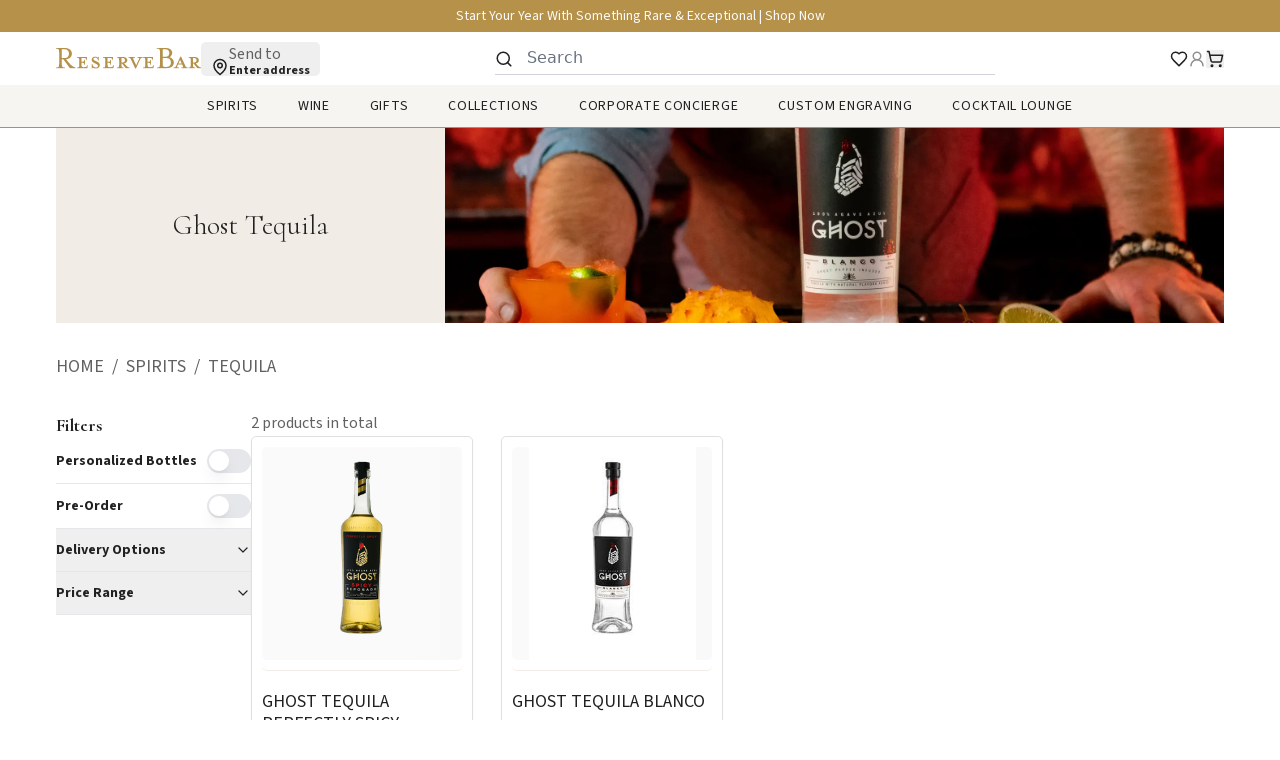

--- FILE ---
content_type: text/html; charset=utf-8
request_url: https://www.reservebar.com/collections/ghost-tequila
body_size: 108946
content:
<!DOCTYPE html><html lang="en" data-sentry-component="RootLayout" data-sentry-source-file="layout.tsx"><head><meta charSet="utf-8"/><meta name="viewport" content="width=device-width, initial-scale=1" data-sentry-element="meta" data-sentry-source-file="layout.tsx"/><meta name="viewport" content="width=device-width, initial-scale=1"/><link rel="stylesheet" href="/_next/static/css/d1f023bb2b341609.css" data-precedence="next"/><link rel="stylesheet" href="/_next/static/css/23bed401a56c4b47.css" data-precedence="next"/><link rel="stylesheet" href="/_next/static/css/e5dbc713245c1b5c.css" data-precedence="next"/><link rel="stylesheet" href="/_next/static/css/7c73b044cd927e81.css" data-precedence="next"/><link rel="stylesheet" href="/_next/static/css/7c5615539f2575d3.css" data-precedence="next"/><link rel="preload" as="script" fetchPriority="low" href="/_next/static/chunks/webpack-855f5756da1e0e82.js"/><script src="/_next/static/chunks/b3df1ed5-e6c443493d383a8a.js" async=""></script><script src="/_next/static/chunks/4163-7cdb19a4c29b68e5.js" async=""></script><script src="/_next/static/chunks/main-app-cbf94c471e453e4a.js" async=""></script><script src="/_next/static/chunks/12514cef-a70419fda373ab75.js" async=""></script><script src="/_next/static/chunks/8844-4910208fc8e38ce3.js" async=""></script><script src="/_next/static/chunks/7713-79957ef590d50646.js" async=""></script><script src="/_next/static/chunks/app/global-error-b6ef3515bb420e60.js" async=""></script><script src="/_next/static/chunks/3b6143f6-4829b780c3a05ac6.js" async=""></script><script src="/_next/static/chunks/1b7bc3a5-c3cb949f69babecd.js" async=""></script><script src="/_next/static/chunks/5c421772-b44edcb3495213b3.js" async=""></script><script src="/_next/static/chunks/842892ce-727739a6f96d4d1a.js" async=""></script><script src="/_next/static/chunks/1299ea35-27dfb7cd53ef332c.js" async=""></script><script src="/_next/static/chunks/4893-15a2782007e4c9a2.js" async=""></script><script src="/_next/static/chunks/7306-3b7f91dc907002eb.js" async=""></script><script src="/_next/static/chunks/6956-384c15808a2576fd.js" async=""></script><script src="/_next/static/chunks/2772-d1913859f99de430.js" async=""></script><script src="/_next/static/chunks/4170-747ed09904c18cdc.js" async=""></script><script src="/_next/static/chunks/app/layout-9ab6f5e1e3f2f89d.js" async=""></script><script src="/_next/static/chunks/252-c1486d658af2918d.js" async=""></script><script src="/_next/static/chunks/3784-df9be9a78045af36.js" async=""></script><script src="/_next/static/chunks/app/%5Blocale%5D/collections/%5Bcategory%5D/page-ed8f0780af9241f7.js" async=""></script><script src="/_next/static/chunks/app/%5Blocale%5D/layout-a8f735b5b203df57.js" async=""></script><script src="/_next/static/chunks/app/%5Blocale%5D/error-761bb6a15b31d263.js" async=""></script><link rel="icon" type="image/x-icon" href="https://www.reservebar.com//favicon.ico"/><link rel="icon" type="image/png" sizes="16x16" href="https://www.reservebar.com//favicon-16x16.png"/><link rel="icon" type="image/png" sizes="32x32" href="https://www.reservebar.com//favicon-32x32.png"/><link rel="icon" type="image/png" sizes="96x96" href="https://www.reservebar.com//favicon-96x96.png"/><link rel="apple-touch-icon" sizes="57x57" href="https://www.reservebar.com//apple-icon-57x57.png"/><link rel="apple-touch-icon" sizes="60x60" href="https://www.reservebar.com//apple-icon-60x60.png"/><link rel="apple-touch-icon" sizes="72x72" href="https://www.reservebar.com//apple-icon-72x72.png"/><link rel="apple-touch-icon" sizes="76x76" href="https://www.reservebar.com//apple-icon-76x76.png"/><link rel="apple-touch-icon" sizes="114x114" href="https://www.reservebar.com//apple-icon-114x114.png"/><link rel="apple-touch-icon" sizes="120x120" href="https://www.reservebar.com//apple-icon-120x120.png"/><link rel="apple-touch-icon" sizes="144x144" href="https://www.reservebar.com//apple-icon-144x144.png"/><link rel="apple-touch-icon" sizes="152x152" href="https://www.reservebar.com//apple-icon-152x152.png"/><link rel="apple-touch-icon" sizes="180x180" href="https://www.reservebar.com//apple-icon-180x180.png"/><link rel="apple-touch-icon-precomposed" href="https://www.reservebar.com//apple-icon-precomposed.png"/><link rel="icon" type="image/png" sizes="36x36" href="https://www.reservebar.com//android-icon-36x36.png"/><link rel="icon" type="image/png" sizes="48x48" href="https://www.reservebar.com//android-icon-48x48.png"/><link rel="icon" type="image/png" sizes="72x72" href="https://www.reservebar.com//android-icon-72x72.png"/><link rel="icon" type="image/png" sizes="96x96" href="https://www.reservebar.com//android-icon-96x96.png"/><link rel="icon" type="image/png" sizes="144x144" href="https://www.reservebar.com//android-icon-144x144.png"/><link rel="icon" type="image/png" sizes="192x192" href="https://www.reservebar.com//android-icon-192x192.png"/><meta name="msapplication-TileColor" content="#ffffff" data-sentry-element="meta" data-sentry-source-file="layout.tsx"/><meta name="msapplication-TileImage" content="https://www.reservebar.com//ms-icon-144x144.png" data-sentry-element="meta" data-sentry-source-file="layout.tsx"/><link rel="icon" type="image/png" sizes="70x70" href="https://www.reservebar.com//ms-icon-70x70.png"/><link rel="icon" type="image/png" sizes="150x150" href="https://www.reservebar.com//ms-icon-150x150.png"/><link rel="icon" type="image/png" sizes="310x310" href="https://www.reservebar.com//ms-icon-310x310.png"/><title>Shop The Ghost Tequila Collection | ReserveBar</title><meta name="description" content="Discover the Ghost Tequila collection at ReserveBar, where you can order good alcohol online and get it shipped or delivered fast."/><link rel="manifest" href="/manifest.webmanifest" crossorigin="use-credentials"/><meta name="creator" content="ReserveBar"/><link rel="canonical" href="https://www.reservebar.com/collections/ghost-tequila"/><meta property="og:title" content="Shop The Ghost Tequila Collect"/><meta property="og:description" content="Discover the Ghost Tequila collection at ReserveBar, where you can order good alcohol online and get it shipped or delivered fast."/><meta property="og:image" content="https://www.reservebar.com/api/og?title=Shop%20The%20Ghost%20Tequila%20Collection"/><meta name="twitter:card" content="summary_large_image"/><meta name="twitter:title" content="Shop The Ghost Tequila Collect"/><meta name="twitter:description" content="Discover the Ghost Tequila collection at ReserveBar, where you can order good alcohol online and get it shipped or delivered fast."/><meta name="twitter:image" content="https://www.reservebar.com/api/og?title=Shop%20The%20Ghost%20Tequila%20Collection"/><meta name="next-size-adjust"/><script src="/_next/static/chunks/polyfills-78c92fac7aa8fdd8.js" noModule=""></script></head><body class="min-h-[100dvh] bg-background font-sans antialiased __variable_02f034 __variable_73f296"><style>#nprogress{pointer-events:none}#nprogress .bar{background:hsl(var(--accent));position:fixed;z-index:100000;top: 0;left:0;width:100%;height:3px}#nprogress .peg{display:block;position:absolute;right:0;width:100px;height:100%;box-shadow:0 0 10px hsl(var(--primary)),0 0 5px hsl(var(--primary));opacity:1;-webkit-transform:rotate(3deg) translate(0px,-4px);-ms-transform:rotate(3deg) translate(0px,-4px);transform:rotate(3deg) translate(0px,-4px)}#nprogress .spinner{display:block;position:fixed;z-index:100000;top: 15px;right:15px}#nprogress .spinner-icon{width:18px;height:18px;box-sizing:border-box;border:2px solid transparent;border-top-color:hsl(var(--accent));border-left-color:hsl(var(--accent));border-radius:50%;-webkit-animation:nprogress-spinner 400ms linear infinite;animation:nprogress-spinner 400ms linear infinite}.nprogress-custom-parent{overflow:hidden;position:relative}.nprogress-custom-parent #nprogress .bar,.nprogress-custom-parent #nprogress .spinner{position:absolute}@-webkit-keyframes nprogress-spinner{0%{-webkit-transform:rotate(0deg)}100%{-webkit-transform:rotate(360deg)}}@keyframes nprogress-spinner{0%{transform:rotate(0deg)}100%{transform:rotate(360deg)}}</style><script>!function(){try{var d=document.documentElement,c=d.classList;c.remove('light','dark');var e=localStorage.getItem('theme');if(e){c.add(e|| '')}else{c.add('light');}if(e==='light'||e==='dark'||!e)d.style.colorScheme=e||'light'}catch(t){}}();</script><header class=" sticky top-0 z-50 bg-surface print:hidden" data-sentry-component="Header" data-sentry-source-file="Header.tsx"><div class="text-foreground-white flex h-8 content-center justify-evenly bg-secondary text-center align-middle" data-sentry-component="TopBanner" data-sentry-source-file="TopBanner.tsx"><div class="relative flex items-center justify-center" role="region" aria-roledescription="carousel" data-sentry-element="Carousel" data-sentry-source-file="TopBanner.tsx"><div class="overflow-hidden"><div class="flex -ml-4 max-w-[310px] sm:max-w-md lg:max-w-lg" data-sentry-element="CarouselContent" data-sentry-source-file="TopBanner.tsx"><div role="group" aria-roledescription="slide" class="min-w-0 shrink-0 grow-0 basis-full pl-4"><a href="/collections/luxury-collection"><p class="font-sourceSans3 subpixel-antialiased text-foreground-alternative cursor-pointer text-[10px] capitalize sm:text-[12px] lg:text-[14px]" data-sentry-element="Component" data-sentry-component="Typography" data-sentry-source-file="Typography.tsx">Start Your Year With Something Rare &amp; Exceptional  |  Shop Now</p></a></div></div></div></div></div><section class="container z-50 hidden h-[53px] w-full flex-row items-center justify-between py-2.5 lg:flex" data-sentry-component="Header" data-sentry-source-file="Header.tsx"><div class="flex flex-none items-center justify-start gap-2 lg:gap-5"><a data-sentry-element="Link" data-sentry-source-file="Header.tsx" href="/"><img alt="ReserveBar" data-sentry-element="Image" data-sentry-source-file="Header.tsx" loading="lazy" width="145" height="20" decoding="async" data-nimg="1" class="hover:cursor-pointer" style="color:transparent" src="/logo.svg"/></a><button class="flex items-center justify-start gap-0.5 rounded-[5px] lg:items-end lg:gap-[5px] lg:px-2.5" type="button" aria-haspopup="dialog" aria-expanded="false" aria-controls="radix-:Rckcv3kq:" data-state="closed" data-sentry-element="PopoverTrigger" data-sentry-source-file="Popover.tsx"><div class="flex items-end justify-start"><svg xmlns="http://www.w3.org/2000/svg" width="18" height="18" viewBox="0 0 24 24" fill="none" stroke="currentColor" stroke-width="2" stroke-linecap="round" stroke-linejoin="round" class="lucide lucide-map-pin  justify-end align-bottom"><path d="M20 10c0 6-8 12-8 12s-8-6-8-12a8 8 0 0 1 16 0Z"></path><circle cx="12" cy="10" r="3"></circle></svg></div><div class="inline-flex flex-col items-start justify-center"><p class="font-sourceSans3 subpixel-antialiased text-[8px] font-normal leading-tight text-foreground-medium sm:text-[14px] lg:text-base" data-sentry-element="Component" data-sentry-component="Typography" data-sentry-source-file="Typography.tsx">Send to</p><p class="font-sourceSans3 subpixel-antialiased max-w-12 truncate text-[8px] font-bold leading-8 text-foreground sm:max-w-40 sm:text-xs md:max-w-44 md:leading-8 lg:max-w-48 lg:text-xs lg:leading-[10px]" data-sentry-element="Component" data-sentry-component="Typography" data-sentry-source-file="Typography.tsx">Enter address</p></div></button></div><div class="flex w-full shrink items-start justify-start gap-3.5 lg:max-w-[400px] xl:max-w-[500px]"><div class="w-full"><div class="relative w-full"><div class="absolute left-0 top-1/2 flex -translate-y-1/2 items-center justify-center text-gray-400"><svg xmlns="http://www.w3.org/2000/svg" width="18" height="18" viewBox="0 0 24 24" fill="none" stroke="currentColor" stroke-width="2" stroke-linecap="round" stroke-linejoin="round" class="lucide lucide-search stroke-primary"><circle cx="11" cy="11" r="8"></circle><path d="m21 21-4.3-4.3"></path></svg></div><input class="w-full border-0 border-b border-gray-300 bg-transparent text-gray-700 [-moz-appearance:none] [-webkit-appearance:none] [appearance:none] focus:border-gray-500 focus:outline-none focus:ring-0 px-8 py-1 text-base" type="text" placeholder="Search" value=""/></div><div class="absolute left-1/2 top-full z-50 h-fit min-h-[276px] w-full -translate-x-1/2 rounded-b-[5px] border-t border-secondary bg-surface p-5 pt-[10px] shadow-md transition-all duration-300 ease-in-out pointer-events-none -translate-y-2 opacity-0"><div class="flex items-center justify-center"><div class="w-full max-w-[900px]" data-sentry-component="SearchPanel" data-sentry-source-file="Panel.tsx"><div class="flex flex-row gap-5"><section class="flex w-full flex-col gap-2.5 sm:max-w-[300px] lg:max-w-[350px]" data-sentry-component="PopularSearches" data-sentry-source-file="PopularSearch.tsx"><p class="lg:text-sm lg:leading-22 font-sourceSans3 subpixel-antialiased text-sm font-normal uppercase tracking-wider text-foreground-medium" data-sentry-element="Component" data-sentry-component="Typography" data-sentry-source-file="Typography.tsx">Popular searches</p><div class="flex flex-col gap-2.5"><button class="flex flex-row items-center gap-2 text-center"><svg xmlns="http://www.w3.org/2000/svg" width="18" height="18" viewBox="0 0 24 24" fill="none" stroke="currentColor" stroke-width="2" stroke-linecap="round" stroke-linejoin="round" class="lucide lucide-search"><circle cx="11" cy="11" r="8"></circle><path d="m21 21-4.3-4.3"></path></svg><div class="grid size-full place-items-center"><svg xmlns="http://www.w3.org/2000/svg" width="24" height="24" viewBox="0 0 24 24" fill="none" stroke="currentColor" stroke-width="2" stroke-linecap="round" stroke-linejoin="round" class="lucide lucide-loader-circle animate-spin stroke-secondary"><path d="M21 12a9 9 0 1 1-6.219-8.56"></path></svg></div></button><button class="flex flex-row items-center gap-2 text-center"><svg xmlns="http://www.w3.org/2000/svg" width="18" height="18" viewBox="0 0 24 24" fill="none" stroke="currentColor" stroke-width="2" stroke-linecap="round" stroke-linejoin="round" class="lucide lucide-search"><circle cx="11" cy="11" r="8"></circle><path d="m21 21-4.3-4.3"></path></svg><div class="grid size-full place-items-center"><svg xmlns="http://www.w3.org/2000/svg" width="24" height="24" viewBox="0 0 24 24" fill="none" stroke="currentColor" stroke-width="2" stroke-linecap="round" stroke-linejoin="round" class="lucide lucide-loader-circle animate-spin stroke-secondary"><path d="M21 12a9 9 0 1 1-6.219-8.56"></path></svg></div></button><button class="flex flex-row items-center gap-2 text-center"><svg xmlns="http://www.w3.org/2000/svg" width="18" height="18" viewBox="0 0 24 24" fill="none" stroke="currentColor" stroke-width="2" stroke-linecap="round" stroke-linejoin="round" class="lucide lucide-search"><circle cx="11" cy="11" r="8"></circle><path d="m21 21-4.3-4.3"></path></svg><div class="grid size-full place-items-center"><svg xmlns="http://www.w3.org/2000/svg" width="24" height="24" viewBox="0 0 24 24" fill="none" stroke="currentColor" stroke-width="2" stroke-linecap="round" stroke-linejoin="round" class="lucide lucide-loader-circle animate-spin stroke-secondary"><path d="M21 12a9 9 0 1 1-6.219-8.56"></path></svg></div></button><button class="flex flex-row items-center gap-2 text-center"><svg xmlns="http://www.w3.org/2000/svg" width="18" height="18" viewBox="0 0 24 24" fill="none" stroke="currentColor" stroke-width="2" stroke-linecap="round" stroke-linejoin="round" class="lucide lucide-search"><circle cx="11" cy="11" r="8"></circle><path d="m21 21-4.3-4.3"></path></svg><div class="grid size-full place-items-center"><svg xmlns="http://www.w3.org/2000/svg" width="24" height="24" viewBox="0 0 24 24" fill="none" stroke="currentColor" stroke-width="2" stroke-linecap="round" stroke-linejoin="round" class="lucide lucide-loader-circle animate-spin stroke-secondary"><path d="M21 12a9 9 0 1 1-6.219-8.56"></path></svg></div></button></div></section><section class="flex w-full flex-col gap-2.5"><div class="flex w-full flex-row items-center justify-between"><p class="lg:text-sm lg:leading-22 font-sourceSans3 subpixel-antialiased text-sm font-normal uppercase tracking-wider text-[#616161]" data-sentry-element="Component" data-sentry-component="Typography" data-sentry-source-file="Typography.tsx">Best Seller</p></div><div class="h-[150px] w-full sm:h-[224px]"><div class="grid size-full place-items-center"><svg xmlns="http://www.w3.org/2000/svg" width="24" height="24" viewBox="0 0 24 24" fill="none" stroke="currentColor" stroke-width="2" stroke-linecap="round" stroke-linejoin="round" class="lucide lucide-loader-circle animate-spin stroke-secondary"><path d="M21 12a9 9 0 1 1-6.219-8.56"></path></svg></div></div></section></div></div></div></div></div></div><div class="flex h-[18px] flex-none items-center justify-end gap-5"><div class="hidden lg:block"><a class="flex items-center" data-sentry-element="Link" data-sentry-component="Favorite" data-sentry-source-file="Favorite.tsx" href="/login"><svg xmlns="http://www.w3.org/2000/svg" width="18" height="18" viewBox="0 0 24 24" fill="none" stroke="currentColor" stroke-width="2" stroke-linecap="round" stroke-linejoin="round" class="lucide lucide-heart" data-sentry-element="Heart" data-sentry-source-file="Favorite.tsx"><path d="M19 14c1.49-1.46 3-3.21 3-5.5A5.5 5.5 0 0 0 16.5 3c-1.76 0-3 .5-4.5 2-1.5-1.5-2.74-2-4.5-2A5.5 5.5 0 0 0 2 8.5c0 2.3 1.5 4.05 3 5.5l7 7Z"></path></svg></a></div><div class="hidden lg:block"><a class="flex items-center pointer-events-none opacity-50" aria-disabled="false" data-sentry-element="Link" data-sentry-component="Profile" data-sentry-source-file="Panel.tsx" href="/login"><svg xmlns="http://www.w3.org/2000/svg" width="24" height="24" viewBox="0 0 24 24" fill="none" stroke="currentColor" stroke-width="2" stroke-linecap="round" stroke-linejoin="round" class="lucide lucide-user-round size-[18px] shrink-0 stroke-foreground hover:stroke-secondary" aria-hidden="true"><circle cx="12" cy="8" r="5"></circle><path d="M20 21a8 8 0 0 0-16 0"></path></svg></a></div><div class="flex"><button type="button" aria-haspopup="dialog" aria-expanded="false" aria-controls="radix-:Rfkcv3kq:" data-state="closed" class="relative" data-sentry-element="SheetTrigger" data-sentry-source-file="CartSheet.tsx"><svg xmlns="http://www.w3.org/2000/svg" width="24" height="24" viewBox="0 0 24 24" fill="none" stroke="currentColor" stroke-width="2" stroke-linecap="round" stroke-linejoin="round" class="lucide lucide-shopping-cart size-[18px] shrink-0 text-foreground group-hover:text-foreground/50" aria-hidden="true" data-sentry-element="ShoppingCart" data-sentry-source-file="CartSheet.tsx"><circle cx="8" cy="21" r="1"></circle><circle cx="19" cy="21" r="1"></circle><path d="M2.05 2.05h2l2.66 12.42a2 2 0 0 0 2 1.58h9.78a2 2 0 0 0 1.95-1.57l1.65-7.43H5.12"></path></svg></button></div></div></section><span hidden="" style="position:fixed;top:1px;left:1px;width:1px;height:0;padding:0;margin:-1px;overflow:hidden;clip:rect(0, 0, 0, 0);white-space:nowrap;border-width:0;display:none"></span><section class="relative z-50 flex h-[46px] w-full flex-row items-center justify-between border-b border-secondary p-2.5 sm:px-[30px] lg:hidden"><div class="flex flex-row gap-1"><button type="button" class="relative rounded-md bg-white p-1 text-primary transition-all duration-300 md:p-2"><span class="absolute -inset-0.5"></span><span class="sr-only">Open menu</span><div class="transition-transform duration-300 rotate-0"><svg xmlns="http://www.w3.org/2000/svg" width="24" height="24" viewBox="0 0 24 24" fill="none" stroke="currentColor" stroke-width="2" stroke-linecap="round" stroke-linejoin="round" class="lucide lucide-menu size-6" aria-hidden="true"><line x1="4" x2="20" y1="12" y2="12"></line><line x1="4" x2="20" y1="6" y2="6"></line><line x1="4" x2="20" y1="18" y2="18"></line></svg></div></button><button class="flex items-center justify-start gap-0.5 rounded-[5px] lg:items-end lg:gap-[5px] lg:px-2.5" type="button" aria-haspopup="dialog" aria-expanded="false" aria-controls="radix-:R1j6cv3kq:" data-state="closed" data-sentry-element="PopoverTrigger" data-sentry-source-file="Popover.tsx"><div class="flex items-end justify-start"><svg xmlns="http://www.w3.org/2000/svg" width="18" height="18" viewBox="0 0 24 24" fill="none" stroke="currentColor" stroke-width="2" stroke-linecap="round" stroke-linejoin="round" class="lucide lucide-map-pin  justify-end align-bottom"><path d="M20 10c0 6-8 12-8 12s-8-6-8-12a8 8 0 0 1 16 0Z"></path><circle cx="12" cy="10" r="3"></circle></svg></div><div class="inline-flex flex-col items-start justify-center"><p class="font-sourceSans3 subpixel-antialiased text-[8px] font-normal leading-tight text-foreground-medium sm:text-[14px] lg:text-base" data-sentry-element="Component" data-sentry-component="Typography" data-sentry-source-file="Typography.tsx">Send to</p><p class="font-sourceSans3 subpixel-antialiased max-w-12 truncate text-[8px] font-bold leading-8 text-foreground sm:max-w-40 sm:text-xs md:max-w-44 md:leading-8 lg:max-w-48 lg:text-xs lg:leading-[10px]" data-sentry-element="Component" data-sentry-component="Typography" data-sentry-source-file="Typography.tsx">Enter address</p></div></button></div><div class="flex items-center"><a data-sentry-element="Link" data-sentry-source-file="MobileHeader.tsx" href="/"><img alt="ReserveBar" data-sentry-element="Image" data-sentry-source-file="MobileHeader.tsx" loading="lazy" width="116" height="16" decoding="async" data-nimg="1" class="hover:cursor-pointer" style="color:transparent" src="/logo.svg"/></a></div><div class="flex h-[18px] items-center justify-end gap-2 pr-3"><svg xmlns="http://www.w3.org/2000/svg" width="18" height="18" viewBox="0 0 24 24" fill="none" stroke="currentColor" stroke-width="2" stroke-linecap="round" stroke-linejoin="round" class="lucide lucide-search" data-sentry-element="Search" data-sentry-source-file="MobileSearch.tsx" type="button" aria-haspopup="dialog" aria-expanded="false" aria-controls="radix-:Rf6cv3kq:" data-state="closed"><circle cx="11" cy="11" r="8"></circle><path d="m21 21-4.3-4.3"></path></svg><div class="flex"><button class="relative"><svg xmlns="http://www.w3.org/2000/svg" width="24" height="24" viewBox="0 0 24 24" fill="none" stroke="currentColor" stroke-width="2" stroke-linecap="round" stroke-linejoin="round" class="lucide lucide-shopping-cart size-[18px] shrink-0 text-foreground group-hover:text-foreground/50" aria-hidden="true" data-sentry-element="ShoppingCart" data-sentry-source-file="MobileHeader.tsx"><circle cx="8" cy="21" r="1"></circle><circle cx="19" cy="21" r="1"></circle><path d="M2.05 2.05h2l2.66 12.42a2 2 0 0 0 2 1.58h9.78a2 2 0 0 0 1.95-1.57l1.65-7.43H5.12"></path></svg></button></div></div></section><nav class="hidden h-[43px] flex-col items-start justify-start border-b border-secondary bg-cream px-10 lg:flex" data-sentry-component="Menu" data-sentry-source-file="Menu.tsx"><div class="flex h-full items-center justify-center self-stretch"><ul class="z-10 hidden lg:relative lg:flex lg:h-full lg:flex-row lg:items-center lg:justify-center" data-sentry-component="WebNavigation" data-sentry-source-file="Navigation.tsx"><li class="flex h-full cursor-default items-center px-5 first:pr-5 last:pl-5"><p class="lg:text-sm lg:leading-22 font-sourceSans3 subpixel-antialiased text-foreground cursor-default text-sm font-normal uppercase tracking-wider" data-sentry-element="Component" data-sentry-component="Typography" data-sentry-source-file="Typography.tsx">Spirits</p><div class="hidden group-hover:block "><div class="pointer-events-none fixed inset-0 top-32 z-50 bg-primary/20"></div><div class=" absolute left-1/2 top-[42px] z-50 h-[260px] w-screen  -translate-x-1/2 rounded-b-[5px] border-t border-champagne bg-cream p-5 pt-[10px] shadow-md"><div class="flex items-center justify-center"><div class="w-full max-w-[900px]" data-sentry-component="NavigationPanel" data-sentry-source-file="Panel.tsx"><div class="grid grid-cols-2 gap-x-5"><div class="grid grid-flow-col grid-cols-2 grid-rows-7 gap-x-5"><div class=" border-b border-champagne-light px-[10px] py-2 last:border-none [&amp;:nth-child(7)]:border-none"><a href="/collections/spirits"><p class="font-sourceSans3 subpixel-antialiased text-foreground cursor-pointer text-sm font-semibold capitalize tracking-normal lg:text-xs" data-sentry-element="Component" data-sentry-component="Typography" data-sentry-source-file="Typography.tsx">All Spirits</p></a></div><div class=" border-b border-champagne-light px-[10px] py-2 last:border-none [&amp;:nth-child(7)]:border-none"><a href="/collections/topflight-series"><p class="font-sourceSans3 subpixel-antialiased text-foreground cursor-pointer text-sm font-semibold capitalize tracking-normal lg:text-xs" data-sentry-element="Component" data-sentry-component="Typography" data-sentry-source-file="Typography.tsx">Single Barrels</p></a></div><div class=" border-b border-champagne-light px-[10px] py-2 last:border-none [&amp;:nth-child(7)]:border-none"><button class="flex w-full flex-row justify-between"><p class="font-sourceSans3 subpixel-antialiased text-foreground cursor-pointer text-sm font-semibold capitalize tracking-normal lg:text-xs" data-sentry-element="Component" data-sentry-component="Typography" data-sentry-source-file="Typography.tsx">Bourbon &amp; Whiskey</p><svg xmlns="http://www.w3.org/2000/svg" width="24" height="24" viewBox="0 0 24 24" fill="none" stroke="currentColor" stroke-width="2" stroke-linecap="round" stroke-linejoin="round" class="lucide lucide-chevron-right size-4 stroke-champagne-high"><path d="m9 18 6-6-6-6"></path></svg></button></div><div class=" border-b border-champagne-light px-[10px] py-2 last:border-none [&amp;:nth-child(7)]:border-none"><button class="flex w-full flex-row justify-between"><p class="font-sourceSans3 subpixel-antialiased text-foreground cursor-pointer text-sm font-semibold capitalize tracking-normal lg:text-xs" data-sentry-element="Component" data-sentry-component="Typography" data-sentry-source-file="Typography.tsx">Scotch</p><svg xmlns="http://www.w3.org/2000/svg" width="24" height="24" viewBox="0 0 24 24" fill="none" stroke="currentColor" stroke-width="2" stroke-linecap="round" stroke-linejoin="round" class="lucide lucide-chevron-right size-4 stroke-champagne-high"><path d="m9 18 6-6-6-6"></path></svg></button></div><div class=" border-b border-champagne-light px-[10px] py-2 last:border-none [&amp;:nth-child(7)]:border-none"><button class="flex w-full flex-row justify-between"><p class="font-sourceSans3 subpixel-antialiased text-foreground cursor-pointer text-sm font-semibold capitalize tracking-normal lg:text-xs" data-sentry-element="Component" data-sentry-component="Typography" data-sentry-source-file="Typography.tsx">Tequila</p><svg xmlns="http://www.w3.org/2000/svg" width="24" height="24" viewBox="0 0 24 24" fill="none" stroke="currentColor" stroke-width="2" stroke-linecap="round" stroke-linejoin="round" class="lucide lucide-chevron-right size-4 stroke-champagne-high"><path d="m9 18 6-6-6-6"></path></svg></button></div><div class=" border-b border-champagne-light px-[10px] py-2 last:border-none [&amp;:nth-child(7)]:border-none"><a href="/collections/mezcal"><p class="font-sourceSans3 subpixel-antialiased text-foreground cursor-pointer text-sm font-semibold capitalize tracking-normal lg:text-xs" data-sentry-element="Component" data-sentry-component="Typography" data-sentry-source-file="Typography.tsx">Mezcal &amp; Agave Spirits</p></a></div><div class=" border-b border-champagne-light px-[10px] py-2 last:border-none [&amp;:nth-child(7)]:border-none"><a href="/collections/cognac"><p class="font-sourceSans3 subpixel-antialiased text-foreground cursor-pointer text-sm font-semibold capitalize tracking-normal lg:text-xs" data-sentry-element="Component" data-sentry-component="Typography" data-sentry-source-file="Typography.tsx">Cognac &amp; Brandy</p></a></div><div class=" border-b border-champagne-light px-[10px] py-2 last:border-none [&amp;:nth-child(7)]:border-none"><a href="/collections/rum"><p class="font-sourceSans3 subpixel-antialiased text-foreground cursor-pointer text-sm font-semibold capitalize tracking-normal lg:text-xs" data-sentry-element="Component" data-sentry-component="Typography" data-sentry-source-file="Typography.tsx">Rum</p></a></div><div class=" border-b border-champagne-light px-[10px] py-2 last:border-none [&amp;:nth-child(7)]:border-none"><a href="/collections/vodka"><p class="font-sourceSans3 subpixel-antialiased text-foreground cursor-pointer text-sm font-semibold capitalize tracking-normal lg:text-xs" data-sentry-element="Component" data-sentry-component="Typography" data-sentry-source-file="Typography.tsx">Vodka</p></a></div><div class=" border-b border-champagne-light px-[10px] py-2 last:border-none [&amp;:nth-child(7)]:border-none"><a href="/collections/gin"><p class="font-sourceSans3 subpixel-antialiased text-foreground cursor-pointer text-sm font-semibold capitalize tracking-normal lg:text-xs" data-sentry-element="Component" data-sentry-component="Typography" data-sentry-source-file="Typography.tsx">Gin</p></a></div><div class=" border-b border-champagne-light px-[10px] py-2 last:border-none [&amp;:nth-child(7)]:border-none"><a href="/collections/liqueur"><p class="font-sourceSans3 subpixel-antialiased text-foreground cursor-pointer text-sm font-semibold capitalize tracking-normal lg:text-xs" data-sentry-element="Component" data-sentry-component="Typography" data-sentry-source-file="Typography.tsx">Liqueur</p></a></div><div class=" border-b border-champagne-light px-[10px] py-2 last:border-none [&amp;:nth-child(7)]:border-none"><a href="/collections/ready-to-drink-cocktails"><p class="font-sourceSans3 subpixel-antialiased text-foreground cursor-pointer text-sm font-semibold capitalize tracking-normal lg:text-xs" data-sentry-element="Component" data-sentry-component="Typography" data-sentry-source-file="Typography.tsx">Ready To Drink Cocktails</p></a></div><div class=" border-b border-champagne-light px-[10px] py-2 last:border-none [&amp;:nth-child(7)]:border-none"><a href="/collections/non-alcoholic"><p class="font-sourceSans3 subpixel-antialiased text-foreground cursor-pointer text-sm font-semibold capitalize tracking-normal lg:text-xs" data-sentry-element="Component" data-sentry-component="Typography" data-sentry-source-file="Typography.tsx">Low &amp; Non-alcoholic</p></a></div></div></div></div></div></div></div></li><li class="flex h-full cursor-default items-center px-5 first:pr-5 last:pl-5"><p class="lg:text-sm lg:leading-22 font-sourceSans3 subpixel-antialiased text-foreground cursor-default text-sm font-normal uppercase tracking-wider" data-sentry-element="Component" data-sentry-component="Typography" data-sentry-source-file="Typography.tsx">Wine</p><div class="hidden group-hover:block "><div class="pointer-events-none fixed inset-0 top-32 z-50 bg-primary/20"></div><div class=" absolute left-1/2 top-[42px] z-50 h-[260px] w-screen  -translate-x-1/2 rounded-b-[5px] border-t border-champagne bg-cream p-5 pt-[10px] shadow-md"><div class="flex items-center justify-center"><div class="w-full max-w-[900px]" data-sentry-component="NavigationPanel" data-sentry-source-file="Panel.tsx"><div class="grid grid-cols-2 gap-x-5"><div class="grid grid-flow-col grid-cols-2 grid-rows-7 gap-x-5"><div class=" border-b border-champagne-light px-[10px] py-2 last:border-none [&amp;:nth-child(7)]:border-none"><a href="/collections/wine"><p class="font-sourceSans3 subpixel-antialiased text-foreground cursor-pointer text-sm font-semibold capitalize tracking-normal lg:text-xs" data-sentry-element="Component" data-sentry-component="Typography" data-sentry-source-file="Typography.tsx">All Wine</p></a></div><div class=" border-b border-champagne-light px-[10px] py-2 last:border-none [&amp;:nth-child(7)]:border-none"><button class="flex w-full flex-row justify-between"><p class="font-sourceSans3 subpixel-antialiased text-foreground cursor-pointer text-sm font-semibold capitalize tracking-normal lg:text-xs" data-sentry-element="Component" data-sentry-component="Typography" data-sentry-source-file="Typography.tsx">Red Wine</p><svg xmlns="http://www.w3.org/2000/svg" width="24" height="24" viewBox="0 0 24 24" fill="none" stroke="currentColor" stroke-width="2" stroke-linecap="round" stroke-linejoin="round" class="lucide lucide-chevron-right size-4 stroke-champagne-high"><path d="m9 18 6-6-6-6"></path></svg></button></div><div class=" border-b border-champagne-light px-[10px] py-2 last:border-none [&amp;:nth-child(7)]:border-none"><button class="flex w-full flex-row justify-between"><p class="font-sourceSans3 subpixel-antialiased text-foreground cursor-pointer text-sm font-semibold capitalize tracking-normal lg:text-xs" data-sentry-element="Component" data-sentry-component="Typography" data-sentry-source-file="Typography.tsx">White Wine</p><svg xmlns="http://www.w3.org/2000/svg" width="24" height="24" viewBox="0 0 24 24" fill="none" stroke="currentColor" stroke-width="2" stroke-linecap="round" stroke-linejoin="round" class="lucide lucide-chevron-right size-4 stroke-champagne-high"><path d="m9 18 6-6-6-6"></path></svg></button></div><div class=" border-b border-champagne-light px-[10px] py-2 last:border-none [&amp;:nth-child(7)]:border-none"><a href="/collections/rose-wine"><p class="font-sourceSans3 subpixel-antialiased text-foreground cursor-pointer text-sm font-semibold capitalize tracking-normal lg:text-xs" data-sentry-element="Component" data-sentry-component="Typography" data-sentry-source-file="Typography.tsx">Rosé</p></a></div><div class=" border-b border-champagne-light px-[10px] py-2 last:border-none [&amp;:nth-child(7)]:border-none"><button class="flex w-full flex-row justify-between"><p class="font-sourceSans3 subpixel-antialiased text-foreground cursor-pointer text-sm font-semibold capitalize tracking-normal lg:text-xs" data-sentry-element="Component" data-sentry-component="Typography" data-sentry-source-file="Typography.tsx">Champagne &amp; Sparkling Wine</p><svg xmlns="http://www.w3.org/2000/svg" width="24" height="24" viewBox="0 0 24 24" fill="none" stroke="currentColor" stroke-width="2" stroke-linecap="round" stroke-linejoin="round" class="lucide lucide-chevron-right size-4 stroke-champagne-high"><path d="m9 18 6-6-6-6"></path></svg></button></div><div class=" border-b border-champagne-light px-[10px] py-2 last:border-none [&amp;:nth-child(7)]:border-none"><a href="/collections/dessert-wine"><p class="font-sourceSans3 subpixel-antialiased text-foreground cursor-pointer text-sm font-semibold capitalize tracking-normal lg:text-xs" data-sentry-element="Component" data-sentry-component="Typography" data-sentry-source-file="Typography.tsx">Dessert Wine</p></a></div><div class=" border-b border-champagne-light px-[10px] py-2 last:border-none [&amp;:nth-child(7)]:border-none"><button class="flex w-full flex-row justify-between"><p class="font-sourceSans3 subpixel-antialiased text-foreground cursor-pointer text-sm font-semibold capitalize tracking-normal lg:text-xs" data-sentry-element="Component" data-sentry-component="Typography" data-sentry-source-file="Typography.tsx">Shop By Country</p><svg xmlns="http://www.w3.org/2000/svg" width="24" height="24" viewBox="0 0 24 24" fill="none" stroke="currentColor" stroke-width="2" stroke-linecap="round" stroke-linejoin="round" class="lucide lucide-chevron-right size-4 stroke-champagne-high"><path d="m9 18 6-6-6-6"></path></svg></button></div><div class=" border-b border-champagne-light px-[10px] py-2 last:border-none [&amp;:nth-child(7)]:border-none"><a href="/collections/seasonal-wine-selections"><p class="font-sourceSans3 subpixel-antialiased text-foreground cursor-pointer text-sm font-semibold capitalize tracking-normal lg:text-xs" data-sentry-element="Component" data-sentry-component="Typography" data-sentry-source-file="Typography.tsx">Seasonal Wine Selections</p></a></div><div class=" border-b border-champagne-light px-[10px] py-2 last:border-none [&amp;:nth-child(7)]:border-none"><a href="/collections/non-alcoholic"><p class="font-sourceSans3 subpixel-antialiased text-foreground cursor-pointer text-sm font-semibold capitalize tracking-normal lg:text-xs" data-sentry-element="Component" data-sentry-component="Typography" data-sentry-source-file="Typography.tsx">Low &amp; Non Alcoholic</p></a></div></div></div></div></div></div></div></li><li class="flex h-full cursor-default items-center px-5 first:pr-5 last:pl-5"><p class="lg:text-sm lg:leading-22 font-sourceSans3 subpixel-antialiased text-foreground cursor-default text-sm font-normal uppercase tracking-wider" data-sentry-element="Component" data-sentry-component="Typography" data-sentry-source-file="Typography.tsx">Gifts</p><div class="hidden group-hover:block "><div class="pointer-events-none fixed inset-0 top-32 z-50 bg-primary/20"></div><div class=" absolute left-1/2 top-[42px] z-50 h-[260px] w-screen  -translate-x-1/2 rounded-b-[5px] border-t border-champagne bg-cream p-5 pt-[10px] shadow-md"><div class="flex items-center justify-center"><div class="w-full max-w-[900px]" data-sentry-component="NavigationPanel" data-sentry-source-file="Panel.tsx"><div class="grid grid-cols-2 gap-x-5"><div class="grid grid-flow-col grid-cols-2 grid-rows-7 gap-x-5"><div class=" border-b border-champagne-light px-[10px] py-2 last:border-none [&amp;:nth-child(7)]:border-none"><a href="/collections/cocktail-glassware"><p class="font-sourceSans3 subpixel-antialiased text-foreground cursor-pointer text-sm font-semibold capitalize tracking-normal lg:text-xs" data-sentry-element="Component" data-sentry-component="Typography" data-sentry-source-file="Typography.tsx">Glassware</p></a></div><div class=" border-b border-champagne-light px-[10px] py-2 last:border-none [&amp;:nth-child(7)]:border-none"><a href="/collections/barware-accessories"><p class="font-sourceSans3 subpixel-antialiased text-foreground cursor-pointer text-sm font-semibold capitalize tracking-normal lg:text-xs" data-sentry-element="Component" data-sentry-component="Typography" data-sentry-source-file="Typography.tsx">Barware &amp; Gifts</p></a></div><div class=" border-b border-champagne-light px-[10px] py-2 last:border-none [&amp;:nth-child(7)]:border-none"><a href="/collections/candy-spirits"><p class="font-sourceSans3 subpixel-antialiased text-foreground cursor-pointer text-sm font-semibold capitalize tracking-normal lg:text-xs" data-sentry-element="Component" data-sentry-component="Typography" data-sentry-source-file="Typography.tsx">Candy</p></a></div><div class=" border-b border-champagne-light px-[10px] py-2 last:border-none [&amp;:nth-child(7)]:border-none"><a href="/collections/top-50-gift-guide"><p class="font-sourceSans3 subpixel-antialiased text-foreground cursor-pointer text-sm font-semibold capitalize tracking-normal lg:text-xs" data-sentry-element="Component" data-sentry-component="Typography" data-sentry-source-file="Typography.tsx">Top 50 Gifts</p></a></div><div class=" border-b border-champagne-light px-[10px] py-2 last:border-none [&amp;:nth-child(7)]:border-none"><a href="/collections/custom-engraved-gifts"><p class="font-sourceSans3 subpixel-antialiased text-foreground cursor-pointer text-sm font-semibold capitalize tracking-normal lg:text-xs" data-sentry-element="Component" data-sentry-component="Typography" data-sentry-source-file="Typography.tsx">Engraving</p></a></div><div class=" border-b border-champagne-light px-[10px] py-2 last:border-none [&amp;:nth-child(7)]:border-none"><a href="/collections/corporate-gifting"><p class="font-sourceSans3 subpixel-antialiased text-foreground cursor-pointer text-sm font-semibold capitalize tracking-normal lg:text-xs" data-sentry-element="Component" data-sentry-component="Typography" data-sentry-source-file="Typography.tsx">Corporate Gifting</p></a></div></div></div></div></div></div></div></li><li class="flex h-full cursor-default items-center px-5 first:pr-5 last:pl-5"><p class="lg:text-sm lg:leading-22 font-sourceSans3 subpixel-antialiased text-foreground cursor-default text-sm font-normal uppercase tracking-wider" data-sentry-element="Component" data-sentry-component="Typography" data-sentry-source-file="Typography.tsx">Collections</p><div class="hidden group-hover:block "><div class="pointer-events-none fixed inset-0 top-32 z-50 bg-primary/20"></div><div class=" absolute left-1/2 top-[42px] z-50 h-[260px] w-screen  -translate-x-1/2 rounded-b-[5px] border-t border-champagne bg-cream p-5 pt-[10px] shadow-md"><div class="flex items-center justify-center"><div class="w-full max-w-[900px]" data-sentry-component="NavigationPanel" data-sentry-source-file="Panel.tsx"><div class="grid grid-cols-2 gap-x-5"><div class="grid grid-flow-col grid-cols-2 grid-rows-7 gap-x-5"><div class=" border-b border-champagne-light px-[10px] py-2 last:border-none [&amp;:nth-child(7)]:border-none"><a href="/collections/limited-editions"><p class="font-sourceSans3 subpixel-antialiased text-foreground cursor-pointer text-sm font-semibold capitalize tracking-normal lg:text-xs" data-sentry-element="Component" data-sentry-component="Typography" data-sentry-source-file="Typography.tsx">Limited Editions</p></a></div><div class=" border-b border-champagne-light px-[10px] py-2 last:border-none [&amp;:nth-child(7)]:border-none"><a href="/collections/luxury-collection"><p class="font-sourceSans3 subpixel-antialiased text-foreground cursor-pointer text-sm font-semibold capitalize tracking-normal lg:text-xs" data-sentry-element="Component" data-sentry-component="Typography" data-sentry-source-file="Typography.tsx">Rare &amp; Exceptional</p></a></div><div class=" border-b border-champagne-light px-[10px] py-2 last:border-none [&amp;:nth-child(7)]:border-none"><a href="/collections/celebrity-spirits"><p class="font-sourceSans3 subpixel-antialiased text-foreground cursor-pointer text-sm font-semibold capitalize tracking-normal lg:text-xs" data-sentry-element="Component" data-sentry-component="Typography" data-sentry-source-file="Typography.tsx">Celebrity Spirits</p></a></div><div class=" border-b border-champagne-light px-[10px] py-2 last:border-none [&amp;:nth-child(7)]:border-none"><a href="/collections/topflight-series"><p class="font-sourceSans3 subpixel-antialiased text-foreground cursor-pointer text-sm font-semibold capitalize tracking-normal lg:text-xs" data-sentry-element="Component" data-sentry-component="Typography" data-sentry-source-file="Typography.tsx">Single Barrel Exclusives</p></a></div><div class=" border-b border-champagne-light px-[10px] py-2 last:border-none [&amp;:nth-child(7)]:border-none"><a href="/collections/custom-engraved-gifts"><p class="font-sourceSans3 subpixel-antialiased text-foreground cursor-pointer text-sm font-semibold capitalize tracking-normal lg:text-xs" data-sentry-element="Component" data-sentry-component="Typography" data-sentry-source-file="Typography.tsx">Engravable Bottles</p></a></div><div class=" border-b border-champagne-light px-[10px] py-2 last:border-none [&amp;:nth-child(7)]:border-none"><a href="/collections/spirited-change"><p class="font-sourceSans3 subpixel-antialiased text-foreground cursor-pointer text-sm font-semibold capitalize tracking-normal lg:text-xs" data-sentry-element="Component" data-sentry-component="Typography" data-sentry-source-file="Typography.tsx">Spirited Change</p></a></div><div class=" border-b border-champagne-light px-[10px] py-2 last:border-none [&amp;:nth-child(7)]:border-none"><a href="/collections/reservebar-picks"><p class="font-sourceSans3 subpixel-antialiased text-foreground cursor-pointer text-sm font-semibold capitalize tracking-normal lg:text-xs" data-sentry-element="Component" data-sentry-component="Typography" data-sentry-source-file="Typography.tsx">ReserveBar Picks</p></a></div><div class=" border-b border-champagne-light px-[10px] py-2 last:border-none [&amp;:nth-child(7)]:border-none"><a href="/collections/sustainable-brands"><p class="font-sourceSans3 subpixel-antialiased text-foreground cursor-pointer text-sm font-semibold capitalize tracking-normal lg:text-xs" data-sentry-element="Component" data-sentry-component="Typography" data-sentry-source-file="Typography.tsx">Shop Sustainable</p></a></div></div></div></div></div></div></div></li><li class="flex h-full cursor-default items-center px-5 first:pr-5 last:pl-5"><a href="/collections/corporate-gifting"><p class="lg:text-sm lg:leading-22 font-sourceSans3 subpixel-antialiased text-foreground cursor-pointer text-sm font-normal uppercase tracking-wider" data-sentry-element="Component" data-sentry-component="Typography" data-sentry-source-file="Typography.tsx">Corporate Concierge</p></a></li><li class="flex h-full cursor-default items-center px-5 first:pr-5 last:pl-5"><a href="/collections/custom-engraved-gifts"><p class="lg:text-sm lg:leading-22 font-sourceSans3 subpixel-antialiased text-foreground cursor-pointer text-sm font-normal uppercase tracking-wider" data-sentry-element="Component" data-sentry-component="Typography" data-sentry-source-file="Typography.tsx">Custom Engraving</p></a></li><li class="flex h-full cursor-default items-center px-5 first:pr-5 last:pl-5"><p class="lg:text-sm lg:leading-22 font-sourceSans3 subpixel-antialiased text-foreground cursor-default text-sm font-normal uppercase tracking-wider" data-sentry-element="Component" data-sentry-component="Typography" data-sentry-source-file="Typography.tsx">Cocktail Lounge</p><div class="hidden group-hover:block "><div class="pointer-events-none fixed inset-0 top-32 z-50 bg-primary/20"></div><div class=" absolute left-1/2 top-[42px] z-50 h-[260px] w-screen  -translate-x-1/2 rounded-b-[5px] border-t border-champagne bg-cream p-5 pt-[10px] shadow-md"><div class="flex items-center justify-center"><div class="w-full max-w-[900px]" data-sentry-component="NavigationPanel" data-sentry-source-file="Panel.tsx"><div class="grid grid-cols-2 gap-x-5"><div class="grid grid-flow-col grid-cols-2 grid-rows-7 gap-x-5"><div class=" border-b border-champagne-light px-[10px] py-2 last:border-none [&amp;:nth-child(7)]:border-none"><a href="/cocktail-lounge"><p class="font-sourceSans3 subpixel-antialiased text-foreground cursor-pointer text-sm font-semibold capitalize tracking-normal lg:text-xs" data-sentry-element="Component" data-sentry-component="Typography" data-sentry-source-file="Typography.tsx">Cocktail Lounge Editorial Releases</p></a></div><div class=" border-b border-champagne-light px-[10px] py-2 last:border-none [&amp;:nth-child(7)]:border-none"><a href="/blogs/all-cocktail-recipes"><p class="font-sourceSans3 subpixel-antialiased text-foreground cursor-pointer text-sm font-semibold capitalize tracking-normal lg:text-xs" data-sentry-element="Component" data-sentry-component="Typography" data-sentry-source-file="Typography.tsx">All Cocktail Recipes</p></a></div><div class=" border-b border-champagne-light px-[10px] py-2 last:border-none [&amp;:nth-child(7)]:border-none"><button class="flex w-full flex-row justify-between"><p class="font-sourceSans3 subpixel-antialiased text-foreground cursor-pointer text-sm font-semibold capitalize tracking-normal lg:text-xs" data-sentry-element="Component" data-sentry-component="Typography" data-sentry-source-file="Typography.tsx">Classic Cocktails</p><svg xmlns="http://www.w3.org/2000/svg" width="24" height="24" viewBox="0 0 24 24" fill="none" stroke="currentColor" stroke-width="2" stroke-linecap="round" stroke-linejoin="round" class="lucide lucide-chevron-right size-4 stroke-champagne-high"><path d="m9 18 6-6-6-6"></path></svg></button></div><div class=" border-b border-champagne-light px-[10px] py-2 last:border-none [&amp;:nth-child(7)]:border-none"><button class="flex w-full flex-row justify-between"><p class="font-sourceSans3 subpixel-antialiased text-foreground cursor-pointer text-sm font-semibold capitalize tracking-normal lg:text-xs" data-sentry-element="Component" data-sentry-component="Typography" data-sentry-source-file="Typography.tsx">Cocktails By Spirit</p><svg xmlns="http://www.w3.org/2000/svg" width="24" height="24" viewBox="0 0 24 24" fill="none" stroke="currentColor" stroke-width="2" stroke-linecap="round" stroke-linejoin="round" class="lucide lucide-chevron-right size-4 stroke-champagne-high"><path d="m9 18 6-6-6-6"></path></svg></button></div></div></div></div></div></div></div></li></ul></div></nav></header><main><div class="flex size-full flex-col items-start justify-start subpixel-antialiased bg-white" data-testid="collections-category" data-sentry-component="Page" data-sentry-source-file="page.tsx"><h2 class="text-[10px] leading-4 font-sourceSans3 subpixel-antialiased items-center overflow-hidden text-ellipsis whitespace-nowrap uppercase md:text-lg md:font-normal lg:text-lg lg:font-normal my-2.5 flex w-full justify-center text-center text-foreground md:mt-0 md:hidden" data-sentry-element="Component" data-sentry-component="Typography" data-sentry-source-file="Typography.tsx"><span class="min-w-0 flex-shrink truncate" tabindex="0" role="button"><span class="min-w-0 flex-shrink cursor-pointer truncate hover:underline">HOME</span><span class="mx-2">/</span></span><span class="min-w-0 flex-shrink truncate" tabindex="0" role="button"><span class="min-w-0 flex-shrink cursor-pointer truncate hover:underline">SPIRITS</span><span class="mx-2">/</span></span><span class="min-w-0 flex-shrink truncate" tabindex="0" role="button"><span class="min-w-0 flex-shrink cursor-pointer truncate hover:underline">TEQUILA</span></span></h2><!--$--><section class="container flex h-auto w-full flex-col subpixel-antialiased md:flex-row md:gap-2.5" data-sentry-component="Collection" data-sentry-source-file="Collection.tsx"><div class="flex flex-col items-center justify-center gap-2 px-5 py-6 md:w-1/3 md:px-8 lg:px-16 bg-champagne-light"><h1 class="font-cormorant md:text-[28px] lg:text-26 lg:leading-6 subpixel-antialiased text-foreground flex text-center text-2xl font-light capitalize leading-6" data-sentry-element="Component" data-sentry-component="Typography" data-sentry-source-file="Typography.tsx">Ghost Tequila </h1></div><div class="relative flex w-full items-center justify-center md:w-2/3 lg:max-h-[350px]" data-sentry-component="CollectionImageContainer" data-sentry-source-file="CollectionImageContainer.tsx"><img alt="Ghost Tequila " loading="lazy" decoding="async" data-nimg="fill" class="lg: !relative !h-auto w-full object-contain lg:max-h-[350px] lg:object-cover" style="position:absolute;height:100%;width:100%;left:0;top:0;right:0;bottom:0;color:transparent" sizes="100vw" srcSet="/_next/image?url=https%3A%2F%2F%2F%2Fimages.ctfassets.net%2Fqbvb79w96uc8%2F268tNFkkSBIkvZHBPVMi3I%2Fc538b33de435636974a4adc411f51a96%2FPLP-Desktop-Ghost-Tequila.png&amp;w=640&amp;q=75 640w, /_next/image?url=https%3A%2F%2F%2F%2Fimages.ctfassets.net%2Fqbvb79w96uc8%2F268tNFkkSBIkvZHBPVMi3I%2Fc538b33de435636974a4adc411f51a96%2FPLP-Desktop-Ghost-Tequila.png&amp;w=750&amp;q=75 750w, /_next/image?url=https%3A%2F%2F%2F%2Fimages.ctfassets.net%2Fqbvb79w96uc8%2F268tNFkkSBIkvZHBPVMi3I%2Fc538b33de435636974a4adc411f51a96%2FPLP-Desktop-Ghost-Tequila.png&amp;w=828&amp;q=75 828w, /_next/image?url=https%3A%2F%2F%2F%2Fimages.ctfassets.net%2Fqbvb79w96uc8%2F268tNFkkSBIkvZHBPVMi3I%2Fc538b33de435636974a4adc411f51a96%2FPLP-Desktop-Ghost-Tequila.png&amp;w=1080&amp;q=75 1080w, /_next/image?url=https%3A%2F%2F%2F%2Fimages.ctfassets.net%2Fqbvb79w96uc8%2F268tNFkkSBIkvZHBPVMi3I%2Fc538b33de435636974a4adc411f51a96%2FPLP-Desktop-Ghost-Tequila.png&amp;w=1200&amp;q=75 1200w, /_next/image?url=https%3A%2F%2F%2F%2Fimages.ctfassets.net%2Fqbvb79w96uc8%2F268tNFkkSBIkvZHBPVMi3I%2Fc538b33de435636974a4adc411f51a96%2FPLP-Desktop-Ghost-Tequila.png&amp;w=1920&amp;q=75 1920w, /_next/image?url=https%3A%2F%2F%2F%2Fimages.ctfassets.net%2Fqbvb79w96uc8%2F268tNFkkSBIkvZHBPVMi3I%2Fc538b33de435636974a4adc411f51a96%2FPLP-Desktop-Ghost-Tequila.png&amp;w=2048&amp;q=75 2048w, /_next/image?url=https%3A%2F%2F%2F%2Fimages.ctfassets.net%2Fqbvb79w96uc8%2F268tNFkkSBIkvZHBPVMi3I%2Fc538b33de435636974a4adc411f51a96%2FPLP-Desktop-Ghost-Tequila.png&amp;w=3840&amp;q=75 3840w" src="/_next/image?url=https%3A%2F%2F%2F%2Fimages.ctfassets.net%2Fqbvb79w96uc8%2F268tNFkkSBIkvZHBPVMi3I%2Fc538b33de435636974a4adc411f51a96%2FPLP-Desktop-Ghost-Tequila.png&amp;w=3840&amp;q=75"/></div></section><!--/$--><div class="container w-full p-4 lg:py-6"><h2 class="font-sourceSans3 subpixel-antialiased text-foreground-medium overflow-hidden text-ellipsis whitespace-nowrap uppercase md:text-lg md:font-normal lg:text-lg lg:font-normal hidden h-10 w-full items-center text-sm md:flex" data-sentry-element="Component" data-sentry-component="Typography" data-sentry-source-file="Typography.tsx"><span class="min-w-0 flex-shrink truncate" tabindex="0" role="button"><span class="min-w-0 flex-shrink cursor-pointer truncate hover:underline">HOME</span><span class="mx-2">/</span></span><span class="min-w-0 flex-shrink truncate" tabindex="0" role="button"><span class="min-w-0 flex-shrink cursor-pointer truncate hover:underline">SPIRITS</span><span class="mx-2">/</span></span><span class="min-w-0 flex-shrink truncate" tabindex="0" role="button"><span class="min-w-0 flex-shrink cursor-pointer truncate hover:underline">TEQUILA</span></span></h2></div><div id="catalog" class="w-full bg-white px-4 md:container md:bg-transparent"><div class="flex flex-col gap-7 md:flex-row" data-testid="catalog" data-sentry-component="ServerSideCatalog" data-sentry-source-file="ServerSideCatalog.tsx"><div class="hidden w-1/6 flex-col gap-3 lg:flex"><div class="w-full" data-sentry-component="Filters" data-sentry-source-file="Filters.tsx"><div class="sticky top-20"><div class="flex flex-col items-start gap-2"><h3 class="font-bold text-lg leading-6 font-cormorant lg:text-26 subpixel-antialiased text-foreground md:text-base lg:text-lg" data-sentry-element="Component" data-sentry-component="Typography" data-sentry-source-file="Typography.tsx">Filters</h3><div class="flex-wrap gap-1 hidden md:flex"></div></div><div class="hidden flex-col lg:flex"><div class="flex items-center justify-between border-b py-2.5 transition-all hover:underline [&amp;:active]:!border-b-[var(--filter-color)] [&amp;:hover]:!border-b-[var(--filter-color)]" data-sentry-component="PersonalizedFilter" data-sentry-source-file="PersonalizedFilter.tsx"><label class="peer-disabled:cursor-not-allowed peer-disabled:opacity-70 flex flex-col items-start gap-2 font-sourceSans3 text-sm font-bold capitalize" for="personalized-bottles" data-sentry-element="Label" data-sentry-source-file="PersonalizedFilter.tsx">Personalized Bottles</label><button type="button" role="switch" aria-checked="false" data-state="unchecked" value="on" class="peer inline-flex h-6 w-11 shrink-0 cursor-pointer items-center rounded-full border-2 border-transparent transition-colors focus-visible:outline-none focus-visible:ring-2 focus-visible:ring-ring focus-visible:ring-offset-2 focus-visible:ring-offset-background disabled:cursor-not-allowed disabled:opacity-50 data-[state=checked]:bg-primary data-[state=unchecked]:bg-input" id="personalized-bottles" data-sentry-element="Switch" data-sentry-source-file="PersonalizedFilter.tsx"><span data-state="unchecked" class="pointer-events-none block h-5 w-5 rounded-full bg-background shadow-lg ring-0 transition-transform data-[state=checked]:translate-x-5 data-[state=unchecked]:translate-x-0"></span></button><input type="checkbox" aria-hidden="true" style="transform:translateX(-100%);position:absolute;pointer-events:none;opacity:0;margin:0" tabindex="-1" value="on"/></div><div class="flex items-center justify-between border-b py-2.5 transition-all hover:underline" data-sentry-component="PresaleFilter" data-sentry-source-file="PresaleFilter.tsx"><label class="peer-disabled:cursor-not-allowed peer-disabled:opacity-70 flex flex-col items-start gap-2 font-sourceSans3 text-sm font-bold capitalize text-foreground lg:text-sm lg:leading-22" for="pre-sale" data-sentry-element="Label" data-sentry-source-file="PresaleFilter.tsx">Pre-order</label><button type="button" role="switch" aria-checked="false" data-state="unchecked" value="on" class="peer inline-flex h-6 w-11 shrink-0 cursor-pointer items-center rounded-full border-2 border-transparent transition-colors focus-visible:outline-none focus-visible:ring-2 focus-visible:ring-ring focus-visible:ring-offset-2 focus-visible:ring-offset-background disabled:cursor-not-allowed disabled:opacity-50 data-[state=checked]:bg-primary data-[state=unchecked]:bg-input" id="pre-sale" data-sentry-element="Switch" data-sentry-source-file="PresaleFilter.tsx"><span data-state="unchecked" class="pointer-events-none block h-5 w-5 rounded-full bg-background shadow-lg ring-0 transition-transform data-[state=checked]:translate-x-5 data-[state=unchecked]:translate-x-0"></span></button><input type="checkbox" aria-hidden="true" style="transform:translateX(-100%);position:absolute;pointer-events:none;opacity:0;margin:0" tabindex="-1" value="on"/></div><div class="w-full" data-sentry-element="Accordion" data-sentry-component="DeliveryFilter" data-sentry-source-file="DeliveryFilter.tsx" data-orientation="vertical"><div data-state="closed" data-orientation="vertical" class="border-b relative w-full" data-sentry-element="AccordionItem" data-sentry-source-file="DeliveryFilter.tsx"><h3 data-orientation="vertical" data-state="closed" class="flex"><button type="button" aria-controls="radix-:R2skjttskv3kq:" aria-expanded="false" data-state="closed" data-orientation="vertical" id="radix-:Rskjttskv3kq:" class="group flex flex-1 items-center justify-between font-medium transition-all hover:underline [&amp;[data-state=open]&gt;svg]:rotate-180 py-2.5" data-sentry-element="AccordionTrigger" data-sentry-source-file="DeliveryFilter.tsx" data-radix-collection-item=""><p class="lg:text-sm lg:leading-22 font-sourceSans3 subpixel-antialiased text-foreground flex items-center gap-2 text-sm font-bold capitalize" data-sentry-element="Component" data-sentry-component="Typography" data-sentry-source-file="Typography.tsx">Delivery Options</p><svg xmlns="http://www.w3.org/2000/svg" width="24" height="24" viewBox="0 0 24 24" fill="none" stroke="currentColor" stroke-width="2" stroke-linecap="round" stroke-linejoin="round" class="lucide lucide-chevron-down size-4 shrink-0 transition-transform duration-200 group-data-[state=open]:rotate-180"><path d="m6 9 6 6 6-6"></path></svg></button></h3><div data-state="closed" id="radix-:R2skjttskv3kq:" hidden="" role="region" aria-labelledby="radix-:Rskjttskv3kq:" data-orientation="vertical" class="overflow-hidden text-sm transition-all data-[state=closed]:animate-accordion-up data-[state=open]:animate-accordion-down" style="--radix-accordion-content-height:var(--radix-collapsible-content-height);--radix-accordion-content-width:var(--radix-collapsible-content-width)" data-sentry-element="AccordionContent" data-sentry-source-file="DeliveryFilter.tsx"></div></div></div><div class="w-full" data-sentry-element="Accordion" data-sentry-component="PriceFilter" data-sentry-source-file="PriceFilter.tsx" data-orientation="vertical"><div data-state="closed" data-orientation="vertical" class="border-b relative w-full" data-sentry-element="AccordionItem" data-sentry-source-file="PriceFilter.tsx"><h3 data-orientation="vertical" data-state="closed" class="flex"><button type="button" aria-controls="radix-:R3ckjttskv3kq:" aria-expanded="false" data-state="closed" data-orientation="vertical" id="radix-:R1ckjttskv3kq:" class="group flex flex-1 items-center justify-between font-medium transition-all hover:underline [&amp;[data-state=open]&gt;svg]:rotate-180 py-2.5" data-sentry-element="AccordionTrigger" data-sentry-source-file="PriceFilter.tsx" data-radix-collection-item=""><p class="lg:text-sm lg:leading-22 font-sourceSans3 subpixel-antialiased text-foreground flex items-center gap-2 text-sm font-bold capitalize" data-sentry-element="Component" data-sentry-component="Typography" data-sentry-source-file="Typography.tsx">Price Range</p><svg xmlns="http://www.w3.org/2000/svg" width="24" height="24" viewBox="0 0 24 24" fill="none" stroke="currentColor" stroke-width="2" stroke-linecap="round" stroke-linejoin="round" class="lucide lucide-chevron-down size-4 shrink-0 transition-transform duration-200 group-data-[state=open]:rotate-180"><path d="m6 9 6 6 6-6"></path></svg></button></h3><div data-state="closed" id="radix-:R3ckjttskv3kq:" hidden="" role="region" aria-labelledby="radix-:R1ckjttskv3kq:" data-orientation="vertical" class="overflow-hidden text-sm transition-all data-[state=closed]:animate-accordion-up data-[state=open]:animate-accordion-down" style="--radix-accordion-content-height:var(--radix-collapsible-content-height);--radix-accordion-content-width:var(--radix-collapsible-content-width)" data-sentry-element="AccordionContent" data-sentry-source-file="PriceFilter.tsx"></div></div></div></div></div></div></div><div class="flex w-full flex-col gap-2.5 pb-6 lg:w-5/6 lg:gap-4"><div class="flex items-center justify-between"><div class="flex flex-col"><button class="flex items-center gap-2 lg:hidden"><svg xmlns="http://www.w3.org/2000/svg" width="24" height="24" viewBox="0 0 24 24" fill="none" stroke="currentColor" stroke-width="2" stroke-linecap="round" stroke-linejoin="round" class="lucide lucide-settings2 size-5" data-sentry-element="Settings2" data-sentry-source-file="FilterSheet.tsx"><path d="M20 7h-9"></path><path d="M14 17H5"></path><circle cx="17" cy="17" r="3"></circle><circle cx="7" cy="7" r="3"></circle></svg><p class="text-base leading-25 font-sourceSans3 subpixel-antialiased text-foreground" data-sentry-element="Component" data-sentry-component="Typography" data-sentry-source-file="Typography.tsx">Filter</p></button><p class="text-base leading-25 font-sourceSans3 subpixel-antialiased text-foreground-medium hidden md:block" data-sentry-element="Component" data-sentry-component="Typography" data-sentry-source-file="Typography.tsx">2<!-- --> products in total</p></div></div><div class="hidden flex-row gap-2 md:flex lg:hidden"><div class="flex-wrap gap-1 hidden md:flex lg:hidden"></div></div><div class="h-px w-full bg-champagne md:hidden"></div><div class="grid grid-cols-2 gap-2.5 pt-7 sm:grid-cols-3 md:grid-cols-4 md:gap-5 md:pt-0 lg:grid-cols-4 lg:gap-7"><div class="text-card-foreground shadow-sm group relative w-full bg-white rounded border-[0.5px] border-grey-light" data-testid="product-card" data-sentry-element="Card" data-sentry-component="ServerSideProductCard" data-sentry-source-file="ServerSideProductCard.tsx"><div class="flex flex-col relative space-x-0 space-y-0 p-1.5 pb-0 lg:p-2.5" data-sentry-element="CardHeader" data-sentry-source-file="ServerSideProductCard.tsx"><div class="absolute right-2.5 top-2.5 z-20" data-sentry-component="AddToFavorite" data-sentry-source-file="AddToFavorite.tsx"><button class="inline-flex whitespace-nowrap text-sm font-medium ring-offset-background focus-visible:outline-none focus-visible:ring-2 focus-visible:ring-ring focus-visible:ring-offset-2 disabled:pointer-events-none disabled:opacity-50 py-2 size-6 items-center justify-center rounded-full bg-transparent !p-0 px-3 text-foreground opacity-100 transition-all hover:bg-champagne-light lg:size-[32px] lg:!p-2 lg:opacity-0 lg:group-hover:opacity-100" data-sentry-element="Button" data-sentry-source-file="AddToFavorite.tsx"><svg xmlns="http://www.w3.org/2000/svg" width="24" height="24" viewBox="0 0 24 24" fill="none" stroke="currentColor" stroke-width="2" stroke-linecap="round" stroke-linejoin="round" class="lucide lucide-heart size-4 text-foreground lg:size-5 " data-sentry-element="Heart" data-sentry-source-file="AddToFavorite.tsx"><path d="M19 14c1.49-1.46 3-3.21 3-5.5A5.5 5.5 0 0 0 16.5 3c-1.76 0-3 .5-4.5 2-1.5-1.5-2.74-2-4.5-2A5.5 5.5 0 0 0 2 8.5c0 2.3 1.5 4.05 3 5.5l7 7Z"></path></svg></button></div><a data-sentry-element="Link" data-sentry-source-file="ServerSideProductCard.tsx" href="/products/ghost-tequila-perfectly-spicy-reposado/GROUPING-2468022"><div class="w-full rounded bg-white h-36 lg:h-56 pb-1.5 lg:pb-2.5 border-b border-champagne-light mb-1.5 lg:mb-2.5" data-sentry-component="RBImage" data-sentry-source-file="RBImage.tsx"><img alt="GHOST TEQUILA PERFECTLY SPICY REPOSADO" data-sentry-element="Image" data-sentry-source-file="RBImage.tsx" loading="lazy" width="230" height="230" decoding="async" data-nimg="1" class="rounded size-full object-contain" style="color:transparent;background-size:cover;background-position:50% 50%;background-repeat:no-repeat;background-image:url(&quot;[data-uri]&quot;)" srcSet="/_next/image?url=https%3A%2F%2Fassets.liquidcommerce.co%2Fcatalog%2Fimg%2F3fa24e5d-425a-4e43-a696-3e5e37a097ad.png&amp;w=256&amp;q=75 1x, /_next/image?url=https%3A%2F%2Fassets.liquidcommerce.co%2Fcatalog%2Fimg%2F3fa24e5d-425a-4e43-a696-3e5e37a097ad.png&amp;w=640&amp;q=75 2x" src="https://assets.liquidcommerce.co/catalog/img/3fa24e5d-425a-4e43-a696-3e5e37a097ad.png"/></div></a></div><div class="p-1.5 lg:p-2.5 pb-1 lg:pt-0" data-sentry-element="CardContent" data-sentry-source-file="ServerSideProductCard.tsx"><a data-sentry-element="Link" data-sentry-source-file="ServerSideProductCard.tsx" href="/products/ghost-tequila-perfectly-spicy-reposado/GROUPING-2468022"><div class="mt-0 mb-2.5" data-sentry-component="Title" data-sentry-source-file="ServerSideProductCard.tsx"><h2 class="text-sm leading-18 lg:text-lg lg:leading-22 subpixel-antialiased text-foreground line-clamp-3 h-[54px] overflow-hidden text-ellipsis font-normal group-hover:underline lg:h-[4.15rem] font-sourceSans3 uppercase" data-sentry-element="Component" data-sentry-component="Typography" data-sentry-source-file="Typography.tsx">GHOST TEQUILA PERFECTLY SPICY REPOSADO</h2></div></a><div class="flex h-6 items-center justify-between md:h-8"><span class="text-[10px] leading-14 font-light font-sourceSans3 subpixel-antialiased text-xxs lg:text-xs lg:leading-4" data-sentry-element="Component" data-sentry-component="Typography" data-sentry-source-file="Typography.tsx">750 ML</span><h2 class="text-base leading-25 font-sourceSans3 subpixel-antialiased lg:text-xl" data-sentry-element="Component" data-sentry-component="Typography" data-sentry-source-file="Typography.tsx">$48.99</h2></div></div><a class="inline-flex h-auto w-full items-center justify-center whitespace-nowrap rounded-none rounded-b bg-primary p-1.5 py-2 text-center text-sm font-medium capitalize text-primary-foreground ring-offset-background transition-colors hover:bg-primary/90 focus-visible:outline-none focus-visible:ring-2 focus-visible:ring-ring focus-visible:ring-offset-2 disabled:pointer-events-none disabled:opacity-50 lg:px-5" data-sentry-element="Link" data-sentry-source-file="ServerSideProductCard.tsx" href="/products/ghost-tequila-perfectly-spicy-reposado/GROUPING-2468022">Add to cart</a></div><div class="text-card-foreground shadow-sm group relative w-full bg-white rounded border-[0.5px] border-grey-light" data-testid="product-card" data-sentry-element="Card" data-sentry-component="ServerSideProductCard" data-sentry-source-file="ServerSideProductCard.tsx"><div class="flex flex-col relative space-x-0 space-y-0 p-1.5 pb-0 lg:p-2.5" data-sentry-element="CardHeader" data-sentry-source-file="ServerSideProductCard.tsx"><div class="absolute right-2.5 top-2.5 z-20" data-sentry-component="AddToFavorite" data-sentry-source-file="AddToFavorite.tsx"><button class="inline-flex whitespace-nowrap text-sm font-medium ring-offset-background focus-visible:outline-none focus-visible:ring-2 focus-visible:ring-ring focus-visible:ring-offset-2 disabled:pointer-events-none disabled:opacity-50 py-2 size-6 items-center justify-center rounded-full bg-transparent !p-0 px-3 text-foreground opacity-100 transition-all hover:bg-champagne-light lg:size-[32px] lg:!p-2 lg:opacity-0 lg:group-hover:opacity-100" data-sentry-element="Button" data-sentry-source-file="AddToFavorite.tsx"><svg xmlns="http://www.w3.org/2000/svg" width="24" height="24" viewBox="0 0 24 24" fill="none" stroke="currentColor" stroke-width="2" stroke-linecap="round" stroke-linejoin="round" class="lucide lucide-heart size-4 text-foreground lg:size-5 " data-sentry-element="Heart" data-sentry-source-file="AddToFavorite.tsx"><path d="M19 14c1.49-1.46 3-3.21 3-5.5A5.5 5.5 0 0 0 16.5 3c-1.76 0-3 .5-4.5 2-1.5-1.5-2.74-2-4.5-2A5.5 5.5 0 0 0 2 8.5c0 2.3 1.5 4.05 3 5.5l7 7Z"></path></svg></button></div><a data-sentry-element="Link" data-sentry-source-file="ServerSideProductCard.tsx" href="/products/ghost-tequila-blanco/GROUPING-996660"><div class="w-full rounded bg-white h-36 lg:h-56 pb-1.5 lg:pb-2.5 border-b border-champagne-light mb-1.5 lg:mb-2.5" data-sentry-component="RBImage" data-sentry-source-file="RBImage.tsx"><img alt="GHOST TEQUILA BLANCO" data-sentry-element="Image" data-sentry-source-file="RBImage.tsx" loading="lazy" width="230" height="230" decoding="async" data-nimg="1" class="rounded size-full object-contain" style="color:transparent;background-size:cover;background-position:50% 50%;background-repeat:no-repeat;background-image:url(&quot;[data-uri]&quot;)" srcSet="/_next/image?url=https%3A%2F%2Fassets.liquidcommerce.co%2Fcatalog%2Fimg%2F20d9dd63-d040-474a-9885-258e862cbf52.jpg&amp;w=256&amp;q=75 1x, /_next/image?url=https%3A%2F%2Fassets.liquidcommerce.co%2Fcatalog%2Fimg%2F20d9dd63-d040-474a-9885-258e862cbf52.jpg&amp;w=640&amp;q=75 2x" src="https://assets.liquidcommerce.co/catalog/img/20d9dd63-d040-474a-9885-258e862cbf52.jpg"/></div></a></div><div class="p-1.5 lg:p-2.5 pb-1 lg:pt-0" data-sentry-element="CardContent" data-sentry-source-file="ServerSideProductCard.tsx"><a data-sentry-element="Link" data-sentry-source-file="ServerSideProductCard.tsx" href="/products/ghost-tequila-blanco/GROUPING-996660"><div class="mt-0 mb-2.5" data-sentry-component="Title" data-sentry-source-file="ServerSideProductCard.tsx"><h2 class="text-sm leading-18 lg:text-lg lg:leading-22 subpixel-antialiased text-foreground line-clamp-3 h-[54px] overflow-hidden text-ellipsis font-normal group-hover:underline lg:h-[4.15rem] font-sourceSans3 uppercase" data-sentry-element="Component" data-sentry-component="Typography" data-sentry-source-file="Typography.tsx">GHOST TEQUILA BLANCO</h2></div></a><div class="flex h-6 items-center justify-between md:h-8"><span class="text-[10px] leading-14 font-light font-sourceSans3 subpixel-antialiased text-xxs lg:text-xs lg:leading-4" data-sentry-element="Component" data-sentry-component="Typography" data-sentry-source-file="Typography.tsx">750 ML</span><h2 class="text-base leading-25 font-sourceSans3 subpixel-antialiased lg:text-xl" data-sentry-element="Component" data-sentry-component="Typography" data-sentry-source-file="Typography.tsx">$34.80</h2></div></div><a class="inline-flex h-auto w-full items-center justify-center whitespace-nowrap rounded-none rounded-b bg-primary p-1.5 py-2 text-center text-sm font-medium capitalize text-primary-foreground ring-offset-background transition-colors hover:bg-primary/90 focus-visible:outline-none focus-visible:ring-2 focus-visible:ring-ring focus-visible:ring-offset-2 disabled:pointer-events-none disabled:opacity-50 lg:px-5" data-sentry-element="Link" data-sentry-source-file="ServerSideProductCard.tsx" href="/products/ghost-tequila-blanco/GROUPING-996660">Add to cart</a></div></div><nav role="navigation" aria-label="pagination" class="mx-auto flex w-full justify-center" data-sentry-element="Pagination" data-sentry-component="Pagination" data-sentry-source-file="pagination.tsx"><ul class="flex flex-row items-center gap-1" data-sentry-element="PaginationContent" data-sentry-source-file="Pagination.tsx"><li class="" data-sentry-element="PaginationItem" data-sentry-source-file="Pagination.tsx"><a class="inline-flex items-center justify-center gap-1 whitespace-nowrap text-sm font-medium ring-offset-background transition-colors focus-visible:outline-none focus-visible:ring-2 focus-visible:ring-ring focus-visible:ring-offset-2 w-10 border-[0.5px] border-primary text-primary h-8 md:h-10 rounded p-0 hover:bg-secondary/30 pointer-events-none border-none bg-transparent" data-sentry-element="Link" data-sentry-source-file="pagination.tsx" data-sentry-component="PaginationLink" href="#"><svg xmlns="http://www.w3.org/2000/svg" width="16" height="16" viewBox="0 0 24 24" fill="none" stroke="currentColor" stroke-width="2" stroke-linecap="round" stroke-linejoin="round" class="lucide lucide-chevron-left stroke-grey-medium" data-sentry-element="ChevronLeft" data-sentry-source-file="Pagination.tsx"><path d="m15 18-6-6 6-6"></path></svg></a></li><li class=""><a aria-current="page" class="inline-flex items-center justify-center gap-1 whitespace-nowrap text-sm ring-offset-background transition-colors focus-visible:outline-none focus-visible:ring-2 focus-visible:ring-ring focus-visible:ring-offset-2 w-10 border border-primary h-8 px-5 py-2 md:h-10 rounded hover:bg-secondary/30 pointer-events-none font-bold text-foreground-gold border-none bg-transparent" data-sentry-element="Link" data-sentry-component="PaginationLink" data-sentry-source-file="pagination.tsx" href="?page=1">1</a></li><li class="" data-sentry-element="PaginationItem" data-sentry-source-file="Pagination.tsx"><a class="inline-flex items-center justify-center gap-1 whitespace-nowrap text-sm font-medium ring-offset-background transition-colors focus-visible:outline-none focus-visible:ring-2 focus-visible:ring-ring focus-visible:ring-offset-2 w-10 border-[0.5px] border-primary text-primary h-8 md:h-10 rounded p-0 hover:bg-secondary/30 pointer-events-none border-none bg-transparent" data-sentry-element="Link" data-sentry-source-file="pagination.tsx" data-sentry-component="PaginationLink" href="#"><svg xmlns="http://www.w3.org/2000/svg" width="16" height="16" viewBox="0 0 24 24" fill="none" stroke="currentColor" stroke-width="2" stroke-linecap="round" stroke-linejoin="round" class="lucide lucide-chevron-right stroke-grey-medium" data-sentry-element="ChevronRight" data-sentry-source-file="Pagination.tsx"><path d="m9 18 6-6-6-6"></path></svg></a></li></ul></nav></div></div></div><script type="application/ld+json">{"@context":"http://schema.org","@type":"CollectionPage","name":"Ghost Tequila ","url":"https://www.reservebar.com/collections/ghost-tequila","description":"Discover the Ghost Tequila collection at ReserveBar, where you can order good alcohol online and get it shipped or delivered fast."}</script><script type="application/ld+json">{"@context":"http://schema.org","@type":"BreadcrumbList","itemListElement":[{"@type":"ListItem","position":1,"item":"https://www.reservebar.comundefined"},{"@type":"ListItem","position":2,"item":"https://www.reservebar.comundefined"},{"@type":"ListItem","position":3,"item":"https://www.reservebar.comundefined"}]}</script></div></main><section class="container mt-6 print:hidden" data-sentry-component="Footer" data-sentry-source-file="Footer.tsx"><a class="w-full" href="/collections/non-alcoholic"><div class="relative h-full min-h-[200px] w-full overflow-hidden sm:min-h-full" data-sentry-component="LongToutShort" data-sentry-source-file="LongToutShort.tsx"><img alt="Fresh Start, Smarter Sips" loading="lazy" decoding="async" data-nimg="fill" class="!relative !h-auto w-full object-contain" style="position:absolute;height:100%;width:100%;left:0;top:0;right:0;bottom:0;color:transparent" sizes="100vw" srcSet="/_next/image?url=https%3A%2F%2F%2F%2Fimages.ctfassets.net%2Fqbvb79w96uc8%2FhBZ4oPPwhu9b48mI2wqG2%2F2c0db210ea55a69990402a4e7dedb91d%2FFooter-Desktop__5_.jpg&amp;w=640&amp;q=75 640w, /_next/image?url=https%3A%2F%2F%2F%2Fimages.ctfassets.net%2Fqbvb79w96uc8%2FhBZ4oPPwhu9b48mI2wqG2%2F2c0db210ea55a69990402a4e7dedb91d%2FFooter-Desktop__5_.jpg&amp;w=750&amp;q=75 750w, /_next/image?url=https%3A%2F%2F%2F%2Fimages.ctfassets.net%2Fqbvb79w96uc8%2FhBZ4oPPwhu9b48mI2wqG2%2F2c0db210ea55a69990402a4e7dedb91d%2FFooter-Desktop__5_.jpg&amp;w=828&amp;q=75 828w, /_next/image?url=https%3A%2F%2F%2F%2Fimages.ctfassets.net%2Fqbvb79w96uc8%2FhBZ4oPPwhu9b48mI2wqG2%2F2c0db210ea55a69990402a4e7dedb91d%2FFooter-Desktop__5_.jpg&amp;w=1080&amp;q=75 1080w, /_next/image?url=https%3A%2F%2F%2F%2Fimages.ctfassets.net%2Fqbvb79w96uc8%2FhBZ4oPPwhu9b48mI2wqG2%2F2c0db210ea55a69990402a4e7dedb91d%2FFooter-Desktop__5_.jpg&amp;w=1200&amp;q=75 1200w, /_next/image?url=https%3A%2F%2F%2F%2Fimages.ctfassets.net%2Fqbvb79w96uc8%2FhBZ4oPPwhu9b48mI2wqG2%2F2c0db210ea55a69990402a4e7dedb91d%2FFooter-Desktop__5_.jpg&amp;w=1920&amp;q=75 1920w, /_next/image?url=https%3A%2F%2F%2F%2Fimages.ctfassets.net%2Fqbvb79w96uc8%2FhBZ4oPPwhu9b48mI2wqG2%2F2c0db210ea55a69990402a4e7dedb91d%2FFooter-Desktop__5_.jpg&amp;w=2048&amp;q=75 2048w, /_next/image?url=https%3A%2F%2F%2F%2Fimages.ctfassets.net%2Fqbvb79w96uc8%2FhBZ4oPPwhu9b48mI2wqG2%2F2c0db210ea55a69990402a4e7dedb91d%2FFooter-Desktop__5_.jpg&amp;w=3840&amp;q=75 3840w" src="/_next/image?url=https%3A%2F%2F%2F%2Fimages.ctfassets.net%2Fqbvb79w96uc8%2FhBZ4oPPwhu9b48mI2wqG2%2F2c0db210ea55a69990402a4e7dedb91d%2FFooter-Desktop__5_.jpg&amp;w=3840&amp;q=75"/><div class="xl:[65px] absolute inset-0 z-[2] flex size-full items-center p-[25px] md:p-[35px] lg:p-[60px] xl:px-[80px] justify-start"><div class="flex w-fit max-w-[300px] flex-col justify-start gap-[10px] md:max-w-[400px] lg:max-w-[500px]"><h2 class="font-cormorant text-[20px] font-bold md:text-[24px] lg:text-[28px] text-white" data-sentry-element="Component" data-sentry-component="Typography" data-sentry-source-file="Typography.tsx">Fresh Start, Smarter Sips</h2><span class="line-clamp-5 font-sourceSans3 text-[10px] md:text-[12px] lg:text-[14px] text-white" data-sentry-element="Component" data-sentry-component="Typography" data-sentry-source-file="Typography.tsx"><div class="contentful-wrapper-rich-text" data-sentry-component="RichText" data-sentry-source-file="contentful-rich-text.tsx"><p><span>Explore low-alcohol spirits, premium picks, </span></p><p><span>and essentials for early-season gatherings.</span></p></div></span><div class="w-fit p-0 justify-start"><button class="inline-flex items-center justify-center gap-1 whitespace-nowrap text-sm font-medium ring-offset-background transition-colors focus-visible:outline-none focus-visible:ring-2 focus-visible:ring-ring focus-visible:ring-offset-2 text-primary-foreground disabled:cursor-not-allowed disabled:opacity-50 h-8 px-5 py-2 md:h-10 rounded self-center bg-secondary hover:bg-secondary/30 border-secondary border-[1px]"><div class="flex flex-col items-start justify-center font-sourceSans3 text-xs font-bold md:text-sm"><span class="font-sourceSans3 text-[8px] font-bold md:text-[12-px] lg:text-[13px] xl:text-[14px] text-grey-light" data-sentry-element="Component" data-sentry-component="Typography" data-sentry-source-file="Typography.tsx">Explore Collection</span><span class="font-sourceSans3 text-xxxs font-normal text-foreground-medium md:text-xxs"></span></div></button></div></div></div></div></a><footer class="bg-primary text-surface"><div class="flex flex-col pt-10 md:flex-row md:gap-5 md:px-4 lg:gap-12 lg:pt-12"><div class="relative mb-2 flex-col gap-1 md:mb-5 flex px-5 pb-4 text-center md:hidden lg:px-7" data-sentry-component="Newsletter" data-sentry-source-file="Newsletter.tsx"><p class="font-bold text-sm leading-18 font-cormorant subpixel-antialiased text-foreground-white lg:text-lg" data-sentry-element="Component" data-sentry-component="Typography" data-sentry-source-file="Typography.tsx">Shake Up Your Inbox</p><p class="text-[10px] leading-14 lg:text-sm lg:leading-22 font-sourceSans3 subpixel-antialiased text-foreground-low font-bold" data-sentry-element="Component" data-sentry-component="Typography" data-sentry-source-file="Typography.tsx">Enjoy $10 off* your first order when you subscribe to our emails. </p><form class="mt-3 flex flex-row  items-center gap-1 rounded border-[0.5px] border-champagne-medium"><div class="space-y-2 w-full"><input type="email" class="flex h-10 rounded-md border border-input text-sm ring-offset-background file:border-0 file:bg-transparent file:text-sm file:font-medium focus-within:ring-0 focus:ring-offset-0 focus-visible:outline-none focus-visible:ring-transparent disabled:cursor-not-allowed disabled:opacity-50 w-full border-none bg-transparent px-4 py-2 text-white placeholder:font-sourceSans3 placeholder:text-sm placeholder:text-foreground-alternative focus:border-none focus:ring-0 focus-visible:ring-0 focus-visible:ring-offset-0" placeholder="Enter your email address" id=":R1pd4v3kq:-form-item" aria-describedby=":R1pd4v3kq:-form-item-description" aria-invalid="false" name="email" value=""/></div><button class="inline-flex items-center justify-center gap-1 whitespace-nowrap text-sm font-medium ring-offset-background transition-colors focus-visible:outline-none focus-visible:ring-2 focus-visible:ring-ring focus-visible:ring-offset-2 bg-primary text-primary-foreground hover:bg-primary/90 disabled:cursor-not-allowed disabled:opacity-50 h-8 px-5 py-2 md:h-10 rounded" type="submit" data-sentry-element="RBButton" data-sentry-source-file="NewsletterForm.tsx"><div class="flex flex-col items-start justify-center font-sourceSans3 text-xs font-bold md:text-sm"><svg xmlns="http://www.w3.org/2000/svg" width="24" height="24" viewBox="0 0 24 24" fill="transparent" stroke="#B59048" stroke-width="2" stroke-linecap="round" stroke-linejoin="round" class="lucide lucide-send-horizontal"><path d="m3 3 3 9-3 9 19-9Z"></path><path d="M6 12h16"></path></svg><span class="font-sourceSans3 text-xxxs font-normal text-foreground-medium md:text-xxs"></span></div></button></form></div><div class="hidden w-full flex-col gap-3 lg:flex lg:w-1/5" data-sentry-component="FooterAbout" data-sentry-source-file="About.tsx"><div class="flex w-full flex-col gap-3" data-sentry-component="AboutCopyright" data-sentry-source-file="About.tsx"><img alt="ReserveBar" data-sentry-element="Image" data-sentry-source-file="About.tsx" loading="lazy" width="174" height="24" decoding="async" data-nimg="1" style="color:transparent" src="/logo.svg"/><p class="text-[10px] leading-4 lg:text-sm lg:leading-22 font-sourceSans3 subpixel-antialiased text-foreground-white" data-sentry-element="Component" data-sentry-component="Typography" data-sentry-source-file="Typography.tsx">© 2012 - <!-- -->2026<!-- --> <a color="inherit" data-sentry-element="Link" data-sentry-source-file="About.tsx" href="/">ReserveBar.com</a></p></div><p class="text-[10px] leading-14 lg:text-sm lg:leading-22 font-sourceSans3 subpixel-antialiased font-bold text-champagne-high" data-sentry-element="Component" data-sentry-component="Typography" data-sentry-source-file="Typography.tsx">Since 2013, ReserveBar has been a premium online marketplace offering a curated selection of fine spirits, wine, and champagne. Discover exclusive bottles, personalized gifts, and convenient delivery options for a sophisticated experience.</p></div><div class="mb-6 md:hidden"><div data-sentry-element="Accordion" data-sentry-component="MobileMenu" data-sentry-source-file="MobileMenu.tsx" data-orientation="vertical"><div data-state="closed" data-orientation="vertical" class="border-b border-champagne-high" data-sentry-element="AccordionItem" data-sentry-source-file="MobileMenu.tsx"><h3 data-orientation="vertical" data-state="closed" class="flex"><button type="button" aria-controls="radix-:R1bd4v3kq:" aria-expanded="false" data-state="closed" data-orientation="vertical" id="radix-:Rbd4v3kq:" class="group flex flex-1 items-center justify-between font-medium transition-all [&amp;[data-state=open]&gt;svg]:rotate-180 border-champagne-high p-5 hover:no-underline" data-sentry-element="AccordionTrigger" data-sentry-source-file="MobileMenu.tsx" data-radix-collection-item=""><p class="font-sourceSans3 subpixel-antialiased text-foreground-gold text-center text-sm uppercase no-underline" data-sentry-element="Component" data-sentry-component="Typography" data-sentry-source-file="Typography.tsx">Shop</p><svg xmlns="http://www.w3.org/2000/svg" width="24" height="24" viewBox="0 0 24 24" fill="none" stroke="#b59048" stroke-width="2" stroke-linecap="round" stroke-linejoin="round" class="lucide lucide-plus size-4 shrink-0 transition-transform duration-200 group-data-[state=open]:hidden"><path d="M5 12h14"></path><path d="M12 5v14"></path></svg><svg xmlns="http://www.w3.org/2000/svg" width="24" height="24" viewBox="0 0 24 24" fill="none" stroke="#b59048" stroke-width="2" stroke-linecap="round" stroke-linejoin="round" class="lucide lucide-minus size-4 shrink-0 transition-transform duration-200 group-data-[state=closed]:hidden"><path d="M5 12h14"></path></svg></button></h3><div data-state="closed" id="radix-:R1bd4v3kq:" hidden="" role="region" aria-labelledby="radix-:Rbd4v3kq:" data-orientation="vertical" class="overflow-hidden text-sm transition-all data-[state=closed]:animate-accordion-up data-[state=open]:animate-accordion-down" data-sentry-element="AccordionContent" data-sentry-source-file="MobileMenu.tsx" style="--radix-accordion-content-height:var(--radix-collapsible-content-height);--radix-accordion-content-width:var(--radix-collapsible-content-width)"></div></div></div><div data-sentry-element="Accordion" data-sentry-component="MobileMenu" data-sentry-source-file="MobileMenu.tsx" data-orientation="vertical"><div data-state="closed" data-orientation="vertical" class="border-b border-champagne-high" data-sentry-element="AccordionItem" data-sentry-source-file="MobileMenu.tsx"><h3 data-orientation="vertical" data-state="closed" class="flex"><button type="button" aria-controls="radix-:R1jd4v3kq:" aria-expanded="false" data-state="closed" data-orientation="vertical" id="radix-:Rjd4v3kq:" class="group flex flex-1 items-center justify-between font-medium transition-all [&amp;[data-state=open]&gt;svg]:rotate-180 border-champagne-high p-5 hover:no-underline" data-sentry-element="AccordionTrigger" data-sentry-source-file="MobileMenu.tsx" data-radix-collection-item=""><p class="font-sourceSans3 subpixel-antialiased text-foreground-gold text-center text-sm uppercase no-underline" data-sentry-element="Component" data-sentry-component="Typography" data-sentry-source-file="Typography.tsx">Help</p><svg xmlns="http://www.w3.org/2000/svg" width="24" height="24" viewBox="0 0 24 24" fill="none" stroke="#b59048" stroke-width="2" stroke-linecap="round" stroke-linejoin="round" class="lucide lucide-plus size-4 shrink-0 transition-transform duration-200 group-data-[state=open]:hidden"><path d="M5 12h14"></path><path d="M12 5v14"></path></svg><svg xmlns="http://www.w3.org/2000/svg" width="24" height="24" viewBox="0 0 24 24" fill="none" stroke="#b59048" stroke-width="2" stroke-linecap="round" stroke-linejoin="round" class="lucide lucide-minus size-4 shrink-0 transition-transform duration-200 group-data-[state=closed]:hidden"><path d="M5 12h14"></path></svg></button></h3><div data-state="closed" id="radix-:R1jd4v3kq:" hidden="" role="region" aria-labelledby="radix-:Rjd4v3kq:" data-orientation="vertical" class="overflow-hidden text-sm transition-all data-[state=closed]:animate-accordion-up data-[state=open]:animate-accordion-down" data-sentry-element="AccordionContent" data-sentry-source-file="MobileMenu.tsx" style="--radix-accordion-content-height:var(--radix-collapsible-content-height);--radix-accordion-content-width:var(--radix-collapsible-content-width)"></div></div></div><div data-sentry-element="Accordion" data-sentry-component="MobileMenu" data-sentry-source-file="MobileMenu.tsx" data-orientation="vertical"><div data-state="closed" data-orientation="vertical" class="border-b border-champagne-high" data-sentry-element="AccordionItem" data-sentry-source-file="MobileMenu.tsx"><h3 data-orientation="vertical" data-state="closed" class="flex"><button type="button" aria-controls="radix-:R1rd4v3kq:" aria-expanded="false" data-state="closed" data-orientation="vertical" id="radix-:Rrd4v3kq:" class="group flex flex-1 items-center justify-between font-medium transition-all [&amp;[data-state=open]&gt;svg]:rotate-180 border-champagne-high p-5 hover:no-underline" data-sentry-element="AccordionTrigger" data-sentry-source-file="MobileMenu.tsx" data-radix-collection-item=""><p class="font-sourceSans3 subpixel-antialiased text-foreground-gold text-center text-sm uppercase no-underline" data-sentry-element="Component" data-sentry-component="Typography" data-sentry-source-file="Typography.tsx">Our Story</p><svg xmlns="http://www.w3.org/2000/svg" width="24" height="24" viewBox="0 0 24 24" fill="none" stroke="#b59048" stroke-width="2" stroke-linecap="round" stroke-linejoin="round" class="lucide lucide-plus size-4 shrink-0 transition-transform duration-200 group-data-[state=open]:hidden"><path d="M5 12h14"></path><path d="M12 5v14"></path></svg><svg xmlns="http://www.w3.org/2000/svg" width="24" height="24" viewBox="0 0 24 24" fill="none" stroke="#b59048" stroke-width="2" stroke-linecap="round" stroke-linejoin="round" class="lucide lucide-minus size-4 shrink-0 transition-transform duration-200 group-data-[state=closed]:hidden"><path d="M5 12h14"></path></svg></button></h3><div data-state="closed" id="radix-:R1rd4v3kq:" hidden="" role="region" aria-labelledby="radix-:Rrd4v3kq:" data-orientation="vertical" class="overflow-hidden text-sm transition-all data-[state=closed]:animate-accordion-up data-[state=open]:animate-accordion-down" data-sentry-element="AccordionContent" data-sentry-source-file="MobileMenu.tsx" style="--radix-accordion-content-height:var(--radix-collapsible-content-height);--radix-accordion-content-width:var(--radix-collapsible-content-width)"></div></div></div></div><div class="hidden grow flex-row md:flex lg:px-7"><div class="flex w-full flex-col" data-sentry-component="FooterMenu" data-sentry-source-file="Menu.tsx"><p class="font-sourceSans3 subpixel-antialiased text-foreground-gold truncate px-5 py-2.5 text-sm" data-sentry-element="Component" data-sentry-component="Typography" data-sentry-source-file="Typography.tsx">Shop</p><div class="mb-2.5 h-px w-full bg-champagne-high"></div><div class="flex flex-col gap-[6px] px-5"><a href="/collections/spirits"><p class="text-[10px] leading-14 font-light lg:text-sm lg:leading-22 font-sourceSans3 subpixel-antialiased text-foreground-low lg:text-xxs" data-sentry-element="Component" data-sentry-component="Typography" data-sentry-source-file="Typography.tsx">Discover All Spirits</p></a><a href="/collections/wine"><p class="text-[10px] leading-14 font-light lg:text-sm lg:leading-22 font-sourceSans3 subpixel-antialiased text-foreground-low lg:text-xxs" data-sentry-element="Component" data-sentry-component="Typography" data-sentry-source-file="Typography.tsx">Find Your Wine</p></a><a href="/collections/champagne"><p class="text-[10px] leading-14 font-light lg:text-sm lg:leading-22 font-sourceSans3 subpixel-antialiased text-foreground-low lg:text-xxs" data-sentry-element="Component" data-sentry-component="Typography" data-sentry-source-file="Typography.tsx">Explore Champagne</p></a><a href="/collections/celebrity-spirits"><p class="text-[10px] leading-14 font-light lg:text-sm lg:leading-22 font-sourceSans3 subpixel-antialiased text-foreground-low lg:text-xxs" data-sentry-element="Component" data-sentry-component="Typography" data-sentry-source-file="Typography.tsx">Celebrity Spirits</p></a><a href="/collections/limited-editions"><p class="text-[10px] leading-14 font-light lg:text-sm lg:leading-22 font-sourceSans3 subpixel-antialiased text-foreground-low lg:text-xxs" data-sentry-element="Component" data-sentry-component="Typography" data-sentry-source-file="Typography.tsx">Limited Editions</p></a><a href="/collections/luxury-collection"><p class="text-[10px] leading-14 font-light lg:text-sm lg:leading-22 font-sourceSans3 subpixel-antialiased text-foreground-low lg:text-xxs" data-sentry-element="Component" data-sentry-component="Typography" data-sentry-source-file="Typography.tsx">Rare &amp; Exceptional</p></a><a href="/collections/topflight-series"><p class="text-[10px] leading-14 font-light lg:text-sm lg:leading-22 font-sourceSans3 subpixel-antialiased text-foreground-low lg:text-xxs" data-sentry-element="Component" data-sentry-component="Typography" data-sentry-source-file="Typography.tsx">Single Barrel Exclusives</p></a><a href="/collections/cocktail-glassware"><p class="text-[10px] leading-14 font-light lg:text-sm lg:leading-22 font-sourceSans3 subpixel-antialiased text-foreground-low lg:text-xxs" data-sentry-element="Component" data-sentry-component="Typography" data-sentry-source-file="Typography.tsx">Glassware</p></a></div></div><div class="flex w-full flex-col" data-sentry-component="FooterMenu" data-sentry-source-file="Menu.tsx"><p class="font-sourceSans3 subpixel-antialiased text-foreground-gold truncate px-5 py-2.5 text-sm" data-sentry-element="Component" data-sentry-component="Typography" data-sentry-source-file="Typography.tsx">Help</p><div class="mb-2.5 h-px w-full bg-champagne-high"></div><div class="flex flex-col gap-[6px] px-5"><a href="https://help.reservebar.com"><p class="text-[10px] leading-14 font-light lg:text-sm lg:leading-22 font-sourceSans3 subpixel-antialiased text-foreground-low lg:text-xxs" data-sentry-element="Component" data-sentry-component="Typography" data-sentry-source-file="Typography.tsx">Help Center</p></a><a href="/privacy-policy"><p class="text-[10px] leading-14 font-light lg:text-sm lg:leading-22 font-sourceSans3 subpixel-antialiased text-foreground-low lg:text-xxs" data-sentry-element="Component" data-sentry-component="Typography" data-sentry-source-file="Typography.tsx">Privacy Policy</p></a><a href="/terms-conditions"><p class="text-[10px] leading-14 font-light lg:text-sm lg:leading-22 font-sourceSans3 subpixel-antialiased text-foreground-low lg:text-xxs" data-sentry-element="Component" data-sentry-component="Typography" data-sentry-source-file="Typography.tsx">Terms &amp; Conditions</p></a><a href="/accessibility"><p class="text-[10px] leading-14 font-light lg:text-sm lg:leading-22 font-sourceSans3 subpixel-antialiased text-foreground-low lg:text-xxs" data-sentry-element="Component" data-sentry-component="Typography" data-sentry-source-file="Typography.tsx">Accessibility Statement</p></a><a href="/login"><p class="text-[10px] leading-14 font-light lg:text-sm lg:leading-22 font-sourceSans3 subpixel-antialiased text-foreground-low lg:text-xxs" data-sentry-element="Component" data-sentry-component="Typography" data-sentry-source-file="Typography.tsx">My Account</p></a><a href="https://minibardelivery-reservebar.kustomer.help/contact/contact-reservebar-BJ5MDrmQo"><p class="text-[10px] leading-14 font-light lg:text-sm lg:leading-22 font-sourceSans3 subpixel-antialiased text-foreground-low lg:text-xxs" data-sentry-element="Component" data-sentry-component="Typography" data-sentry-source-file="Typography.tsx">Customer Support</p></a><a href="/sitemap"><p class="text-[10px] leading-14 font-light lg:text-sm lg:leading-22 font-sourceSans3 subpixel-antialiased text-foreground-low lg:text-xxs" data-sentry-element="Component" data-sentry-component="Typography" data-sentry-source-file="Typography.tsx">Sitemap</p></a><a href="/privacy-request-do-not-sell-my-personal-information"><p class="text-[10px] leading-14 font-light lg:text-sm lg:leading-22 font-sourceSans3 subpixel-antialiased text-foreground-low lg:text-xxs" data-sentry-element="Component" data-sentry-component="Typography" data-sentry-source-file="Typography.tsx">Do Not Sell My Personal Information</p></a></div></div><div class="flex w-full flex-col" data-sentry-component="FooterMenu" data-sentry-source-file="Menu.tsx"><p class="font-sourceSans3 subpixel-antialiased text-foreground-gold truncate px-5 py-2.5 text-sm" data-sentry-element="Component" data-sentry-component="Typography" data-sentry-source-file="Typography.tsx">Our Story</p><div class="mb-2.5 h-px w-full bg-champagne-high"></div><div class="flex flex-col gap-[6px] px-5"><a href="/about-us"><p class="text-[10px] leading-14 font-light lg:text-sm lg:leading-22 font-sourceSans3 subpixel-antialiased text-foreground-low lg:text-xxs" data-sentry-element="Component" data-sentry-component="Typography" data-sentry-source-file="Typography.tsx">About Us</p></a><a href="/partner-with-us"><p class="text-[10px] leading-14 font-light lg:text-sm lg:leading-22 font-sourceSans3 subpixel-antialiased text-foreground-low lg:text-xxs" data-sentry-element="Component" data-sentry-component="Typography" data-sentry-source-file="Typography.tsx">Partner With Us</p></a><a href="/collections/corporate-gifting"><p class="text-[10px] leading-14 font-light lg:text-sm lg:leading-22 font-sourceSans3 subpixel-antialiased text-foreground-low lg:text-xxs" data-sentry-element="Component" data-sentry-component="Typography" data-sentry-source-file="Typography.tsx">Corporate Orders</p></a><a href="https://app.trinethire.com/companies/39657-reservebar/jobs"><p class="text-[10px] leading-14 font-light lg:text-sm lg:leading-22 font-sourceSans3 subpixel-antialiased text-foreground-low lg:text-xxs" data-sentry-element="Component" data-sentry-component="Typography" data-sentry-source-file="Typography.tsx">Careers</p></a><a href="/blogs/all-cocktail-recipes"><p class="text-[10px] leading-14 font-light lg:text-sm lg:leading-22 font-sourceSans3 subpixel-antialiased text-foreground-low lg:text-xxs" data-sentry-element="Component" data-sentry-component="Typography" data-sentry-source-file="Typography.tsx">Cocktail Lounge</p></a><a href="/collections/spirited-change"><p class="text-[10px] leading-14 font-light lg:text-sm lg:leading-22 font-sourceSans3 subpixel-antialiased text-foreground-low lg:text-xxs" data-sentry-element="Component" data-sentry-component="Typography" data-sentry-source-file="Typography.tsx">Spirited Change Initiative</p></a></div></div></div><div class="w-full md:w-1/3"><div class="relative mb-2 flex-col gap-1 md:mb-5 hidden md:flex" data-sentry-component="Newsletter" data-sentry-source-file="Newsletter.tsx"><p class="font-bold text-sm leading-18 font-cormorant subpixel-antialiased text-foreground-white lg:text-lg" data-sentry-element="Component" data-sentry-component="Typography" data-sentry-source-file="Typography.tsx">Shake Up Your Inbox</p><p class="text-[10px] leading-14 lg:text-sm lg:leading-22 font-sourceSans3 subpixel-antialiased text-foreground-low font-bold" data-sentry-element="Component" data-sentry-component="Typography" data-sentry-source-file="Typography.tsx">Enjoy $10 off* your first order when you subscribe to our emails. </p><form class="mt-3 flex flex-row  items-center gap-1 rounded border-[0.5px] border-champagne-medium"><div class="space-y-2 w-full"><input type="email" class="flex h-10 rounded-md border border-input text-sm ring-offset-background file:border-0 file:bg-transparent file:text-sm file:font-medium focus-within:ring-0 focus:ring-offset-0 focus-visible:outline-none focus-visible:ring-transparent disabled:cursor-not-allowed disabled:opacity-50 w-full border-none bg-transparent px-4 py-2 text-white placeholder:font-sourceSans3 placeholder:text-sm placeholder:text-foreground-alternative focus:border-none focus:ring-0 focus-visible:ring-0 focus-visible:ring-offset-0" placeholder="Enter your email address" id=":R7dd4v3kq:-form-item" aria-describedby=":R7dd4v3kq:-form-item-description" aria-invalid="false" name="email" value=""/></div><button class="inline-flex items-center justify-center gap-1 whitespace-nowrap text-sm font-medium ring-offset-background transition-colors focus-visible:outline-none focus-visible:ring-2 focus-visible:ring-ring focus-visible:ring-offset-2 bg-primary text-primary-foreground hover:bg-primary/90 disabled:cursor-not-allowed disabled:opacity-50 h-8 px-5 py-2 md:h-10 rounded" type="submit" data-sentry-element="RBButton" data-sentry-source-file="NewsletterForm.tsx"><div class="flex flex-col items-start justify-center font-sourceSans3 text-xs font-bold md:text-sm"><svg xmlns="http://www.w3.org/2000/svg" width="24" height="24" viewBox="0 0 24 24" fill="transparent" stroke="#B59048" stroke-width="2" stroke-linecap="round" stroke-linejoin="round" class="lucide lucide-send-horizontal"><path d="m3 3 3 9-3 9 19-9Z"></path><path d="M6 12h16"></path></svg><span class="font-sourceSans3 text-xxxs font-normal text-foreground-medium md:text-xxs"></span></div></button></form></div><div class="flex space-x-5 items-center justify-center md:justify-end" data-sentry-component="Socials" data-sentry-source-file="Socials.tsx"><a href="https://www.facebook.com/ReserveBar/" target="_blank" rel="noopener noreferrer" class="flex size-8 items-center justify-center rounded-full bg-champagne-medium text-black md:size-10" data-sentry-component="SocialLink" data-sentry-source-file="Socials.tsx"><svg xmlns="http://www.w3.org/2000/svg" viewBox="0 0 24 24" class="size-6 fill-current" data-sentry-element="svg" data-sentry-component="FacebookIcon" data-sentry-source-file="FacebookIcon.tsx"><path d="M22 12c0-5.52-4.48-10-10-10S2 6.48 2 12c0 4.84 3.44 8.87 8 9.8V15H8v-3h2V9.5C10 7.57 11.57 6 13.5 6H16v3h-2c-.55 0-1 .45-1 1v2h3v3h-3v6.95c5.05-.5 9-4.76 9-9.95z" fill="currentColor" data-sentry-element="path" data-sentry-source-file="FacebookIcon.tsx"></path></svg></a><a href="https://instagram.com/reservebarspirits" target="_blank" rel="noopener noreferrer" class="flex size-8 items-center justify-center rounded-full bg-champagne-medium text-black md:size-10" data-sentry-component="SocialLink" data-sentry-source-file="Socials.tsx"><svg xmlns="http://www.w3.org/2000/svg" class="size-6 fill-current" viewBox="0 0 1024 1024" data-sentry-element="svg" data-sentry-component="InstagramIcon" data-sentry-source-file="InstagramIcon.tsx"><path d="M512 378.7c-73.4 0-133.3 59.9-133.3 133.3S438.6 645.3 512 645.3S645.3 585.4 645.3 512S585.4 378.7 512 378.7zM911.8 512c0-55.2.5-109.9-2.6-165c-3.1-64-17.7-120.8-64.5-167.6c-46.9-46.9-103.6-61.4-167.6-64.5c-55.2-3.1-109.9-2.6-165-2.6c-55.2 0-109.9-.5-165 2.6c-64 3.1-120.8 17.7-167.6 64.5C132.6 226.3 118.1 283 115 347c-3.1 55.2-2.6 109.9-2.6 165s-.5 109.9 2.6 165c3.1 64 17.7 120.8 64.5 167.6c46.9 46.9 103.6 61.4 167.6 64.5c55.2 3.1 109.9 2.6 165 2.6c55.2 0 109.9.5 165-2.6c64-3.1 120.8-17.7 167.6-64.5c46.9-46.9 61.4-103.6 64.5-167.6c3.2-55.1 2.6-109.8 2.6-165zM512 717.1c-113.5 0-205.1-91.6-205.1-205.1S398.5 306.9 512 306.9S717.1 398.5 717.1 512S625.5 717.1 512 717.1zm213.5-370.7c-26.5 0-47.9-21.4-47.9-47.9s21.4-47.9 47.9-47.9s47.9 21.4 47.9 47.9a47.84 47.84 0 0 1-47.9 47.9z" fill="currentColor" data-sentry-element="path" data-sentry-source-file="InstagramIcon.tsx"></path></svg></a><a href="https://x.com/reservebar" target="_blank" rel="noopener noreferrer" class="flex size-8 items-center justify-center rounded-full bg-champagne-medium text-black md:size-10" data-sentry-component="SocialLink" data-sentry-source-file="Socials.tsx"><svg xmlns="http://www.w3.org/2000/svg" class="size-6 fill-current" viewBox="0 0 50 50" width="50px" height="50px" data-sentry-element="svg" data-sentry-component="LinkedinIcon" data-sentry-source-file="XIcon.tsx"><path d="M 5.9199219 6 L 20.582031 27.375 L 6.2304688 44 L 9.4101562 44 L 21.986328 29.421875 L 31.986328 44 L 44 44 L 28.681641 21.669922 L 42.199219 6 L 39.029297 6 L 27.275391 19.617188 L 17.933594 6 L 5.9199219 6 z M 9.7167969 8 L 16.880859 8 L 40.203125 42 L 33.039062 42 L 9.7167969 8 z" data-sentry-element="path" data-sentry-source-file="XIcon.tsx"></path></svg></a><a href="https://www.pinterest.com/reservebarspirits/" target="_blank" rel="noopener noreferrer" class="flex size-8 items-center justify-center rounded-full bg-champagne-medium text-black md:size-10" data-sentry-component="SocialLink" data-sentry-source-file="Socials.tsx"><svg xmlns="http://www.w3.org/2000/svg" class="size-6 fill-current" viewBox="0 0 50 50" width="50px" height="50px" data-sentry-element="svg" data-sentry-component="LinkedinIcon" data-sentry-source-file="PinterestIcon.tsx"><path d="M25,2C12.3178711,2,2,12.3178711,2,25c0,9.8841553,6.2675781,18.3302612,15.036377,21.5769653 c-0.2525635-2.2515869-0.2129517-5.9390259,0.2037964-7.7243652c0.3902588-1.677002,2.5212402-10.6871338,2.5212402-10.6871338 s-0.6433105-1.2883301-0.6433105-3.1911011c0-2.9901733,1.7324219-5.2211914,3.8898315-5.2211914 c1.8349609,0,2.7197876,1.3776245,2.7197876,3.0281982c0,1.8457031-1.1734619,4.6026611-1.78125,7.1578369 c-0.506897,2.1409302,1.0733643,3.8865356,3.1836548,3.8865356c3.821228,0,6.7584839-4.0296021,6.7584839-9.8453369 c0-5.147583-3.697998-8.7471924-8.9795532-8.7471924c-6.1167603,0-9.7072754,4.588562-9.7072754,9.3309937 c0,1.8473511,0.7111816,3.8286743,1.6000977,4.9069824c0.175293,0.2133179,0.2009277,0.3994141,0.1488647,0.6160278 c-0.1629028,0.678894-0.5250854,2.1392822-0.5970459,2.4385986c-0.0934448,0.3944702-0.3117676,0.4763184-0.7186279,0.2869263 c-2.685791-1.2503052-4.364502-5.1756592-4.364502-8.3295898c0-6.7815552,4.9268188-13.0108032,14.206543-13.0108032 c7.4588623,0,13.2547607,5.3138428,13.2547607,12.4179077c0,7.4100342-4.6729126,13.3729858-11.1568604,13.3729858 c-2.178894,0-4.2263794-1.132019-4.9267578-2.4691772c0,0-1.0783081,4.1048584-1.3404541,5.1112061 c-0.4524536,1.7404175-2.3892822,5.3460083-3.3615723,6.9837036C20.1704712,47.6074829,22.5397949,48,25,48 c12.6826172,0,23-10.3173828,23-23C48,12.3178711,37.6826172,2,25,2z" data-sentry-element="path" data-sentry-source-file="PinterestIcon.tsx"></path></svg></a></div></div></div><div class="container my-5 hidden h-px w-full bg-grey-high md:block"></div><div class="container mt-5 text-center"><div class="flex w-full flex-col gap-3 mb-5 items-center justify-center lg:hidden" data-sentry-component="AboutCopyright" data-sentry-source-file="About.tsx"><img alt="ReserveBar" data-sentry-element="Image" data-sentry-source-file="About.tsx" loading="lazy" width="174" height="24" decoding="async" data-nimg="1" style="color:transparent" src="/logo.svg"/><p class="text-[10px] leading-4 lg:text-sm lg:leading-22 font-sourceSans3 subpixel-antialiased text-foreground-white" data-sentry-element="Component" data-sentry-component="Typography" data-sentry-source-file="Typography.tsx">© 2012 - <!-- -->2026<!-- --> <a color="inherit" data-sentry-element="Link" data-sentry-source-file="About.tsx" href="/">ReserveBar.com</a></p></div><div class="flex flex-col px-5 pb-5 lg:px-7 lg:pb-8" data-sentry-component="Copyright" data-sentry-source-file="Copyright.tsx"><p class="font-sourceSans3 text-[8px] subpixel-antialiased text-champagne-high" data-sentry-element="Component" data-sentry-component="Typography" data-sentry-source-file="Typography.tsx">By using this site you acknowledge you are at least 21 years old and you agree to our Terms &amp; Conditions

*Take $10 off your first order of $100 or more when you enter your exclusive code at checkout.
</p></div></div></footer></section><!--$!--><template data-dgst="BAILOUT_TO_CLIENT_SIDE_RENDERING"></template><!--/$--><script type="application/ld+json">{"@context":"http://schema.org","@type":"Organization","name":"Reserve Bar","url":"https://www.reservebar.com/","id":"https://www.reservebar.com/","logo":"https://www.reservebar.com/favicon.ico","contactPoint":[{"@type":"ContactPoint","telephone":"+18555881277","contactType":"customer service","contactOption":"TollFree","areaServed":"US","url":"https://www.reservebar.com/contact","hoursAvailable":["Mo-Fr 9:00-18:00"]}],"description":"ReserveBar was born out of the passion of its founders to allow friends and customers to celebrate and share good times in a uniquely American fashion – by giving the best of premium, reserve spirits, luxury champagne and fine wine as the perfect gift for any holiday, occasion or celebration.","areaServed":"US","additionalType":["https://en.wikipedia.org/wiki/Alcoholic_drink","https://en.wikipedia.org/wiki/Distilled_beverage","https://en.wikipedia.org/wiki/Liquor_store"],"email":"support@reservebar.com","sameAs":["https://www.facebook.com/ReserveBar/","https://www.linkedin.com/company/reservebar/","https://twitter.com/reservebar","https://www.instagram.com/reservebarspirits/"]}</script><script>(self.__next_s=self.__next_s||[]).push([0,{"data-sentry-element":"Script","data-sentry-source-file":"layout.tsx","children":"window.NREUM||(NREUM={});NREUM.info = {\"agent\":\"\",\"beacon\":\"bam.nr-data.net\",\"errorBeacon\":\"bam.nr-data.net\",\"licenseKey\":\"NRJS-cc402a51e72678370e5\",\"applicationID\":\"518876615\",\"agentToken\":null,\"applicationTime\":14.09965,\"transactionName\":\"NAFUMBcHWkYAAkNRVg1LeAsXC1VZCBtSXGwRDRlO\",\"queueTime\":0,\"ttGuid\":\"3aac75e0d328dde9\"}; (window.NREUM||(NREUM={})).init={privacy:{cookies_enabled:true},ajax:{deny_list:[\"bam.nr-data.net\"]},feature_flags:[\"soft_nav\"],distributed_tracing:{enabled:true}};(window.NREUM||(NREUM={})).loader_config={agentID:\"594546772\",accountID:\"3269447\",trustKey:\"3269447\",xpid:\"VwQBWFJXDxAFVVlaAAcBV1E=\",licenseKey:\"NRJS-cc402a51e72678370e5\",applicationID:\"518876615\",browserID:\"594546772\"};;/*! For license information please see nr-loader-spa-1.308.0.min.js.LICENSE.txt */\n(()=>{var e,t,r={384:(e,t,r)=>{\"use strict\";r.d(t,{NT:()=>a,US:()=>u,Zm:()=>o,bQ:()=>d,dV:()=>c,pV:()=>l});var n=r(6154),i=r(1863),s=r(1910);const a={beacon:\"bam.nr-data.net\",errorBeacon:\"bam.nr-data.net\"};function o(){return n.gm.NREUM||(n.gm.NREUM={}),void 0===n.gm.newrelic&&(n.gm.newrelic=n.gm.NREUM),n.gm.NREUM}function c(){let e=o();return e.o||(e.o={ST:n.gm.setTimeout,SI:n.gm.setImmediate||n.gm.setInterval,CT:n.gm.clearTimeout,XHR:n.gm.XMLHttpRequest,REQ:n.gm.Request,EV:n.gm.Event,PR:n.gm.Promise,MO:n.gm.MutationObserver,FETCH:n.gm.fetch,WS:n.gm.WebSocket},(0,s.i)(...Object.values(e.o))),e}function d(e,t){let r=o();r.initializedAgents??={},t.initializedAt={ms:(0,i.t)(),date:new Date},r.initializedAgents[e]=t}function u(e,t){o()[e]=t}function l(){return function(){let e=o();const t=e.info||{};e.info={beacon:a.beacon,errorBeacon:a.errorBeacon,...t}}(),function(){let e=o();const t=e.init||{};e.init={...t}}(),c(),function(){let e=o();const t=e.loader_config||{};e.loader_config={...t}}(),o()}},782:(e,t,r)=>{\"use strict\";r.d(t,{T:()=>n});const n=r(860).K7.pageViewTiming},860:(e,t,r)=>{\"use strict\";r.d(t,{$J:()=>u,K7:()=>c,P3:()=>d,XX:()=>i,Yy:()=>o,df:()=>s,qY:()=>n,v4:()=>a});const n=\"events\",i=\"jserrors\",s=\"browser/blobs\",a=\"rum\",o=\"browser/logs\",c={ajax:\"ajax\",genericEvents:\"generic_events\",jserrors:i,logging:\"logging\",metrics:\"metrics\",pageAction:\"page_action\",pageViewEvent:\"page_view_event\",pageViewTiming:\"page_view_timing\",sessionReplay:\"session_replay\",sessionTrace:\"session_trace\",softNav:\"soft_navigations\",spa:\"spa\"},d={[c.pageViewEvent]:1,[c.pageViewTiming]:2,[c.metrics]:3,[c.jserrors]:4,[c.spa]:5,[c.ajax]:6,[c.sessionTrace]:7,[c.softNav]:8,[c.sessionReplay]:9,[c.logging]:10,[c.genericEvents]:11},u={[c.pageViewEvent]:a,[c.pageViewTiming]:n,[c.ajax]:n,[c.spa]:n,[c.softNav]:n,[c.metrics]:i,[c.jserrors]:i,[c.sessionTrace]:s,[c.sessionReplay]:s,[c.logging]:o,[c.genericEvents]:\"ins\"}},944:(e,t,r)=>{\"use strict\";r.d(t,{R:()=>i});var n=r(3241);function i(e,t){\"function\"==typeof console.debug&&(console.debug(\"New Relic Warning: https://github.com/newrelic/newrelic-browser-agent/blob/main/docs/warning-codes.md#\".concat(e),t),(0,n.W)({agentIdentifier:null,drained:null,type:\"data\",name:\"warn\",feature:\"warn\",data:{code:e,secondary:t}}))}},993:(e,t,r)=>{\"use strict\";r.d(t,{A$:()=>s,ET:()=>a,TZ:()=>o,p_:()=>i});var n=r(860);const i={ERROR:\"ERROR\",WARN:\"WARN\",INFO:\"INFO\",DEBUG:\"DEBUG\",TRACE:\"TRACE\"},s={OFF:0,ERROR:1,WARN:2,INFO:3,DEBUG:4,TRACE:5},a=\"log\",o=n.K7.logging},1541:(e,t,r)=>{\"use strict\";r.d(t,{U:()=>i,f:()=>n});const n={MFE:\"MFE\",BA:\"BA\"};function i(e,t){if(2!==t?.harvestEndpointVersion)return{};const r=t.agentRef.runtime.appMetadata.agents[0].entityGuid;return e?{\"source.id\":e.id,\"source.name\":e.name,\"source.type\":e.type,\"parent.id\":e.parent?.id||r,\"parent.type\":e.parent?.type||n.BA}:{\"entity.guid\":r,appId:t.agentRef.info.applicationID}}},1687:(e,t,r)=>{\"use strict\";r.d(t,{Ak:()=>d,Ze:()=>h,x3:()=>u});var n=r(3241),i=r(7836),s=r(3606),a=r(860),o=r(2646);const c={};function d(e,t){const r={staged:!1,priority:a.P3[t]||0};l(e),c[e].get(t)||c[e].set(t,r)}function u(e,t){e&&c[e]&&(c[e].get(t)&&c[e].delete(t),p(e,t,!1),c[e].size&&f(e))}function l(e){if(!e)throw new Error(\"agentIdentifier required\");c[e]||(c[e]=new Map)}function h(e=\"\",t=\"feature\",r=!1){if(l(e),!e||!c[e].get(t)||r)return p(e,t);c[e].get(t).staged=!0,f(e)}function f(e){const t=Array.from(c[e]);t.every(([e,t])=>t.staged)&&(t.sort((e,t)=>e[1].priority-t[1].priority),t.forEach(([t])=>{c[e].delete(t),p(e,t)}))}function p(e,t,r=!0){const a=e?i.ee.get(e):i.ee,c=s.i.handlers;if(!a.aborted&&a.backlog&&c){if((0,n.W)({agentIdentifier:e,type:\"lifecycle\",name:\"drain\",feature:t}),r){const e=a.backlog[t],r=c[t];if(r){for(let t=0;e&&t<e.length;++t)g(e[t],r);Object.entries(r).forEach(([e,t])=>{Object.values(t||{}).forEach(t=>{t[0]?.on&&t[0]?.context()instanceof o.y&&t[0].on(e,t[1])})})}}a.isolatedBacklog||delete c[t],a.backlog[t]=null,a.emit(\"drain-\"+t,[])}}function g(e,t){var r=e[1];Object.values(t[r]||{}).forEach(t=>{var r=e[0];if(t[0]===r){var n=t[1],i=e[3],s=e[2];n.apply(i,s)}})}},1738:(e,t,r)=>{\"use strict\";r.d(t,{U:()=>f,Y:()=>h});var n=r(3241),i=r(9908),s=r(1863),a=r(944),o=r(5701),c=r(3969),d=r(8362),u=r(860),l=r(4261);function h(e,t,r,s){const h=s||r;!h||h[e]&&h[e]!==d.d.prototype[e]||(h[e]=function(){(0,i.p)(c.xV,[\"API/\"+e+\"/called\"],void 0,u.K7.metrics,r.ee),(0,n.W)({agentIdentifier:r.agentIdentifier,drained:!!o.B?.[r.agentIdentifier],type:\"data\",name:\"api\",feature:l.Pl+e,data:{}});try{return t.apply(this,arguments)}catch(e){(0,a.R)(23,e)}})}function f(e,t,r,n,a){const o=e.info;null===r?delete o.jsAttributes[t]:o.jsAttributes[t]=r,(a||null===r)&&(0,i.p)(l.Pl+n,[(0,s.t)(),t,r],void 0,\"session\",e.ee)}},1741:(e,t,r)=>{\"use strict\";r.d(t,{W:()=>s});var n=r(944),i=r(4261);class s{#e(e,...t){if(this[e]!==s.prototype[e])return this[e](...t);(0,n.R)(35,e)}addPageAction(e,t){return this.#e(i.hG,e,t)}register(e){return this.#e(i.eY,e)}recordCustomEvent(e,t){return this.#e(i.fF,e,t)}setPageViewName(e,t){return this.#e(i.Fw,e,t)}setCustomAttribute(e,t,r){return this.#e(i.cD,e,t,r)}noticeError(e,t){return this.#e(i.o5,e,t)}setUserId(e,t=!1){return this.#e(i.Dl,e,t)}setApplicationVersion(e){return this.#e(i.nb,e)}setErrorHandler(e){return this.#e(i.bt,e)}addRelease(e,t){return this.#e(i.k6,e,t)}log(e,t){return this.#e(i.$9,e,t)}start(){return this.#e(i.d3)}finished(e){return this.#e(i.BL,e)}recordReplay(){return this.#e(i.CH)}pauseReplay(){return this.#e(i.Tb)}addToTrace(e){return this.#e(i.U2,e)}setCurrentRouteName(e){return this.#e(i.PA,e)}interaction(e){return this.#e(i.dT,e)}wrapLogger(e,t,r){return this.#e(i.Wb,e,t,r)}measure(e,t){return this.#e(i.V1,e,t)}consent(e){return this.#e(i.Pv,e)}}},1863:(e,t,r)=>{\"use strict\";function n(){return Math.floor(performance.now())}r.d(t,{t:()=>n})},1910:(e,t,r)=>{\"use strict\";r.d(t,{i:()=>s});var n=r(944);const i=new Map;function s(...e){return e.every(e=>{if(i.has(e))return i.get(e);const t=\"function\"==typeof e?e.toString():\"\",r=t.includes(\"[native code]\"),s=t.includes(\"nrWrapper\");return r||s||(0,n.R)(64,e?.name||t),i.set(e,r),r})}},2555:(e,t,r)=>{\"use strict\";r.d(t,{D:()=>o,f:()=>a});var n=r(384),i=r(8122);const s={beacon:n.NT.beacon,errorBeacon:n.NT.errorBeacon,licenseKey:void 0,applicationID:void 0,sa:void 0,queueTime:void 0,applicationTime:void 0,ttGuid:void 0,user:void 0,account:void 0,product:void 0,extra:void 0,jsAttributes:{},userAttributes:void 0,atts:void 0,transactionName:void 0,tNamePlain:void 0};function a(e){try{return!!e.licenseKey&&!!e.errorBeacon&&!!e.applicationID}catch(e){return!1}}const o=e=>(0,i.a)(e,s)},2614:(e,t,r)=>{\"use strict\";r.d(t,{BB:()=>a,H3:()=>n,g:()=>d,iL:()=>c,tS:()=>o,uh:()=>i,wk:()=>s});const n=\"NRBA\",i=\"SESSION\",s=144e5,a=18e5,o={STARTED:\"session-started\",PAUSE:\"session-pause\",RESET:\"session-reset\",RESUME:\"session-resume\",UPDATE:\"session-update\"},c={SAME_TAB:\"same-tab\",CROSS_TAB:\"cross-tab\"},d={OFF:0,FULL:1,ERROR:2}},2646:(e,t,r)=>{\"use strict\";r.d(t,{y:()=>n});class n{constructor(e){this.contextId=e}}},2843:(e,t,r)=>{\"use strict\";r.d(t,{G:()=>s,u:()=>i});var n=r(3878);function i(e,t=!1,r,i){(0,n.DD)(\"visibilitychange\",function(){if(t)return void(\"hidden\"===document.visibilityState&&e());e(document.visibilityState)},r,i)}function s(e,t,r){(0,n.sp)(\"pagehide\",e,t,r)}},3241:(e,t,r)=>{\"use strict\";r.d(t,{W:()=>s});var n=r(6154);const i=\"newrelic\";function s(e={}){try{n.gm.dispatchEvent(new CustomEvent(i,{detail:e}))}catch(e){}}},3304:(e,t,r)=>{\"use strict\";r.d(t,{A:()=>s});var n=r(7836);const i=()=>{const e=new WeakSet;return(t,r)=>{if(\"object\"==typeof r&&null!==r){if(e.has(r))return;e.add(r)}return r}};function s(e){try{return JSON.stringify(e,i())??\"\"}catch(e){try{n.ee.emit(\"internal-error\",[e])}catch(e){}return\"\"}}},3333:(e,t,r)=>{\"use strict\";r.d(t,{$v:()=>u,TZ:()=>n,Xh:()=>c,Zp:()=>i,kd:()=>d,mq:()=>o,nf:()=>a,qN:()=>s});const n=r(860).K7.genericEvents,i=[\"auxclick\",\"click\",\"copy\",\"keydown\",\"paste\",\"scrollend\"],s=[\"focus\",\"blur\"],a=4,o=1e3,c=2e3,d=[\"PageAction\",\"UserAction\",\"BrowserPerformance\"],u={RESOURCES:\"experimental.resources\",REGISTER:\"register\"}},3434:(e,t,r)=>{\"use strict\";r.d(t,{Jt:()=>s,YM:()=>d});var n=r(7836),i=r(5607);const s=\"nr@original:\".concat(i.W),a=50;var o=Object.prototype.hasOwnProperty,c=!1;function d(e,t){return e||(e=n.ee),r.inPlace=function(e,t,n,i,s){n||(n=\"\");const a=\"-\"===n.charAt(0);for(let o=0;o<t.length;o++){const c=t[o],d=e[c];l(d)||(e[c]=r(d,a?c+n:n,i,c,s))}},r.flag=s,r;function r(t,r,n,c,d){return l(t)?t:(r||(r=\"\"),nrWrapper[s]=t,function(e,t,r){if(Object.defineProperty&&Object.keys)try{return Object.keys(e).forEach(function(r){Object.defineProperty(t,r,{get:function(){return e[r]},set:function(t){return e[r]=t,t}})}),t}catch(e){u([e],r)}for(var n in e)o.call(e,n)&&(t[n]=e[n])}(t,nrWrapper,e),nrWrapper);function nrWrapper(){var s,o,l,h;let f;try{o=this,s=[...arguments],l=\"function\"==typeof n?n(s,o):n||{}}catch(t){u([t,\"\",[s,o,c],l],e)}i(r+\"start\",[s,o,c],l,d);const p=performance.now();let g;try{return h=t.apply(o,s),g=performance.now(),h}catch(e){throw g=performance.now(),i(r+\"err\",[s,o,e],l,d),f=e,f}finally{const e=g-p,t={start:p,end:g,duration:e,isLongTask:e>=a,methodName:c,thrownError:f};t.isLongTask&&i(\"long-task\",[t,o],l,d),i(r+\"end\",[s,o,h],l,d)}}}function i(r,n,i,s){if(!c||t){var a=c;c=!0;try{e.emit(r,n,i,t,s)}catch(t){u([t,r,n,i],e)}c=a}}}function u(e,t){t||(t=n.ee);try{t.emit(\"internal-error\",e)}catch(e){}}function l(e){return!(e&&\"function\"==typeof e&&e.apply&&!e[s])}},3606:(e,t,r)=>{\"use strict\";r.d(t,{i:()=>s});var n=r(9908);s.on=a;var i=s.handlers={};function s(e,t,r,s){a(s||n.d,i,e,t,r)}function a(e,t,r,i,s){s||(s=\"feature\"),e||(e=n.d);var a=t[s]=t[s]||{};(a[r]=a[r]||[]).push([e,i])}},3738:(e,t,r)=>{\"use strict\";r.d(t,{He:()=>i,Kp:()=>o,Lc:()=>d,Rz:()=>u,TZ:()=>n,bD:()=>s,d3:()=>a,jx:()=>l,sl:()=>h,uP:()=>c});const n=r(860).K7.sessionTrace,i=\"bstResource\",s=\"resource\",a=\"-start\",o=\"-end\",c=\"fn\"+a,d=\"fn\"+o,u=\"pushState\",l=1e3,h=3e4},3785:(e,t,r)=>{\"use strict\";r.d(t,{R:()=>c,b:()=>d});var n=r(9908),i=r(1863),s=r(860),a=r(3969),o=r(993);function c(e,t,r={},c=o.p_.INFO,d=!0,u,l=(0,i.t)()){(0,n.p)(a.xV,[\"API/logging/\".concat(c.toLowerCase(),\"/called\")],void 0,s.K7.metrics,e),(0,n.p)(o.ET,[l,t,r,c,d,u],void 0,s.K7.logging,e)}function d(e){return\"string\"==typeof e&&Object.values(o.p_).some(t=>t===e.toUpperCase().trim())}},3878:(e,t,r)=>{\"use strict\";function n(e,t){return{capture:e,passive:!1,signal:t}}function i(e,t,r=!1,i){window.addEventListener(e,t,n(r,i))}function s(e,t,r=!1,i){document.addEventListener(e,t,n(r,i))}r.d(t,{DD:()=>s,jT:()=>n,sp:()=>i})},3962:(e,t,r)=>{\"use strict\";r.d(t,{AM:()=>a,O2:()=>l,OV:()=>s,Qu:()=>h,TZ:()=>c,ih:()=>f,pP:()=>o,t1:()=>u,tC:()=>i,wD:()=>d});var n=r(860);const i=[\"click\",\"keydown\",\"submit\"],s=\"popstate\",a=\"api\",o=\"initialPageLoad\",c=n.K7.softNav,d=5e3,u=500,l={INITIAL_PAGE_LOAD:\"\",ROUTE_CHANGE:1,UNSPECIFIED:2},h={INTERACTION:1,AJAX:2,CUSTOM_END:3,CUSTOM_TRACER:4},f={IP:\"in progress\",PF:\"pending finish\",FIN:\"finished\",CAN:\"cancelled\"}},3969:(e,t,r)=>{\"use strict\";r.d(t,{TZ:()=>n,XG:()=>o,rs:()=>i,xV:()=>a,z_:()=>s});const n=r(860).K7.metrics,i=\"sm\",s=\"cm\",a=\"storeSupportabilityMetrics\",o=\"storeEventMetrics\"},4234:(e,t,r)=>{\"use strict\";r.d(t,{W:()=>s});var n=r(7836),i=r(1687);class s{constructor(e,t){this.agentIdentifier=e,this.ee=n.ee.get(e),this.featureName=t,this.blocked=!1}deregisterDrain(){(0,i.x3)(this.agentIdentifier,this.featureName)}}},4261:(e,t,r)=>{\"use strict\";r.d(t,{$9:()=>u,BL:()=>c,CH:()=>p,Dl:()=>R,Fw:()=>w,PA:()=>v,Pl:()=>n,Pv:()=>A,Tb:()=>h,U2:()=>a,V1:()=>E,Wb:()=>T,bt:()=>y,cD:()=>b,d3:()=>x,dT:()=>d,eY:()=>g,fF:()=>f,hG:()=>s,hw:()=>i,k6:()=>o,nb:()=>m,o5:()=>l});const n=\"api-\",i=n+\"ixn-\",s=\"addPageAction\",a=\"addToTrace\",o=\"addRelease\",c=\"finished\",d=\"interaction\",u=\"log\",l=\"noticeError\",h=\"pauseReplay\",f=\"recordCustomEvent\",p=\"recordReplay\",g=\"register\",m=\"setApplicationVersion\",v=\"setCurrentRouteName\",b=\"setCustomAttribute\",y=\"setErrorHandler\",w=\"setPageViewName\",R=\"setUserId\",x=\"start\",T=\"wrapLogger\",E=\"measure\",A=\"consent\"},5205:(e,t,r)=>{\"use strict\";r.d(t,{j:()=>S});var n=r(384),i=r(1741);var s=r(2555),a=r(3333);const o=e=>{if(!e||\"string\"!=typeof e)return!1;try{document.createDocumentFragment().querySelector(e)}catch{return!1}return!0};var c=r(2614),d=r(944),u=r(8122);const l=\"[data-nr-mask]\",h=e=>(0,u.a)(e,(()=>{const e={feature_flags:[],experimental:{allow_registered_children:!1,resources:!1},mask_selector:\"*\",block_selector:\"[data-nr-block]\",mask_input_options:{color:!1,date:!1,\"datetime-local\":!1,email:!1,month:!1,number:!1,range:!1,search:!1,tel:!1,text:!1,time:!1,url:!1,week:!1,textarea:!1,select:!1,password:!0}};return{ajax:{deny_list:void 0,block_internal:!0,enabled:!0,autoStart:!0},api:{get allow_registered_children(){return e.feature_flags.includes(a.$v.REGISTER)||e.experimental.allow_registered_children},set allow_registered_children(t){e.experimental.allow_registered_children=t},duplicate_registered_data:!1},browser_consent_mode:{enabled:!1},distributed_tracing:{enabled:void 0,exclude_newrelic_header:void 0,cors_use_newrelic_header:void 0,cors_use_tracecontext_headers:void 0,allowed_origins:void 0},get feature_flags(){return e.feature_flags},set feature_flags(t){e.feature_flags=t},generic_events:{enabled:!0,autoStart:!0},harvest:{interval:30},jserrors:{enabled:!0,autoStart:!0},logging:{enabled:!0,autoStart:!0},metrics:{enabled:!0,autoStart:!0},obfuscate:void 0,page_action:{enabled:!0},page_view_event:{enabled:!0,autoStart:!0},page_view_timing:{enabled:!0,autoStart:!0},performance:{capture_marks:!1,capture_measures:!1,capture_detail:!0,resources:{get enabled(){return e.feature_flags.includes(a.$v.RESOURCES)||e.experimental.resources},set enabled(t){e.experimental.resources=t},asset_types:[],first_party_domains:[],ignore_newrelic:!0}},privacy:{cookies_enabled:!0},proxy:{assets:void 0,beacon:void 0},session:{expiresMs:c.wk,inactiveMs:c.BB},session_replay:{autoStart:!0,enabled:!1,preload:!1,sampling_rate:10,error_sampling_rate:100,collect_fonts:!1,inline_images:!1,fix_stylesheets:!0,mask_all_inputs:!0,get mask_text_selector(){return e.mask_selector},set mask_text_selector(t){o(t)?e.mask_selector=\"\".concat(t,\",\").concat(l):\"\"===t||null===t?e.mask_selector=l:(0,d.R)(5,t)},get block_class(){return\"nr-block\"},get ignore_class(){return\"nr-ignore\"},get mask_text_class(){return\"nr-mask\"},get block_selector(){return e.block_selector},set block_selector(t){o(t)?e.block_selector+=\",\".concat(t):\"\"!==t&&(0,d.R)(6,t)},get mask_input_options(){return e.mask_input_options},set mask_input_options(t){t&&\"object\"==typeof t?e.mask_input_options={...t,password:!0}:(0,d.R)(7,t)}},session_trace:{enabled:!0,autoStart:!0},soft_navigations:{enabled:!0,autoStart:!0},spa:{enabled:!0,autoStart:!0},ssl:void 0,user_actions:{enabled:!0,elementAttributes:[\"id\",\"className\",\"tagName\",\"type\"]}}})());var f=r(6154),p=r(9324);let g=0;const m={buildEnv:p.F3,distMethod:p.Xs,version:p.xv,originTime:f.WN},v={consented:!1},b={appMetadata:{},get consented(){return this.session?.state?.consent||v.consented},set consented(e){v.consented=e},customTransaction:void 0,denyList:void 0,disabled:!1,harvester:void 0,isolatedBacklog:!1,isRecording:!1,loaderType:void 0,maxBytes:3e4,obfuscator:void 0,onerror:void 0,ptid:void 0,releaseIds:{},session:void 0,timeKeeper:void 0,registeredEntities:[],jsAttributesMetadata:{bytes:0},get harvestCount(){return++g}},y=e=>{const t=(0,u.a)(e,b),r=Object.keys(m).reduce((e,t)=>(e[t]={value:m[t],writable:!1,configurable:!0,enumerable:!0},e),{});return Object.defineProperties(t,r)};var w=r(5701);const R=e=>{const t=e.startsWith(\"http\");e+=\"/\",r.p=t?e:\"https://\"+e};var x=r(7836),T=r(3241);const E={accountID:void 0,trustKey:void 0,agentID:void 0,licenseKey:void 0,applicationID:void 0,xpid:void 0},A=e=>(0,u.a)(e,E),_=new Set;function S(e,t={},r,a){let{init:o,info:c,loader_config:d,runtime:u={},exposed:l=!0}=t;if(!c){const e=(0,n.pV)();o=e.init,c=e.info,d=e.loader_config}e.init=h(o||{}),e.loader_config=A(d||{}),c.jsAttributes??={},f.bv&&(c.jsAttributes.isWorker=!0),e.info=(0,s.D)(c);const p=e.init,g=[c.beacon,c.errorBeacon];_.has(e.agentIdentifier)||(p.proxy.assets&&(R(p.proxy.assets),g.push(p.proxy.assets)),p.proxy.beacon&&g.push(p.proxy.beacon),e.beacons=[...g],function(e){const t=(0,n.pV)();Object.getOwnPropertyNames(i.W.prototype).forEach(r=>{const n=i.W.prototype[r];if(\"function\"!=typeof n||\"constructor\"===n)return;let s=t[r];e[r]&&!1!==e.exposed&&\"micro-agent\"!==e.runtime?.loaderType&&(t[r]=(...t)=>{const n=e[r](...t);return s?s(...t):n})})}(e),(0,n.US)(\"activatedFeatures\",w.B)),u.denyList=[...p.ajax.deny_list||[],...p.ajax.block_internal?g:[]],u.ptid=e.agentIdentifier,u.loaderType=r,e.runtime=y(u),_.has(e.agentIdentifier)||(e.ee=x.ee.get(e.agentIdentifier),e.exposed=l,(0,T.W)({agentIdentifier:e.agentIdentifier,drained:!!w.B?.[e.agentIdentifier],type:\"lifecycle\",name:\"initialize\",feature:void 0,data:e.config})),_.add(e.agentIdentifier)}},5270:(e,t,r)=>{\"use strict\";r.d(t,{Aw:()=>a,SR:()=>s,rF:()=>o});var n=r(384),i=r(7767);function s(e){return!!(0,n.dV)().o.MO&&(0,i.V)(e)&&!0===e?.session_trace.enabled}function a(e){return!0===e?.session_replay.preload&&s(e)}function o(e,t){try{if(\"string\"==typeof t?.type){if(\"password\"===t.type.toLowerCase())return\"*\".repeat(e?.length||0);if(void 0!==t?.dataset?.nrUnmask||t?.classList?.contains(\"nr-unmask\"))return e}}catch(e){}return\"string\"==typeof e?e.replace(/[\\S]/g,\"*\"):\"*\".repeat(e?.length||0)}},5289:(e,t,r)=>{\"use strict\";r.d(t,{GG:()=>a,Qr:()=>c,sB:()=>o});var n=r(3878),i=r(6389);function s(){return\"undefined\"==typeof document||\"complete\"===document.readyState}function a(e,t){if(s())return e();const r=(0,i.J)(e),a=setInterval(()=>{s()&&(clearInterval(a),r())},500);(0,n.sp)(\"load\",r,t)}function o(e){if(s())return e();(0,n.DD)(\"DOMContentLoaded\",e)}function c(e){if(s())return e();(0,n.sp)(\"popstate\",e)}},5607:(e,t,r)=>{\"use strict\";r.d(t,{W:()=>n});const n=(0,r(9566).bz)()},5701:(e,t,r)=>{\"use strict\";r.d(t,{B:()=>s,t:()=>a});var n=r(3241);const i=new Set,s={};function a(e,t){const r=t.agentIdentifier;s[r]??={},e&&\"object\"==typeof e&&(i.has(r)||(t.ee.emit(\"rumresp\",[e]),s[r]=e,i.add(r),(0,n.W)({agentIdentifier:r,loaded:!0,drained:!0,type:\"lifecycle\",name:\"load\",feature:void 0,data:e})))}},6154:(e,t,r)=>{\"use strict\";r.d(t,{OF:()=>d,RI:()=>i,WN:()=>h,bv:()=>s,eN:()=>f,gm:()=>a,lR:()=>l,m:()=>c,mw:()=>o,sb:()=>u});var n=r(1863);const i=\"undefined\"!=typeof window&&!!window.document,s=\"undefined\"!=typeof WorkerGlobalScope&&(\"undefined\"!=typeof self&&self instanceof WorkerGlobalScope&&self.navigator instanceof WorkerNavigator||\"undefined\"!=typeof globalThis&&globalThis instanceof WorkerGlobalScope&&globalThis.navigator instanceof WorkerNavigator),a=i?window:\"undefined\"!=typeof WorkerGlobalScope&&(\"undefined\"!=typeof self&&self instanceof WorkerGlobalScope&&self||\"undefined\"!=typeof globalThis&&globalThis instanceof WorkerGlobalScope&&globalThis),o=Boolean(\"hidden\"===a?.document?.visibilityState),c=\"\"+a?.location,d=/iPad|iPhone|iPod/.test(a.navigator?.userAgent),u=d&&\"undefined\"==typeof SharedWorker,l=(()=>{const e=a.navigator?.userAgent?.match(/Firefox[/\\s](\\d+\\.\\d+)/);return Array.isArray(e)&&e.length>=2?+e[1]:0})(),h=Date.now()-(0,n.t)(),f=()=>\"undefined\"!=typeof PerformanceNavigationTiming&&a?.performance?.getEntriesByType(\"navigation\")?.[0]?.responseStart},6344:(e,t,r)=>{\"use strict\";r.d(t,{BB:()=>u,Qb:()=>l,TZ:()=>i,Ug:()=>a,Vh:()=>s,_s:()=>o,bc:()=>d,yP:()=>c});var n=r(2614);const i=r(860).K7.sessionReplay,s=\"errorDuringReplay\",a=.12,o={DomContentLoaded:0,Load:1,FullSnapshot:2,IncrementalSnapshot:3,Meta:4,Custom:5},c={[n.g.ERROR]:15e3,[n.g.FULL]:3e5,[n.g.OFF]:0},d={RESET:{message:\"Session was reset\",sm:\"Reset\"},IMPORT:{message:\"Recorder failed to import\",sm:\"Import\"},TOO_MANY:{message:\"429: Too Many Requests\",sm:\"Too-Many\"},TOO_BIG:{message:\"Payload was too large\",sm:\"Too-Big\"},CROSS_TAB:{message:\"Session Entity was set to OFF on another tab\",sm:\"Cross-Tab\"},ENTITLEMENTS:{message:\"Session Replay is not allowed and will not be started\",sm:\"Entitlement\"}},u=5e3,l={API:\"api\",RESUME:\"resume\",SWITCH_TO_FULL:\"switchToFull\",INITIALIZE:\"initialize\",PRELOAD:\"preload\"}},6389:(e,t,r)=>{\"use strict\";function n(e,t=500,r={}){const n=r?.leading||!1;let i;return(...r)=>{n&&void 0===i&&(e.apply(this,r),i=setTimeout(()=>{i=clearTimeout(i)},t)),n||(clearTimeout(i),i=setTimeout(()=>{e.apply(this,r)},t))}}function i(e){let t=!1;return(...r)=>{t||(t=!0,e.apply(this,r))}}r.d(t,{J:()=>i,s:()=>n})},6630:(e,t,r)=>{\"use strict\";r.d(t,{T:()=>n});const n=r(860).K7.pageViewEvent},6774:(e,t,r)=>{\"use strict\";r.d(t,{T:()=>n});const n=r(860).K7.jserrors},7295:(e,t,r)=>{\"use strict\";r.d(t,{Xv:()=>a,gX:()=>i,iW:()=>s});var n=[];function i(e){if(!e||s(e))return!1;if(0===n.length)return!0;if(\"*\"===n[0].hostname)return!1;for(var t=0;t<n.length;t++){var r=n[t];if(r.hostname.test(e.hostname)&&r.pathname.test(e.pathname))return!1}return!0}function s(e){return void 0===e.hostname}function a(e){if(n=[],e&&e.length)for(var t=0;t<e.length;t++){let r=e[t];if(!r)continue;if(\"*\"===r)return void(n=[{hostname:\"*\"}]);0===r.indexOf(\"http://\")?r=r.substring(7):0===r.indexOf(\"https://\")&&(r=r.substring(8));const i=r.indexOf(\"/\");let s,a;i>0?(s=r.substring(0,i),a=r.substring(i)):(s=r,a=\"*\");let[c]=s.split(\":\");n.push({hostname:o(c),pathname:o(a,!0)})}}function o(e,t=!1){const r=e.replace(/[.+?^${}()|[\\]\\\\]/g,e=>\"\\\\\"+e).replace(/\\*/g,\".*?\");return new RegExp((t?\"^\":\"\")+r+\"$\")}},7485:(e,t,r)=>{\"use strict\";r.d(t,{D:()=>i});var n=r(6154);function i(e){if(0===(e||\"\").indexOf(\"data:\"))return{protocol:\"data\"};try{const t=new URL(e,location.href),r={port:t.port,hostname:t.hostname,pathname:t.pathname,search:t.search,protocol:t.protocol.slice(0,t.protocol.indexOf(\":\")),sameOrigin:t.protocol===n.gm?.location?.protocol&&t.host===n.gm?.location?.host};return r.port&&\"\"!==r.port||(\"http:\"===t.protocol&&(r.port=\"80\"),\"https:\"===t.protocol&&(r.port=\"443\")),r.pathname&&\"\"!==r.pathname?r.pathname.startsWith(\"/\")||(r.pathname=\"/\".concat(r.pathname)):r.pathname=\"/\",r}catch(e){return{}}}},7699:(e,t,r)=>{\"use strict\";r.d(t,{It:()=>s,KC:()=>o,No:()=>i,qh:()=>a});var n=r(860);const i=16e3,s=1e6,a=\"SESSION_ERROR\",o={[n.K7.logging]:!0,[n.K7.genericEvents]:!1,[n.K7.jserrors]:!1,[n.K7.ajax]:!1}},7767:(e,t,r)=>{\"use strict\";r.d(t,{V:()=>i});var n=r(6154);const i=e=>n.RI&&!0===e?.privacy.cookies_enabled},7836:(e,t,r)=>{\"use strict\";r.d(t,{P:()=>o,ee:()=>c});var n=r(384),i=r(8990),s=r(2646),a=r(5607);const o=\"nr@context:\".concat(a.W),c=function e(t,r){var n={},a={},u={},l=!1;try{l=16===r.length&&d.initializedAgents?.[r]?.runtime.isolatedBacklog}catch(e){}var h={on:p,addEventListener:p,removeEventListener:function(e,t){var r=n[e];if(!r)return;for(var i=0;i<r.length;i++)r[i]===t&&r.splice(i,1)},emit:function(e,r,n,i,s){!1!==s&&(s=!0);if(c.aborted&&!i)return;t&&s&&t.emit(e,r,n);var o=f(n);g(e).forEach(e=>{e.apply(o,r)});var d=v()[a[e]];d&&d.push([h,e,r,o]);return o},get:m,listeners:g,context:f,buffer:function(e,t){const r=v();if(t=t||\"feature\",h.aborted)return;Object.entries(e||{}).forEach(([e,n])=>{a[n]=t,t in r||(r[t]=[])})},abort:function(){h._aborted=!0,Object.keys(h.backlog).forEach(e=>{delete h.backlog[e]})},isBuffering:function(e){return!!v()[a[e]]},debugId:r,backlog:l?{}:t&&\"object\"==typeof t.backlog?t.backlog:{},isolatedBacklog:l};return Object.defineProperty(h,\"aborted\",{get:()=>{let e=h._aborted||!1;return e||(t&&(e=t.aborted),e)}}),h;function f(e){return e&&e instanceof s.y?e:e?(0,i.I)(e,o,()=>new s.y(o)):new s.y(o)}function p(e,t){n[e]=g(e).concat(t)}function g(e){return n[e]||[]}function m(t){return u[t]=u[t]||e(h,t)}function v(){return h.backlog}}(void 0,\"globalEE\"),d=(0,n.Zm)();d.ee||(d.ee=c)},8122:(e,t,r)=>{\"use strict\";r.d(t,{a:()=>i});var n=r(944);function i(e,t){try{if(!e||\"object\"!=typeof e)return(0,n.R)(3);if(!t||\"object\"!=typeof t)return(0,n.R)(4);const r=Object.create(Object.getPrototypeOf(t),Object.getOwnPropertyDescriptors(t)),s=0===Object.keys(r).length?e:r;for(let a in s)if(void 0!==e[a])try{if(null===e[a]){r[a]=null;continue}Array.isArray(e[a])&&Array.isArray(t[a])?r[a]=Array.from(new Set([...e[a],...t[a]])):\"object\"==typeof e[a]&&\"object\"==typeof t[a]?r[a]=i(e[a],t[a]):r[a]=e[a]}catch(e){r[a]||(0,n.R)(1,e)}return r}catch(e){(0,n.R)(2,e)}}},8139:(e,t,r)=>{\"use strict\";r.d(t,{u:()=>h});var n=r(7836),i=r(3434),s=r(8990),a=r(6154);const o={},c=a.gm.XMLHttpRequest,d=\"addEventListener\",u=\"removeEventListener\",l=\"nr@wrapped:\".concat(n.P);function h(e){var t=function(e){return(e||n.ee).get(\"events\")}(e);if(o[t.debugId]++)return t;o[t.debugId]=1;var r=(0,i.YM)(t,!0);function h(e){r.inPlace(e,[d,u],\"-\",p)}function p(e,t){return e[1]}return\"getPrototypeOf\"in Object&&(a.RI&&f(document,h),c&&f(c.prototype,h),f(a.gm,h)),t.on(d+\"-start\",function(e,t){var n=e[1];if(null!==n&&(\"function\"==typeof n||\"object\"==typeof n)&&\"newrelic\"!==e[0]){var i=(0,s.I)(n,l,function(){var e={object:function(){if(\"function\"!=typeof n.handleEvent)return;return n.handleEvent.apply(n,arguments)},function:n}[typeof n];return e?r(e,\"fn-\",null,e.name||\"anonymous\"):n});this.wrapped=e[1]=i}}),t.on(u+\"-start\",function(e){e[1]=this.wrapped||e[1]}),t}function f(e,t,...r){let n=e;for(;\"object\"==typeof n&&!Object.prototype.hasOwnProperty.call(n,d);)n=Object.getPrototypeOf(n);n&&t(n,...r)}},8362:(e,t,r)=>{\"use strict\";r.d(t,{d:()=>s});var n=r(9566),i=r(1741);class s extends i.W{agentIdentifier=(0,n.LA)(16)}},8374:(e,t,r)=>{r.nc=(()=>{try{return document?.currentScript?.nonce}catch(e){}return\"\"})()},8990:(e,t,r)=>{\"use strict\";r.d(t,{I:()=>i});var n=Object.prototype.hasOwnProperty;function i(e,t,r){if(n.call(e,t))return e[t];var i=r();if(Object.defineProperty&&Object.keys)try{return Object.defineProperty(e,t,{value:i,writable:!0,enumerable:!1}),i}catch(e){}return e[t]=i,i}},9119:(e,t,r)=>{\"use strict\";r.d(t,{L:()=>s});var n=/([^?#]*)[^#]*(#[^?]*|$).*/,i=/([^?#]*)().*/;function s(e,t){return e?e.replace(t?n:i,\"$1$2\"):e}},9300:(e,t,r)=>{\"use strict\";r.d(t,{T:()=>n});const n=r(860).K7.ajax},9324:(e,t,r)=>{\"use strict\";r.d(t,{AJ:()=>a,F3:()=>i,Xs:()=>s,Yq:()=>o,xv:()=>n});const n=\"1.308.0\",i=\"PROD\",s=\"CDN\",a=\"@newrelic/rrweb\",o=\"1.0.1\"},9566:(e,t,r)=>{\"use strict\";r.d(t,{LA:()=>o,ZF:()=>c,bz:()=>a,el:()=>d});var n=r(6154);const i=\"xxxxxxxx-xxxx-4xxx-yxxx-xxxxxxxxxxxx\";function s(e,t){return e?15&e[t]:16*Math.random()|0}function a(){const e=n.gm?.crypto||n.gm?.msCrypto;let t,r=0;return e&&e.getRandomValues&&(t=e.getRandomValues(new Uint8Array(30))),i.split(\"\").map(e=>\"x\"===e?s(t,r++).toString(16):\"y\"===e?(3&s()|8).toString(16):e).join(\"\")}function o(e){const t=n.gm?.crypto||n.gm?.msCrypto;let r,i=0;t&&t.getRandomValues&&(r=t.getRandomValues(new Uint8Array(e)));const a=[];for(var o=0;o<e;o++)a.push(s(r,i++).toString(16));return a.join(\"\")}function c(){return o(16)}function d(){return o(32)}},9908:(e,t,r)=>{\"use strict\";r.d(t,{d:()=>n,p:()=>i});var n=r(7836).ee.get(\"handle\");function i(e,t,r,i,s){s?(s.buffer([e],i),s.emit(e,t,r)):(n.buffer([e],i),n.emit(e,t,r))}}},n={};function i(e){var t=n[e];if(void 0!==t)return t.exports;var s=n[e]={exports:{}};return r[e](s,s.exports,i),s.exports}i.m=r,i.d=(e,t)=>{for(var r in t)i.o(t,r)&&!i.o(e,r)&&Object.defineProperty(e,r,{enumerable:!0,get:t[r]})},i.f={},i.e=e=>Promise.all(Object.keys(i.f).reduce((t,r)=>(i.f[r](e,t),t),[])),i.u=e=>({212:\"nr-spa-compressor\",249:\"nr-spa-recorder\",478:\"nr-spa\"}[e]+\"-1.308.0.min.js\"),i.o=(e,t)=>Object.prototype.hasOwnProperty.call(e,t),e={},t=\"NRBA-1.308.0.PROD:\",i.l=(r,n,s,a)=>{if(e[r])e[r].push(n);else{var o,c;if(void 0!==s)for(var d=document.getElementsByTagName(\"script\"),u=0;u<d.length;u++){var l=d[u];if(l.getAttribute(\"src\")==r||l.getAttribute(\"data-webpack\")==t+s){o=l;break}}if(!o){c=!0;var h={478:\"sha512-RSfSVnmHk59T/uIPbdSE0LPeqcEdF4/+XhfJdBuccH5rYMOEZDhFdtnh6X6nJk7hGpzHd9Ujhsy7lZEz/ORYCQ==\",249:\"sha512-ehJXhmntm85NSqW4MkhfQqmeKFulra3klDyY0OPDUE+sQ3GokHlPh1pmAzuNy//3j4ac6lzIbmXLvGQBMYmrkg==\",212:\"sha512-B9h4CR46ndKRgMBcK+j67uSR2RCnJfGefU+A7FrgR/k42ovXy5x/MAVFiSvFxuVeEk/pNLgvYGMp1cBSK/G6Fg==\"};(o=document.createElement(\"script\")).charset=\"utf-8\",i.nc&&o.setAttribute(\"nonce\",i.nc),o.setAttribute(\"data-webpack\",t+s),o.src=r,0!==o.src.indexOf(window.location.origin+\"/\")&&(o.crossOrigin=\"anonymous\"),h[a]&&(o.integrity=h[a])}e[r]=[n];var f=(t,n)=>{o.onerror=o.onload=null,clearTimeout(p);var i=e[r];if(delete e[r],o.parentNode&&o.parentNode.removeChild(o),i&&i.forEach(e=>e(n)),t)return t(n)},p=setTimeout(f.bind(null,void 0,{type:\"timeout\",target:o}),12e4);o.onerror=f.bind(null,o.onerror),o.onload=f.bind(null,o.onload),c&&document.head.appendChild(o)}},i.r=e=>{\"undefined\"!=typeof Symbol&&Symbol.toStringTag&&Object.defineProperty(e,Symbol.toStringTag,{value:\"Module\"}),Object.defineProperty(e,\"__esModule\",{value:!0})},i.p=\"https://js-agent.newrelic.com/\",(()=>{var e={38:0,788:0};i.f.j=(t,r)=>{var n=i.o(e,t)?e[t]:void 0;if(0!==n)if(n)r.push(n[2]);else{var s=new Promise((r,i)=>n=e[t]=[r,i]);r.push(n[2]=s);var a=i.p+i.u(t),o=new Error;i.l(a,r=>{if(i.o(e,t)&&(0!==(n=e[t])&&(e[t]=void 0),n)){var s=r&&(\"load\"===r.type?\"missing\":r.type),a=r&&r.target&&r.target.src;o.message=\"Loading chunk \"+t+\" failed: (\"+s+\": \"+a+\")\",o.name=\"ChunkLoadError\",o.type=s,o.request=a,n[1](o)}},\"chunk-\"+t,t)}};var t=(t,r)=>{var n,s,[a,o,c]=r,d=0;if(a.some(t=>0!==e[t])){for(n in o)i.o(o,n)&&(i.m[n]=o[n]);if(c)c(i)}for(t&&t(r);d<a.length;d++)s=a[d],i.o(e,s)&&e[s]&&e[s][0](),e[s]=0},r=self[\"webpackChunk:NRBA-1.308.0.PROD\"]=self[\"webpackChunk:NRBA-1.308.0.PROD\"]||[];r.forEach(t.bind(null,0)),r.push=t.bind(null,r.push.bind(r))})(),(()=>{\"use strict\";i(8374);var e=i(8362),t=i(860);const r=Object.values(t.K7);var n=i(5205);var s=i(9908),a=i(1863),o=i(4261),c=i(1738);var d=i(1687),u=i(4234),l=i(5289),h=i(6154),f=i(944),p=i(5270),g=i(7767),m=i(6389),v=i(7699);class b extends u.W{constructor(e,t){super(e.agentIdentifier,t),this.agentRef=e,this.abortHandler=void 0,this.featAggregate=void 0,this.loadedSuccessfully=void 0,this.onAggregateImported=new Promise(e=>{this.loadedSuccessfully=e}),this.deferred=Promise.resolve(),!1===e.init[this.featureName].autoStart?this.deferred=new Promise((t,r)=>{this.ee.on(\"manual-start-all\",(0,m.J)(()=>{(0,d.Ak)(e.agentIdentifier,this.featureName),t()}))}):(0,d.Ak)(e.agentIdentifier,t)}importAggregator(e,t,r={}){if(this.featAggregate)return;const n=async()=>{let n;await this.deferred;try{if((0,g.V)(e.init)){const{setupAgentSession:t}=await i.e(478).then(i.bind(i,8766));n=t(e)}}catch(e){(0,f.R)(20,e),this.ee.emit(\"internal-error\",[e]),(0,s.p)(v.qh,[e],void 0,this.featureName,this.ee)}try{if(!this.#t(this.featureName,n,e.init))return(0,d.Ze)(this.agentIdentifier,this.featureName),void this.loadedSuccessfully(!1);const{Aggregate:i}=await t();this.featAggregate=new i(e,r),e.runtime.harvester.initializedAggregates.push(this.featAggregate),this.loadedSuccessfully(!0)}catch(e){(0,f.R)(34,e),this.abortHandler?.(),(0,d.Ze)(this.agentIdentifier,this.featureName,!0),this.loadedSuccessfully(!1),this.ee&&this.ee.abort()}};h.RI?(0,l.GG)(()=>n(),!0):n()}#t(e,r,n){if(this.blocked)return!1;switch(e){case t.K7.sessionReplay:return(0,p.SR)(n)&&!!r;case t.K7.sessionTrace:return!!r;default:return!0}}}var y=i(6630),w=i(2614),R=i(3241);class x extends b{static featureName=y.T;constructor(e){var t;super(e,y.T),this.setupInspectionEvents(e.agentIdentifier),t=e,(0,c.Y)(o.Fw,function(e,r){\"string\"==typeof e&&(\"/\"!==e.charAt(0)&&(e=\"/\"+e),t.runtime.customTransaction=(r||\"http://custom.transaction\")+e,(0,s.p)(o.Pl+o.Fw,[(0,a.t)()],void 0,void 0,t.ee))},t),this.importAggregator(e,()=>i.e(478).then(i.bind(i,2467)))}setupInspectionEvents(e){const t=(t,r)=>{t&&(0,R.W)({agentIdentifier:e,timeStamp:t.timeStamp,loaded:\"complete\"===t.target.readyState,type:\"window\",name:r,data:t.target.location+\"\"})};(0,l.sB)(e=>{t(e,\"DOMContentLoaded\")}),(0,l.GG)(e=>{t(e,\"load\")}),(0,l.Qr)(e=>{t(e,\"navigate\")}),this.ee.on(w.tS.UPDATE,(t,r)=>{(0,R.W)({agentIdentifier:e,type:\"lifecycle\",name:\"session\",data:r})})}}var T=i(384);class E extends e.d{constructor(e){var t;(super(),h.gm)?(this.features={},(0,T.bQ)(this.agentIdentifier,this),this.desiredFeatures=new Set(e.features||[]),this.desiredFeatures.add(x),(0,n.j)(this,e,e.loaderType||\"agent\"),t=this,(0,c.Y)(o.cD,function(e,r,n=!1){if(\"string\"==typeof e){if([\"string\",\"number\",\"boolean\"].includes(typeof r)||null===r)return(0,c.U)(t,e,r,o.cD,n);(0,f.R)(40,typeof r)}else(0,f.R)(39,typeof e)},t),function(e){(0,c.Y)(o.Dl,function(t,r=!1){if(\"string\"!=typeof t&&null!==t)return void(0,f.R)(41,typeof t);const n=e.info.jsAttributes[\"enduser.id\"];r&&null!=n&&n!==t?(0,s.p)(o.Pl+\"setUserIdAndResetSession\",[t],void 0,\"session\",e.ee):(0,c.U)(e,\"enduser.id\",t,o.Dl,!0)},e)}(this),function(e){(0,c.Y)(o.nb,function(t){if(\"string\"==typeof t||null===t)return(0,c.U)(e,\"application.version\",t,o.nb,!1);(0,f.R)(42,typeof t)},e)}(this),function(e){(0,c.Y)(o.d3,function(){e.ee.emit(\"manual-start-all\")},e)}(this),function(e){(0,c.Y)(o.Pv,function(t=!0){if(\"boolean\"==typeof t){if((0,s.p)(o.Pl+o.Pv,[t],void 0,\"session\",e.ee),e.runtime.consented=t,t){const t=e.features.page_view_event;t.onAggregateImported.then(e=>{const r=t.featAggregate;e&&!r.sentRum&&r.sendRum()})}}else(0,f.R)(65,typeof t)},e)}(this),this.run()):(0,f.R)(21)}get config(){return{info:this.info,init:this.init,loader_config:this.loader_config,runtime:this.runtime}}get api(){return this}run(){try{const e=function(e){const t={};return r.forEach(r=>{t[r]=!!e[r]?.enabled}),t}(this.init),n=[...this.desiredFeatures];n.sort((e,r)=>t.P3[e.featureName]-t.P3[r.featureName]),n.forEach(r=>{if(!e[r.featureName]&&r.featureName!==t.K7.pageViewEvent)return;if(r.featureName===t.K7.spa)return void(0,f.R)(67);const n=function(e){switch(e){case t.K7.ajax:return[t.K7.jserrors];case t.K7.sessionTrace:return[t.K7.ajax,t.K7.pageViewEvent];case t.K7.sessionReplay:return[t.K7.sessionTrace];case t.K7.pageViewTiming:return[t.K7.pageViewEvent];default:return[]}}(r.featureName).filter(e=>!(e in this.features));n.length>0&&(0,f.R)(36,{targetFeature:r.featureName,missingDependencies:n}),this.features[r.featureName]=new r(this)})}catch(e){(0,f.R)(22,e);for(const e in this.features)this.features[e].abortHandler?.();const t=(0,T.Zm)();delete t.initializedAgents[this.agentIdentifier]?.features,delete this.sharedAggregator;return t.ee.get(this.agentIdentifier).abort(),!1}}}var A=i(2843),_=i(782);class S extends b{static featureName=_.T;constructor(e){super(e,_.T),h.RI&&((0,A.u)(()=>(0,s.p)(\"docHidden\",[(0,a.t)()],void 0,_.T,this.ee),!0),(0,A.G)(()=>(0,s.p)(\"winPagehide\",[(0,a.t)()],void 0,_.T,this.ee)),this.importAggregator(e,()=>i.e(478).then(i.bind(i,9917))))}}var O=i(3969);class I extends b{static featureName=O.TZ;constructor(e){super(e,O.TZ),h.RI&&document.addEventListener(\"securitypolicyviolation\",e=>{(0,s.p)(O.xV,[\"Generic/CSPViolation/Detected\"],void 0,this.featureName,this.ee)}),this.importAggregator(e,()=>i.e(478).then(i.bind(i,6555)))}}var N=i(6774),P=i(3878),k=i(3304);class D{constructor(e,t,r,n,i){this.name=\"UncaughtError\",this.message=\"string\"==typeof e?e:(0,k.A)(e),this.sourceURL=t,this.line=r,this.column=n,this.__newrelic=i}}function C(e){return M(e)?e:new D(void 0!==e?.message?e.message:e,e?.filename||e?.sourceURL,e?.lineno||e?.line,e?.colno||e?.col,e?.__newrelic,e?.cause)}function j(e){const t=\"Unhandled Promise Rejection: \";if(!e?.reason)return;if(M(e.reason)){try{e.reason.message.startsWith(t)||(e.reason.message=t+e.reason.message)}catch(e){}return C(e.reason)}const r=C(e.reason);return(r.message||\"\").startsWith(t)||(r.message=t+r.message),r}function L(e){if(e.error instanceof SyntaxError&&!/:\\d+$/.test(e.error.stack?.trim())){const t=new D(e.message,e.filename,e.lineno,e.colno,e.error.__newrelic,e.cause);return t.name=SyntaxError.name,t}return M(e.error)?e.error:C(e)}function M(e){return e instanceof Error&&!!e.stack}function H(e,r,n,i,o=(0,a.t)()){\"string\"==typeof e&&(e=new Error(e)),(0,s.p)(\"err\",[e,o,!1,r,n.runtime.isRecording,void 0,i],void 0,t.K7.jserrors,n.ee),(0,s.p)(\"uaErr\",[],void 0,t.K7.genericEvents,n.ee)}var B=i(1541),K=i(993),W=i(3785);function U(e,{customAttributes:t={},level:r=K.p_.INFO}={},n,i,s=(0,a.t)()){(0,W.R)(n.ee,e,t,r,!1,i,s)}function F(e,r,n,i,c=(0,a.t)()){(0,s.p)(o.Pl+o.hG,[c,e,r,i],void 0,t.K7.genericEvents,n.ee)}function V(e,r,n,i,c=(0,a.t)()){const{start:d,end:u,customAttributes:l}=r||{},h={customAttributes:l||{}};if(\"object\"!=typeof h.customAttributes||\"string\"!=typeof e||0===e.length)return void(0,f.R)(57);const p=(e,t)=>null==e?t:\"number\"==typeof e?e:e instanceof PerformanceMark?e.startTime:Number.NaN;if(h.start=p(d,0),h.end=p(u,c),Number.isNaN(h.start)||Number.isNaN(h.end))(0,f.R)(57);else{if(h.duration=h.end-h.start,!(h.duration<0))return(0,s.p)(o.Pl+o.V1,[h,e,i],void 0,t.K7.genericEvents,n.ee),h;(0,f.R)(58)}}function G(e,r={},n,i,c=(0,a.t)()){(0,s.p)(o.Pl+o.fF,[c,e,r,i],void 0,t.K7.genericEvents,n.ee)}function z(e){(0,c.Y)(o.eY,function(t){return Y(e,t)},e)}function Y(e,r,n){(0,f.R)(54,\"newrelic.register\"),r||={},r.type=B.f.MFE,r.licenseKey||=e.info.licenseKey,r.blocked=!1,r.parent=n||{},Array.isArray(r.tags)||(r.tags=[]);const i={};r.tags.forEach(e=>{\"name\"!==e&&\"id\"!==e&&(i[\"source.\".concat(e)]=!0)}),r.isolated??=!0;let o=()=>{};const c=e.runtime.registeredEntities;if(!r.isolated){const e=c.find(({metadata:{target:{id:e}}})=>e===r.id&&!r.isolated);if(e)return e}const d=e=>{r.blocked=!0,o=e};function u(e){return\"string\"==typeof e&&!!e.trim()&&e.trim().length<501||\"number\"==typeof e}e.init.api.allow_registered_children||d((0,m.J)(()=>(0,f.R)(55))),u(r.id)&&u(r.name)||d((0,m.J)(()=>(0,f.R)(48,r)));const l={addPageAction:(t,n={})=>g(F,[t,{...i,...n},e],r),deregister:()=>{d((0,m.J)(()=>(0,f.R)(68)))},log:(t,n={})=>g(U,[t,{...n,customAttributes:{...i,...n.customAttributes||{}}},e],r),measure:(t,n={})=>g(V,[t,{...n,customAttributes:{...i,...n.customAttributes||{}}},e],r),noticeError:(t,n={})=>g(H,[t,{...i,...n},e],r),register:(t={})=>g(Y,[e,t],l.metadata.target),recordCustomEvent:(t,n={})=>g(G,[t,{...i,...n},e],r),setApplicationVersion:e=>p(\"application.version\",e),setCustomAttribute:(e,t)=>p(e,t),setUserId:e=>p(\"enduser.id\",e),metadata:{customAttributes:i,target:r}},h=()=>(r.blocked&&o(),r.blocked);h()||c.push(l);const p=(e,t)=>{h()||(i[e]=t)},g=(r,n,i)=>{if(h())return;const o=(0,a.t)();(0,s.p)(O.xV,[\"API/register/\".concat(r.name,\"/called\")],void 0,t.K7.metrics,e.ee);try{if(e.init.api.duplicate_registered_data&&\"register\"!==r.name){let e=n;if(n[1]instanceof Object){const t={\"child.id\":i.id,\"child.type\":i.type};e=\"customAttributes\"in n[1]?[n[0],{...n[1],customAttributes:{...n[1].customAttributes,...t}},...n.slice(2)]:[n[0],{...n[1],...t},...n.slice(2)]}r(...e,void 0,o)}return r(...n,i,o)}catch(e){(0,f.R)(50,e)}};return l}class Z extends b{static featureName=N.T;constructor(e){var t;super(e,N.T),t=e,(0,c.Y)(o.o5,(e,r)=>H(e,r,t),t),function(e){(0,c.Y)(o.bt,function(t){e.runtime.onerror=t},e)}(e),function(e){let t=0;(0,c.Y)(o.k6,function(e,r){++t>10||(this.runtime.releaseIds[e.slice(-200)]=(\"\"+r).slice(-200))},e)}(e),z(e);try{this.removeOnAbort=new AbortController}catch(e){}this.ee.on(\"internal-error\",(t,r)=>{this.abortHandler&&(0,s.p)(\"ierr\",[C(t),(0,a.t)(),!0,{},e.runtime.isRecording,r],void 0,this.featureName,this.ee)}),h.gm.addEventListener(\"unhandledrejection\",t=>{this.abortHandler&&(0,s.p)(\"err\",[j(t),(0,a.t)(),!1,{unhandledPromiseRejection:1},e.runtime.isRecording],void 0,this.featureName,this.ee)},(0,P.jT)(!1,this.removeOnAbort?.signal)),h.gm.addEventListener(\"error\",t=>{this.abortHandler&&(0,s.p)(\"err\",[L(t),(0,a.t)(),!1,{},e.runtime.isRecording],void 0,this.featureName,this.ee)},(0,P.jT)(!1,this.removeOnAbort?.signal)),this.abortHandler=this.#r,this.importAggregator(e,()=>i.e(478).then(i.bind(i,2176)))}#r(){this.removeOnAbort?.abort(),this.abortHandler=void 0}}var q=i(8990);let X=1;function J(e){const t=typeof e;return!e||\"object\"!==t&&\"function\"!==t?-1:e===h.gm?0:(0,q.I)(e,\"nr@id\",function(){return X++})}function Q(e){if(\"string\"==typeof e&&e.length)return e.length;if(\"object\"==typeof e){if(\"undefined\"!=typeof ArrayBuffer&&e instanceof ArrayBuffer&&e.byteLength)return e.byteLength;if(\"undefined\"!=typeof Blob&&e instanceof Blob&&e.size)return e.size;if(!(\"undefined\"!=typeof FormData&&e instanceof FormData))try{return(0,k.A)(e).length}catch(e){return}}}var ee=i(8139),te=i(7836),re=i(3434);const ne={},ie=[\"open\",\"send\"];function se(e){var t=e||te.ee;const r=function(e){return(e||te.ee).get(\"xhr\")}(t);if(void 0===h.gm.XMLHttpRequest)return r;if(ne[r.debugId]++)return r;ne[r.debugId]=1,(0,ee.u)(t);var n=(0,re.YM)(r),i=h.gm.XMLHttpRequest,s=h.gm.MutationObserver,a=h.gm.Promise,o=h.gm.setInterval,c=\"readystatechange\",d=[\"onload\",\"onerror\",\"onabort\",\"onloadstart\",\"onloadend\",\"onprogress\",\"ontimeout\"],u=[],l=h.gm.XMLHttpRequest=function(e){const t=new i(e),s=r.context(t);try{r.emit(\"new-xhr\",[t],s),t.addEventListener(c,(a=s,function(){var e=this;e.readyState>3&&!a.resolved&&(a.resolved=!0,r.emit(\"xhr-resolved\",[],e)),n.inPlace(e,d,\"fn-\",y)}),(0,P.jT)(!1))}catch(e){(0,f.R)(15,e);try{r.emit(\"internal-error\",[e])}catch(e){}}var a;return t};function p(e,t){n.inPlace(t,[\"onreadystatechange\"],\"fn-\",y)}if(function(e,t){for(var r in e)t[r]=e[r]}(i,l),l.prototype=i.prototype,n.inPlace(l.prototype,ie,\"-xhr-\",y),r.on(\"send-xhr-start\",function(e,t){p(e,t),function(e){u.push(e),s&&(g?g.then(b):o?o(b):(m=-m,v.data=m))}(t)}),r.on(\"open-xhr-start\",p),s){var g=a&&a.resolve();if(!o&&!a){var m=1,v=document.createTextNode(m);new s(b).observe(v,{characterData:!0})}}else t.on(\"fn-end\",function(e){e[0]&&e[0].type===c||b()});function b(){for(var e=0;e<u.length;e++)p(0,u[e]);u.length&&(u=[])}function y(e,t){return t}return r}var ae=\"fetch-\",oe=ae+\"body-\",ce=[\"arrayBuffer\",\"blob\",\"json\",\"text\",\"formData\"],de=h.gm.Request,ue=h.gm.Response,le=\"prototype\";const he={};function fe(e){const t=function(e){return(e||te.ee).get(\"fetch\")}(e);if(!(de&&ue&&h.gm.fetch))return t;if(he[t.debugId]++)return t;function r(e,r,n){var i=e[r];\"function\"==typeof i&&(e[r]=function(){var e,r=[...arguments],s={};t.emit(n+\"before-start\",[r],s),s[te.P]&&s[te.P].dt&&(e=s[te.P].dt);var a=i.apply(this,r);return t.emit(n+\"start\",[r,e],a),a.then(function(e){return t.emit(n+\"end\",[null,e],a),e},function(e){throw t.emit(n+\"end\",[e],a),e})})}return he[t.debugId]=1,ce.forEach(e=>{r(de[le],e,oe),r(ue[le],e,oe)}),r(h.gm,\"fetch\",ae),t.on(ae+\"end\",function(e,r){var n=this;if(r){var i=r.headers.get(\"content-length\");null!==i&&(n.rxSize=i),t.emit(ae+\"done\",[null,r],n)}else t.emit(ae+\"done\",[e],n)}),t}var pe=i(7485),ge=i(9566);class me{constructor(e){this.agentRef=e}generateTracePayload(e){const t=this.agentRef.loader_config;if(!this.shouldGenerateTrace(e)||!t)return null;var r=(t.accountID||\"\").toString()||null,n=(t.agentID||\"\").toString()||null,i=(t.trustKey||\"\").toString()||null;if(!r||!n)return null;var s=(0,ge.ZF)(),a=(0,ge.el)(),o=Date.now(),c={spanId:s,traceId:a,timestamp:o};return(e.sameOrigin||this.isAllowedOrigin(e)&&this.useTraceContextHeadersForCors())&&(c.traceContextParentHeader=this.generateTraceContextParentHeader(s,a),c.traceContextStateHeader=this.generateTraceContextStateHeader(s,o,r,n,i)),(e.sameOrigin&&!this.excludeNewrelicHeader()||!e.sameOrigin&&this.isAllowedOrigin(e)&&this.useNewrelicHeaderForCors())&&(c.newrelicHeader=this.generateTraceHeader(s,a,o,r,n,i)),c}generateTraceContextParentHeader(e,t){return\"00-\"+t+\"-\"+e+\"-01\"}generateTraceContextStateHeader(e,t,r,n,i){return i+\"@nr=0-1-\"+r+\"-\"+n+\"-\"+e+\"----\"+t}generateTraceHeader(e,t,r,n,i,s){if(!(\"function\"==typeof h.gm?.btoa))return null;var a={v:[0,1],d:{ty:\"Browser\",ac:n,ap:i,id:e,tr:t,ti:r}};return s&&n!==s&&(a.d.tk=s),btoa((0,k.A)(a))}shouldGenerateTrace(e){return this.agentRef.init?.distributed_tracing?.enabled&&this.isAllowedOrigin(e)}isAllowedOrigin(e){var t=!1;const r=this.agentRef.init?.distributed_tracing;if(e.sameOrigin)t=!0;else if(r?.allowed_origins instanceof Array)for(var n=0;n<r.allowed_origins.length;n++){var i=(0,pe.D)(r.allowed_origins[n]);if(e.hostname===i.hostname&&e.protocol===i.protocol&&e.port===i.port){t=!0;break}}return t}excludeNewrelicHeader(){var e=this.agentRef.init?.distributed_tracing;return!!e&&!!e.exclude_newrelic_header}useNewrelicHeaderForCors(){var e=this.agentRef.init?.distributed_tracing;return!!e&&!1!==e.cors_use_newrelic_header}useTraceContextHeadersForCors(){var e=this.agentRef.init?.distributed_tracing;return!!e&&!!e.cors_use_tracecontext_headers}}var ve=i(9300),be=i(7295);function ye(e){return\"string\"==typeof e?e:e instanceof(0,T.dV)().o.REQ?e.url:h.gm?.URL&&e instanceof URL?e.href:void 0}var we=[\"load\",\"error\",\"abort\",\"timeout\"],Re=we.length,xe=(0,T.dV)().o.REQ,Te=(0,T.dV)().o.XHR;const Ee=\"X-NewRelic-App-Data\";class Ae extends b{static featureName=ve.T;constructor(e){super(e,ve.T),this.dt=new me(e),this.handler=(e,t,r,n)=>(0,s.p)(e,t,r,n,this.ee);try{const e={xmlhttprequest:\"xhr\",fetch:\"fetch\",beacon:\"beacon\"};h.gm?.performance?.getEntriesByType(\"resource\").forEach(r=>{if(r.initiatorType in e&&0!==r.responseStatus){const n={status:r.responseStatus},i={rxSize:r.transferSize,duration:Math.floor(r.duration),cbTime:0};_e(n,r.name),this.handler(\"xhr\",[n,i,r.startTime,r.responseEnd,e[r.initiatorType]],void 0,t.K7.ajax)}})}catch(e){}fe(this.ee),se(this.ee),function(e,r,n,i){function o(e){var t=this;t.totalCbs=0,t.called=0,t.cbTime=0,t.end=T,t.ended=!1,t.xhrGuids={},t.lastSize=null,t.loadCaptureCalled=!1,t.params=this.params||{},t.metrics=this.metrics||{},t.latestLongtaskEnd=0,e.addEventListener(\"load\",function(r){E(t,e)},(0,P.jT)(!1)),h.lR||e.addEventListener(\"progress\",function(e){t.lastSize=e.loaded},(0,P.jT)(!1))}function c(e){this.params={method:e[0]},_e(this,e[1]),this.metrics={}}function d(t,r){e.loader_config.xpid&&this.sameOrigin&&r.setRequestHeader(\"X-NewRelic-ID\",e.loader_config.xpid);var n=i.generateTracePayload(this.parsedOrigin);if(n){var s=!1;n.newrelicHeader&&(r.setRequestHeader(\"newrelic\",n.newrelicHeader),s=!0),n.traceContextParentHeader&&(r.setRequestHeader(\"traceparent\",n.traceContextParentHeader),n.traceContextStateHeader&&r.setRequestHeader(\"tracestate\",n.traceContextStateHeader),s=!0),s&&(this.dt=n)}}function u(e,t){var n=this.metrics,i=e[0],s=this;if(n&&i){var o=Q(i);o&&(n.txSize=o)}this.startTime=(0,a.t)(),this.body=i,this.listener=function(e){try{\"abort\"!==e.type||s.loadCaptureCalled||(s.params.aborted=!0),(\"load\"!==e.type||s.called===s.totalCbs&&(s.onloadCalled||\"function\"!=typeof t.onload)&&\"function\"==typeof s.end)&&s.end(t)}catch(e){try{r.emit(\"internal-error\",[e])}catch(e){}}};for(var c=0;c<Re;c++)t.addEventListener(we[c],this.listener,(0,P.jT)(!1))}function l(e,t,r){this.cbTime+=e,t?this.onloadCalled=!0:this.called+=1,this.called!==this.totalCbs||!this.onloadCalled&&\"function\"==typeof r.onload||\"function\"!=typeof this.end||this.end(r)}function f(e,t){var r=\"\"+J(e)+!!t;this.xhrGuids&&!this.xhrGuids[r]&&(this.xhrGuids[r]=!0,this.totalCbs+=1)}function p(e,t){var r=\"\"+J(e)+!!t;this.xhrGuids&&this.xhrGuids[r]&&(delete this.xhrGuids[r],this.totalCbs-=1)}function g(){this.endTime=(0,a.t)()}function m(e,t){t instanceof Te&&\"load\"===e[0]&&r.emit(\"xhr-load-added\",[e[1],e[2]],t)}function v(e,t){t instanceof Te&&\"load\"===e[0]&&r.emit(\"xhr-load-removed\",[e[1],e[2]],t)}function b(e,t,r){t instanceof Te&&(\"onload\"===r&&(this.onload=!0),(\"load\"===(e[0]&&e[0].type)||this.onload)&&(this.xhrCbStart=(0,a.t)()))}function y(e,t){this.xhrCbStart&&r.emit(\"xhr-cb-time\",[(0,a.t)()-this.xhrCbStart,this.onload,t],t)}function w(e){var t,r=e[1]||{};if(\"string\"==typeof e[0]?0===(t=e[0]).length&&h.RI&&(t=\"\"+h.gm.location.href):e[0]&&e[0].url?t=e[0].url:h.gm?.URL&&e[0]&&e[0]instanceof URL?t=e[0].href:\"function\"==typeof e[0].toString&&(t=e[0].toString()),\"string\"==typeof t&&0!==t.length){t&&(this.parsedOrigin=(0,pe.D)(t),this.sameOrigin=this.parsedOrigin.sameOrigin);var n=i.generateTracePayload(this.parsedOrigin);if(n&&(n.newrelicHeader||n.traceContextParentHeader))if(e[0]&&e[0].headers)o(e[0].headers,n)&&(this.dt=n);else{var s={};for(var a in r)s[a]=r[a];s.headers=new Headers(r.headers||{}),o(s.headers,n)&&(this.dt=n),e.length>1?e[1]=s:e.push(s)}}function o(e,t){var r=!1;return t.newrelicHeader&&(e.set(\"newrelic\",t.newrelicHeader),r=!0),t.traceContextParentHeader&&(e.set(\"traceparent\",t.traceContextParentHeader),t.traceContextStateHeader&&e.set(\"tracestate\",t.traceContextStateHeader),r=!0),r}}function R(e,t){this.params={},this.metrics={},this.startTime=(0,a.t)(),this.dt=t,e.length>=1&&(this.target=e[0]),e.length>=2&&(this.opts=e[1]);var r=this.opts||{},n=this.target;_e(this,ye(n));var i=(\"\"+(n&&n instanceof xe&&n.method||r.method||\"GET\")).toUpperCase();this.params.method=i,this.body=r.body,this.txSize=Q(r.body)||0}function x(e,r){if(this.endTime=(0,a.t)(),this.params||(this.params={}),(0,be.iW)(this.params))return;let i;this.params.status=r?r.status:0,\"string\"==typeof this.rxSize&&this.rxSize.length>0&&(i=+this.rxSize);const s={txSize:this.txSize,rxSize:i,duration:(0,a.t)()-this.startTime};n(\"xhr\",[this.params,s,this.startTime,this.endTime,\"fetch\"],this,t.K7.ajax)}function T(e){const r=this.params,i=this.metrics;if(!this.ended){this.ended=!0;for(let t=0;t<Re;t++)e.removeEventListener(we[t],this.listener,!1);r.aborted||(0,be.iW)(r)||(i.duration=(0,a.t)()-this.startTime,this.loadCaptureCalled||4!==e.readyState?null==r.status&&(r.status=0):E(this,e),i.cbTime=this.cbTime,n(\"xhr\",[r,i,this.startTime,this.endTime,\"xhr\"],this,t.K7.ajax))}}function E(e,n){e.params.status=n.status;var i=function(e,t){var r=e.responseType;return\"json\"===r&&null!==t?t:\"arraybuffer\"===r||\"blob\"===r||\"json\"===r?Q(e.response):\"text\"===r||\"\"===r||void 0===r?Q(e.responseText):void 0}(n,e.lastSize);if(i&&(e.metrics.rxSize=i),e.sameOrigin&&n.getAllResponseHeaders().indexOf(Ee)>=0){var a=n.getResponseHeader(Ee);a&&((0,s.p)(O.rs,[\"Ajax/CrossApplicationTracing/Header/Seen\"],void 0,t.K7.metrics,r),e.params.cat=a.split(\", \").pop())}e.loadCaptureCalled=!0}r.on(\"new-xhr\",o),r.on(\"open-xhr-start\",c),r.on(\"open-xhr-end\",d),r.on(\"send-xhr-start\",u),r.on(\"xhr-cb-time\",l),r.on(\"xhr-load-added\",f),r.on(\"xhr-load-removed\",p),r.on(\"xhr-resolved\",g),r.on(\"addEventListener-end\",m),r.on(\"removeEventListener-end\",v),r.on(\"fn-end\",y),r.on(\"fetch-before-start\",w),r.on(\"fetch-start\",R),r.on(\"fn-start\",b),r.on(\"fetch-done\",x)}(e,this.ee,this.handler,this.dt),this.importAggregator(e,()=>i.e(478).then(i.bind(i,3845)))}}function _e(e,t){var r=(0,pe.D)(t),n=e.params||e;n.hostname=r.hostname,n.port=r.port,n.protocol=r.protocol,n.host=r.hostname+\":\"+r.port,n.pathname=r.pathname,e.parsedOrigin=r,e.sameOrigin=r.sameOrigin}const Se={},Oe=[\"pushState\",\"replaceState\"];function Ie(e){const t=function(e){return(e||te.ee).get(\"history\")}(e);return!h.RI||Se[t.debugId]++||(Se[t.debugId]=1,(0,re.YM)(t).inPlace(window.history,Oe,\"-\")),t}var Ne=i(3738);function Pe(e){(0,c.Y)(o.BL,function(r=Date.now()){const n=r-h.WN;n<0&&(0,f.R)(62,r),(0,s.p)(O.XG,[o.BL,{time:n}],void 0,t.K7.metrics,e.ee),e.addToTrace({name:o.BL,start:r,origin:\"nr\"}),(0,s.p)(o.Pl+o.hG,[n,o.BL],void 0,t.K7.genericEvents,e.ee)},e)}const{He:ke,bD:De,d3:Ce,Kp:je,TZ:Le,Lc:Me,uP:He,Rz:Be}=Ne;class Ke extends b{static featureName=Le;constructor(e){var r;super(e,Le),r=e,(0,c.Y)(o.U2,function(e){if(!(e&&\"object\"==typeof e&&e.name&&e.start))return;const n={n:e.name,s:e.start-h.WN,e:(e.end||e.start)-h.WN,o:e.origin||\"\",t:\"api\"};n.s<0||n.e<0||n.e<n.s?(0,f.R)(61,{start:n.s,end:n.e}):(0,s.p)(\"bstApi\",[n],void 0,t.K7.sessionTrace,r.ee)},r),Pe(e);if(!(0,g.V)(e.init))return void this.deregisterDrain();const n=this.ee;let d;Ie(n),this.eventsEE=(0,ee.u)(n),this.eventsEE.on(He,function(e,t){this.bstStart=(0,a.t)()}),this.eventsEE.on(Me,function(e,r){(0,s.p)(\"bst\",[e[0],r,this.bstStart,(0,a.t)()],void 0,t.K7.sessionTrace,n)}),n.on(Be+Ce,function(e){this.time=(0,a.t)(),this.startPath=location.pathname+location.hash}),n.on(Be+je,function(e){(0,s.p)(\"bstHist\",[location.pathname+location.hash,this.startPath,this.time],void 0,t.K7.sessionTrace,n)});try{d=new PerformanceObserver(e=>{const r=e.getEntries();(0,s.p)(ke,[r],void 0,t.K7.sessionTrace,n)}),d.observe({type:De,buffered:!0})}catch(e){}this.importAggregator(e,()=>i.e(478).then(i.bind(i,6974)),{resourceObserver:d})}}var We=i(6344);class Ue extends b{static featureName=We.TZ;#n;recorder;constructor(e){var r;let n;super(e,We.TZ),r=e,(0,c.Y)(o.CH,function(){(0,s.p)(o.CH,[],void 0,t.K7.sessionReplay,r.ee)},r),function(e){(0,c.Y)(o.Tb,function(){(0,s.p)(o.Tb,[],void 0,t.K7.sessionReplay,e.ee)},e)}(e);try{n=JSON.parse(localStorage.getItem(\"\".concat(w.H3,\"_\").concat(w.uh)))}catch(e){}(0,p.SR)(e.init)&&this.ee.on(o.CH,()=>this.#i()),this.#s(n)&&this.importRecorder().then(e=>{e.startRecording(We.Qb.PRELOAD,n?.sessionReplayMode)}),this.importAggregator(this.agentRef,()=>i.e(478).then(i.bind(i,6167)),this),this.ee.on(\"err\",e=>{this.blocked||this.agentRef.runtime.isRecording&&(this.errorNoticed=!0,(0,s.p)(We.Vh,[e],void 0,this.featureName,this.ee))})}#s(e){return e&&(e.sessionReplayMode===w.g.FULL||e.sessionReplayMode===w.g.ERROR)||(0,p.Aw)(this.agentRef.init)}importRecorder(){return this.recorder?Promise.resolve(this.recorder):(this.#n??=Promise.all([i.e(478),i.e(249)]).then(i.bind(i,4866)).then(({Recorder:e})=>(this.recorder=new e(this),this.recorder)).catch(e=>{throw this.ee.emit(\"internal-error\",[e]),this.blocked=!0,e}),this.#n)}#i(){this.blocked||(this.featAggregate?this.featAggregate.mode!==w.g.FULL&&this.featAggregate.initializeRecording(w.g.FULL,!0,We.Qb.API):this.importRecorder().then(()=>{this.recorder.startRecording(We.Qb.API,w.g.FULL)}))}}var Fe=i(3962);class Ve extends b{static featureName=Fe.TZ;constructor(e){if(super(e,Fe.TZ),function(e){const r=e.ee.get(\"tracer\");function n(){}(0,c.Y)(o.dT,function(e){return(new n).get(\"object\"==typeof e?e:{})},e);const i=n.prototype={createTracer:function(n,i){var o={},c=this,d=\"function\"==typeof i;return(0,s.p)(O.xV,[\"API/createTracer/called\"],void 0,t.K7.metrics,e.ee),function(){if(r.emit((d?\"\":\"no-\")+\"fn-start\",[(0,a.t)(),c,d],o),d)try{return i.apply(this,arguments)}catch(e){const t=\"string\"==typeof e?new Error(e):e;throw r.emit(\"fn-err\",[arguments,this,t],o),t}finally{r.emit(\"fn-end\",[(0,a.t)()],o)}}}};[\"actionText\",\"setName\",\"setAttribute\",\"save\",\"ignore\",\"onEnd\",\"getContext\",\"end\",\"get\"].forEach(r=>{c.Y.apply(this,[r,function(){return(0,s.p)(o.hw+r,[performance.now(),...arguments],this,t.K7.softNav,e.ee),this},e,i])}),(0,c.Y)(o.PA,function(){(0,s.p)(o.hw+\"routeName\",[performance.now(),...arguments],void 0,t.K7.softNav,e.ee)},e)}(e),!h.RI||!(0,T.dV)().o.MO)return;const r=Ie(this.ee);try{this.removeOnAbort=new AbortController}catch(e){}Fe.tC.forEach(e=>{(0,P.sp)(e,e=>{l(e)},!0,this.removeOnAbort?.signal)});const n=()=>(0,s.p)(\"newURL\",[(0,a.t)(),\"\"+window.location],void 0,this.featureName,this.ee);r.on(\"pushState-end\",n),r.on(\"replaceState-end\",n),(0,P.sp)(Fe.OV,e=>{l(e),(0,s.p)(\"newURL\",[e.timeStamp,\"\"+window.location],void 0,this.featureName,this.ee)},!0,this.removeOnAbort?.signal);let d=!1;const u=new((0,T.dV)().o.MO)((e,t)=>{d||(d=!0,requestAnimationFrame(()=>{(0,s.p)(\"newDom\",[(0,a.t)()],void 0,this.featureName,this.ee),d=!1}))}),l=(0,m.s)(e=>{\"loading\"!==document.readyState&&((0,s.p)(\"newUIEvent\",[e],void 0,this.featureName,this.ee),u.observe(document.body,{attributes:!0,childList:!0,subtree:!0,characterData:!0}))},100,{leading:!0});this.abortHandler=function(){this.removeOnAbort?.abort(),u.disconnect(),this.abortHandler=void 0},this.importAggregator(e,()=>i.e(478).then(i.bind(i,4393)),{domObserver:u})}}var Ge=i(3333),ze=i(9119);const Ye={},Ze=new Set;function qe(e){return\"string\"==typeof e?{type:\"string\",size:(new TextEncoder).encode(e).length}:e instanceof ArrayBuffer?{type:\"ArrayBuffer\",size:e.byteLength}:e instanceof Blob?{type:\"Blob\",size:e.size}:e instanceof DataView?{type:\"DataView\",size:e.byteLength}:ArrayBuffer.isView(e)?{type:\"TypedArray\",size:e.byteLength}:{type:\"unknown\",size:0}}class Xe{constructor(e,t){this.timestamp=(0,a.t)(),this.currentUrl=(0,ze.L)(window.location.href),this.socketId=(0,ge.LA)(8),this.requestedUrl=(0,ze.L)(e),this.requestedProtocols=Array.isArray(t)?t.join(\",\"):t||\"\",this.openedAt=void 0,this.protocol=void 0,this.extensions=void 0,this.binaryType=void 0,this.messageOrigin=void 0,this.messageCount=0,this.messageBytes=0,this.messageBytesMin=0,this.messageBytesMax=0,this.messageTypes=void 0,this.sendCount=0,this.sendBytes=0,this.sendBytesMin=0,this.sendBytesMax=0,this.sendTypes=void 0,this.closedAt=void 0,this.closeCode=void 0,this.closeReason=\"unknown\",this.closeWasClean=void 0,this.connectedDuration=0,this.hasErrors=void 0}}class $e extends b{static featureName=Ge.TZ;constructor(e){super(e,Ge.TZ);const r=e.init.feature_flags.includes(\"websockets\"),n=[e.init.page_action.enabled,e.init.performance.capture_marks,e.init.performance.capture_measures,e.init.performance.resources.enabled,e.init.user_actions.enabled,r];var d;let u,l;if(d=e,(0,c.Y)(o.hG,(e,t)=>F(e,t,d),d),function(e){(0,c.Y)(o.fF,(t,r)=>G(t,r,e),e)}(e),Pe(e),z(e),function(e){(0,c.Y)(o.V1,(t,r)=>V(t,r,e),e)}(e),r&&(l=function(e){if(!(0,T.dV)().o.WS)return e;const t=e.get(\"websockets\");if(Ye[t.debugId]++)return t;Ye[t.debugId]=1,(0,A.G)(()=>{const e=(0,a.t)();Ze.forEach(r=>{r.nrData.closedAt=e,r.nrData.closeCode=1001,r.nrData.closeReason=\"Page navigating away\",r.nrData.closeWasClean=!1,r.nrData.openedAt&&(r.nrData.connectedDuration=e-r.nrData.openedAt),t.emit(\"ws\",[r.nrData],r)})});class r extends WebSocket{static name=\"WebSocket\";static toString(){return\"function WebSocket() { [native code] }\"}toString(){return\"[object WebSocket]\"}get[Symbol.toStringTag](){return r.name}#a(e){(e.__newrelic??={}).socketId=this.nrData.socketId,this.nrData.hasErrors??=!0}constructor(...e){super(...e),this.nrData=new Xe(e[0],e[1]),this.addEventListener(\"open\",()=>{this.nrData.openedAt=(0,a.t)(),[\"protocol\",\"extensions\",\"binaryType\"].forEach(e=>{this.nrData[e]=this[e]}),Ze.add(this)}),this.addEventListener(\"message\",e=>{const{type:t,size:r}=qe(e.data);this.nrData.messageOrigin??=(0,ze.L)(e.origin),this.nrData.messageCount++,this.nrData.messageBytes+=r,this.nrData.messageBytesMin=Math.min(this.nrData.messageBytesMin||1/0,r),this.nrData.messageBytesMax=Math.max(this.nrData.messageBytesMax,r),(this.nrData.messageTypes??\"\").includes(t)||(this.nrData.messageTypes=this.nrData.messageTypes?\"\".concat(this.nrData.messageTypes,\",\").concat(t):t)}),this.addEventListener(\"close\",e=>{this.nrData.closedAt=(0,a.t)(),this.nrData.closeCode=e.code,e.reason&&(this.nrData.closeReason=e.reason),this.nrData.closeWasClean=e.wasClean,this.nrData.connectedDuration=this.nrData.closedAt-this.nrData.openedAt,Ze.delete(this),t.emit(\"ws\",[this.nrData],this)})}addEventListener(e,t,...r){const n=this,i=\"function\"==typeof t?function(...e){try{return t.apply(this,e)}catch(e){throw n.#a(e),e}}:t?.handleEvent?{handleEvent:function(...e){try{return t.handleEvent.apply(t,e)}catch(e){throw n.#a(e),e}}}:t;return super.addEventListener(e,i,...r)}send(e){if(this.readyState===WebSocket.OPEN){const{type:t,size:r}=qe(e);this.nrData.sendCount++,this.nrData.sendBytes+=r,this.nrData.sendBytesMin=Math.min(this.nrData.sendBytesMin||1/0,r),this.nrData.sendBytesMax=Math.max(this.nrData.sendBytesMax,r),(this.nrData.sendTypes??\"\").includes(t)||(this.nrData.sendTypes=this.nrData.sendTypes?\"\".concat(this.nrData.sendTypes,\",\").concat(t):t)}try{return super.send(e)}catch(e){throw this.#a(e),e}}close(...e){try{super.close(...e)}catch(e){throw this.#a(e),e}}}return h.gm.WebSocket=r,t}(this.ee)),h.RI){if(fe(this.ee),se(this.ee),u=Ie(this.ee),e.init.user_actions.enabled){function f(t){const r=(0,pe.D)(t);return e.beacons.includes(r.hostname+\":\"+r.port)}function p(){u.emit(\"navChange\")}Ge.Zp.forEach(e=>(0,P.sp)(e,e=>(0,s.p)(\"ua\",[e],void 0,this.featureName,this.ee),!0)),Ge.qN.forEach(e=>{const t=(0,m.s)(e=>{(0,s.p)(\"ua\",[e],void 0,this.featureName,this.ee)},500,{leading:!0});(0,P.sp)(e,t)}),h.gm.addEventListener(\"error\",()=>{(0,s.p)(\"uaErr\",[],void 0,t.K7.genericEvents,this.ee)},(0,P.jT)(!1,this.removeOnAbort?.signal)),this.ee.on(\"open-xhr-start\",(e,r)=>{f(e[1])||r.addEventListener(\"readystatechange\",()=>{2===r.readyState&&(0,s.p)(\"uaXhr\",[],void 0,t.K7.genericEvents,this.ee)})}),this.ee.on(\"fetch-start\",e=>{e.length>=1&&!f(ye(e[0]))&&(0,s.p)(\"uaXhr\",[],void 0,t.K7.genericEvents,this.ee)}),u.on(\"pushState-end\",p),u.on(\"replaceState-end\",p),window.addEventListener(\"hashchange\",p,(0,P.jT)(!0,this.removeOnAbort?.signal)),window.addEventListener(\"popstate\",p,(0,P.jT)(!0,this.removeOnAbort?.signal))}if(e.init.performance.resources.enabled&&h.gm.PerformanceObserver?.supportedEntryTypes.includes(\"resource\")){new PerformanceObserver(e=>{e.getEntries().forEach(e=>{(0,s.p)(\"browserPerformance.resource\",[e],void 0,this.featureName,this.ee)})}).observe({type:\"resource\",buffered:!0})}}r&&l.on(\"ws\",e=>{(0,s.p)(\"ws-complete\",[e],void 0,this.featureName,this.ee)});try{this.removeOnAbort=new AbortController}catch(g){}this.abortHandler=()=>{this.removeOnAbort?.abort(),this.abortHandler=void 0},n.some(e=>e)?this.importAggregator(e,()=>i.e(478).then(i.bind(i,8019))):this.deregisterDrain()}}var Je=i(2646);const Qe=new Map;function et(e,t,r,n,i=!0){if(\"object\"!=typeof t||!t||\"string\"!=typeof r||!r||\"function\"!=typeof t[r])return(0,f.R)(29);const s=function(e){return(e||te.ee).get(\"logger\")}(e),a=(0,re.YM)(s),o=new Je.y(te.P);o.level=n.level,o.customAttributes=n.customAttributes,o.autoCaptured=i;const c=t[r]?.[re.Jt]||t[r];return Qe.set(c,o),a.inPlace(t,[r],\"wrap-logger-\",()=>Qe.get(c)),s}var tt=i(1910);class rt extends b{static featureName=K.TZ;constructor(e){var t;super(e,K.TZ),t=e,(0,c.Y)(o.$9,(e,r)=>U(e,r,t),t),function(e){(0,c.Y)(o.Wb,(t,r,{customAttributes:n={},level:i=K.p_.INFO}={})=>{et(e.ee,t,r,{customAttributes:n,level:i},!1)},e)}(e),z(e);const r=this.ee;[\"log\",\"error\",\"warn\",\"info\",\"debug\",\"trace\"].forEach(e=>{(0,tt.i)(h.gm.console[e]),et(r,h.gm.console,e,{level:\"log\"===e?\"info\":e})}),this.ee.on(\"wrap-logger-end\",function([e]){const{level:t,customAttributes:n,autoCaptured:i}=this;(0,W.R)(r,e,n,t,i)}),this.importAggregator(e,()=>i.e(478).then(i.bind(i,5288)))}}new E({features:[Ae,x,S,Ke,Ue,I,Z,$e,rt,Ve],loaderType:\"spa\"})})()})();","id":"nr-browser-agent"}])</script><script src="/_next/static/chunks/webpack-855f5756da1e0e82.js" async=""></script><script>(self.__next_f=self.__next_f||[]).push([0]);self.__next_f.push([2,null])</script><script>self.__next_f.push([1,"1:HL[\"/_next/static/media/7219c48e37faf350-s.p.woff2\",\"font\",{\"crossOrigin\":\"\",\"type\":\"font/woff2\"}]\n2:HL[\"/_next/static/media/9cf9c6e84ed13b5e-s.p.woff2\",\"font\",{\"crossOrigin\":\"\",\"type\":\"font/woff2\"}]\n3:HL[\"/_next/static/css/d1f023bb2b341609.css\",\"style\"]\n4:HL[\"/_next/static/css/23bed401a56c4b47.css\",\"style\"]\n5:HL[\"/_next/static/css/e5dbc713245c1b5c.css\",\"style\"]\n6:HL[\"/_next/static/css/7c73b044cd927e81.css\",\"style\"]\n7:HL[\"/_next/static/css/7c5615539f2575d3.css\",\"style\"]\n"])</script><script>self.__next_f.push([1,"8:I[44169,[],\"\"]\nb:I[84163,[],\"\"]\ne:I[93120,[],\"\"]\n12:I[49066,[\"5560\",\"static/chunks/12514cef-a70419fda373ab75.js\",\"8844\",\"static/chunks/8844-4910208fc8e38ce3.js\",\"7713\",\"static/chunks/7713-79957ef590d50646.js\",\"6470\",\"static/chunks/app/global-error-b6ef3515bb420e60.js\"],\"default\"]\nc:[\"locale\",\"en\",\"d\"]\nd:[\"category\",\"ghost-tequila\",\"d\"]\n13:[]\n0:[\"$\",\"$L8\",null,{\"buildId\":\"uDPU4XPq3egdUj7uFKaSA\",\"assetPrefix\":\"\",\"urlParts\":[\"\",\"collections\",\"ghost-tequila\"],\"initialTree\":[\"\",{\"children\":[[\"locale\",\"en\",\"d\"],{\"children\":[\"collections\",{\"children\":[[\"category\",\"ghost-tequila\",\"d\"],{\"children\":[\"__PAGE__\",{}]}]}]}]},\"$undefined\",\"$undefined\",true],\"initialSeedData\":[\"\",{\"children\":[[\"locale\",\"en\",\"d\"],{\"children\":[\"collections\",{\"children\":[[\"category\",\"ghost-tequila\",\"d\"],{\"children\":[\"__PAGE__\",{},[[\"$L9\",\"$La\",null],null],null]},[null,[\"$\",\"$Lb\",null,{\"parallelRouterKey\":\"children\",\"segmentPath\":[\"children\",\"$c\",\"children\",\"collections\",\"children\",\"$d\",\"children\"],\"error\":\"$undefined\",\"errorStyles\":\"$undefined\",\"errorScripts\":\"$undefined\",\"template\":[\"$\",\"$Le\",null,{}],\"templateStyles\":\"$undefined\",\"templateScripts\":\"$undefined\",\"notFound\":\"$undefined\",\"notFoundStyles\":\"$undefined\"}]],null]},[null,[\"$\",\"$Lb\",null,{\"parallelRouterKey\":\"children\",\"segmentPath\":[\"children\",\"$c\",\"children\",\"collections\",\"children\"],\"error\":\"$undefined\",\"errorStyles\":\"$undefined\",\"errorScripts\":\"$undefined\",\"template\":[\"$\",\"$Le\",null,{}],\"templateStyles\":\"$undefined\",\"templateScripts\":\"$undefined\",\"notFound\":\"$undefined\",\"notFoundStyles\":\"$undefined\"}]],null]},[[null,\"$Lf\"],null],null]},[[[[\"$\",\"link\",\"0\",{\"rel\":\"stylesheet\",\"href\":\"/_next/static/css/d1f023bb2b341609.css\",\"precedence\":\"next\",\"crossOrigin\":\"$undefined\"}],[\"$\",\"link\",\"1\",{\"rel\":\"stylesheet\",\"href\":\"/_next/static/css/23bed401a56c4b47.css\",\"precedence\":\"next\",\"crossOrigin\":\"$undefined\"}],[\"$\",\"link\",\"2\",{\"rel\":\"stylesheet\",\"href\":\"/_next/static/css/e5dbc713245c1b5c.css\",\"precedence\":\"next\",\"crossOrigin\":\"$undefined\"}],[\"$\",\"link\",\"3\",{\"rel\":\"stylesheet\",\"href\":\"/_next/sta"])</script><script>self.__next_f.push([1,"tic/css/7c73b044cd927e81.css\",\"precedence\":\"next\",\"crossOrigin\":\"$undefined\"}],[\"$\",\"link\",\"4\",{\"rel\":\"stylesheet\",\"href\":\"/_next/static/css/7c5615539f2575d3.css\",\"precedence\":\"next\",\"crossOrigin\":\"$undefined\"}]],\"$L10\"],null],null],\"couldBeIntercepted\":false,\"initialHead\":[null,\"$L11\"],\"globalErrorComponent\":\"$12\",\"missingSlots\":\"$W13\"}]\n"])</script><script>self.__next_f.push([1,"14:I[70308,[\"5308\",\"static/chunks/3b6143f6-4829b780c3a05ac6.js\",\"9679\",\"static/chunks/1b7bc3a5-c3cb949f69babecd.js\",\"4870\",\"static/chunks/5c421772-b44edcb3495213b3.js\",\"6367\",\"static/chunks/842892ce-727739a6f96d4d1a.js\",\"1285\",\"static/chunks/1299ea35-27dfb7cd53ef332c.js\",\"8844\",\"static/chunks/8844-4910208fc8e38ce3.js\",\"7713\",\"static/chunks/7713-79957ef590d50646.js\",\"4893\",\"static/chunks/4893-15a2782007e4c9a2.js\",\"7306\",\"static/chunks/7306-3b7f91dc907002eb.js\",\"6956\",\"static/chunks/6956-384c15808a2576fd.js\",\"2772\",\"static/chunks/2772-d1913859f99de430.js\",\"4170\",\"static/chunks/4170-747ed09904c18cdc.js\",\"3185\",\"static/chunks/app/layout-9ab6f5e1e3f2f89d.js\"],\"GoogleTagManager\"]\n15:I[40507,[\"5308\",\"static/chunks/3b6143f6-4829b780c3a05ac6.js\",\"9679\",\"static/chunks/1b7bc3a5-c3cb949f69babecd.js\",\"4870\",\"static/chunks/5c421772-b44edcb3495213b3.js\",\"6367\",\"static/chunks/842892ce-727739a6f96d4d1a.js\",\"1285\",\"static/chunks/1299ea35-27dfb7cd53ef332c.js\",\"8844\",\"static/chunks/8844-4910208fc8e38ce3.js\",\"7713\",\"static/chunks/7713-79957ef590d50646.js\",\"4893\",\"static/chunks/4893-15a2782007e4c9a2.js\",\"7306\",\"static/chunks/7306-3b7f91dc907002eb.js\",\"6956\",\"static/chunks/6956-384c15808a2576fd.js\",\"2772\",\"static/chunks/2772-d1913859f99de430.js\",\"4170\",\"static/chunks/4170-747ed09904c18cdc.js\",\"3185\",\"static/chunks/app/layout-9ab6f5e1e3f2f89d.js\"],\"DynamicBackground\"]\n16:I[39525,[\"5308\",\"static/chunks/3b6143f6-4829b780c3a05ac6.js\",\"9679\",\"static/chunks/1b7bc3a5-c3cb949f69babecd.js\",\"4870\",\"static/chunks/5c421772-b44edcb3495213b3.js\",\"6367\",\"static/chunks/842892ce-727739a6f96d4d1a.js\",\"1285\",\"static/chunks/1299ea35-27dfb7cd53ef332c.js\",\"8844\",\"static/chunks/8844-4910208fc8e38ce3.js\",\"7713\",\"static/chunks/7713-79957ef590d50646.js\",\"4893\",\"static/chunks/4893-15a2782007e4c9a2.js\",\"7306\",\"static/chunks/7306-3b7f91dc907002eb.js\",\"6956\",\"static/chunks/6956-384c15808a2576fd.js\",\"2772\",\"static/chunks/2772-d1913859f99de430.js\",\"4170\",\"static/chunks/4170-747ed09904c18cdc.js\",\"3185\",\"static/chunks/app/layout-9ab6f5e1e3f2f89d.js\"],\"\"]\n17:I[20838,[\"5"])</script><script>self.__next_f.push([1,"308\",\"static/chunks/3b6143f6-4829b780c3a05ac6.js\",\"9679\",\"static/chunks/1b7bc3a5-c3cb949f69babecd.js\",\"4870\",\"static/chunks/5c421772-b44edcb3495213b3.js\",\"6367\",\"static/chunks/842892ce-727739a6f96d4d1a.js\",\"1285\",\"static/chunks/1299ea35-27dfb7cd53ef332c.js\",\"8844\",\"static/chunks/8844-4910208fc8e38ce3.js\",\"7713\",\"static/chunks/7713-79957ef590d50646.js\",\"4893\",\"static/chunks/4893-15a2782007e4c9a2.js\",\"7306\",\"static/chunks/7306-3b7f91dc907002eb.js\",\"6956\",\"static/chunks/6956-384c15808a2576fd.js\",\"2772\",\"static/chunks/2772-d1913859f99de430.js\",\"4170\",\"static/chunks/4170-747ed09904c18cdc.js\",\"3185\",\"static/chunks/app/layout-9ab6f5e1e3f2f89d.js\"],\"StoreProvider\"]\n18:I[94469,[\"5308\",\"static/chunks/3b6143f6-4829b780c3a05ac6.js\",\"9679\",\"static/chunks/1b7bc3a5-c3cb949f69babecd.js\",\"4870\",\"static/chunks/5c421772-b44edcb3495213b3.js\",\"6367\",\"static/chunks/842892ce-727739a6f96d4d1a.js\",\"1285\",\"static/chunks/1299ea35-27dfb7cd53ef332c.js\",\"8844\",\"static/chunks/8844-4910208fc8e38ce3.js\",\"7713\",\"static/chunks/7713-79957ef590d50646.js\",\"4893\",\"static/chunks/4893-15a2782007e4c9a2.js\",\"7306\",\"static/chunks/7306-3b7f91dc907002eb.js\",\"6956\",\"static/chunks/6956-384c15808a2576fd.js\",\"2772\",\"static/chunks/2772-d1913859f99de430.js\",\"4170\",\"static/chunks/4170-747ed09904c18cdc.js\",\"3185\",\"static/chunks/app/layout-9ab6f5e1e3f2f89d.js\"],\"AuthInitializer\"]\n19:I[91538,[\"5308\",\"static/chunks/3b6143f6-4829b780c3a05ac6.js\",\"9679\",\"static/chunks/1b7bc3a5-c3cb949f69babecd.js\",\"4870\",\"static/chunks/5c421772-b44edcb3495213b3.js\",\"6367\",\"static/chunks/842892ce-727739a6f96d4d1a.js\",\"1285\",\"static/chunks/1299ea35-27dfb7cd53ef332c.js\",\"8844\",\"static/chunks/8844-4910208fc8e38ce3.js\",\"7713\",\"static/chunks/7713-79957ef590d50646.js\",\"4893\",\"static/chunks/4893-15a2782007e4c9a2.js\",\"7306\",\"static/chunks/7306-3b7f91dc907002eb.js\",\"6956\",\"static/chunks/6956-384c15808a2576fd.js\",\"2772\",\"static/chunks/2772-d1913859f99de430.js\",\"4170\",\"static/chunks/4170-747ed09904c18cdc.js\",\"3185\",\"static/chunks/app/layout-9ab6f5e1e3f2f89d.js\"],\"ThemeProvider\"]\n1a:\"$Sreact.suspense"])</script><script>self.__next_f.push([1,"\"\n1b:I[93964,[\"5308\",\"static/chunks/3b6143f6-4829b780c3a05ac6.js\",\"9679\",\"static/chunks/1b7bc3a5-c3cb949f69babecd.js\",\"4870\",\"static/chunks/5c421772-b44edcb3495213b3.js\",\"6367\",\"static/chunks/842892ce-727739a6f96d4d1a.js\",\"1285\",\"static/chunks/1299ea35-27dfb7cd53ef332c.js\",\"8844\",\"static/chunks/8844-4910208fc8e38ce3.js\",\"7713\",\"static/chunks/7713-79957ef590d50646.js\",\"4893\",\"static/chunks/4893-15a2782007e4c9a2.js\",\"252\",\"static/chunks/252-c1486d658af2918d.js\",\"6956\",\"static/chunks/6956-384c15808a2576fd.js\",\"2772\",\"static/chunks/2772-d1913859f99de430.js\",\"3784\",\"static/chunks/3784-df9be9a78045af36.js\",\"6931\",\"static/chunks/app/%5Blocale%5D/collections/%5Bcategory%5D/page-ed8f0780af9241f7.js\"],\"BailoutToCSR\"]\n1c:I[52495,[\"5308\",\"static/chunks/3b6143f6-4829b780c3a05ac6.js\",\"9679\",\"static/chunks/1b7bc3a5-c3cb949f69babecd.js\",\"4870\",\"static/chunks/5c421772-b44edcb3495213b3.js\",\"6367\",\"static/chunks/842892ce-727739a6f96d4d1a.js\",\"1285\",\"static/chunks/1299ea35-27dfb7cd53ef332c.js\",\"8844\",\"static/chunks/8844-4910208fc8e38ce3.js\",\"7713\",\"static/chunks/7713-79957ef590d50646.js\",\"4893\",\"static/chunks/4893-15a2782007e4c9a2.js\",\"252\",\"static/chunks/252-c1486d658af2918d.js\",\"6956\",\"static/chunks/6956-384c15808a2576fd.js\",\"2772\",\"static/chunks/2772-d1913859f99de430.js\",\"3784\",\"static/chunks/3784-df9be9a78045af36.js\",\"6931\",\"static/chunks/app/%5Blocale%5D/collections/%5Bcategory%5D/page-ed8f0780af9241f7.js\"],\"default\"]\n1d:I[7228,[\"5308\",\"static/chunks/3b6143f6-4829b780c3a05ac6.js\",\"9679\",\"static/chunks/1b7bc3a5-c3cb949f69babecd.js\",\"4870\",\"static/chunks/5c421772-b44edcb3495213b3.js\",\"6367\",\"static/chunks/842892ce-727739a6f96d4d1a.js\",\"1285\",\"static/chunks/1299ea35-27dfb7cd53ef332c.js\",\"8844\",\"static/chunks/8844-4910208fc8e38ce3.js\",\"7713\",\"static/chunks/7713-79957ef590d50646.js\",\"4893\",\"static/chunks/4893-15a2782007e4c9a2.js\",\"7306\",\"static/chunks/7306-3b7f91dc907002eb.js\",\"6956\",\"static/chunks/6956-384c15808a2576fd.js\",\"2772\",\"static/chunks/2772-d1913859f99de430.js\",\"4170\",\"static/chunks/4170-747ed09904c18cdc.js\",\"3185\",\"static"])</script><script>self.__next_f.push([1,"/chunks/app/layout-9ab6f5e1e3f2f89d.js\"],\"Toaster\"]\n1f:I[21882,[\"5308\",\"static/chunks/3b6143f6-4829b780c3a05ac6.js\",\"9679\",\"static/chunks/1b7bc3a5-c3cb949f69babecd.js\",\"4870\",\"static/chunks/5c421772-b44edcb3495213b3.js\",\"6367\",\"static/chunks/842892ce-727739a6f96d4d1a.js\",\"1285\",\"static/chunks/1299ea35-27dfb7cd53ef332c.js\",\"8844\",\"static/chunks/8844-4910208fc8e38ce3.js\",\"7713\",\"static/chunks/7713-79957ef590d50646.js\",\"4893\",\"static/chunks/4893-15a2782007e4c9a2.js\",\"7306\",\"static/chunks/7306-3b7f91dc907002eb.js\",\"6956\",\"static/chunks/6956-384c15808a2576fd.js\",\"2772\",\"static/chunks/2772-d1913859f99de430.js\",\"4170\",\"static/chunks/4170-747ed09904c18cdc.js\",\"3185\",\"static/chunks/app/layout-9ab6f5e1e3f2f89d.js\"],\"\"]\n1e:T466,{\"@context\":\"http://schema.org\",\"@type\":\"Organization\",\"name\":\"Reserve Bar\",\"url\":\"https://www.reservebar.com/\",\"id\":\"https://www.reservebar.com/\",\"logo\":\"https://www.reservebar.com/favicon.ico\",\"contactPoint\":[{\"@type\":\"ContactPoint\",\"telephone\":\"+18555881277\",\"contactType\":\"customer service\",\"contactOption\":\"TollFree\",\"areaServed\":\"US\",\"url\":\"https://www.reservebar.com/contact\",\"hoursAvailable\":[\"Mo-Fr 9:00-18:00\"]}],\"description\":\"ReserveBar was born out of the passion of its founders to allow friends and customers to celebrate and share good times in a uniquely American fashion – by giving the best of premium, reserve spirits, luxury champagne and fine wine as the perfect gift for any holiday, occasion or celebration.\",\"areaServed\":\"US\",\"additionalType\":[\"https://en.wikipedia.org/wiki/Alcoholic_drink\",\"https://en.wikipedia.org/wiki/Distilled_beverage\",\"https://en.wikipedia.org/wiki/Liquor_store\"],\"email\":\"support@reservebar.com\",\"sameAs\":[\"https://www.facebook.com/ReserveBar/\",\"https://www.linkedin.com/company/reservebar/\",\"https://twitter.com/reservebar\",\"https://www.instagram.com/reservebarspirits/\"]}20:Tf5aa,"])</script><script>self.__next_f.push([1,"window.NREUM||(NREUM={});NREUM.info = {\"agent\":\"\",\"beacon\":\"bam.nr-data.net\",\"errorBeacon\":\"bam.nr-data.net\",\"licenseKey\":\"NRJS-cc402a51e72678370e5\",\"applicationID\":\"518876615\",\"agentToken\":null,\"applicationTime\":14.09965,\"transactionName\":\"NAFUMBcHWkYAAkNRVg1LeAsXC1VZCBtSXGwRDRlO\",\"queueTime\":0,\"ttGuid\":\"3aac75e0d328dde9\"}; (window.NREUM||(NREUM={})).init={privacy:{cookies_enabled:true},ajax:{deny_list:[\"bam.nr-data.net\"]},feature_flags:[\"soft_nav\"],distributed_tracing:{enabled:true}};(window.NREUM||(NREUM={})).loader_config={agentID:\"594546772\",accountID:\"3269447\",trustKey:\"3269447\",xpid:\"VwQBWFJXDxAFVVlaAAcBV1E=\",licenseKey:\"NRJS-cc402a51e72678370e5\",applicationID:\"518876615\",browserID:\"594546772\"};;/*! For license information please see nr-loader-spa-1.308.0.min.js.LICENSE.txt */\n(()=\u003e{var e,t,r={384:(e,t,r)=\u003e{\"use strict\";r.d(t,{NT:()=\u003ea,US:()=\u003eu,Zm:()=\u003eo,bQ:()=\u003ed,dV:()=\u003ec,pV:()=\u003el});var n=r(6154),i=r(1863),s=r(1910);const a={beacon:\"bam.nr-data.net\",errorBeacon:\"bam.nr-data.net\"};function o(){return n.gm.NREUM||(n.gm.NREUM={}),void 0===n.gm.newrelic\u0026\u0026(n.gm.newrelic=n.gm.NREUM),n.gm.NREUM}function c(){let e=o();return e.o||(e.o={ST:n.gm.setTimeout,SI:n.gm.setImmediate||n.gm.setInterval,CT:n.gm.clearTimeout,XHR:n.gm.XMLHttpRequest,REQ:n.gm.Request,EV:n.gm.Event,PR:n.gm.Promise,MO:n.gm.MutationObserver,FETCH:n.gm.fetch,WS:n.gm.WebSocket},(0,s.i)(...Object.values(e.o))),e}function d(e,t){let r=o();r.initializedAgents??={},t.initializedAt={ms:(0,i.t)(),date:new Date},r.initializedAgents[e]=t}function u(e,t){o()[e]=t}function l(){return function(){let e=o();const t=e.info||{};e.info={beacon:a.beacon,errorBeacon:a.errorBeacon,...t}}(),function(){let e=o();const t=e.init||{};e.init={...t}}(),c(),function(){let e=o();const t=e.loader_config||{};e.loader_config={...t}}(),o()}},782:(e,t,r)=\u003e{\"use strict\";r.d(t,{T:()=\u003en});const n=r(860).K7.pageViewTiming},860:(e,t,r)=\u003e{\"use strict\";r.d(t,{$J:()=\u003eu,K7:()=\u003ec,P3:()=\u003ed,XX:()=\u003ei,Yy:()=\u003eo,df:()=\u003es,qY:()=\u003en,v4:()=\u003ea});const n=\"events\",i=\"jserrors\",s=\"browser/blobs\",a=\"rum\",o=\"browser/logs\",c={ajax:\"ajax\",genericEvents:\"generic_events\",jserrors:i,logging:\"logging\",metrics:\"metrics\",pageAction:\"page_action\",pageViewEvent:\"page_view_event\",pageViewTiming:\"page_view_timing\",sessionReplay:\"session_replay\",sessionTrace:\"session_trace\",softNav:\"soft_navigations\",spa:\"spa\"},d={[c.pageViewEvent]:1,[c.pageViewTiming]:2,[c.metrics]:3,[c.jserrors]:4,[c.spa]:5,[c.ajax]:6,[c.sessionTrace]:7,[c.softNav]:8,[c.sessionReplay]:9,[c.logging]:10,[c.genericEvents]:11},u={[c.pageViewEvent]:a,[c.pageViewTiming]:n,[c.ajax]:n,[c.spa]:n,[c.softNav]:n,[c.metrics]:i,[c.jserrors]:i,[c.sessionTrace]:s,[c.sessionReplay]:s,[c.logging]:o,[c.genericEvents]:\"ins\"}},944:(e,t,r)=\u003e{\"use strict\";r.d(t,{R:()=\u003ei});var n=r(3241);function i(e,t){\"function\"==typeof console.debug\u0026\u0026(console.debug(\"New Relic Warning: https://github.com/newrelic/newrelic-browser-agent/blob/main/docs/warning-codes.md#\".concat(e),t),(0,n.W)({agentIdentifier:null,drained:null,type:\"data\",name:\"warn\",feature:\"warn\",data:{code:e,secondary:t}}))}},993:(e,t,r)=\u003e{\"use strict\";r.d(t,{A$:()=\u003es,ET:()=\u003ea,TZ:()=\u003eo,p_:()=\u003ei});var n=r(860);const i={ERROR:\"ERROR\",WARN:\"WARN\",INFO:\"INFO\",DEBUG:\"DEBUG\",TRACE:\"TRACE\"},s={OFF:0,ERROR:1,WARN:2,INFO:3,DEBUG:4,TRACE:5},a=\"log\",o=n.K7.logging},1541:(e,t,r)=\u003e{\"use strict\";r.d(t,{U:()=\u003ei,f:()=\u003en});const n={MFE:\"MFE\",BA:\"BA\"};function i(e,t){if(2!==t?.harvestEndpointVersion)return{};const r=t.agentRef.runtime.appMetadata.agents[0].entityGuid;return e?{\"source.id\":e.id,\"source.name\":e.name,\"source.type\":e.type,\"parent.id\":e.parent?.id||r,\"parent.type\":e.parent?.type||n.BA}:{\"entity.guid\":r,appId:t.agentRef.info.applicationID}}},1687:(e,t,r)=\u003e{\"use strict\";r.d(t,{Ak:()=\u003ed,Ze:()=\u003eh,x3:()=\u003eu});var n=r(3241),i=r(7836),s=r(3606),a=r(860),o=r(2646);const c={};function d(e,t){const r={staged:!1,priority:a.P3[t]||0};l(e),c[e].get(t)||c[e].set(t,r)}function u(e,t){e\u0026\u0026c[e]\u0026\u0026(c[e].get(t)\u0026\u0026c[e].delete(t),p(e,t,!1),c[e].size\u0026\u0026f(e))}function l(e){if(!e)throw new Error(\"agentIdentifier required\");c[e]||(c[e]=new Map)}function h(e=\"\",t=\"feature\",r=!1){if(l(e),!e||!c[e].get(t)||r)return p(e,t);c[e].get(t).staged=!0,f(e)}function f(e){const t=Array.from(c[e]);t.every(([e,t])=\u003et.staged)\u0026\u0026(t.sort((e,t)=\u003ee[1].priority-t[1].priority),t.forEach(([t])=\u003e{c[e].delete(t),p(e,t)}))}function p(e,t,r=!0){const a=e?i.ee.get(e):i.ee,c=s.i.handlers;if(!a.aborted\u0026\u0026a.backlog\u0026\u0026c){if((0,n.W)({agentIdentifier:e,type:\"lifecycle\",name:\"drain\",feature:t}),r){const e=a.backlog[t],r=c[t];if(r){for(let t=0;e\u0026\u0026t\u003ce.length;++t)g(e[t],r);Object.entries(r).forEach(([e,t])=\u003e{Object.values(t||{}).forEach(t=\u003e{t[0]?.on\u0026\u0026t[0]?.context()instanceof o.y\u0026\u0026t[0].on(e,t[1])})})}}a.isolatedBacklog||delete c[t],a.backlog[t]=null,a.emit(\"drain-\"+t,[])}}function g(e,t){var r=e[1];Object.values(t[r]||{}).forEach(t=\u003e{var r=e[0];if(t[0]===r){var n=t[1],i=e[3],s=e[2];n.apply(i,s)}})}},1738:(e,t,r)=\u003e{\"use strict\";r.d(t,{U:()=\u003ef,Y:()=\u003eh});var n=r(3241),i=r(9908),s=r(1863),a=r(944),o=r(5701),c=r(3969),d=r(8362),u=r(860),l=r(4261);function h(e,t,r,s){const h=s||r;!h||h[e]\u0026\u0026h[e]!==d.d.prototype[e]||(h[e]=function(){(0,i.p)(c.xV,[\"API/\"+e+\"/called\"],void 0,u.K7.metrics,r.ee),(0,n.W)({agentIdentifier:r.agentIdentifier,drained:!!o.B?.[r.agentIdentifier],type:\"data\",name:\"api\",feature:l.Pl+e,data:{}});try{return t.apply(this,arguments)}catch(e){(0,a.R)(23,e)}})}function f(e,t,r,n,a){const o=e.info;null===r?delete o.jsAttributes[t]:o.jsAttributes[t]=r,(a||null===r)\u0026\u0026(0,i.p)(l.Pl+n,[(0,s.t)(),t,r],void 0,\"session\",e.ee)}},1741:(e,t,r)=\u003e{\"use strict\";r.d(t,{W:()=\u003es});var n=r(944),i=r(4261);class s{#e(e,...t){if(this[e]!==s.prototype[e])return this[e](...t);(0,n.R)(35,e)}addPageAction(e,t){return this.#e(i.hG,e,t)}register(e){return this.#e(i.eY,e)}recordCustomEvent(e,t){return this.#e(i.fF,e,t)}setPageViewName(e,t){return this.#e(i.Fw,e,t)}setCustomAttribute(e,t,r){return this.#e(i.cD,e,t,r)}noticeError(e,t){return this.#e(i.o5,e,t)}setUserId(e,t=!1){return this.#e(i.Dl,e,t)}setApplicationVersion(e){return this.#e(i.nb,e)}setErrorHandler(e){return this.#e(i.bt,e)}addRelease(e,t){return this.#e(i.k6,e,t)}log(e,t){return this.#e(i.$9,e,t)}start(){return this.#e(i.d3)}finished(e){return this.#e(i.BL,e)}recordReplay(){return this.#e(i.CH)}pauseReplay(){return this.#e(i.Tb)}addToTrace(e){return this.#e(i.U2,e)}setCurrentRouteName(e){return this.#e(i.PA,e)}interaction(e){return this.#e(i.dT,e)}wrapLogger(e,t,r){return this.#e(i.Wb,e,t,r)}measure(e,t){return this.#e(i.V1,e,t)}consent(e){return this.#e(i.Pv,e)}}},1863:(e,t,r)=\u003e{\"use strict\";function n(){return Math.floor(performance.now())}r.d(t,{t:()=\u003en})},1910:(e,t,r)=\u003e{\"use strict\";r.d(t,{i:()=\u003es});var n=r(944);const i=new Map;function s(...e){return e.every(e=\u003e{if(i.has(e))return i.get(e);const t=\"function\"==typeof e?e.toString():\"\",r=t.includes(\"[native code]\"),s=t.includes(\"nrWrapper\");return r||s||(0,n.R)(64,e?.name||t),i.set(e,r),r})}},2555:(e,t,r)=\u003e{\"use strict\";r.d(t,{D:()=\u003eo,f:()=\u003ea});var n=r(384),i=r(8122);const s={beacon:n.NT.beacon,errorBeacon:n.NT.errorBeacon,licenseKey:void 0,applicationID:void 0,sa:void 0,queueTime:void 0,applicationTime:void 0,ttGuid:void 0,user:void 0,account:void 0,product:void 0,extra:void 0,jsAttributes:{},userAttributes:void 0,atts:void 0,transactionName:void 0,tNamePlain:void 0};function a(e){try{return!!e.licenseKey\u0026\u0026!!e.errorBeacon\u0026\u0026!!e.applicationID}catch(e){return!1}}const o=e=\u003e(0,i.a)(e,s)},2614:(e,t,r)=\u003e{\"use strict\";r.d(t,{BB:()=\u003ea,H3:()=\u003en,g:()=\u003ed,iL:()=\u003ec,tS:()=\u003eo,uh:()=\u003ei,wk:()=\u003es});const n=\"NRBA\",i=\"SESSION\",s=144e5,a=18e5,o={STARTED:\"session-started\",PAUSE:\"session-pause\",RESET:\"session-reset\",RESUME:\"session-resume\",UPDATE:\"session-update\"},c={SAME_TAB:\"same-tab\",CROSS_TAB:\"cross-tab\"},d={OFF:0,FULL:1,ERROR:2}},2646:(e,t,r)=\u003e{\"use strict\";r.d(t,{y:()=\u003en});class n{constructor(e){this.contextId=e}}},2843:(e,t,r)=\u003e{\"use strict\";r.d(t,{G:()=\u003es,u:()=\u003ei});var n=r(3878);function i(e,t=!1,r,i){(0,n.DD)(\"visibilitychange\",function(){if(t)return void(\"hidden\"===document.visibilityState\u0026\u0026e());e(document.visibilityState)},r,i)}function s(e,t,r){(0,n.sp)(\"pagehide\",e,t,r)}},3241:(e,t,r)=\u003e{\"use strict\";r.d(t,{W:()=\u003es});var n=r(6154);const i=\"newrelic\";function s(e={}){try{n.gm.dispatchEvent(new CustomEvent(i,{detail:e}))}catch(e){}}},3304:(e,t,r)=\u003e{\"use strict\";r.d(t,{A:()=\u003es});var n=r(7836);const i=()=\u003e{const e=new WeakSet;return(t,r)=\u003e{if(\"object\"==typeof r\u0026\u0026null!==r){if(e.has(r))return;e.add(r)}return r}};function s(e){try{return JSON.stringify(e,i())??\"\"}catch(e){try{n.ee.emit(\"internal-error\",[e])}catch(e){}return\"\"}}},3333:(e,t,r)=\u003e{\"use strict\";r.d(t,{$v:()=\u003eu,TZ:()=\u003en,Xh:()=\u003ec,Zp:()=\u003ei,kd:()=\u003ed,mq:()=\u003eo,nf:()=\u003ea,qN:()=\u003es});const n=r(860).K7.genericEvents,i=[\"auxclick\",\"click\",\"copy\",\"keydown\",\"paste\",\"scrollend\"],s=[\"focus\",\"blur\"],a=4,o=1e3,c=2e3,d=[\"PageAction\",\"UserAction\",\"BrowserPerformance\"],u={RESOURCES:\"experimental.resources\",REGISTER:\"register\"}},3434:(e,t,r)=\u003e{\"use strict\";r.d(t,{Jt:()=\u003es,YM:()=\u003ed});var n=r(7836),i=r(5607);const s=\"nr@original:\".concat(i.W),a=50;var o=Object.prototype.hasOwnProperty,c=!1;function d(e,t){return e||(e=n.ee),r.inPlace=function(e,t,n,i,s){n||(n=\"\");const a=\"-\"===n.charAt(0);for(let o=0;o\u003ct.length;o++){const c=t[o],d=e[c];l(d)||(e[c]=r(d,a?c+n:n,i,c,s))}},r.flag=s,r;function r(t,r,n,c,d){return l(t)?t:(r||(r=\"\"),nrWrapper[s]=t,function(e,t,r){if(Object.defineProperty\u0026\u0026Object.keys)try{return Object.keys(e).forEach(function(r){Object.defineProperty(t,r,{get:function(){return e[r]},set:function(t){return e[r]=t,t}})}),t}catch(e){u([e],r)}for(var n in e)o.call(e,n)\u0026\u0026(t[n]=e[n])}(t,nrWrapper,e),nrWrapper);function nrWrapper(){var s,o,l,h;let f;try{o=this,s=[...arguments],l=\"function\"==typeof n?n(s,o):n||{}}catch(t){u([t,\"\",[s,o,c],l],e)}i(r+\"start\",[s,o,c],l,d);const p=performance.now();let g;try{return h=t.apply(o,s),g=performance.now(),h}catch(e){throw g=performance.now(),i(r+\"err\",[s,o,e],l,d),f=e,f}finally{const e=g-p,t={start:p,end:g,duration:e,isLongTask:e\u003e=a,methodName:c,thrownError:f};t.isLongTask\u0026\u0026i(\"long-task\",[t,o],l,d),i(r+\"end\",[s,o,h],l,d)}}}function i(r,n,i,s){if(!c||t){var a=c;c=!0;try{e.emit(r,n,i,t,s)}catch(t){u([t,r,n,i],e)}c=a}}}function u(e,t){t||(t=n.ee);try{t.emit(\"internal-error\",e)}catch(e){}}function l(e){return!(e\u0026\u0026\"function\"==typeof e\u0026\u0026e.apply\u0026\u0026!e[s])}},3606:(e,t,r)=\u003e{\"use strict\";r.d(t,{i:()=\u003es});var n=r(9908);s.on=a;var i=s.handlers={};function s(e,t,r,s){a(s||n.d,i,e,t,r)}function a(e,t,r,i,s){s||(s=\"feature\"),e||(e=n.d);var a=t[s]=t[s]||{};(a[r]=a[r]||[]).push([e,i])}},3738:(e,t,r)=\u003e{\"use strict\";r.d(t,{He:()=\u003ei,Kp:()=\u003eo,Lc:()=\u003ed,Rz:()=\u003eu,TZ:()=\u003en,bD:()=\u003es,d3:()=\u003ea,jx:()=\u003el,sl:()=\u003eh,uP:()=\u003ec});const n=r(860).K7.sessionTrace,i=\"bstResource\",s=\"resource\",a=\"-start\",o=\"-end\",c=\"fn\"+a,d=\"fn\"+o,u=\"pushState\",l=1e3,h=3e4},3785:(e,t,r)=\u003e{\"use strict\";r.d(t,{R:()=\u003ec,b:()=\u003ed});var n=r(9908),i=r(1863),s=r(860),a=r(3969),o=r(993);function c(e,t,r={},c=o.p_.INFO,d=!0,u,l=(0,i.t)()){(0,n.p)(a.xV,[\"API/logging/\".concat(c.toLowerCase(),\"/called\")],void 0,s.K7.metrics,e),(0,n.p)(o.ET,[l,t,r,c,d,u],void 0,s.K7.logging,e)}function d(e){return\"string\"==typeof e\u0026\u0026Object.values(o.p_).some(t=\u003et===e.toUpperCase().trim())}},3878:(e,t,r)=\u003e{\"use strict\";function n(e,t){return{capture:e,passive:!1,signal:t}}function i(e,t,r=!1,i){window.addEventListener(e,t,n(r,i))}function s(e,t,r=!1,i){document.addEventListener(e,t,n(r,i))}r.d(t,{DD:()=\u003es,jT:()=\u003en,sp:()=\u003ei})},3962:(e,t,r)=\u003e{\"use strict\";r.d(t,{AM:()=\u003ea,O2:()=\u003el,OV:()=\u003es,Qu:()=\u003eh,TZ:()=\u003ec,ih:()=\u003ef,pP:()=\u003eo,t1:()=\u003eu,tC:()=\u003ei,wD:()=\u003ed});var n=r(860);const i=[\"click\",\"keydown\",\"submit\"],s=\"popstate\",a=\"api\",o=\"initialPageLoad\",c=n.K7.softNav,d=5e3,u=500,l={INITIAL_PAGE_LOAD:\"\",ROUTE_CHANGE:1,UNSPECIFIED:2},h={INTERACTION:1,AJAX:2,CUSTOM_END:3,CUSTOM_TRACER:4},f={IP:\"in progress\",PF:\"pending finish\",FIN:\"finished\",CAN:\"cancelled\"}},3969:(e,t,r)=\u003e{\"use strict\";r.d(t,{TZ:()=\u003en,XG:()=\u003eo,rs:()=\u003ei,xV:()=\u003ea,z_:()=\u003es});const n=r(860).K7.metrics,i=\"sm\",s=\"cm\",a=\"storeSupportabilityMetrics\",o=\"storeEventMetrics\"},4234:(e,t,r)=\u003e{\"use strict\";r.d(t,{W:()=\u003es});var n=r(7836),i=r(1687);class s{constructor(e,t){this.agentIdentifier=e,this.ee=n.ee.get(e),this.featureName=t,this.blocked=!1}deregisterDrain(){(0,i.x3)(this.agentIdentifier,this.featureName)}}},4261:(e,t,r)=\u003e{\"use strict\";r.d(t,{$9:()=\u003eu,BL:()=\u003ec,CH:()=\u003ep,Dl:()=\u003eR,Fw:()=\u003ew,PA:()=\u003ev,Pl:()=\u003en,Pv:()=\u003eA,Tb:()=\u003eh,U2:()=\u003ea,V1:()=\u003eE,Wb:()=\u003eT,bt:()=\u003ey,cD:()=\u003eb,d3:()=\u003ex,dT:()=\u003ed,eY:()=\u003eg,fF:()=\u003ef,hG:()=\u003es,hw:()=\u003ei,k6:()=\u003eo,nb:()=\u003em,o5:()=\u003el});const n=\"api-\",i=n+\"ixn-\",s=\"addPageAction\",a=\"addToTrace\",o=\"addRelease\",c=\"finished\",d=\"interaction\",u=\"log\",l=\"noticeError\",h=\"pauseReplay\",f=\"recordCustomEvent\",p=\"recordReplay\",g=\"register\",m=\"setApplicationVersion\",v=\"setCurrentRouteName\",b=\"setCustomAttribute\",y=\"setErrorHandler\",w=\"setPageViewName\",R=\"setUserId\",x=\"start\",T=\"wrapLogger\",E=\"measure\",A=\"consent\"},5205:(e,t,r)=\u003e{\"use strict\";r.d(t,{j:()=\u003eS});var n=r(384),i=r(1741);var s=r(2555),a=r(3333);const o=e=\u003e{if(!e||\"string\"!=typeof e)return!1;try{document.createDocumentFragment().querySelector(e)}catch{return!1}return!0};var c=r(2614),d=r(944),u=r(8122);const l=\"[data-nr-mask]\",h=e=\u003e(0,u.a)(e,(()=\u003e{const e={feature_flags:[],experimental:{allow_registered_children:!1,resources:!1},mask_selector:\"*\",block_selector:\"[data-nr-block]\",mask_input_options:{color:!1,date:!1,\"datetime-local\":!1,email:!1,month:!1,number:!1,range:!1,search:!1,tel:!1,text:!1,time:!1,url:!1,week:!1,textarea:!1,select:!1,password:!0}};return{ajax:{deny_list:void 0,block_internal:!0,enabled:!0,autoStart:!0},api:{get allow_registered_children(){return e.feature_flags.includes(a.$v.REGISTER)||e.experimental.allow_registered_children},set allow_registered_children(t){e.experimental.allow_registered_children=t},duplicate_registered_data:!1},browser_consent_mode:{enabled:!1},distributed_tracing:{enabled:void 0,exclude_newrelic_header:void 0,cors_use_newrelic_header:void 0,cors_use_tracecontext_headers:void 0,allowed_origins:void 0},get feature_flags(){return e.feature_flags},set feature_flags(t){e.feature_flags=t},generic_events:{enabled:!0,autoStart:!0},harvest:{interval:30},jserrors:{enabled:!0,autoStart:!0},logging:{enabled:!0,autoStart:!0},metrics:{enabled:!0,autoStart:!0},obfuscate:void 0,page_action:{enabled:!0},page_view_event:{enabled:!0,autoStart:!0},page_view_timing:{enabled:!0,autoStart:!0},performance:{capture_marks:!1,capture_measures:!1,capture_detail:!0,resources:{get enabled(){return e.feature_flags.includes(a.$v.RESOURCES)||e.experimental.resources},set enabled(t){e.experimental.resources=t},asset_types:[],first_party_domains:[],ignore_newrelic:!0}},privacy:{cookies_enabled:!0},proxy:{assets:void 0,beacon:void 0},session:{expiresMs:c.wk,inactiveMs:c.BB},session_replay:{autoStart:!0,enabled:!1,preload:!1,sampling_rate:10,error_sampling_rate:100,collect_fonts:!1,inline_images:!1,fix_stylesheets:!0,mask_all_inputs:!0,get mask_text_selector(){return e.mask_selector},set mask_text_selector(t){o(t)?e.mask_selector=\"\".concat(t,\",\").concat(l):\"\"===t||null===t?e.mask_selector=l:(0,d.R)(5,t)},get block_class(){return\"nr-block\"},get ignore_class(){return\"nr-ignore\"},get mask_text_class(){return\"nr-mask\"},get block_selector(){return e.block_selector},set block_selector(t){o(t)?e.block_selector+=\",\".concat(t):\"\"!==t\u0026\u0026(0,d.R)(6,t)},get mask_input_options(){return e.mask_input_options},set mask_input_options(t){t\u0026\u0026\"object\"==typeof t?e.mask_input_options={...t,password:!0}:(0,d.R)(7,t)}},session_trace:{enabled:!0,autoStart:!0},soft_navigations:{enabled:!0,autoStart:!0},spa:{enabled:!0,autoStart:!0},ssl:void 0,user_actions:{enabled:!0,elementAttributes:[\"id\",\"className\",\"tagName\",\"type\"]}}})());var f=r(6154),p=r(9324);let g=0;const m={buildEnv:p.F3,distMethod:p.Xs,version:p.xv,originTime:f.WN},v={consented:!1},b={appMetadata:{},get consented(){return this.session?.state?.consent||v.consented},set consented(e){v.consented=e},customTransaction:void 0,denyList:void 0,disabled:!1,harvester:void 0,isolatedBacklog:!1,isRecording:!1,loaderType:void 0,maxBytes:3e4,obfuscator:void 0,onerror:void 0,ptid:void 0,releaseIds:{},session:void 0,timeKeeper:void 0,registeredEntities:[],jsAttributesMetadata:{bytes:0},get harvestCount(){return++g}},y=e=\u003e{const t=(0,u.a)(e,b),r=Object.keys(m).reduce((e,t)=\u003e(e[t]={value:m[t],writable:!1,configurable:!0,enumerable:!0},e),{});return Object.defineProperties(t,r)};var w=r(5701);const R=e=\u003e{const t=e.startsWith(\"http\");e+=\"/\",r.p=t?e:\"https://\"+e};var x=r(7836),T=r(3241);const E={accountID:void 0,trustKey:void 0,agentID:void 0,licenseKey:void 0,applicationID:void 0,xpid:void 0},A=e=\u003e(0,u.a)(e,E),_=new Set;function S(e,t={},r,a){let{init:o,info:c,loader_config:d,runtime:u={},exposed:l=!0}=t;if(!c){const e=(0,n.pV)();o=e.init,c=e.info,d=e.loader_config}e.init=h(o||{}),e.loader_config=A(d||{}),c.jsAttributes??={},f.bv\u0026\u0026(c.jsAttributes.isWorker=!0),e.info=(0,s.D)(c);const p=e.init,g=[c.beacon,c.errorBeacon];_.has(e.agentIdentifier)||(p.proxy.assets\u0026\u0026(R(p.proxy.assets),g.push(p.proxy.assets)),p.proxy.beacon\u0026\u0026g.push(p.proxy.beacon),e.beacons=[...g],function(e){const t=(0,n.pV)();Object.getOwnPropertyNames(i.W.prototype).forEach(r=\u003e{const n=i.W.prototype[r];if(\"function\"!=typeof n||\"constructor\"===n)return;let s=t[r];e[r]\u0026\u0026!1!==e.exposed\u0026\u0026\"micro-agent\"!==e.runtime?.loaderType\u0026\u0026(t[r]=(...t)=\u003e{const n=e[r](...t);return s?s(...t):n})})}(e),(0,n.US)(\"activatedFeatures\",w.B)),u.denyList=[...p.ajax.deny_list||[],...p.ajax.block_internal?g:[]],u.ptid=e.agentIdentifier,u.loaderType=r,e.runtime=y(u),_.has(e.agentIdentifier)||(e.ee=x.ee.get(e.agentIdentifier),e.exposed=l,(0,T.W)({agentIdentifier:e.agentIdentifier,drained:!!w.B?.[e.agentIdentifier],type:\"lifecycle\",name:\"initialize\",feature:void 0,data:e.config})),_.add(e.agentIdentifier)}},5270:(e,t,r)=\u003e{\"use strict\";r.d(t,{Aw:()=\u003ea,SR:()=\u003es,rF:()=\u003eo});var n=r(384),i=r(7767);function s(e){return!!(0,n.dV)().o.MO\u0026\u0026(0,i.V)(e)\u0026\u0026!0===e?.session_trace.enabled}function a(e){return!0===e?.session_replay.preload\u0026\u0026s(e)}function o(e,t){try{if(\"string\"==typeof t?.type){if(\"password\"===t.type.toLowerCase())return\"*\".repeat(e?.length||0);if(void 0!==t?.dataset?.nrUnmask||t?.classList?.contains(\"nr-unmask\"))return e}}catch(e){}return\"string\"==typeof e?e.replace(/[\\S]/g,\"*\"):\"*\".repeat(e?.length||0)}},5289:(e,t,r)=\u003e{\"use strict\";r.d(t,{GG:()=\u003ea,Qr:()=\u003ec,sB:()=\u003eo});var n=r(3878),i=r(6389);function s(){return\"undefined\"==typeof document||\"complete\"===document.readyState}function a(e,t){if(s())return e();const r=(0,i.J)(e),a=setInterval(()=\u003e{s()\u0026\u0026(clearInterval(a),r())},500);(0,n.sp)(\"load\",r,t)}function o(e){if(s())return e();(0,n.DD)(\"DOMContentLoaded\",e)}function c(e){if(s())return e();(0,n.sp)(\"popstate\",e)}},5607:(e,t,r)=\u003e{\"use strict\";r.d(t,{W:()=\u003en});const n=(0,r(9566).bz)()},5701:(e,t,r)=\u003e{\"use strict\";r.d(t,{B:()=\u003es,t:()=\u003ea});var n=r(3241);const i=new Set,s={};function a(e,t){const r=t.agentIdentifier;s[r]??={},e\u0026\u0026\"object\"==typeof e\u0026\u0026(i.has(r)||(t.ee.emit(\"rumresp\",[e]),s[r]=e,i.add(r),(0,n.W)({agentIdentifier:r,loaded:!0,drained:!0,type:\"lifecycle\",name:\"load\",feature:void 0,data:e})))}},6154:(e,t,r)=\u003e{\"use strict\";r.d(t,{OF:()=\u003ed,RI:()=\u003ei,WN:()=\u003eh,bv:()=\u003es,eN:()=\u003ef,gm:()=\u003ea,lR:()=\u003el,m:()=\u003ec,mw:()=\u003eo,sb:()=\u003eu});var n=r(1863);const i=\"undefined\"!=typeof window\u0026\u0026!!window.document,s=\"undefined\"!=typeof WorkerGlobalScope\u0026\u0026(\"undefined\"!=typeof self\u0026\u0026self instanceof WorkerGlobalScope\u0026\u0026self.navigator instanceof WorkerNavigator||\"undefined\"!=typeof globalThis\u0026\u0026globalThis instanceof WorkerGlobalScope\u0026\u0026globalThis.navigator instanceof WorkerNavigator),a=i?window:\"undefined\"!=typeof WorkerGlobalScope\u0026\u0026(\"undefined\"!=typeof self\u0026\u0026self instanceof WorkerGlobalScope\u0026\u0026self||\"undefined\"!=typeof globalThis\u0026\u0026globalThis instanceof WorkerGlobalScope\u0026\u0026globalThis),o=Boolean(\"hidden\"===a?.document?.visibilityState),c=\"\"+a?.location,d=/iPad|iPhone|iPod/.test(a.navigator?.userAgent),u=d\u0026\u0026\"undefined\"==typeof SharedWorker,l=(()=\u003e{const e=a.navigator?.userAgent?.match(/Firefox[/\\s](\\d+\\.\\d+)/);return Array.isArray(e)\u0026\u0026e.length\u003e=2?+e[1]:0})(),h=Date.now()-(0,n.t)(),f=()=\u003e\"undefined\"!=typeof PerformanceNavigationTiming\u0026\u0026a?.performance?.getEntriesByType(\"navigation\")?.[0]?.responseStart},6344:(e,t,r)=\u003e{\"use strict\";r.d(t,{BB:()=\u003eu,Qb:()=\u003el,TZ:()=\u003ei,Ug:()=\u003ea,Vh:()=\u003es,_s:()=\u003eo,bc:()=\u003ed,yP:()=\u003ec});var n=r(2614);const i=r(860).K7.sessionReplay,s=\"errorDuringReplay\",a=.12,o={DomContentLoaded:0,Load:1,FullSnapshot:2,IncrementalSnapshot:3,Meta:4,Custom:5},c={[n.g.ERROR]:15e3,[n.g.FULL]:3e5,[n.g.OFF]:0},d={RESET:{message:\"Session was reset\",sm:\"Reset\"},IMPORT:{message:\"Recorder failed to import\",sm:\"Import\"},TOO_MANY:{message:\"429: Too Many Requests\",sm:\"Too-Many\"},TOO_BIG:{message:\"Payload was too large\",sm:\"Too-Big\"},CROSS_TAB:{message:\"Session Entity was set to OFF on another tab\",sm:\"Cross-Tab\"},ENTITLEMENTS:{message:\"Session Replay is not allowed and will not be started\",sm:\"Entitlement\"}},u=5e3,l={API:\"api\",RESUME:\"resume\",SWITCH_TO_FULL:\"switchToFull\",INITIALIZE:\"initialize\",PRELOAD:\"preload\"}},6389:(e,t,r)=\u003e{\"use strict\";function n(e,t=500,r={}){const n=r?.leading||!1;let i;return(...r)=\u003e{n\u0026\u0026void 0===i\u0026\u0026(e.apply(this,r),i=setTimeout(()=\u003e{i=clearTimeout(i)},t)),n||(clearTimeout(i),i=setTimeout(()=\u003e{e.apply(this,r)},t))}}function i(e){let t=!1;return(...r)=\u003e{t||(t=!0,e.apply(this,r))}}r.d(t,{J:()=\u003ei,s:()=\u003en})},6630:(e,t,r)=\u003e{\"use strict\";r.d(t,{T:()=\u003en});const n=r(860).K7.pageViewEvent},6774:(e,t,r)=\u003e{\"use strict\";r.d(t,{T:()=\u003en});const n=r(860).K7.jserrors},7295:(e,t,r)=\u003e{\"use strict\";r.d(t,{Xv:()=\u003ea,gX:()=\u003ei,iW:()=\u003es});var n=[];function i(e){if(!e||s(e))return!1;if(0===n.length)return!0;if(\"*\"===n[0].hostname)return!1;for(var t=0;t\u003cn.length;t++){var r=n[t];if(r.hostname.test(e.hostname)\u0026\u0026r.pathname.test(e.pathname))return!1}return!0}function s(e){return void 0===e.hostname}function a(e){if(n=[],e\u0026\u0026e.length)for(var t=0;t\u003ce.length;t++){let r=e[t];if(!r)continue;if(\"*\"===r)return void(n=[{hostname:\"*\"}]);0===r.indexOf(\"http://\")?r=r.substring(7):0===r.indexOf(\"https://\")\u0026\u0026(r=r.substring(8));const i=r.indexOf(\"/\");let s,a;i\u003e0?(s=r.substring(0,i),a=r.substring(i)):(s=r,a=\"*\");let[c]=s.split(\":\");n.push({hostname:o(c),pathname:o(a,!0)})}}function o(e,t=!1){const r=e.replace(/[.+?^${}()|[\\]\\\\]/g,e=\u003e\"\\\\\"+e).replace(/\\*/g,\".*?\");return new RegExp((t?\"^\":\"\")+r+\"$\")}},7485:(e,t,r)=\u003e{\"use strict\";r.d(t,{D:()=\u003ei});var n=r(6154);function i(e){if(0===(e||\"\").indexOf(\"data:\"))return{protocol:\"data\"};try{const t=new URL(e,location.href),r={port:t.port,hostname:t.hostname,pathname:t.pathname,search:t.search,protocol:t.protocol.slice(0,t.protocol.indexOf(\":\")),sameOrigin:t.protocol===n.gm?.location?.protocol\u0026\u0026t.host===n.gm?.location?.host};return r.port\u0026\u0026\"\"!==r.port||(\"http:\"===t.protocol\u0026\u0026(r.port=\"80\"),\"https:\"===t.protocol\u0026\u0026(r.port=\"443\")),r.pathname\u0026\u0026\"\"!==r.pathname?r.pathname.startsWith(\"/\")||(r.pathname=\"/\".concat(r.pathname)):r.pathname=\"/\",r}catch(e){return{}}}},7699:(e,t,r)=\u003e{\"use strict\";r.d(t,{It:()=\u003es,KC:()=\u003eo,No:()=\u003ei,qh:()=\u003ea});var n=r(860);const i=16e3,s=1e6,a=\"SESSION_ERROR\",o={[n.K7.logging]:!0,[n.K7.genericEvents]:!1,[n.K7.jserrors]:!1,[n.K7.ajax]:!1}},7767:(e,t,r)=\u003e{\"use strict\";r.d(t,{V:()=\u003ei});var n=r(6154);const i=e=\u003en.RI\u0026\u0026!0===e?.privacy.cookies_enabled},7836:(e,t,r)=\u003e{\"use strict\";r.d(t,{P:()=\u003eo,ee:()=\u003ec});var n=r(384),i=r(8990),s=r(2646),a=r(5607);const o=\"nr@context:\".concat(a.W),c=function e(t,r){var n={},a={},u={},l=!1;try{l=16===r.length\u0026\u0026d.initializedAgents?.[r]?.runtime.isolatedBacklog}catch(e){}var h={on:p,addEventListener:p,removeEventListener:function(e,t){var r=n[e];if(!r)return;for(var i=0;i\u003cr.length;i++)r[i]===t\u0026\u0026r.splice(i,1)},emit:function(e,r,n,i,s){!1!==s\u0026\u0026(s=!0);if(c.aborted\u0026\u0026!i)return;t\u0026\u0026s\u0026\u0026t.emit(e,r,n);var o=f(n);g(e).forEach(e=\u003e{e.apply(o,r)});var d=v()[a[e]];d\u0026\u0026d.push([h,e,r,o]);return o},get:m,listeners:g,context:f,buffer:function(e,t){const r=v();if(t=t||\"feature\",h.aborted)return;Object.entries(e||{}).forEach(([e,n])=\u003e{a[n]=t,t in r||(r[t]=[])})},abort:function(){h._aborted=!0,Object.keys(h.backlog).forEach(e=\u003e{delete h.backlog[e]})},isBuffering:function(e){return!!v()[a[e]]},debugId:r,backlog:l?{}:t\u0026\u0026\"object\"==typeof t.backlog?t.backlog:{},isolatedBacklog:l};return Object.defineProperty(h,\"aborted\",{get:()=\u003e{let e=h._aborted||!1;return e||(t\u0026\u0026(e=t.aborted),e)}}),h;function f(e){return e\u0026\u0026e instanceof s.y?e:e?(0,i.I)(e,o,()=\u003enew s.y(o)):new s.y(o)}function p(e,t){n[e]=g(e).concat(t)}function g(e){return n[e]||[]}function m(t){return u[t]=u[t]||e(h,t)}function v(){return h.backlog}}(void 0,\"globalEE\"),d=(0,n.Zm)();d.ee||(d.ee=c)},8122:(e,t,r)=\u003e{\"use strict\";r.d(t,{a:()=\u003ei});var n=r(944);function i(e,t){try{if(!e||\"object\"!=typeof e)return(0,n.R)(3);if(!t||\"object\"!=typeof t)return(0,n.R)(4);const r=Object.create(Object.getPrototypeOf(t),Object.getOwnPropertyDescriptors(t)),s=0===Object.keys(r).length?e:r;for(let a in s)if(void 0!==e[a])try{if(null===e[a]){r[a]=null;continue}Array.isArray(e[a])\u0026\u0026Array.isArray(t[a])?r[a]=Array.from(new Set([...e[a],...t[a]])):\"object\"==typeof e[a]\u0026\u0026\"object\"==typeof t[a]?r[a]=i(e[a],t[a]):r[a]=e[a]}catch(e){r[a]||(0,n.R)(1,e)}return r}catch(e){(0,n.R)(2,e)}}},8139:(e,t,r)=\u003e{\"use strict\";r.d(t,{u:()=\u003eh});var n=r(7836),i=r(3434),s=r(8990),a=r(6154);const o={},c=a.gm.XMLHttpRequest,d=\"addEventListener\",u=\"removeEventListener\",l=\"nr@wrapped:\".concat(n.P);function h(e){var t=function(e){return(e||n.ee).get(\"events\")}(e);if(o[t.debugId]++)return t;o[t.debugId]=1;var r=(0,i.YM)(t,!0);function h(e){r.inPlace(e,[d,u],\"-\",p)}function p(e,t){return e[1]}return\"getPrototypeOf\"in Object\u0026\u0026(a.RI\u0026\u0026f(document,h),c\u0026\u0026f(c.prototype,h),f(a.gm,h)),t.on(d+\"-start\",function(e,t){var n=e[1];if(null!==n\u0026\u0026(\"function\"==typeof n||\"object\"==typeof n)\u0026\u0026\"newrelic\"!==e[0]){var i=(0,s.I)(n,l,function(){var e={object:function(){if(\"function\"!=typeof n.handleEvent)return;return n.handleEvent.apply(n,arguments)},function:n}[typeof n];return e?r(e,\"fn-\",null,e.name||\"anonymous\"):n});this.wrapped=e[1]=i}}),t.on(u+\"-start\",function(e){e[1]=this.wrapped||e[1]}),t}function f(e,t,...r){let n=e;for(;\"object\"==typeof n\u0026\u0026!Object.prototype.hasOwnProperty.call(n,d);)n=Object.getPrototypeOf(n);n\u0026\u0026t(n,...r)}},8362:(e,t,r)=\u003e{\"use strict\";r.d(t,{d:()=\u003es});var n=r(9566),i=r(1741);class s extends i.W{agentIdentifier=(0,n.LA)(16)}},8374:(e,t,r)=\u003e{r.nc=(()=\u003e{try{return document?.currentScript?.nonce}catch(e){}return\"\"})()},8990:(e,t,r)=\u003e{\"use strict\";r.d(t,{I:()=\u003ei});var n=Object.prototype.hasOwnProperty;function i(e,t,r){if(n.call(e,t))return e[t];var i=r();if(Object.defineProperty\u0026\u0026Object.keys)try{return Object.defineProperty(e,t,{value:i,writable:!0,enumerable:!1}),i}catch(e){}return e[t]=i,i}},9119:(e,t,r)=\u003e{\"use strict\";r.d(t,{L:()=\u003es});var n=/([^?#]*)[^#]*(#[^?]*|$).*/,i=/([^?#]*)().*/;function s(e,t){return e?e.replace(t?n:i,\"$1$2\"):e}},9300:(e,t,r)=\u003e{\"use strict\";r.d(t,{T:()=\u003en});const n=r(860).K7.ajax},9324:(e,t,r)=\u003e{\"use strict\";r.d(t,{AJ:()=\u003ea,F3:()=\u003ei,Xs:()=\u003es,Yq:()=\u003eo,xv:()=\u003en});const n=\"1.308.0\",i=\"PROD\",s=\"CDN\",a=\"@newrelic/rrweb\",o=\"1.0.1\"},9566:(e,t,r)=\u003e{\"use strict\";r.d(t,{LA:()=\u003eo,ZF:()=\u003ec,bz:()=\u003ea,el:()=\u003ed});var n=r(6154);const i=\"xxxxxxxx-xxxx-4xxx-yxxx-xxxxxxxxxxxx\";function s(e,t){return e?15\u0026e[t]:16*Math.random()|0}function a(){const e=n.gm?.crypto||n.gm?.msCrypto;let t,r=0;return e\u0026\u0026e.getRandomValues\u0026\u0026(t=e.getRandomValues(new Uint8Array(30))),i.split(\"\").map(e=\u003e\"x\"===e?s(t,r++).toString(16):\"y\"===e?(3\u0026s()|8).toString(16):e).join(\"\")}function o(e){const t=n.gm?.crypto||n.gm?.msCrypto;let r,i=0;t\u0026\u0026t.getRandomValues\u0026\u0026(r=t.getRandomValues(new Uint8Array(e)));const a=[];for(var o=0;o\u003ce;o++)a.push(s(r,i++).toString(16));return a.join(\"\")}function c(){return o(16)}function d(){return o(32)}},9908:(e,t,r)=\u003e{\"use strict\";r.d(t,{d:()=\u003en,p:()=\u003ei});var n=r(7836).ee.get(\"handle\");function i(e,t,r,i,s){s?(s.buffer([e],i),s.emit(e,t,r)):(n.buffer([e],i),n.emit(e,t,r))}}},n={};function i(e){var t=n[e];if(void 0!==t)return t.exports;var s=n[e]={exports:{}};return r[e](s,s.exports,i),s.exports}i.m=r,i.d=(e,t)=\u003e{for(var r in t)i.o(t,r)\u0026\u0026!i.o(e,r)\u0026\u0026Object.defineProperty(e,r,{enumerable:!0,get:t[r]})},i.f={},i.e=e=\u003ePromise.all(Object.keys(i.f).reduce((t,r)=\u003e(i.f[r](e,t),t),[])),i.u=e=\u003e({212:\"nr-spa-compressor\",249:\"nr-spa-recorder\",478:\"nr-spa\"}[e]+\"-1.308.0.min.js\"),i.o=(e,t)=\u003eObject.prototype.hasOwnProperty.call(e,t),e={},t=\"NRBA-1.308.0.PROD:\",i.l=(r,n,s,a)=\u003e{if(e[r])e[r].push(n);else{var o,c;if(void 0!==s)for(var d=document.getElementsByTagName(\"script\"),u=0;u\u003cd.length;u++){var l=d[u];if(l.getAttribute(\"src\")==r||l.getAttribute(\"data-webpack\")==t+s){o=l;break}}if(!o){c=!0;var h={478:\"sha512-RSfSVnmHk59T/uIPbdSE0LPeqcEdF4/+XhfJdBuccH5rYMOEZDhFdtnh6X6nJk7hGpzHd9Ujhsy7lZEz/ORYCQ==\",249:\"sha512-ehJXhmntm85NSqW4MkhfQqmeKFulra3klDyY0OPDUE+sQ3GokHlPh1pmAzuNy//3j4ac6lzIbmXLvGQBMYmrkg==\",212:\"sha512-B9h4CR46ndKRgMBcK+j67uSR2RCnJfGefU+A7FrgR/k42ovXy5x/MAVFiSvFxuVeEk/pNLgvYGMp1cBSK/G6Fg==\"};(o=document.createElement(\"script\")).charset=\"utf-8\",i.nc\u0026\u0026o.setAttribute(\"nonce\",i.nc),o.setAttribute(\"data-webpack\",t+s),o.src=r,0!==o.src.indexOf(window.location.origin+\"/\")\u0026\u0026(o.crossOrigin=\"anonymous\"),h[a]\u0026\u0026(o.integrity=h[a])}e[r]=[n];var f=(t,n)=\u003e{o.onerror=o.onload=null,clearTimeout(p);var i=e[r];if(delete e[r],o.parentNode\u0026\u0026o.parentNode.removeChild(o),i\u0026\u0026i.forEach(e=\u003ee(n)),t)return t(n)},p=setTimeout(f.bind(null,void 0,{type:\"timeout\",target:o}),12e4);o.onerror=f.bind(null,o.onerror),o.onload=f.bind(null,o.onload),c\u0026\u0026document.head.appendChild(o)}},i.r=e=\u003e{\"undefined\"!=typeof Symbol\u0026\u0026Symbol.toStringTag\u0026\u0026Object.defineProperty(e,Symbol.toStringTag,{value:\"Module\"}),Object.defineProperty(e,\"__esModule\",{value:!0})},i.p=\"https://js-agent.newrelic.com/\",(()=\u003e{var e={38:0,788:0};i.f.j=(t,r)=\u003e{var n=i.o(e,t)?e[t]:void 0;if(0!==n)if(n)r.push(n[2]);else{var s=new Promise((r,i)=\u003en=e[t]=[r,i]);r.push(n[2]=s);var a=i.p+i.u(t),o=new Error;i.l(a,r=\u003e{if(i.o(e,t)\u0026\u0026(0!==(n=e[t])\u0026\u0026(e[t]=void 0),n)){var s=r\u0026\u0026(\"load\"===r.type?\"missing\":r.type),a=r\u0026\u0026r.target\u0026\u0026r.target.src;o.message=\"Loading chunk \"+t+\" failed: (\"+s+\": \"+a+\")\",o.name=\"ChunkLoadError\",o.type=s,o.request=a,n[1](o)}},\"chunk-\"+t,t)}};var t=(t,r)=\u003e{var n,s,[a,o,c]=r,d=0;if(a.some(t=\u003e0!==e[t])){for(n in o)i.o(o,n)\u0026\u0026(i.m[n]=o[n]);if(c)c(i)}for(t\u0026\u0026t(r);d\u003ca.length;d++)s=a[d],i.o(e,s)\u0026\u0026e[s]\u0026\u0026e[s][0](),e[s]=0},r=self[\"webpackChunk:NRBA-1.308.0.PROD\"]=self[\"webpackChunk:NRBA-1.308.0.PROD\"]||[];r.forEach(t.bind(null,0)),r.push=t.bind(null,r.push.bind(r))})(),(()=\u003e{\"use strict\";i(8374);var e=i(8362),t=i(860);const r=Object.values(t.K7);var n=i(5205);var s=i(9908),a=i(1863),o=i(4261),c=i(1738);var d=i(1687),u=i(4234),l=i(5289),h=i(6154),f=i(944),p=i(5270),g=i(7767),m=i(6389),v=i(7699);class b extends u.W{constructor(e,t){super(e.agentIdentifier,t),this.agentRef=e,this.abortHandler=void 0,this.featAggregate=void 0,this.loadedSuccessfully=void 0,this.onAggregateImported=new Promise(e=\u003e{this.loadedSuccessfully=e}),this.deferred=Promise.resolve(),!1===e.init[this.featureName].autoStart?this.deferred=new Promise((t,r)=\u003e{this.ee.on(\"manual-start-all\",(0,m.J)(()=\u003e{(0,d.Ak)(e.agentIdentifier,this.featureName),t()}))}):(0,d.Ak)(e.agentIdentifier,t)}importAggregator(e,t,r={}){if(this.featAggregate)return;const n=async()=\u003e{let n;await this.deferred;try{if((0,g.V)(e.init)){const{setupAgentSession:t}=await i.e(478).then(i.bind(i,8766));n=t(e)}}catch(e){(0,f.R)(20,e),this.ee.emit(\"internal-error\",[e]),(0,s.p)(v.qh,[e],void 0,this.featureName,this.ee)}try{if(!this.#t(this.featureName,n,e.init))return(0,d.Ze)(this.agentIdentifier,this.featureName),void this.loadedSuccessfully(!1);const{Aggregate:i}=await t();this.featAggregate=new i(e,r),e.runtime.harvester.initializedAggregates.push(this.featAggregate),this.loadedSuccessfully(!0)}catch(e){(0,f.R)(34,e),this.abortHandler?.(),(0,d.Ze)(this.agentIdentifier,this.featureName,!0),this.loadedSuccessfully(!1),this.ee\u0026\u0026this.ee.abort()}};h.RI?(0,l.GG)(()=\u003en(),!0):n()}#t(e,r,n){if(this.blocked)return!1;switch(e){case t.K7.sessionReplay:return(0,p.SR)(n)\u0026\u0026!!r;case t.K7.sessionTrace:return!!r;default:return!0}}}var y=i(6630),w=i(2614),R=i(3241);class x extends b{static featureName=y.T;constructor(e){var t;super(e,y.T),this.setupInspectionEvents(e.agentIdentifier),t=e,(0,c.Y)(o.Fw,function(e,r){\"string\"==typeof e\u0026\u0026(\"/\"!==e.charAt(0)\u0026\u0026(e=\"/\"+e),t.runtime.customTransaction=(r||\"http://custom.transaction\")+e,(0,s.p)(o.Pl+o.Fw,[(0,a.t)()],void 0,void 0,t.ee))},t),this.importAggregator(e,()=\u003ei.e(478).then(i.bind(i,2467)))}setupInspectionEvents(e){const t=(t,r)=\u003e{t\u0026\u0026(0,R.W)({agentIdentifier:e,timeStamp:t.timeStamp,loaded:\"complete\"===t.target.readyState,type:\"window\",name:r,data:t.target.location+\"\"})};(0,l.sB)(e=\u003e{t(e,\"DOMContentLoaded\")}),(0,l.GG)(e=\u003e{t(e,\"load\")}),(0,l.Qr)(e=\u003e{t(e,\"navigate\")}),this.ee.on(w.tS.UPDATE,(t,r)=\u003e{(0,R.W)({agentIdentifier:e,type:\"lifecycle\",name:\"session\",data:r})})}}var T=i(384);class E extends e.d{constructor(e){var t;(super(),h.gm)?(this.features={},(0,T.bQ)(this.agentIdentifier,this),this.desiredFeatures=new Set(e.features||[]),this.desiredFeatures.add(x),(0,n.j)(this,e,e.loaderType||\"agent\"),t=this,(0,c.Y)(o.cD,function(e,r,n=!1){if(\"string\"==typeof e){if([\"string\",\"number\",\"boolean\"].includes(typeof r)||null===r)return(0,c.U)(t,e,r,o.cD,n);(0,f.R)(40,typeof r)}else(0,f.R)(39,typeof e)},t),function(e){(0,c.Y)(o.Dl,function(t,r=!1){if(\"string\"!=typeof t\u0026\u0026null!==t)return void(0,f.R)(41,typeof t);const n=e.info.jsAttributes[\"enduser.id\"];r\u0026\u0026null!=n\u0026\u0026n!==t?(0,s.p)(o.Pl+\"setUserIdAndResetSession\",[t],void 0,\"session\",e.ee):(0,c.U)(e,\"enduser.id\",t,o.Dl,!0)},e)}(this),function(e){(0,c.Y)(o.nb,function(t){if(\"string\"==typeof t||null===t)return(0,c.U)(e,\"application.version\",t,o.nb,!1);(0,f.R)(42,typeof t)},e)}(this),function(e){(0,c.Y)(o.d3,function(){e.ee.emit(\"manual-start-all\")},e)}(this),function(e){(0,c.Y)(o.Pv,function(t=!0){if(\"boolean\"==typeof t){if((0,s.p)(o.Pl+o.Pv,[t],void 0,\"session\",e.ee),e.runtime.consented=t,t){const t=e.features.page_view_event;t.onAggregateImported.then(e=\u003e{const r=t.featAggregate;e\u0026\u0026!r.sentRum\u0026\u0026r.sendRum()})}}else(0,f.R)(65,typeof t)},e)}(this),this.run()):(0,f.R)(21)}get config(){return{info:this.info,init:this.init,loader_config:this.loader_config,runtime:this.runtime}}get api(){return this}run(){try{const e=function(e){const t={};return r.forEach(r=\u003e{t[r]=!!e[r]?.enabled}),t}(this.init),n=[...this.desiredFeatures];n.sort((e,r)=\u003et.P3[e.featureName]-t.P3[r.featureName]),n.forEach(r=\u003e{if(!e[r.featureName]\u0026\u0026r.featureName!==t.K7.pageViewEvent)return;if(r.featureName===t.K7.spa)return void(0,f.R)(67);const n=function(e){switch(e){case t.K7.ajax:return[t.K7.jserrors];case t.K7.sessionTrace:return[t.K7.ajax,t.K7.pageViewEvent];case t.K7.sessionReplay:return[t.K7.sessionTrace];case t.K7.pageViewTiming:return[t.K7.pageViewEvent];default:return[]}}(r.featureName).filter(e=\u003e!(e in this.features));n.length\u003e0\u0026\u0026(0,f.R)(36,{targetFeature:r.featureName,missingDependencies:n}),this.features[r.featureName]=new r(this)})}catch(e){(0,f.R)(22,e);for(const e in this.features)this.features[e].abortHandler?.();const t=(0,T.Zm)();delete t.initializedAgents[this.agentIdentifier]?.features,delete this.sharedAggregator;return t.ee.get(this.agentIdentifier).abort(),!1}}}var A=i(2843),_=i(782);class S extends b{static featureName=_.T;constructor(e){super(e,_.T),h.RI\u0026\u0026((0,A.u)(()=\u003e(0,s.p)(\"docHidden\",[(0,a.t)()],void 0,_.T,this.ee),!0),(0,A.G)(()=\u003e(0,s.p)(\"winPagehide\",[(0,a.t)()],void 0,_.T,this.ee)),this.importAggregator(e,()=\u003ei.e(478).then(i.bind(i,9917))))}}var O=i(3969);class I extends b{static featureName=O.TZ;constructor(e){super(e,O.TZ),h.RI\u0026\u0026document.addEventListener(\"securitypolicyviolation\",e=\u003e{(0,s.p)(O.xV,[\"Generic/CSPViolation/Detected\"],void 0,this.featureName,this.ee)}),this.importAggregator(e,()=\u003ei.e(478).then(i.bind(i,6555)))}}var N=i(6774),P=i(3878),k=i(3304);class D{constructor(e,t,r,n,i){this.name=\"UncaughtError\",this.message=\"string\"==typeof e?e:(0,k.A)(e),this.sourceURL=t,this.line=r,this.column=n,this.__newrelic=i}}function C(e){return M(e)?e:new D(void 0!==e?.message?e.message:e,e?.filename||e?.sourceURL,e?.lineno||e?.line,e?.colno||e?.col,e?.__newrelic,e?.cause)}function j(e){const t=\"Unhandled Promise Rejection: \";if(!e?.reason)return;if(M(e.reason)){try{e.reason.message.startsWith(t)||(e.reason.message=t+e.reason.message)}catch(e){}return C(e.reason)}const r=C(e.reason);return(r.message||\"\").startsWith(t)||(r.message=t+r.message),r}function L(e){if(e.error instanceof SyntaxError\u0026\u0026!/:\\d+$/.test(e.error.stack?.trim())){const t=new D(e.message,e.filename,e.lineno,e.colno,e.error.__newrelic,e.cause);return t.name=SyntaxError.name,t}return M(e.error)?e.error:C(e)}function M(e){return e instanceof Error\u0026\u0026!!e.stack}function H(e,r,n,i,o=(0,a.t)()){\"string\"==typeof e\u0026\u0026(e=new Error(e)),(0,s.p)(\"err\",[e,o,!1,r,n.runtime.isRecording,void 0,i],void 0,t.K7.jserrors,n.ee),(0,s.p)(\"uaErr\",[],void 0,t.K7.genericEvents,n.ee)}var B=i(1541),K=i(993),W=i(3785);function U(e,{customAttributes:t={},level:r=K.p_.INFO}={},n,i,s=(0,a.t)()){(0,W.R)(n.ee,e,t,r,!1,i,s)}function F(e,r,n,i,c=(0,a.t)()){(0,s.p)(o.Pl+o.hG,[c,e,r,i],void 0,t.K7.genericEvents,n.ee)}function V(e,r,n,i,c=(0,a.t)()){const{start:d,end:u,customAttributes:l}=r||{},h={customAttributes:l||{}};if(\"object\"!=typeof h.customAttributes||\"string\"!=typeof e||0===e.length)return void(0,f.R)(57);const p=(e,t)=\u003enull==e?t:\"number\"==typeof e?e:e instanceof PerformanceMark?e.startTime:Number.NaN;if(h.start=p(d,0),h.end=p(u,c),Number.isNaN(h.start)||Number.isNaN(h.end))(0,f.R)(57);else{if(h.duration=h.end-h.start,!(h.duration\u003c0))return(0,s.p)(o.Pl+o.V1,[h,e,i],void 0,t.K7.genericEvents,n.ee),h;(0,f.R)(58)}}function G(e,r={},n,i,c=(0,a.t)()){(0,s.p)(o.Pl+o.fF,[c,e,r,i],void 0,t.K7.genericEvents,n.ee)}function z(e){(0,c.Y)(o.eY,function(t){return Y(e,t)},e)}function Y(e,r,n){(0,f.R)(54,\"newrelic.register\"),r||={},r.type=B.f.MFE,r.licenseKey||=e.info.licenseKey,r.blocked=!1,r.parent=n||{},Array.isArray(r.tags)||(r.tags=[]);const i={};r.tags.forEach(e=\u003e{\"name\"!==e\u0026\u0026\"id\"!==e\u0026\u0026(i[\"source.\".concat(e)]=!0)}),r.isolated??=!0;let o=()=\u003e{};const c=e.runtime.registeredEntities;if(!r.isolated){const e=c.find(({metadata:{target:{id:e}}})=\u003ee===r.id\u0026\u0026!r.isolated);if(e)return e}const d=e=\u003e{r.blocked=!0,o=e};function u(e){return\"string\"==typeof e\u0026\u0026!!e.trim()\u0026\u0026e.trim().length\u003c501||\"number\"==typeof e}e.init.api.allow_registered_children||d((0,m.J)(()=\u003e(0,f.R)(55))),u(r.id)\u0026\u0026u(r.name)||d((0,m.J)(()=\u003e(0,f.R)(48,r)));const l={addPageAction:(t,n={})=\u003eg(F,[t,{...i,...n},e],r),deregister:()=\u003e{d((0,m.J)(()=\u003e(0,f.R)(68)))},log:(t,n={})=\u003eg(U,[t,{...n,customAttributes:{...i,...n.customAttributes||{}}},e],r),measure:(t,n={})=\u003eg(V,[t,{...n,customAttributes:{...i,...n.customAttributes||{}}},e],r),noticeError:(t,n={})=\u003eg(H,[t,{...i,...n},e],r),register:(t={})=\u003eg(Y,[e,t],l.metadata.target),recordCustomEvent:(t,n={})=\u003eg(G,[t,{...i,...n},e],r),setApplicationVersion:e=\u003ep(\"application.version\",e),setCustomAttribute:(e,t)=\u003ep(e,t),setUserId:e=\u003ep(\"enduser.id\",e),metadata:{customAttributes:i,target:r}},h=()=\u003e(r.blocked\u0026\u0026o(),r.blocked);h()||c.push(l);const p=(e,t)=\u003e{h()||(i[e]=t)},g=(r,n,i)=\u003e{if(h())return;const o=(0,a.t)();(0,s.p)(O.xV,[\"API/register/\".concat(r.name,\"/called\")],void 0,t.K7.metrics,e.ee);try{if(e.init.api.duplicate_registered_data\u0026\u0026\"register\"!==r.name){let e=n;if(n[1]instanceof Object){const t={\"child.id\":i.id,\"child.type\":i.type};e=\"customAttributes\"in n[1]?[n[0],{...n[1],customAttributes:{...n[1].customAttributes,...t}},...n.slice(2)]:[n[0],{...n[1],...t},...n.slice(2)]}r(...e,void 0,o)}return r(...n,i,o)}catch(e){(0,f.R)(50,e)}};return l}class Z extends b{static featureName=N.T;constructor(e){var t;super(e,N.T),t=e,(0,c.Y)(o.o5,(e,r)=\u003eH(e,r,t),t),function(e){(0,c.Y)(o.bt,function(t){e.runtime.onerror=t},e)}(e),function(e){let t=0;(0,c.Y)(o.k6,function(e,r){++t\u003e10||(this.runtime.releaseIds[e.slice(-200)]=(\"\"+r).slice(-200))},e)}(e),z(e);try{this.removeOnAbort=new AbortController}catch(e){}this.ee.on(\"internal-error\",(t,r)=\u003e{this.abortHandler\u0026\u0026(0,s.p)(\"ierr\",[C(t),(0,a.t)(),!0,{},e.runtime.isRecording,r],void 0,this.featureName,this.ee)}),h.gm.addEventListener(\"unhandledrejection\",t=\u003e{this.abortHandler\u0026\u0026(0,s.p)(\"err\",[j(t),(0,a.t)(),!1,{unhandledPromiseRejection:1},e.runtime.isRecording],void 0,this.featureName,this.ee)},(0,P.jT)(!1,this.removeOnAbort?.signal)),h.gm.addEventListener(\"error\",t=\u003e{this.abortHandler\u0026\u0026(0,s.p)(\"err\",[L(t),(0,a.t)(),!1,{},e.runtime.isRecording],void 0,this.featureName,this.ee)},(0,P.jT)(!1,this.removeOnAbort?.signal)),this.abortHandler=this.#r,this.importAggregator(e,()=\u003ei.e(478).then(i.bind(i,2176)))}#r(){this.removeOnAbort?.abort(),this.abortHandler=void 0}}var q=i(8990);let X=1;function J(e){const t=typeof e;return!e||\"object\"!==t\u0026\u0026\"function\"!==t?-1:e===h.gm?0:(0,q.I)(e,\"nr@id\",function(){return X++})}function Q(e){if(\"string\"==typeof e\u0026\u0026e.length)return e.length;if(\"object\"==typeof e){if(\"undefined\"!=typeof ArrayBuffer\u0026\u0026e instanceof ArrayBuffer\u0026\u0026e.byteLength)return e.byteLength;if(\"undefined\"!=typeof Blob\u0026\u0026e instanceof Blob\u0026\u0026e.size)return e.size;if(!(\"undefined\"!=typeof FormData\u0026\u0026e instanceof FormData))try{return(0,k.A)(e).length}catch(e){return}}}var ee=i(8139),te=i(7836),re=i(3434);const ne={},ie=[\"open\",\"send\"];function se(e){var t=e||te.ee;const r=function(e){return(e||te.ee).get(\"xhr\")}(t);if(void 0===h.gm.XMLHttpRequest)return r;if(ne[r.debugId]++)return r;ne[r.debugId]=1,(0,ee.u)(t);var n=(0,re.YM)(r),i=h.gm.XMLHttpRequest,s=h.gm.MutationObserver,a=h.gm.Promise,o=h.gm.setInterval,c=\"readystatechange\",d=[\"onload\",\"onerror\",\"onabort\",\"onloadstart\",\"onloadend\",\"onprogress\",\"ontimeout\"],u=[],l=h.gm.XMLHttpRequest=function(e){const t=new i(e),s=r.context(t);try{r.emit(\"new-xhr\",[t],s),t.addEventListener(c,(a=s,function(){var e=this;e.readyState\u003e3\u0026\u0026!a.resolved\u0026\u0026(a.resolved=!0,r.emit(\"xhr-resolved\",[],e)),n.inPlace(e,d,\"fn-\",y)}),(0,P.jT)(!1))}catch(e){(0,f.R)(15,e);try{r.emit(\"internal-error\",[e])}catch(e){}}var a;return t};function p(e,t){n.inPlace(t,[\"onreadystatechange\"],\"fn-\",y)}if(function(e,t){for(var r in e)t[r]=e[r]}(i,l),l.prototype=i.prototype,n.inPlace(l.prototype,ie,\"-xhr-\",y),r.on(\"send-xhr-start\",function(e,t){p(e,t),function(e){u.push(e),s\u0026\u0026(g?g.then(b):o?o(b):(m=-m,v.data=m))}(t)}),r.on(\"open-xhr-start\",p),s){var g=a\u0026\u0026a.resolve();if(!o\u0026\u0026!a){var m=1,v=document.createTextNode(m);new s(b).observe(v,{characterData:!0})}}else t.on(\"fn-end\",function(e){e[0]\u0026\u0026e[0].type===c||b()});function b(){for(var e=0;e\u003cu.length;e++)p(0,u[e]);u.length\u0026\u0026(u=[])}function y(e,t){return t}return r}var ae=\"fetch-\",oe=ae+\"body-\",ce=[\"arrayBuffer\",\"blob\",\"json\",\"text\",\"formData\"],de=h.gm.Request,ue=h.gm.Response,le=\"prototype\";const he={};function fe(e){const t=function(e){return(e||te.ee).get(\"fetch\")}(e);if(!(de\u0026\u0026ue\u0026\u0026h.gm.fetch))return t;if(he[t.debugId]++)return t;function r(e,r,n){var i=e[r];\"function\"==typeof i\u0026\u0026(e[r]=function(){var e,r=[...arguments],s={};t.emit(n+\"before-start\",[r],s),s[te.P]\u0026\u0026s[te.P].dt\u0026\u0026(e=s[te.P].dt);var a=i.apply(this,r);return t.emit(n+\"start\",[r,e],a),a.then(function(e){return t.emit(n+\"end\",[null,e],a),e},function(e){throw t.emit(n+\"end\",[e],a),e})})}return he[t.debugId]=1,ce.forEach(e=\u003e{r(de[le],e,oe),r(ue[le],e,oe)}),r(h.gm,\"fetch\",ae),t.on(ae+\"end\",function(e,r){var n=this;if(r){var i=r.headers.get(\"content-length\");null!==i\u0026\u0026(n.rxSize=i),t.emit(ae+\"done\",[null,r],n)}else t.emit(ae+\"done\",[e],n)}),t}var pe=i(7485),ge=i(9566);class me{constructor(e){this.agentRef=e}generateTracePayload(e){const t=this.agentRef.loader_config;if(!this.shouldGenerateTrace(e)||!t)return null;var r=(t.accountID||\"\").toString()||null,n=(t.agentID||\"\").toString()||null,i=(t.trustKey||\"\").toString()||null;if(!r||!n)return null;var s=(0,ge.ZF)(),a=(0,ge.el)(),o=Date.now(),c={spanId:s,traceId:a,timestamp:o};return(e.sameOrigin||this.isAllowedOrigin(e)\u0026\u0026this.useTraceContextHeadersForCors())\u0026\u0026(c.traceContextParentHeader=this.generateTraceContextParentHeader(s,a),c.traceContextStateHeader=this.generateTraceContextStateHeader(s,o,r,n,i)),(e.sameOrigin\u0026\u0026!this.excludeNewrelicHeader()||!e.sameOrigin\u0026\u0026this.isAllowedOrigin(e)\u0026\u0026this.useNewrelicHeaderForCors())\u0026\u0026(c.newrelicHeader=this.generateTraceHeader(s,a,o,r,n,i)),c}generateTraceContextParentHeader(e,t){return\"00-\"+t+\"-\"+e+\"-01\"}generateTraceContextStateHeader(e,t,r,n,i){return i+\"@nr=0-1-\"+r+\"-\"+n+\"-\"+e+\"----\"+t}generateTraceHeader(e,t,r,n,i,s){if(!(\"function\"==typeof h.gm?.btoa))return null;var a={v:[0,1],d:{ty:\"Browser\",ac:n,ap:i,id:e,tr:t,ti:r}};return s\u0026\u0026n!==s\u0026\u0026(a.d.tk=s),btoa((0,k.A)(a))}shouldGenerateTrace(e){return this.agentRef.init?.distributed_tracing?.enabled\u0026\u0026this.isAllowedOrigin(e)}isAllowedOrigin(e){var t=!1;const r=this.agentRef.init?.distributed_tracing;if(e.sameOrigin)t=!0;else if(r?.allowed_origins instanceof Array)for(var n=0;n\u003cr.allowed_origins.length;n++){var i=(0,pe.D)(r.allowed_origins[n]);if(e.hostname===i.hostname\u0026\u0026e.protocol===i.protocol\u0026\u0026e.port===i.port){t=!0;break}}return t}excludeNewrelicHeader(){var e=this.agentRef.init?.distributed_tracing;return!!e\u0026\u0026!!e.exclude_newrelic_header}useNewrelicHeaderForCors(){var e=this.agentRef.init?.distributed_tracing;return!!e\u0026\u0026!1!==e.cors_use_newrelic_header}useTraceContextHeadersForCors(){var e=this.agentRef.init?.distributed_tracing;return!!e\u0026\u0026!!e.cors_use_tracecontext_headers}}var ve=i(9300),be=i(7295);function ye(e){return\"string\"==typeof e?e:e instanceof(0,T.dV)().o.REQ?e.url:h.gm?.URL\u0026\u0026e instanceof URL?e.href:void 0}var we=[\"load\",\"error\",\"abort\",\"timeout\"],Re=we.length,xe=(0,T.dV)().o.REQ,Te=(0,T.dV)().o.XHR;const Ee=\"X-NewRelic-App-Data\";class Ae extends b{static featureName=ve.T;constructor(e){super(e,ve.T),this.dt=new me(e),this.handler=(e,t,r,n)=\u003e(0,s.p)(e,t,r,n,this.ee);try{const e={xmlhttprequest:\"xhr\",fetch:\"fetch\",beacon:\"beacon\"};h.gm?.performance?.getEntriesByType(\"resource\").forEach(r=\u003e{if(r.initiatorType in e\u0026\u00260!==r.responseStatus){const n={status:r.responseStatus},i={rxSize:r.transferSize,duration:Math.floor(r.duration),cbTime:0};_e(n,r.name),this.handler(\"xhr\",[n,i,r.startTime,r.responseEnd,e[r.initiatorType]],void 0,t.K7.ajax)}})}catch(e){}fe(this.ee),se(this.ee),function(e,r,n,i){function o(e){var t=this;t.totalCbs=0,t.called=0,t.cbTime=0,t.end=T,t.ended=!1,t.xhrGuids={},t.lastSize=null,t.loadCaptureCalled=!1,t.params=this.params||{},t.metrics=this.metrics||{},t.latestLongtaskEnd=0,e.addEventListener(\"load\",function(r){E(t,e)},(0,P.jT)(!1)),h.lR||e.addEventListener(\"progress\",function(e){t.lastSize=e.loaded},(0,P.jT)(!1))}function c(e){this.params={method:e[0]},_e(this,e[1]),this.metrics={}}function d(t,r){e.loader_config.xpid\u0026\u0026this.sameOrigin\u0026\u0026r.setRequestHeader(\"X-NewRelic-ID\",e.loader_config.xpid);var n=i.generateTracePayload(this.parsedOrigin);if(n){var s=!1;n.newrelicHeader\u0026\u0026(r.setRequestHeader(\"newrelic\",n.newrelicHeader),s=!0),n.traceContextParentHeader\u0026\u0026(r.setRequestHeader(\"traceparent\",n.traceContextParentHeader),n.traceContextStateHeader\u0026\u0026r.setRequestHeader(\"tracestate\",n.traceContextStateHeader),s=!0),s\u0026\u0026(this.dt=n)}}function u(e,t){var n=this.metrics,i=e[0],s=this;if(n\u0026\u0026i){var o=Q(i);o\u0026\u0026(n.txSize=o)}this.startTime=(0,a.t)(),this.body=i,this.listener=function(e){try{\"abort\"!==e.type||s.loadCaptureCalled||(s.params.aborted=!0),(\"load\"!==e.type||s.called===s.totalCbs\u0026\u0026(s.onloadCalled||\"function\"!=typeof t.onload)\u0026\u0026\"function\"==typeof s.end)\u0026\u0026s.end(t)}catch(e){try{r.emit(\"internal-error\",[e])}catch(e){}}};for(var c=0;c\u003cRe;c++)t.addEventListener(we[c],this.listener,(0,P.jT)(!1))}function l(e,t,r){this.cbTime+=e,t?this.onloadCalled=!0:this.called+=1,this.called!==this.totalCbs||!this.onloadCalled\u0026\u0026\"function\"==typeof r.onload||\"function\"!=typeof this.end||this.end(r)}function f(e,t){var r=\"\"+J(e)+!!t;this.xhrGuids\u0026\u0026!this.xhrGuids[r]\u0026\u0026(this.xhrGuids[r]=!0,this.totalCbs+=1)}function p(e,t){var r=\"\"+J(e)+!!t;this.xhrGuids\u0026\u0026this.xhrGuids[r]\u0026\u0026(delete this.xhrGuids[r],this.totalCbs-=1)}function g(){this.endTime=(0,a.t)()}function m(e,t){t instanceof Te\u0026\u0026\"load\"===e[0]\u0026\u0026r.emit(\"xhr-load-added\",[e[1],e[2]],t)}function v(e,t){t instanceof Te\u0026\u0026\"load\"===e[0]\u0026\u0026r.emit(\"xhr-load-removed\",[e[1],e[2]],t)}function b(e,t,r){t instanceof Te\u0026\u0026(\"onload\"===r\u0026\u0026(this.onload=!0),(\"load\"===(e[0]\u0026\u0026e[0].type)||this.onload)\u0026\u0026(this.xhrCbStart=(0,a.t)()))}function y(e,t){this.xhrCbStart\u0026\u0026r.emit(\"xhr-cb-time\",[(0,a.t)()-this.xhrCbStart,this.onload,t],t)}function w(e){var t,r=e[1]||{};if(\"string\"==typeof e[0]?0===(t=e[0]).length\u0026\u0026h.RI\u0026\u0026(t=\"\"+h.gm.location.href):e[0]\u0026\u0026e[0].url?t=e[0].url:h.gm?.URL\u0026\u0026e[0]\u0026\u0026e[0]instanceof URL?t=e[0].href:\"function\"==typeof e[0].toString\u0026\u0026(t=e[0].toString()),\"string\"==typeof t\u0026\u00260!==t.length){t\u0026\u0026(this.parsedOrigin=(0,pe.D)(t),this.sameOrigin=this.parsedOrigin.sameOrigin);var n=i.generateTracePayload(this.parsedOrigin);if(n\u0026\u0026(n.newrelicHeader||n.traceContextParentHeader))if(e[0]\u0026\u0026e[0].headers)o(e[0].headers,n)\u0026\u0026(this.dt=n);else{var s={};for(var a in r)s[a]=r[a];s.headers=new Headers(r.headers||{}),o(s.headers,n)\u0026\u0026(this.dt=n),e.length\u003e1?e[1]=s:e.push(s)}}function o(e,t){var r=!1;return t.newrelicHeader\u0026\u0026(e.set(\"newrelic\",t.newrelicHeader),r=!0),t.traceContextParentHeader\u0026\u0026(e.set(\"traceparent\",t.traceContextParentHeader),t.traceContextStateHeader\u0026\u0026e.set(\"tracestate\",t.traceContextStateHeader),r=!0),r}}function R(e,t){this.params={},this.metrics={},this.startTime=(0,a.t)(),this.dt=t,e.length\u003e=1\u0026\u0026(this.target=e[0]),e.length\u003e=2\u0026\u0026(this.opts=e[1]);var r=this.opts||{},n=this.target;_e(this,ye(n));var i=(\"\"+(n\u0026\u0026n instanceof xe\u0026\u0026n.method||r.method||\"GET\")).toUpperCase();this.params.method=i,this.body=r.body,this.txSize=Q(r.body)||0}function x(e,r){if(this.endTime=(0,a.t)(),this.params||(this.params={}),(0,be.iW)(this.params))return;let i;this.params.status=r?r.status:0,\"string\"==typeof this.rxSize\u0026\u0026this.rxSize.length\u003e0\u0026\u0026(i=+this.rxSize);const s={txSize:this.txSize,rxSize:i,duration:(0,a.t)()-this.startTime};n(\"xhr\",[this.params,s,this.startTime,this.endTime,\"fetch\"],this,t.K7.ajax)}function T(e){const r=this.params,i=this.metrics;if(!this.ended){this.ended=!0;for(let t=0;t\u003cRe;t++)e.removeEventListener(we[t],this.listener,!1);r.aborted||(0,be.iW)(r)||(i.duration=(0,a.t)()-this.startTime,this.loadCaptureCalled||4!==e.readyState?null==r.status\u0026\u0026(r.status=0):E(this,e),i.cbTime=this.cbTime,n(\"xhr\",[r,i,this.startTime,this.endTime,\"xhr\"],this,t.K7.ajax))}}function E(e,n){e.params.status=n.status;var i=function(e,t){var r=e.responseType;return\"json\"===r\u0026\u0026null!==t?t:\"arraybuffer\"===r||\"blob\"===r||\"json\"===r?Q(e.response):\"text\"===r||\"\"===r||void 0===r?Q(e.responseText):void 0}(n,e.lastSize);if(i\u0026\u0026(e.metrics.rxSize=i),e.sameOrigin\u0026\u0026n.getAllResponseHeaders().indexOf(Ee)\u003e=0){var a=n.getResponseHeader(Ee);a\u0026\u0026((0,s.p)(O.rs,[\"Ajax/CrossApplicationTracing/Header/Seen\"],void 0,t.K7.metrics,r),e.params.cat=a.split(\", \").pop())}e.loadCaptureCalled=!0}r.on(\"new-xhr\",o),r.on(\"open-xhr-start\",c),r.on(\"open-xhr-end\",d),r.on(\"send-xhr-start\",u),r.on(\"xhr-cb-time\",l),r.on(\"xhr-load-added\",f),r.on(\"xhr-load-removed\",p),r.on(\"xhr-resolved\",g),r.on(\"addEventListener-end\",m),r.on(\"removeEventListener-end\",v),r.on(\"fn-end\",y),r.on(\"fetch-before-start\",w),r.on(\"fetch-start\",R),r.on(\"fn-start\",b),r.on(\"fetch-done\",x)}(e,this.ee,this.handler,this.dt),this.importAggregator(e,()=\u003ei.e(478).then(i.bind(i,3845)))}}function _e(e,t){var r=(0,pe.D)(t),n=e.params||e;n.hostname=r.hostname,n.port=r.port,n.protocol=r.protocol,n.host=r.hostname+\":\"+r.port,n.pathname=r.pathname,e.parsedOrigin=r,e.sameOrigin=r.sameOrigin}const Se={},Oe=[\"pushState\",\"replaceState\"];function Ie(e){const t=function(e){return(e||te.ee).get(\"history\")}(e);return!h.RI||Se[t.debugId]++||(Se[t.debugId]=1,(0,re.YM)(t).inPlace(window.history,Oe,\"-\")),t}var Ne=i(3738);function Pe(e){(0,c.Y)(o.BL,function(r=Date.now()){const n=r-h.WN;n\u003c0\u0026\u0026(0,f.R)(62,r),(0,s.p)(O.XG,[o.BL,{time:n}],void 0,t.K7.metrics,e.ee),e.addToTrace({name:o.BL,start:r,origin:\"nr\"}),(0,s.p)(o.Pl+o.hG,[n,o.BL],void 0,t.K7.genericEvents,e.ee)},e)}const{He:ke,bD:De,d3:Ce,Kp:je,TZ:Le,Lc:Me,uP:He,Rz:Be}=Ne;class Ke extends b{static featureName=Le;constructor(e){var r;super(e,Le),r=e,(0,c.Y)(o.U2,function(e){if(!(e\u0026\u0026\"object\"==typeof e\u0026\u0026e.name\u0026\u0026e.start))return;const n={n:e.name,s:e.start-h.WN,e:(e.end||e.start)-h.WN,o:e.origin||\"\",t:\"api\"};n.s\u003c0||n.e\u003c0||n.e\u003cn.s?(0,f.R)(61,{start:n.s,end:n.e}):(0,s.p)(\"bstApi\",[n],void 0,t.K7.sessionTrace,r.ee)},r),Pe(e);if(!(0,g.V)(e.init))return void this.deregisterDrain();const n=this.ee;let d;Ie(n),this.eventsEE=(0,ee.u)(n),this.eventsEE.on(He,function(e,t){this.bstStart=(0,a.t)()}),this.eventsEE.on(Me,function(e,r){(0,s.p)(\"bst\",[e[0],r,this.bstStart,(0,a.t)()],void 0,t.K7.sessionTrace,n)}),n.on(Be+Ce,function(e){this.time=(0,a.t)(),this.startPath=location.pathname+location.hash}),n.on(Be+je,function(e){(0,s.p)(\"bstHist\",[location.pathname+location.hash,this.startPath,this.time],void 0,t.K7.sessionTrace,n)});try{d=new PerformanceObserver(e=\u003e{const r=e.getEntries();(0,s.p)(ke,[r],void 0,t.K7.sessionTrace,n)}),d.observe({type:De,buffered:!0})}catch(e){}this.importAggregator(e,()=\u003ei.e(478).then(i.bind(i,6974)),{resourceObserver:d})}}var We=i(6344);class Ue extends b{static featureName=We.TZ;#n;recorder;constructor(e){var r;let n;super(e,We.TZ),r=e,(0,c.Y)(o.CH,function(){(0,s.p)(o.CH,[],void 0,t.K7.sessionReplay,r.ee)},r),function(e){(0,c.Y)(o.Tb,function(){(0,s.p)(o.Tb,[],void 0,t.K7.sessionReplay,e.ee)},e)}(e);try{n=JSON.parse(localStorage.getItem(\"\".concat(w.H3,\"_\").concat(w.uh)))}catch(e){}(0,p.SR)(e.init)\u0026\u0026this.ee.on(o.CH,()=\u003ethis.#i()),this.#s(n)\u0026\u0026this.importRecorder().then(e=\u003e{e.startRecording(We.Qb.PRELOAD,n?.sessionReplayMode)}),this.importAggregator(this.agentRef,()=\u003ei.e(478).then(i.bind(i,6167)),this),this.ee.on(\"err\",e=\u003e{this.blocked||this.agentRef.runtime.isRecording\u0026\u0026(this.errorNoticed=!0,(0,s.p)(We.Vh,[e],void 0,this.featureName,this.ee))})}#s(e){return e\u0026\u0026(e.sessionReplayMode===w.g.FULL||e.sessionReplayMode===w.g.ERROR)||(0,p.Aw)(this.agentRef.init)}importRecorder(){return this.recorder?Promise.resolve(this.recorder):(this.#n??=Promise.all([i.e(478),i.e(249)]).then(i.bind(i,4866)).then(({Recorder:e})=\u003e(this.recorder=new e(this),this.recorder)).catch(e=\u003e{throw this.ee.emit(\"internal-error\",[e]),this.blocked=!0,e}),this.#n)}#i(){this.blocked||(this.featAggregate?this.featAggregate.mode!==w.g.FULL\u0026\u0026this.featAggregate.initializeRecording(w.g.FULL,!0,We.Qb.API):this.importRecorder().then(()=\u003e{this.recorder.startRecording(We.Qb.API,w.g.FULL)}))}}var Fe=i(3962);class Ve extends b{static featureName=Fe.TZ;constructor(e){if(super(e,Fe.TZ),function(e){const r=e.ee.get(\"tracer\");function n(){}(0,c.Y)(o.dT,function(e){return(new n).get(\"object\"==typeof e?e:{})},e);const i=n.prototype={createTracer:function(n,i){var o={},c=this,d=\"function\"==typeof i;return(0,s.p)(O.xV,[\"API/createTracer/called\"],void 0,t.K7.metrics,e.ee),function(){if(r.emit((d?\"\":\"no-\")+\"fn-start\",[(0,a.t)(),c,d],o),d)try{return i.apply(this,arguments)}catch(e){const t=\"string\"==typeof e?new Error(e):e;throw r.emit(\"fn-err\",[arguments,this,t],o),t}finally{r.emit(\"fn-end\",[(0,a.t)()],o)}}}};[\"actionText\",\"setName\",\"setAttribute\",\"save\",\"ignore\",\"onEnd\",\"getContext\",\"end\",\"get\"].forEach(r=\u003e{c.Y.apply(this,[r,function(){return(0,s.p)(o.hw+r,[performance.now(),...arguments],this,t.K7.softNav,e.ee),this},e,i])}),(0,c.Y)(o.PA,function(){(0,s.p)(o.hw+\"routeName\",[performance.now(),...arguments],void 0,t.K7.softNav,e.ee)},e)}(e),!h.RI||!(0,T.dV)().o.MO)return;const r=Ie(this.ee);try{this.removeOnAbort=new AbortController}catch(e){}Fe.tC.forEach(e=\u003e{(0,P.sp)(e,e=\u003e{l(e)},!0,this.removeOnAbort?.signal)});const n=()=\u003e(0,s.p)(\"newURL\",[(0,a.t)(),\"\"+window.location],void 0,this.featureName,this.ee);r.on(\"pushState-end\",n),r.on(\"replaceState-end\",n),(0,P.sp)(Fe.OV,e=\u003e{l(e),(0,s.p)(\"newURL\",[e.timeStamp,\"\"+window.location],void 0,this.featureName,this.ee)},!0,this.removeOnAbort?.signal);let d=!1;const u=new((0,T.dV)().o.MO)((e,t)=\u003e{d||(d=!0,requestAnimationFrame(()=\u003e{(0,s.p)(\"newDom\",[(0,a.t)()],void 0,this.featureName,this.ee),d=!1}))}),l=(0,m.s)(e=\u003e{\"loading\"!==document.readyState\u0026\u0026((0,s.p)(\"newUIEvent\",[e],void 0,this.featureName,this.ee),u.observe(document.body,{attributes:!0,childList:!0,subtree:!0,characterData:!0}))},100,{leading:!0});this.abortHandler=function(){this.removeOnAbort?.abort(),u.disconnect(),this.abortHandler=void 0},this.importAggregator(e,()=\u003ei.e(478).then(i.bind(i,4393)),{domObserver:u})}}var Ge=i(3333),ze=i(9119);const Ye={},Ze=new Set;function qe(e){return\"string\"==typeof e?{type:\"string\",size:(new TextEncoder).encode(e).length}:e instanceof ArrayBuffer?{type:\"ArrayBuffer\",size:e.byteLength}:e instanceof Blob?{type:\"Blob\",size:e.size}:e instanceof DataView?{type:\"DataView\",size:e.byteLength}:ArrayBuffer.isView(e)?{type:\"TypedArray\",size:e.byteLength}:{type:\"unknown\",size:0}}class Xe{constructor(e,t){this.timestamp=(0,a.t)(),this.currentUrl=(0,ze.L)(window.location.href),this.socketId=(0,ge.LA)(8),this.requestedUrl=(0,ze.L)(e),this.requestedProtocols=Array.isArray(t)?t.join(\",\"):t||\"\",this.openedAt=void 0,this.protocol=void 0,this.extensions=void 0,this.binaryType=void 0,this.messageOrigin=void 0,this.messageCount=0,this.messageBytes=0,this.messageBytesMin=0,this.messageBytesMax=0,this.messageTypes=void 0,this.sendCount=0,this.sendBytes=0,this.sendBytesMin=0,this.sendBytesMax=0,this.sendTypes=void 0,this.closedAt=void 0,this.closeCode=void 0,this.closeReason=\"unknown\",this.closeWasClean=void 0,this.connectedDuration=0,this.hasErrors=void 0}}class $e extends b{static featureName=Ge.TZ;constructor(e){super(e,Ge.TZ);const r=e.init.feature_flags.includes(\"websockets\"),n=[e.init.page_action.enabled,e.init.performance.capture_marks,e.init.performance.capture_measures,e.init.performance.resources.enabled,e.init.user_actions.enabled,r];var d;let u,l;if(d=e,(0,c.Y)(o.hG,(e,t)=\u003eF(e,t,d),d),function(e){(0,c.Y)(o.fF,(t,r)=\u003eG(t,r,e),e)}(e),Pe(e),z(e),function(e){(0,c.Y)(o.V1,(t,r)=\u003eV(t,r,e),e)}(e),r\u0026\u0026(l=function(e){if(!(0,T.dV)().o.WS)return e;const t=e.get(\"websockets\");if(Ye[t.debugId]++)return t;Ye[t.debugId]=1,(0,A.G)(()=\u003e{const e=(0,a.t)();Ze.forEach(r=\u003e{r.nrData.closedAt=e,r.nrData.closeCode=1001,r.nrData.closeReason=\"Page navigating away\",r.nrData.closeWasClean=!1,r.nrData.openedAt\u0026\u0026(r.nrData.connectedDuration=e-r.nrData.openedAt),t.emit(\"ws\",[r.nrData],r)})});class r extends WebSocket{static name=\"WebSocket\";static toString(){return\"function WebSocket() { [native code] }\"}toString(){return\"[object WebSocket]\"}get[Symbol.toStringTag](){return r.name}#a(e){(e.__newrelic??={}).socketId=this.nrData.socketId,this.nrData.hasErrors??=!0}constructor(...e){super(...e),this.nrData=new Xe(e[0],e[1]),this.addEventListener(\"open\",()=\u003e{this.nrData.openedAt=(0,a.t)(),[\"protocol\",\"extensions\",\"binaryType\"].forEach(e=\u003e{this.nrData[e]=this[e]}),Ze.add(this)}),this.addEventListener(\"message\",e=\u003e{const{type:t,size:r}=qe(e.data);this.nrData.messageOrigin??=(0,ze.L)(e.origin),this.nrData.messageCount++,this.nrData.messageBytes+=r,this.nrData.messageBytesMin=Math.min(this.nrData.messageBytesMin||1/0,r),this.nrData.messageBytesMax=Math.max(this.nrData.messageBytesMax,r),(this.nrData.messageTypes??\"\").includes(t)||(this.nrData.messageTypes=this.nrData.messageTypes?\"\".concat(this.nrData.messageTypes,\",\").concat(t):t)}),this.addEventListener(\"close\",e=\u003e{this.nrData.closedAt=(0,a.t)(),this.nrData.closeCode=e.code,e.reason\u0026\u0026(this.nrData.closeReason=e.reason),this.nrData.closeWasClean=e.wasClean,this.nrData.connectedDuration=this.nrData.closedAt-this.nrData.openedAt,Ze.delete(this),t.emit(\"ws\",[this.nrData],this)})}addEventListener(e,t,...r){const n=this,i=\"function\"==typeof t?function(...e){try{return t.apply(this,e)}catch(e){throw n.#a(e),e}}:t?.handleEvent?{handleEvent:function(...e){try{return t.handleEvent.apply(t,e)}catch(e){throw n.#a(e),e}}}:t;return super.addEventListener(e,i,...r)}send(e){if(this.readyState===WebSocket.OPEN){const{type:t,size:r}=qe(e);this.nrData.sendCount++,this.nrData.sendBytes+=r,this.nrData.sendBytesMin=Math.min(this.nrData.sendBytesMin||1/0,r),this.nrData.sendBytesMax=Math.max(this.nrData.sendBytesMax,r),(this.nrData.sendTypes??\"\").includes(t)||(this.nrData.sendTypes=this.nrData.sendTypes?\"\".concat(this.nrData.sendTypes,\",\").concat(t):t)}try{return super.send(e)}catch(e){throw this.#a(e),e}}close(...e){try{super.close(...e)}catch(e){throw this.#a(e),e}}}return h.gm.WebSocket=r,t}(this.ee)),h.RI){if(fe(this.ee),se(this.ee),u=Ie(this.ee),e.init.user_actions.enabled){function f(t){const r=(0,pe.D)(t);return e.beacons.includes(r.hostname+\":\"+r.port)}function p(){u.emit(\"navChange\")}Ge.Zp.forEach(e=\u003e(0,P.sp)(e,e=\u003e(0,s.p)(\"ua\",[e],void 0,this.featureName,this.ee),!0)),Ge.qN.forEach(e=\u003e{const t=(0,m.s)(e=\u003e{(0,s.p)(\"ua\",[e],void 0,this.featureName,this.ee)},500,{leading:!0});(0,P.sp)(e,t)}),h.gm.addEventListener(\"error\",()=\u003e{(0,s.p)(\"uaErr\",[],void 0,t.K7.genericEvents,this.ee)},(0,P.jT)(!1,this.removeOnAbort?.signal)),this.ee.on(\"open-xhr-start\",(e,r)=\u003e{f(e[1])||r.addEventListener(\"readystatechange\",()=\u003e{2===r.readyState\u0026\u0026(0,s.p)(\"uaXhr\",[],void 0,t.K7.genericEvents,this.ee)})}),this.ee.on(\"fetch-start\",e=\u003e{e.length\u003e=1\u0026\u0026!f(ye(e[0]))\u0026\u0026(0,s.p)(\"uaXhr\",[],void 0,t.K7.genericEvents,this.ee)}),u.on(\"pushState-end\",p),u.on(\"replaceState-end\",p),window.addEventListener(\"hashchange\",p,(0,P.jT)(!0,this.removeOnAbort?.signal)),window.addEventListener(\"popstate\",p,(0,P.jT)(!0,this.removeOnAbort?.signal))}if(e.init.performance.resources.enabled\u0026\u0026h.gm.PerformanceObserver?.supportedEntryTypes.includes(\"resource\")){new PerformanceObserver(e=\u003e{e.getEntries().forEach(e=\u003e{(0,s.p)(\"browserPerformance.resource\",[e],void 0,this.featureName,this.ee)})}).observe({type:\"resource\",buffered:!0})}}r\u0026\u0026l.on(\"ws\",e=\u003e{(0,s.p)(\"ws-complete\",[e],void 0,this.featureName,this.ee)});try{this.removeOnAbort=new AbortController}catch(g){}this.abortHandler=()=\u003e{this.removeOnAbort?.abort(),this.abortHandler=void 0},n.some(e=\u003ee)?this.importAggregator(e,()=\u003ei.e(478).then(i.bind(i,8019))):this.deregisterDrain()}}var Je=i(2646);const Qe=new Map;function et(e,t,r,n,i=!0){if(\"object\"!=typeof t||!t||\"string\"!=typeof r||!r||\"function\"!=typeof t[r])return(0,f.R)(29);const s=function(e){return(e||te.ee).get(\"logger\")}(e),a=(0,re.YM)(s),o=new Je.y(te.P);o.level=n.level,o.customAttributes=n.customAttributes,o.autoCaptured=i;const c=t[r]?.[re.Jt]||t[r];return Qe.set(c,o),a.inPlace(t,[r],\"wrap-logger-\",()=\u003eQe.get(c)),s}var tt=i(1910);class rt extends b{static featureName=K.TZ;constructor(e){var t;super(e,K.TZ),t=e,(0,c.Y)(o.$9,(e,r)=\u003eU(e,r,t),t),function(e){(0,c.Y)(o.Wb,(t,r,{customAttributes:n={},level:i=K.p_.INFO}={})=\u003e{et(e.ee,t,r,{customAttributes:n,level:i},!1)},e)}(e),z(e);const r=this.ee;[\"log\",\"error\",\"warn\",\"info\",\"debug\",\"trace\"].forEach(e=\u003e{(0,tt.i)(h.gm.console[e]),et(r,h.gm.console,e,{level:\"log\"===e?\"info\":e})}),this.ee.on(\"wrap-logger-end\",function([e]){const{level:t,customAttributes:n,autoCaptured:i}=this;(0,W.R)(r,e,n,t,i)}),this.importAggregator(e,()=\u003ei.e(478).then(i.bind(i,5288)))}}new E({features:[Ae,x,S,Ke,Ue,I,Z,$e,rt,Ve],loaderType:\"spa\"})})()})();"])</script><script>self.__next_f.push([1,"10:[\"$\",\"html\",null,{\"lang\":\"en\",\"suppressHydrationWarning\":true,\"data-sentry-component\":\"RootLayout\",\"data-sentry-source-file\":\"layout.tsx\",\"children\":[[\"$\",\"head\",null,{\"children\":[false,[\"$\",\"meta\",null,{\"name\":\"viewport\",\"content\":\"width=device-width, initial-scale=1\",\"data-sentry-element\":\"meta\",\"data-sentry-source-file\":\"layout.tsx\"}],[\"$\",\"link\",null,{\"rel\":\"icon\",\"type\":\"image/x-icon\",\"href\":\"https://www.reservebar.com//favicon.ico\"}],[\"$\",\"link\",null,{\"rel\":\"icon\",\"type\":\"image/png\",\"sizes\":\"16x16\",\"href\":\"https://www.reservebar.com//favicon-16x16.png\"}],[\"$\",\"link\",null,{\"rel\":\"icon\",\"type\":\"image/png\",\"sizes\":\"32x32\",\"href\":\"https://www.reservebar.com//favicon-32x32.png\"}],[\"$\",\"link\",null,{\"rel\":\"icon\",\"type\":\"image/png\",\"sizes\":\"96x96\",\"href\":\"https://www.reservebar.com//favicon-96x96.png\"}],[\"$\",\"link\",null,{\"rel\":\"apple-touch-icon\",\"sizes\":\"57x57\",\"href\":\"https://www.reservebar.com//apple-icon-57x57.png\"}],[\"$\",\"link\",null,{\"rel\":\"apple-touch-icon\",\"sizes\":\"60x60\",\"href\":\"https://www.reservebar.com//apple-icon-60x60.png\"}],[\"$\",\"link\",null,{\"rel\":\"apple-touch-icon\",\"sizes\":\"72x72\",\"href\":\"https://www.reservebar.com//apple-icon-72x72.png\"}],[\"$\",\"link\",null,{\"rel\":\"apple-touch-icon\",\"sizes\":\"76x76\",\"href\":\"https://www.reservebar.com//apple-icon-76x76.png\"}],[\"$\",\"link\",null,{\"rel\":\"apple-touch-icon\",\"sizes\":\"114x114\",\"href\":\"https://www.reservebar.com//apple-icon-114x114.png\"}],[\"$\",\"link\",null,{\"rel\":\"apple-touch-icon\",\"sizes\":\"120x120\",\"href\":\"https://www.reservebar.com//apple-icon-120x120.png\"}],[\"$\",\"link\",null,{\"rel\":\"apple-touch-icon\",\"sizes\":\"144x144\",\"href\":\"https://www.reservebar.com//apple-icon-144x144.png\"}],[\"$\",\"link\",null,{\"rel\":\"apple-touch-icon\",\"sizes\":\"152x152\",\"href\":\"https://www.reservebar.com//apple-icon-152x152.png\"}],[\"$\",\"link\",null,{\"rel\":\"apple-touch-icon\",\"sizes\":\"180x180\",\"href\":\"https://www.reservebar.com//apple-icon-180x180.png\"}],[\"$\",\"link\",null,{\"rel\":\"apple-touch-icon-precomposed\",\"href\":\"https://www.reservebar.com//apple-icon-precomposed.png\"}],[\"$\",\"link\",null,{\"rel\":\"icon\",\"type\":\"image/png\",\"sizes\":\"36x36\",\"href\":\"https://www.reservebar.com//android-icon-36x36.png\"}],[\"$\",\"link\",null,{\"rel\":\"icon\",\"type\":\"image/png\",\"sizes\":\"48x48\",\"href\":\"https://www.reservebar.com//android-icon-48x48.png\"}],[\"$\",\"link\",null,{\"rel\":\"icon\",\"type\":\"image/png\",\"sizes\":\"72x72\",\"href\":\"https://www.reservebar.com//android-icon-72x72.png\"}],[\"$\",\"link\",null,{\"rel\":\"icon\",\"type\":\"image/png\",\"sizes\":\"96x96\",\"href\":\"https://www.reservebar.com//android-icon-96x96.png\"}],[\"$\",\"link\",null,{\"rel\":\"icon\",\"type\":\"image/png\",\"sizes\":\"144x144\",\"href\":\"https://www.reservebar.com//android-icon-144x144.png\"}],[\"$\",\"link\",null,{\"rel\":\"icon\",\"type\":\"image/png\",\"sizes\":\"192x192\",\"href\":\"https://www.reservebar.com//android-icon-192x192.png\"}],[\"$\",\"$L14\",null,{\"gtmId\":\"GTM-TMB84KNB\",\"isFooter\":false,\"data-sentry-element\":\"GoogleTagManager\",\"data-sentry-source-file\":\"layout.tsx\"}],[\"$\",\"meta\",null,{\"name\":\"msapplication-TileColor\",\"content\":\"#ffffff\",\"data-sentry-element\":\"meta\",\"data-sentry-source-file\":\"layout.tsx\"}],[\"$\",\"meta\",null,{\"name\":\"msapplication-TileImage\",\"content\":\"https://www.reservebar.com//ms-icon-144x144.png\",\"data-sentry-element\":\"meta\",\"data-sentry-source-file\":\"layout.tsx\"}],[\"$\",\"link\",null,{\"rel\":\"icon\",\"type\":\"image/png\",\"sizes\":\"70x70\",\"href\":\"https://www.reservebar.com//ms-icon-70x70.png\"}],[\"$\",\"link\",null,{\"rel\":\"icon\",\"type\":\"image/png\",\"sizes\":\"150x150\",\"href\":\"https://www.reservebar.com//ms-icon-150x150.png\"}],[\"$\",\"link\",null,{\"rel\":\"icon\",\"type\":\"image/png\",\"sizes\":\"310x310\",\"href\":\"https://www.reservebar.com//ms-icon-310x310.png\"}]]}],[\"$\",\"body\",null,{\"className\":\"min-h-[100dvh] bg-background font-sans antialiased __variable_02f034 __variable_73f296\",\"children\":[[\"$\",\"$L15\",null,{\"routeConfigurations\":[{\"internalName\":\"The Holiday Edit - Background Color Change\",\"exactMatch\":true,\"routePaths\":[\"/collections/the-holiday-edit\"],\"backgroundColor\":{\"id\":\"bacdcf0e-309b-46f8-9696-322568c5091b\",\"name\":\"Custom\",\"value\":\"#0f163e\"},\"recentlyViewedVisibility\":false}]}],[\"$\",\"$L16\",null,{\"color\":\"hsl(var(--accent))\",\"shadow\":\"0 0 10px hsl(var(--primary)),0 0 5px hsl(var(--primary))\",\"initialPosition\":0.08,\"crawlSpeed\":200,\"height\":3,\"crawl\":true,\"showSpinner\":false,\"easing\":\"ease\",\"speed\":200,\"template\":\"\u003cdiv class=\\\"bar\\\" role=\\\"bar\\\"\u003e\u003cdiv class=\\\"peg\\\"\u003e\u003c/div\u003e\u003c/div\u003e \u003cdiv class=\\\"spinner\\\" role=\\\"spinner\\\"\u003e\u003cdiv class=\\\"spinner-icon\\\"\u003e\u003c/div\u003e\u003c/div\u003e\",\"zIndex\":100000,\"showAtBottom\":false,\"data-sentry-element\":\"NextTopLoader\",\"data-sentry-source-file\":\"layout.tsx\"}],[\"$\",\"$L17\",null,{\"data-sentry-element\":\"StoreProvider\",\"data-sentry-source-file\":\"layout.tsx\",\"children\":[\"$\",\"$L18\",null,{\"data-sentry-element\":\"AuthInitializer\",\"data-sentry-source-file\":\"layout.tsx\",\"children\":[\"$\",\"$L19\",null,{\"attribute\":\"class\",\"defaultTheme\":\"light\",\"enableSystem\":false,\"disableTransitionOnChange\":true,\"data-sentry-element\":\"ThemeProvider\",\"data-sentry-source-file\":\"layout.tsx\",\"children\":[\"$\",\"$Lb\",null,{\"parallelRouterKey\":\"children\",\"segmentPath\":[\"children\"],\"error\":\"$undefined\",\"errorStyles\":\"$undefined\",\"errorScripts\":\"$undefined\",\"template\":[\"$\",\"$Le\",null,{}],\"templateStyles\":\"$undefined\",\"templateScripts\":\"$undefined\",\"notFound\":[\"$\",\"div\",null,{\"className\":\"mx-auto flex h-screen flex-col items-center justify-center px-6 dark:bg-gray-900 xl:px-0\",\"data-sentry-component\":\"NotFoundPage\",\"data-sentry-source-file\":\"not-found.tsx\",\"children\":[\"$\",\"div\",null,{\"className\":\"text-center xl:max-w-4xl\",\"children\":[[\"$\",\"h1\",null,{\"className\":\"mb-3 text-2xl font-bold leading-tight text-gray-900 dark:text-white sm:text-4xl lg:text-5xl\",\"children\":\"Something has gone seriously wrong\"}],[\"$\",\"p\",null,{\"className\":\"mb-5 text-base font-normal text-gray-500 dark:text-gray-400 md:text-lg\",\"children\":\"It's always time for a coffee break. We should be back by the time you finish your coffee.\"}]]}]}],\"notFoundStyles\":[]}]}]}]}],[\"$\",\"$1a\",null,{\"fallback\":null,\"children\":[\"$\",\"$L1b\",null,{\"reason\":\"next/dynamic\",\"children\":[\"$\",\"$L1c\",null,{\"data-sentry-element\":\"ThirdPartyScripts\",\"data-sentry-source-file\":\"layout.tsx\"}]}]}],[\"$\",\"$L1d\",null,{\"position\":\"top-right\",\"data-sentry-element\":\"Toaster\",\"data-sentry-source-file\":\"layout.tsx\"}],[\"$\",\"script\",null,{\"type\":\"application/ld+json\",\"dangerouslySetInnerHTML\":{\"__html\":\"$1e\"}}],[\"$\",\"$L1f\",null,{\"id\":\"nr-browser-agent\",\"strategy\":\"beforeInteractive\",\"dangerouslySetInnerHTML\":{\"__html\":\"$20\"},\"data-sentry-element\":\"Script\",\"data-sentry-source-file\":\"layout.tsx\"}],[\"$\",\"$L14\",null,{\"gtmId\":\"GTM-TMB84KNB\",\"isFooter\":true,\"data-sentry-element\":\"GoogleTagManager\",\"data-sentry-source-file\":\"layout.tsx\"}]]}]]}]\n"])</script><script>self.__next_f.push([1,"21:I[53779,[\"5308\",\"static/chunks/3b6143f6-4829b780c3a05ac6.js\",\"9679\",\"static/chunks/1b7bc3a5-c3cb949f69babecd.js\",\"4870\",\"static/chunks/5c421772-b44edcb3495213b3.js\",\"6367\",\"static/chunks/842892ce-727739a6f96d4d1a.js\",\"1285\",\"static/chunks/1299ea35-27dfb7cd53ef332c.js\",\"8844\",\"static/chunks/8844-4910208fc8e38ce3.js\",\"7713\",\"static/chunks/7713-79957ef590d50646.js\",\"4893\",\"static/chunks/4893-15a2782007e4c9a2.js\",\"6956\",\"static/chunks/6956-384c15808a2576fd.js\",\"2772\",\"static/chunks/2772-d1913859f99de430.js\",\"1203\",\"static/chunks/app/%5Blocale%5D/layout-a8f735b5b203df57.js\"],\"default\"]\n2b:I[82674,[\"5308\",\"static/chunks/3b6143f6-4829b780c3a05ac6.js\",\"9679\",\"static/chunks/1b7bc3a5-c3cb949f69babecd.js\",\"4870\",\"static/chunks/5c421772-b44edcb3495213b3.js\",\"6367\",\"static/chunks/842892ce-727739a6f96d4d1a.js\",\"1285\",\"static/chunks/1299ea35-27dfb7cd53ef332c.js\",\"8844\",\"static/chunks/8844-4910208fc8e38ce3.js\",\"7713\",\"static/chunks/7713-79957ef590d50646.js\",\"4893\",\"static/chunks/4893-15a2782007e4c9a2.js\",\"252\",\"static/chunks/252-c1486d658af2918d.js\",\"6956\",\"static/chunks/6956-384c15808a2576fd.js\",\"2772\",\"static/chunks/2772-d1913859f99de430.js\",\"3784\",\"static/chunks/3784-df9be9a78045af36.js\",\"6931\",\"static/chunks/app/%5Blocale%5D/collections/%5Bcategory%5D/page-ed8f0780af9241f7.js\"],\"Carousel\"]\n2c:I[82674,[\"5308\",\"static/chunks/3b6143f6-4829b780c3a05ac6.js\",\"9679\",\"static/chunks/1b7bc3a5-c3cb949f69babecd.js\",\"4870\",\"static/chunks/5c421772-b44edcb3495213b3.js\",\"6367\",\"static/chunks/842892ce-727739a6f96d4d1a.js\",\"1285\",\"static/chunks/1299ea35-27dfb7cd53ef332c.js\",\"8844\",\"static/chunks/8844-4910208fc8e38ce3.js\",\"7713\",\"static/chunks/7713-79957ef590d50646.js\",\"4893\",\"static/chunks/4893-15a2782007e4c9a2.js\",\"252\",\"static/chunks/252-c1486d658af2918d.js\",\"6956\",\"static/chunks/6956-384c15808a2576fd.js\",\"2772\",\"static/chunks/2772-d1913859f99de430.js\",\"3784\",\"static/chunks/3784-df9be9a78045af36.js\",\"6931\",\"static/chunks/app/%5Blocale%5D/collections/%5Bcategory%5D/page-ed8f0780af9241f7.js\"],\"CarouselContent\"]\n2d:I[82674,[\"5308\",\"static/c"])</script><script>self.__next_f.push([1,"hunks/3b6143f6-4829b780c3a05ac6.js\",\"9679\",\"static/chunks/1b7bc3a5-c3cb949f69babecd.js\",\"4870\",\"static/chunks/5c421772-b44edcb3495213b3.js\",\"6367\",\"static/chunks/842892ce-727739a6f96d4d1a.js\",\"1285\",\"static/chunks/1299ea35-27dfb7cd53ef332c.js\",\"8844\",\"static/chunks/8844-4910208fc8e38ce3.js\",\"7713\",\"static/chunks/7713-79957ef590d50646.js\",\"4893\",\"static/chunks/4893-15a2782007e4c9a2.js\",\"252\",\"static/chunks/252-c1486d658af2918d.js\",\"6956\",\"static/chunks/6956-384c15808a2576fd.js\",\"2772\",\"static/chunks/2772-d1913859f99de430.js\",\"3784\",\"static/chunks/3784-df9be9a78045af36.js\",\"6931\",\"static/chunks/app/%5Blocale%5D/collections/%5Bcategory%5D/page-ed8f0780af9241f7.js\"],\"CarouselItem\"]\n2e:I[97713,[\"5308\",\"static/chunks/3b6143f6-4829b780c3a05ac6.js\",\"9679\",\"static/chunks/1b7bc3a5-c3cb949f69babecd.js\",\"4870\",\"static/chunks/5c421772-b44edcb3495213b3.js\",\"6367\",\"static/chunks/842892ce-727739a6f96d4d1a.js\",\"1285\",\"static/chunks/1299ea35-27dfb7cd53ef332c.js\",\"8844\",\"static/chunks/8844-4910208fc8e38ce3.js\",\"7713\",\"static/chunks/7713-79957ef590d50646.js\",\"4893\",\"static/chunks/4893-15a2782007e4c9a2.js\",\"252\",\"static/chunks/252-c1486d658af2918d.js\",\"6956\",\"static/chunks/6956-384c15808a2576fd.js\",\"2772\",\"static/chunks/2772-d1913859f99de430.js\",\"3784\",\"static/chunks/3784-df9be9a78045af36.js\",\"6931\",\"static/chunks/app/%5Blocale%5D/collections/%5Bcategory%5D/page-ed8f0780af9241f7.js\"],\"\"]\n2f:I[89156,[\"5308\",\"static/chunks/3b6143f6-4829b780c3a05ac6.js\",\"9679\",\"static/chunks/1b7bc3a5-c3cb949f69babecd.js\",\"4870\",\"static/chunks/5c421772-b44edcb3495213b3.js\",\"6367\",\"static/chunks/842892ce-727739a6f96d4d1a.js\",\"1285\",\"static/chunks/1299ea35-27dfb7cd53ef332c.js\",\"8844\",\"static/chunks/8844-4910208fc8e38ce3.js\",\"7713\",\"static/chunks/7713-79957ef590d50646.js\",\"4893\",\"static/chunks/4893-15a2782007e4c9a2.js\",\"252\",\"static/chunks/252-c1486d658af2918d.js\",\"6956\",\"static/chunks/6956-384c15808a2576fd.js\",\"2772\",\"static/chunks/2772-d1913859f99de430.js\",\"3784\",\"static/chunks/3784-df9be9a78045af36.js\",\"6931\",\"static/chunks/app/%5Blocale%5D/collections/%"])</script><script>self.__next_f.push([1,"5Bcategory%5D/page-ed8f0780af9241f7.js\"],\"default\"]\n30:I[38684,[\"5308\",\"static/chunks/3b6143f6-4829b780c3a05ac6.js\",\"9679\",\"static/chunks/1b7bc3a5-c3cb949f69babecd.js\",\"4870\",\"static/chunks/5c421772-b44edcb3495213b3.js\",\"6367\",\"static/chunks/842892ce-727739a6f96d4d1a.js\",\"1285\",\"static/chunks/1299ea35-27dfb7cd53ef332c.js\",\"8844\",\"static/chunks/8844-4910208fc8e38ce3.js\",\"7713\",\"static/chunks/7713-79957ef590d50646.js\",\"4893\",\"static/chunks/4893-15a2782007e4c9a2.js\",\"252\",\"static/chunks/252-c1486d658af2918d.js\",\"6956\",\"static/chunks/6956-384c15808a2576fd.js\",\"2772\",\"static/chunks/2772-d1913859f99de430.js\",\"3784\",\"static/chunks/3784-df9be9a78045af36.js\",\"6931\",\"static/chunks/app/%5Blocale%5D/collections/%5Bcategory%5D/page-ed8f0780af9241f7.js\"],\"Image\"]\n31:I[35535,[\"5308\",\"static/chunks/3b6143f6-4829b780c3a05ac6.js\",\"9679\",\"static/chunks/1b7bc3a5-c3cb949f69babecd.js\",\"4870\",\"static/chunks/5c421772-b44edcb3495213b3.js\",\"6367\",\"static/chunks/842892ce-727739a6f96d4d1a.js\",\"1285\",\"static/chunks/1299ea35-27dfb7cd53ef332c.js\",\"8844\",\"static/chunks/8844-4910208fc8e38ce3.js\",\"7713\",\"static/chunks/7713-79957ef590d50646.js\",\"4893\",\"static/chunks/4893-15a2782007e4c9a2.js\",\"252\",\"static/chunks/252-c1486d658af2918d.js\",\"6956\",\"static/chunks/6956-384c15808a2576fd.js\",\"2772\",\"static/chunks/2772-d1913859f99de430.js\",\"3784\",\"static/chunks/3784-df9be9a78045af36.js\",\"6931\",\"static/chunks/app/%5Blocale%5D/collections/%5Bcategory%5D/page-ed8f0780af9241f7.js\"],\"default\"]\n32:I[83946,[\"5308\",\"static/chunks/3b6143f6-4829b780c3a05ac6.js\",\"9679\",\"static/chunks/1b7bc3a5-c3cb949f69babecd.js\",\"4870\",\"static/chunks/5c421772-b44edcb3495213b3.js\",\"6367\",\"static/chunks/842892ce-727739a6f96d4d1a.js\",\"1285\",\"static/chunks/1299ea35-27dfb7cd53ef332c.js\",\"8844\",\"static/chunks/8844-4910208fc8e38ce3.js\",\"7713\",\"static/chunks/7713-79957ef590d50646.js\",\"4893\",\"static/chunks/4893-15a2782007e4c9a2.js\",\"252\",\"static/chunks/252-c1486d658af2918d.js\",\"6956\",\"static/chunks/6956-384c15808a2576fd.js\",\"2772\",\"static/chunks/2772-d1913859f99de430.js\",\"3784\",\"static/chunk"])</script><script>self.__next_f.push([1,"s/3784-df9be9a78045af36.js\",\"6931\",\"static/chunks/app/%5Blocale%5D/collections/%5Bcategory%5D/page-ed8f0780af9241f7.js\"],\"default\"]\n40:I[79633,[\"5308\",\"static/chunks/3b6143f6-4829b780c3a05ac6.js\",\"9679\",\"static/chunks/1b7bc3a5-c3cb949f69babecd.js\",\"4870\",\"static/chunks/5c421772-b44edcb3495213b3.js\",\"6367\",\"static/chunks/842892ce-727739a6f96d4d1a.js\",\"1285\",\"static/chunks/1299ea35-27dfb7cd53ef332c.js\",\"8844\",\"static/chunks/8844-4910208fc8e38ce3.js\",\"7713\",\"static/chunks/7713-79957ef590d50646.js\",\"4893\",\"static/chunks/4893-15a2782007e4c9a2.js\",\"252\",\"static/chunks/252-c1486d658af2918d.js\",\"6956\",\"static/chunks/6956-384c15808a2576fd.js\",\"2772\",\"static/chunks/2772-d1913859f99de430.js\",\"3784\",\"static/chunks/3784-df9be9a78045af36.js\",\"6931\",\"static/chunks/app/%5Blocale%5D/collections/%5Bcategory%5D/page-ed8f0780af9241f7.js\"],\"default\"]\n41:I[77384,[\"5308\",\"static/chunks/3b6143f6-4829b780c3a05ac6.js\",\"9679\",\"static/chunks/1b7bc3a5-c3cb949f69babecd.js\",\"4870\",\"static/chunks/5c421772-b44edcb3495213b3.js\",\"6367\",\"static/chunks/842892ce-727739a6f96d4d1a.js\",\"1285\",\"static/chunks/1299ea35-27dfb7cd53ef332c.js\",\"8844\",\"static/chunks/8844-4910208fc8e38ce3.js\",\"7713\",\"static/chunks/7713-79957ef590d50646.js\",\"4893\",\"static/chunks/4893-15a2782007e4c9a2.js\",\"252\",\"static/chunks/252-c1486d658af2918d.js\",\"6956\",\"static/chunks/6956-384c15808a2576fd.js\",\"2772\",\"static/chunks/2772-d1913859f99de430.js\",\"3784\",\"static/chunks/3784-df9be9a78045af36.js\",\"6931\",\"static/chunks/app/%5Blocale%5D/collections/%5Bcategory%5D/page-ed8f0780af9241f7.js\"],\"default\"]\n42:I[50235,[\"5308\",\"static/chunks/3b6143f6-4829b780c3a05ac6.js\",\"9679\",\"static/chunks/1b7bc3a5-c3cb949f69babecd.js\",\"4870\",\"static/chunks/5c421772-b44edcb3495213b3.js\",\"6367\",\"static/chunks/842892ce-727739a6f96d4d1a.js\",\"1285\",\"static/chunks/1299ea35-27dfb7cd53ef332c.js\",\"8844\",\"static/chunks/8844-4910208fc8e38ce3.js\",\"7713\",\"static/chunks/7713-79957ef590d50646.js\",\"4893\",\"static/chunks/4893-15a2782007e4c9a2.js\",\"252\",\"static/chunks/252-c1486d658af2918d.js\",\"6956\",\"static/chunks/6956-384c158"])</script><script>self.__next_f.push([1,"08a2576fd.js\",\"2772\",\"static/chunks/2772-d1913859f99de430.js\",\"3784\",\"static/chunks/3784-df9be9a78045af36.js\",\"6931\",\"static/chunks/app/%5Blocale%5D/collections/%5Bcategory%5D/page-ed8f0780af9241f7.js\"],\"default\"]\n43:I[70943,[\"5308\",\"static/chunks/3b6143f6-4829b780c3a05ac6.js\",\"9679\",\"static/chunks/1b7bc3a5-c3cb949f69babecd.js\",\"4870\",\"static/chunks/5c421772-b44edcb3495213b3.js\",\"6367\",\"static/chunks/842892ce-727739a6f96d4d1a.js\",\"1285\",\"static/chunks/1299ea35-27dfb7cd53ef332c.js\",\"8844\",\"static/chunks/8844-4910208fc8e38ce3.js\",\"7713\",\"static/chunks/7713-79957ef590d50646.js\",\"4893\",\"static/chunks/4893-15a2782007e4c9a2.js\",\"252\",\"static/chunks/252-c1486d658af2918d.js\",\"6956\",\"static/chunks/6956-384c15808a2576fd.js\",\"2772\",\"static/chunks/2772-d1913859f99de430.js\",\"3784\",\"static/chunks/3784-df9be9a78045af36.js\",\"6931\",\"static/chunks/app/%5Blocale%5D/collections/%5Bcategory%5D/page-ed8f0780af9241f7.js\"],\"default\"]\n131:I[53264,[\"5308\",\"static/chunks/3b6143f6-4829b780c3a05ac6.js\",\"9679\",\"static/chunks/1b7bc3a5-c3cb949f69babecd.js\",\"4870\",\"static/chunks/5c421772-b44edcb3495213b3.js\",\"6367\",\"static/chunks/842892ce-727739a6f96d4d1a.js\",\"1285\",\"static/chunks/1299ea35-27dfb7cd53ef332c.js\",\"8844\",\"static/chunks/8844-4910208fc8e38ce3.js\",\"7713\",\"static/chunks/7713-79957ef590d50646.js\",\"4893\",\"static/chunks/4893-15a2782007e4c9a2.js\",\"252\",\"static/chunks/252-c1486d658af2918d.js\",\"6956\",\"static/chunks/6956-384c15808a2576fd.js\",\"2772\",\"static/chunks/2772-d1913859f99de430.js\",\"3784\",\"static/chunks/3784-df9be9a78045af36.js\",\"6931\",\"static/chunks/app/%5Blocale%5D/collections/%5Bcategory%5D/page-ed8f0780af9241f7.js\"],\"WebNavigation\"]\n1ad:I[87228,[\"5308\",\"static/chunks/3b6143f6-4829b780c3a05ac6.js\",\"9679\",\"static/chunks/1b7bc3a5-c3cb949f69babecd.js\",\"4870\",\"static/chunks/5c421772-b44edcb3495213b3.js\",\"6367\",\"static/chunks/842892ce-727739a6f96d4d1a.js\",\"1285\",\"static/chunks/1299ea35-27dfb7cd53ef332c.js\",\"8844\",\"static/chunks/8844-4910208fc8e38ce3.js\",\"7713\",\"static/chunks/7713-79957ef590d50646.js\",\"4893\",\"static/chunks/4893-15a2782007e"])</script><script>self.__next_f.push([1,"4c9a2.js\",\"252\",\"static/chunks/252-c1486d658af2918d.js\",\"6956\",\"static/chunks/6956-384c15808a2576fd.js\",\"2772\",\"static/chunks/2772-d1913859f99de430.js\",\"3784\",\"static/chunks/3784-df9be9a78045af36.js\",\"6931\",\"static/chunks/app/%5Blocale%5D/collections/%5Bcategory%5D/page-ed8f0780af9241f7.js\"],\"default\"]\n1ae:I[83322,[\"5308\",\"static/chunks/3b6143f6-4829b780c3a05ac6.js\",\"9679\",\"static/chunks/1b7bc3a5-c3cb949f69babecd.js\",\"4870\",\"static/chunks/5c421772-b44edcb3495213b3.js\",\"6367\",\"static/chunks/842892ce-727739a6f96d4d1a.js\",\"1285\",\"static/chunks/1299ea35-27dfb7cd53ef332c.js\",\"8844\",\"static/chunks/8844-4910208fc8e38ce3.js\",\"7713\",\"static/chunks/7713-79957ef590d50646.js\",\"4893\",\"static/chunks/4893-15a2782007e4c9a2.js\",\"252\",\"static/chunks/252-c1486d658af2918d.js\",\"6956\",\"static/chunks/6956-384c15808a2576fd.js\",\"2772\",\"static/chunks/2772-d1913859f99de430.js\",\"3784\",\"static/chunks/3784-df9be9a78045af36.js\",\"6931\",\"static/chunks/app/%5Blocale%5D/collections/%5Bcategory%5D/page-ed8f0780af9241f7.js\"],\"default\"]\n1af:I[34755,[\"8844\",\"static/chunks/8844-4910208fc8e38ce3.js\",\"6816\",\"static/chunks/app/%5Blocale%5D/error-761bb6a15b31d263.js\"],\"default\"]\n1b1:I[46438,[\"5308\",\"static/chunks/3b6143f6-4829b780c3a05ac6.js\",\"9679\",\"static/chunks/1b7bc3a5-c3cb949f69babecd.js\",\"4870\",\"static/chunks/5c421772-b44edcb3495213b3.js\",\"6367\",\"static/chunks/842892ce-727739a6f96d4d1a.js\",\"1285\",\"static/chunks/1299ea35-27dfb7cd53ef332c.js\",\"8844\",\"static/chunks/8844-4910208fc8e38ce3.js\",\"7713\",\"static/chunks/7713-79957ef590d50646.js\",\"4893\",\"static/chunks/4893-15a2782007e4c9a2.js\",\"252\",\"static/chunks/252-c1486d658af2918d.js\",\"6956\",\"static/chunks/6956-384c15808a2576fd.js\",\"2772\",\"static/chunks/2772-d1913859f99de430.js\",\"3784\",\"static/chunks/3784-df9be9a78045af36.js\",\"6931\",\"static/chunks/app/%5Blocale%5D/collections/%5Bcategory%5D/page-ed8f0780af9241f7.js\"],\"default\"]\n1b2:I[37329,[\"5308\",\"static/chunks/3b6143f6-4829b780c3a05ac6.js\",\"9679\",\"static/chunks/1b7bc3a5-c3cb949f69babecd.js\",\"4870\",\"static/chunks/5c421772-b44edcb3495213b3.js\",\"6367\",\"static"])</script><script>self.__next_f.push([1,"/chunks/842892ce-727739a6f96d4d1a.js\",\"1285\",\"static/chunks/1299ea35-27dfb7cd53ef332c.js\",\"8844\",\"static/chunks/8844-4910208fc8e38ce3.js\",\"7713\",\"static/chunks/7713-79957ef590d50646.js\",\"4893\",\"static/chunks/4893-15a2782007e4c9a2.js\",\"252\",\"static/chunks/252-c1486d658af2918d.js\",\"6956\",\"static/chunks/6956-384c15808a2576fd.js\",\"2772\",\"static/chunks/2772-d1913859f99de430.js\",\"3784\",\"static/chunks/3784-df9be9a78045af36.js\",\"6931\",\"static/chunks/app/%5Blocale%5D/collections/%5Bcategory%5D/page-ed8f0780af9241f7.js\"],\"default\"]\n1b3:I[67629,[\"5308\",\"static/chunks/3b6143f6-4829b780c3a05ac6.js\",\"9679\",\"static/chunks/1b7bc3a5-c3cb949f69babecd.js\",\"4870\",\"static/chunks/5c421772-b44edcb3495213b3.js\",\"6367\",\"static/chunks/842892ce-727739a6f96d4d1a.js\",\"1285\",\"static/chunks/1299ea35-27dfb7cd53ef332c.js\",\"8844\",\"static/chunks/8844-4910208fc8e38ce3.js\",\"7713\",\"static/chunks/7713-79957ef590d50646.js\",\"4893\",\"static/chunks/4893-15a2782007e4c9a2.js\",\"252\",\"static/chunks/252-c1486d658af2918d.js\",\"6956\",\"static/chunks/6956-384c15808a2576fd.js\",\"2772\",\"static/chunks/2772-d1913859f99de430.js\",\"3784\",\"static/chunks/3784-df9be9a78045af36.js\",\"6931\",\"static/chunks/app/%5Blocale%5D/collections/%5Bcategory%5D/page-ed8f0780af9241f7.js\"],\"default\"]\n1b4:I[16669,[\"5308\",\"static/chunks/3b6143f6-4829b780c3a05ac6.js\",\"9679\",\"static/chunks/1b7bc3a5-c3cb949f69babecd.js\",\"4870\",\"static/chunks/5c421772-b44edcb3495213b3.js\",\"6367\",\"static/chunks/842892ce-727739a6f96d4d1a.js\",\"1285\",\"static/chunks/1299ea35-27dfb7cd53ef332c.js\",\"8844\",\"static/chunks/8844-4910208fc8e38ce3.js\",\"7713\",\"static/chunks/7713-79957ef590d50646.js\",\"4893\",\"static/chunks/4893-15a2782007e4c9a2.js\",\"252\",\"static/chunks/252-c1486d658af2918d.js\",\"6956\",\"static/chunks/6956-384c15808a2576fd.js\",\"2772\",\"static/chunks/2772-d1913859f99de430.js\",\"3784\",\"static/chunks/3784-df9be9a78045af36.js\",\"6931\",\"static/chunks/app/%5Blocale%5D/collections/%5Bcategory%5D/page-ed8f0780af9241f7.js\"],\"Accordion\"]\n1b5:I[16669,[\"5308\",\"static/chunks/3b6143f6-4829b780c3a05ac6.js\",\"9679\",\"static/chunks/1b7bc3a5-"])</script><script>self.__next_f.push([1,"c3cb949f69babecd.js\",\"4870\",\"static/chunks/5c421772-b44edcb3495213b3.js\",\"6367\",\"static/chunks/842892ce-727739a6f96d4d1a.js\",\"1285\",\"static/chunks/1299ea35-27dfb7cd53ef332c.js\",\"8844\",\"static/chunks/8844-4910208fc8e38ce3.js\",\"7713\",\"static/chunks/7713-79957ef590d50646.js\",\"4893\",\"static/chunks/4893-15a2782007e4c9a2.js\",\"252\",\"static/chunks/252-c1486d658af2918d.js\",\"6956\",\"static/chunks/6956-384c15808a2576fd.js\",\"2772\",\"static/chunks/2772-d1913859f99de430.js\",\"3784\",\"static/chunks/3784-df9be9a78045af36.js\",\"6931\",\"static/chunks/app/%5Blocale%5D/collections/%5Bcategory%5D/page-ed8f0780af9241f7.js\"],\"AccordionItem\"]\n1b6:I[16669,[\"5308\",\"static/chunks/3b6143f6-4829b780c3a05ac6.js\",\"9679\",\"static/chunks/1b7bc3a5-c3cb949f69babecd.js\",\"4870\",\"static/chunks/5c421772-b44edcb3495213b3.js\",\"6367\",\"static/chunks/842892ce-727739a6f96d4d1a.js\",\"1285\",\"static/chunks/1299ea35-27dfb7cd53ef332c.js\",\"8844\",\"static/chunks/8844-4910208fc8e38ce3.js\",\"7713\",\"static/chunks/7713-79957ef590d50646.js\",\"4893\",\"static/chunks/4893-15a2782007e4c9a2.js\",\"252\",\"static/chunks/252-c1486d658af2918d.js\",\"6956\",\"static/chunks/6956-384c15808a2576fd.js\",\"2772\",\"static/chunks/2772-d1913859f99de430.js\",\"3784\",\"static/chunks/3784-df9be9a78045af36.js\",\"6931\",\"static/chunks/app/%5Blocale%5D/collections/%5Bcategory%5D/page-ed8f0780af9241f7.js\"],\"AccordionTrigger\"]\n1b7:I[16669,[\"5308\",\"static/chunks/3b6143f6-4829b780c3a05ac6.js\",\"9679\",\"static/chunks/1b7bc3a5-c3cb949f69babecd.js\",\"4870\",\"static/chunks/5c421772-b44edcb3495213b3.js\",\"6367\",\"static/chunks/842892ce-727739a6f96d4d1a.js\",\"1285\",\"static/chunks/1299ea35-27dfb7cd53ef332c.js\",\"8844\",\"static/chunks/8844-4910208fc8e38ce3.js\",\"7713\",\"static/chunks/7713-79957ef590d50646.js\",\"4893\",\"static/chunks/4893-15a2782007e4c9a2.js\",\"252\",\"static/chunks/252-c1486d658af2918d.js\",\"6956\",\"static/chunks/6956-384c15808a2576fd.js\",\"2772\",\"static/chunks/2772-d1913859f99de430.js\",\"3784\",\"static/chunks/3784-df9be9a78045af36.js\",\"6931\",\"static/chunks/app/%5Blocale%5D/collections/%5Bcategory%5D/page-ed8f0780af9241f7.js\"],\"Accord"])</script><script>self.__next_f.push([1,"ionContent\"]\n22:Ta95,"])</script><script>self.__next_f.push([1,"All orders are fulfilled by licensed retailers which sell alcoholic beverages. Neither those licensed retailers nor ReserveBar sell alcohol to persons under the age of 21. By using this site you swear and affirm and represent to us that you are over the legal age required to buy alcoholic beverages and products and YOU ARE PURCHASING SOLELY FOR (i) SELF CONSUMPTION OR (ii) GIFTING TO A PERSON IN THE U.S. WHO IS AT LEAST 21 YEARS OLD. YOU ALSO AFFIRM THAT THE STATE IN WHICH YOU ARE ORDERING AND THE STATE TO WHICH YOU ARE ASKING US TO DELIVER PERMIT THE SALE AND DELIVERY.\nWe will rely upon the foregoing representations, and if we are held liable in the event that your representations are not true, and in such case, you hereby agree to indemnify us and/or reimburse us and the retailer(s) that sold the alcohol products and be responsible for all costs, expenses (including legal fees) and damages we and the retailer(s) suffer or incur.\nAll orders placed on the ReserveBar.com site are subject to acceptanceandshipment by a licensed liquor retail store in the ReserveBar network, and no order is deemed to be accepted by such licensed liquor store until the order is shipped by the retailer. Pursuant to applicable laws and regulations, the liquor store may refuse to accept or fulfill your order for any reason, including, among others, the occurrence of a technological mistake or “glitch” in the transmission of pricing to the customer over the ReserveBar.com site. Therefore, no contractual or other obligation to sell and ship the bottle(s) ordered via the ReserveBar.com platform attaches or is final or binding on the licensed retailer unless and until a licensed retailer accepts and ships the order to the you (or the intended recipient), even if your credit or debit card is authorized or actually charged at the time of order placement or thereafter; in the event of that situation, the customer’s credit or debit card shall be credited back in full. Similarly, in that situation, you will not be responsible for the payment, nor will ReserveBar or the licensed retailer be responsible for providing any further compensation to you or any other party (other than the credit for the amount charged to your customer’s card).\nReserveBar.com is owned and operated by RESERVEBAR HOLDINGS CORP., (doing business as “ReserveBar”). By using the site, YOU AGREE TO BE BOUND BY THESE TERMS OF SERVICE, and all the terms, conditions, disclaimers and limitations that appear or are made available to you on our site (for example, in connection with special offers or promotions), as they may be amended from time to time, we may refer to herein collectively as your “Agreement” with us."])</script><script>self.__next_f.push([1,"23:T4e3,Title to, and ownership of, all alcoholic beverages passes from the retailer to the purchaser at the store, in the State the alcoholic beverage is purchased, and it is the purchaser’s sole responsibility to ship and/or arrange for shipping from that retailer to the state chosen by the purchaser. By arranging for transportation or shipping of any alcoholic beverage under your instructions, we are providing a service to, and acting on behalf of you, or the purchaser if another party. By having us or the retailer arrange the shipping on your behalf, you are also representing that you are acting in a fashion compliant with the laws and regulations of your State, municipality and any other State that apply to you and the purchase, shipping, transportation and delivery of alcoholic beverages, including spirits. IF YOU DO NOT WISH TO MAKE THE REPRESENTATIONS AND WARRANTIES IN THIS PARAGRAPH, DO NOT PLACE AN ORDER. You affirm and represent that you have obtained any and all required permission or consent, paid any required fees, and are working through properly licensed intermediaries where required, and you, or the purchaser or other intended or actual recipient, is legally entitled to receive and take possession of alcoholic beverages.24:T6d9,All text, graphics, logos, icons, images, audio clips, video clips and software on the site (\"Content\") are copyrighted materials owned by or licensed to us. Content may contain trademarks, service marks and trade names which are owned by us and may also contain brand and product names which are trademarks, service marks or trade names which are owned by us or by third parties and the term \"Content\" will be used and mean to include these as well. Unless authorized in writing by an officer of ReserveBar, you may not use any Content without our prior written consent and even if we consent, in any manner that is likely to cause confusion among customers, or in any manner that disparages or discredits us or the copyright owner. You may not sell, reproduce, distribute, copy, "])</script><script>self.__next_f.push([1,"duplicate, resell, modify, display, publicly perform, prepare derivative works based on, frame, mirror, report, exploit for any commercial purpose, or otherwise use any of the Content in any way for any public or commercial purpose without our prior written consent or the consent of the rights holder if not us. You may not use the Content on any other Web site or medium. You may not use the Content in a networked computer environment for any purpose other than to transact with our site as authorized by us. If you violate any of these terms, your permission to use the Content will automatically terminate, you must immediately destroy Content in your possession or under your control and any copies you have made and we may end your authorization to use our site. Nothing shall be construed as conferring any license or right under any copyright, trade secret, patent, trademark or other intellectual property rights to you and we expressly reserved all such rights.25:T43e,“Communication” means any customer agreements or amendments thereto, disclosures, notices, responses to claims, transaction history, privacy policies and all other information related to your use of the site, including but not limited to information that we are required by law to provide to you in writing. We will give you any necessary Communications by posting them on our site. You authorize us to send any Communications and all changes to such Communications electronically. You must provide at your own expense an Internet connected device that is compatible with the minimum requirements outlined below. You also confirm that your device will meet these specifications and will permit you to access and retain the Communications electronically each time you access and use the applicable services.\nPlease select Print, and select your printer to retain a copy. If you do not have a printer, you can copy the text of this Disclosure and the underlying agreements and paste the text into a new document in a word processor or a text editor on your computer "])</script><script>self.__next_f.push([1,"and save the text.26:T4df,Although we endeavor to provide current, accurate and reliable information on our site, we cannot and do not warrant, promise, guarantee or make any representations regarding the accuracy, security, reliability or any use of the functions, features, operations, Content or information. We cannot and do not warrant your use of our site, the operation or function of the site, any component, feature, function, capability or offer or any products, software or services, will be uninterrupted or error free, or that defects or malfunctions will be corrected or that the site is free of viruses or other harmful elements.\nYour use of our site is solely and fully at your own risk and you assume full responsibility for all costs and expenses associated with servicing and/or repair in any way connected or arising from attempted, alleged or actual use or access of our site. We make no representations about the suitability, reliability, availability, timeliness and accuracy of our site. OUR SITE AND THE CONTENT IS PROVIDED “AS IS” AND “AS AVAILABLE” WITHOUT ANY EXPRESS, IMPLIED OR STATUTORY WARRANTY OF ANY KIND INCLUDING WARRANTIES OF MERCHANTABILITY, TITLE, NON-INFRINGEMENT OF THIRD PARTY RIGHTS, OR FITNESS FOR ANY PARTICULAR PURPOSE.27:T4f2,In no event shall we and/or our officers, directors, partners, owners, agents, contractors, representatives and/or the alcohol brand and/or retailers who fulfill your orders (“ReserveBar Parties”) be liable to you or anyone else for any indirect, punitive, incidental, special or consequential damages or any damages whatsoever, including, without limitation, damages for loss of use, data or profits, arising out of or in any way connected with our website, this Agreement, the use or performance of our website, the delay or inability to use our website, the provision of or failure to provide services, or for any events, information, software, products, services and related graphics obtained through our website, or otherwise arising out of the use of our we"])</script><script>self.__next_f.push([1,"bsite, whether based on contract, tort, negligence, strict liability or otherwise, even if we or any other party may have been advised of the possibility of damages.\nIf you are dissatisfied with any portion of our Web site, or with any part of this Agreement or transactions with us, your sole and exclusive remedy is to discontinue using our Web site. This sole and exclusive remedy is separate and independent of any other provision that limits our liability or your remedies under this Agreement.28:T825,"])</script><script>self.__next_f.push([1,"You agree to defend, indemnify, and hold ReserveBar, its affiliates, employees, officers, directors and agents and alcohol brand owners and licensed retailers who fulfill orders (“ReserveBar Parties”) harmless from and against any and all claims, damages, losses, costs, investigations, liabilities, judgments, fines, penalties, settlements, interest and expenses (including attorneys’ fees) that directly or indirectly arise from or are related to any claim, suit, action, demand, or proceeding made or brought against any ReserveBar Party, or on account of the investigation, defense, or settlement thereof, arising out of or in connection with, whether occurring heretofore or hereafter: (i) any content you post or upload on the site; (ii) your use of the site and your activities in connection with the site; (iii) your breach or alleged breach of these Terms of Service or the representations or warranties you make in these Terms of Service; (iv) your violation or alleged violation of any laws, rules, regulations, codes, statutes, ordinances or orders of any governmental or regulatory authorities in connection with your use of the site or your activities in connection with the site; (v) information or material transmitted through your device to access the site, even if not submitted by you, that infringes, violates or misappropriates any copyright, trademark, trade secret, trade dress, patent, publicity, privacy, or other right of any person or entity; (vi) any misrepresentation made by you; and (vii) ReserveBar Parties' use of the information that you submit to us (all of the foregoing, “Claims and Losses”). You will cooperate as fully required by ReserveBar Parties in the defense of any Claim and Losses. Notwithstanding the foregoing, ReserveBar Parties retain the exclusive right to settle, compromise and pay any and all Claims and Losses. ReserveBar Parties reserve the right to assume the exclusive defense and control of any Claims and Losses without your consent, in each instance, the prior written consent of an officer of a ReserveBar Party."])</script><script>self.__next_f.push([1,"29:T448,You agree that we and our agents, representatives, contractors, suppliers and others working on our behalf, may make improvements and/or changes in the Content on the site, and all features, functions and/or services may change at any time without notice and without liability of any kind. You are responsible for compliance with applicable laws and regulations that apply to you, keeping in mind that access to our site may not be legal by certain persons or in certain countries. If we don’t exercise some right or enforce some provision at any particular time, that doesn’t mean we have waived that or any other right in any way. If any provision of our Agreement is held by a court of competent jurisdiction to be contrary to law, then such provision shall be construed, as nearly as possible, to reflect the intentions of the parties, with all other provisions remaining in full force and effect. These Terms of Service will inure to the benefit of our successors, assignees, and licensees. The headings are included for reference only and have no effect on the meaning of any provision.2a:T46c,More specifically, this Site uses Google Analytics and other similar services, which are web analytics service provided by Google, Inc. and other third party companies. These services use cookies to help the website analyze how users use the site. The information generated by the cookie about your use of the website (including your IP address) will be transmitted to and stored by these vendors on servers in the United States. These vendors will use this information for the purpose of evaluating your use of the website, compiling reports on website activity, and providing other services relating to website activity and internet usage for ReserveBar and its marketing affiliates. These vendors may also transfer this information to third parties where required to do so by law, or where such third parties process the information on their behalf. These vendors will not associate your IP address with any other data held by them. "])</script><script>self.__next_f.push([1,"You may refuse the use of cookies by selecting the appropriate settings on your browser, however please note that if you do this you may not be able to use the full functionality of this website. 35:[]\n36:[]\n34:{\"tags\":\"$35\",\"concepts\":\"$36\"}\n39:{\"type\":\"Link\",\"linkType\":\"Space\",\"id\":\"qbvb79w96uc8\"}\n38:{\"sys\":\"$39\"}\n3b:{\"id\":\"staging\",\"type\":\"Link\",\"linkType\":\"Environment\"}\n3a:{\"sys\":\"$3b\"}\n37:{\"space\":\"$38\",\"id\":\"b84zonHD8aHKiMNuLO01p\",\"type\":\"Asset\",\"createdAt\":\"2024-09-19T19:15:07.877Z\",\"updatedAt\":\"2026-01-21T15:22:29.578Z\",\"environment\":\"$3a\",\"publishedVersion\":129,\"revision\":30,\"locale\":\"en-US\"}\n3f:{\"width\":600,\"height\":550}\n3e:{\"size\":75205,\"image\":\"$3f\"}\n3d:{\"url\":\"//images.ctfassets.net/qbvb79w96uc8/b84zonHD8aHKiMNuLO01p/1dee20b84a92cce357b1abc38eec8a18/Jack_Daniel-s.jpg\",\"details\":\"$3e\",\"fileName\":\"Jack Daniel-s.jpg\",\"contentType\":\"image/jpeg\"}\n3c:{\"title\":\"CL Slot 3 Image\",\"description\":\"\",\"file\":\"$3d\"}\n33:{\"metadata\":\"$34\",\"sys\":\"$37\",\"fields\":\"$3c\"}\n49:[]\n4a:[]\n48:{\"tags\":\"$49\",\"concepts\":\"$4a\"}\n4d:{\"type\":\"Link\",\"linkType\":\"Space\",\"id\":\"qbvb79w96uc8\"}\n4c:{\"sys\":\"$4d\"}\n4f:{\"id\":\"staging\",\"type\":\"Link\",\"linkType\":\"Environment\"}\n4e:{\"sys\":\"$4f\"}\n51:{\"type\":\"Link\",\"linkType\":\"ContentType\",\"id\":\"kevelAdType\"}\n50:{\"sys\":\"$51\"}\n4b:{\"space\":\"$4c\",\"id\":\"2d2W102MLaVfruPd1Ri19B\",\"type\":\"Entry\",\"createdAt\":\"2024-11-22T21:19:06.921Z\",\"updatedAt\":\"2024-12-05T20:50:15.052Z\",\"environment\":\"$4e\",\"publishedVersion\":13,\"revision\":5,\"contentType\":\"$50\",\"locale\":\"en-US\"}\n56:[]\n57:[]\n55:{\"tags\":\"$56\",\"concepts\":\"$57\"}\n5a:{\"type\":\"Link\",\"linkType\":\"Space\",\"id\":\"qbvb79w96uc8\"}\n59:{\"sys\":\"$5a\"}\n5c:{\"id\":\"staging\",\"type\":\"Link\",\"linkType\":\"Environment\"}\n5b:{\"sys\":\"$5c\"}\n5e:{\"type\":\"Link\",\"linkType\":\"ContentType\",\"id\":\"kevelAdFilterItem\"}\n5d:{\"sys\":\"$5e\"}\n58:{\"space\":\"$59\",\"id\":\"4CxAkwXvPGng0vp5KRMU8J\",\"type\":\"Entry\",\"createdAt\":\"2024-11-22T21:18:53.137Z\",\"updatedAt\":\"2024-12-01T21:07:45.514Z\",\"environment\":\"$5b\",\"publishedVersion\":8,\"revision\":3,\"contentType\":\"$5d\",\"locale\":\"en-US\"}\n60:[\"search-best-seller\"]\n5f:{\"internalNam"])</script><script>self.__next_f.push([1,"e\":\"Popular Search 1\",\"filterName\":\"exactMatch\",\"filterValue\":\"$60\"}\n54:{\"metadata\":\"$55\",\"sys\":\"$58\",\"fields\":\"$5f\"}\n53:[\"$54\"]\n52:{\"internalName\":\"Best Seller Search Banner\",\"adType\":\"rbNavigationBanner\",\"adQuantity\":5,\"adFilters\":\"$53\",\"placementId\":\"search-best-seller\"}\n47:{\"metadata\":\"$48\",\"sys\":\"$4b\",\"fields\":\"$52\"}\n46:[\"$47\"]\n64:[]\n65:[]\n63:{\"tags\":\"$64\",\"concepts\":\"$65\"}\n68:{\"type\":\"Link\",\"linkType\":\"Space\",\"id\":\"qbvb79w96uc8\"}\n67:{\"sys\":\"$68\"}\n6a:{\"id\":\"staging\",\"type\":\"Link\",\"linkType\":\"Environment\"}\n69:{\"sys\":\"$6a\"}\n6c:{\"type\":\"Link\",\"linkType\":\"ContentType\",\"id\":\"backupAd\"}\n6b:{\"sys\":\"$6c\"}\n66:{\"space\":\"$67\",\"id\":\"1tQ6pE1dpcWab9vlpmB527\",\"type\":\"Entry\",\"createdAt\":\"2024-11-22T21:23:02.593Z\",\"updatedAt\":\"2026-01-21T15:26:27.554Z\",\"environment\":\"$69\",\"publishedVersion\":56,\"revision\":21,\"contentType\":\"$6b\",\"locale\":\"en-US\"}\n71:[]\n72:[]\n70:{\"tags\":\"$71\",\"concepts\":\"$72\"}\n75:{\"type\":\"Link\",\"linkType\":\"Space\",\"id\":\"qbvb79w96uc8\"}\n74:{\"sys\":\"$75\"}\n77:{\"id\":\"staging\",\"type\":\"Link\",\"linkType\":\"Environment\"}\n76:{\"sys\":\"$77\"}\n73:{\"space\":\"$74\",\"id\":\"4JpR3Ot6CjnUeQO6jbjp2z\",\"type\":\"Asset\",\"createdAt\":\"2024-10-02T13:55:40.741Z\",\"updatedAt\":\"2026-01-21T15:25:41.303Z\",\"environment\":\"$76\",\"publishedVersion\":99,\"revision\":24,\"locale\":\"en-US\"}\n7b:{\"width\":550,\"height\":225}\n7a:{\"size\":171238,\"image\":\"$7b\"}\n79:{\"url\":\"//images.ctfassets.net/qbvb79w96uc8/4JpR3Ot6CjnUeQO6jbjp2z/665d9a407853d928c5f3e7b6c3df2a22/Search-Tout-1__3_.jpg\",\"details\":\"$7a\",\"fileName\":\"Search-Tout-1 (3).jpg\",\"contentType\":\"image/jpeg\"}\n78:{\"title\":\"Best Seller - Q3 - Backup Ad Image\",\"description\":\"\",\"file\":\"$79\"}\n6f:{\"metadata\":\"$70\",\"sys\":\"$73\",\"fields\":\"$78\"}\n6e:[\"$6f\"]\n6d:{\"internalName\":\"Best Seller Search Backup\",\"title\":\"Shop ReserveBar Picks\",\"titleTag\":\"h2\",\"images\":\"$6e\",\"href\":\"/collections/reservebar-picks\",\"variant\":\"Navigation Banner\",\"textColor\":\"white\",\"showOverlay\":true}\n62:{\"metadata\":\"$63\",\"sys\":\"$66\",\"fields\":\"$6d\"}\n61:[\"$62\"]\n45:{\"internalName\":\"Best Seller Search Banner\",\"kevelAdTypeAndFilters\":\"$46\",\"backupAds\":\"$61\",\"autopla"])</script><script>self.__next_f.push([1,"y\":false}\n80:[]\n81:[]\n7f:{\"tags\":\"$80\",\"concepts\":\"$81\"}\n84:{\"type\":\"Link\",\"linkType\":\"Space\",\"id\":\"qbvb79w96uc8\"}\n83:{\"sys\":\"$84\"}\n86:{\"id\":\"staging\",\"type\":\"Link\",\"linkType\":\"Environment\"}\n85:{\"sys\":\"$86\"}\n88:{\"type\":\"Link\",\"linkType\":\"ContentType\",\"id\":\"kevelAdType\"}\n87:{\"sys\":\"$88\"}\n82:{\"space\":\"$83\",\"id\":\"5L5D7gn9K5V4AVbAdcyspU\",\"type\":\"Entry\",\"createdAt\":\"2024-11-22T21:31:08.632Z\",\"updatedAt\":\"2024-11-22T21:31:08.632Z\",\"environment\":\"$85\",\"publishedVersion\":4,\"revision\":1,\"contentType\":\"$87\",\"locale\":\"en-US\"}\n8d:[]\n8e:[]\n8c:{\"tags\":\"$8d\",\"concepts\":\"$8e\"}\n91:{\"type\":\"Link\",\"linkType\":\"Space\",\"id\":\"qbvb79w96uc8\"}\n90:{\"sys\":\"$91\"}\n93:{\"id\":\"staging\",\"type\":\"Link\",\"linkType\":\"Environment\"}\n92:{\"sys\":\"$93\"}\n95:{\"type\":\"Link\",\"linkType\":\"ContentType\",\"id\":\"kevelAdFilterItem\"}\n94:{\"sys\":\"$95\"}\n8f:{\"space\":\"$90\",\"id\":\"1utgerab1Y7mNWwSD0MBJc\",\"type\":\"Entry\",\"createdAt\":\"2024-11-22T21:31:01.538Z\",\"updatedAt\":\"2024-12-16T19:29:25.108Z\",\"environment\":\"$92\",\"publishedVersion\":4,\"revision\":2,\"contentType\":\"$94\",\"locale\":\"en-US\"}\n97:[\"Popular-Searches-1\"]\n96:{\"internalName\":\"Popular Searches 1\",\"filterName\":\"exactMatch\",\"filterValue\":\"$97\"}\n8b:{\"metadata\":\"$8c\",\"sys\":\"$8f\",\"fields\":\"$96\"}\n8a:[\"$8b\"]\n89:{\"internalName\":\"Popular Searches 1\",\"adType\":\"rbInText\",\"adQuantity\":1,\"adFilters\":\"$8a\",\"placementId\":\"Popular Searches 1\"}\n7e:{\"metadata\":\"$7f\",\"sys\":\"$82\",\"fields\":\"$89\"}\n7d:[\"$7e\"]\n9b:[]\n9c:[]\n9a:{\"tags\":\"$9b\",\"concepts\":\"$9c\"}\n9f:{\"type\":\"Link\",\"linkType\":\"Space\",\"id\":\"qbvb79w96uc8\"}\n9e:{\"sys\":\"$9f\"}\na1:{\"id\":\"staging\",\"type\":\"Link\",\"linkType\":\"Environment\"}\na0:{\"sys\":\"$a1\"}\na3:{\"type\":\"Link\",\"linkType\":\"ContentType\",\"id\":\"backupAd\"}\na2:{\"sys\":\"$a3\"}\n9d:{\"space\":\"$9e\",\"id\":\"3C8hvGm7Uk62S8hVOTkGu5\",\"type\":\"Entry\",\"createdAt\":\"2024-11-22T21:31:49.895Z\",\"updatedAt\":\"2026-01-28T20:42:13.357Z\",\"environment\":\"$a0\",\"publishedVersion\":55,\"revision\":16,\"contentType\":\"$a2\",\"locale\":\"en-US\"}\na8:[]\na9:[]\na7:{\"tags\":\"$a8\",\"concepts\":\"$a9\"}\nac:{\"type\":\"Link\",\"linkType\":\"Space\",\"id\":\"qbvb79w96uc8\"}\nab:{\"sys\":\"$ac\"}\nae:{\"id\":\"stagin"])</script><script>self.__next_f.push([1,"g\",\"type\":\"Link\",\"linkType\":\"Environment\"}\nad:{\"sys\":\"$ae\"}\naa:{\"space\":\"$ab\",\"id\":\"5wgZY7hYTochmLoxC63YG8\",\"type\":\"Asset\",\"createdAt\":\"2025-03-26T18:18:25.059Z\",\"updatedAt\":\"2025-03-26T18:18:25.059Z\",\"environment\":\"$ad\",\"publishedVersion\":7,\"revision\":1,\"locale\":\"en-US\"}\nb2:{\"width\":750,\"height\":500}\nb1:{\"size\":401366,\"image\":\"$b2\"}\nb0:{\"url\":\"//images.ctfassets.net/qbvb79w96uc8/5wgZY7hYTochmLoxC63YG8/dea7954e552848829b6adb8a0bb8aff2/SEO-Thumbnail-Generic_Option-4.jpg\",\"details\":\"$b1\",\"fileName\":\"SEO-Thumbnail-Generic_Option-4.jpg\",\"contentType\":\"image/jpeg\"}\naf:{\"title\":\"Generic SEO Thumbnail Image\",\"description\":\"\",\"file\":\"$b0\"}\na6:{\"metadata\":\"$a7\",\"sys\":\"$aa\",\"fields\":\"$af\"}\na5:[\"$a6\"]\na4:{\"internalName\":\"Popular Searches 1 backup\",\"title\":\"Black-Owned Collection\",\"titleTag\":\"h2\",\"images\":\"$a5\",\"href\":\"/collections/black-owned-wine-spirits-businesses\",\"variant\":\"Navigation Link\",\"textColor\":\"primary\"}\n99:{\"metadata\":\"$9a\",\"sys\":\"$9d\",\"fields\":\"$a4\"}\n98:[\"$99\"]\n7c:{\"internalName\":\"Popular Searches 1\",\"kevelAdTypeAndFilters\":\"$7d\",\"backupAds\":\"$98\",\"autoplay\":false}\nb7:[]\nb8:[]\nb6:{\"tags\":\"$b7\",\"concepts\":\"$b8\"}\nbb:{\"type\":\"Link\",\"linkType\":\"Space\",\"id\":\"qbvb79w96uc8\"}\nba:{\"sys\":\"$bb\"}\nbd:{\"id\":\"staging\",\"type\":\"Link\",\"linkType\":\"Environment\"}\nbc:{\"sys\":\"$bd\"}\nbf:{\"type\":\"Link\",\"linkType\":\"ContentType\",\"id\":\"kevelAdType\"}\nbe:{\"sys\":\"$bf\"}\nb9:{\"space\":\"$ba\",\"id\":\"7pvzjufqlPL0hWPb6a2Dtm\",\"type\":\"Entry\",\"createdAt\":\"2024-11-22T21:36:12.532Z\",\"updatedAt\":\"2024-11-22T21:36:12.532Z\",\"environment\":\"$bc\",\"publishedVersion\":3,\"revision\":1,\"contentType\":\"$be\",\"locale\":\"en-US\"}\nc4:[]\nc5:[]\nc3:{\"tags\":\"$c4\",\"concepts\":\"$c5\"}\nc8:{\"type\":\"Link\",\"linkType\":\"Space\",\"id\":\"qbvb79w96uc8\"}\nc7:{\"sys\":\"$c8\"}\nca:{\"id\":\"staging\",\"type\":\"Link\",\"linkType\":\"Environment\"}\nc9:{\"sys\":\"$ca\"}\ncc:{\"type\":\"Link\",\"linkType\":\"ContentType\",\"id\":\"kevelAdFilterItem\"}\ncb:{\"sys\":\"$cc\"}\nc6:{\"space\":\"$c7\",\"id\":\"3yXte4YqpB6h3gr5gSRqQn\",\"type\":\"Entry\",\"createdAt\":\"2024-11-22T21:36:08.100Z\",\"updatedAt\":\"2024-11-22T21:36:08.100Z\",\"environment\":\"$c9\",\"publi"])</script><script>self.__next_f.push([1,"shedVersion\":3,\"revision\":1,\"contentType\":\"$cb\",\"locale\":\"en-US\"}\nce:[\"Popular Searches 2\"]\ncd:{\"internalName\":\"Popular Searches 2\",\"filterName\":\"exactMatch\",\"filterValue\":\"$ce\"}\nc2:{\"metadata\":\"$c3\",\"sys\":\"$c6\",\"fields\":\"$cd\"}\nc1:[\"$c2\"]\nc0:{\"internalName\":\"Popular Searches 2\",\"adType\":\"rbInText\",\"adQuantity\":1,\"adFilters\":\"$c1\",\"placementId\":\"Popular Searches 2\"}\nb5:{\"metadata\":\"$b6\",\"sys\":\"$b9\",\"fields\":\"$c0\"}\nb4:[\"$b5\"]\nd2:[]\nd3:[]\nd1:{\"tags\":\"$d2\",\"concepts\":\"$d3\"}\nd6:{\"type\":\"Link\",\"linkType\":\"Space\",\"id\":\"qbvb79w96uc8\"}\nd5:{\"sys\":\"$d6\"}\nd8:{\"id\":\"staging\",\"type\":\"Link\",\"linkType\":\"Environment\"}\nd7:{\"sys\":\"$d8\"}\nda:{\"type\":\"Link\",\"linkType\":\"ContentType\",\"id\":\"backupAd\"}\nd9:{\"sys\":\"$da\"}\nd4:{\"space\":\"$d5\",\"id\":\"59p2RMhfhX0g084eZuWDKR\",\"type\":\"Entry\",\"createdAt\":\"2024-11-22T21:41:48.941Z\",\"updatedAt\":\"2025-10-14T18:19:09.239Z\",\"environment\":\"$d7\",\"publishedVersion\":49,\"revision\":14,\"contentType\":\"$d9\",\"locale\":\"en-US\"}\ndc:[\"$33\"]\ndb:{\"internalName\":\"Backup Popular Searches - 2\",\"title\":\"Seasonal Wine Selections\",\"titleTag\":\"h2\",\"images\":\"$dc\",\"href\":\"collections/seasonal-wine-selections\",\"variant\":\"Navigation Link\",\"textColor\":\"primary\"}\nd0:{\"metadata\":\"$d1\",\"sys\":\"$d4\",\"fields\":\"$db\"}\ncf:[\"$d0\"]\nb3:{\"internalName\":\"Popular Searches 2\",\"kevelAdTypeAndFilters\":\"$b4\",\"backupAds\":\"$cf\",\"autoplay\":false}\ne1:[]\ne2:[]\ne0:{\"tags\":\"$e1\",\"concepts\":\"$e2\"}\ne5:{\"type\":\"Link\",\"linkType\":\"Space\",\"id\":\"qbvb79w96uc8\"}\ne4:{\"sys\":\"$e5\"}\ne7:{\"id\":\"staging\",\"type\":\"Link\",\"linkType\":\"Environment\"}\ne6:{\"sys\":\"$e7\"}\ne9:{\"type\":\"Link\",\"linkType\":\"ContentType\",\"id\":\"kevelAdType\"}\ne8:{\"sys\":\"$e9\"}\ne3:{\"space\":\"$e4\",\"id\":\"48wq1oIBmQjD7VNejqDPEr\",\"type\":\"Entry\",\"createdAt\":\"2024-11-22T21:41:12.634Z\",\"updatedAt\":\"2024-11-22T21:41:12.634Z\",\"environment\":\"$e6\",\"publishedVersion\":3,\"revision\":1,\"contentType\":\"$e8\",\"locale\":\"en-US\"}\nee:[]\nef:[]\ned:{\"tags\":\"$ee\",\"concepts\":\"$ef\"}\nf2:{\"type\":\"Link\",\"linkType\":\"Space\",\"id\":\"qbvb79w96uc8\"}\nf1:{\"sys\":\"$f2\"}\nf4:{\"id\":\"staging\",\"type\":\"Link\",\"linkType\":\"Environment\"}\nf3:{\"sys\":\"$f4\"}\nf6:{\"type\":\""])</script><script>self.__next_f.push([1,"Link\",\"linkType\":\"ContentType\",\"id\":\"kevelAdFilterItem\"}\nf5:{\"sys\":\"$f6\"}\nf0:{\"space\":\"$f1\",\"id\":\"01dyySmiV94j0eOZlzpMqY\",\"type\":\"Entry\",\"createdAt\":\"2024-11-22T21:41:05.654Z\",\"updatedAt\":\"2024-11-22T21:41:05.654Z\",\"environment\":\"$f3\",\"publishedVersion\":2,\"revision\":1,\"contentType\":\"$f5\",\"locale\":\"en-US\"}\nf8:[\"Popular Searches 3\"]\nf7:{\"internalName\":\"Popular Searches 3\",\"filterName\":\"exactMatch\",\"filterValue\":\"$f8\"}\nec:{\"metadata\":\"$ed\",\"sys\":\"$f0\",\"fields\":\"$f7\"}\neb:[\"$ec\"]\nea:{\"internalName\":\"Popular Searches 3\",\"adType\":\"rbInText\",\"adQuantity\":1,\"adFilters\":\"$eb\",\"placementId\":\"Popular Searches 3\"}\ndf:{\"metadata\":\"$e0\",\"sys\":\"$e3\",\"fields\":\"$ea\"}\nde:[\"$df\"]\nfc:[]\nfd:[]\nfb:{\"tags\":\"$fc\",\"concepts\":\"$fd\"}\n100:{\"type\":\"Link\",\"linkType\":\"Space\",\"id\":\"qbvb79w96uc8\"}\nff:{\"sys\":\"$100\"}\n102:{\"id\":\"staging\",\"type\":\"Link\",\"linkType\":\"Environment\"}\n101:{\"sys\":\"$102\"}\n104:{\"type\":\"Link\",\"linkType\":\"ContentType\",\"id\":\"backupAd\"}\n103:{\"sys\":\"$104\"}\nfe:{\"space\":\"$ff\",\"id\":\"6C2wZaju8f4GedhF6oEeS6\",\"type\":\"Entry\",\"createdAt\":\"2024-11-22T21:37:44.408Z\",\"updatedAt\":\"2025-06-26T13:27:22.762Z\",\"environment\":\"$101\",\"publishedVersion\":26,\"revision\":7,\"contentType\":\"$103\",\"locale\":\"en-US\"}\n106:[\"$33\"]\n105:{\"internalName\":\"Backup Popular Searches  - Single Barrels\",\"title\":\"Single Barrel Exclusives\",\"titleTag\":\"h2\",\"images\":\"$106\",\"href\":\"collections/topflight-series\",\"variant\":\"Navigation Link\",\"textColor\":\"primary\"}\nfa:{\"metadata\":\"$fb\",\"sys\":\"$fe\",\"fields\":\"$105\"}\nf9:[\"$fa\"]\ndd:{\"internalName\":\"Popular Searches 3\",\"kevelAdTypeAndFilters\":\"$de\",\"backupAds\":\"$f9\",\"autoplay\":false}\n10b:[]\n10c:[]\n10a:{\"tags\":\"$10b\",\"concepts\":\"$10c\"}\n10f:{\"type\":\"Link\",\"linkType\":\"Space\",\"id\":\"qbvb79w96uc8\"}\n10e:{\"sys\":\"$10f\"}\n111:{\"id\":\"staging\",\"type\":\"Link\",\"linkType\":\"Environment\"}\n110:{\"sys\":\"$111\"}\n113:{\"type\":\"Link\",\"linkType\":\"ContentType\",\"id\":\"kevelAdType\"}\n112:{\"sys\":\"$113\"}\n10d:{\"space\":\"$10e\",\"id\":\"62F8YNAtfiLdombdBH8GtG\",\"type\":\"Entry\",\"createdAt\":\"2024-11-22T21:43:52.196Z\",\"updatedAt\":\"2025-03-26T19:14:20.596Z\",\"environment\":\"$110\",\"publ"])</script><script>self.__next_f.push([1,"ishedVersion\":7,\"revision\":3,\"contentType\":\"$112\",\"locale\":\"en-US\"}\n118:[]\n119:[]\n117:{\"tags\":\"$118\",\"concepts\":\"$119\"}\n11c:{\"type\":\"Link\",\"linkType\":\"Space\",\"id\":\"qbvb79w96uc8\"}\n11b:{\"sys\":\"$11c\"}\n11e:{\"id\":\"staging\",\"type\":\"Link\",\"linkType\":\"Environment\"}\n11d:{\"sys\":\"$11e\"}\n120:{\"type\":\"Link\",\"linkType\":\"ContentType\",\"id\":\"kevelAdFilterItem\"}\n11f:{\"sys\":\"$120\"}\n11a:{\"space\":\"$11b\",\"id\":\"2fIl5PqyuJ04ZtJukYz1tI\",\"type\":\"Entry\",\"createdAt\":\"2024-11-22T21:43:50.109Z\",\"updatedAt\":\"2025-03-26T19:14:11.659Z\",\"environment\":\"$11d\",\"publishedVersion\":5,\"revision\":2,\"contentType\":\"$11f\",\"locale\":\"en-US\"}\n122:[\"Popular Searches 4\"]\n121:{\"internalName\":\"Popular Searches 4\",\"filterName\":\"exactMatch\",\"filterValue\":\"$122\"}\n116:{\"metadata\":\"$117\",\"sys\":\"$11a\",\"fields\":\"$121\"}\n115:[\"$116\"]\n114:{\"internalName\":\"Popular Searches 4\",\"adType\":\"rbInText\",\"adQuantity\":1,\"adFilters\":\"$115\",\"placementId\":\"Popular Searches 4\"}\n109:{\"metadata\":\"$10a\",\"sys\":\"$10d\",\"fields\":\"$114\"}\n108:[\"$109\"]\n126:[]\n127:[]\n125:{\"tags\":\"$126\",\"concepts\":\"$127\"}\n12a:{\"type\":\"Link\",\"linkType\":\"Space\",\"id\":\"qbvb79w96uc8\"}\n129:{\"sys\":\"$12a\"}\n12c:{\"id\":\"staging\",\"type\":\"Link\",\"linkType\":\"Environment\"}\n12b:{\"sys\":\"$12c\"}\n12e:{\"type\":\"Link\",\"linkType\":\"ContentType\",\"id\":\"backupAd\"}\n12d:{\"sys\":\"$12e\"}\n128:{\"space\":\"$129\",\"id\":\"6VEwsNnDA3c5T4z6Qn858R\",\"type\":\"Entry\",\"createdAt\":\"2024-11-22T21:44:22.188Z\",\"updatedAt\":\"2025-03-26T19:28:47.269Z\",\"environment\":\"$12b\",\"publishedVersion\":14,\"revision\":5,\"contentType\":\"$12d\",\"locale\":\"en-US\"}\n130:[\"$33\"]\n12f:{\"internalName\":\"Popular Searches 4 Backup\",\"title\":\"Custom Engraved Gifts\",\"titleTag\":\"h2\",\"images\":\"$130\",\"href\":\"collections/custom-engraved-gifts\",\"variant\":\"Navigation Link\",\"textColor\":\"primary\"}\n124:{\"metadata\":\"$125\",\"sys\":\"$128\",\"fields\":\"$12f\"}\n123:[\"$124\"]\n107:{\"internalName\":\"Popular Searches 4\",\"kevelAdTypeAndFilters\":\"$108\",\"backupAds\":\"$123\",\"autoplay\":false}\n44:[\"$45\",\"$7c\",\"$b3\",\"$dd\",\"$107\"]\n133:{\"id\":\"spirits\",\"name\":\"Spirits\",\"parentId\":\"$undefined\",\"href\":\"$undefined\",\"active\":\"$undefined\",\"positi"])</script><script>self.__next_f.push([1,"on\":\"$undefined\",\"description\":\"$undefined\"}\n134:{\"id\":\"all_spirits\",\"name\":\"All Spirits\",\"parentId\":\"spirits\",\"href\":\"/collections/spirits\",\"active\":\"$undefined\",\"position\":\"$undefined\",\"description\":\"$undefined\"}\n135:{\"id\":\"single-barrels\",\"name\":\"Single Barrels\",\"parentId\":\"spirits\",\"href\":\"/collections/topflight-series\",\"active\":\"$undefined\",\"position\":\"$undefined\",\"description\":\"$undefined\"}\n136:{\"id\":\"bourbon_whiskey\",\"name\":\"Bourbon \u0026 Whiskey\",\"parentId\":\"spirits\",\"href\":\"$undefined\",\"active\":\"$undefined\",\"position\":\"$undefined\",\"description\":\"$undefined\"}\n137:{\"id\":\"scotch\",\"name\":\"Scotch\",\"parentId\":\"spirits\",\"href\":\"$undefined\",\"active\":\"$undefined\",\"position\":\"$undefined\",\"description\":\"$undefined\"}\n138:{\"id\":\"tequila\",\"name\":\"Tequila\",\"parentId\":\"spirits\",\"href\":\"$undefined\",\"active\":\"$undefined\",\"position\":\"$undefined\",\"description\":\"$undefined\"}\n139:{\"id\":\"mezcal-agave\",\"name\":\"Mezcal \u0026 Agave Spirits\",\"parentId\":\"spirits\",\"href\":\"/collections/mezcal\",\"active\":\"$undefined\",\"position\":\"$undefined\",\"description\":\"$undefined\"}\n13a:{\"id\":\"cognac_brandy\",\"name\":\"Cognac \u0026 Brandy\",\"parentId\":\"spirits\",\"href\":\"/collections/cognac\",\"active\":\"$undefined\",\"position\":\"$undefined\",\"description\":\"$undefined\"}\n13b:{\"id\":\"rum\",\"name\":\"Rum\",\"parentId\":\"spirits\",\"href\":\"/collections/rum\",\"active\":\"$undefined\",\"position\":\"$undefined\",\"description\":\"$undefined\"}\n13c:{\"id\":\"vodka\",\"name\":\"Vodka\",\"parentId\":\"spirits\",\"href\":\"/collections/vodka\",\"active\":\"$undefined\",\"position\":\"$undefined\",\"description\":\"$undefined\"}\n13d:{\"id\":\"gin\",\"name\":\"Gin\",\"parentId\":\"spirits\",\"href\":\"/collections/gin\",\"active\":\"$undefined\",\"position\":\"$undefined\",\"description\":\"$undefined\"}\n13e:{\"id\":\"liqueur\",\"name\":\"Liqueur\",\"parentId\":\"spirits\",\"href\":\"/collections/liqueur\",\"active\":\"$undefined\",\"position\":\"$undefined\",\"description\":\"$undefined\"}\n13f:{\"id\":\"ready-to-drink-cocktails\",\"name\":\"Ready To Drink Cocktails\",\"parentId\":\"spirits\",\"href\":\"/collections/ready-to-drink-cocktails\",\"active\":\"$undefined\",\"position\":\"$undefined\",\"description\":\"$u"])</script><script>self.__next_f.push([1,"ndefined\"}\n140:{\"id\":\"non-alcoholic-spirits\",\"name\":\"Low \u0026 Non-alcoholic\",\"parentId\":\"spirits\",\"href\":\"/collections/non-alcoholic\",\"active\":\"$undefined\",\"position\":\"$undefined\",\"description\":\"$undefined\"}\n141:{\"id\":\"cocktail-kits-and-mixers\",\"name\":\"Cocktail Kits \u0026 Mixers\",\"parentId\":\"spirits\",\"href\":\"/collections/cocktail-kits\",\"active\":\"$undefined\",\"position\":\"$undefined\",\"description\":\"$undefined\"}\n142:{\"id\":\"all-bourbon-and-whiskey\",\"name\":\"All Bourbon \u0026 Whiskey\",\"parentId\":\"bourbon_whiskey\",\"href\":\"/collections/whiskey\",\"active\":\"$undefined\",\"position\":\"main\",\"description\":\"$undefined\"}\n143:{\"id\":\"bourbon\",\"name\":\"Bourbon\",\"parentId\":\"bourbon_whiskey\",\"href\":\"/collections/bourbon\",\"active\":\"$undefined\",\"position\":\"main\",\"description\":\"$undefined\"}\n144:{\"id\":\"rye-whiskey\",\"name\":\"Rye Whiskey\",\"parentId\":\"bourbon_whiskey\",\"href\":\"/collections/rye-whiskey\",\"active\":\"$undefined\",\"position\":\"main\",\"description\":\"$undefined\"}\n145:{\"id\":\"american-single-malt\",\"name\":\"American Single Malt\",\"parentId\":\"bourbon_whiskey\",\"href\":\"/collections/american-single-malt\",\"active\":\"$undefined\",\"position\":\"main\",\"description\":\"$undefined\"}\n146:{\"id\":\"japanese-whiskey\",\"name\":\"Japanese Whiskey\",\"parentId\":\"bourbon_whiskey\",\"href\":\"/collections/japanese-whiskey\",\"active\":\"$undefined\",\"position\":\"main\",\"description\":\"$undefined\"}\n147:{\"id\":\"irish-whiskey\",\"name\":\"Irish Whiskey\",\"parentId\":\"bourbon_whiskey\",\"href\":\"/collections/irish-whiskey\",\"active\":\"$undefined\",\"position\":\"main\",\"description\":\"$undefined\"}\n148:{\"id\":\"flavored-whiskey\",\"name\":\"Flavored Whiskey\",\"parentId\":\"bourbon_whiskey\",\"href\":\"/collections/flavored-whiskey\",\"active\":\"$undefined\",\"position\":\"main\",\"description\":\"$undefined\"}\n149:{\"id\":\"moonshine\",\"name\":\"Moonshine\",\"parentId\":\"bourbon_whiskey\",\"href\":\"/collections/moonshine\",\"active\":\"$undefined\",\"position\":\"main\",\"description\":\"$undefined\"}\n14a:{\"id\":\"all-scotch\",\"name\":\"All Scotch\",\"parentId\":\"scotch\",\"href\":\"/collections/scotch\",\"active\":\"$undefined\",\"position\":\"main\",\"description\":\"$undefined\"}\n14b:{\"id\":\"s"])</script><script>self.__next_f.push([1,"ingle-malts\",\"name\":\"Single Malts\",\"parentId\":\"scotch\",\"href\":\"/collections/single-malt-scotch\",\"active\":\"$undefined\",\"position\":\"main\",\"description\":\"$undefined\"}\n14c:{\"id\":\"blended-scotch\",\"name\":\"Blended Scotch\",\"parentId\":\"scotch\",\"href\":\"/collections/blended-scotch\",\"active\":\"$undefined\",\"position\":\"main\",\"description\":\"$undefined\"}\n14d:{\"id\":\"all-tequila\",\"name\":\"All Tequila\",\"parentId\":\"tequila\",\"href\":\"/collections/tequila\",\"active\":\"$undefined\",\"position\":\"$undefined\",\"description\":\"$undefined\"}\n14e:{\"id\":\"blanco\",\"name\":\"Blanco\",\"parentId\":\"tequila\",\"href\":\"/collections/blanco\",\"active\":\"$undefined\",\"position\":\"$undefined\",\"description\":\"$undefined\"}\n14f:{\"id\":\"rosa\",\"name\":\"Rosa\",\"parentId\":\"tequila\",\"href\":\"/collections/rosa-tequila\",\"active\":\"$undefined\",\"position\":\"$undefined\",\"description\":\"$undefined\"}\n150:{\"id\":\"reposado\",\"name\":\"Reposado\",\"parentId\":\"tequila\",\"href\":\"/collections/reposado\",\"active\":\"$undefined\",\"position\":\"$undefined\",\"description\":\"$undefined\"}\n151:{\"id\":\"anejo\",\"name\":\"Añejo\",\"parentId\":\"tequila\",\"href\":\"/collections/anejo\",\"active\":\"$undefined\",\"position\":\"$undefined\",\"description\":\"$undefined\"}\n152:{\"id\":\"extra-anejo\",\"name\":\"Extra Añejo\",\"parentId\":\"tequila\",\"href\":\"/collections/extra-anejo\",\"active\":\"$undefined\",\"position\":\"$undefined\",\"description\":\"$undefined\"}\n153:{\"id\":\"cristalino\",\"name\":\"Cristalino\",\"parentId\":\"tequila\",\"href\":\"/collections/cristalino\",\"active\":\"$undefined\",\"position\":\"$undefined\",\"description\":\"$undefined\"}\n154:{\"id\":\"wine\",\"name\":\"Wine\",\"parentId\":\"$undefined\",\"href\":\"$undefined\",\"active\":\"$undefined\",\"position\":\"$undefined\",\"description\":\"$undefined\"}\n155:{\"id\":\"all_wine\",\"name\":\"All Wine\",\"parentId\":\"wine\",\"href\":\"/collections/wine\",\"active\":\"$undefined\",\"position\":\"$undefined\",\"description\":\"$undefined\"}\n156:{\"id\":\"australia-and-new-zealand\",\"name\":\"Australia \u0026 New Zealand \",\"parentId\":\"shop-by-country\",\"href\":\"/collections/wine-from-australia-new-zealand\",\"active\":\"$undefined\",\"position\":\"$undefined\",\"description\":\"$undefined\"}\n157:{\"id\":\"arg"])</script><script>self.__next_f.push([1,"entina\",\"name\":\"Argentina\",\"parentId\":\"shop-by-country\",\"href\":\"/collections/wine-from-argentina\",\"active\":\"$undefined\",\"position\":\"$undefined\",\"description\":\"$undefined\"}\n158:{\"id\":\"spain\",\"name\":\"Spain\",\"parentId\":\"shop-by-country\",\"href\":\"/collections/wines-spain\",\"active\":\"$undefined\",\"position\":\"$undefined\",\"description\":\"$undefined\"}\n159:{\"id\":\"italy\",\"name\":\"Italy\",\"parentId\":\"shop-by-country\",\"href\":\"/collections/italian-wines\",\"active\":\"$undefined\",\"position\":\"$undefined\",\"description\":\"$undefined\"}\n15a:{\"id\":\"france\",\"name\":\"France\",\"parentId\":\"shop-by-country\",\"href\":\"/collections/wine-from-france\",\"active\":\"$undefined\",\"position\":\"$undefined\",\"description\":\"$undefined\"}\n15b:{\"id\":\"united-states\",\"name\":\"United States\",\"parentId\":\"shop-by-country\",\"href\":\"/collections/wine-from-the-united-states\",\"active\":\"$undefined\",\"position\":\"$undefined\",\"description\":\"$undefined\"}\n15c:{\"id\":\"red-wine\",\"name\":\"Red Wine\",\"parentId\":\"wine\",\"href\":\"$undefined\",\"active\":\"$undefined\",\"position\":\"$undefined\",\"description\":\"$undefined\"}\n15d:{\"id\":\"white-wine\",\"name\":\"White Wine\",\"parentId\":\"wine\",\"href\":\"$undefined\",\"active\":\"$undefined\",\"position\":\"$undefined\",\"description\":\"$undefined\"}\n15e:{\"id\":\"rose\",\"name\":\"Rosé\",\"parentId\":\"wine\",\"href\":\"/collections/rose-wine\",\"active\":\"$undefined\",\"position\":\"$undefined\",\"description\":\"$undefined\"}\n15f:{\"id\":\"champagne_sparkling-wine\",\"name\":\"Champagne \u0026 Sparkling Wine\",\"parentId\":\"wine\",\"href\":\"$undefined\",\"active\":\"$undefined\",\"position\":\"$undefined\",\"description\":\"$undefined\"}\n160:{\"id\":\"dessert-wine\",\"name\":\"Dessert Wine\",\"parentId\":\"wine\",\"href\":\"/collections/dessert-wine\",\"active\":\"$undefined\",\"position\":\"$undefined\",\"description\":\"$undefined\"}\n161:{\"id\":\"shop-by-country\",\"name\":\"Shop By Country\",\"parentId\":\"wine\",\"href\":\"$undefined\",\"active\":\"$undefined\",\"position\":\"$undefined\",\"description\":\"$undefined\"}\n162:{\"id\":\"seasonal-wine-selections\",\"name\":\"Seasonal Wine Selections\",\"parentId\":\"wine\",\"href\":\"/collections/seasonal-wine-selections\",\"active\":\"$undefined\",\"position\":"])</script><script>self.__next_f.push([1,"\"$undefined\",\"description\":\"$undefined\"}\n163:{\"id\":\"non-alcoholic-wine\",\"name\":\"Low \u0026 Non Alcoholic\",\"parentId\":\"wine\",\"href\":\"/collections/non-alcoholic\",\"active\":\"$undefined\",\"position\":\"$undefined\",\"description\":\"$undefined\"}\n164:{\"id\":\"all-sparkling-wine\",\"name\":\"All Sparkling Wine\",\"parentId\":\"champagne_sparkling-wine\",\"href\":\"/collections/sparkling-wine\",\"active\":\"$undefined\",\"position\":\"$undefined\",\"description\":\"$undefined\"}\n165:{\"id\":\"champagne\",\"name\":\"Champagne\",\"parentId\":\"champagne_sparkling-wine\",\"href\":\"/collections/champagne\",\"active\":\"$undefined\",\"position\":\"$undefined\",\"description\":\"$undefined\"}\n166:{\"id\":\"prosecco\",\"name\":\"Prosecco\",\"parentId\":\"champagne_sparkling-wine\",\"href\":\"/collections/prosecco\",\"active\":\"$undefined\",\"position\":\"$undefined\",\"description\":\"$undefined\"}\n167:{\"id\":\"all-white-wines\",\"name\":\"All White Wines\",\"parentId\":\"white-wine\",\"href\":\"/collections/white-wines\",\"active\":\"$undefined\",\"position\":\"$undefined\",\"description\":\"$undefined\"}\n168:{\"id\":\"chardonnay\",\"name\":\"Chardonnay\",\"parentId\":\"white-wine\",\"href\":\"/collections/chardonnay\",\"active\":\"$undefined\",\"position\":\"$undefined\",\"description\":\"$undefined\"}\n169:{\"id\":\"sauvignon-blanc\",\"name\":\"Sauvignon Blanc\",\"parentId\":\"white-wine\",\"href\":\"/collections/sauvignon-blanc\",\"active\":\"$undefined\",\"position\":\"$undefined\",\"description\":\"$undefined\"}\n16a:{\"id\":\"pinot-grigio-and-pinot-gris\",\"name\":\"Pinot Grigio \u0026 Pinot Gris\",\"parentId\":\"white-wine\",\"href\":\"/collections/pinot-grigio-pinot-gris\",\"active\":\"$undefined\",\"position\":\"$undefined\",\"description\":\"$undefined\"}\n16b:{\"id\":\"all-red-wine\",\"name\":\"All Red Wine\",\"parentId\":\"red-wine\",\"href\":\"/collections/red-wine\",\"active\":\"$undefined\",\"position\":\"$undefined\",\"description\":\"$undefined\"}\n16c:{\"id\":\"cabernet-sauvignon\",\"name\":\"Cabernet Sauvignon\",\"parentId\":\"red-wine\",\"href\":\"/collections/cabernet-sauvignon\",\"active\":\"$undefined\",\"position\":\"$undefined\",\"description\":\"$undefined\"}\n16d:{\"id\":\"pinot-noir\",\"name\":\"Pinot Noir\",\"parentId\":\"red-wine\",\"href\":\"/collections/pinot-noir\",\"active\":"])</script><script>self.__next_f.push([1,"\"$undefined\",\"position\":\"$undefined\",\"description\":\"$undefined\"}\n16e:{\"id\":\"malbec\",\"name\":\"Malbec\",\"parentId\":\"red-wine\",\"href\":\"/collections/malbec\",\"active\":\"$undefined\",\"position\":\"$undefined\",\"description\":\"$undefined\"}\n16f:{\"id\":\"merlot\",\"name\":\"Merlot\",\"parentId\":\"red-wine\",\"href\":\"/collections/merlot\",\"active\":\"$undefined\",\"position\":\"$undefined\",\"description\":\"$undefined\"}\n170:{\"id\":\"zinfandel\",\"name\":\"Zinfandel\",\"parentId\":\"red-wine\",\"href\":\"/collections/zinfandel\",\"active\":\"$undefined\",\"position\":\"$undefined\",\"description\":\"$undefined\"}\n171:{\"id\":\"tempranillo\",\"name\":\"Tempranillo\",\"parentId\":\"red-wine\",\"href\":\"/collections/tempranillo\",\"active\":\"$undefined\",\"position\":\"$undefined\",\"description\":\"$undefined\"}\n172:{\"id\":\"red-blend\",\"name\":\"Red Blend\",\"parentId\":\"red-wine\",\"href\":\"/collections/red-blend\",\"active\":\"$undefined\",\"position\":\"$undefined\",\"description\":\"$undefined\"}\n173:{\"id\":\"gifts\",\"name\":\"Gifts\",\"parentId\":\"$undefined\",\"href\":\"$undefined\",\"active\":\"$undefined\",\"position\":\"$undefined\",\"description\":\"$undefined\"}\n174:{\"id\":\"glassware\",\"name\":\"Glassware\",\"parentId\":\"gifts\",\"href\":\"/collections/cocktail-glassware\",\"active\":\"$undefined\",\"position\":\"$undefined\",\"description\":\"$undefined\"}\n175:{\"id\":\"barware-and-gifts\",\"name\":\"Barware \u0026 Gifts\",\"parentId\":\"gifts\",\"href\":\"/collections/barware-accessories\",\"active\":\"$undefined\",\"position\":\"$undefined\",\"description\":\"$undefined\"}\n176:{\"id\":\"candy\",\"name\":\"Candy\",\"parentId\":\"gifts\",\"href\":\"/collections/candy-spirits\",\"active\":true,\"position\":\"$undefined\",\"description\":\"$undefined\"}\n177:{\"id\":\"top-50-gift-guide\",\"name\":\"Top 50 Gifts\",\"parentId\":\"gifts\",\"href\":\"/collections/top-50-gift-guide\",\"active\":\"$undefined\",\"position\":\"$undefined\",\"description\":\"$undefined\"}\n178:{\"id\":\"gifts-bottle-engraving\",\"name\":\"Engraving\",\"parentId\":\"gifts\",\"href\":\"/collections/custom-engraved-gifts\",\"active\":\"$undefined\",\"position\":\"$undefined\",\"description\":\"$undefined\"}\n179:{\"id\":\"corporate-gifting\",\"name\":\"Corporate Gifting\",\"parentId\":\"gifts\",\"href\":\"/collections/corpora"])</script><script>self.__next_f.push([1,"te-gifting\",\"active\":\"$undefined\",\"position\":\"$undefined\",\"description\":\"$undefined\"}\n17a:{\"id\":\"collections\",\"name\":\"Collections\",\"parentId\":\"$undefined\",\"href\":\"$undefined\",\"active\":\"$undefined\",\"position\":\"$undefined\",\"description\":\"$undefined\"}\n17b:{\"id\":\"limited-editions\",\"name\":\"Limited Editions\",\"parentId\":\"collections\",\"href\":\"/collections/limited-editions\",\"active\":\"$undefined\",\"position\":\"$undefined\",\"description\":\"$undefined\"}\n17c:{\"id\":\"rare-and-exceptional\",\"name\":\"Rare \u0026 Exceptional\",\"parentId\":\"collections\",\"href\":\"/collections/luxury-collection\",\"active\":\"$undefined\",\"position\":\"$undefined\",\"description\":\"$undefined\"}\n17d:{\"id\":\"celebrity-spirits\",\"name\":\"Celebrity Spirits\",\"parentId\":\"collections\",\"href\":\"/collections/celebrity-spirits\",\"active\":\"$undefined\",\"position\":\"$undefined\",\"description\":\"$undefined\"}\n17e:{\"id\":\"topflight-series\",\"name\":\"Single Barrel Exclusives\",\"parentId\":\"collections\",\"href\":\"/collections/topflight-series\",\"active\":\"$undefined\",\"position\":\"$undefined\",\"description\":\"$undefined\"}\n17f:{\"id\":\"engravable-bottles\",\"name\":\"Engravable Bottles\",\"parentId\":\"collections\",\"href\":\"/collections/custom-engraved-gifts\",\"active\":\"$undefined\",\"position\":\"$undefined\",\"description\":\"$undefined\"}\n180:{\"id\":\"spirited-change\",\"name\":\"Spirited Change\",\"parentId\":\"collections\",\"href\":\"/collections/spirited-change\",\"active\":\"$undefined\",\"position\":\"$undefined\",\"description\":\"$undefined\"}\n181:{\"id\":\"reservebar-picks\",\"name\":\"ReserveBar Picks\",\"parentId\":\"collections\",\"href\":\"/collections/reservebar-picks\",\"active\":\"$undefined\",\"position\":\"$undefined\",\"description\":\"$undefined\"}\n182:{\"id\":\"Shop Sustainable\",\"name\":\"Shop Sustainable\",\"parentId\":\"collections\",\"href\":\"/collections/sustainable-brands\",\"active\":\"$undefined\",\"position\":\"$undefined\",\"description\":\"$undefined\"}\n183:{\"id\":\"corporate concierge\",\"name\":\"Corporate Concierge\",\"parentId\":\"$undefined\",\"href\":\"/collections/corporate-gifting\",\"active\":\"$undefined\",\"position\":\"$undefined\",\"description\":\"$undefined\"}\n184:{\"id\":\"custom-engraving\",\""])</script><script>self.__next_f.push([1,"name\":\"Custom Engraving\",\"parentId\":\"$undefined\",\"href\":\"/collections/custom-engraved-gifts\",\"active\":\"$undefined\",\"position\":\"$undefined\",\"description\":\"$undefined\"}\n185:{\"id\":\"barware\",\"name\":\"Barware\",\"parentId\":\"barware-and-gifts\",\"href\":\"/collections/barware\",\"active\":\"$undefined\",\"position\":\"$undefined\",\"description\":\"$undefined\"}\n186:{\"id\":\"cocktail-kits\",\"name\":\"Cocktail Kits\",\"parentId\":\"barware-and-gifts\",\"href\":\"/collections/cocktail-kits\",\"active\":\"$undefined\",\"position\":\"$undefined\",\"description\":\"$undefined\"}\n187:{\"id\":\"specialty-items\",\"name\":\"Specialty Items\",\"parentId\":\"barware-and-gifts\",\"href\":\"/collections/specialty-items\",\"active\":\"$undefined\",\"position\":\"$undefined\",\"description\":\"$undefined\"}\n188:{\"id\":\"occasions\",\"name\":\"Shop By Occasion\",\"parentId\":\"barware-and-gifts\",\"href\":\"$undefined\",\"active\":\"$undefined\",\"position\":\"$undefined\",\"description\":\"$undefined\"}\n189:{\"id\":\"housewarming\",\"name\":\"Housewarming\",\"parentId\":\"occasions\",\"href\":\"/collections/housewarming\",\"active\":\"$undefined\",\"position\":\"$undefined\",\"description\":\"$undefined\"}\n18a:{\"id\":\"engagement-and-wedding\",\"name\":\"Engagement \u0026 Wedding\",\"parentId\":\"occasions\",\"href\":\"/collections/engagement-and-wedding\",\"active\":\"$undefined\",\"position\":\"$undefined\",\"description\":\"$undefined\"}\n18b:{\"id\":\"anniversary\",\"name\":\"Anniversary\",\"parentId\":\"occasions\",\"href\":\"/collections/anniversary\",\"active\":\"$undefined\",\"position\":\"$undefined\",\"description\":\"$undefined\"}\n18c:{\"id\":\"birthdays\",\"name\":\"Birthdays\",\"parentId\":\"occasions\",\"href\":\"/collections/birthday\",\"active\":\"$undefined\",\"position\":\"$undefined\",\"description\":\"$undefined\"}\n18d:{\"id\":\"thank-yous\",\"name\":\"Thank Yous\",\"parentId\":\"occasions\",\"href\":\"/collections/thank-yous\",\"active\":\"$undefined\",\"position\":\"$undefined\",\"description\":\"$undefined\"}\n18e:{\"id\":\"graduation\",\"name\":\"Graduation\",\"parentId\":\"occasions\",\"href\":\"/collections/graduation\",\"active\":\"$undefined\",\"position\":\"$undefined\",\"description\":\"$undefined\"}\n18f:{\"id\":\"cocktail-lounge\",\"name\":\"Cocktail Lounge\",\"parentId\":\"$undefin"])</script><script>self.__next_f.push([1,"ed\",\"href\":\"$undefined\",\"active\":\"$undefined\",\"position\":\"$undefined\",\"description\":\"$undefined\"}\n190:{\"id\":\"cocktail-lounge-home\",\"name\":\"Cocktail Lounge Editorial Releases\",\"parentId\":\"cocktail-lounge\",\"href\":\"/cocktail-lounge\",\"active\":\"$undefined\",\"position\":\"$undefined\",\"description\":\"$undefined\"}\n191:{\"id\":\"all-cocktail-recipes\",\"name\":\"All Cocktail Recipes\",\"parentId\":\"cocktail-lounge\",\"href\":\"/blogs/all-cocktail-recipes\",\"active\":\"$undefined\",\"position\":\"$undefined\",\"description\":\"$undefined\"}\n192:{\"id\":\"classic-cocktails\",\"name\":\"Classic Cocktails\",\"parentId\":\"cocktail-lounge\",\"href\":\"$undefined\",\"active\":\"$undefined\",\"position\":\"$undefined\",\"description\":\"$undefined\"}\n193:{\"id\":\"old-fashioned\",\"name\":\"Old Fashioned\",\"parentId\":\"classic-cocktails\",\"href\":\"old-fashioned\",\"active\":\"$undefined\",\"position\":\"$undefined\",\"description\":\"$undefined\"}\n194:{\"id\":\"martini\",\"name\":\"Martini\",\"parentId\":\"classic-cocktails\",\"href\":\"/blogs/martini\",\"active\":\"$undefined\",\"position\":\"$undefined\",\"description\":\"$undefined\"}\n195:{\"id\":\"margarita\",\"name\":\"Margarita\",\"parentId\":\"classic-cocktails\",\"href\":\"/blogs/margarita\",\"active\":\"$undefined\",\"position\":\"$undefined\",\"description\":\"$undefined\"}\n196:{\"id\":\"bloody-mary\",\"name\":\"Bloody Mary\",\"parentId\":\"classic-cocktails\",\"href\":\"/blogs/bloody-mary\",\"active\":\"$undefined\",\"position\":\"$undefined\",\"description\":\"$undefined\"}\n197:{\"id\":\"daiquiri\",\"name\":\"Daiquiri\",\"parentId\":\"classic-cocktails\",\"href\":\"/blogs/daiquiri\",\"active\":\"$undefined\",\"position\":\"$undefined\",\"description\":\"$undefined\"}\n198:{\"id\":\"negroni\",\"name\":\"Negroni\",\"parentId\":\"classic-cocktails\",\"href\":\"/blogs/negroni\",\"active\":\"$undefined\",\"position\":\"$undefined\",\"description\":\"$undefined\"}\n199:{\"id\":\"manhattan\",\"name\":\"Manhattan\",\"parentId\":\"classic-cocktails\",\"href\":\"/blogs/manhattan\",\"active\":\"$undefined\",\"position\":\"$undefined\",\"description\":\"$undefined\"}\n19a:{\"id\":\"paloma\",\"name\":\"Paloma\",\"parentId\":\"classic-cocktails\",\"href\":\"/blogs/paloma\",\"active\":\"$undefined\",\"position\":\"$undefined\",\"description\":\"$undefined\""])</script><script>self.__next_f.push([1,"}\n19b:{\"id\":\"mule\",\"name\":\"Mule\",\"parentId\":\"classic-cocktails\",\"href\":\"/blogs/mule\",\"active\":\"$undefined\",\"position\":\"$undefined\",\"description\":\"$undefined\"}\n19c:{\"id\":\"mojito\",\"name\":\"Mojito\",\"parentId\":\"classic-cocktails\",\"href\":\"/blogs/mojito\",\"active\":\"$undefined\",\"position\":\"$undefined\",\"description\":\"$undefined\"}\n19d:{\"id\":\"irish-coffee\",\"name\":\"Irish Coffee\",\"parentId\":\"classic-cocktails\",\"href\":\"/blogs/irish-coffee\",\"active\":\"$undefined\",\"position\":\"$undefined\",\"description\":\"$undefined\"}\n19e:{\"id\":\"spritz\",\"name\":\"Spritz\",\"parentId\":\"classic-cocktails\",\"href\":\"/blogs/spritz\",\"active\":\"$undefined\",\"position\":\"$undefined\",\"description\":\"$undefined\"}\n19f:{\"id\":\"mint-julep\",\"name\":\"Mint Julep\",\"parentId\":\"classic-cocktails\",\"href\":\"/blogs/mint-julep\",\"active\":\"$undefined\",\"position\":\"$undefined\",\"description\":\"$undefined\"}\n1a0:{\"id\":\"cocktails-by-spirit\",\"name\":\"Cocktails By Spirit\",\"parentId\":\"cocktail-lounge\",\"href\":\"$undefined\",\"active\":\"$undefined\",\"position\":\"$undefined\",\"description\":\"$undefined\"}\n1a1:{\"id\":\"bourbon-and-whiskey-cocktails\",\"name\":\"Bourbon \u0026 Whiskey Cocktails\",\"parentId\":\"cocktails-by-spirit\",\"href\":\"/blogs/bourbon-whiskey\",\"active\":\"$undefined\",\"position\":\"$undefined\",\"description\":\"$undefined\"}\n1a2:{\"id\":\"tequila-and-mezcal-cocktails\",\"name\":\"Tequila \u0026 Mezcal Cocktails\",\"parentId\":\"cocktails-by-spirit\",\"href\":\"/blogs/tequila-mezcal/\",\"active\":\"$undefined\",\"position\":\"$undefined\",\"description\":\"$undefined\"}\n1a3:{\"id\":\"rum-cocktails\",\"name\":\"Rum Cocktails\",\"parentId\":\"cocktails-by-spirit\",\"href\":\"/blogs/rum\",\"active\":\"$undefined\",\"position\":\"$undefined\",\"description\":\"$undefined\"}\n1a4:{\"id\":\"vodka-cocktails\",\"name\":\"Vodka Cocktails\",\"parentId\":\"cocktails-by-spirit\",\"href\":\"/blogs/vodka\",\"active\":\"$undefined\",\"position\":\"$undefined\",\"description\":\"$undefined\"}\n1a5:{\"id\":\"gin-cocktails\",\"name\":\"Gin Cocktails\",\"parentId\":\"cocktails-by-spirit\",\"href\":\"/blogs/gin\",\"active\":\"$undefined\",\"position\":\"$undefined\",\"description\":\"$undefined\"}\n1a6:{\"id\":\"scotch-and-whisky-cocktails\",\"name\":\"Scotch "])</script><script>self.__next_f.push([1,"\u0026 Whisky Cocktails\",\"parentId\":\"cocktails-by-spirit\",\"href\":\"/blogs/scotch-whisky\",\"active\":\"$undefined\",\"position\":\"$undefined\",\"description\":\"$undefined\"}\n1a7:{\"id\":\"cognac-and-brandy-cocktails\",\"name\":\"Cognac \u0026 Brandy Cocktails\",\"parentId\":\"cocktails-by-spirit\",\"href\":\"/blogs/cognac-brandy\",\"active\":\"$undefined\",\"position\":\"$undefined\",\"description\":\"$undefined\"}\n1a8:{\"id\":\"liqueur-and-amaro-cocktails\",\"name\":\"Liqueur \u0026 Amaro Cocktails\",\"parentId\":\"cocktails-by-spirit\",\"href\":\"/blogs/liqueur-amaro\",\"active\":\"$undefined\",\"position\":\"$undefined\",\"description\":\"$undefined\"}\n1a9:{\"id\":\"champagne-cocktails\",\"name\":\"Champagne Cocktails\",\"parentId\":\"cocktails-by-spirit\",\"href\":\"/blogs/champagne\",\"active\":\"$undefined\",\"position\":\"$undefined\",\"description\":\"$undefined\"}\n1aa:{\"id\":\"sake-and-soju-cocktails\",\"name\":\"Sake \u0026 Soju Cocktails\",\"parentId\":\"cocktails-by-spirit\",\"href\":\"/blogs/sake-soju\",\"active\":\"$undefined\",\"position\":\"$undefined\",\"description\":\"$undefined\"}\n1ab:{\"id\":\"low-and-non-alcoholic-cocktails\",\"name\":\"Low \u0026 Non-Alcoholic Cocktails\",\"parentId\":\"cocktails-by-spirit\",\"href\":\"/blogs/non-alcoholic\",\"active\":\"$undefined\",\"position\":\"$undefined\",\"description\":\"$undefined\"}\n132:[\"$133\",\"$134\",\"$135\",\"$136\",\"$137\",\"$138\",\"$139\",\"$13a\",\"$13b\",\"$13c\",\"$13d\",\"$13e\",\"$13f\",\"$140\",\"$141\",\"$142\",\"$143\",\"$144\",\"$145\",\"$146\",\"$147\",\"$148\",\"$149\",\"$14a\",\"$14b\",\"$14c\",\"$14d\",\"$14e\",\"$14f\",\"$150\",\"$151\",\"$152\",\"$153\",\"$154\",\"$155\",\"$156\",\"$157\",\"$158\",\"$159\",\"$15a\",\"$15b\",\"$15c\",\"$15d\",\"$15e\",\"$15f\",\"$160\",\"$161\",\"$162\",\"$163\",\"$164\",\"$165\",\"$166\",\"$167\",\"$168\",\"$169\",\"$16a\",\"$16b\",\"$16c\",\"$16d\",\"$16e\",\"$16f\",\"$170\",\"$171\",\"$172\",\"$173\",\"$174\",\"$175\",\"$176\",\"$177\",\"$178\",\"$179\",\"$17a\",\"$17b\",\"$17c\",\"$17d\",\"$17e\",\"$17f\",\"$180\",\"$181\",\"$182\",\"$183\",\"$184\",\"$185\",\"$186\",\"$187\",\"$188\",\"$189\",\"$18a\",\"$18b\",\"$18c\",\"$18d\",\"$18e\",\"$18f\",\"$190\",\"$191\",\"$192\",\"$193\",\"$194\",\"$195\",\"$196\",\"$197\",\"$198\",\"$199\",\"$19a\",\"$19b\",\"$19c\",\"$19d\",\"$19e\",\"$19f\",\"$1a0\",\"$1a1\",\"$1a2\",\"$1a3\",\"$1a4\",\"$1a5\",\"$1a6\",\"$1a7\",\"$1a8\",\"$1a9\",\"$1aa\",\"$1ab\"]\n"])</script><script>self.__next_f.push([1,"1ac:[]\n1b8:T546,M25,2C12.3178711,2,2,12.3178711,2,25c0,9.8841553,6.2675781,18.3302612,15.036377,21.5769653 c-0.2525635-2.2515869-0.2129517-5.9390259,0.2037964-7.7243652c0.3902588-1.677002,2.5212402-10.6871338,2.5212402-10.6871338 s-0.6433105-1.2883301-0.6433105-3.1911011c0-2.9901733,1.7324219-5.2211914,3.8898315-5.2211914 c1.8349609,0,2.7197876,1.3776245,2.7197876,3.0281982c0,1.8457031-1.1734619,4.6026611-1.78125,7.1578369 c-0.506897,2.1409302,1.0733643,3.8865356,3.1836548,3.8865356c3.821228,0,6.7584839-4.0296021,6.7584839-9.8453369 c0-5.147583-3.697998-8.7471924-8.9795532-8.7471924c-6.1167603,0-9.7072754,4.588562-9.7072754,9.3309937 c0,1.8473511,0.7111816,3.8286743,1.6000977,4.9069824c0.175293,0.2133179,0.2009277,0.3994141,0.1488647,0.6160278 c-0.1629028,0.678894-0.5250854,2.1392822-0.5970459,2.4385986c-0.0934448,0.3944702-0.3117676,0.4763184-0.7186279,0.2869263 c-2.685791-1.2503052-4.364502-5.1756592-4.364502-8.3295898c0-6.7815552,4.9268188-13.0108032,14.206543-13.0108032 c7.4588623,0,13.2547607,5.3138428,13.2547607,12.4179077c0,7.4100342-4.6729126,13.3729858-11.1568604,13.3729858 c-2.178894,0-4.2263794-1.132019-4.9267578-2.4691772c0,0-1.0783081,4.1048584-1.3404541,5.1112061 c-0.4524536,1.7404175-2.3892822,5.3460083-3.3615723,6.9837036C20.1704712,47.6074829,22.5397949,48,25,48 c12.6826172,0,23-10.3173828,23-23C48,12.3178711,37.6826172,2,25,2z"])</script><script>self.__next_f.push([1,"f:[\"$\",\"$L21\",null,{\"locale\":\"en\",\"now\":\"$D2026-01-28T23:55:27.183Z\",\"timeZone\":\"UTC\",\"messages\":{\"IndexPage\":{\"title\":\"ReserveBar\",\"description\":\"Wellcome to ReserBar website. Feel free to drink to your heart's content!\"},\"NotFoundPage\":{\"title\":\"Page not found\",\"description\":\"Looks like you've hit uncharted territory. No worries, even the best mixologists miss sometimes.\",\"ctaText\":\"Head to the home bar\"},\"Footer\":{\"copyright\":\"© 2024 ReserBar. All rights reserved.\"},\"CollectionsPage\":{\"filters\":{\"title\":\"Filter\",\"filters\":\"Filters\",\"filtered-by\":\"Filtered by:\",\"clear\":\"Clear all\",\"clear-all\":\"Clear all filters\",\"apply-filter\":\"Apply Filter\"},\"orderBy\":{\"title\":\"Sort By:\",\"total-products\":\"products in total\",\"price-desc\":\"Price: Low to High\",\"price-asc\":\"Price: High to Low\"},\"tabs\":{\"description\":\"Description\",\"learnMore\":\"Learn More\"}},\"Components\":{\"product-card\":{\"add-to-cart\":\"Add to cart\",\"out-of-stock\":\"Out of stock\",\"not-available-in\":\"Not available in {state}\",\"shop-product\":\"Shop Product\"}},\"DeliveryAddress\":{\"title\":\"ReserveBar\",\"close\":\"Close\",\"addressPlaceholder\":\"Enter your address\",\"enterAddress\":\"Enter address here\",\"findOnMap\":\"FIND MY ADDRESS ON THE MAP\",\"giftMessage\":\"Sending a gift? Be sure to enter the recipients address!\",\"checkAvailability\":\"Check Availability\",\"locationPermissionTitle\":\"Allow 'Maps' to access your location?\",\"locationPermissionDescription\":\"Your current location will be displayed on the map and used for directions, nearby search results, and estimated travel times.\",\"allowWhileUsing\":\"Allow While Using App\",\"allowOnce\":\"Allow Once\",\"dontAllow\":\"Don't Allow\",\"backToAddress\":\"Back to address input\",\"findMyAddress\":\"Find my address\",\"selectedAddress\":\"Selected address from map\",\"confirmAddress\":\"Confirm address\",\"geolocationError\":\"Error accessing your location. Please try again.\",\"enterDeliveryAddress\":\"ENTER DELIVERY ADDRESS\",\"backToSearch\":\"Back to search\"},\"TermsAndConditions\":{\"mainTitle\":\"Terms \u0026 Conditions\",\"mainText\":\"YOU MUST BE AT LEAST 21 YEARS OLD TO VISIT THE RESERVEBAR.COM. IF YOU ARE NOT, YOU MUST LEAVE THE SITE IMMEDIATELY. WE TAKE BEVERAGE ALCOHOL LAWS SERIOUSLY, AND IF YOU ATTEMPT TO PURCHASE OR RECEIVE BEVERAGE ALCOHOL BY PLACING AN ORDER ON RESERVEBAR.COM, WE WILL ASSIST LAW ENFORCEMENT IN PROSECUTING YOU TO THE FULLEST EXTENT OF THE LAW. YOU MUST BE LOCATED IN THE UNITED STATES TO AVAIL YOURSELF OF THIS SITE.\",\"mainSection1Title\":\"CHOICE OF LAW; ARBITRATION; AND CLASS ACTION WAIVER.\",\"mainSection1Text\":\"The internal laws of the State of Delaware, without regard to any otherwise applicable choice of laws principles, shall govern any action related to these Terms of Service, the use of the ReserveBar.com site or the ReserveBar business. If you do not agree to the following, then you should not avail yourself of the site or use any features of this site. Your use of this site will signify your agreement to all of the following provisions:\",\"mainSection2Title\":\"AGREEMENT TO ARBITRATE\",\"mainSection2Text\":\"In the event of a dispute between you and us arising under or relating to the ReserveBar.com site or the ReserveBar business, you hereby acknowledge and agree that by using the ReserveBar.com site, you are irrevocably agreeing to resolve any such dispute or claim through binding arbitration, as described below, instead of bringing an action in court.THIS MEANS THAT NEITHER PARTY SHALL HAVE THE RIGHT TO LITIGATE SUCH DISPUTE OR CLAIM IN COURT OR TO HAVE A JURY TRIAL.\\nYOU ACKNOWLEDGE AND AGREE THAT DISCOVERY AND APPEAL RIGHTS ARE LIMITED IN ARBITRATION.\",\"mainSection3Title\":\"CLASS ACTION WAIVER\",\"mainSection3Text\":\"Pursuant to the terms of your agreement to ARBITRATE, as set forth in the following paragraph, any ARBITRATION MUST BE ON AN INDIVIDUAL BASIS.THIS MEANS THAT NEITHER YOU NOR RESERVEBAR MAY JOIN OR CONSOLIDATE CLAIMS IN ARBITRATION BY OR AGAINST OTHER INDIVIDUALS, OR LITIGATE IN COURT OR ARBITRATE ANY CLAIMS AS A REPRESENTATIVE OR MEMBER OF A CLASS OR IN A PRIVATE ATTORNEY GENERAL CAPACITY, OR SIMILAR CAPACITY.\",\"saleOfAlcoholicBeveragesTitle\":\"The Sale Of Alcoholic Beverages\",\"saleOfAlcoholicBeveragesText\":\"$22\",\"titleOwnershipTitle\":\"Title \u0026 Ownership\",\"titleOwnershipText\":\"$23\",\"acceptanceTermsOfServiceTitle\":\"Acceptance Of And Changes To Terms Of Service\",\"acceptanceTermsOfServiceText\":\"By using our site and services, you signify your acceptance of the Agreement, including, without limitation, all the terms and conditions in these Terms of Service. If you do not agree completely with any terms, conditions, disclaimers, limitations or other provisions in your Agreement with us, your only remedy is to discontinue use of our site. We reserve the right to modify our Agreement with you, including, without limitation, these Terms of Service at any time. Your continued use of any portion of our site following the effective date contained in the notification or the posting of such changes on our site if no other effective date is specified, will constitute your acceptance of those changes and agreement to comply with all the then current terms and conditions of the Agreement. If you have questions or concerns about our specific terms, please send an e-mail to \",\"infoEmail\":\"info@reservebar.com.\",\"userObligationsTitle\":\"User Obligations\",\"userObligationsText\":\"You agree not to do any of the following while using ReserveBar.com. Intentionally or knowingly violate any applicable law or regulation or agreement to which you are bound – including this Agreement – nor the rights of any other party; Purchase only for the following reasons: (i) personal drinking consumption in the United States; or (ii) gifting to someone (of legal age) in the United States. You agree that you are not purchasing for resale. Misrepresent or try to deceive us as to your identity or the identity of anyone else, use buying agents or conduct fraudulent activities; Exceed authorized access, tamper with, or misuse any areas of ReserveBar.com or ReserveBar.com’s computer systems, resources, programming, code or communications capabilities, nor any features or functions of our sites. Anyone who does so or attempts to do so may be subject to prosecution. Frame or link to ReserveBar.com or any of our other sites, unless permitted in writing by ReserveBar.com.\",\"thirdPartyContentMonitoringTitle\":\"Third Party Content \u0026 Monitoring\",\"thirdPartyContentMonitoringText\":\"Any opinions, advice, statements, services, offers, events or other information or content expressed or made available on our Web site by any third parties (including information providers and users) are those of the respective author(s) or distributor(s) and not ours. We neither endorse nor are responsible for these, in any way, including, without limitation, the accuracy or reliability of any opinion, advice, information or statement made by anyone other than our employee who is authorized by us and is acting in her or his official capacity.\",\"parentalControlProtectionsTitle\":\"Parental Control Protections\",\"parentalControlProtectionsText\":\"As required by the Communications Decency Act of 1996, we hereby notify you that parental control protections (such as computer hardware, software or filtering services) are commercially available that may assist you in limiting access to information and content that may be objectionable or harmful to minors as specified by law. Among the many companies that provide Internet blocking and screening software are CyberPatrol, NetNanny, SurfWatch and GuardOne. We do not sponsor, recommend or endorse or have any commercial arrangement or control any of these companies or their services.\",\"linksTitle\":\"Links\",\"linksText\":\"Our site may contain links to other websites and/or resources. You acknowledge and agree that we are not responsible or liable for their (1) availability or accuracy; or (2) content, advertising or products on or made available. The inclusion of any link on our site does not imply that we endorse, verify, have reviewed or monitor the link or the site reached through the link.\",\"copyrightNoticeTitle\":\"Copyright Notice\",\"copyrightNoticeText\":\"$24\",\"noticesTitle\":\"Notices\",\"noticesText\":\"$25\",\"systemRequirementsToAccessInformationTitle\":\"System Requirements to Access Information\",\"systemRequirementsToAccessInformationText\":\"To receive and view an electronic copy of the Communications you must have the following equipment and software: \",\"systemRequirementsToAccessInformationTextP1\":\"A personal computer or other device which is capable of accessing the Internet. Your access to this page verifies that your system/device meets these requirements.\",\"systemRequirementsToAccessInformationTextP2\":\"An Internet web browser which is capable of supporting 128-bit SSL encrypted communications, JavaScript, and cookies. Your system or device must have 128-bit SSL encryption software. Your access to this page verifies that your browser and encryption software/device meet these requirements.\",\"systemRequirementsToRetainInformationTitle\":\"System Requirements to Retain Information\",\"systemRequirementsToRetainInformationText\":\"To retain a copy, you must either have a printer connected to your personal computer or other device or, alternatively, the ability to save a copy through use of printing service or software such as Adobe Acrobat®. If you have a word processor or text editor program on your computer, then you can also copy the text of this Disclosure and the underlying agreements and paste the text into a new document in the word processor or text editor and save the text.\",\"withdrawalOfElectronicAcceptanceOfDisclosuresAndNoticesTitle\":\"Withdrawal of Electronic Acceptance of Disclosures and Notices\",\"withdrawalOfElectronicAcceptanceOfDisclosuresAndNoticesText\":\"You can also contact us in any of the ways described in the paragraph entitled “Paper Delivery of Disclosures and Notices” to withdraw your consent to receive any future Communications electronically, including if the system requirements described above change and you no longer possess the required system. If you withdraw your consent, we will terminate your use of the site and the services provided through the site.\",\"terminationChangesTitle\":\"Termination / Changes\",\"terminationChangesText\":\"We reserve the right, in our sole discretion, to discontinue the provision of your electronic Communications, or to terminate or change the terms and conditions on which we provide electronic Communications. We will provide you with notice of any such termination or change as required by law.\",\"disclaimerOfWarrantiesTitle\":\"Disclaimer Of Warranties\",\"disclaimerOfWarrantiesText\":\"$26\",\"limitationOfLiabilityTitle\":\"Limitation Of Liability\",\"limitationOfLiabilityText\":\"$27\",\"indemnityTitle\":\"Indemnity\",\"indemnityText\":\"$28\",\"privacyPolicyTitle\":\"Privacy Policy\",\"privacyPolicyText\":\"Your use of our Web site is also subject to our Privacy Policy.\",\"validatingYourOrderTitle\":\"Validating Your Order\",\"validatingYourOrderText\":\"After you place an order using our shopping cart, we will check the information you give us for validity and compliance with state laws and regulations, by verifying your method of payment or shipping address. We reserve the right to reject any order you place with us, and/or to limit quantities on any order, without giving any reason. If we reject your order, we will attempt to notify you using the e-mail address you have given us with the order. Your credit or debit card will normally not be charged if we reject an order, but we will process a refund if the charge has been made against your card.\",\"orderAcceptanceConfirmationTitle\":\"Order Acceptance/Confirmation\",\"orderAcceptanceConfirmationText\":\"Your receipt of an electronic or other form of order confirmation does not signify our acceptance of your order, nor does it constitute confirmation of an offer to sell. The licensed retailer fulfilling your order reserves the right at any time after receipt of your order to accept or decline your order for any reason.\",\"returnPolicyTitle\":\"Return Policy\",\"returnPolicyText\":\"All sales are final. ReserveBar.com does not accept returns for alcoholic beverages. In the rare event that your order arrives damaged, please contact us immediately with photos and a description of the damage. The licensed retailer fulfilling your order may, at their sole discretion, provide a replacement or refund, depending on the circumstances and their policies.\",\"orderLimitationsTitle\":\"Order Limitations\",\"orderLimitationsText\":\"We reserve the right to reject any order you place with us and/or to limit quantities in any order, without giving any reason or for no reason, if we determine it is in our best interests to do so. If we reject your order or reduce the quantities of any items in your order, we will attempt to notify you using the e-mail and/or billing address you gave us when you placed the order.\",\"orderLimitationsLimitedQuantitiesTitle\":\"Order Limitations/Limited Quantities\",\"orderLimitationsLimitedQuantitiesText\":\"We and/or the licensed retailers may, at our own discretion, limit or cancel quantities purchased per person, per household or per order. We also reserve the right to reject any order you place via the ReserveBar.com site. These restrictions may include orders placed by the same Web site account, the same credit card, and orders that use the same billing and/or shipping address. In the event we make a change to an order, we will attempt to notify you by contacting the e-mail and/or billing address provided at the time the order was made. We and/or the licensed retailers that fulfill your orders reserve the right to limit or prohibit sales to dealers.\",\"shippingTitle\":\"Shipping\",\"shippingText\":\"All orders placed on our site are subject to product availability and will be shipped according to ReserveBar’s shipping policies. In the event your order never arrives, notification of lost items must be received within 30 days from receipt of the shipping confirmation e-mail. Please review the Shipping Information portion of our Customer Service section for additional information on shipping times, rates and policies.\",\"errorsOnOurSiteTitle\":\"Errors On Our Site\",\"errorsOnOurSiteText\":\"Prices and availability of products and services are subject to change without notice. Errors will be corrected where discovered and we have the right to refuse or cancel any orders placed for products and/or services listed at an incorrect price, rebate or refund or other promotional offer or containing any incorrect information or typographical errors. We have the right to refuse or cancel any such orders, whether or not the order has been confirmed and/or your credit card charged. If your credit card has already been charged for the purchase and your order is canceled, we shall issue a credit to your credit card account in the amount of the charge. Individual bank policies will dictate when this amount is credited to your account.\",\"mobileAndMobileAppsTitle\":\"Mobile \u0026 Mobile Apps\",\"mobileAndMobileAppsText\":\"ReserveBar may offer areas and features which are accessible via a mobile device, like a smartphone. These features and areas may include the ability to upload content, make purchases, determine your location, and other similar activities. Note that standard messaging, data, and other fees may be charged by your carrier to engage in any activities which are available on your mobile device. If you have questions about these issues, please contact your carrier as we have no control, and are not responsible for such charges. You agree that for the functions or services which are part of your registration with ReserveBar.com, we may send communications to your mobile device regarding the functions or services you have registered to be able to use on ReserveBar.com. You also agree that we may collect information related to your mobile device associated with your use of the features and areas which are accessible by your mobile device.\",\"terminationOfUseTitle\":\"Termination Of Use\",\"terminationOfUseText\":\"We may terminate your ReserveBar.com account with or without cause at any time effective immediately. You are personally liable for any orders that you place or charges that you incur prior to termination. We reserve the right to change, suspend or discontinue all or any aspects of the site at any time without prior notice.\",\"forceMajeureTitle\":\"Force Majeure\",\"forceMajeureText\":\"We shall be excused from performance under this Terms of Service if we fail or are prevented, forbidden or delayed from performing by reason of: (a) any provision of any present or future law or regulation or order of any court, the United States of America, or any State or local government authority, (b) any act or omission of a third party, or (c) any act, emergency condition, war, computer or telecommunications failure or other circumstance beyond our control.\",\"generalProvisionsTitle\":\"General Provisions\",\"generalProvisionsText\":\"$29\",\"ourCommitmentToAccessibilityTitle\":\"Our Commitment To Accessibility\",\"ourCommitmentToAccessibilityText\":\"ReserveBar is committed to making our website's content accessible and user friendly to everyone. If you are having difficulty viewing or navigating the content on this website, or notice any content, feature, or functionality that you believe is not fully accessible to people with disabilities, please call our Customer Service team at 855-443-8144 or email our team at access@ReserveBar.com with “Disabled Access” in the subject line and provide a description of the specific feature that you believe is not fully accessible or a suggestion for improvement.We take your feedback seriously and will consider it as we evaluate ways to accommodate all of our customers and our overall accessibility policies.Additionally, while we do not control third party vendors, we strongly encourage vendors of third-party digital content to provide content that is accessible and user friendly. \"},\"PrivacyPolicy\":{\"mainTitle\":\"Privacy Policy\",\"mainText\":\"ReserveBar knows that you care how information about you is used and shared, and we appreciate your trust that we will do so carefully and sensibly. This privacy policy lets you know what information we collect, how we may from time to time share that information, and your choices regarding the sharing of your information.\",\"howToContactUsTitle\":\"How To Contact Us\",\"howToContactUsText\":\"If you have questions about our privacy policy, please feel free to contact us in the following ways:\",\"phone\":\"Phone:\",\"phoneNumber\":\"1-855-443-8144\",\"email\":\"Email:\",\"emailAddress\":\"info@reservebar.com\",\"privacyPolicyContentsTitle\":\"Privacy Policy Contents\",\"privacyPolicyContentsP1\":\"Our Privacy Commitment to Our Customers\",\"privacyPolicyContentsP2\":\"Acceptance of and Changes to this Privacy Statement\",\"privacyPolicyContentsP3\":\"Information Collection and Use\",\"privacyPolicyContentsP4\":\"Cookies \u0026 Clickstream Technology\",\"privacyPolicyContentsP5\":\"Updating Your Personal Information\",\"privacyPolicyContentsP6\":\"Account Registration\",\"privacyPolicyContentsP7\":\"Security of Your Personal Information\",\"privacyPolicyContentsP8\":\"Disclosure of Personal Information\",\"privacyPolicyContentsP9\":\"Information from Third Parties\",\"privacyPolicyContentsP10\":\"Children’s and Minor’s Privacy\",\"privacyPolicyContentsP11\":\"California Privacy Rights\",\"privacyCommitmentCustomersTitle\":\"Our Privacy Commitment to Our Customers\",\"privacyCommitmentCustomersText\":\"We value the relationship we have with our customers and are committed to responsible information-handling practices. We take great care in safeguarding your personal information and in complying with all applicable federal and state privacy laws and our own internal standards and best practices.\",\"privacyPrinciples\":\"We follow these privacy principles in connection with the collection, use, security and sharing of customer information:\",\"privacyPrinciplesP1Title\":\"CHOICE.\",\"privacyPrinciplesP1Text\":\"When we contact you for marketing purposes, we will let you know how to remove your name from future marketing efforts.\",\"privacyPrinciplesP2Title\":\"SECURITY.\",\"privacyPrinciplesP2Text\":\"We will use reasonable security measures to protect the personal information we receive from you.\",\"acceptanceOfAndChangesToThisPrivacyStatementTitle\":\"Acceptance Of \u0026 Changes To This Privacy Statement \",\"acceptanceOfAndChangesToThisPrivacyStatementText\":\"By using our site and services, you signify your acceptance of the Agreement, including, without limitation, all the terms and conditions in these Terms of Service. If you do not agree completely with any terms, conditions, disclaimers, limitations or other provisions in your Agreement with us, your only remedy is to discontinue use of our site. We reserve the right to modify our Agreement with you, including, without limitation, these Terms of Service at any time. Your continued use of any portion of our site following the effective date contained in the notification or the posting of such changes on our site if no other effective date is specified, will constitute your acceptance of those changes and agreement to comply with all the then current terms and conditions of the Agreement.\\nIf you have questions or concerns about our specific terms, please send an e-mail to \",\"infoEmail\":\"info@reservebar.com.\",\"informationCollectionAndUseTitle\":\"Information Collection and Use\",\"informationCollectionAndUseText\":\"ReserveBar is the sole owner of the information collected on this site, and, in certain instances, a joint owner in conjunction with our partners including companies producing goods and services sold through our site and technology platforms, or companies providing services associated with the sale and fulfillment of those products and services. We collect, use and disclose your Personal Information (including individuals associated with you, all of whom are referred to as “you” in this Privacy Policy) in its normal course of business for the following purposes:\",\"informationCollectionAndUseP1\":\"Providing you with products and services offered on our site which you are interested in;\",\"informationCollectionAndUseP2\":\"To determine your location so we know we can target certain offer certain products to you;\",\"informationCollectionAndUseP3\":\"Establishing and maintaining communications with you;\",\"informationCollectionAndUseP4\":\"Where you have requested information from us or one of our partners, assisting in the response to your request for information;\",\"informationCollectionAndUseP5\":\"Responding to your inquiries about purchases, accounts and other services;\",\"informationCollectionAndUseP6\":\"Marketing our, and our affiliates and partner’s, goods and services to you, whether such marketing originates from us or our partner(s);\",\"informationCollectionAndUseP7\":\"Processing transactions through service providers;\",\"informationCollectionAndUseP8\":\"Meeting legal, security, processing and regulatory requirements;\",\"informationCollectionAndUseTextAfter\":\"We will not sell, share or rent this information to others in any way that varies from what is disclosed in this statement. ReserveBar collects information from our users at several different areas on our site. You may receive information regarding new features, services and special offers we think you will find valuable. If you wish to access, update or delete the information that you have previously provided to us and are unable to do so via the site, please contact us by e-mail at \",\"cookiesClickstreamTechnologyTitle\":\"Cookies \u0026 Clickstream Technology\",\"cookiesClickstreamTechnologyText\":\"As you navigate the site, we may also collect information through the use of commonly-used information-gathering tools, such as cookies and web beacons (collectively “Website Navigational Information”). Website Navigational Information includes standard information from your web browser (such as browser type and browser language), your Internet Protocol (“IP”) address, and the actions you take on the Site (such as the web pages viewed and the links clicked).\",\"cookiesClickstreamTechnologyH1\":\"Cookies\",\"cookiesClickstreamTechnologyT1\":\"Like many companies, we may use cookies on this Site. Cookies are pieces of information shared between your web browser and a website. Use of cookies enables a faster and easier experience for the user. A cookie cannot read data off your computer's hard drive.\",\"cookiesClickstreamTechnologyH2\":\"There are different kinds of cookies with different functions:\",\"cookiesClickstreamTechnologyT21\":\"(i) Session cookies: these are only stored on your computer during your web session. They are automatically deleted when the browser is closed. They usually store an anonymous session ID allowing you to browse a website without having to log in to each page. They do not collect any information from your computer.\",\"cookiesClickstreamTechnologyT22\":\"(ii) Persistent cookies: a persistent cookie is one stored as a file on your computer, and it remains there when you close your web browser. The cookie can be read by the website that created it when you visit that website again.\",\"cookiesClickstreamTechnologyT23\":\"(iii) First-party cookies: the function of this type of cookie is to retain your preferences for a particular website for the entity that owns that website. They are stored and sent between ReserveBar’s servers and your computer’s hard drive. They are not used for anything other than for personalization as set by you. These cookies may be either Session or Persistent cookies.\",\"cookiesClickstreamTechnologyT24\":\"(iv) Third-party cookies: the function of this type of cookie is to retain your interaction with a particular website for an entity that does not own that website. They are stored and sent between the third-party’s server and your computer’s hard drive. These cookies are usually Persistent cookies.\",\"cookiesClickstreamTechnologyThirdPart1\":\"We do use third-party cookies on our Sites, as well as third party provided web beacons (please see the section on Web Beacons below). These cookies are used by us and our marketing partners to better understand your preferences, purchases and/or to tailor your experience on the site to your interests.\",\"cookiesClickstreamTechnologyThirdPart2\":\"$2a\",\"cookiesClickstreamTechnologyThirdPart2B\":\"By using this website, you consent to the processing of data about you by Google and ReserveBar in the manner and for the purposes set out above.\",\"cookiesClickstreamTechnologyThirdPart3\":\"Along with the above noted uses, we use cookies for the following purposes:\\nWhere strictly necessary\\nThese cookies are essential in order to enable you to move around the Site and use its features, such as accessing secure areas of the Site. Without these cookies, services you have asked for, such as obtaining a quote or logging into your account, cannot be provided. These cookies do not gather information about you that could be used for marketing or remembering where you have been on the internet other than marketing by ReserveBar based on your interactions with our website or other websites using our technology.\",\"cookiesClickstreamTechnologyPerformanceTitle\":\"Performance\",\"cookiesClickstreamTechnologyPerformanceText\":\"These cookies collect information about how visitors use a Site, for instance which pages visitors go to most often, and if they get error messages from web pages. They also allow us to record and count the number of visitors to the Site, all of which enables us to see how visitors use the Site in order to improve the way that our Site works. These cookies do not collect information that identifies a person, as all information these cookies collect is anonymous and is used to improve how our Site works.\",\"cookiesClickstreamTechnologyFunctionalityTitle\":\"Functionality\",\"cookiesSite\":\"aboutcookies.org.\",\"cookiesClickstreamTechnologyFunctionalityText\":\"These cookies allow our Site to remember choices you make (such as your user name, language or the region you are in) and provide enhanced features. For instance, the Site needs to remember your log in details, so that you do not have to repeatedly sign in to your account when using a particular device to access our Site. These cookies can also be used to remember changes you have made to text size, font and other parts of web pages that you may be able to customize from time to time. They may also be used to provide services you have requested such as viewing a video or commenting on an article. The information these cookies collect is usually anonymized. They do not gather any information about you that could be used for advertising or remember where you have been on the internet \",\"cookiesClickstreamTechnologyFunctionalityText1\":\"other than advertising from us to your IP address based on the pages you visit and actions you take on our site.\",\"cookiesClickstreamTechnologyFunctionalityText2\":\"\\nFor information on all of these categories of cookies, and for more information generally on cookies please refer to Please consult your web browser's ‘Help’ documentation or visit\",\"cookiesClickstreamTechnologyFunctionalityText3\":\"for more information about how to turn cookies on and off for your browser.\",\"cookiesClickstreamTechnologyWebBeaconsTitle\":\"Web Beacons\",\"cookiesClickstreamTechnologyWebBeaconsText\":\"The Site may also use web beacons (including web beacons supplied or provided by third parties) alone or in conjunction with cookies to compile information about users’ usage of the Site and interaction with e-mails from ReserveBar. Web beacons are clear electronic images that can recognize certain types of information on your computer, such as cookies, when you viewed a particular Site tied to the web beacon, and a description of a Site tied to the web beacon. We use web beacons to operate and improve the Sites and e-mail communications. We may use information from web beacons in combination with other data we have about our clients to provide you with information about ReserveBar and our services. We will conduct this review on an anonymous basis.\",\"cookiesClickstreamTechnologyIPAddressesTitle\":\"IP Addresses\",\"cookiesClickstreamTechnologyIPAddressesText\":\"When you visit our Sites, ReserveBar collects your Internet Protocol (“IP”) addresses to track and aggregate non-Personal Information. For example, ReserveBar uses IP addresses to monitor the regions from which users navigate the Sites. IP addresses will be stored in such a way so that you cannot be identified from the IP address. In addition, ReserveBar uses yor IP address to get an approximate location so we can find offer you targeted marketing or other services based on your location. We do this for both your convenience, as well as for legal compliance reasons.\",\"cookiesClickstreamTechnologyDoNotTrackTitle\":\"Do-Not Track\",\"cookiesClickstreamTechnologyDoNotTrackText\":\"The major browsers have attempted to implement the draft “Do Not Track” (“DNT”) standard of the World Wide Web Consortium (“W3C”) in their latest releases. As this standard has not been finalized, the ReserveBar site is not compatible with DNT.\",\"updatingYourPersonalInformationTitle\":\"Updating Your Personal Information\",\"updatingYourPersonalInformationText\":\"ReserveBar wants your personal information to be accurate and complete. We provide different methods for you to update your personal information. To update your name, address, phone number and/or e-mail information, please contact us as follows: \",\"updatingYourPersonalInformationText1\":\"Attention: Customer Service\\nIf you send an e-mail, please be sure to include your current information and the requested change\",\"emailAccountRegistrationTitle\":\"E-mail \u0026 Account Registration\",\"emailAccountRegistrationText1\":\"During registration on the Web site, we collect an e-mail address to communicate with you about your transaction. We use this e-mail address to contact you if there are any issues and to notify you about the status of your order. If you do not want this retained for future promotional e-mail inclusion, you may opt-out any time by contacting us.\",\"emailAccountRegistrationText2\":\"If a user wishes to subscribe to our e-mails, we ask for contact information such as name and e-mail address. We may use your personal information for purposes of sending you promotional materials and for other reason. For example, we may use your information to send you administrative communications about any account you may have with us or about future changes to this Privacy Policy. If at any time you should wish to unsubscribe, please click on the “unsubscribe” link in any e-mail from us or send an e-mail to \",\"emailAccountRegistrationText3\":\"When you register as a member of the ReserveBar website or sign up to receive our e-mail offers, we collect information that helps us identify you. The more information you provide, the better we can customize our services and your experience to suit your needs and preferences.\",\"securityOfYourPersonalInformationTitle\":\"Security Of Your Personal Information\",\"securityOfYourPersonalInformationText1\":\"Whether you are shopping online, we use reasonable security measures to protect the confidentiality of personal information under our control and appropriately limit access to it.\",\"securityOfYourPersonalInformationText1B\":\"ReserveBar cannot ensure or warrant the security of any information you transmit to us by e-mail, and you do so at your own risk.\",\"securityOfYourPersonalInformationText2\":\"The ReserveBar website uses Secure Sockets Layer (SSL) encryption technology provided by VeriSign, a premier encryption software company, to protect your personal information during data transport, including your name, address and credit card number. On a secure page such as our order form, the lock icon on your Web browser switches to locked, as opposed to unlocked mode, and back to open mode when you are just browsing.\",\"securityOfYourPersonalInformationText3\":\"When you create an account on ReserveBar.com you are required to establish a password. To maximize your level of protection, you should choose at least 6-20 characters, using a combination of both letters and numbers. You are solely responsible for maintaining the secrecy of your password and account information. You have the ability to purchase on our site without creating an account; however, you will need to reenter your personal information each time you use our site in order to make a purchase.\",\"disclosureOfPersonalInformationTitle\":\"Disclosure Of Personal Information\",\"disclosureOfPersonalInformationText\":\"We do not disclose any Personal Information about you to any third parties except as stated in this Privacy Policy, as otherwise permitted by law, or authorized by you.\",\"disclosureOfPersonalInformationPurchase\":\"Purchasing\",\"disclosureOfPersonalInformationPurchaseText\":\"Third parties to whom we disclose information are required by law and contractual undertakings to keep your Personal Information confidential and secure, and to use and disclose it for purposes that a reasonable person would consider appropriate in the circumstances, in compliance with all applicable legislation, which purposes are as follows: \",\"disclosureOfPersonalInformationPurchaseP1\":\"To partners who offer products or services via our site so they can transact with you;\",\"disclosureOfPersonalInformationPurchaseP2\":\"To notify you or allow our affiliated companies to notify you of certain products or services offered by our affiliated companies;\",\"disclosureOfPersonalInformationPurchaseP3\":\"For legal, claims settlement and valuation services;\",\"disclosureOfPersonalInformationPurchaseP4\":\"To process transactions through data processing service providers;\",\"disclosureOfPersonalInformationPurchaseP5\":\"If the information is a credit card number and related information, to process credit card payments—through third party payment processing, clearing and settlement systems in association with various banks; and if these third parties wish to use your Personal Information for any other purpose, they will have a legal obligation to notify you of this and, where required, to obtain your consent. Contact us at info@reservebar.com for more information on these third parties.\",\"disclosureOfPersonalInformationCoBrandedAreas\":\"Co-Branded Areas\",\"disclosureOfPersonalInformationCoBrandedAreasText\":\"Some areas in our site may be offered to you in association with affiliated third parties, such as co-promotional partners, dedicated producers of beverage alcohol, or co-sponsors of events you may want to attend. Such co-branded areas may require you to disclose Personal Information to the third party. The co-branded areas will identify the third party. The third party’s privacy policy will apply to how they treat your Personal Information. We recommend you review the privacy policy of these third parties. If you elect to register for events or products with these third parties you will be providing your Personal Information to both us, and the third party.\",\"disclosureOfPersonalInformationLegalServiceProviders\":\"Service Providers\",\"disclosureOfPersonalInformationLegalServiceProvidersText\":\"We use third-party service providers to enhance your shopping experience on our Web site including, but not limited to, providing shipping services, tax services and product recommendations. These companies may use information (not including your name, address, e-mail address or telephone number) about your visits to this Web site in order to provide personalized recommendations and advertisements about our goods and services on our Web site as well as when you visit other Web sites. Because service providers we use may be located in the United States, your Personal Information may be processed and stored inside the United States; and the U.S. government, courts, or law enforcement or regulatory agencies may be able to obtain disclosure of your Personal Information under U.S. laws.\",\"disclosureOfPersonalInformationSocialMedia\":\"Social Media, Reviews, and User Generated Content\",\"disclosureOfPersonalInformationSocialMediaText\":\"Any personally identifiable information you submit on a social media Web site, such as Facebook or Twitter, bulletin board, blog, chat room, comment about a product, or any other public forum on this Web site can be read, collected or used by other users of these forums, and could be used to send you unsolicited messages. We recommend that you do not provide your name, e-mail address or any other personal information in public forums on this Site. Please note that if you choose to do so, it is at your own risk and you accept full responsibility for those posts and any consequences that may arise from posting this information.\",\"disclosureOfPersonalInformationBusinessTransactions\":\"Business Transactions\",\"disclosureOfPersonalInformationBusinessTransactionsText\":\"As we continue to develop our business, we might sell or buy assets. In such transactions, user information, including Personal Information, generally is one of the transferred business assets. Also, if either ReserveBar itself or substantially all of ReserveBar assets were acquired, your Personal Information may be one of the transferred assets. Therefore, we may disclose and/or transfer your Personal Information to a third party purchaser in these circumstances.\",\"disclosureOfPersonalInformationLegalDisclosure\":\"Other Legally Required Disclosures\",\"disclosureOfPersonalInformationLegalDisclosureText\":\"ReserveBar preserves the right to disclose without your prior permission any Personal Information about you or your use of this Site if ReserveBar has a good faith belief that such action is necessary to: (a) protect and defend the rights, property or safety of ReserveBar, employees, other users of this Site, or the public; (b) enforce the terms and conditions that apply to use of this Site; (c) as required by a legally valid request from a competent governmental authority; or (d) respond to claims that any content violates the rights of third-parties. We may also disclose Personal Information as we deem necessary to satisfy any applicable law, regulation, legal process or governmental request.\\n\\nIn this Privacy Policy, the purposes identified above and in “Collection, Use and Disclosure of Personal Information” will be referred to as the “Identified Purposes.”\",\"informationFromThirdPartiesTitle\":\"Information From Third Parties\",\"informationFromThirdPartiesText\":\"ReserveBar obtains consumer information from third party providers in order to improve the accuracy of our customer database, increase our understanding of our customers or to identify potential customers. For example, we may get updated addresses from the National Change of Address (NCOA) service to ensure we have the correct contact information for our customers.\\n\\nThe third parties with whom we conduct business are authorized to use your information only to perform the service for which they are hired. They are required to abide by the terms of our Privacy Policy including taking reasonable measures to ensure your personal information is secure. We may also share aggregated data with third parties for analysis and research purposes. This data does not contain name, address or other personally identifiable information.\",\"childrensAndMinorsPrivacyTitle\":\"Children’s and Minor’s Privacy\",\"childrensAndMinorsPrivacyText\":\"The ReserveBar.com site is intended for adults 21 years of age and older. We do not knowingly collect personal information from minors under the age of 21. However, if the parent or guardian of a child or minor under 21 believes that the child or minor has provided us with personally identifiable information, the parent or guardian of that child should contact us immediately at info@reservebar.com if they want this information deleted from our files.\",\"californiaPrivacyRightsTitle\":\"California Privacy Rights\",\"californiaPrivacyRightsText\":\"Pursuant to Section 1798.83 of the California Civil Code, residents of California have the right to request from a business, with whom the California resident has an established business relationship, certain information with respect to the types of personal information the business shares with third parties for direct marketing purposes by such third party and the identities of the third parties with whom the business has shared such information during the immediately preceding calendar year.\\n\\nTo request a copy of the information disclosure provided by ReserveBar pursuant to Section 1798.83 of the California Civil Code, please contact info@reservebar.com.\"},\"AccessibilityPage\":{\"mainTitle\":\"Accessibility\",\"mainText\":\"Reservebar is committed to making our website's content accessible and user-friendly to everyone. If you are having difficulty viewing or navigating the content on this website or notice any content, feature, or functionality that you believe is not fully accessible to people with disabilities, please call our Customer Service team at 855-443-8144 or email our team at access@reservebar.com with \\\"disabled access\\\" in the subject line and provide a description of the specific feature that you believe is not fully accessible or a suggestion for improvement. We take your feedback seriously and will consider it as we evaluate ways to accommodate all of our customers and our overall accessibility policies. Additionally, while we do not control third-party vendors, we strongly encourage vendors of third-party digital content to provide content that is accessible and user-friendly.\"},\"DeliveryPage\":{\"mainTitle\":\"Delivery\",\"mainText\":\"Reservebar is committed to making our website's content accessible and user-friendly to everyone. If you are having difficulty viewing or navigating the content on this website or notice any content, feature, or functionality that you believe is not fully accessible to people with disabilities, please call our Customer Service team at 855-443-8144 or email our team at access@reservebar.com with \\\"disabled access\\\" in the subject line and provide a description of the specific feature that you believe is not fully accessible or a suggestion for improvement. We take your feedback seriously and will consider it as we evaluate ways to accommodate all of our customers and our overall accessibility policies. Additionally, while we do not control third-party vendors, we strongly encourage vendors of third-party digital content to provide content that is accessible and user-friendly\",\"ageTitle\":\"Age\",\"ageText\":\"We take underage purchasing and possession of alcohol very seriously. By using the ReserveBar website, you represent and affirm that you are at least 21 years old and that any gift recipient to whom you ship alcohol products through the website is also at least 21 years old. All deliveries must be signed for by an adult who is at least age 21. In order to protect the integrity of our business, we caution you that if we discover any violation of applicable law, we will take active steps to report any such violation to the appropriate authorities.\",\"deliveryAddressTitle\":\"Delivery Address\",\"deliveryAddressText\":\"We require an adult signature by the recipient of any order. Our licensed retailers and their third-party delivery partners will not allow a package to be left without an adult signature, and we highly recommend that you use an office or business address for the “Shipping Address” when checking out. Using a business or office address, it will facilitate delivery by enabling an adult to be available to sign for the package and to take possession.\",\"statesWhereDeliveryTitle\":\"States Where Delivery Is Permitted\",\"statesWhereDeliveryText\":\"All orders are fulfilled and delivered by licensed retailers as indicated with each product. Please note that ReserveBar is working diligently to welcome more retailers into ReserveBar's delivery program to permit delivery in additional states. We encourage you to continue to check in with ReserveBar to see if the product(s) you desire are now available to be delivered or shipped to your location.\"}},\"data-sentry-element\":\"NextIntlClientProvider\",\"data-sentry-component\":\"SubLayout\",\"data-sentry-source-file\":\"layout.tsx\",\"children\":[[\"$\",\"header\",null,{\"className\":\" sticky top-0 z-50 bg-surface print:hidden\",\"data-sentry-component\":\"Header\",\"data-sentry-source-file\":\"Header.tsx\",\"children\":[[\"$\",\"div\",null,{\"className\":\"text-foreground-white flex h-8 content-center justify-evenly bg-secondary text-center align-middle\",\"data-sentry-component\":\"TopBanner\",\"data-sentry-source-file\":\"TopBanner.tsx\",\"children\":[\"$\",\"$L2b\",null,{\"className\":\"flex  items-center justify-center\",\"opts\":{\"loop\":true},\"data-sentry-element\":\"Carousel\",\"data-sentry-source-file\":\"TopBanner.tsx\",\"children\":[[\"$\",\"$L2c\",null,{\"className\":\"max-w-[310px] sm:max-w-md lg:max-w-lg\",\"data-sentry-element\":\"CarouselContent\",\"data-sentry-source-file\":\"TopBanner.tsx\",\"children\":[[\"$\",\"$L2d\",\"banner-0\",{\"children\":[\"$\",\"$L2e\",null,{\"href\":\"/collections/luxury-collection\",\"children\":[\"$\",\"$L2f\",null,{\"variant\":\"body-1\",\"color\":\"foreground-alternative\",\"className\":\"cursor-pointer text-[10px] capitalize sm:text-[12px] lg:text-[14px]\",\"children\":\"Start Your Year With Something Rare \u0026 Exceptional  |  Shop Now\"}]}]}]]}],false]}]}],[\"$\",\"section\",null,{\"className\":\"container z-50 hidden h-[53px] w-full flex-row items-center justify-between py-2.5 lg:flex\",\"data-sentry-component\":\"Header\",\"data-sentry-source-file\":\"Header.tsx\",\"children\":[[\"$\",\"div\",null,{\"className\":\"flex flex-none items-center justify-start gap-2 lg:gap-5\",\"children\":[[\"$\",\"$L2e\",null,{\"href\":\"/\",\"data-sentry-element\":\"Link\",\"data-sentry-source-file\":\"Header.tsx\",\"children\":[\"$\",\"$L30\",null,{\"src\":\"/logo.svg\",\"alt\":\"ReserveBar\",\"width\":145,\"height\":20,\"className\":\"hover:cursor-pointer\",\"data-sentry-element\":\"Image\",\"data-sentry-source-file\":\"Header.tsx\"}]}],[\"$\",\"$L31\",null,{\"variant\":\"desktop\",\"data-sentry-element\":\"Address\",\"data-sentry-source-file\":\"Header.tsx\"}]]}],[\"$\",\"div\",null,{\"className\":\"flex w-full shrink items-start justify-start gap-3.5 lg:max-w-[400px] xl:max-w-[500px]\",\"children\":[\"$\",\"$L32\",null,{\"searchAds\":[{\"internalName\":\"Best Seller Search Banner\",\"kevelAdTypeAndFilters\":[{\"metadata\":{\"tags\":[],\"concepts\":[]},\"sys\":{\"space\":{\"sys\":{\"type\":\"Link\",\"linkType\":\"Space\",\"id\":\"qbvb79w96uc8\"}},\"id\":\"2d2W102MLaVfruPd1Ri19B\",\"type\":\"Entry\",\"createdAt\":\"2024-11-22T21:19:06.921Z\",\"updatedAt\":\"2024-12-05T20:50:15.052Z\",\"environment\":{\"sys\":{\"id\":\"staging\",\"type\":\"Link\",\"linkType\":\"Environment\"}},\"publishedVersion\":13,\"revision\":5,\"contentType\":{\"sys\":{\"type\":\"Link\",\"linkType\":\"ContentType\",\"id\":\"kevelAdType\"}},\"locale\":\"en-US\"},\"fields\":{\"internalName\":\"Best Seller Search Banner\",\"adType\":\"rbNavigationBanner\",\"adQuantity\":5,\"adFilters\":[{\"metadata\":{\"tags\":[],\"concepts\":[]},\"sys\":{\"space\":{\"sys\":{\"type\":\"Link\",\"linkType\":\"Space\",\"id\":\"qbvb79w96uc8\"}},\"id\":\"4CxAkwXvPGng0vp5KRMU8J\",\"type\":\"Entry\",\"createdAt\":\"2024-11-22T21:18:53.137Z\",\"updatedAt\":\"2024-12-01T21:07:45.514Z\",\"environment\":{\"sys\":{\"id\":\"staging\",\"type\":\"Link\",\"linkType\":\"Environment\"}},\"publishedVersion\":8,\"revision\":3,\"contentType\":{\"sys\":{\"type\":\"Link\",\"linkType\":\"ContentType\",\"id\":\"kevelAdFilterItem\"}},\"locale\":\"en-US\"},\"fields\":{\"internalName\":\"Popular Search 1\",\"filterName\":\"exactMatch\",\"filterValue\":[\"search-best-seller\"]}}],\"placementId\":\"search-best-seller\"}}],\"backupAds\":[{\"metadata\":{\"tags\":[],\"concepts\":[]},\"sys\":{\"space\":{\"sys\":{\"type\":\"Link\",\"linkType\":\"Space\",\"id\":\"qbvb79w96uc8\"}},\"id\":\"1tQ6pE1dpcWab9vlpmB527\",\"type\":\"Entry\",\"createdAt\":\"2024-11-22T21:23:02.593Z\",\"updatedAt\":\"2026-01-21T15:26:27.554Z\",\"environment\":{\"sys\":{\"id\":\"staging\",\"type\":\"Link\",\"linkType\":\"Environment\"}},\"publishedVersion\":56,\"revision\":21,\"contentType\":{\"sys\":{\"type\":\"Link\",\"linkType\":\"ContentType\",\"id\":\"backupAd\"}},\"locale\":\"en-US\"},\"fields\":{\"internalName\":\"Best Seller Search Backup\",\"title\":\"Shop ReserveBar Picks\",\"titleTag\":\"h2\",\"images\":[{\"metadata\":{\"tags\":[],\"concepts\":[]},\"sys\":{\"space\":{\"sys\":{\"type\":\"Link\",\"linkType\":\"Space\",\"id\":\"qbvb79w96uc8\"}},\"id\":\"4JpR3Ot6CjnUeQO6jbjp2z\",\"type\":\"Asset\",\"createdAt\":\"2024-10-02T13:55:40.741Z\",\"updatedAt\":\"2026-01-21T15:25:41.303Z\",\"environment\":{\"sys\":{\"id\":\"staging\",\"type\":\"Link\",\"linkType\":\"Environment\"}},\"publishedVersion\":99,\"revision\":24,\"locale\":\"en-US\"},\"fields\":{\"title\":\"Best Seller - Q3 - Backup Ad Image\",\"description\":\"\",\"file\":{\"url\":\"//images.ctfassets.net/qbvb79w96uc8/4JpR3Ot6CjnUeQO6jbjp2z/665d9a407853d928c5f3e7b6c3df2a22/Search-Tout-1__3_.jpg\",\"details\":{\"size\":171238,\"image\":{\"width\":550,\"height\":225}},\"fileName\":\"Search-Tout-1 (3).jpg\",\"contentType\":\"image/jpeg\"}}}],\"href\":\"/collections/reservebar-picks\",\"variant\":\"Navigation Banner\",\"textColor\":\"white\",\"showOverlay\":true}}],\"autoplay\":false},{\"internalName\":\"Popular Searches 1\",\"kevelAdTypeAndFilters\":[{\"metadata\":{\"tags\":[],\"concepts\":[]},\"sys\":{\"space\":{\"sys\":{\"type\":\"Link\",\"linkType\":\"Space\",\"id\":\"qbvb79w96uc8\"}},\"id\":\"5L5D7gn9K5V4AVbAdcyspU\",\"type\":\"Entry\",\"createdAt\":\"2024-11-22T21:31:08.632Z\",\"updatedAt\":\"2024-11-22T21:31:08.632Z\",\"environment\":{\"sys\":{\"id\":\"staging\",\"type\":\"Link\",\"linkType\":\"Environment\"}},\"publishedVersion\":4,\"revision\":1,\"contentType\":{\"sys\":{\"type\":\"Link\",\"linkType\":\"ContentType\",\"id\":\"kevelAdType\"}},\"locale\":\"en-US\"},\"fields\":{\"internalName\":\"Popular Searches 1\",\"adType\":\"rbInText\",\"adQuantity\":1,\"adFilters\":[{\"metadata\":{\"tags\":[],\"concepts\":[]},\"sys\":{\"space\":{\"sys\":{\"type\":\"Link\",\"linkType\":\"Space\",\"id\":\"qbvb79w96uc8\"}},\"id\":\"1utgerab1Y7mNWwSD0MBJc\",\"type\":\"Entry\",\"createdAt\":\"2024-11-22T21:31:01.538Z\",\"updatedAt\":\"2024-12-16T19:29:25.108Z\",\"environment\":{\"sys\":{\"id\":\"staging\",\"type\":\"Link\",\"linkType\":\"Environment\"}},\"publishedVersion\":4,\"revision\":2,\"contentType\":{\"sys\":{\"type\":\"Link\",\"linkType\":\"ContentType\",\"id\":\"kevelAdFilterItem\"}},\"locale\":\"en-US\"},\"fields\":{\"internalName\":\"Popular Searches 1\",\"filterName\":\"exactMatch\",\"filterValue\":[\"Popular-Searches-1\"]}}],\"placementId\":\"Popular Searches 1\"}}],\"backupAds\":[{\"metadata\":{\"tags\":[],\"concepts\":[]},\"sys\":{\"space\":{\"sys\":{\"type\":\"Link\",\"linkType\":\"Space\",\"id\":\"qbvb79w96uc8\"}},\"id\":\"3C8hvGm7Uk62S8hVOTkGu5\",\"type\":\"Entry\",\"createdAt\":\"2024-11-22T21:31:49.895Z\",\"updatedAt\":\"2026-01-28T20:42:13.357Z\",\"environment\":{\"sys\":{\"id\":\"staging\",\"type\":\"Link\",\"linkType\":\"Environment\"}},\"publishedVersion\":55,\"revision\":16,\"contentType\":{\"sys\":{\"type\":\"Link\",\"linkType\":\"ContentType\",\"id\":\"backupAd\"}},\"locale\":\"en-US\"},\"fields\":{\"internalName\":\"Popular Searches 1 backup\",\"title\":\"Black-Owned Collection\",\"titleTag\":\"h2\",\"images\":[{\"metadata\":{\"tags\":[],\"concepts\":[]},\"sys\":{\"space\":{\"sys\":{\"type\":\"Link\",\"linkType\":\"Space\",\"id\":\"qbvb79w96uc8\"}},\"id\":\"5wgZY7hYTochmLoxC63YG8\",\"type\":\"Asset\",\"createdAt\":\"2025-03-26T18:18:25.059Z\",\"updatedAt\":\"2025-03-26T18:18:25.059Z\",\"environment\":{\"sys\":{\"id\":\"staging\",\"type\":\"Link\",\"linkType\":\"Environment\"}},\"publishedVersion\":7,\"revision\":1,\"locale\":\"en-US\"},\"fields\":{\"title\":\"Generic SEO Thumbnail Image\",\"description\":\"\",\"file\":{\"url\":\"//images.ctfassets.net/qbvb79w96uc8/5wgZY7hYTochmLoxC63YG8/dea7954e552848829b6adb8a0bb8aff2/SEO-Thumbnail-Generic_Option-4.jpg\",\"details\":{\"size\":401366,\"image\":{\"width\":750,\"height\":500}},\"fileName\":\"SEO-Thumbnail-Generic_Option-4.jpg\",\"contentType\":\"image/jpeg\"}}}],\"href\":\"/collections/black-owned-wine-spirits-businesses\",\"variant\":\"Navigation Link\",\"textColor\":\"primary\"}}],\"autoplay\":false},{\"internalName\":\"Popular Searches 2\",\"kevelAdTypeAndFilters\":[{\"metadata\":{\"tags\":[],\"concepts\":[]},\"sys\":{\"space\":{\"sys\":{\"type\":\"Link\",\"linkType\":\"Space\",\"id\":\"qbvb79w96uc8\"}},\"id\":\"7pvzjufqlPL0hWPb6a2Dtm\",\"type\":\"Entry\",\"createdAt\":\"2024-11-22T21:36:12.532Z\",\"updatedAt\":\"2024-11-22T21:36:12.532Z\",\"environment\":{\"sys\":{\"id\":\"staging\",\"type\":\"Link\",\"linkType\":\"Environment\"}},\"publishedVersion\":3,\"revision\":1,\"contentType\":{\"sys\":{\"type\":\"Link\",\"linkType\":\"ContentType\",\"id\":\"kevelAdType\"}},\"locale\":\"en-US\"},\"fields\":{\"internalName\":\"Popular Searches 2\",\"adType\":\"rbInText\",\"adQuantity\":1,\"adFilters\":[{\"metadata\":{\"tags\":[],\"concepts\":[]},\"sys\":{\"space\":{\"sys\":{\"type\":\"Link\",\"linkType\":\"Space\",\"id\":\"qbvb79w96uc8\"}},\"id\":\"3yXte4YqpB6h3gr5gSRqQn\",\"type\":\"Entry\",\"createdAt\":\"2024-11-22T21:36:08.100Z\",\"updatedAt\":\"2024-11-22T21:36:08.100Z\",\"environment\":{\"sys\":{\"id\":\"staging\",\"type\":\"Link\",\"linkType\":\"Environment\"}},\"publishedVersion\":3,\"revision\":1,\"contentType\":{\"sys\":{\"type\":\"Link\",\"linkType\":\"ContentType\",\"id\":\"kevelAdFilterItem\"}},\"locale\":\"en-US\"},\"fields\":{\"internalName\":\"Popular Searches 2\",\"filterName\":\"exactMatch\",\"filterValue\":[\"Popular Searches 2\"]}}],\"placementId\":\"Popular Searches 2\"}}],\"backupAds\":[{\"metadata\":{\"tags\":[],\"concepts\":[]},\"sys\":{\"space\":{\"sys\":{\"type\":\"Link\",\"linkType\":\"Space\",\"id\":\"qbvb79w96uc8\"}},\"id\":\"59p2RMhfhX0g084eZuWDKR\",\"type\":\"Entry\",\"createdAt\":\"2024-11-22T21:41:48.941Z\",\"updatedAt\":\"2025-10-14T18:19:09.239Z\",\"environment\":{\"sys\":{\"id\":\"staging\",\"type\":\"Link\",\"linkType\":\"Environment\"}},\"publishedVersion\":49,\"revision\":14,\"contentType\":{\"sys\":{\"type\":\"Link\",\"linkType\":\"ContentType\",\"id\":\"backupAd\"}},\"locale\":\"en-US\"},\"fields\":{\"internalName\":\"Backup Popular Searches - 2\",\"title\":\"Seasonal Wine Selections\",\"titleTag\":\"h2\",\"images\":[{\"metadata\":{\"tags\":[],\"concepts\":[]},\"sys\":{\"space\":{\"sys\":{\"type\":\"Link\",\"linkType\":\"Space\",\"id\":\"qbvb79w96uc8\"}},\"id\":\"b84zonHD8aHKiMNuLO01p\",\"type\":\"Asset\",\"createdAt\":\"2024-09-19T19:15:07.877Z\",\"updatedAt\":\"2026-01-21T15:22:29.578Z\",\"environment\":{\"sys\":{\"id\":\"staging\",\"type\":\"Link\",\"linkType\":\"Environment\"}},\"publishedVersion\":129,\"revision\":30,\"locale\":\"en-US\"},\"fields\":{\"title\":\"CL Slot 3 Image\",\"description\":\"\",\"file\":{\"url\":\"//images.ctfassets.net/qbvb79w96uc8/b84zonHD8aHKiMNuLO01p/1dee20b84a92cce357b1abc38eec8a18/Jack_Daniel-s.jpg\",\"details\":{\"size\":75205,\"image\":{\"width\":600,\"height\":550}},\"fileName\":\"Jack Daniel-s.jpg\",\"contentType\":\"image/jpeg\"}}}],\"href\":\"collections/seasonal-wine-selections\",\"variant\":\"Navigation Link\",\"textColor\":\"primary\"}}],\"autoplay\":false},{\"internalName\":\"Popular Searches 3\",\"kevelAdTypeAndFilters\":[{\"metadata\":{\"tags\":[],\"concepts\":[]},\"sys\":{\"space\":{\"sys\":{\"type\":\"Link\",\"linkType\":\"Space\",\"id\":\"qbvb79w96uc8\"}},\"id\":\"48wq1oIBmQjD7VNejqDPEr\",\"type\":\"Entry\",\"createdAt\":\"2024-11-22T21:41:12.634Z\",\"updatedAt\":\"2024-11-22T21:41:12.634Z\",\"environment\":{\"sys\":{\"id\":\"staging\",\"type\":\"Link\",\"linkType\":\"Environment\"}},\"publishedVersion\":3,\"revision\":1,\"contentType\":{\"sys\":{\"type\":\"Link\",\"linkType\":\"ContentType\",\"id\":\"kevelAdType\"}},\"locale\":\"en-US\"},\"fields\":{\"internalName\":\"Popular Searches 3\",\"adType\":\"rbInText\",\"adQuantity\":1,\"adFilters\":[{\"metadata\":{\"tags\":[],\"concepts\":[]},\"sys\":{\"space\":{\"sys\":{\"type\":\"Link\",\"linkType\":\"Space\",\"id\":\"qbvb79w96uc8\"}},\"id\":\"01dyySmiV94j0eOZlzpMqY\",\"type\":\"Entry\",\"createdAt\":\"2024-11-22T21:41:05.654Z\",\"updatedAt\":\"2024-11-22T21:41:05.654Z\",\"environment\":{\"sys\":{\"id\":\"staging\",\"type\":\"Link\",\"linkType\":\"Environment\"}},\"publishedVersion\":2,\"revision\":1,\"contentType\":{\"sys\":{\"type\":\"Link\",\"linkType\":\"ContentType\",\"id\":\"kevelAdFilterItem\"}},\"locale\":\"en-US\"},\"fields\":{\"internalName\":\"Popular Searches 3\",\"filterName\":\"exactMatch\",\"filterValue\":[\"Popular Searches 3\"]}}],\"placementId\":\"Popular Searches 3\"}}],\"backupAds\":[{\"metadata\":{\"tags\":[],\"concepts\":[]},\"sys\":{\"space\":{\"sys\":{\"type\":\"Link\",\"linkType\":\"Space\",\"id\":\"qbvb79w96uc8\"}},\"id\":\"6C2wZaju8f4GedhF6oEeS6\",\"type\":\"Entry\",\"createdAt\":\"2024-11-22T21:37:44.408Z\",\"updatedAt\":\"2025-06-26T13:27:22.762Z\",\"environment\":{\"sys\":{\"id\":\"staging\",\"type\":\"Link\",\"linkType\":\"Environment\"}},\"publishedVersion\":26,\"revision\":7,\"contentType\":{\"sys\":{\"type\":\"Link\",\"linkType\":\"ContentType\",\"id\":\"backupAd\"}},\"locale\":\"en-US\"},\"fields\":{\"internalName\":\"Backup Popular Searches  - Single Barrels\",\"title\":\"Single Barrel Exclusives\",\"titleTag\":\"h2\",\"images\":[\"$33\"],\"href\":\"collections/topflight-series\",\"variant\":\"Navigation Link\",\"textColor\":\"primary\"}}],\"autoplay\":false},{\"internalName\":\"Popular Searches 4\",\"kevelAdTypeAndFilters\":[{\"metadata\":{\"tags\":[],\"concepts\":[]},\"sys\":{\"space\":{\"sys\":{\"type\":\"Link\",\"linkType\":\"Space\",\"id\":\"qbvb79w96uc8\"}},\"id\":\"62F8YNAtfiLdombdBH8GtG\",\"type\":\"Entry\",\"createdAt\":\"2024-11-22T21:43:52.196Z\",\"updatedAt\":\"2025-03-26T19:14:20.596Z\",\"environment\":{\"sys\":{\"id\":\"staging\",\"type\":\"Link\",\"linkType\":\"Environment\"}},\"publishedVersion\":7,\"revision\":3,\"contentType\":{\"sys\":{\"type\":\"Link\",\"linkType\":\"ContentType\",\"id\":\"kevelAdType\"}},\"locale\":\"en-US\"},\"fields\":{\"internalName\":\"Popular Searches 4\",\"adType\":\"rbInText\",\"adQuantity\":1,\"adFilters\":[{\"metadata\":{\"tags\":[],\"concepts\":[]},\"sys\":{\"space\":{\"sys\":{\"type\":\"Link\",\"linkType\":\"Space\",\"id\":\"qbvb79w96uc8\"}},\"id\":\"2fIl5PqyuJ04ZtJukYz1tI\",\"type\":\"Entry\",\"createdAt\":\"2024-11-22T21:43:50.109Z\",\"updatedAt\":\"2025-03-26T19:14:11.659Z\",\"environment\":{\"sys\":{\"id\":\"staging\",\"type\":\"Link\",\"linkType\":\"Environment\"}},\"publishedVersion\":5,\"revision\":2,\"contentType\":{\"sys\":{\"type\":\"Link\",\"linkType\":\"ContentType\",\"id\":\"kevelAdFilterItem\"}},\"locale\":\"en-US\"},\"fields\":{\"internalName\":\"Popular Searches 4\",\"filterName\":\"exactMatch\",\"filterValue\":[\"Popular Searches 4\"]}}],\"placementId\":\"Popular Searches 4\"}}],\"backupAds\":[{\"metadata\":{\"tags\":[],\"concepts\":[]},\"sys\":{\"space\":{\"sys\":{\"type\":\"Link\",\"linkType\":\"Space\",\"id\":\"qbvb79w96uc8\"}},\"id\":\"6VEwsNnDA3c5T4z6Qn858R\",\"type\":\"Entry\",\"createdAt\":\"2024-11-22T21:44:22.188Z\",\"updatedAt\":\"2025-03-26T19:28:47.269Z\",\"environment\":{\"sys\":{\"id\":\"staging\",\"type\":\"Link\",\"linkType\":\"Environment\"}},\"publishedVersion\":14,\"revision\":5,\"contentType\":{\"sys\":{\"type\":\"Link\",\"linkType\":\"ContentType\",\"id\":\"backupAd\"}},\"locale\":\"en-US\"},\"fields\":{\"internalName\":\"Popular Searches 4 Backup\",\"title\":\"Custom Engraved Gifts\",\"titleTag\":\"h2\",\"images\":[\"$33\"],\"href\":\"collections/custom-engraved-gifts\",\"variant\":\"Navigation Link\",\"textColor\":\"primary\"}}],\"autoplay\":false}],\"data-sentry-element\":\"SearchWithPanel\",\"data-sentry-source-file\":\"Header.tsx\"}]}],[\"$\",\"div\",null,{\"className\":\"flex h-[18px] flex-none items-center justify-end gap-5\",\"children\":[[\"$\",\"div\",null,{\"className\":\"hidden lg:block\",\"children\":[\"$\",\"$L40\",null,{\"data-sentry-element\":\"Favorite\",\"data-sentry-source-file\":\"Header.tsx\"}]}],[\"$\",\"div\",null,{\"className\":\"hidden lg:block\",\"children\":[\"$\",\"$L41\",null,{\"data-sentry-element\":\"Profile\",\"data-sentry-source-file\":\"Header.tsx\"}]}],[\"$\",\"div\",null,{\"className\":\"flex\",\"children\":[\"$\",\"$L42\",null,{\"data-sentry-element\":\"CartSheet\",\"data-sentry-source-file\":\"Header.tsx\"}]}]]}]]}],[\"$\",\"$L43\",null,{\"navigation\":{\"menuItems\":[{\"id\":\"spirits\",\"name\":\"Spirits\",\"parentId\":\"$undefined\",\"href\":\"$undefined\",\"active\":\"$undefined\",\"position\":\"$undefined\",\"description\":\"$undefined\"},{\"id\":\"all_spirits\",\"name\":\"All Spirits\",\"parentId\":\"spirits\",\"href\":\"/collections/spirits\",\"active\":\"$undefined\",\"position\":\"$undefined\",\"description\":\"$undefined\"},{\"id\":\"single-barrels\",\"name\":\"Single Barrels\",\"parentId\":\"spirits\",\"href\":\"/collections/topflight-series\",\"active\":\"$undefined\",\"position\":\"$undefined\",\"description\":\"$undefined\"},{\"id\":\"bourbon_whiskey\",\"name\":\"Bourbon \u0026 Whiskey\",\"parentId\":\"spirits\",\"href\":\"$undefined\",\"active\":\"$undefined\",\"position\":\"$undefined\",\"description\":\"$undefined\"},{\"id\":\"scotch\",\"name\":\"Scotch\",\"parentId\":\"spirits\",\"href\":\"$undefined\",\"active\":\"$undefined\",\"position\":\"$undefined\",\"description\":\"$undefined\"},{\"id\":\"tequila\",\"name\":\"Tequila\",\"parentId\":\"spirits\",\"href\":\"$undefined\",\"active\":\"$undefined\",\"position\":\"$undefined\",\"description\":\"$undefined\"},{\"id\":\"mezcal-agave\",\"name\":\"Mezcal \u0026 Agave Spirits\",\"parentId\":\"spirits\",\"href\":\"/collections/mezcal\",\"active\":\"$undefined\",\"position\":\"$undefined\",\"description\":\"$undefined\"},{\"id\":\"cognac_brandy\",\"name\":\"Cognac \u0026 Brandy\",\"parentId\":\"spirits\",\"href\":\"/collections/cognac\",\"active\":\"$undefined\",\"position\":\"$undefined\",\"description\":\"$undefined\"},{\"id\":\"rum\",\"name\":\"Rum\",\"parentId\":\"spirits\",\"href\":\"/collections/rum\",\"active\":\"$undefined\",\"position\":\"$undefined\",\"description\":\"$undefined\"},{\"id\":\"vodka\",\"name\":\"Vodka\",\"parentId\":\"spirits\",\"href\":\"/collections/vodka\",\"active\":\"$undefined\",\"position\":\"$undefined\",\"description\":\"$undefined\"},{\"id\":\"gin\",\"name\":\"Gin\",\"parentId\":\"spirits\",\"href\":\"/collections/gin\",\"active\":\"$undefined\",\"position\":\"$undefined\",\"description\":\"$undefined\"},{\"id\":\"liqueur\",\"name\":\"Liqueur\",\"parentId\":\"spirits\",\"href\":\"/collections/liqueur\",\"active\":\"$undefined\",\"position\":\"$undefined\",\"description\":\"$undefined\"},{\"id\":\"ready-to-drink-cocktails\",\"name\":\"Ready To Drink Cocktails\",\"parentId\":\"spirits\",\"href\":\"/collections/ready-to-drink-cocktails\",\"active\":\"$undefined\",\"position\":\"$undefined\",\"description\":\"$undefined\"},{\"id\":\"non-alcoholic-spirits\",\"name\":\"Low \u0026 Non-alcoholic\",\"parentId\":\"spirits\",\"href\":\"/collections/non-alcoholic\",\"active\":\"$undefined\",\"position\":\"$undefined\",\"description\":\"$undefined\"},{\"id\":\"cocktail-kits-and-mixers\",\"name\":\"Cocktail Kits \u0026 Mixers\",\"parentId\":\"spirits\",\"href\":\"/collections/cocktail-kits\",\"active\":\"$undefined\",\"position\":\"$undefined\",\"description\":\"$undefined\"},{\"id\":\"all-bourbon-and-whiskey\",\"name\":\"All Bourbon \u0026 Whiskey\",\"parentId\":\"bourbon_whiskey\",\"href\":\"/collections/whiskey\",\"active\":\"$undefined\",\"position\":\"main\",\"description\":\"$undefined\"},{\"id\":\"bourbon\",\"name\":\"Bourbon\",\"parentId\":\"bourbon_whiskey\",\"href\":\"/collections/bourbon\",\"active\":\"$undefined\",\"position\":\"main\",\"description\":\"$undefined\"},{\"id\":\"rye-whiskey\",\"name\":\"Rye Whiskey\",\"parentId\":\"bourbon_whiskey\",\"href\":\"/collections/rye-whiskey\",\"active\":\"$undefined\",\"position\":\"main\",\"description\":\"$undefined\"},{\"id\":\"american-single-malt\",\"name\":\"American Single Malt\",\"parentId\":\"bourbon_whiskey\",\"href\":\"/collections/american-single-malt\",\"active\":\"$undefined\",\"position\":\"main\",\"description\":\"$undefined\"},{\"id\":\"japanese-whiskey\",\"name\":\"Japanese Whiskey\",\"parentId\":\"bourbon_whiskey\",\"href\":\"/collections/japanese-whiskey\",\"active\":\"$undefined\",\"position\":\"main\",\"description\":\"$undefined\"},{\"id\":\"irish-whiskey\",\"name\":\"Irish Whiskey\",\"parentId\":\"bourbon_whiskey\",\"href\":\"/collections/irish-whiskey\",\"active\":\"$undefined\",\"position\":\"main\",\"description\":\"$undefined\"},{\"id\":\"flavored-whiskey\",\"name\":\"Flavored Whiskey\",\"parentId\":\"bourbon_whiskey\",\"href\":\"/collections/flavored-whiskey\",\"active\":\"$undefined\",\"position\":\"main\",\"description\":\"$undefined\"},{\"id\":\"moonshine\",\"name\":\"Moonshine\",\"parentId\":\"bourbon_whiskey\",\"href\":\"/collections/moonshine\",\"active\":\"$undefined\",\"position\":\"main\",\"description\":\"$undefined\"},{\"id\":\"all-scotch\",\"name\":\"All Scotch\",\"parentId\":\"scotch\",\"href\":\"/collections/scotch\",\"active\":\"$undefined\",\"position\":\"main\",\"description\":\"$undefined\"},{\"id\":\"single-malts\",\"name\":\"Single Malts\",\"parentId\":\"scotch\",\"href\":\"/collections/single-malt-scotch\",\"active\":\"$undefined\",\"position\":\"main\",\"description\":\"$undefined\"},{\"id\":\"blended-scotch\",\"name\":\"Blended Scotch\",\"parentId\":\"scotch\",\"href\":\"/collections/blended-scotch\",\"active\":\"$undefined\",\"position\":\"main\",\"description\":\"$undefined\"},{\"id\":\"all-tequila\",\"name\":\"All Tequila\",\"parentId\":\"tequila\",\"href\":\"/collections/tequila\",\"active\":\"$undefined\",\"position\":\"$undefined\",\"description\":\"$undefined\"},{\"id\":\"blanco\",\"name\":\"Blanco\",\"parentId\":\"tequila\",\"href\":\"/collections/blanco\",\"active\":\"$undefined\",\"position\":\"$undefined\",\"description\":\"$undefined\"},{\"id\":\"rosa\",\"name\":\"Rosa\",\"parentId\":\"tequila\",\"href\":\"/collections/rosa-tequila\",\"active\":\"$undefined\",\"position\":\"$undefined\",\"description\":\"$undefined\"},{\"id\":\"reposado\",\"name\":\"Reposado\",\"parentId\":\"tequila\",\"href\":\"/collections/reposado\",\"active\":\"$undefined\",\"position\":\"$undefined\",\"description\":\"$undefined\"},{\"id\":\"anejo\",\"name\":\"Añejo\",\"parentId\":\"tequila\",\"href\":\"/collections/anejo\",\"active\":\"$undefined\",\"position\":\"$undefined\",\"description\":\"$undefined\"},{\"id\":\"extra-anejo\",\"name\":\"Extra Añejo\",\"parentId\":\"tequila\",\"href\":\"/collections/extra-anejo\",\"active\":\"$undefined\",\"position\":\"$undefined\",\"description\":\"$undefined\"},{\"id\":\"cristalino\",\"name\":\"Cristalino\",\"parentId\":\"tequila\",\"href\":\"/collections/cristalino\",\"active\":\"$undefined\",\"position\":\"$undefined\",\"description\":\"$undefined\"},{\"id\":\"wine\",\"name\":\"Wine\",\"parentId\":\"$undefined\",\"href\":\"$undefined\",\"active\":\"$undefined\",\"position\":\"$undefined\",\"description\":\"$undefined\"},{\"id\":\"all_wine\",\"name\":\"All Wine\",\"parentId\":\"wine\",\"href\":\"/collections/wine\",\"active\":\"$undefined\",\"position\":\"$undefined\",\"description\":\"$undefined\"},{\"id\":\"australia-and-new-zealand\",\"name\":\"Australia \u0026 New Zealand \",\"parentId\":\"shop-by-country\",\"href\":\"/collections/wine-from-australia-new-zealand\",\"active\":\"$undefined\",\"position\":\"$undefined\",\"description\":\"$undefined\"},{\"id\":\"argentina\",\"name\":\"Argentina\",\"parentId\":\"shop-by-country\",\"href\":\"/collections/wine-from-argentina\",\"active\":\"$undefined\",\"position\":\"$undefined\",\"description\":\"$undefined\"},{\"id\":\"spain\",\"name\":\"Spain\",\"parentId\":\"shop-by-country\",\"href\":\"/collections/wines-spain\",\"active\":\"$undefined\",\"position\":\"$undefined\",\"description\":\"$undefined\"},{\"id\":\"italy\",\"name\":\"Italy\",\"parentId\":\"shop-by-country\",\"href\":\"/collections/italian-wines\",\"active\":\"$undefined\",\"position\":\"$undefined\",\"description\":\"$undefined\"},{\"id\":\"france\",\"name\":\"France\",\"parentId\":\"shop-by-country\",\"href\":\"/collections/wine-from-france\",\"active\":\"$undefined\",\"position\":\"$undefined\",\"description\":\"$undefined\"},{\"id\":\"united-states\",\"name\":\"United States\",\"parentId\":\"shop-by-country\",\"href\":\"/collections/wine-from-the-united-states\",\"active\":\"$undefined\",\"position\":\"$undefined\",\"description\":\"$undefined\"},{\"id\":\"red-wine\",\"name\":\"Red Wine\",\"parentId\":\"wine\",\"href\":\"$undefined\",\"active\":\"$undefined\",\"position\":\"$undefined\",\"description\":\"$undefined\"},{\"id\":\"white-wine\",\"name\":\"White Wine\",\"parentId\":\"wine\",\"href\":\"$undefined\",\"active\":\"$undefined\",\"position\":\"$undefined\",\"description\":\"$undefined\"},{\"id\":\"rose\",\"name\":\"Rosé\",\"parentId\":\"wine\",\"href\":\"/collections/rose-wine\",\"active\":\"$undefined\",\"position\":\"$undefined\",\"description\":\"$undefined\"},{\"id\":\"champagne_sparkling-wine\",\"name\":\"Champagne \u0026 Sparkling Wine\",\"parentId\":\"wine\",\"href\":\"$undefined\",\"active\":\"$undefined\",\"position\":\"$undefined\",\"description\":\"$undefined\"},{\"id\":\"dessert-wine\",\"name\":\"Dessert Wine\",\"parentId\":\"wine\",\"href\":\"/collections/dessert-wine\",\"active\":\"$undefined\",\"position\":\"$undefined\",\"description\":\"$undefined\"},{\"id\":\"shop-by-country\",\"name\":\"Shop By Country\",\"parentId\":\"wine\",\"href\":\"$undefined\",\"active\":\"$undefined\",\"position\":\"$undefined\",\"description\":\"$undefined\"},{\"id\":\"seasonal-wine-selections\",\"name\":\"Seasonal Wine Selections\",\"parentId\":\"wine\",\"href\":\"/collections/seasonal-wine-selections\",\"active\":\"$undefined\",\"position\":\"$undefined\",\"description\":\"$undefined\"},{\"id\":\"non-alcoholic-wine\",\"name\":\"Low \u0026 Non Alcoholic\",\"parentId\":\"wine\",\"href\":\"/collections/non-alcoholic\",\"active\":\"$undefined\",\"position\":\"$undefined\",\"description\":\"$undefined\"},{\"id\":\"all-sparkling-wine\",\"name\":\"All Sparkling Wine\",\"parentId\":\"champagne_sparkling-wine\",\"href\":\"/collections/sparkling-wine\",\"active\":\"$undefined\",\"position\":\"$undefined\",\"description\":\"$undefined\"},{\"id\":\"champagne\",\"name\":\"Champagne\",\"parentId\":\"champagne_sparkling-wine\",\"href\":\"/collections/champagne\",\"active\":\"$undefined\",\"position\":\"$undefined\",\"description\":\"$undefined\"},{\"id\":\"prosecco\",\"name\":\"Prosecco\",\"parentId\":\"champagne_sparkling-wine\",\"href\":\"/collections/prosecco\",\"active\":\"$undefined\",\"position\":\"$undefined\",\"description\":\"$undefined\"},{\"id\":\"all-white-wines\",\"name\":\"All White Wines\",\"parentId\":\"white-wine\",\"href\":\"/collections/white-wines\",\"active\":\"$undefined\",\"position\":\"$undefined\",\"description\":\"$undefined\"},{\"id\":\"chardonnay\",\"name\":\"Chardonnay\",\"parentId\":\"white-wine\",\"href\":\"/collections/chardonnay\",\"active\":\"$undefined\",\"position\":\"$undefined\",\"description\":\"$undefined\"},{\"id\":\"sauvignon-blanc\",\"name\":\"Sauvignon Blanc\",\"parentId\":\"white-wine\",\"href\":\"/collections/sauvignon-blanc\",\"active\":\"$undefined\",\"position\":\"$undefined\",\"description\":\"$undefined\"},{\"id\":\"pinot-grigio-and-pinot-gris\",\"name\":\"Pinot Grigio \u0026 Pinot Gris\",\"parentId\":\"white-wine\",\"href\":\"/collections/pinot-grigio-pinot-gris\",\"active\":\"$undefined\",\"position\":\"$undefined\",\"description\":\"$undefined\"},{\"id\":\"all-red-wine\",\"name\":\"All Red Wine\",\"parentId\":\"red-wine\",\"href\":\"/collections/red-wine\",\"active\":\"$undefined\",\"position\":\"$undefined\",\"description\":\"$undefined\"},{\"id\":\"cabernet-sauvignon\",\"name\":\"Cabernet Sauvignon\",\"parentId\":\"red-wine\",\"href\":\"/collections/cabernet-sauvignon\",\"active\":\"$undefined\",\"position\":\"$undefined\",\"description\":\"$undefined\"},{\"id\":\"pinot-noir\",\"name\":\"Pinot Noir\",\"parentId\":\"red-wine\",\"href\":\"/collections/pinot-noir\",\"active\":\"$undefined\",\"position\":\"$undefined\",\"description\":\"$undefined\"},{\"id\":\"malbec\",\"name\":\"Malbec\",\"parentId\":\"red-wine\",\"href\":\"/collections/malbec\",\"active\":\"$undefined\",\"position\":\"$undefined\",\"description\":\"$undefined\"},{\"id\":\"merlot\",\"name\":\"Merlot\",\"parentId\":\"red-wine\",\"href\":\"/collections/merlot\",\"active\":\"$undefined\",\"position\":\"$undefined\",\"description\":\"$undefined\"},{\"id\":\"zinfandel\",\"name\":\"Zinfandel\",\"parentId\":\"red-wine\",\"href\":\"/collections/zinfandel\",\"active\":\"$undefined\",\"position\":\"$undefined\",\"description\":\"$undefined\"},{\"id\":\"tempranillo\",\"name\":\"Tempranillo\",\"parentId\":\"red-wine\",\"href\":\"/collections/tempranillo\",\"active\":\"$undefined\",\"position\":\"$undefined\",\"description\":\"$undefined\"},{\"id\":\"red-blend\",\"name\":\"Red Blend\",\"parentId\":\"red-wine\",\"href\":\"/collections/red-blend\",\"active\":\"$undefined\",\"position\":\"$undefined\",\"description\":\"$undefined\"},{\"id\":\"gifts\",\"name\":\"Gifts\",\"parentId\":\"$undefined\",\"href\":\"$undefined\",\"active\":\"$undefined\",\"position\":\"$undefined\",\"description\":\"$undefined\"},{\"id\":\"glassware\",\"name\":\"Glassware\",\"parentId\":\"gifts\",\"href\":\"/collections/cocktail-glassware\",\"active\":\"$undefined\",\"position\":\"$undefined\",\"description\":\"$undefined\"},{\"id\":\"barware-and-gifts\",\"name\":\"Barware \u0026 Gifts\",\"parentId\":\"gifts\",\"href\":\"/collections/barware-accessories\",\"active\":\"$undefined\",\"position\":\"$undefined\",\"description\":\"$undefined\"},{\"id\":\"candy\",\"name\":\"Candy\",\"parentId\":\"gifts\",\"href\":\"/collections/candy-spirits\",\"active\":true,\"position\":\"$undefined\",\"description\":\"$undefined\"},{\"id\":\"top-50-gift-guide\",\"name\":\"Top 50 Gifts\",\"parentId\":\"gifts\",\"href\":\"/collections/top-50-gift-guide\",\"active\":\"$undefined\",\"position\":\"$undefined\",\"description\":\"$undefined\"},{\"id\":\"gifts-bottle-engraving\",\"name\":\"Engraving\",\"parentId\":\"gifts\",\"href\":\"/collections/custom-engraved-gifts\",\"active\":\"$undefined\",\"position\":\"$undefined\",\"description\":\"$undefined\"},{\"id\":\"corporate-gifting\",\"name\":\"Corporate Gifting\",\"parentId\":\"gifts\",\"href\":\"/collections/corporate-gifting\",\"active\":\"$undefined\",\"position\":\"$undefined\",\"description\":\"$undefined\"},{\"id\":\"collections\",\"name\":\"Collections\",\"parentId\":\"$undefined\",\"href\":\"$undefined\",\"active\":\"$undefined\",\"position\":\"$undefined\",\"description\":\"$undefined\"},{\"id\":\"limited-editions\",\"name\":\"Limited Editions\",\"parentId\":\"collections\",\"href\":\"/collections/limited-editions\",\"active\":\"$undefined\",\"position\":\"$undefined\",\"description\":\"$undefined\"},{\"id\":\"rare-and-exceptional\",\"name\":\"Rare \u0026 Exceptional\",\"parentId\":\"collections\",\"href\":\"/collections/luxury-collection\",\"active\":\"$undefined\",\"position\":\"$undefined\",\"description\":\"$undefined\"},{\"id\":\"celebrity-spirits\",\"name\":\"Celebrity Spirits\",\"parentId\":\"collections\",\"href\":\"/collections/celebrity-spirits\",\"active\":\"$undefined\",\"position\":\"$undefined\",\"description\":\"$undefined\"},{\"id\":\"topflight-series\",\"name\":\"Single Barrel Exclusives\",\"parentId\":\"collections\",\"href\":\"/collections/topflight-series\",\"active\":\"$undefined\",\"position\":\"$undefined\",\"description\":\"$undefined\"},{\"id\":\"engravable-bottles\",\"name\":\"Engravable Bottles\",\"parentId\":\"collections\",\"href\":\"/collections/custom-engraved-gifts\",\"active\":\"$undefined\",\"position\":\"$undefined\",\"description\":\"$undefined\"},{\"id\":\"spirited-change\",\"name\":\"Spirited Change\",\"parentId\":\"collections\",\"href\":\"/collections/spirited-change\",\"active\":\"$undefined\",\"position\":\"$undefined\",\"description\":\"$undefined\"},{\"id\":\"reservebar-picks\",\"name\":\"ReserveBar Picks\",\"parentId\":\"collections\",\"href\":\"/collections/reservebar-picks\",\"active\":\"$undefined\",\"position\":\"$undefined\",\"description\":\"$undefined\"},{\"id\":\"Shop Sustainable\",\"name\":\"Shop Sustainable\",\"parentId\":\"collections\",\"href\":\"/collections/sustainable-brands\",\"active\":\"$undefined\",\"position\":\"$undefined\",\"description\":\"$undefined\"},{\"id\":\"corporate concierge\",\"name\":\"Corporate Concierge\",\"parentId\":\"$undefined\",\"href\":\"/collections/corporate-gifting\",\"active\":\"$undefined\",\"position\":\"$undefined\",\"description\":\"$undefined\"},{\"id\":\"custom-engraving\",\"name\":\"Custom Engraving\",\"parentId\":\"$undefined\",\"href\":\"/collections/custom-engraved-gifts\",\"active\":\"$undefined\",\"position\":\"$undefined\",\"description\":\"$undefined\"},{\"id\":\"barware\",\"name\":\"Barware\",\"parentId\":\"barware-and-gifts\",\"href\":\"/collections/barware\",\"active\":\"$undefined\",\"position\":\"$undefined\",\"description\":\"$undefined\"},{\"id\":\"cocktail-kits\",\"name\":\"Cocktail Kits\",\"parentId\":\"barware-and-gifts\",\"href\":\"/collections/cocktail-kits\",\"active\":\"$undefined\",\"position\":\"$undefined\",\"description\":\"$undefined\"},{\"id\":\"specialty-items\",\"name\":\"Specialty Items\",\"parentId\":\"barware-and-gifts\",\"href\":\"/collections/specialty-items\",\"active\":\"$undefined\",\"position\":\"$undefined\",\"description\":\"$undefined\"},{\"id\":\"occasions\",\"name\":\"Shop By Occasion\",\"parentId\":\"barware-and-gifts\",\"href\":\"$undefined\",\"active\":\"$undefined\",\"position\":\"$undefined\",\"description\":\"$undefined\"},{\"id\":\"housewarming\",\"name\":\"Housewarming\",\"parentId\":\"occasions\",\"href\":\"/collections/housewarming\",\"active\":\"$undefined\",\"position\":\"$undefined\",\"description\":\"$undefined\"},{\"id\":\"engagement-and-wedding\",\"name\":\"Engagement \u0026 Wedding\",\"parentId\":\"occasions\",\"href\":\"/collections/engagement-and-wedding\",\"active\":\"$undefined\",\"position\":\"$undefined\",\"description\":\"$undefined\"},{\"id\":\"anniversary\",\"name\":\"Anniversary\",\"parentId\":\"occasions\",\"href\":\"/collections/anniversary\",\"active\":\"$undefined\",\"position\":\"$undefined\",\"description\":\"$undefined\"},{\"id\":\"birthdays\",\"name\":\"Birthdays\",\"parentId\":\"occasions\",\"href\":\"/collections/birthday\",\"active\":\"$undefined\",\"position\":\"$undefined\",\"description\":\"$undefined\"},{\"id\":\"thank-yous\",\"name\":\"Thank Yous\",\"parentId\":\"occasions\",\"href\":\"/collections/thank-yous\",\"active\":\"$undefined\",\"position\":\"$undefined\",\"description\":\"$undefined\"},{\"id\":\"graduation\",\"name\":\"Graduation\",\"parentId\":\"occasions\",\"href\":\"/collections/graduation\",\"active\":\"$undefined\",\"position\":\"$undefined\",\"description\":\"$undefined\"},{\"id\":\"cocktail-lounge\",\"name\":\"Cocktail Lounge\",\"parentId\":\"$undefined\",\"href\":\"$undefined\",\"active\":\"$undefined\",\"position\":\"$undefined\",\"description\":\"$undefined\"},{\"id\":\"cocktail-lounge-home\",\"name\":\"Cocktail Lounge Editorial Releases\",\"parentId\":\"cocktail-lounge\",\"href\":\"/cocktail-lounge\",\"active\":\"$undefined\",\"position\":\"$undefined\",\"description\":\"$undefined\"},{\"id\":\"all-cocktail-recipes\",\"name\":\"All Cocktail Recipes\",\"parentId\":\"cocktail-lounge\",\"href\":\"/blogs/all-cocktail-recipes\",\"active\":\"$undefined\",\"position\":\"$undefined\",\"description\":\"$undefined\"},{\"id\":\"classic-cocktails\",\"name\":\"Classic Cocktails\",\"parentId\":\"cocktail-lounge\",\"href\":\"$undefined\",\"active\":\"$undefined\",\"position\":\"$undefined\",\"description\":\"$undefined\"},{\"id\":\"old-fashioned\",\"name\":\"Old Fashioned\",\"parentId\":\"classic-cocktails\",\"href\":\"old-fashioned\",\"active\":\"$undefined\",\"position\":\"$undefined\",\"description\":\"$undefined\"},{\"id\":\"martini\",\"name\":\"Martini\",\"parentId\":\"classic-cocktails\",\"href\":\"/blogs/martini\",\"active\":\"$undefined\",\"position\":\"$undefined\",\"description\":\"$undefined\"},{\"id\":\"margarita\",\"name\":\"Margarita\",\"parentId\":\"classic-cocktails\",\"href\":\"/blogs/margarita\",\"active\":\"$undefined\",\"position\":\"$undefined\",\"description\":\"$undefined\"},{\"id\":\"bloody-mary\",\"name\":\"Bloody Mary\",\"parentId\":\"classic-cocktails\",\"href\":\"/blogs/bloody-mary\",\"active\":\"$undefined\",\"position\":\"$undefined\",\"description\":\"$undefined\"},{\"id\":\"daiquiri\",\"name\":\"Daiquiri\",\"parentId\":\"classic-cocktails\",\"href\":\"/blogs/daiquiri\",\"active\":\"$undefined\",\"position\":\"$undefined\",\"description\":\"$undefined\"},{\"id\":\"negroni\",\"name\":\"Negroni\",\"parentId\":\"classic-cocktails\",\"href\":\"/blogs/negroni\",\"active\":\"$undefined\",\"position\":\"$undefined\",\"description\":\"$undefined\"},{\"id\":\"manhattan\",\"name\":\"Manhattan\",\"parentId\":\"classic-cocktails\",\"href\":\"/blogs/manhattan\",\"active\":\"$undefined\",\"position\":\"$undefined\",\"description\":\"$undefined\"},{\"id\":\"paloma\",\"name\":\"Paloma\",\"parentId\":\"classic-cocktails\",\"href\":\"/blogs/paloma\",\"active\":\"$undefined\",\"position\":\"$undefined\",\"description\":\"$undefined\"},{\"id\":\"mule\",\"name\":\"Mule\",\"parentId\":\"classic-cocktails\",\"href\":\"/blogs/mule\",\"active\":\"$undefined\",\"position\":\"$undefined\",\"description\":\"$undefined\"},{\"id\":\"mojito\",\"name\":\"Mojito\",\"parentId\":\"classic-cocktails\",\"href\":\"/blogs/mojito\",\"active\":\"$undefined\",\"position\":\"$undefined\",\"description\":\"$undefined\"},{\"id\":\"irish-coffee\",\"name\":\"Irish Coffee\",\"parentId\":\"classic-cocktails\",\"href\":\"/blogs/irish-coffee\",\"active\":\"$undefined\",\"position\":\"$undefined\",\"description\":\"$undefined\"},{\"id\":\"spritz\",\"name\":\"Spritz\",\"parentId\":\"classic-cocktails\",\"href\":\"/blogs/spritz\",\"active\":\"$undefined\",\"position\":\"$undefined\",\"description\":\"$undefined\"},{\"id\":\"mint-julep\",\"name\":\"Mint Julep\",\"parentId\":\"classic-cocktails\",\"href\":\"/blogs/mint-julep\",\"active\":\"$undefined\",\"position\":\"$undefined\",\"description\":\"$undefined\"},{\"id\":\"cocktails-by-spirit\",\"name\":\"Cocktails By Spirit\",\"parentId\":\"cocktail-lounge\",\"href\":\"$undefined\",\"active\":\"$undefined\",\"position\":\"$undefined\",\"description\":\"$undefined\"},{\"id\":\"bourbon-and-whiskey-cocktails\",\"name\":\"Bourbon \u0026 Whiskey Cocktails\",\"parentId\":\"cocktails-by-spirit\",\"href\":\"/blogs/bourbon-whiskey\",\"active\":\"$undefined\",\"position\":\"$undefined\",\"description\":\"$undefined\"},{\"id\":\"tequila-and-mezcal-cocktails\",\"name\":\"Tequila \u0026 Mezcal Cocktails\",\"parentId\":\"cocktails-by-spirit\",\"href\":\"/blogs/tequila-mezcal/\",\"active\":\"$undefined\",\"position\":\"$undefined\",\"description\":\"$undefined\"},{\"id\":\"rum-cocktails\",\"name\":\"Rum Cocktails\",\"parentId\":\"cocktails-by-spirit\",\"href\":\"/blogs/rum\",\"active\":\"$undefined\",\"position\":\"$undefined\",\"description\":\"$undefined\"},{\"id\":\"vodka-cocktails\",\"name\":\"Vodka Cocktails\",\"parentId\":\"cocktails-by-spirit\",\"href\":\"/blogs/vodka\",\"active\":\"$undefined\",\"position\":\"$undefined\",\"description\":\"$undefined\"},{\"id\":\"gin-cocktails\",\"name\":\"Gin Cocktails\",\"parentId\":\"cocktails-by-spirit\",\"href\":\"/blogs/gin\",\"active\":\"$undefined\",\"position\":\"$undefined\",\"description\":\"$undefined\"},{\"id\":\"scotch-and-whisky-cocktails\",\"name\":\"Scotch \u0026 Whisky Cocktails\",\"parentId\":\"cocktails-by-spirit\",\"href\":\"/blogs/scotch-whisky\",\"active\":\"$undefined\",\"position\":\"$undefined\",\"description\":\"$undefined\"},{\"id\":\"cognac-and-brandy-cocktails\",\"name\":\"Cognac \u0026 Brandy Cocktails\",\"parentId\":\"cocktails-by-spirit\",\"href\":\"/blogs/cognac-brandy\",\"active\":\"$undefined\",\"position\":\"$undefined\",\"description\":\"$undefined\"},{\"id\":\"liqueur-and-amaro-cocktails\",\"name\":\"Liqueur \u0026 Amaro Cocktails\",\"parentId\":\"cocktails-by-spirit\",\"href\":\"/blogs/liqueur-amaro\",\"active\":\"$undefined\",\"position\":\"$undefined\",\"description\":\"$undefined\"},{\"id\":\"champagne-cocktails\",\"name\":\"Champagne Cocktails\",\"parentId\":\"cocktails-by-spirit\",\"href\":\"/blogs/champagne\",\"active\":\"$undefined\",\"position\":\"$undefined\",\"description\":\"$undefined\"},{\"id\":\"sake-and-soju-cocktails\",\"name\":\"Sake \u0026 Soju Cocktails\",\"parentId\":\"cocktails-by-spirit\",\"href\":\"/blogs/sake-soju\",\"active\":\"$undefined\",\"position\":\"$undefined\",\"description\":\"$undefined\"},{\"id\":\"low-and-non-alcoholic-cocktails\",\"name\":\"Low \u0026 Non-Alcoholic Cocktails\",\"parentId\":\"cocktails-by-spirit\",\"href\":\"/blogs/non-alcoholic\",\"active\":\"$undefined\",\"position\":\"$undefined\",\"description\":\"$undefined\"}],\"ads\":[],\"searchAds\":\"$44\",\"banner\":[{\"text\":\"Start Your Year With Something Rare \u0026 Exceptional  |  Shop Now\",\"href\":\"/collections/luxury-collection\"}]},\"hasBanner\":true,\"data-sentry-element\":\"MobileHeader\",\"data-sentry-source-file\":\"Header.tsx\"}],[\"$\",\"nav\",null,{\"className\":\"hidden h-[43px] flex-col items-start justify-start border-b border-secondary bg-cream px-10 lg:flex\",\"data-sentry-component\":\"Menu\",\"data-sentry-source-file\":\"Menu.tsx\",\"children\":[\"$\",\"div\",null,{\"className\":\"flex h-full items-center justify-center self-stretch\",\"children\":[\"$\",\"$L131\",null,{\"navigation\":\"$132\",\"ads\":\"$1ac\"}]}]}],[\"$\",\"$L1ad\",null,{\"navigation\":\"$132\",\"data-sentry-element\":\"SettingsPanel\",\"data-sentry-source-file\":\"Header.tsx\"}],[\"$\",\"$L1ae\",null,{\"spots\":[{\"spotType\":\"rbNavigationBanner\",\"count\":5,\"filters\":{\"exactMatch\":\"search-best-seller\"},\"placementId\":\"search-best-seller\"},{\"spotType\":\"rbInText\",\"count\":1,\"filters\":{\"exactMatch\":\"Popular-Searches-1\"},\"placementId\":\"Popular Searches 1\"},{\"spotType\":\"rbInText\",\"count\":1,\"filters\":{\"exactMatch\":\"Popular Searches 2\"},\"placementId\":\"Popular Searches 2\"},{\"spotType\":\"rbInText\",\"count\":1,\"filters\":{\"exactMatch\":\"Popular Searches 3\"},\"placementId\":\"Popular Searches 3\"},{\"spotType\":\"rbInText\",\"count\":1,\"filters\":{\"exactMatch\":\"Popular Searches 4\"},\"placementId\":\"Popular Searches 4\"}],\"data-sentry-element\":\"RmnAdInjector\",\"data-sentry-source-file\":\"Header.tsx\"}]]}],[\"$\",\"main\",null,{\"children\":[false,[\"$\",\"$Lb\",null,{\"parallelRouterKey\":\"children\",\"segmentPath\":[\"children\",\"$c\",\"children\"],\"error\":\"$1af\",\"errorStyles\":[],\"errorScripts\":[],\"template\":[\"$\",\"$Le\",null,{}],\"templateStyles\":\"$undefined\",\"templateScripts\":\"$undefined\",\"notFound\":\"$L1b0\",\"notFoundStyles\":[]}]]}],[\"$\",\"$L1b1\",null,{\"routeConfigurations\":[{\"internalName\":\"Recently Viewed Route Config - The Holiday Edit\",\"exactMatch\":true,\"routePaths\":[\"/collections/the-holiday-edit\"],\"recentlyViewedTitleTextColor\":{\"id\":\"5692a2b1-e2f0-457f-a057-3ec21669d06e\",\"name\":\"Custom\",\"value\":\"#ffffff\"}}],\"data-sentry-element\":\"PersistedProductCarouselWrapper\",\"data-sentry-source-file\":\"layout.tsx\"}],[\"$\",\"section\",null,{\"className\":\"container mt-6 print:hidden\",\"style\":{},\"data-sentry-component\":\"Footer\",\"data-sentry-source-file\":\"Footer.tsx\",\"children\":[[\"$\",\"$L2e\",null,{\"href\":\"/collections/non-alcoholic\",\"className\":\"w-full\",\"children\":[\"$\",\"$L1b2\",null,{\"fields\":{\"internalName\":\"Footer Banner BackupAd\",\"title\":\"Fresh Start, Smarter Sips\",\"titleTag\":\"h2\",\"description\":{\"nodeType\":\"document\",\"data\":{},\"content\":[{\"nodeType\":\"paragraph\",\"data\":{},\"content\":[{\"nodeType\":\"text\",\"value\":\"Explore low-alcohol spirits, premium picks, \",\"marks\":[],\"data\":{}}]},{\"nodeType\":\"paragraph\",\"data\":{},\"content\":[{\"nodeType\":\"text\",\"value\":\"and essentials for early-season gatherings.\",\"marks\":[],\"data\":{}}]}]},\"images\":[{\"metadata\":{\"tags\":[],\"concepts\":[]},\"sys\":{\"space\":{\"sys\":{\"type\":\"Link\",\"linkType\":\"Space\",\"id\":\"qbvb79w96uc8\"}},\"id\":\"hBZ4oPPwhu9b48mI2wqG2\",\"type\":\"Asset\",\"createdAt\":\"2024-09-26T12:02:15.592Z\",\"updatedAt\":\"2026-01-05T15:13:39.928Z\",\"environment\":{\"sys\":{\"id\":\"staging\",\"type\":\"Link\",\"linkType\":\"Environment\"}},\"publishedVersion\":76,\"revision\":19,\"locale\":\"en-US\"},\"fields\":{\"title\":\"Footer Banner Image\",\"description\":\"\",\"file\":{\"url\":\"//images.ctfassets.net/qbvb79w96uc8/hBZ4oPPwhu9b48mI2wqG2/2c0db210ea55a69990402a4e7dedb91d/Footer-Desktop__5_.jpg\",\"details\":{\"size\":820722,\"image\":{\"width\":2880,\"height\":600}},\"fileName\":\"Footer-Desktop (5).jpg\",\"contentType\":\"image/jpeg\"}}}],\"mobileImages\":[{\"metadata\":{\"tags\":[],\"concepts\":[]},\"sys\":{\"space\":{\"sys\":{\"type\":\"Link\",\"linkType\":\"Space\",\"id\":\"qbvb79w96uc8\"}},\"id\":\"4zuMfUst3Bc0dLvzQ0DAZh\",\"type\":\"Asset\",\"createdAt\":\"2024-12-23T16:58:16.691Z\",\"updatedAt\":\"2026-01-08T17:38:19.299Z\",\"environment\":{\"sys\":{\"id\":\"staging\",\"type\":\"Link\",\"linkType\":\"Environment\"}},\"publishedVersion\":40,\"revision\":11,\"locale\":\"en-US\"},\"fields\":{\"title\":\"Footer Banner Mobile Image\",\"description\":\"\",\"file\":{\"url\":\"//images.ctfassets.net/qbvb79w96uc8/4zuMfUst3Bc0dLvzQ0DAZh/f9c9214b05f8080edb33e49e3c0ba767/Footer-Mobile__5_.jpg\",\"details\":{\"size\":276550,\"image\":{\"width\":1000,\"height\":600}},\"fileName\":\"Footer-Mobile (5).jpg\",\"contentType\":\"image/jpeg\"}}}],\"href\":\"/collections/non-alcoholic\",\"variant\":\"Long Tout - Short Left\",\"textColor\":\"white\",\"button\":{\"metadata\":{\"tags\":[],\"concepts\":[]},\"sys\":{\"space\":{\"sys\":{\"type\":\"Link\",\"linkType\":\"Space\",\"id\":\"qbvb79w96uc8\"}},\"id\":\"lhdCPpsude7hokbQB2UrT\",\"type\":\"Entry\",\"createdAt\":\"2025-12-08T15:09:07.639Z\",\"updatedAt\":\"2026-01-05T16:10:45.136Z\",\"environment\":{\"sys\":{\"id\":\"staging\",\"type\":\"Link\",\"linkType\":\"Environment\"}},\"publishedVersion\":17,\"revision\":6,\"contentType\":{\"sys\":{\"type\":\"Link\",\"linkType\":\"ContentType\",\"id\":\"button\"}},\"locale\":\"en-US\"},\"fields\":{\"internalName\":\"Footer Button\",\"text\":\"Explore Collection\",\"url\":\"/collections/non-alcoholic\",\"variant\":\"default\",\"backgroundColor\":\"Secondary\",\"textColor\":\"Grey Light\",\"borderColor\":\"Secondary\"}},\"showOverlay\":false},\"textColor\":\"text-white\",\"className\":\"justify-start\",\"data-sentry-element\":\"LongToutShort\",\"data-sentry-component\":\"LongToutShortLeft\",\"data-sentry-source-file\":\"LongToutShortLeft.tsx\"}]}],[\"$\",\"footer\",null,{\"className\":\"bg-primary text-surface\",\"children\":[[\"$\",\"div\",null,{\"className\":\"flex flex-col pt-10 md:flex-row md:gap-5 md:px-4 lg:gap-12 lg:pt-12\",\"children\":[[\"$\",\"$L1b3\",null,{\"className\":\"flex px-5 pb-4 text-center md:hidden lg:px-7\",\"newsletterTitle\":\"Shake Up Your Inbox\",\"newsletterDescription\":\"Enjoy $10 off* your first order when you subscribe to our emails. \",\"data-sentry-element\":\"Newsletter\",\"data-sentry-source-file\":\"Footer.tsx\"}],[\"$\",\"div\",null,{\"className\":\"hidden w-full flex-col gap-3 lg:flex lg:w-1/5\",\"data-sentry-component\":\"FooterAbout\",\"data-sentry-source-file\":\"About.tsx\",\"children\":[[\"$\",\"div\",null,{\"className\":\"flex w-full flex-col gap-3\",\"data-sentry-component\":\"AboutCopyright\",\"data-sentry-source-file\":\"About.tsx\",\"children\":[[\"$\",\"$L30\",null,{\"src\":\"/logo.svg\",\"alt\":\"ReserveBar\",\"width\":174,\"height\":24,\"data-sentry-element\":\"Image\",\"data-sentry-source-file\":\"About.tsx\"}],[\"$\",\"$L2f\",null,{\"variant\":\"small-2\",\"color\":\"foreground-white\",\"data-sentry-element\":\"Typography\",\"data-sentry-source-file\":\"About.tsx\",\"children\":[\"© 2012 - \",2026,\" \",[\"$\",\"$L2e\",null,{\"color\":\"inherit\",\"href\":\"/\",\"data-sentry-element\":\"Link\",\"data-sentry-source-file\":\"About.tsx\",\"children\":\"ReserveBar.com\"}]]}]]}],[\"$\",\"$L2f\",null,{\"variant\":\"body-2\",\"className\":\"font-bold text-champagne-high\",\"data-sentry-element\":\"Typography\",\"data-sentry-source-file\":\"About.tsx\",\"children\":\"Since 2013, ReserveBar has been a premium online marketplace offering a curated selection of fine spirits, wine, and champagne. Discover exclusive bottles, personalized gifts, and convenient delivery options for a sophisticated experience.\"}]]}],[\"$\",\"div\",null,{\"className\":\"mb-6 md:hidden\",\"children\":[[\"$\",\"$L1b4\",null,{\"type\":\"single\",\"collapsible\":true,\"data-sentry-element\":\"Accordion\",\"data-sentry-component\":\"MobileMenu\",\"data-sentry-source-file\":\"MobileMenu.tsx\",\"children\":[\"$\",\"$L1b5\",null,{\"value\":\"Shop\",\"className\":\"border-champagne-high\",\"data-sentry-element\":\"AccordionItem\",\"data-sentry-source-file\":\"MobileMenu.tsx\",\"children\":[[\"$\",\"$L1b6\",null,{\"showIcon\":true,\"className\":\"border-champagne-high p-5 hover:no-underline\",\"iconColor\":\"#b59048\",\"iconVariant\":\"plus\",\"data-sentry-element\":\"AccordionTrigger\",\"data-sentry-source-file\":\"MobileMenu.tsx\",\"children\":[\"$\",\"$L2f\",null,{\"variant\":\"breadcrumbs\",\"color\":\"gold\",\"className\":\"text-center text-sm uppercase no-underline\",\"data-sentry-element\":\"Typography\",\"data-sentry-source-file\":\"MobileMenu.tsx\",\"children\":\"Shop\"}]}],[\"$\",\"$L1b7\",null,{\"data-sentry-element\":\"AccordionContent\",\"data-sentry-source-file\":\"MobileMenu.tsx\",\"children\":[\"$\",\"div\",null,{\"className\":\"flex flex-col items-start gap-[6px] px-5\",\"children\":[[\"$\",\"$L2e\",\"0\",{\"href\":\"/collections/spirits\",\"children\":[\"$\",\"$L2f\",null,{\"variant\":\"body-2\",\"color\":\"foreground-low\",\"className\":\"text-center\",\"children\":\"Discover All Spirits\"}]}],[\"$\",\"$L2e\",\"1\",{\"href\":\"/collections/wine\",\"children\":[\"$\",\"$L2f\",null,{\"variant\":\"body-2\",\"color\":\"foreground-low\",\"className\":\"text-center\",\"children\":\"Find Your Wine\"}]}],[\"$\",\"$L2e\",\"2\",{\"href\":\"/collections/champagne\",\"children\":[\"$\",\"$L2f\",null,{\"variant\":\"body-2\",\"color\":\"foreground-low\",\"className\":\"text-center\",\"children\":\"Explore Champagne\"}]}],[\"$\",\"$L2e\",\"3\",{\"href\":\"/collections/celebrity-spirits\",\"children\":[\"$\",\"$L2f\",null,{\"variant\":\"body-2\",\"color\":\"foreground-low\",\"className\":\"text-center\",\"children\":\"Celebrity Spirits\"}]}],[\"$\",\"$L2e\",\"4\",{\"href\":\"/collections/limited-editions\",\"children\":[\"$\",\"$L2f\",null,{\"variant\":\"body-2\",\"color\":\"foreground-low\",\"className\":\"text-center\",\"children\":\"Limited Editions\"}]}],[\"$\",\"$L2e\",\"5\",{\"href\":\"/collections/luxury-collection\",\"children\":[\"$\",\"$L2f\",null,{\"variant\":\"body-2\",\"color\":\"foreground-low\",\"className\":\"text-center\",\"children\":\"Rare \u0026 Exceptional\"}]}],[\"$\",\"$L2e\",\"6\",{\"href\":\"/collections/topflight-series\",\"children\":[\"$\",\"$L2f\",null,{\"variant\":\"body-2\",\"color\":\"foreground-low\",\"className\":\"text-center\",\"children\":\"Single Barrel Exclusives\"}]}],[\"$\",\"$L2e\",\"7\",{\"href\":\"/collections/cocktail-glassware\",\"children\":[\"$\",\"$L2f\",null,{\"variant\":\"body-2\",\"color\":\"foreground-low\",\"className\":\"text-center\",\"children\":\"Glassware\"}]}]]}]}]]}]}],[\"$\",\"$L1b4\",null,{\"type\":\"single\",\"collapsible\":true,\"data-sentry-element\":\"Accordion\",\"data-sentry-component\":\"MobileMenu\",\"data-sentry-source-file\":\"MobileMenu.tsx\",\"children\":[\"$\",\"$L1b5\",null,{\"value\":\"Help\",\"className\":\"border-champagne-high\",\"data-sentry-element\":\"AccordionItem\",\"data-sentry-source-file\":\"MobileMenu.tsx\",\"children\":[[\"$\",\"$L1b6\",null,{\"showIcon\":true,\"className\":\"border-champagne-high p-5 hover:no-underline\",\"iconColor\":\"#b59048\",\"iconVariant\":\"plus\",\"data-sentry-element\":\"AccordionTrigger\",\"data-sentry-source-file\":\"MobileMenu.tsx\",\"children\":[\"$\",\"$L2f\",null,{\"variant\":\"breadcrumbs\",\"color\":\"gold\",\"className\":\"text-center text-sm uppercase no-underline\",\"data-sentry-element\":\"Typography\",\"data-sentry-source-file\":\"MobileMenu.tsx\",\"children\":\"Help\"}]}],[\"$\",\"$L1b7\",null,{\"data-sentry-element\":\"AccordionContent\",\"data-sentry-source-file\":\"MobileMenu.tsx\",\"children\":[\"$\",\"div\",null,{\"className\":\"flex flex-col items-start gap-[6px] px-5\",\"children\":[[\"$\",\"$L2e\",\"0\",{\"href\":\"https://help.reservebar.com\",\"children\":[\"$\",\"$L2f\",null,{\"variant\":\"body-2\",\"color\":\"foreground-low\",\"className\":\"text-center\",\"children\":\"Help Center\"}]}],[\"$\",\"$L2e\",\"1\",{\"href\":\"/privacy-policy\",\"children\":[\"$\",\"$L2f\",null,{\"variant\":\"body-2\",\"color\":\"foreground-low\",\"className\":\"text-center\",\"children\":\"Privacy Policy\"}]}],[\"$\",\"$L2e\",\"2\",{\"href\":\"/terms-conditions\",\"children\":[\"$\",\"$L2f\",null,{\"variant\":\"body-2\",\"color\":\"foreground-low\",\"className\":\"text-center\",\"children\":\"Terms \u0026 Conditions\"}]}],[\"$\",\"$L2e\",\"3\",{\"href\":\"/accessibility\",\"children\":[\"$\",\"$L2f\",null,{\"variant\":\"body-2\",\"color\":\"foreground-low\",\"className\":\"text-center\",\"children\":\"Accessibility Statement\"}]}],[\"$\",\"$L2e\",\"4\",{\"href\":\"/login\",\"children\":[\"$\",\"$L2f\",null,{\"variant\":\"body-2\",\"color\":\"foreground-low\",\"className\":\"text-center\",\"children\":\"My Account\"}]}],[\"$\",\"$L2e\",\"5\",{\"href\":\"https://minibardelivery-reservebar.kustomer.help/contact/contact-reservebar-BJ5MDrmQo\",\"children\":[\"$\",\"$L2f\",null,{\"variant\":\"body-2\",\"color\":\"foreground-low\",\"className\":\"text-center\",\"children\":\"Customer Support\"}]}],[\"$\",\"$L2e\",\"6\",{\"href\":\"/sitemap\",\"children\":[\"$\",\"$L2f\",null,{\"variant\":\"body-2\",\"color\":\"foreground-low\",\"className\":\"text-center\",\"children\":\"Sitemap\"}]}],[\"$\",\"$L2e\",\"7\",{\"href\":\"/privacy-request-do-not-sell-my-personal-information\",\"children\":[\"$\",\"$L2f\",null,{\"variant\":\"body-2\",\"color\":\"foreground-low\",\"className\":\"text-center\",\"children\":\"Do Not Sell My Personal Information\"}]}]]}]}]]}]}],[\"$\",\"$L1b4\",null,{\"type\":\"single\",\"collapsible\":true,\"data-sentry-element\":\"Accordion\",\"data-sentry-component\":\"MobileMenu\",\"data-sentry-source-file\":\"MobileMenu.tsx\",\"children\":[\"$\",\"$L1b5\",null,{\"value\":\"Our Story\",\"className\":\"border-champagne-high\",\"data-sentry-element\":\"AccordionItem\",\"data-sentry-source-file\":\"MobileMenu.tsx\",\"children\":[[\"$\",\"$L1b6\",null,{\"showIcon\":true,\"className\":\"border-champagne-high p-5 hover:no-underline\",\"iconColor\":\"#b59048\",\"iconVariant\":\"plus\",\"data-sentry-element\":\"AccordionTrigger\",\"data-sentry-source-file\":\"MobileMenu.tsx\",\"children\":[\"$\",\"$L2f\",null,{\"variant\":\"breadcrumbs\",\"color\":\"gold\",\"className\":\"text-center text-sm uppercase no-underline\",\"data-sentry-element\":\"Typography\",\"data-sentry-source-file\":\"MobileMenu.tsx\",\"children\":\"Our Story\"}]}],[\"$\",\"$L1b7\",null,{\"data-sentry-element\":\"AccordionContent\",\"data-sentry-source-file\":\"MobileMenu.tsx\",\"children\":[\"$\",\"div\",null,{\"className\":\"flex flex-col items-start gap-[6px] px-5\",\"children\":[[\"$\",\"$L2e\",\"0\",{\"href\":\"/about-us\",\"children\":[\"$\",\"$L2f\",null,{\"variant\":\"body-2\",\"color\":\"foreground-low\",\"className\":\"text-center\",\"children\":\"About Us\"}]}],[\"$\",\"$L2e\",\"1\",{\"href\":\"/partner-with-us\",\"children\":[\"$\",\"$L2f\",null,{\"variant\":\"body-2\",\"color\":\"foreground-low\",\"className\":\"text-center\",\"children\":\"Partner With Us\"}]}],[\"$\",\"$L2e\",\"2\",{\"href\":\"/collections/corporate-gifting\",\"children\":[\"$\",\"$L2f\",null,{\"variant\":\"body-2\",\"color\":\"foreground-low\",\"className\":\"text-center\",\"children\":\"Corporate Orders\"}]}],[\"$\",\"$L2e\",\"3\",{\"href\":\"https://app.trinethire.com/companies/39657-reservebar/jobs\",\"children\":[\"$\",\"$L2f\",null,{\"variant\":\"body-2\",\"color\":\"foreground-low\",\"className\":\"text-center\",\"children\":\"Careers\"}]}],[\"$\",\"$L2e\",\"4\",{\"href\":\"/blogs/all-cocktail-recipes\",\"children\":[\"$\",\"$L2f\",null,{\"variant\":\"body-2\",\"color\":\"foreground-low\",\"className\":\"text-center\",\"children\":\"Cocktail Lounge\"}]}],[\"$\",\"$L2e\",\"5\",{\"href\":\"/collections/spirited-change\",\"children\":[\"$\",\"$L2f\",null,{\"variant\":\"body-2\",\"color\":\"foreground-low\",\"className\":\"text-center\",\"children\":\"Spirited Change Initiative\"}]}]]}]}]]}]}]]}],[\"$\",\"div\",null,{\"className\":\"hidden grow flex-row md:flex lg:px-7\",\"children\":[[\"$\",\"div\",null,{\"className\":\"flex w-full flex-col\",\"data-sentry-component\":\"FooterMenu\",\"data-sentry-source-file\":\"Menu.tsx\",\"children\":[[\"$\",\"$L2f\",null,{\"variant\":\"breadcrumbs\",\"color\":\"gold\",\"className\":\"truncate px-5 py-2.5 text-sm \",\"data-sentry-element\":\"Typography\",\"data-sentry-source-file\":\"Menu.tsx\",\"children\":\"Shop\"}],[\"$\",\"div\",null,{\"className\":\"mb-2.5 h-px w-full bg-champagne-high\"}],[\"$\",\"div\",null,{\"className\":\"flex flex-col gap-[6px] px-5\",\"children\":[[\"$\",\"$L2e\",\"0\",{\"href\":\"/collections/spirits\",\"children\":[\"$\",\"$L2f\",null,{\"variant\":\"body-2\",\"color\":\"foreground-low\",\"className\":\"text-xxs text-foreground-low lg:text-xxs\",\"children\":\"Discover All Spirits\"}]}],[\"$\",\"$L2e\",\"1\",{\"href\":\"/collections/wine\",\"children\":[\"$\",\"$L2f\",null,{\"variant\":\"body-2\",\"color\":\"foreground-low\",\"className\":\"text-xxs text-foreground-low lg:text-xxs\",\"children\":\"Find Your Wine\"}]}],[\"$\",\"$L2e\",\"2\",{\"href\":\"/collections/champagne\",\"children\":[\"$\",\"$L2f\",null,{\"variant\":\"body-2\",\"color\":\"foreground-low\",\"className\":\"text-xxs text-foreground-low lg:text-xxs\",\"children\":\"Explore Champagne\"}]}],[\"$\",\"$L2e\",\"3\",{\"href\":\"/collections/celebrity-spirits\",\"children\":[\"$\",\"$L2f\",null,{\"variant\":\"body-2\",\"color\":\"foreground-low\",\"className\":\"text-xxs text-foreground-low lg:text-xxs\",\"children\":\"Celebrity Spirits\"}]}],[\"$\",\"$L2e\",\"4\",{\"href\":\"/collections/limited-editions\",\"children\":[\"$\",\"$L2f\",null,{\"variant\":\"body-2\",\"color\":\"foreground-low\",\"className\":\"text-xxs text-foreground-low lg:text-xxs\",\"children\":\"Limited Editions\"}]}],[\"$\",\"$L2e\",\"5\",{\"href\":\"/collections/luxury-collection\",\"children\":[\"$\",\"$L2f\",null,{\"variant\":\"body-2\",\"color\":\"foreground-low\",\"className\":\"text-xxs text-foreground-low lg:text-xxs\",\"children\":\"Rare \u0026 Exceptional\"}]}],[\"$\",\"$L2e\",\"6\",{\"href\":\"/collections/topflight-series\",\"children\":[\"$\",\"$L2f\",null,{\"variant\":\"body-2\",\"color\":\"foreground-low\",\"className\":\"text-xxs text-foreground-low lg:text-xxs\",\"children\":\"Single Barrel Exclusives\"}]}],[\"$\",\"$L2e\",\"7\",{\"href\":\"/collections/cocktail-glassware\",\"children\":[\"$\",\"$L2f\",null,{\"variant\":\"body-2\",\"color\":\"foreground-low\",\"className\":\"text-xxs text-foreground-low lg:text-xxs\",\"children\":\"Glassware\"}]}]]}]]}],[\"$\",\"div\",null,{\"className\":\"flex w-full flex-col\",\"data-sentry-component\":\"FooterMenu\",\"data-sentry-source-file\":\"Menu.tsx\",\"children\":[[\"$\",\"$L2f\",null,{\"variant\":\"breadcrumbs\",\"color\":\"gold\",\"className\":\"truncate px-5 py-2.5 text-sm \",\"data-sentry-element\":\"Typography\",\"data-sentry-source-file\":\"Menu.tsx\",\"children\":\"Help\"}],[\"$\",\"div\",null,{\"className\":\"mb-2.5 h-px w-full bg-champagne-high\"}],[\"$\",\"div\",null,{\"className\":\"flex flex-col gap-[6px] px-5\",\"children\":[[\"$\",\"$L2e\",\"0\",{\"href\":\"https://help.reservebar.com\",\"children\":[\"$\",\"$L2f\",null,{\"variant\":\"body-2\",\"color\":\"foreground-low\",\"className\":\"text-xxs text-foreground-low lg:text-xxs\",\"children\":\"Help Center\"}]}],[\"$\",\"$L2e\",\"1\",{\"href\":\"/privacy-policy\",\"children\":[\"$\",\"$L2f\",null,{\"variant\":\"body-2\",\"color\":\"foreground-low\",\"className\":\"text-xxs text-foreground-low lg:text-xxs\",\"children\":\"Privacy Policy\"}]}],[\"$\",\"$L2e\",\"2\",{\"href\":\"/terms-conditions\",\"children\":[\"$\",\"$L2f\",null,{\"variant\":\"body-2\",\"color\":\"foreground-low\",\"className\":\"text-xxs text-foreground-low lg:text-xxs\",\"children\":\"Terms \u0026 Conditions\"}]}],[\"$\",\"$L2e\",\"3\",{\"href\":\"/accessibility\",\"children\":[\"$\",\"$L2f\",null,{\"variant\":\"body-2\",\"color\":\"foreground-low\",\"className\":\"text-xxs text-foreground-low lg:text-xxs\",\"children\":\"Accessibility Statement\"}]}],[\"$\",\"$L2e\",\"4\",{\"href\":\"/login\",\"children\":[\"$\",\"$L2f\",null,{\"variant\":\"body-2\",\"color\":\"foreground-low\",\"className\":\"text-xxs text-foreground-low lg:text-xxs\",\"children\":\"My Account\"}]}],[\"$\",\"$L2e\",\"5\",{\"href\":\"https://minibardelivery-reservebar.kustomer.help/contact/contact-reservebar-BJ5MDrmQo\",\"children\":[\"$\",\"$L2f\",null,{\"variant\":\"body-2\",\"color\":\"foreground-low\",\"className\":\"text-xxs text-foreground-low lg:text-xxs\",\"children\":\"Customer Support\"}]}],[\"$\",\"$L2e\",\"6\",{\"href\":\"/sitemap\",\"children\":[\"$\",\"$L2f\",null,{\"variant\":\"body-2\",\"color\":\"foreground-low\",\"className\":\"text-xxs text-foreground-low lg:text-xxs\",\"children\":\"Sitemap\"}]}],[\"$\",\"$L2e\",\"7\",{\"href\":\"/privacy-request-do-not-sell-my-personal-information\",\"children\":[\"$\",\"$L2f\",null,{\"variant\":\"body-2\",\"color\":\"foreground-low\",\"className\":\"text-xxs text-foreground-low lg:text-xxs\",\"children\":\"Do Not Sell My Personal Information\"}]}]]}]]}],[\"$\",\"div\",null,{\"className\":\"flex w-full flex-col\",\"data-sentry-component\":\"FooterMenu\",\"data-sentry-source-file\":\"Menu.tsx\",\"children\":[[\"$\",\"$L2f\",null,{\"variant\":\"breadcrumbs\",\"color\":\"gold\",\"className\":\"truncate px-5 py-2.5 text-sm \",\"data-sentry-element\":\"Typography\",\"data-sentry-source-file\":\"Menu.tsx\",\"children\":\"Our Story\"}],[\"$\",\"div\",null,{\"className\":\"mb-2.5 h-px w-full bg-champagne-high\"}],[\"$\",\"div\",null,{\"className\":\"flex flex-col gap-[6px] px-5\",\"children\":[[\"$\",\"$L2e\",\"0\",{\"href\":\"/about-us\",\"children\":[\"$\",\"$L2f\",null,{\"variant\":\"body-2\",\"color\":\"foreground-low\",\"className\":\"text-xxs text-foreground-low lg:text-xxs\",\"children\":\"About Us\"}]}],[\"$\",\"$L2e\",\"1\",{\"href\":\"/partner-with-us\",\"children\":[\"$\",\"$L2f\",null,{\"variant\":\"body-2\",\"color\":\"foreground-low\",\"className\":\"text-xxs text-foreground-low lg:text-xxs\",\"children\":\"Partner With Us\"}]}],[\"$\",\"$L2e\",\"2\",{\"href\":\"/collections/corporate-gifting\",\"children\":[\"$\",\"$L2f\",null,{\"variant\":\"body-2\",\"color\":\"foreground-low\",\"className\":\"text-xxs text-foreground-low lg:text-xxs\",\"children\":\"Corporate Orders\"}]}],[\"$\",\"$L2e\",\"3\",{\"href\":\"https://app.trinethire.com/companies/39657-reservebar/jobs\",\"children\":[\"$\",\"$L2f\",null,{\"variant\":\"body-2\",\"color\":\"foreground-low\",\"className\":\"text-xxs text-foreground-low lg:text-xxs\",\"children\":\"Careers\"}]}],[\"$\",\"$L2e\",\"4\",{\"href\":\"/blogs/all-cocktail-recipes\",\"children\":[\"$\",\"$L2f\",null,{\"variant\":\"body-2\",\"color\":\"foreground-low\",\"className\":\"text-xxs text-foreground-low lg:text-xxs\",\"children\":\"Cocktail Lounge\"}]}],[\"$\",\"$L2e\",\"5\",{\"href\":\"/collections/spirited-change\",\"children\":[\"$\",\"$L2f\",null,{\"variant\":\"body-2\",\"color\":\"foreground-low\",\"className\":\"text-xxs text-foreground-low lg:text-xxs\",\"children\":\"Spirited Change Initiative\"}]}]]}]]}]]}],[\"$\",\"div\",null,{\"className\":\"w-full md:w-1/3\",\"children\":[[\"$\",\"$L1b3\",null,{\"className\":\"hidden md:flex\",\"newsletterTitle\":\"Shake Up Your Inbox\",\"newsletterDescription\":\"Enjoy $10 off* your first order when you subscribe to our emails. \",\"data-sentry-element\":\"Newsletter\",\"data-sentry-source-file\":\"Footer.tsx\"}],[\"$\",\"div\",null,{\"className\":\"flex space-x-5 items-center justify-center md:justify-end\",\"data-sentry-component\":\"Socials\",\"data-sentry-source-file\":\"Socials.tsx\",\"children\":[[\"$\",\"a\",null,{\"href\":\"https://www.facebook.com/ReserveBar/\",\"target\":\"_blank\",\"rel\":\"noopener noreferrer\",\"className\":\"flex size-8 items-center justify-center rounded-full bg-champagne-medium text-black md:size-10\",\"data-sentry-component\":\"SocialLink\",\"data-sentry-source-file\":\"Socials.tsx\",\"children\":[\"$\",\"svg\",null,{\"xmlns\":\"http://www.w3.org/2000/svg\",\"viewBox\":\"0 0 24 24\",\"className\":\"size-6 fill-current\",\"data-sentry-element\":\"svg\",\"data-sentry-component\":\"FacebookIcon\",\"data-sentry-source-file\":\"FacebookIcon.tsx\",\"children\":[\"$\",\"path\",null,{\"d\":\"M22 12c0-5.52-4.48-10-10-10S2 6.48 2 12c0 4.84 3.44 8.87 8 9.8V15H8v-3h2V9.5C10 7.57 11.57 6 13.5 6H16v3h-2c-.55 0-1 .45-1 1v2h3v3h-3v6.95c5.05-.5 9-4.76 9-9.95z\",\"fill\":\"currentColor\",\"data-sentry-element\":\"path\",\"data-sentry-source-file\":\"FacebookIcon.tsx\"}]}]}],[\"$\",\"a\",null,{\"href\":\"https://instagram.com/reservebarspirits\",\"target\":\"_blank\",\"rel\":\"noopener noreferrer\",\"className\":\"flex size-8 items-center justify-center rounded-full bg-champagne-medium text-black md:size-10\",\"data-sentry-component\":\"SocialLink\",\"data-sentry-source-file\":\"Socials.tsx\",\"children\":[\"$\",\"svg\",null,{\"xmlns\":\"http://www.w3.org/2000/svg\",\"className\":\"size-6 fill-current\",\"viewBox\":\"0 0 1024 1024\",\"data-sentry-element\":\"svg\",\"data-sentry-component\":\"InstagramIcon\",\"data-sentry-source-file\":\"InstagramIcon.tsx\",\"children\":[\"$\",\"path\",null,{\"d\":\"M512 378.7c-73.4 0-133.3 59.9-133.3 133.3S438.6 645.3 512 645.3S645.3 585.4 645.3 512S585.4 378.7 512 378.7zM911.8 512c0-55.2.5-109.9-2.6-165c-3.1-64-17.7-120.8-64.5-167.6c-46.9-46.9-103.6-61.4-167.6-64.5c-55.2-3.1-109.9-2.6-165-2.6c-55.2 0-109.9-.5-165 2.6c-64 3.1-120.8 17.7-167.6 64.5C132.6 226.3 118.1 283 115 347c-3.1 55.2-2.6 109.9-2.6 165s-.5 109.9 2.6 165c3.1 64 17.7 120.8 64.5 167.6c46.9 46.9 103.6 61.4 167.6 64.5c55.2 3.1 109.9 2.6 165 2.6c55.2 0 109.9.5 165-2.6c64-3.1 120.8-17.7 167.6-64.5c46.9-46.9 61.4-103.6 64.5-167.6c3.2-55.1 2.6-109.8 2.6-165zM512 717.1c-113.5 0-205.1-91.6-205.1-205.1S398.5 306.9 512 306.9S717.1 398.5 717.1 512S625.5 717.1 512 717.1zm213.5-370.7c-26.5 0-47.9-21.4-47.9-47.9s21.4-47.9 47.9-47.9s47.9 21.4 47.9 47.9a47.84 47.84 0 0 1-47.9 47.9z\",\"fill\":\"currentColor\",\"data-sentry-element\":\"path\",\"data-sentry-source-file\":\"InstagramIcon.tsx\"}]}]}],[\"$\",\"a\",null,{\"href\":\"https://x.com/reservebar\",\"target\":\"_blank\",\"rel\":\"noopener noreferrer\",\"className\":\"flex size-8 items-center justify-center rounded-full bg-champagne-medium text-black md:size-10\",\"data-sentry-component\":\"SocialLink\",\"data-sentry-source-file\":\"Socials.tsx\",\"children\":[\"$\",\"svg\",null,{\"xmlns\":\"http://www.w3.org/2000/svg\",\"className\":\"size-6 fill-current\",\"viewBox\":\"0 0 50 50\",\"width\":\"50px\",\"height\":\"50px\",\"data-sentry-element\":\"svg\",\"data-sentry-component\":\"LinkedinIcon\",\"data-sentry-source-file\":\"XIcon.tsx\",\"children\":[\"$\",\"path\",null,{\"d\":\"M 5.9199219 6 L 20.582031 27.375 L 6.2304688 44 L 9.4101562 44 L 21.986328 29.421875 L 31.986328 44 L 44 44 L 28.681641 21.669922 L 42.199219 6 L 39.029297 6 L 27.275391 19.617188 L 17.933594 6 L 5.9199219 6 z M 9.7167969 8 L 16.880859 8 L 40.203125 42 L 33.039062 42 L 9.7167969 8 z\",\"data-sentry-element\":\"path\",\"data-sentry-source-file\":\"XIcon.tsx\"}]}]}],[\"$\",\"a\",null,{\"href\":\"https://www.pinterest.com/reservebarspirits/\",\"target\":\"_blank\",\"rel\":\"noopener noreferrer\",\"className\":\"flex size-8 items-center justify-center rounded-full bg-champagne-medium text-black md:size-10\",\"data-sentry-component\":\"SocialLink\",\"data-sentry-source-file\":\"Socials.tsx\",\"children\":[\"$\",\"svg\",null,{\"xmlns\":\"http://www.w3.org/2000/svg\",\"className\":\"size-6 fill-current\",\"viewBox\":\"0 0 50 50\",\"width\":\"50px\",\"height\":\"50px\",\"data-sentry-element\":\"svg\",\"data-sentry-component\":\"LinkedinIcon\",\"data-sentry-source-file\":\"PinterestIcon.tsx\",\"children\":[\"$\",\"path\",null,{\"d\":\"$1b8\",\"data-sentry-element\":\"path\",\"data-sentry-source-file\":\"PinterestIcon.tsx\"}]}]}]]}]]}]]}],[\"$\",\"div\",null,{\"className\":\"container my-5 hidden h-px w-full bg-grey-high md:block\"}],[\"$\",\"div\",null,{\"className\":\"container mt-5 text-center\",\"children\":[[\"$\",\"div\",null,{\"className\":\"flex w-full flex-col gap-3 mb-5 items-center justify-center lg:hidden\",\"data-sentry-component\":\"AboutCopyright\",\"data-sentry-source-file\":\"About.tsx\",\"children\":[[\"$\",\"$L30\",null,{\"src\":\"/logo.svg\",\"alt\":\"ReserveBar\",\"width\":174,\"height\":24,\"data-sentry-element\":\"Image\",\"data-sentry-source-file\":\"About.tsx\"}],[\"$\",\"$L2f\",null,{\"variant\":\"small-2\",\"color\":\"foreground-white\",\"data-sentry-element\":\"Typography\",\"data-sentry-source-file\":\"About.tsx\",\"children\":[\"© 2012 - \",2026,\" \",[\"$\",\"$L2e\",null,{\"color\":\"inherit\",\"href\":\"/\",\"data-sentry-element\":\"Link\",\"data-sentry-source-file\":\"About.tsx\",\"children\":\"ReserveBar.com\"}]]}]]}],[\"$\",\"div\",null,{\"className\":\"flex flex-col px-5 pb-5 lg:px-7 lg:pb-8\",\"data-sentry-component\":\"Copyright\",\"data-sentry-source-file\":\"Copyright.tsx\",\"children\":[\"$\",\"$L2f\",null,{\"variant\":\"small-3\",\"className\":\"text-champagne-high\",\"data-sentry-element\":\"Typography\",\"data-sentry-source-file\":\"Copyright.tsx\",\"children\":\"By using this site you acknowledge you are at least 21 years old and you agree to our Terms \u0026 Conditions\\n\\n*Take $10 off your first order of $100 or more when you enter your exclusive code at checkout.\\n\"}]}]]}]]}]]}]]}]\n"])</script><script>self.__next_f.push([1,"1ba:[\"$\",\"div\",null,{\"className\":\"w-full flex-row items-center\",\"data-sentry-component\":\"PartnerWithUsSkeleton\",\"data-sentry-source-file\":\"PartnerWithUsSkeleton.tsx\",\"children\":[[\"$\",\"div\",null,{\"className\":\"h-[480px] w-full\",\"children\":[\"$\",\"div\",null,{\"className\":\"animate-pulse rounded-md bg-muted size-full\",\"data-sentry-element\":\"Skeleton\",\"data-sentry-source-file\":\"skeleton.tsx\",\"data-sentry-component\":\"Skeleton\"}]}],[\"$\",\"div\",null,{\"className\":\"container flex w-full flex-col items-center gap-4 px-4 py-10\",\"children\":[\"$\",\"div\",null,{\"className\":\"flex h-[510px] w-full flex-col items-center justify-center gap-4  md:flex-row md:items-stretch\",\"children\":[[\"$\",\"div\",null,{\"className\":\"animate-pulse rounded-md bg-muted h-full w-[376px]\",\"data-sentry-element\":\"Skeleton\",\"data-sentry-source-file\":\"skeleton.tsx\",\"data-sentry-component\":\"Skeleton\"}],[\"$\",\"div\",null,{\"className\":\"animate-pulse rounded-md bg-muted h-full w-[376px]\",\"data-sentry-element\":\"Skeleton\",\"data-sentry-source-file\":\"skeleton.tsx\",\"data-sentry-component\":\"Skeleton\"}],[\"$\",\"div\",null,{\"className\":\"animate-pulse rounded-md bg-muted h-full w-[376px]\",\"data-sentry-element\":\"Skeleton\",\"data-sentry-source-file\":\"skeleton.tsx\",\"data-sentry-component\":\"Skeleton\"}],[\"$\",\"div\",null,{\"className\":\"animate-pulse rounded-md bg-muted h-full w-[376px]\",\"data-sentry-element\":\"Skeleton\",\"data-sentry-source-file\":\"skeleton.tsx\",\"data-sentry-component\":\"Skeleton\"}]]}]}]]}]\n1b0:[\"$\",\"div\",null,{\"className\":\"flex size-full flex-col items-start justify-start bg-white subpixel-antialiased\",\"data-sentry-component\":\"Page\",\"data-sentry-source-file\":\"not-found.tsx\",\"children\":[[\"$\",\"$1a\",\"0\",{\"fallback\":[\"$\",\"div\",null,{\"className\":\"w-full flex-row items-center\",\"data-sentry-component\":\"PartnerWithUsSkeleton\",\"data-sentry-source-file\":\"PartnerWithUsSkeleton.tsx\",\"children\":[[\"$\",\"div\",null,{\"className\":\"h-[480px] w-full\",\"children\":[\"$\",\"div\",null,{\"className\":\"animate-pulse rounded-md bg-muted size-full\",\"data-sentry-element\":\"Skeleton\",\"data-sentry-source-file\":\"skeleto"])</script><script>self.__next_f.push([1,"n.tsx\",\"data-sentry-component\":\"Skeleton\"}]}],[\"$\",\"div\",null,{\"className\":\"container flex w-full flex-col items-center gap-4 px-4 py-10\",\"children\":[\"$\",\"div\",null,{\"className\":\"flex h-[510px] w-full flex-col items-center justify-center gap-4  md:flex-row md:items-stretch\",\"children\":[[\"$\",\"div\",null,{\"className\":\"animate-pulse rounded-md bg-muted h-full w-[376px]\",\"data-sentry-element\":\"Skeleton\",\"data-sentry-source-file\":\"skeleton.tsx\",\"data-sentry-component\":\"Skeleton\"}],[\"$\",\"div\",null,{\"className\":\"animate-pulse rounded-md bg-muted h-full w-[376px]\",\"data-sentry-element\":\"Skeleton\",\"data-sentry-source-file\":\"skeleton.tsx\",\"data-sentry-component\":\"Skeleton\"}],[\"$\",\"div\",null,{\"className\":\"animate-pulse rounded-md bg-muted h-full w-[376px]\",\"data-sentry-element\":\"Skeleton\",\"data-sentry-source-file\":\"skeleton.tsx\",\"data-sentry-component\":\"Skeleton\"}],[\"$\",\"div\",null,{\"className\":\"animate-pulse rounded-md bg-muted h-full w-[376px]\",\"data-sentry-element\":\"Skeleton\",\"data-sentry-source-file\":\"skeleton.tsx\",\"data-sentry-component\":\"Skeleton\"}]]}]}]]}],\"children\":\"$L1b9\"}],[\"$\",\"$1a\",\"1\",{\"fallback\":\"$1ba\",\"children\":\"$L1bb\"}],[\"$\",\"$1a\",\"2\",{\"fallback\":\"$1ba\",\"children\":\"$L1bc\"}],[\"$\",\"$1a\",\"3\",{\"fallback\":\"$1ba\",\"children\":\"$L1bd\"}],[\"$\",\"$1a\",\"4\",{\"fallback\":\"$1ba\",\"children\":\"$L1be\"}]]}]\n"])</script><script>self.__next_f.push([1,"1c2:I[71416,[\"5308\",\"static/chunks/3b6143f6-4829b780c3a05ac6.js\",\"9679\",\"static/chunks/1b7bc3a5-c3cb949f69babecd.js\",\"4870\",\"static/chunks/5c421772-b44edcb3495213b3.js\",\"6367\",\"static/chunks/842892ce-727739a6f96d4d1a.js\",\"1285\",\"static/chunks/1299ea35-27dfb7cd53ef332c.js\",\"8844\",\"static/chunks/8844-4910208fc8e38ce3.js\",\"7713\",\"static/chunks/7713-79957ef590d50646.js\",\"4893\",\"static/chunks/4893-15a2782007e4c9a2.js\",\"252\",\"static/chunks/252-c1486d658af2918d.js\",\"6956\",\"static/chunks/6956-384c15808a2576fd.js\",\"2772\",\"static/chunks/2772-d1913859f99de430.js\",\"3784\",\"static/chunks/3784-df9be9a78045af36.js\",\"6931\",\"static/chunks/app/%5Blocale%5D/collections/%5Bcategory%5D/page-ed8f0780af9241f7.js\"],\"default\",1]\n1b9:[\"$\",\"section\",null,{\"className\":\"flex size-full h-[650px] items-center justify-center bg-cover bg-no-repeat px-4 md:h-[480px]\",\"style\":{\"backgroundImage\":\"url('https://images.ctfassets.net/qbvb79w96uc8/5l97BDV55hxC3AohjdOphf/d2d5f56298917b2acbe324fe3beb14b6/not-found.jpg')\",\"backgroundPosition\":\"center center\"},\"data-sentry-component\":\"SimpleBold\",\"data-sentry-source-file\":\"SimpleBold.tsx\",\"children\":[\"$\",\"div\",null,{\"className\":\"flex w-full flex-col items-center justify-center gap-4 p-4 md:w-2/3 \",\"children\":[[\"$\",\"$L2f\",null,{\"base\":\"h1\",\"variant\":\"title-1\",\"color\":\"foreground-white\",\"className\":\"text-center text-9xl font-bold text-white md:text-9xl lg:text-9xl\",\"data-sentry-element\":\"Typography\",\"data-sentry-source-file\":\"SimpleBold.tsx\",\"children\":\"404\"}],[\"$\",\"div\",null,{\"id\":\"header-content\",\"className\":\"text-center text-sm text-white\",\"children\":[\"$\",\"div\",null,{\"className\":\"contentful-wrapper-rich-text\",\"data-sentry-component\":\"RichText\",\"data-sentry-source-file\":\"contentful-rich-text.tsx\",\"children\":[[\"$\",\"h2\",\"0\",{\"children\":[[\"Page not found\"]]}],[\"$\",\"p\",\"1\",{\"children\":[[\"$\",\"span\",\"text-0\",{\"children\":\"Looks like you've hit uncharted territory. No worries, even the best mixologists miss sometimes.\"}]]}]]}]}],[\"$\",\"$L2e\",null,{\"href\":\"/\",\"passHref\":true,\"children\":[\"$\",\"button\",null,{\"className\":"])</script><script>self.__next_f.push([1,"\"inline-flex items-center justify-center gap-1 whitespace-nowrap text-sm font-medium ring-offset-background transition-colors focus-visible:outline-none focus-visible:ring-2 focus-visible:ring-ring focus-visible:ring-offset-2 disabled:cursor-not-allowed disabled:opacity-50 h-8 md:h-10 rounded mt-4 bg-white px-4 py-2 uppercase text-foreground hover:bg-white/75\",\"children\":[\"$undefined\",[\"$\",\"div\",null,{\"className\":\"flex flex-col items-start justify-center font-sourceSans3 text-xs font-bold md:text-sm\",\"children\":[\"Head to the home bar\",[\"$\",\"span\",null,{\"className\":\"font-sourceSans3 text-xxxs font-normal text-foreground-medium md:text-xxs\",\"children\":\"$undefined\"}]]}]]}]}]]}]}]\n1bc:[\"$\",\"div\",null,{\"className\":\"container flex w-full flex-col gap-4 bg-white items-start text-left\",\"style\":\"$undefined\",\"data-sentry-component\":\"Boxed\",\"data-sentry-source-file\":\"Boxed.tsx\",\"children\":[\"$undefined\",[\"$\",\"div\",null,{\"className\":\"flex size-full flex-col flex-wrap items-center justify-center gap-4  md:flex-row md:items-stretch\",\"children\":[[\"$\",\"$1a\",\"0\",{\"fallback\":[\"$\",\"div\",null,{\"className\":\"animate-pulse rounded-md bg-muted h-[500px] w-full\",\"data-sentry-component\":\"Skeleton\",\"data-sentry-source-file\":\"skeleton.tsx\"}],\"children\":\"$L1bf\"}]]}],null]}]\n1bd:[\"$\",\"div\",null,{\"className\":\"container flex w-full flex-col gap-4 bg-white items-start text-left\",\"style\":\"$undefined\",\"data-sentry-component\":\"Boxed\",\"data-sentry-source-file\":\"Boxed.tsx\",\"children\":[\"$undefined\",[\"$\",\"div\",null,{\"className\":\"flex size-full flex-col flex-wrap items-center justify-center gap-4  md:flex-row md:items-stretch\",\"children\":[[\"$\",\"$1a\",\"0\",{\"fallback\":[\"$\",\"div\",null,{\"className\":\"animate-pulse rounded-md bg-muted h-[500px] w-full\",\"data-sentry-component\":\"Skeleton\",\"data-sentry-source-file\":\"skeleton.tsx\"}],\"children\":\"$L1c0\"}]]}],null]}]\n1be:[\"$\",\"div\",null,{\"className\":\"container flex w-full flex-col gap-4 bg-white items-start text-left\",\"style\":\"$undefined\",\"data-sentry-component\":\"Boxed\",\"data-sentry-source-file\":\"Boxed.tsx\",\"children\""])</script><script>self.__next_f.push([1,":[\"$undefined\",[\"$\",\"div\",null,{\"className\":\"flex size-full flex-col flex-wrap items-center justify-center gap-4  md:flex-row md:items-stretch\",\"children\":[[\"$\",\"$1a\",\"0\",{\"fallback\":[\"$\",\"div\",null,{\"className\":\"animate-pulse rounded-md bg-muted h-[500px] w-full\",\"data-sentry-component\":\"Skeleton\",\"data-sentry-source-file\":\"skeleton.tsx\"}],\"children\":\"$L1c1\"}]]}],null]}]\n1bb:[\"$\",\"$L1c2\",null,{\"desktopSpace\":\"50px\",\"tabletSpace\":\"40px\",\"mobileSpace\":\"35px\",\"backgroundColor\":\"white\",\"collectionPagesTextColor\":\"$undefined\",\"data-sentry-element\":\"Component\",\"data-sentry-component\":\"ContentfulLazyComponent\",\"data-sentry-source-file\":\"ContentfulLazyComponent.tsx\",\"componentName\":\"spacing/Spacing\"}]\n"])</script><script>self.__next_f.push([1,"1c3:I[66990,[\"5308\",\"static/chunks/3b6143f6-4829b780c3a05ac6.js\",\"9679\",\"static/chunks/1b7bc3a5-c3cb949f69babecd.js\",\"4870\",\"static/chunks/5c421772-b44edcb3495213b3.js\",\"6367\",\"static/chunks/842892ce-727739a6f96d4d1a.js\",\"1285\",\"static/chunks/1299ea35-27dfb7cd53ef332c.js\",\"8844\",\"static/chunks/8844-4910208fc8e38ce3.js\",\"7713\",\"static/chunks/7713-79957ef590d50646.js\",\"4893\",\"static/chunks/4893-15a2782007e4c9a2.js\",\"252\",\"static/chunks/252-c1486d658af2918d.js\",\"6956\",\"static/chunks/6956-384c15808a2576fd.js\",\"2772\",\"static/chunks/2772-d1913859f99de430.js\",\"3784\",\"static/chunks/3784-df9be9a78045af36.js\",\"6931\",\"static/chunks/app/%5Blocale%5D/collections/%5Bcategory%5D/page-ed8f0780af9241f7.js\"],\"default\"]\n1d0:I[13178,[\"5308\",\"static/chunks/3b6143f6-4829b780c3a05ac6.js\",\"9679\",\"static/chunks/1b7bc3a5-c3cb949f69babecd.js\",\"4870\",\"static/chunks/5c421772-b44edcb3495213b3.js\",\"6367\",\"static/chunks/842892ce-727739a6f96d4d1a.js\",\"1285\",\"static/chunks/1299ea35-27dfb7cd53ef332c.js\",\"8844\",\"static/chunks/8844-4910208fc8e38ce3.js\",\"7713\",\"static/chunks/7713-79957ef590d50646.js\",\"4893\",\"static/chunks/4893-15a2782007e4c9a2.js\",\"252\",\"static/chunks/252-c1486d658af2918d.js\",\"6956\",\"static/chunks/6956-384c15808a2576fd.js\",\"2772\",\"static/chunks/2772-d1913859f99de430.js\",\"3784\",\"static/chunks/3784-df9be9a78045af36.js\",\"6931\",\"static/chunks/app/%5Blocale%5D/collections/%5Bcategory%5D/page-ed8f0780af9241f7.js\"],\"default\"]\n1d3:I[90946,[\"5308\",\"static/chunks/3b6143f6-4829b780c3a05ac6.js\",\"9679\",\"static/chunks/1b7bc3a5-c3cb949f69babecd.js\",\"4870\",\"static/chunks/5c421772-b44edcb3495213b3.js\",\"6367\",\"static/chunks/842892ce-727739a6f96d4d1a.js\",\"1285\",\"static/chunks/1299ea35-27dfb7cd53ef332c.js\",\"8844\",\"static/chunks/8844-4910208fc8e38ce3.js\",\"7713\",\"static/chunks/7713-79957ef590d50646.js\",\"4893\",\"static/chunks/4893-15a2782007e4c9a2.js\",\"252\",\"static/chunks/252-c1486d658af2918d.js\",\"6956\",\"static/chunks/6956-384c15808a2576fd.js\",\"2772\",\"static/chunks/2772-d1913859f99de430.js\",\"3784\",\"static/chunks/3784-df9be9a78045af36.js\",\"6931\",\"static/chun"])</script><script>self.__next_f.push([1,"ks/app/%5Blocale%5D/collections/%5Bcategory%5D/page-ed8f0780af9241f7.js\"],\"default\"]\n1bf:[\"$\",\"div\",null,{\"className\":\"flex size-full flex-col gap-5 xl:container\",\"data-sentry-component\":\"Standard\",\"data-sentry-source-file\":\"Standard.tsx\",\"children\":[[\"$\",\"div\",null,{\"className\":\"pl-4 xl:container sm:pl-[20px] xl:pl-0\",\"children\":[\"$\",\"div\",null,{\"className\":\"flex flex-col gap-4 items-start text-left\",\"data-sentry-component\":\"TitleComponent\",\"data-sentry-source-file\":\"Boxed.tsx\",\"children\":[[\"$\",\"$L2f\",null,{\"base\":\"h2\",\"variant\":\"title-1\",\"color\":\"foreground\",\"className\":\"font-light \",\"data-sentry-element\":\"Typography\",\"data-sentry-source-file\":\"Boxed.tsx\",\"children\":\"Best Sellers\"}],[\"$\",\"div\",null,{\"className\":\"h-px w-20 bg-secondary\"}]]}]}],[\"$\",\"div\",null,{\"className\":\"w-full self-center\",\"children\":[\"$\",\"$L1c3\",null,{\"options\":{\"skipSnaps\":true},\"carouselItems\":[[\"$\",\"$1a\",\"0\",{\"fallback\":[\"$\",\"div\",null,{\"className\":\"animate-pulse rounded-md bg-muted h-[320px] w-full md:h-[380px]\",\"data-sentry-component\":\"Skeleton\",\"data-sentry-source-file\":\"skeleton.tsx\"}],\"children\":\"$L1c4\"}],[\"$\",\"$1a\",\"1\",{\"fallback\":[\"$\",\"div\",null,{\"className\":\"animate-pulse rounded-md bg-muted h-[320px] w-full md:h-[380px]\",\"data-sentry-component\":\"Skeleton\",\"data-sentry-source-file\":\"skeleton.tsx\"}],\"children\":\"$L1c5\"}],[\"$\",\"$1a\",\"2\",{\"fallback\":[\"$\",\"div\",null,{\"className\":\"animate-pulse rounded-md bg-muted h-[320px] w-full md:h-[380px]\",\"data-sentry-component\":\"Skeleton\",\"data-sentry-source-file\":\"skeleton.tsx\"}],\"children\":\"$L1c6\"}],[\"$\",\"$1a\",\"3\",{\"fallback\":[\"$\",\"div\",null,{\"className\":\"animate-pulse rounded-md bg-muted h-[320px] w-full md:h-[380px]\",\"data-sentry-component\":\"Skeleton\",\"data-sentry-source-file\":\"skeleton.tsx\"}],\"children\":\"$L1c7\"}],[\"$\",\"$1a\",\"4\",{\"fallback\":[\"$\",\"div\",null,{\"className\":\"animate-pulse rounded-md bg-muted h-[320px] w-full md:h-[380px]\",\"data-sentry-component\":\"Skeleton\",\"data-sentry-source-file\":\"skeleton.tsx\"}],\"children\":\"$L1c8\"}]],\"data-sentry-element\":\"CustomCarousel\",\"data-sentry-source-fi"])</script><script>self.__next_f.push([1,"le\":\"Standard.tsx\"}]}]]}]\n1c0:[\"$\",\"div\",null,{\"className\":\"flex size-full flex-col gap-5 xl:container\",\"data-sentry-component\":\"Standard\",\"data-sentry-source-file\":\"Standard.tsx\",\"children\":[[\"$\",\"div\",null,{\"className\":\"pl-4 xl:container sm:pl-[20px] xl:pl-0\",\"children\":[\"$\",\"div\",null,{\"className\":\"flex flex-col gap-4 items-start text-left\",\"data-sentry-component\":\"TitleComponent\",\"data-sentry-source-file\":\"Boxed.tsx\",\"children\":[[\"$\",\"$L2f\",null,{\"base\":\"h2\",\"variant\":\"title-1\",\"color\":\"foreground\",\"className\":\"font-light \",\"data-sentry-element\":\"Typography\",\"data-sentry-source-file\":\"Boxed.tsx\",\"children\":\"Trending Topics\"}],[\"$\",\"div\",null,{\"className\":\"h-px w-20 bg-secondary\"}]]}]}],[\"$\",\"div\",null,{\"className\":\"w-full self-center\",\"children\":[\"$\",\"$L1c3\",null,{\"options\":{\"skipSnaps\":true},\"carouselItems\":[[\"$\",\"$1a\",\"0\",{\"fallback\":[\"$\",\"div\",null,{\"className\":\"animate-pulse rounded-md bg-muted h-[320px] w-full md:h-[380px]\",\"data-sentry-component\":\"Skeleton\",\"data-sentry-source-file\":\"skeleton.tsx\"}],\"children\":\"$L1c9\"}],[\"$\",\"$1a\",\"1\",{\"fallback\":[\"$\",\"div\",null,{\"className\":\"animate-pulse rounded-md bg-muted h-[320px] w-full md:h-[380px]\",\"data-sentry-component\":\"Skeleton\",\"data-sentry-source-file\":\"skeleton.tsx\"}],\"children\":\"$L1ca\"}],[\"$\",\"$1a\",\"2\",{\"fallback\":[\"$\",\"div\",null,{\"className\":\"animate-pulse rounded-md bg-muted h-[320px] w-full md:h-[380px]\",\"data-sentry-component\":\"Skeleton\",\"data-sentry-source-file\":\"skeleton.tsx\"}],\"children\":\"$L1cb\"}]],\"data-sentry-element\":\"CustomCarousel\",\"data-sentry-source-file\":\"Standard.tsx\"}]}]]}]\n1c1:[\"$\",\"div\",null,{\"className\":\"flex size-full flex-col gap-5 xl:container\",\"data-sentry-component\":\"Standard\",\"data-sentry-source-file\":\"Standard.tsx\",\"children\":[[\"$\",\"div\",null,{\"className\":\"pl-4 xl:container sm:pl-[20px] xl:pl-0\",\"children\":[\"$\",\"div\",null,{\"className\":\"flex flex-col gap-4 items-start text-left\",\"data-sentry-component\":\"TitleComponent\",\"data-sentry-source-file\":\"Boxed.tsx\",\"children\":[[\"$\",\"$L2f\",null,{\"base\":\"h2\",\"variant\":\"title-1\",\"color\":\"fo"])</script><script>self.__next_f.push([1,"reground\",\"className\":\"font-light \",\"data-sentry-element\":\"Typography\",\"data-sentry-source-file\":\"Boxed.tsx\",\"children\":\"Featured Collections\"}],[\"$\",\"div\",null,{\"className\":\"h-px w-20 bg-secondary\"}]]}]}],[\"$\",\"div\",null,{\"className\":\"w-full self-center\",\"children\":[\"$\",\"$L1c3\",null,{\"options\":{\"skipSnaps\":true},\"carouselItems\":[[\"$\",\"$1a\",\"0\",{\"fallback\":[\"$\",\"div\",null,{\"className\":\"animate-pulse rounded-md bg-muted h-[320px] w-full md:h-[380px]\",\"data-sentry-component\":\"Skeleton\",\"data-sentry-source-file\":\"skeleton.tsx\"}],\"children\":\"$L1cc\"}],[\"$\",\"$1a\",\"1\",{\"fallback\":[\"$\",\"div\",null,{\"className\":\"animate-pulse rounded-md bg-muted h-[320px] w-full md:h-[380px]\",\"data-sentry-component\":\"Skeleton\",\"data-sentry-source-file\":\"skeleton.tsx\"}],\"children\":\"$L1cd\"}],[\"$\",\"$1a\",\"2\",{\"fallback\":[\"$\",\"div\",null,{\"className\":\"animate-pulse rounded-md bg-muted h-[320px] w-full md:h-[380px]\",\"data-sentry-component\":\"Skeleton\",\"data-sentry-source-file\":\"skeleton.tsx\"}],\"children\":\"$L1ce\"}],[\"$\",\"$1a\",\"3\",{\"fallback\":[\"$\",\"div\",null,{\"className\":\"animate-pulse rounded-md bg-muted h-[320px] w-full md:h-[380px]\",\"data-sentry-component\":\"Skeleton\",\"data-sentry-source-file\":\"skeleton.tsx\"}],\"children\":\"$L1cf\"}]],\"data-sentry-element\":\"CustomCarousel\",\"data-sentry-source-file\":\"Standard.tsx\"}]}]]}]\n"])</script><script>self.__next_f.push([1,"a:[\"$\",\"div\",null,{\"className\":\"flex size-full flex-col items-start justify-start subpixel-antialiased bg-white\",\"style\":{},\"data-testid\":\"collections-category\",\"data-sentry-component\":\"Page\",\"data-sentry-source-file\":\"page.tsx\",\"children\":[[\"$\",\"$L1d0\",null,{\"breadcrumbs\":\"HOME \u003e SPIRITS \u003e TEQUILA\",\"style\":\"$undefined\",\"className\":\"my-2.5 flex w-full justify-center text-center text-foreground md:mt-0 md:hidden\",\"data-sentry-element\":\"ProductBreadcrumb\",\"data-sentry-source-file\":\"page.tsx\"}],[[\"$\",\"$1a\",\"0\",{\"fallback\":[\"$\",\"div\",null,{\"className\":\"animate-pulse rounded-md h-[650px] w-full bg-slate-200\",\"data-sentry-component\":\"Skeleton\",\"data-sentry-source-file\":\"skeleton.tsx\"}],\"children\":\"$L1d1\"}]],[\"$\",\"div\",null,{\"className\":\"container w-full p-4 lg:py-6\",\"children\":[\"$\",\"$L1d0\",null,{\"breadcrumbs\":\"HOME \u003e SPIRITS \u003e TEQUILA\",\"className\":\"hidden h-10 w-full items-center text-sm md:flex\",\"style\":\"$undefined\",\"data-sentry-element\":\"ProductBreadcrumb\",\"data-sentry-source-file\":\"page.tsx\"}]}],[\"$\",\"div\",null,{\"id\":\"catalog\",\"className\":\"w-full bg-white px-4 md:container md:bg-transparent\",\"style\":{},\"children\":\"$L1d2\"}],[\"$\",\"script\",null,{\"type\":\"application/ld+json\",\"dangerouslySetInnerHTML\":{\"__html\":\"{\\\"@context\\\":\\\"http://schema.org\\\",\\\"@type\\\":\\\"CollectionPage\\\",\\\"name\\\":\\\"Ghost Tequila \\\",\\\"url\\\":\\\"https://www.reservebar.com/collections/ghost-tequila\\\",\\\"description\\\":\\\"Discover the Ghost Tequila collection at ReserveBar, where you can order good alcohol online and get it shipped or delivered fast.\\\"}\"}}],[\"$\",\"script\",null,{\"type\":\"application/ld+json\",\"dangerouslySetInnerHTML\":{\"__html\":\"{\\\"@context\\\":\\\"http://schema.org\\\",\\\"@type\\\":\\\"BreadcrumbList\\\",\\\"itemListElement\\\":[{\\\"@type\\\":\\\"ListItem\\\",\\\"position\\\":1,\\\"item\\\":\\\"https://www.reservebar.comundefined\\\"},{\\\"@type\\\":\\\"ListItem\\\",\\\"position\\\":2,\\\"item\\\":\\\"https://www.reservebar.comundefined\\\"},{\\\"@type\\\":\\\"ListItem\\\",\\\"position\\\":3,\\\"item\\\":\\\"https://www.reservebar.comundefined\\\"}]}\"}}],[\"$\",\"$L1ae\",null,{\"spots\":[],\"data-sentry-element\":\"RmnAdInjector\",\"data-sentry-source-file\":\"page.tsx\"}],[\"$\",\"$L1d3\",null,{\"data-sentry-element\":\"GtmPageview\",\"data-sentry-source-file\":\"page.tsx\"}]]}]\n"])</script><script>self.__next_f.push([1,"11:[[\"$\",\"meta\",\"0\",{\"name\":\"viewport\",\"content\":\"width=device-width, initial-scale=1\"}],[\"$\",\"meta\",\"1\",{\"charSet\":\"utf-8\"}],[\"$\",\"title\",\"2\",{\"children\":\"Shop The Ghost Tequila Collection | ReserveBar\"}],[\"$\",\"meta\",\"3\",{\"name\":\"description\",\"content\":\"Discover the Ghost Tequila collection at ReserveBar, where you can order good alcohol online and get it shipped or delivered fast.\"}],[\"$\",\"link\",\"4\",{\"rel\":\"manifest\",\"href\":\"/manifest.webmanifest\",\"crossOrigin\":\"use-credentials\"}],[\"$\",\"meta\",\"5\",{\"name\":\"creator\",\"content\":\"ReserveBar\"}],[\"$\",\"link\",\"6\",{\"rel\":\"canonical\",\"href\":\"https://www.reservebar.com/collections/ghost-tequila\"}],[\"$\",\"meta\",\"7\",{\"property\":\"og:title\",\"content\":\"Shop The Ghost Tequila Collect\"}],[\"$\",\"meta\",\"8\",{\"property\":\"og:description\",\"content\":\"Discover the Ghost Tequila collection at ReserveBar, where you can order good alcohol online and get it shipped or delivered fast.\"}],[\"$\",\"meta\",\"9\",{\"property\":\"og:image\",\"content\":\"https://www.reservebar.com/api/og?title=Shop%20The%20Ghost%20Tequila%20Collection\"}],[\"$\",\"meta\",\"10\",{\"name\":\"twitter:card\",\"content\":\"summary_large_image\"}],[\"$\",\"meta\",\"11\",{\"name\":\"twitter:title\",\"content\":\"Shop The Ghost Tequila Collect\"}],[\"$\",\"meta\",\"12\",{\"name\":\"twitter:description\",\"content\":\"Discover the Ghost Tequila collection at ReserveBar, where you can order good alcohol online and get it shipped or delivered fast.\"}],[\"$\",\"meta\",\"13\",{\"name\":\"twitter:image\",\"content\":\"https://www.reservebar.com/api/og?title=Shop%20The%20Ghost%20Tequila%20Collection\"}],[\"$\",\"meta\",\"14\",{\"name\":\"next-size-adjust\"}]]\n9:null\n"])</script><script>self.__next_f.push([1,"1d4:I[31114,[\"5308\",\"static/chunks/3b6143f6-4829b780c3a05ac6.js\",\"9679\",\"static/chunks/1b7bc3a5-c3cb949f69babecd.js\",\"4870\",\"static/chunks/5c421772-b44edcb3495213b3.js\",\"6367\",\"static/chunks/842892ce-727739a6f96d4d1a.js\",\"1285\",\"static/chunks/1299ea35-27dfb7cd53ef332c.js\",\"8844\",\"static/chunks/8844-4910208fc8e38ce3.js\",\"7713\",\"static/chunks/7713-79957ef590d50646.js\",\"4893\",\"static/chunks/4893-15a2782007e4c9a2.js\",\"252\",\"static/chunks/252-c1486d658af2918d.js\",\"6956\",\"static/chunks/6956-384c15808a2576fd.js\",\"2772\",\"static/chunks/2772-d1913859f99de430.js\",\"3784\",\"static/chunks/3784-df9be9a78045af36.js\",\"6931\",\"static/chunks/app/%5Blocale%5D/collections/%5Bcategory%5D/page-ed8f0780af9241f7.js\"],\"default\"]\n1d1:[\"$\",\"section\",null,{\"className\":\"container flex h-auto w-full flex-col subpixel-antialiased md:flex-row md:gap-2.5\",\"data-sentry-component\":\"Collection\",\"data-sentry-source-file\":\"Collection.tsx\",\"children\":[[\"$\",\"div\",null,{\"className\":\"flex flex-col items-center justify-center gap-2 px-5 py-6 md:w-1/3 md:px-8 lg:px-16 bg-champagne-light\",\"style\":{\"--custom-bg\":\"$undefined\"},\"children\":[[\"$\",\"$L2f\",null,{\"base\":\"h1\",\"variant\":\"title-1\",\"color\":\"foreground\",\"className\":\"flex text-center text-2xl font-light capitalize leading-6\",\"data-sentry-element\":\"Typography\",\"data-sentry-source-file\":\"Collection.tsx\",\"children\":\"Ghost Tequila \"}],\"$undefined\",null]}],[\"$\",\"$L1d4\",null,{\"image\":\"//images.ctfassets.net/qbvb79w96uc8/268tNFkkSBIkvZHBPVMi3I/c538b33de435636974a4adc411f51a96/PLP-Desktop-Ghost-Tequila.png\",\"mobileImage\":\"\",\"headerTitle\":\"Ghost Tequila \"}]]}]\n1c4:[\"$\",\"$L2d\",null,{\"className\":\"first:ml-[1rem] sm:first:ml-[20px] xl:first:ml-0 h-[300px] md:h-[400px] lg:h-[450px] basis-1/2 sm:basis-1/2 md:basis-1/2 lg:basis-1/4 xl:basis-[20%] 2xl:basis-[20%]\",\"data-sentry-element\":\"CarouselItem\",\"data-sentry-component\":\"ContentfulCarouselItem\",\"data-sentry-source-file\":\"ContentfulCarouselItem.tsx\",\"children\":\"$L1d5\"}]\n1c5:[\"$\",\"$L2d\",null,{\"className\":\"first:ml-[1rem] sm:first:ml-[20px] xl:first:ml-0 h-[300px] md:h-[40"])</script><script>self.__next_f.push([1,"0px] lg:h-[450px] basis-1/2 sm:basis-1/2 md:basis-1/2 lg:basis-1/4 xl:basis-[20%] 2xl:basis-[20%]\",\"data-sentry-element\":\"CarouselItem\",\"data-sentry-component\":\"ContentfulCarouselItem\",\"data-sentry-source-file\":\"ContentfulCarouselItem.tsx\",\"children\":\"$L1d6\"}]\n1c6:[\"$\",\"$L2d\",null,{\"className\":\"first:ml-[1rem] sm:first:ml-[20px] xl:first:ml-0 h-[300px] md:h-[400px] lg:h-[450px] basis-1/2 sm:basis-1/2 md:basis-1/2 lg:basis-1/4 xl:basis-[20%] 2xl:basis-[20%]\",\"data-sentry-element\":\"CarouselItem\",\"data-sentry-component\":\"ContentfulCarouselItem\",\"data-sentry-source-file\":\"ContentfulCarouselItem.tsx\",\"children\":\"$L1d7\"}]\n1c7:[\"$\",\"$L2d\",null,{\"className\":\"first:ml-[1rem] sm:first:ml-[20px] xl:first:ml-0 h-[300px] md:h-[400px] lg:h-[450px] basis-1/2 sm:basis-1/2 md:basis-1/2 lg:basis-1/4 xl:basis-[20%] 2xl:basis-[20%]\",\"data-sentry-element\":\"CarouselItem\",\"data-sentry-component\":\"ContentfulCarouselItem\",\"data-sentry-source-file\":\"ContentfulCarouselItem.tsx\",\"children\":\"$L1d8\"}]\n1c8:[\"$\",\"$L2d\",null,{\"className\":\"first:ml-[1rem] sm:first:ml-[20px] xl:first:ml-0 h-[300px] md:h-[400px] lg:h-[450px] basis-1/2 sm:basis-1/2 md:basis-1/2 lg:basis-1/4 xl:basis-[20%] 2xl:basis-[20%]\",\"data-sentry-element\":\"CarouselItem\",\"data-sentry-component\":\"ContentfulCarouselItem\",\"data-sentry-source-file\":\"ContentfulCarouselItem.tsx\",\"children\":\"$L1d9\"}]\n1c9:[\"$\",\"$L2d\",null,{\"className\":\"first:ml-[1rem] sm:first:ml-[20px] xl:first:ml-0 h-[250px] md:h-[350px] lg:h-[400px] basis-3/4 md:basis-1/3\",\"data-sentry-element\":\"CarouselItem\",\"data-sentry-component\":\"ContentfulCarouselItem\",\"data-sentry-source-file\":\"ContentfulCarouselItem.tsx\",\"children\":\"$L1da\"}]\n1ca:[\"$\",\"$L2d\",null,{\"className\":\"first:ml-[1rem] sm:first:ml-[20px] xl:first:ml-0 h-[250px] md:h-[350px] lg:h-[400px] basis-3/4 md:basis-1/3\",\"data-sentry-element\":\"CarouselItem\",\"data-sentry-component\":\"ContentfulCarouselItem\",\"data-sentry-source-file\":\"ContentfulCarouselItem.tsx\",\"children\":\"$L1db\"}]\n1cb:[\"$\",\"$L2d\",null,{\"className\":\"first:ml-[1rem] sm:first:ml-[20px] xl:first:ml-0 h-"])</script><script>self.__next_f.push([1,"[250px] md:h-[350px] lg:h-[400px] basis-3/4 md:basis-1/3\",\"data-sentry-element\":\"CarouselItem\",\"data-sentry-component\":\"ContentfulCarouselItem\",\"data-sentry-source-file\":\"ContentfulCarouselItem.tsx\",\"children\":\"$L1dc\"}]\n1cc:[\"$\",\"$L2d\",null,{\"className\":\"first:ml-[1rem] sm:first:ml-[20px] xl:first:ml-0 h-[150px] md:h-[200px] lg:h-[250px] basis-1/2 md:basis-1/4\",\"data-sentry-element\":\"CarouselItem\",\"data-sentry-component\":\"ContentfulCarouselItem\",\"data-sentry-source-file\":\"ContentfulCarouselItem.tsx\",\"children\":\"$L1dd\"}]\n1cd:[\"$\",\"$L2d\",null,{\"className\":\"first:ml-[1rem] sm:first:ml-[20px] xl:first:ml-0 h-[150px] md:h-[200px] lg:h-[250px] basis-1/2 md:basis-1/4\",\"data-sentry-element\":\"CarouselItem\",\"data-sentry-component\":\"ContentfulCarouselItem\",\"data-sentry-source-file\":\"ContentfulCarouselItem.tsx\",\"children\":\"$L1de\"}]\n1ce:[\"$\",\"$L2d\",null,{\"className\":\"first:ml-[1rem] sm:first:ml-[20px] xl:first:ml-0 h-[150px] md:h-[200px] lg:h-[250px] basis-1/2 md:basis-1/4\",\"data-sentry-element\":\"CarouselItem\",\"data-sentry-component\":\"ContentfulCarouselItem\",\"data-sentry-source-file\":\"ContentfulCarouselItem.tsx\",\"children\":\"$L1df\"}]\n1cf:[\"$\",\"$L2d\",null,{\"className\":\"first:ml-[1rem] sm:first:ml-[20px] xl:first:ml-0 h-[150px] md:h-[200px] lg:h-[250px] basis-1/2 md:basis-1/4\",\"data-sentry-element\":\"CarouselItem\",\"data-sentry-component\":\"ContentfulCarouselItem\",\"data-sentry-source-file\":\"ContentfulCarouselItem.tsx\",\"children\":\"$L1e0\"}]\n"])</script><script>self.__next_f.push([1,"1e1:I[53312,[\"5308\",\"static/chunks/3b6143f6-4829b780c3a05ac6.js\",\"9679\",\"static/chunks/1b7bc3a5-c3cb949f69babecd.js\",\"4870\",\"static/chunks/5c421772-b44edcb3495213b3.js\",\"6367\",\"static/chunks/842892ce-727739a6f96d4d1a.js\",\"1285\",\"static/chunks/1299ea35-27dfb7cd53ef332c.js\",\"8844\",\"static/chunks/8844-4910208fc8e38ce3.js\",\"7713\",\"static/chunks/7713-79957ef590d50646.js\",\"4893\",\"static/chunks/4893-15a2782007e4c9a2.js\",\"252\",\"static/chunks/252-c1486d658af2918d.js\",\"6956\",\"static/chunks/6956-384c15808a2576fd.js\",\"2772\",\"static/chunks/2772-d1913859f99de430.js\",\"3784\",\"static/chunks/3784-df9be9a78045af36.js\",\"6931\",\"static/chunks/app/%5Blocale%5D/collections/%5Bcategory%5D/page-ed8f0780af9241f7.js\"],\"default\"]\n1e2:I[95759,[\"5308\",\"static/chunks/3b6143f6-4829b780c3a05ac6.js\",\"9679\",\"static/chunks/1b7bc3a5-c3cb949f69babecd.js\",\"4870\",\"static/chunks/5c421772-b44edcb3495213b3.js\",\"6367\",\"static/chunks/842892ce-727739a6f96d4d1a.js\",\"1285\",\"static/chunks/1299ea35-27dfb7cd53ef332c.js\",\"8844\",\"static/chunks/8844-4910208fc8e38ce3.js\",\"7713\",\"static/chunks/7713-79957ef590d50646.js\",\"4893\",\"static/chunks/4893-15a2782007e4c9a2.js\",\"252\",\"static/chunks/252-c1486d658af2918d.js\",\"6956\",\"static/chunks/6956-384c15808a2576fd.js\",\"2772\",\"static/chunks/2772-d1913859f99de430.js\",\"3784\",\"static/chunks/3784-df9be9a78045af36.js\",\"6931\",\"static/chunks/app/%5Blocale%5D/collections/%5Bcategory%5D/page-ed8f0780af9241f7.js\"],\"default\"]\n1e3:I[95999,[\"5308\",\"static/chunks/3b6143f6-4829b780c3a05ac6.js\",\"9679\",\"static/chunks/1b7bc3a5-c3cb949f69babecd.js\",\"4870\",\"static/chunks/5c421772-b44edcb3495213b3.js\",\"6367\",\"static/chunks/842892ce-727739a6f96d4d1a.js\",\"1285\",\"static/chunks/1299ea35-27dfb7cd53ef332c.js\",\"8844\",\"static/chunks/8844-4910208fc8e38ce3.js\",\"7713\",\"static/chunks/7713-79957ef590d50646.js\",\"4893\",\"static/chunks/4893-15a2782007e4c9a2.js\",\"252\",\"static/chunks/252-c1486d658af2918d.js\",\"6956\",\"static/chunks/6956-384c15808a2576fd.js\",\"2772\",\"static/chunks/2772-d1913859f99de430.js\",\"3784\",\"static/chunks/3784-df9be9a78045af36.js\",\"6931\",\"static/chun"])</script><script>self.__next_f.push([1,"ks/app/%5Blocale%5D/collections/%5Bcategory%5D/page-ed8f0780af9241f7.js\"],\"default\"]\n1e4:I[97078,[\"5308\",\"static/chunks/3b6143f6-4829b780c3a05ac6.js\",\"9679\",\"static/chunks/1b7bc3a5-c3cb949f69babecd.js\",\"4870\",\"static/chunks/5c421772-b44edcb3495213b3.js\",\"6367\",\"static/chunks/842892ce-727739a6f96d4d1a.js\",\"1285\",\"static/chunks/1299ea35-27dfb7cd53ef332c.js\",\"8844\",\"static/chunks/8844-4910208fc8e38ce3.js\",\"7713\",\"static/chunks/7713-79957ef590d50646.js\",\"4893\",\"static/chunks/4893-15a2782007e4c9a2.js\",\"252\",\"static/chunks/252-c1486d658af2918d.js\",\"6956\",\"static/chunks/6956-384c15808a2576fd.js\",\"2772\",\"static/chunks/2772-d1913859f99de430.js\",\"3784\",\"static/chunks/3784-df9be9a78045af36.js\",\"6931\",\"static/chunks/app/%5Blocale%5D/collections/%5Bcategory%5D/page-ed8f0780af9241f7.js\"],\"default\",1]\n"])</script><script>self.__next_f.push([1,"1da:[\"$\",\"div\",null,{\"className\":\"flex size-full flex-col overflow-hidden rounded-[5px]\",\"style\":{\"backgroundColor\":\"default\"},\"data-sentry-component\":\"VerticalCardSmallImage\",\"data-sentry-source-file\":\"VerticalCardSmallImage.tsx\",\"children\":[[\"$\",\"$L1e1\",null,{\"title\":\"404 Section - Trending Topics Carousel - Slot 1 Featured Image\",\"description\":\"\",\"file\":{\"url\":\"//images.ctfassets.net/qbvb79w96uc8/7sXyxz3d6yxJfbQEDTRQmq/f15eaa30de9078b94888f851da57ab2f/five-champagne-personalities-header-desktop.png\",\"details\":{\"size\":8429965,\"image\":{\"width\":2664,\"height\":1294}},\"fileName\":\"five-champagne-personalities-header-desktop.png\",\"contentType\":\"image/png\"},\"alt\":\"5 Champagne Personalities: The Best Bottles for Gifting\",\"width\":300,\"height\":300,\"className\":\"h-1/2 w-full object-cover\"}],[\"$\",\"div\",null,{\"className\":\"flex h-1/2 w-full flex-col justify-between p-[10px] md:p-[16px]\",\"children\":[[\"$\",\"div\",null,{\"className\":\"flex w-full flex-col gap-[10px]\",\"children\":[\"$undefined\",[\"$\",\"div\",null,{\"className\":\"flex flex-col gap-[10px] items-start self-start\",\"data-testid\":\"section-title\",\"data-sentry-component\":\"SectionTitle\",\"data-sentry-source-file\":\"SectionTitle.tsx\",\"children\":[[\"$\",\"$L2f\",null,{\"base\":\"h3\",\"variant\":\"title-1\",\"className\":\"text-[16px] md:text-[16px] lg:text-[18px] font-cormorant font-bold\",\"style\":\"$undefined\",\"data-sentry-element\":\"Typography\",\"data-sentry-source-file\":\"SectionTitle.tsx\",\"children\":\"5 Champagne Personalities: The Best Bottles for Gifting\"}],[\"$\",\"div\",null,{\"className\":\"h-px w-[76px] bg-secondary\"}]]}],[\"$\",\"$L2f\",null,{\"base\":\"span\",\"variant\":\"body-2\",\"color\":\"foreground-medium\",\"className\":\"remove-child-margin line-clamp-3\",\"children\":[\"$\",\"div\",null,{\"className\":\"contentful-wrapper-rich-text\",\"data-sentry-component\":\"RichText\",\"data-sentry-source-file\":\"contentful-rich-text.tsx\",\"children\":[[\"$\",\"p\",\"0\",{\"children\":[[\"$\",\"span\",\"text-0\",{\"children\":\"While there’s no wrong bottle when gifting Champagne, you can ensure your gift is even more appreciated by toasting for each unique moment.\"}]]}]]}]}]]}],[\"$\",\"$L1e2\",null,{\"button\":{\"metadata\":{\"tags\":[],\"concepts\":[]},\"sys\":{\"space\":{\"sys\":{\"type\":\"Link\",\"linkType\":\"Space\",\"id\":\"qbvb79w96uc8\"}},\"id\":\"6sbw1cegtBsmglFFwdK16u\",\"type\":\"Entry\",\"createdAt\":\"2024-12-23T17:49:32.140Z\",\"updatedAt\":\"2024-12-23T17:53:10.448Z\",\"environment\":{\"sys\":{\"id\":\"staging\",\"type\":\"Link\",\"linkType\":\"Environment\"}},\"publishedVersion\":8,\"revision\":3,\"contentType\":{\"sys\":{\"type\":\"Link\",\"linkType\":\"ContentType\",\"id\":\"button\"}},\"locale\":\"en-US\"},\"fields\":{\"internalName\":\"404 Section - Trending Topics Carousel - Slot 1 Button\",\"text\":\"Read More\",\"url\":\"/blogs/entertaining/5-champagne-personalities-for-gifting\",\"variant\":\"read-more\",\"backgroundColor\":\"Transparent\",\"borderColor\":\"Secondary\"}},\"className\":\"self-end\",\"buttonClassName\":\"p-0 h-fit md:h-fit lg:h-fit hover:bg-transparent\",\"textClassName\":\"lg:text-[12px] xl:text-[12px] text-foreground-gold hover:text-foreground-gold/80\"}]]}]]}]\n"])</script><script>self.__next_f.push([1,"1db:[\"$\",\"div\",null,{\"className\":\"flex size-full flex-col overflow-hidden rounded-[5px]\",\"style\":{\"backgroundColor\":\"default\"},\"data-sentry-component\":\"VerticalCardSmallImage\",\"data-sentry-source-file\":\"VerticalCardSmallImage.tsx\",\"children\":[[\"$\",\"$L1e1\",null,{\"title\":\"404 Section - Trending Topics Carousel - Slot 2 Featured Image\",\"description\":\"\",\"file\":{\"url\":\"//images.ctfassets.net/qbvb79w96uc8/ljPqsN5yV7DPhWSsFJY5n/ecf1c187c895908225bd6b07b624861e/Whiskey_Buying_Guide_Editorial_Hero_Desktop.jpg\",\"details\":{\"size\":510798,\"image\":{\"width\":2664,\"height\":1294}},\"fileName\":\"Whiskey_Buying_Guide_Editorial_Hero_Desktop.jpg\",\"contentType\":\"image/jpeg\"},\"alt\":\"Buying Great Whiskey Doesn’t Have To Be Tough\",\"width\":300,\"height\":300,\"className\":\"h-1/2 w-full object-cover\"}],[\"$\",\"div\",null,{\"className\":\"flex h-1/2 w-full flex-col justify-between p-[10px] md:p-[16px]\",\"children\":[[\"$\",\"div\",null,{\"className\":\"flex w-full flex-col gap-[10px]\",\"children\":[\"$undefined\",[\"$\",\"div\",null,{\"className\":\"flex flex-col gap-[10px] items-start self-start\",\"data-testid\":\"section-title\",\"data-sentry-component\":\"SectionTitle\",\"data-sentry-source-file\":\"SectionTitle.tsx\",\"children\":[[\"$\",\"$L2f\",null,{\"base\":\"h3\",\"variant\":\"title-1\",\"className\":\"text-[16px] md:text-[16px] lg:text-[18px] font-cormorant font-bold\",\"style\":\"$undefined\",\"data-sentry-element\":\"Typography\",\"data-sentry-source-file\":\"SectionTitle.tsx\",\"children\":\"Buying Great Whiskey Doesn’t Have To Be Tough\"}],[\"$\",\"div\",null,{\"className\":\"h-px w-[76px] bg-secondary\"}]]}],[\"$\",\"$L2f\",null,{\"base\":\"span\",\"variant\":\"body-2\",\"color\":\"foreground-medium\",\"className\":\"remove-child-margin line-clamp-3\",\"children\":[\"$\",\"div\",null,{\"className\":\"contentful-wrapper-rich-text\",\"data-sentry-component\":\"RichText\",\"data-sentry-source-file\":\"contentful-rich-text.tsx\",\"children\":[[\"$\",\"p\",\"0\",{\"children\":[[\"$\",\"span\",\"text-0\",{\"children\":\"Here’s a useful guide to buying Bourbon, Rye, and Scotch for every level of whiskey drinker.\"}]]}]]}]}]]}],[\"$\",\"$L1e2\",null,{\"button\":{\"metadata\":{\"tags\":[],\"concepts\":[]},\"sys\":{\"space\":{\"sys\":{\"type\":\"Link\",\"linkType\":\"Space\",\"id\":\"qbvb79w96uc8\"}},\"id\":\"6tsERceBiO7dQXl2lhA5Y6\",\"type\":\"Entry\",\"createdAt\":\"2024-12-23T17:56:56.841Z\",\"updatedAt\":\"2024-12-23T17:56:56.841Z\",\"environment\":{\"sys\":{\"id\":\"staging\",\"type\":\"Link\",\"linkType\":\"Environment\"}},\"publishedVersion\":6,\"revision\":1,\"contentType\":{\"sys\":{\"type\":\"Link\",\"linkType\":\"ContentType\",\"id\":\"button\"}},\"locale\":\"en-US\"},\"fields\":{\"internalName\":\"404 Section - Trending Topics Carousel - Slot 2 Button\",\"text\":\"Read More\",\"url\":\"/blogs/entertaining/buying-great-whiskey-doesnt-have-to-be-tough\",\"variant\":\"read-more\",\"backgroundColor\":\"Transparent\",\"borderColor\":\"Secondary\"}},\"className\":\"self-end\",\"buttonClassName\":\"p-0 h-fit md:h-fit lg:h-fit hover:bg-transparent\",\"textClassName\":\"lg:text-[12px] xl:text-[12px] text-foreground-gold hover:text-foreground-gold/80\"}]]}]]}]\n"])</script><script>self.__next_f.push([1,"1dc:[\"$\",\"div\",null,{\"className\":\"flex size-full flex-col overflow-hidden rounded-[5px]\",\"style\":{\"backgroundColor\":\"default\"},\"data-sentry-component\":\"VerticalCardSmallImage\",\"data-sentry-source-file\":\"VerticalCardSmallImage.tsx\",\"children\":[[\"$\",\"$L1e1\",null,{\"title\":\"404 Section - Trending Topics Carousel - Slot 3 Featured Image\",\"description\":\"\",\"file\":{\"url\":\"//images.ctfassets.net/qbvb79w96uc8/2PE8lGvjuo3XTJqfBgRFIy/fb15575dbddcbaf389f8c76de5079013/batch_cocktails_Hero_Desktop.jpg\",\"details\":{\"size\":852309,\"image\":{\"width\":2800,\"height\":1360}},\"fileName\":\"batch cocktails Hero Desktop.jpg\",\"contentType\":\"image/jpeg\"},\"alt\":\"Batch Cocktails for Your Holiday Soirees\",\"width\":300,\"height\":300,\"className\":\"h-1/2 w-full object-cover\"}],[\"$\",\"div\",null,{\"className\":\"flex h-1/2 w-full flex-col justify-between p-[10px] md:p-[16px]\",\"children\":[[\"$\",\"div\",null,{\"className\":\"flex w-full flex-col gap-[10px]\",\"children\":[\"$undefined\",[\"$\",\"div\",null,{\"className\":\"flex flex-col gap-[10px] items-start self-start\",\"data-testid\":\"section-title\",\"data-sentry-component\":\"SectionTitle\",\"data-sentry-source-file\":\"SectionTitle.tsx\",\"children\":[[\"$\",\"$L2f\",null,{\"base\":\"h3\",\"variant\":\"title-1\",\"className\":\"text-[16px] md:text-[16px] lg:text-[18px] font-cormorant font-bold\",\"style\":\"$undefined\",\"data-sentry-element\":\"Typography\",\"data-sentry-source-file\":\"SectionTitle.tsx\",\"children\":\"Batch Cocktails for Your Holiday Soirees\"}],[\"$\",\"div\",null,{\"className\":\"h-px w-[76px] bg-secondary\"}]]}],[\"$\",\"$L2f\",null,{\"base\":\"span\",\"variant\":\"body-2\",\"color\":\"foreground-medium\",\"className\":\"remove-child-margin line-clamp-3\",\"children\":[\"$\",\"div\",null,{\"className\":\"contentful-wrapper-rich-text\",\"data-sentry-component\":\"RichText\",\"data-sentry-source-file\":\"contentful-rich-text.tsx\",\"children\":[[\"$\",\"p\",\"0\",{\"children\":[[\"$\",\"span\",\"text-0\",{\"children\":\"Why make every individual guest a cocktail when you can prepare a batch of them instead? We selected 5 batch cocktail recipes to try this holiday season.\"}]]}]]}]}]]}],[\"$\",\"$L1e2\",null,{\"button\":{\"metadata\":{\"tags\":[],\"concepts\":[]},\"sys\":{\"space\":{\"sys\":{\"type\":\"Link\",\"linkType\":\"Space\",\"id\":\"qbvb79w96uc8\"}},\"id\":\"4au6wGbyFm90IV28B7hfPC\",\"type\":\"Entry\",\"createdAt\":\"2024-12-23T17:59:20.511Z\",\"updatedAt\":\"2024-12-23T17:59:20.511Z\",\"environment\":{\"sys\":{\"id\":\"staging\",\"type\":\"Link\",\"linkType\":\"Environment\"}},\"publishedVersion\":5,\"revision\":1,\"contentType\":{\"sys\":{\"type\":\"Link\",\"linkType\":\"ContentType\",\"id\":\"button\"}},\"locale\":\"en-US\"},\"fields\":{\"internalName\":\"404 Section - Trending Topics Carousel - Slot 3 Button\",\"text\":\"Read More\",\"url\":\"/blogs/entertaining/batch-cocktails-for-your-holiday-soirees\",\"variant\":\"read-more\",\"backgroundColor\":\"Transparent\",\"borderColor\":\"Secondary\"}},\"className\":\"self-end\",\"buttonClassName\":\"p-0 h-fit md:h-fit lg:h-fit hover:bg-transparent\",\"textClassName\":\"lg:text-[12px] xl:text-[12px] text-foreground-gold hover:text-foreground-gold/80\"}]]}]]}]\n"])</script><script>self.__next_f.push([1,"1dd:[\"$\",\"$L1e3\",null,{\"internalName\":\"Cocktail Lounge: Cocktails by Spirit - Bourbon \u0026 Whiskey Info Card\",\"title\":\"Bourbon \u0026 Whiskey\",\"featuredImage\":{\"metadata\":{\"tags\":[],\"concepts\":[]},\"sys\":{\"space\":{\"sys\":{\"type\":\"Link\",\"linkType\":\"Space\",\"id\":\"qbvb79w96uc8\"}},\"id\":\"7fsP9MKAWrb6IwAEX1D9cX\",\"type\":\"Asset\",\"createdAt\":\"2024-10-02T02:20:33.589Z\",\"updatedAt\":\"2024-12-02T21:11:57.005Z\",\"environment\":{\"sys\":{\"id\":\"staging\",\"type\":\"Link\",\"linkType\":\"Environment\"}},\"publishedVersion\":6,\"revision\":2,\"locale\":\"en-US\"},\"fields\":{\"title\":\"Cocktail Lounge: Cocktails by Spirit - Bourbon \u0026 Whiskey Image\",\"description\":\"\",\"file\":{\"url\":\"//images.ctfassets.net/qbvb79w96uc8/7fsP9MKAWrb6IwAEX1D9cX/ae3bc64c947e1064a0fa8cb1d339e622/Ellipse_32.png\",\"details\":{\"size\":132323,\"image\":{\"width\":277,\"height\":277}},\"fileName\":\"Ellipse 32.png\",\"contentType\":\"image/png\"}}},\"link\":{\"metadata\":{\"tags\":[],\"concepts\":[]},\"sys\":{\"space\":{\"sys\":{\"type\":\"Link\",\"linkType\":\"Space\",\"id\":\"qbvb79w96uc8\"}},\"id\":\"1vegxmds37ycpEe89J9DZn\",\"type\":\"Entry\",\"createdAt\":\"2024-10-02T02:29:20.317Z\",\"updatedAt\":\"2024-12-02T21:12:37.092Z\",\"environment\":{\"sys\":{\"id\":\"staging\",\"type\":\"Link\",\"linkType\":\"Environment\"}},\"publishedVersion\":7,\"revision\":2,\"contentType\":{\"sys\":{\"type\":\"Link\",\"linkType\":\"ContentType\",\"id\":\"button\"}},\"locale\":\"en-US\"},\"fields\":{\"internalName\":\"Cocktail Lounge: Cocktails by Spirit - Bourbon \u0026 Whiskey Info Card Button\",\"text\":\"Shop\",\"url\":\"/blogs/bourbon-whiskey\",\"variant\":\"default\",\"backgroundColor\":\"Primary\"}},\"data-sentry-element\":\"Component\",\"data-sentry-component\":\"InfoCard\",\"data-sentry-source-file\":\"InfoCard.tsx\",\"componentName\":\"info-card/InfoCard\",\"textColor\":\"text-secondary\",\"backgroundColor\":\"default\",\"overlay\":{\"fromPercentage\":\"from-[1%]\",\"fromColor\":\"from-primary\",\"toPercentage\":\"to-50%\"}}]\n1de:[\"$\",\"$L1e3\",null,{\"internalName\":\"Cocktail Lounge: Cocktails by Spirit - Tequila \u0026 Mezcal Info Card\",\"title\":\"Tequila \u0026 Mezcal\",\"featuredImage\":{\"metadata\":{\"tags\":[],\"concepts\":[]},\"sys\":{\"space\":{\"sys\":{\"type\":\"Link\",\"linkType\":\"Spac"])</script><script>self.__next_f.push([1,"e\",\"id\":\"qbvb79w96uc8\"}},\"id\":\"43LfhjIVxBX52lafLcZeBC\",\"type\":\"Asset\",\"createdAt\":\"2024-10-02T02:37:13.249Z\",\"updatedAt\":\"2024-12-02T21:13:33.377Z\",\"environment\":{\"sys\":{\"id\":\"staging\",\"type\":\"Link\",\"linkType\":\"Environment\"}},\"publishedVersion\":12,\"revision\":3,\"locale\":\"en-US\"},\"fields\":{\"title\":\"Cocktail Lounge: Cocktails by Spirit - Tequila \u0026 Mezcal Info Card Image\",\"description\":\"\",\"file\":{\"url\":\"//images.ctfassets.net/qbvb79w96uc8/43LfhjIVxBX52lafLcZeBC/5ca8b59b87d518290b11fe9e8df5c05f/Ellipse_32.png\",\"details\":{\"size\":128747,\"image\":{\"width\":277,\"height\":277}},\"fileName\":\"Ellipse 32.png\",\"contentType\":\"image/png\"}}},\"link\":{\"metadata\":{\"tags\":[],\"concepts\":[]},\"sys\":{\"space\":{\"sys\":{\"type\":\"Link\",\"linkType\":\"Space\",\"id\":\"qbvb79w96uc8\"}},\"id\":\"5p1XkldparI0AUa3p4R0mX\",\"type\":\"Entry\",\"createdAt\":\"2024-10-02T02:34:22.337Z\",\"updatedAt\":\"2024-12-02T21:14:01.456Z\",\"environment\":{\"sys\":{\"id\":\"staging\",\"type\":\"Link\",\"linkType\":\"Environment\"}},\"publishedVersion\":9,\"revision\":2,\"contentType\":{\"sys\":{\"type\":\"Link\",\"linkType\":\"ContentType\",\"id\":\"button\"}},\"locale\":\"en-US\"},\"fields\":{\"internalName\":\"Cocktail Lounge: Cocktails by Spirit - Tequila \u0026 Mezcal Button\",\"text\":\"Shop\",\"url\":\"/blogs/tequila-mezcal\",\"variant\":\"default\",\"backgroundColor\":\"Primary\"}},\"data-sentry-element\":\"Component\",\"data-sentry-component\":\"InfoCard\",\"data-sentry-source-file\":\"InfoCard.tsx\",\"componentName\":\"info-card/InfoCard\",\"textColor\":\"text-secondary\",\"backgroundColor\":\"#f7f5f3\",\"overlay\":{\"fromPercentage\":\"from-[1%]\",\"fromColor\":\"from-primary\",\"toPercentage\":\"to-50%\"}}]\n1df:[\"$\",\"$L1e3\",null,{\"internalName\":\"Cocktail Lounge: Cocktails by Spirit - Rum Info Card\",\"title\":\"Rum\",\"featuredImage\":{\"metadata\":{\"tags\":[],\"concepts\":[]},\"sys\":{\"space\":{\"sys\":{\"type\":\"Link\",\"linkType\":\"Space\",\"id\":\"qbvb79w96uc8\"}},\"id\":\"1X6XIb1NSpe9xeE0HYXGIS\",\"type\":\"Asset\",\"createdAt\":\"2024-10-02T02:44:28.914Z\",\"updatedAt\":\"2024-12-02T21:14:43.132Z\",\"environment\":{\"sys\":{\"id\":\"staging\",\"type\":\"Link\",\"linkType\":\"Environment\"}},\"publishedVersion\":7,\"revision\":2,\"locale\":\""])</script><script>self.__next_f.push([1,"en-US\"},\"fields\":{\"title\":\"Cocktail Lounge: Cocktails by Spirit - Rum Info Card Image\",\"description\":\"\",\"file\":{\"url\":\"//images.ctfassets.net/qbvb79w96uc8/1X6XIb1NSpe9xeE0HYXGIS/20eefd19225cd7d32fbebd81af9a9988/Ellipse_32.png\",\"details\":{\"size\":104840,\"image\":{\"width\":277,\"height\":277}},\"fileName\":\"Ellipse 32.png\",\"contentType\":\"image/png\"}}},\"link\":{\"metadata\":{\"tags\":[],\"concepts\":[]},\"sys\":{\"space\":{\"sys\":{\"type\":\"Link\",\"linkType\":\"Space\",\"id\":\"qbvb79w96uc8\"}},\"id\":\"4liMI9KPfSvNxB6Cczl0Me\",\"type\":\"Entry\",\"createdAt\":\"2024-10-02T02:45:30.459Z\",\"updatedAt\":\"2024-12-02T21:15:10.577Z\",\"environment\":{\"sys\":{\"id\":\"staging\",\"type\":\"Link\",\"linkType\":\"Environment\"}},\"publishedVersion\":6,\"revision\":2,\"contentType\":{\"sys\":{\"type\":\"Link\",\"linkType\":\"ContentType\",\"id\":\"button\"}},\"locale\":\"en-US\"},\"fields\":{\"internalName\":\"Cocktail Lounge: Cocktails by Spirit - Rum Info Card Button\",\"text\":\"Shop\",\"url\":\"/blogs/rum\",\"variant\":\"default\",\"backgroundColor\":\"Primary\"}},\"data-sentry-element\":\"Component\",\"data-sentry-component\":\"InfoCard\",\"data-sentry-source-file\":\"InfoCard.tsx\",\"componentName\":\"info-card/InfoCard\",\"textColor\":\"text-secondary\",\"backgroundColor\":\"#f7f5f3\",\"overlay\":{\"fromPercentage\":\"from-[1%]\",\"fromColor\":\"from-primary\",\"toPercentage\":\"to-50%\"}}]\n1e0:[\"$\",\"$L1e3\",null,{\"internalName\":\"Cocktail Lounge: Cocktails by Spirit - Vodka Info Card\",\"title\":\"Vodka\",\"featuredImage\":{\"metadata\":{\"tags\":[],\"concepts\":[]},\"sys\":{\"space\":{\"sys\":{\"type\":\"Link\",\"linkType\":\"Space\",\"id\":\"qbvb79w96uc8\"}},\"id\":\"6utY7aUpCce8LWnYlxzBoU\",\"type\":\"Asset\",\"createdAt\":\"2024-10-02T02:48:10.254Z\",\"updatedAt\":\"2024-12-02T21:15:48.949Z\",\"environment\":{\"sys\":{\"id\":\"staging\",\"type\":\"Link\",\"linkType\":\"Environment\"}},\"publishedVersion\":6,\"revision\":2,\"locale\":\"en-US\"},\"fields\":{\"title\":\"Cocktail Lounge: Cocktails by Spirit - Vodka Info Card Image\",\"description\":\"\",\"file\":{\"url\":\"//images.ctfassets.net/qbvb79w96uc8/6utY7aUpCce8LWnYlxzBoU/5b69a34c72df9ad96631ff17a97735f3/Ellipse_32.png\",\"details\":{\"size\":113426,\"image\":{\"width\":277,\"height\":277}},\"fil"])</script><script>self.__next_f.push([1,"eName\":\"Ellipse 32.png\",\"contentType\":\"image/png\"}}},\"link\":{\"sys\":{\"type\":\"Link\",\"linkType\":\"Entry\",\"id\":\"2dY63X3xE3e7fgdTpnRLCP\"}},\"data-sentry-element\":\"Component\",\"data-sentry-component\":\"InfoCard\",\"data-sentry-source-file\":\"InfoCard.tsx\",\"componentName\":\"info-card/InfoCard\",\"textColor\":\"text-secondary\",\"backgroundColor\":\"#f7f5f3\",\"overlay\":{\"fromPercentage\":\"from-[1%]\",\"fromColor\":\"from-primary\",\"toPercentage\":\"to-50%\"}}]\n1d5:[\"$\",\"$L1e4\",null,{\"internalName\":\"404 - best sellers - product 1\",\"upc\":\"00051497363840\",\"data-sentry-element\":\"Component\",\"data-sentry-component\":\"ContentfulLazyComponent\",\"data-sentry-source-file\":\"ContentfulLazyComponent.tsx\",\"componentName\":\"product-card-ad/ProductCardAd\"}]\n1d6:[\"$\",\"$L1e4\",null,{\"internalName\":\"404 - best sellers - product 2\",\"upc\":\"081753050207\",\"data-sentry-element\":\"Component\",\"data-sentry-component\":\"ContentfulLazyComponent\",\"data-sentry-source-file\":\"ContentfulLazyComponent.tsx\",\"componentName\":\"product-card-ad/ProductCardAd\"}]\n1d7:[\"$\",\"$L1e4\",null,{\"internalName\":\"404 - best sellers - product 3\",\"upc\":\"850005002000\",\"data-sentry-element\":\"Component\",\"data-sentry-component\":\"ContentfulLazyComponent\",\"data-sentry-source-file\":\"ContentfulLazyComponent.tsx\",\"componentName\":\"product-card-ad/ProductCardAd\"}]\n1d8:[\"$\",\"$L1e4\",null,{\"internalName\":\"404 - best sellers - product 4\",\"upc\":\"850003519005\",\"data-sentry-element\":\"Component\",\"data-sentry-component\":\"ContentfulLazyComponent\",\"data-sentry-source-file\":\"ContentfulLazyComponent.tsx\",\"componentName\":\"product-card-ad/ProductCardAd\"}]\n1d9:[\"$\",\"$L1e4\",null,{\"internalName\":\"404 - best sellers - product 5\",\"upc\":\"080480004699\",\"data-sentry-element\":\"Component\",\"data-sentry-component\":\"ContentfulLazyComponent\",\"data-sentry-source-file\":\"ContentfulLazyComponent.tsx\",\"componentName\":\"product-card-ad/ProductCardAd\"}]\n"])</script><script>self.__next_f.push([1,"1e5:I[73001,[\"5308\",\"static/chunks/3b6143f6-4829b780c3a05ac6.js\",\"9679\",\"static/chunks/1b7bc3a5-c3cb949f69babecd.js\",\"4870\",\"static/chunks/5c421772-b44edcb3495213b3.js\",\"6367\",\"static/chunks/842892ce-727739a6f96d4d1a.js\",\"1285\",\"static/chunks/1299ea35-27dfb7cd53ef332c.js\",\"8844\",\"static/chunks/8844-4910208fc8e38ce3.js\",\"7713\",\"static/chunks/7713-79957ef590d50646.js\",\"4893\",\"static/chunks/4893-15a2782007e4c9a2.js\",\"252\",\"static/chunks/252-c1486d658af2918d.js\",\"6956\",\"static/chunks/6956-384c15808a2576fd.js\",\"2772\",\"static/chunks/2772-d1913859f99de430.js\",\"3784\",\"static/chunks/3784-df9be9a78045af36.js\",\"6931\",\"static/chunks/app/%5Blocale%5D/collections/%5Bcategory%5D/page-ed8f0780af9241f7.js\"],\"default\"]\n1e6:I[16892,[\"5308\",\"static/chunks/3b6143f6-4829b780c3a05ac6.js\",\"9679\",\"static/chunks/1b7bc3a5-c3cb949f69babecd.js\",\"4870\",\"static/chunks/5c421772-b44edcb3495213b3.js\",\"6367\",\"static/chunks/842892ce-727739a6f96d4d1a.js\",\"1285\",\"static/chunks/1299ea35-27dfb7cd53ef332c.js\",\"8844\",\"static/chunks/8844-4910208fc8e38ce3.js\",\"7713\",\"static/chunks/7713-79957ef590d50646.js\",\"4893\",\"static/chunks/4893-15a2782007e4c9a2.js\",\"252\",\"static/chunks/252-c1486d658af2918d.js\",\"6956\",\"static/chunks/6956-384c15808a2576fd.js\",\"2772\",\"static/chunks/2772-d1913859f99de430.js\",\"3784\",\"static/chunks/3784-df9be9a78045af36.js\",\"6931\",\"static/chunks/app/%5Blocale%5D/collections/%5Bcategory%5D/page-ed8f0780af9241f7.js\"],\"default\"]\n1f0:I[14837,[\"5308\",\"static/chunks/3b6143f6-4829b780c3a05ac6.js\",\"9679\",\"static/chunks/1b7bc3a5-c3cb949f69babecd.js\",\"4870\",\"static/chunks/5c421772-b44edcb3495213b3.js\",\"6367\",\"static/chunks/842892ce-727739a6f96d4d1a.js\",\"1285\",\"static/chunks/1299ea35-27dfb7cd53ef332c.js\",\"8844\",\"static/chunks/8844-4910208fc8e38ce3.js\",\"7713\",\"static/chunks/7713-79957ef590d50646.js\",\"4893\",\"static/chunks/4893-15a2782007e4c9a2.js\",\"252\",\"static/chunks/252-c1486d658af2918d.js\",\"6956\",\"static/chunks/6956-384c15808a2576fd.js\",\"2772\",\"static/chunks/2772-d1913859f99de430.js\",\"3784\",\"static/chunks/3784-df9be9a78045af36.js\",\"6931\",\"static/chun"])</script><script>self.__next_f.push([1,"ks/app/%5Blocale%5D/collections/%5Bcategory%5D/page-ed8f0780af9241f7.js\"],\"default\"]\n1f1:I[85096,[\"5308\",\"static/chunks/3b6143f6-4829b780c3a05ac6.js\",\"9679\",\"static/chunks/1b7bc3a5-c3cb949f69babecd.js\",\"4870\",\"static/chunks/5c421772-b44edcb3495213b3.js\",\"6367\",\"static/chunks/842892ce-727739a6f96d4d1a.js\",\"1285\",\"static/chunks/1299ea35-27dfb7cd53ef332c.js\",\"8844\",\"static/chunks/8844-4910208fc8e38ce3.js\",\"7713\",\"static/chunks/7713-79957ef590d50646.js\",\"4893\",\"static/chunks/4893-15a2782007e4c9a2.js\",\"252\",\"static/chunks/252-c1486d658af2918d.js\",\"6956\",\"static/chunks/6956-384c15808a2576fd.js\",\"2772\",\"static/chunks/2772-d1913859f99de430.js\",\"3784\",\"static/chunks/3784-df9be9a78045af36.js\",\"6931\",\"static/chunks/app/%5Blocale%5D/collections/%5Bcategory%5D/page-ed8f0780af9241f7.js\"],\"default\"]\n1f2:I[24088,[\"5308\",\"static/chunks/3b6143f6-4829b780c3a05ac6.js\",\"9679\",\"static/chunks/1b7bc3a5-c3cb949f69babecd.js\",\"4870\",\"static/chunks/5c421772-b44edcb3495213b3.js\",\"6367\",\"static/chunks/842892ce-727739a6f96d4d1a.js\",\"1285\",\"static/chunks/1299ea35-27dfb7cd53ef332c.js\",\"8844\",\"static/chunks/8844-4910208fc8e38ce3.js\",\"7713\",\"static/chunks/7713-79957ef590d50646.js\",\"4893\",\"static/chunks/4893-15a2782007e4c9a2.js\",\"252\",\"static/chunks/252-c1486d658af2918d.js\",\"6956\",\"static/chunks/6956-384c15808a2576fd.js\",\"2772\",\"static/chunks/2772-d1913859f99de430.js\",\"3784\",\"static/chunks/3784-df9be9a78045af36.js\",\"6931\",\"static/chunks/app/%5Blocale%5D/collections/%5Bcategory%5D/page-ed8f0780af9241f7.js\"],\"default\"]\n1e7:[\"Ghost Tequila \"]\n1e8:[]\n1e9:[]\n1ea:[]\n1eb:[]\n1ec:[]\n1ed:[]\n1ee:[]\n1ef:[]\n"])</script><script>self.__next_f.push([1,"1d2:[\"$\",\"div\",null,{\"className\":\"flex flex-col gap-7 md:flex-row\",\"data-testid\":\"catalog\",\"data-sentry-component\":\"ServerSideCatalog\",\"data-sentry-source-file\":\"ServerSideCatalog.tsx\",\"children\":[[\"$\",\"div\",null,{\"className\":\"hidden w-1/6 flex-col gap-3 lg:flex\",\"children\":[\"$\",\"$L1e5\",null,{\"category\":\"SPIRITS \u003e TEQUILA\",\"className\":\"w-full\",\"brands\":[\"Ghost Tequila \"],\"flavors\":[],\"regions\":[],\"appellations\":[],\"varieties\":[],\"countries\":[],\"sizes\":[],\"colors\":[],\"engraving\":\"$undefined\",\"presale\":\"$undefined\",\"tags\":[],\"data-sentry-element\":\"Filters\",\"data-sentry-source-file\":\"ServerSideCatalog.tsx\"}]}],[\"$\",\"div\",null,{\"className\":\"flex w-full flex-col gap-2.5 pb-6 lg:w-5/6 lg:gap-4\",\"children\":[[\"$\",\"div\",null,{\"className\":\"flex items-center justify-between\",\"children\":[\"$\",\"div\",null,{\"className\":\"flex flex-col\",\"children\":[[\"$\",\"$L1e6\",null,{\"category\":\"SPIRITS \u003e TEQUILA\",\"brands\":\"$1e7\",\"flavors\":\"$1e8\",\"regions\":\"$1e9\",\"appellations\":\"$1ea\",\"varieties\":\"$1eb\",\"countries\":\"$1ec\",\"sizes\":\"$1ed\",\"colors\":\"$1ee\",\"engraving\":\"$undefined\",\"presale\":\"$undefined\",\"tags\":\"$1ef\",\"data-sentry-element\":\"FilterSheet\",\"data-sentry-source-file\":\"ServerSideCatalog.tsx\"}],[\"$\",\"$L2f\",null,{\"base\":\"p\",\"variant\":\"body-1\",\"color\":\"foreground-medium\",\"className\":\"hidden md:block\",\"data-sentry-element\":\"Typography\",\"data-sentry-source-file\":\"ServerSideCatalog.tsx\",\"children\":[2,\" products in total\"]}]]}]}],[\"$\",\"div\",null,{\"className\":\"hidden flex-row gap-2 md:flex lg:hidden\",\"children\":[\"$\",\"$L1f0\",null,{\"className\":\"hidden md:flex lg:hidden\",\"refreshOnClick\":true,\"data-sentry-element\":\"TagsFilter\",\"data-sentry-source-file\":\"ServerSideCatalog.tsx\"}]}],[\"$\",\"div\",null,{\"className\":\"h-px w-full bg-champagne md:hidden\"}],[\"$\",\"div\",null,{\"className\":\"grid grid-cols-2 gap-2.5 pt-7 sm:grid-cols-3 md:grid-cols-4 md:gap-5 md:pt-0 lg:grid-cols-4 lg:gap-7\",\"children\":[[\"$\",\"div\",null,{\"className\":\"text-card-foreground shadow-sm group relative w-full bg-white rounded border-[0.5px] border-grey-light\",\"data-testid\":\"product-card\",\"data-sentry-element\":\"Card\",\"data-sentry-component\":\"ServerSideProductCard\",\"data-sentry-source-file\":\"ServerSideProductCard.tsx\",\"children\":[[\"$\",\"div\",null,{\"className\":\"flex flex-col relative space-x-0 space-y-0 p-1.5 pb-0 lg:p-2.5\",\"data-sentry-element\":\"CardHeader\",\"data-sentry-source-file\":\"ServerSideProductCard.tsx\",\"children\":[[\"$\",\"$L1f1\",null,{\"upc\":\"GROUPING-2468022\",\"rmnSpot\":\"$undefined\",\"data-sentry-element\":\"AddToFavorite\",\"data-sentry-source-file\":\"ServerSideProductCard.tsx\"}],\"$undefined\",\"$undefined\",[\"$\",\"$L2e\",null,{\"href\":\"/products/ghost-tequila-perfectly-spicy-reposado/GROUPING-2468022\",\"data-sentry-element\":\"Link\",\"data-sentry-source-file\":\"ServerSideProductCard.tsx\",\"children\":[\"$\",\"div\",null,{\"className\":\"w-full rounded bg-white h-36 lg:h-56 pb-1.5 lg:pb-2.5 border-b border-champagne-light mb-1.5 lg:mb-2.5\",\"data-sentry-component\":\"RBImage\",\"data-sentry-source-file\":\"RBImage.tsx\",\"children\":[\"$\",\"$L30\",null,{\"src\":\"https://assets.liquidcommerce.co/catalog/img/3fa24e5d-425a-4e43-a696-3e5e37a097ad.png\",\"alt\":\"GHOST TEQUILA PERFECTLY SPICY REPOSADO\",\"width\":230,\"height\":230,\"className\":\"rounded size-full object-contain\",\"placeholder\":\"[data-uri]\",\"overrideSrc\":\"https://assets.liquidcommerce.co/catalog/img/3fa24e5d-425a-4e43-a696-3e5e37a097ad.png\",\"data-sentry-element\":\"Image\",\"data-sentry-source-file\":\"RBImage.tsx\"}]}]}],\"$undefined\",false]}],[\"$\",\"div\",null,{\"className\":\"p-1.5 lg:p-2.5 pb-1 lg:pt-0\",\"data-sentry-element\":\"CardContent\",\"data-sentry-source-file\":\"ServerSideProductCard.tsx\",\"children\":[[\"$\",\"$L2e\",null,{\"href\":\"/products/ghost-tequila-perfectly-spicy-reposado/GROUPING-2468022\",\"data-sentry-element\":\"Link\",\"data-sentry-source-file\":\"ServerSideProductCard.tsx\",\"children\":[\"$\",\"div\",null,{\"className\":\"mt-0 mb-2.5\",\"data-sentry-component\":\"Title\",\"data-sentry-source-file\":\"ServerSideProductCard.tsx\",\"children\":[[\"$\",\"$L2f\",null,{\"base\":\"h2\",\"variant\":\"title-2\",\"color\":\"foreground\",\"className\":\"line-clamp-3 h-[54px] overflow-hidden text-ellipsis font-normal group-hover:underline lg:h-[4.15rem] font-sourceSans3 uppercase\",\"data-sentry-element\":\"Typography\",\"data-sentry-source-file\":\"ServerSideProductCard.tsx\",\"children\":\"GHOST TEQUILA PERFECTLY SPICY REPOSADO\"}],\"\"]}]}],\"$undefined\",[\"$\",\"div\",null,{\"className\":\"flex h-6 items-center justify-between md:h-8\",\"children\":[[\"$\",\"$L2f\",null,{\"base\":\"span\",\"variant\":\"body-2\",\"color\":\"foreground-low\",\"className\":\"text-xxs lg:text-xs lg:leading-4\",\"data-sentry-element\":\"Typography\",\"data-sentry-component\":\"Size\",\"data-sentry-source-file\":\"ServerSideProductCard.tsx\",\"children\":\"750 ML\"}],[\"$\",\"$L2f\",null,{\"base\":\"h2\",\"variant\":\"body-1\",\"className\":\"lg:text-xl\",\"data-sentry-element\":\"Typography\",\"data-sentry-component\":\"Price\",\"data-sentry-source-file\":\"Price.tsx\",\"children\":[\"$$48.99\",\"$undefined\"]}]]}]]}],[\"$\",\"$L2e\",null,{\"href\":\"/products/ghost-tequila-perfectly-spicy-reposado/GROUPING-2468022\",\"className\":\"inline-flex h-auto w-full items-center justify-center whitespace-nowrap rounded-none rounded-b bg-primary p-1.5 py-2 text-center text-sm font-medium capitalize text-primary-foreground ring-offset-background transition-colors hover:bg-primary/90 focus-visible:outline-none focus-visible:ring-2 focus-visible:ring-ring focus-visible:ring-offset-2 disabled:pointer-events-none disabled:opacity-50 lg:px-5\",\"data-sentry-element\":\"Link\",\"data-sentry-source-file\":\"ServerSideProductCard.tsx\",\"children\":\"Add to cart\"}]]}],[\"$\",\"div\",null,{\"className\":\"text-card-foreground shadow-sm group relative w-full bg-white rounded border-[0.5px] border-grey-light\",\"data-testid\":\"product-card\",\"data-sentry-element\":\"Card\",\"data-sentry-component\":\"ServerSideProductCard\",\"data-sentry-source-file\":\"ServerSideProductCard.tsx\",\"children\":[[\"$\",\"div\",null,{\"className\":\"flex flex-col relative space-x-0 space-y-0 p-1.5 pb-0 lg:p-2.5\",\"data-sentry-element\":\"CardHeader\",\"data-sentry-source-file\":\"ServerSideProductCard.tsx\",\"children\":[[\"$\",\"$L1f1\",null,{\"upc\":\"GROUPING-996660\",\"rmnSpot\":\"$undefined\",\"data-sentry-element\":\"AddToFavorite\",\"data-sentry-source-file\":\"ServerSideProductCard.tsx\"}],\"$undefined\",\"$undefined\",[\"$\",\"$L2e\",null,{\"href\":\"/products/ghost-tequila-blanco/GROUPING-996660\",\"data-sentry-element\":\"Link\",\"data-sentry-source-file\":\"ServerSideProductCard.tsx\",\"children\":[\"$\",\"div\",null,{\"className\":\"w-full rounded bg-white h-36 lg:h-56 pb-1.5 lg:pb-2.5 border-b border-champagne-light mb-1.5 lg:mb-2.5\",\"data-sentry-component\":\"RBImage\",\"data-sentry-source-file\":\"RBImage.tsx\",\"children\":[\"$\",\"$L30\",null,{\"src\":\"https://assets.liquidcommerce.co/catalog/img/20d9dd63-d040-474a-9885-258e862cbf52.jpg\",\"alt\":\"GHOST TEQUILA BLANCO\",\"width\":230,\"height\":230,\"className\":\"rounded size-full object-contain\",\"placeholder\":\"[data-uri]\",\"overrideSrc\":\"https://assets.liquidcommerce.co/catalog/img/20d9dd63-d040-474a-9885-258e862cbf52.jpg\",\"data-sentry-element\":\"Image\",\"data-sentry-source-file\":\"RBImage.tsx\"}]}]}],\"$undefined\",false]}],[\"$\",\"div\",null,{\"className\":\"p-1.5 lg:p-2.5 pb-1 lg:pt-0\",\"data-sentry-element\":\"CardContent\",\"data-sentry-source-file\":\"ServerSideProductCard.tsx\",\"children\":[[\"$\",\"$L2e\",null,{\"href\":\"/products/ghost-tequila-blanco/GROUPING-996660\",\"data-sentry-element\":\"Link\",\"data-sentry-source-file\":\"ServerSideProductCard.tsx\",\"children\":[\"$\",\"div\",null,{\"className\":\"mt-0 mb-2.5\",\"data-sentry-component\":\"Title\",\"data-sentry-source-file\":\"ServerSideProductCard.tsx\",\"children\":[[\"$\",\"$L2f\",null,{\"base\":\"h2\",\"variant\":\"title-2\",\"color\":\"foreground\",\"className\":\"line-clamp-3 h-[54px] overflow-hidden text-ellipsis font-normal group-hover:underline lg:h-[4.15rem] font-sourceSans3 uppercase\",\"data-sentry-element\":\"Typography\",\"data-sentry-source-file\":\"ServerSideProductCard.tsx\",\"children\":\"GHOST TEQUILA BLANCO\"}],\"\"]}]}],\"$undefined\",[\"$\",\"div\",null,{\"className\":\"flex h-6 items-center justify-between md:h-8\",\"children\":[[\"$\",\"$L2f\",null,{\"base\":\"span\",\"variant\":\"body-2\",\"color\":\"foreground-low\",\"className\":\"text-xxs lg:text-xs lg:leading-4\",\"data-sentry-element\":\"Typography\",\"data-sentry-component\":\"Size\",\"data-sentry-source-file\":\"ServerSideProductCard.tsx\",\"children\":\"750 ML\"}],[\"$\",\"$L2f\",null,{\"base\":\"h2\",\"variant\":\"body-1\",\"className\":\"lg:text-xl\",\"data-sentry-element\":\"Typography\",\"data-sentry-component\":\"Price\",\"data-sentry-source-file\":\"Price.tsx\",\"children\":[\"$$34.80\",\"$undefined\"]}]]}]]}],[\"$\",\"$L2e\",null,{\"href\":\"/products/ghost-tequila-blanco/GROUPING-996660\",\"className\":\"inline-flex h-auto w-full items-center justify-center whitespace-nowrap rounded-none rounded-b bg-primary p-1.5 py-2 text-center text-sm font-medium capitalize text-primary-foreground ring-offset-background transition-colors hover:bg-primary/90 focus-visible:outline-none focus-visible:ring-2 focus-visible:ring-ring focus-visible:ring-offset-2 disabled:pointer-events-none disabled:opacity-50 lg:px-5\",\"data-sentry-element\":\"Link\",\"data-sentry-source-file\":\"ServerSideProductCard.tsx\",\"children\":\"Add to cart\"}]]}]]}],[\"$\",\"$L1f2\",null,{\"totalPages\":1,\"paginationQuery\":\"page\",\"buttonClasses\":\"border-none bg-transparent\"}],\"$undefined\"]}]]}]\n"])</script></body></html>

--- FILE ---
content_type: application/javascript; charset=UTF-8
request_url: https://www.reservebar.com/_next/static/chunks/6956-384c15808a2576fd.js
body_size: 122591
content:
!function(){try{var e="undefined"!=typeof window?window:"undefined"!=typeof global?global:"undefined"!=typeof self?self:{},t=(new e.Error).stack;t&&(e._sentryDebugIds=e._sentryDebugIds||{},e._sentryDebugIds[t]="95e25571-2d1f-4d82-8f19-0e71d770aa16",e._sentryDebugIdIdentifier="sentry-dbid-95e25571-2d1f-4d82-8f19-0e71d770aa16")}catch(e){}}(),(self.webpackChunk_N_E=self.webpackChunk_N_E||[]).push([[6956],{79407:function(e,t,a){var r={"./asset-hyperlink.json":98091,"./blockquote.json":78792,"./document.json":69386,"./embedded-asset-block.json":84046,"./embedded-entry-block.json":99205,"./embedded-entry-inline.json":80649,"./embedded-resource-block.json":5525,"./embedded-resource-inline.json":35484,"./entry-hyperlink.json":28798,"./heading-1.json":97162,"./heading-2.json":68767,"./heading-3.json":35304,"./heading-4.json":35671,"./heading-5.json":33293,"./heading-6.json":2256,"./hr.json":40053,"./hyperlink.json":20008,"./list-item.json":34383,"./ordered-list.json":53086,"./paragraph.json":73847,"./resource-hyperlink.json":36656,"./table-cell.json":70337,"./table-header-cell.json":65143,"./table-row.json":31136,"./table.json":49210,"./text.json":82746,"./unordered-list.json":9038};function n(e){return a(l(e))}function l(e){if(!a.o(r,e)){var t=Error("Cannot find module '"+e+"'");throw t.code="MODULE_NOT_FOUND",t}return r[e]}n.keys=function(){return Object.keys(r)},n.resolve=l,e.exports=n,n.id=79407},9014:function(e,t,a){var r={"./":[95285,9],"./action-dialog":[3730,9],"./action-dialog/":[3730,9],"./action-dialog/ActionDialog":[46897,9],"./action-dialog/ActionDialog.tsx":[46897,9],"./action-dialog/index":[3730,9],"./action-dialog/index.ts":[3730,9],"./all-cocktail-recipes":[43553,9],"./all-cocktail-recipes/":[43553,9],"./all-cocktail-recipes/AllCocktailRecipesCategorySkeleton":[31338,9],"./all-cocktail-recipes/AllCocktailRecipesCategorySkeleton.tsx":[31338,9],"./all-cocktail-recipes/AllCocktailRecipesSkeleton":[82261,9],"./all-cocktail-recipes/AllCocktailRecipesSkeleton.tsx":[82261,9],"./all-cocktail-recipes/index":[43553,9],"./all-cocktail-recipes/index.ts":[43553,9],"./article-detail-content":[69137,9,9137],"./article-detail-content/":[69137,9,9137],"./article-detail-content/ArticleDetailContent":[5665,9,5665],"./article-detail-content/ArticleDetailContent.tsx":[5665,9,5665],"./article-detail-content/LeftArticle":[91673,9,1673],"./article-detail-content/LeftArticle.tsx":[91673,9,1673],"./article-detail-content/RightArticle":[23284,9,3284],"./article-detail-content/RightArticle.tsx":[23284,9,3284],"./article-detail-content/index":[69137,9,9137],"./article-detail-content/index.ts":[69137,9,9137],"./backup-ad/BackupAd":[12195,9,2195],"./backup-ad/BackupAd.tsx":[12195,9,2195],"./banner":[87869,9],"./banner/":[87869,9],"./banner/Banner":[26900,9],"./banner/Banner.tsx":[26900,9],"./banner/FooterBanner":[91757,9],"./banner/FooterBanner.tsx":[91757,9],"./banner/index":[87869,9],"./banner/index.ts":[87869,9],"./boundary":[39750,9],"./boundary/":[39750,9],"./boundary/Boundary":[97668,9],"./boundary/Boundary.tsx":[97668,9],"./boundary/index":[39750,9],"./boundary/index.ts":[39750,9],"./box/Box":[18838,9,8838],"./box/Box.tsx":[18838,9,8838],"./card":[59041,9],"./card/":[59041,9],"./card/ImageCard":[98752,9],"./card/ImageCard.tsx":[98752,9],"./card/ShowcaseCard":[63004,9],"./card/ShowcaseCard.tsx":[63004,9],"./card/index":[59041,9],"./card/index.ts":[59041,9],"./carousel-product-ads":[96685,9],"./carousel-product-ads/":[96685,9],"./carousel-product-ads/CarouselProductAds":[57208,9],"./carousel-product-ads/CarouselProductAds.tsx":[57208,9],"./carousel-product-ads/index":[96685,9],"./carousel-product-ads/index.ts":[96685,9],"./cart-checkout-line-item":[33683,9],"./cart-checkout-line-item/":[33683,9],"./cart-checkout-line-item/CartCheckoutLineItem":[71164,9],"./cart-checkout-line-item/CartCheckoutLineItem.tsx":[71164,9],"./cart-checkout-line-item/EditEngraving":[13862,9],"./cart-checkout-line-item/EditEngraving.tsx":[13862,9],"./cart-checkout-line-item/ShippingTimeDisplay":[85963,9],"./cart-checkout-line-item/ShippingTimeDisplay.tsx":[85963,9],"./cart-checkout-line-item/ViewBundleItem":[33125,9,3125],"./cart-checkout-line-item/ViewBundleItem.tsx":[33125,9,3125],"./cart-checkout-line-item/index":[33683,9],"./cart-checkout-line-item/index.ts":[33683,9],"./catalog":[46651,9],"./catalog/":[46651,9],"./catalog/CatalogTabs":[84204,9],"./catalog/CatalogTabs.tsx":[84204,9],"./catalog/OrderBy":[96562,9],"./catalog/OrderBy.tsx":[96562,9],"./catalog/catalog-tabs.style.css":[41211,7],"./catalog/index":[46651,9],"./catalog/index.ts":[46651,9],"./category-ad/CategoryAd":[37988,9,7988],"./category-ad/CategoryAd.tsx":[37988,9,7988],"./change-address-modal":[99456,9],"./change-address-modal/":[99456,9],"./change-address-modal/ChangeAddressModal":[30449,9],"./change-address-modal/ChangeAddressModal.tsx":[30449,9],"./change-address-modal/index":[99456,9],"./change-address-modal/index.ts":[99456,9],"./chip":[24449,9],"./chip/":[24449,9],"./chip/Chip":[15937,9],"./chip/Chip.tsx":[15937,9],"./chip/chip.css":[58449,7],"./chip/index":[24449,9],"./chip/index.ts":[24449,9],"./container/Container":[6126,9,6011],"./container/Container.tsx":[6126,9,6011],"./contentful-carousel-item/ContentfulCarouselItem":[66558,9,6558],"./contentful-carousel-item/ContentfulCarouselItem.tsx":[66558,9,6558],"./contentful-carousel/ContentfulCarousel":[48060,9,8060],"./contentful-carousel/ContentfulCarousel.tsx":[48060,9,8060],"./contentful-carousel/Variant":[82076,9,2076],"./contentful-carousel/Variant/":[82076,9,2076],"./contentful-carousel/Variant/ArrowOnMobile":[40634,9,634],"./contentful-carousel/Variant/ArrowOnMobile.tsx":[40634,9,634],"./contentful-carousel/Variant/Fluid":[57210,9,7210],"./contentful-carousel/Variant/Fluid.tsx":[57210,9,7210],"./contentful-carousel/Variant/Standard":[57363,9,7363],"./contentful-carousel/Variant/Standard.tsx":[57363,9,7363],"./contentful-carousel/Variant/VerticalSectionOnMobile":[7,9,7],"./contentful-carousel/Variant/VerticalSectionOnMobile.tsx":[7,9,7],"./contentful-carousel/Variant/index":[82076,9,2076],"./contentful-carousel/Variant/index.ts":[82076,9,2076],"./contentful-image":[80237,9],"./contentful-image/":[80237,9],"./contentful-image/ContentfulImage":[53312,9],"./contentful-image/ContentfulImage.tsx":[53312,9],"./contentful-image/index":[80237,9],"./contentful-image/index.ts":[80237,9],"./custom-carousel":[52810,9],"./custom-carousel/":[52810,9],"./custom-carousel/CustomCarousel":[66990,9],"./custom-carousel/CustomCarousel.tsx":[66990,9],"./custom-carousel/index":[52810,9],"./custom-carousel/index.ts":[52810,9],"./custom-selector":[26579,9],"./custom-selector/":[26579,9],"./custom-selector/CustomSelector":[45415,9],"./custom-selector/CustomSelector.tsx":[45415,9],"./custom-selector/index":[26579,9],"./custom-selector/index.ts":[26579,9],"./draft-mode":[85852,9],"./draft-mode/":[85852,9],"./draft-mode/ExitDraftModeLink":[98262,9],"./draft-mode/ExitDraftModeLink.tsx":[98262,9],"./draft-mode/index":[85852,9],"./draft-mode/index.ts":[85852,9],"./epsilon-tracking":[35663,9],"./epsilon-tracking/":[35663,9],"./epsilon-tracking/EpsilonAccountSignupTracker":[82535,9],"./epsilon-tracking/EpsilonAccountSignupTracker.tsx":[82535,9],"./epsilon-tracking/EpsilonCheckoutTracker":[28028,9],"./epsilon-tracking/EpsilonCheckoutTracker.tsx":[28028,9],"./epsilon-tracking/EpsilonProductDetailsTracker":[79053,9],"./epsilon-tracking/EpsilonProductDetailsTracker.tsx":[79053,9],"./epsilon-tracking/index":[35663,9],"./epsilon-tracking/index.ts":[35663,9],"./floating-label-input":[3562,9],"./floating-label-input/":[3562,9],"./floating-label-input/FloatingLabelInput":[24439,9],"./floating-label-input/FloatingLabelInput.tsx":[24439,9],"./floating-label-input/index":[3562,9],"./floating-label-input/index.ts":[3562,9],"./forms":[69840,9],"./forms/":[69840,9],"./forms/NewsletterForm":[78846,9],"./forms/NewsletterForm.tsx":[78846,9],"./forms/index":[69840,9],"./forms/index.ts":[69840,9],"./full-width-slot/FullWidthSlot":[49501,9,9501],"./full-width-slot/FullWidthSlot.tsx":[49501,9,9501],"./hours-of-operation-dialog":[67183,9],"./hours-of-operation-dialog/":[67183,9],"./hours-of-operation-dialog/HoursOfOperationDialog":[65284,9],"./hours-of-operation-dialog/HoursOfOperationDialog.tsx":[65284,9],"./hours-of-operation-dialog/index":[67183,9],"./hours-of-operation-dialog/index.ts":[67183,9],"./icon-text":[90401,9],"./icon-text/":[90401,9],"./icon-text/IconText":[4325,9],"./icon-text/IconText.tsx":[4325,9],"./icon-text/index":[90401,9],"./icon-text/index.ts":[90401,9],"./image-gallery":[22517,9,2517],"./image-gallery/":[22517,9,2517],"./image-gallery/ImageGallery":[56544,9,6544],"./image-gallery/ImageGallery.tsx":[56544,9,6544],"./image-gallery/Variants":[29419,9,9419],"./image-gallery/Variants/":[29419,9,9419],"./image-gallery/Variants/Logo":[608,9,608],"./image-gallery/Variants/Logo.tsx":[608,9,608],"./image-gallery/Variants/index":[29419,9,9419],"./image-gallery/Variants/index.ts":[29419,9,9419],"./image-gallery/index":[22517,9,2517],"./image-gallery/index.ts":[22517,9,2517],"./index":[95285,9],"./index.ts":[95285,9],"./info-card":[530,9,9043,530],"./info-card/":[530,9,9043,530],"./info-card/Cards":[59043,9,9043],"./info-card/Cards/":[59043,9,9043],"./info-card/Cards/AboutUsCard":[78060,9,2206],"./info-card/Cards/AboutUsCard.tsx":[78060,9,2206],"./info-card/Cards/CollectionTout":[12838,9,2838],"./info-card/Cards/CollectionTout.tsx":[12838,9,2838],"./info-card/Cards/FullImageWithTitle":[15895,9,5895],"./info-card/Cards/FullImageWithTitle.tsx":[15895,9,5895],"./info-card/Cards/Horizontal":[64638,9,4638],"./info-card/Cards/Horizontal.tsx":[64638,9,4638],"./info-card/Cards/IconHorizontal":[53194,9,3194],"./info-card/Cards/IconHorizontal.tsx":[53194,9,3194],"./info-card/Cards/PageLogo":[75840,9,5840],"./info-card/Cards/PageLogo.tsx":[75840,9,5840],"./info-card/Cards/PreHeader":[8338,9,8338],"./info-card/Cards/PreHeader.tsx":[8338,9,8338],"./info-card/Cards/PreHeaderHorizontalCard":[23369,9,3369],"./info-card/Cards/PreHeaderHorizontalCard.tsx":[23369,9,3369],"./info-card/Cards/PreHeaderVerticalCard":[13940,9,3940],"./info-card/Cards/PreHeaderVerticalCard.tsx":[13940,9,3940],"./info-card/Cards/Vertical":[38959,9,8959],"./info-card/Cards/Vertical.tsx":[38959,9,8959],"./info-card/Cards/VerticalTwo":[19218,9,9218],"./info-card/Cards/VerticalTwo.tsx":[19218,9,9218],"./info-card/Cards/circle-serif":[37371,9,7371],"./info-card/Cards/circle-serif/":[37371,9,7371],"./info-card/Cards/circle-serif/CircleToutSansSerif":[95999,9,5999],"./info-card/Cards/circle-serif/CircleToutSansSerif.tsx":[95999,9,5999],"./info-card/Cards/circle-serif/CircleToutSerif":[12981,9,2981],"./info-card/Cards/circle-serif/CircleToutSerif.tsx":[12981,9,2981],"./info-card/Cards/circle-serif/index":[37371,9,7371],"./info-card/Cards/circle-serif/index.ts":[37371,9,7371],"./info-card/Cards/horizontal-cards":[59251,9,9251],"./info-card/Cards/horizontal-cards/":[59251,9,9251],"./info-card/Cards/horizontal-cards/HorizontalCard":[19083,9,9083],"./info-card/Cards/horizontal-cards/HorizontalCard.tsx":[19083,9,9083],"./info-card/Cards/horizontal-cards/HorizontalCardShort":[66218,9,6218],"./info-card/Cards/horizontal-cards/HorizontalCardShort.tsx":[66218,9,6218],"./info-card/Cards/horizontal-cards/index":[59251,9,9251],"./info-card/Cards/horizontal-cards/index.ts":[59251,9,9251],"./info-card/Cards/index":[59043,9,9043],"./info-card/Cards/index.ts":[59043,9,9043],"./info-card/Cards/lifestyle-tout":[70035,9,35],"./info-card/Cards/lifestyle-tout/":[70035,9,35],"./info-card/Cards/lifestyle-tout/LargeLifestyleToutBottomLeftCard":[54952,9,4952],"./info-card/Cards/lifestyle-tout/LargeLifestyleToutBottomLeftCard.tsx":[54952,9,4952],"./info-card/Cards/lifestyle-tout/LargeLifestyleToutBottomRightCard":[61974,9,1974],"./info-card/Cards/lifestyle-tout/LargeLifestyleToutBottomRightCard.tsx":[61974,9,1974],"./info-card/Cards/lifestyle-tout/LargeLifestyleToutCenterLeftCard":[36894,9,6894],"./info-card/Cards/lifestyle-tout/LargeLifestyleToutCenterLeftCard.tsx":[36894,9,6894],"./info-card/Cards/lifestyle-tout/LargeLifestyleToutCenterRightCard":[82262,9,2262],"./info-card/Cards/lifestyle-tout/LargeLifestyleToutCenterRightCard.tsx":[82262,9,2262],"./info-card/Cards/lifestyle-tout/LargeLifestyleToutTopLeftCard":[63084,9,3084],"./info-card/Cards/lifestyle-tout/LargeLifestyleToutTopLeftCard.tsx":[63084,9,3084],"./info-card/Cards/lifestyle-tout/LargeLifestyleToutTopRightCard":[29833,9,9833],"./info-card/Cards/lifestyle-tout/LargeLifestyleToutTopRightCard.tsx":[29833,9,9833],"./info-card/Cards/lifestyle-tout/index":[70035,9,35],"./info-card/Cards/lifestyle-tout/index.ts":[70035,9,35],"./info-card/Cards/shared":[74960,9,2820],"./info-card/Cards/shared/":[74960,9,2820],"./info-card/Cards/shared/ReadMore":[3274,9,3274],"./info-card/Cards/shared/ReadMore.tsx":[3274,9,3274],"./info-card/Cards/shared/index":[74960,9,2820],"./info-card/Cards/shared/index.ts":[74960,9,2820],"./info-card/Cards/small-lifestyle-tout":[60815,9,815],"./info-card/Cards/small-lifestyle-tout/":[60815,9,815],"./info-card/Cards/small-lifestyle-tout/SmallLifestyleToutTextBelowImageCard":[42823,9,5158],"./info-card/Cards/small-lifestyle-tout/SmallLifestyleToutTextBelowImageCard.tsx":[42823,9,5158],"./info-card/Cards/small-lifestyle-tout/SmallLifestyleToutTextOnImageCard":[84738,9,4738],"./info-card/Cards/small-lifestyle-tout/SmallLifestyleToutTextOnImageCard.tsx":[84738,9,4738],"./info-card/Cards/small-lifestyle-tout/index":[60815,9,815],"./info-card/Cards/small-lifestyle-tout/index.ts":[60815,9,815],"./info-card/Cards/vertical-cards":[20381,9,381],"./info-card/Cards/vertical-cards/":[20381,9,381],"./info-card/Cards/vertical-cards/VerticalCardLarge":[74518,9,4518],"./info-card/Cards/vertical-cards/VerticalCardLarge.tsx":[74518,9,4518],"./info-card/Cards/vertical-cards/VerticalCardLargeImage":[73111,9,3111],"./info-card/Cards/vertical-cards/VerticalCardLargeImage.tsx":[73111,9,3111],"./info-card/Cards/vertical-cards/VerticalCardSmallImage":[46547,9,6547],"./info-card/Cards/vertical-cards/VerticalCardSmallImage.tsx":[46547,9,6547],"./info-card/Cards/vertical-cards/VerticalCardWide":[8,9,8],"./info-card/Cards/vertical-cards/VerticalCardWide.tsx":[8,9,8],"./info-card/Cards/vertical-cards/index":[20381,9,381],"./info-card/Cards/vertical-cards/index.ts":[20381,9,381],"./info-card/InfoCard":[29154,9,9043,9154],"./info-card/InfoCard.tsx":[29154,9,9043,9154],"./info-card/index":[530,9,9043,530],"./info-card/index.ts":[530,9,9043,530],"./info-section":[52416,9,2896,1181,1259,2621,2416],"./info-section/":[52416,9,2896,1181,1259,2621,2416],"./info-section/InfoSection":[29893,9,2896,1181,1259,2621,9893],"./info-section/InfoSection.tsx":[29893,9,2896,1181,1259,2621,9893],"./info-section/Variants":[52621,9,2896,1181,1259,2621],"./info-section/Variants/":[52621,9,2896,1181,1259,2621],"./info-section/Variants/AboutUs":[14879,9,2896,4879],"./info-section/Variants/AboutUs.tsx":[14879,9,2896,4879],"./info-section/Variants/Animated":[865,9,865],"./info-section/Variants/Animated.tsx":[865,9,865],"./info-section/Variants/ArticleModule":[53645,9,3645],"./info-section/Variants/ArticleModule.tsx":[53645,9,3645],"./info-section/Variants/RecipeModule":[1259,9,1259],"./info-section/Variants/RecipeModule.tsx":[1259,9,1259],"./info-section/Variants/Simple":[46076,9,6076],"./info-section/Variants/Simple.tsx":[46076,9,6076],"./info-section/Variants/Styled":[57654,9,1181,7654],"./info-section/Variants/Styled.tsx":[57654,9,1181,7654],"./info-section/Variants/about.style.css":[98047,7,2896,8047],"./info-section/Variants/index":[52621,9,2896,1181,1259,2621],"./info-section/Variants/index.ts":[52621,9,2896,1181,1259,2621],"./info-section/Variants/styled.style.css":[61011,7,1181,1011],"./info-section/index":[52416,9,2896,1181,1259,2621,2416],"./info-section/index.ts":[52416,9,2896,1181,1259,2621,2416],"./input-calendar":[48704,9],"./input-calendar/":[48704,9],"./input-calendar/InputCalendar":[75089,9],"./input-calendar/InputCalendar.tsx":[75089,9],"./input-calendar/index":[48704,9],"./input-calendar/index.ts":[48704,9],"./input-with-label":[50726,9],"./input-with-label/":[50726,9],"./input-with-label/InputWithLabel":[86075,9],"./input-with-label/InputWithLabel.tsx":[86075,9],"./input-with-label/index":[50726,9],"./input-with-label/index.ts":[50726,9],"./kevel-ad/BackupAdCarousel":[53458,9],"./kevel-ad/BackupAdCarousel.tsx":[53458,9],"./kevel-ad/CarouselDots":[428,9],"./kevel-ad/CarouselDots.tsx":[428,9],"./kevel-ad/KevelAd":[75705,9],"./kevel-ad/KevelAd.tsx":[75705,9],"./kevel-ad/SpotCarousel":[27151,9,7151],"./kevel-ad/SpotCarousel.tsx":[27151,9,7151],"./kevel-product-card-ad":[37906,9],"./kevel-product-card-ad/":[37906,9],"./kevel-product-card-ad/KevelProductCardAd":[60370,9],"./kevel-product-card-ad/KevelProductCardAd.tsx":[60370,9],"./kevel-product-card-ad/index":[37906,9],"./kevel-product-card-ad/index.ts":[37906,9],"./language-selector":[56166,9],"./language-selector/":[56166,9],"./language-selector/LanguageSelector":[63731,9],"./language-selector/LanguageSelector.tsx":[63731,9],"./language-selector/index":[56166,9],"./language-selector/index.ts":[56166,9],"./lazy-component":[53541,9],"./lazy-component/":[53541,9],"./lazy-component/ContentfulFallbackComponent":[4229,9],"./lazy-component/ContentfulFallbackComponent.tsx":[4229,9],"./lazy-component/ContentfulLazyComponent":[44437,9],"./lazy-component/ContentfulLazyComponent.tsx":[44437,9],"./lazy-component/index":[53541,9],"./lazy-component/index.ts":[53541,9],"./page-header-hero":[97039,9],"./page-header-hero/":[97039,9],"./page-header-hero/PageHeaderHero":[58793,9],"./page-header-hero/PageHeaderHero.tsx":[58793,9],"./page-header-hero/PageStyles":[45379,9],"./page-header-hero/PageStyles/":[45379,9],"./page-header-hero/PageStyles/Collection":[98833,9],"./page-header-hero/PageStyles/Collection.tsx":[98833,9],"./page-header-hero/PageStyles/CollectionImageContainer":[31114,9],"./page-header-hero/PageStyles/CollectionImageContainer.tsx":[31114,9],"./page-header-hero/PageStyles/SimpleBold":[35505,9],"./page-header-hero/PageStyles/SimpleBold.style.css":[55955,7],"./page-header-hero/PageStyles/SimpleBold.tsx":[35505,9],"./page-header-hero/PageStyles/Style1":[84871,9],"./page-header-hero/PageStyles/Style1.tsx":[84871,9],"./page-header-hero/PageStyles/Style2":[46015,9],"./page-header-hero/PageStyles/Style2.tsx":[46015,9],"./page-header-hero/PageStyles/Title":[5661,9],"./page-header-hero/PageStyles/Title.tsx":[5661,9],"./page-header-hero/PageStyles/index":[45379,9],"./page-header-hero/PageStyles/index.ts":[45379,9],"./page-header-hero/index":[97039,9],"./page-header-hero/index.ts":[97039,9],"./pagination":[42679,9],"./pagination/":[42679,9],"./pagination/ContentfulPagination":[90889,9],"./pagination/ContentfulPagination.tsx":[90889,9],"./pagination/Pagination":[24088,9],"./pagination/Pagination.tsx":[24088,9],"./pagination/index":[42679,9],"./pagination/index.ts":[42679,9],"./partner-with-us":[86190,9],"./partner-with-us/":[86190,9],"./partner-with-us/PartnerWithUsSkeleton":[71519,9],"./partner-with-us/PartnerWithUsSkeleton.tsx":[71519,9],"./partner-with-us/index":[86190,9],"./partner-with-us/index.ts":[86190,9],"./phone-number-input":[86986,9],"./phone-number-input/":[86986,9],"./phone-number-input/FloatingPhoneNumberInput":[13932,9],"./phone-number-input/FloatingPhoneNumberInput.tsx":[13932,9],"./phone-number-input/index":[86986,9],"./phone-number-input/index.ts":[86986,9],"./plp-header-with-kevel":[29089,9,9089],"./plp-header-with-kevel/":[29089,9,9089],"./plp-header-with-kevel/HeaderStyles":[69080,9,9080],"./plp-header-with-kevel/HeaderStyles/":[69080,9,9080],"./plp-header-with-kevel/HeaderStyles/HeaderLeft":[18891,9,8891],"./plp-header-with-kevel/HeaderStyles/HeaderLeft.tsx":[18891,9,8891],"./plp-header-with-kevel/HeaderStyles/HeaderRight":[21006,9,1006],"./plp-header-with-kevel/HeaderStyles/HeaderRight.tsx":[21006,9,1006],"./plp-header-with-kevel/HeaderStyles/index":[69080,9,9080],"./plp-header-with-kevel/HeaderStyles/index.ts":[69080,9,9080],"./plp-header-with-kevel/PlpHeaderWithKevel":[45470,9,5470],"./plp-header-with-kevel/PlpHeaderWithKevel.tsx":[45470,9,5470],"./plp-header-with-kevel/index":[29089,9,9089],"./plp-header-with-kevel/index.ts":[29089,9,9089],"./popover":[29635,9],"./popover/":[29635,9],"./popover/Popover":[90548,9],"./popover/Popover.tsx":[90548,9],"./popover/index":[29635,9],"./popover/index.ts":[29635,9],"./product-card":[76259,9],"./product-card-ad/ProductCardAd":[97078,9,7078],"./product-card-ad/ProductCardAd.tsx":[97078,9,7078],"./product-card/":[76259,9],"./product-card/AddToCart":[80746,9],"./product-card/AddToCart.tsx":[80746,9],"./product-card/AddToFavorite":[85096,9],"./product-card/AddToFavorite.tsx":[85096,9],"./product-card/Countdown":[38434,9],"./product-card/Countdown.tsx":[38434,9],"./product-card/DiscountBadge":[64220,9],"./product-card/DiscountBadge.tsx":[64220,9],"./product-card/OfferCountdown":[15900,9],"./product-card/OfferCountdown.tsx":[15900,9],"./product-card/Price":[36101,9],"./product-card/Price.tsx":[36101,9],"./product-card/ProductCard":[375,9],"./product-card/ProductCard.tsx":[375,9],"./product-card/ProductCardSkeleton":[25303,9],"./product-card/ProductCardSkeleton.tsx":[25303,9],"./product-card/ProductImage":[85353,9],"./product-card/ProductImage.tsx":[85353,9],"./product-card/ServerSideProductCard":[93148,9,3148],"./product-card/ServerSideProductCard.tsx":[93148,9,3148],"./product-card/index":[76259,9],"./product-card/index.ts":[76259,9],"./product-carousel":[37354,9],"./product-carousel/":[37354,9],"./product-carousel/PersistedProductCarousel":[29483,9],"./product-carousel/PersistedProductCarousel.tsx":[29483,9],"./product-carousel/PersistedProductCarouselWrapper":[46438,9],"./product-carousel/PersistedProductCarouselWrapper.tsx":[46438,9],"./product-carousel/ProductCarousel":[35099,9],"./product-carousel/ProductCarousel.tsx":[35099,9],"./product-carousel/ProductCarouselSkeleton":[91579,9],"./product-carousel/ProductCarouselSkeleton.tsx":[91579,9],"./product-carousel/index":[37354,9],"./product-carousel/index.ts":[37354,9],"./promo-code":[30924,9],"./promo-code/":[30924,9],"./promo-code/AppliedPromoCode":[82,9],"./promo-code/AppliedPromoCode.tsx":[82,9],"./promo-code/index":[30924,9],"./promo-code/index.ts":[30924,9],"./promotion-card/PromotionCard":[13508,9,3508],"./promotion-card/PromotionCard.tsx":[13508,9,3508],"./promotion-card/variant":[68846,9,8846],"./promotion-card/variant/":[68846,9,8846],"./promotion-card/variant/index":[68846,9,8846],"./promotion-card/variant/index.ts":[68846,9,8846],"./promotion-card/variant/special-promotion-card":[26870,9,6870],"./promotion-card/variant/special-promotion-card/":[26870,9,6870],"./promotion-card/variant/special-promotion-card/PromotionProductCard":[46556,9,6556],"./promotion-card/variant/special-promotion-card/PromotionProductCard.tsx":[46556,9,6556],"./promotion-card/variant/special-promotion-card/PromotionTimeDisplayElement":[41056,9,1056],"./promotion-card/variant/special-promotion-card/PromotionTimeDisplayElement.tsx":[41056,9,1056],"./promotion-card/variant/special-promotion-card/index":[26870,9,6870],"./promotion-card/variant/special-promotion-card/index.ts":[26870,9,6870],"./purified-rich-text":[60810,9],"./purified-rich-text/":[60810,9],"./purified-rich-text/PurifiedRichText":[67406,9],"./purified-rich-text/PurifiedRichText.tsx":[67406,9],"./purified-rich-text/index":[60810,9],"./purified-rich-text/index.ts":[60810,9],"./radio":[92419,9,2419],"./radio/":[92419,9,2419],"./radio/CustomRadio":[52673,9],"./radio/CustomRadio.tsx":[52673,9],"./radio/RbRadio":[90471,9],"./radio/RbRadio.tsx":[90471,9],"./radio/RbRadioGroup":[30608,9],"./radio/RbRadioGroup.tsx":[30608,9],"./radio/index":[92419,9,2419],"./radio/index.ts":[92419,9,2419],"./rb-image":[47358,9],"./rb-image/":[47358,9],"./rb-image/RBImage":[2913,9],"./rb-image/RBImage.tsx":[2913,9],"./rb-image/index":[47358,9],"./rb-image/index.ts":[47358,9],"./read-more-button":[32306,9],"./read-more-button/":[32306,9],"./read-more-button/ReadMoreButton":[66882,9],"./read-more-button/ReadMoreButton.tsx":[66882,9],"./read-more-button/index":[32306,9],"./read-more-button/index.ts":[32306,9],"./recipe":[36060,9],"./recipe/":[36060,9],"./recipe/Recipe":[17061,9],"./recipe/Recipe.tsx":[17061,9],"./recipe/index":[36060,9],"./recipe/index.ts":[36060,9],"./rich-text-content/RichTextContent":[75430,9,5430],"./rich-text-content/RichTextContent.tsx":[75430,9,5430],"./rmn-ad":[89862,9],"./rmn-ad/":[89862,9],"./rmn-ad/index":[89862,9],"./rmn-ad/index.ts":[89862,9],"./rmn-ad/rmn-ad-injector":[83322,9],"./rmn-ad/rmn-ad-injector.tsx":[83322,9],"./rmn-ad/rmn-ad-placement":[38375,9],"./rmn-ad/rmn-ad-placement.tsx":[38375,9],"./search-field":[69652,9],"./search-field/":[69652,9],"./search-field/BorderlessInput":[39329,9],"./search-field/BorderlessInput.tsx":[39329,9],"./search-field/index":[69652,9],"./search-field/index.ts":[69652,9],"./section":[21209,9,1209],"./section-title":[4401,9],"./section-title/":[4401,9],"./section-title/SectionTitle":[41162,9],"./section-title/SectionTitle.tsx":[41162,9],"./section-title/index":[4401,9],"./section-title/index.ts":[4401,9],"./section/":[21209,9,1209],"./section/Section":[58642,9,8642],"./section/Section.tsx":[58642,9,8642],"./section/Sections":[81403,9,1403],"./section/Sections/":[81403,9,1403],"./section/Sections/Boxed":[39276,9,9276],"./section/Sections/Boxed.tsx":[39276,9,9276],"./section/Sections/Fluid":[56428,9,6428],"./section/Sections/Fluid.tsx":[56428,9,6428],"./section/Sections/Static":[2823,9,2823],"./section/Sections/Static.tsx":[2823,9,2823],"./section/Sections/index":[81403,9,1403],"./section/Sections/index.ts":[81403,9,1403],"./section/index":[21209,9,1209],"./section/index.ts":[21209,9,1209],"./sections":[66303,9],"./sections/":[66303,9],"./sections/Sections":[53748,9],"./sections/Sections.tsx":[53748,9],"./sections/index":[66303,9],"./sections/index.ts":[66303,9],"./share-dialog":[47031,9],"./share-dialog/":[47031,9],"./share-dialog/ShareDialog":[76975,9],"./share-dialog/ShareDialog.tsx":[76975,9],"./share-dialog/index":[47031,9],"./share-dialog/index.ts":[47031,9],"./skinny-banner/SkinnyBanner":[20462,9,462],"./skinny-banner/SkinnyBanner.tsx":[20462,9,462],"./spacing":[93005,9,3005],"./spacing/":[93005,9,3005],"./spacing/Spacing":[71416,9,1416],"./spacing/Spacing.tsx":[71416,9,1416],"./spacing/index":[93005,9,3005],"./spacing/index.ts":[93005,9,3005],"./theme-switcher":[31625,9],"./theme-switcher/":[31625,9],"./theme-switcher/ThemeSwitcher":[34497,9],"./theme-switcher/ThemeSwitcher.tsx":[34497,9],"./theme-switcher/index":[31625,9],"./theme-switcher/index.ts":[31625,9],"./typography":[54826,9],"./typography/":[54826,9],"./typography/Typography":[89156,9],"./typography/Typography.tsx":[89156,9],"./typography/index":[54826,9],"./typography/index.ts":[54826,9],"./video":[70086,9],"./video/":[70086,9],"./video/VideoContainer":[75226,9],"./video/VideoContainer.tsx":[75226,9],"./video/index":[70086,9],"./video/index.ts":[70086,9]};function n(e){if(!a.o(r,e))return Promise.resolve().then(function(){var t=Error("Cannot find module '"+e+"'");throw t.code="MODULE_NOT_FOUND",t});var t=r[e],n=t[0];return Promise.all(t.slice(2).map(a.e)).then(function(){return a.t(n,16|t[1])})}n.keys=function(){return Object.keys(r)},n.id=9014,e.exports=n},45841:function(e,t,a){"use strict";var r=a(42632),n=a(67774),l=a(62833),s=a(23487);t.default=e=>{let{handleChangeAddress:t,cart:a,add:i,addresses:o}=e,[d,c]=(0,n.useState)(!1);return(0,r.jsxs)(r.Fragment,{children:[(0,r.jsx)(l.mf,{isOpen:d,setIsOpen:c,onCancel:()=>c(!1),onSubmit:()=>{t(i),c(!1)},"data-sentry-element":"ChangeAddressModal","data-sentry-source-file":"AddressItem.tsx"}),(0,r.jsxs)("button",{disabled:(null==o?void 0:o.id)===i.id,onClick:()=>{var e;return a&&(null==a?void 0:null===(e=a.items)||void 0===e?void 0:e.length)>0?c(!0):t(i)},className:(0,s.cn)("flex w-full items-center space-x-2 rounded-lg p-2","transition-colors duration-200","cursor-pointer bg-muted/50",{"cursor-not-allowed bg-primary/10":(null==o?void 0:o.id)===i.id}),children:[(0,r.jsx)("span",{className:"sr-only",children:"Address: "}),(0,r.jsx)(l.ZT,{variant:"small-1",className:"self-start text-[14px] font-normal leading-14 text-primary","data-sentry-element":"Typography","data-sentry-source-file":"AddressItem.tsx",children:i.formattedAddress})]},i.id)]})}},50235:function(e,t,a){"use strict";var r=a(42632),n=a(32239),l=a(98636),s=a(22890),i=a(34582),o=a(98824),d=a(67774),c=a(62833),u=a(54826),f=a(16669),m=a(67569),p=a(76867),x=a(62498),h=a(97640),g=a(63053),y=a(23487),v=a(65033),b=a(38352),C=a(16343),j=a(68829),w=a(46428),N=a(15185),S=a(83251),T=a(39467),k=a(21655);t.default=d.memo(()=>{var e,t,a;let P=(0,o.useRouter)(),{cart:I,fetchCart:L,isLoadingCart:A,emptyCartItems:D,useRetailerMinThresholds:M,addPromoCode:E,removePromoCode:z}=(0,g.Mj)(),R=(0,g.fD)(),{status:O}=(0,C.Js)("client"),{isCartSheetOpen:_}=(0,C.Js)("cart"),[V,F]=(0,d.useState)(!1),[H,B]=(0,d.useState)(!1),Z=(0,C.qb)(),U=(0,C.TL)(),G=(0,d.useCallback)(e=>{F(e)},[]),W=(0,d.useCallback)(e=>{U((0,v.Z5)(e))},[U]),q=(0,d.useMemo)(()=>(null==I?void 0:I.retailers)&&I.items?null==I?void 0:I.retailers.reduce((e,t)=>e+I.items.filter(e=>e.retailerId===t.id).reduce((e,t)=>e+t.quantity,0),0):0,[null==I?void 0:I.retailers,null==I?void 0:I.items]);(0,d.useEffect)(()=>{I&&I.events.length>0&&I.events.forEach(async e=>{let{type:t}=e;t===n.tK.CART_CHECKOUT_PROCESSED&&await U((0,b.UY)())})},[I]),(0,d.useEffect)(()=>{L().catch(console.error)},[L,null==Z?void 0:Z.formattedAddress]);let Y=(0,d.useCallback)(()=>{F(!0)},[]),K=(0,d.useCallback)(async()=>{if(await D(),F(!1),"succeeded"===O){let e=(0,w.Om)(I);null==R||R({event:"empty_card",value:(0,j.o1)(e)})}},[D,O]),J=(0,d.useCallback)(e=>{if(B(!0),P.push("/checkout/".concat(null==e?void 0:e.id)),"succeeded"===O){let t=(0,w.Om)(e);null==R||R({event:"begin_checkout",value:(0,j.Ip)(t)})}},[O]),X=(0,d.useCallback)(()=>{let e=(0,w.Om)(I);null==R||R({event:"hide_cart",value:(0,j.o1)(e)}),U((0,v.Z5)(!1))},[I,U]),Q=(0,d.useCallback)(()=>{if("succeeded"===O){let e=(0,w.Om)(I);null==R||R({event:"view_cart",value:(0,j.o1)(e)})}},[I,O]),$=(0,d.useMemo)(()=>{var e;return null==I?void 0:null===(e=I.retailers)||void 0===e?void 0:e.map(e=>e.id)},[null==I?void 0:I.retailers]),[ee,et]=(0,d.useState)(""),ea=(0,d.useCallback)(e=>{et((0,w.El)(e.target.value).toUpperCase())},[]),er=(0,d.useCallback)(async()=>{await E(ee),et("")},[ee,E]);return(0,r.jsxs)(r.Fragment,{children:[(0,r.jsxs)(h.yo,{open:_,onOpenChange:W,"data-sentry-element":"Sheet","data-sentry-source-file":"CartSheet.tsx",children:[(0,r.jsxs)(h.aM,{className:"relative",onClick:Q,"data-sentry-element":"SheetTrigger","data-sentry-source-file":"CartSheet.tsx",children:[(0,r.jsx)(l.Z,{"aria-hidden":"true",className:"size-[18px] shrink-0 text-foreground group-hover:text-foreground/50","data-sentry-element":"ShoppingCart","data-sentry-source-file":"CartSheet.tsx"}),q>0&&(0,r.jsx)("div",{className:"absolute right-0 top-0 translate-x-[55%] translate-y-[-55%]",children:(0,r.jsx)("div",{className:"flex size-2 items-center justify-center rounded-full bg-foreground-gold p-2.5 text-center",children:(0,r.jsx)(u.Typography,{className:"text-[12px] font-bold",color:"foreground-alternative",children:q})})})]}),(0,r.jsxs)(h.ue,{className:"z-[9000] flex h-dvh w-full max-w-[450px] flex-col gap-0 p-0 sm:max-w-[450px]","data-sentry-element":"SheetContent","data-sentry-source-file":"CartSheet.tsx",children:[(0,r.jsx)(h.Tu,{className:"py-[15px]","data-sentry-element":"SheetHeader","data-sentry-source-file":"CartSheet.tsx",children:(0,r.jsxs)(h.bC,{className:"flex flex-row items-center justify-between border-b border-champagne px-[20px] pb-[10px]","data-sentry-element":"SheetTitle","data-sentry-source-file":"CartSheet.tsx",children:[(0,r.jsx)(u.Typography,{base:"span",className:"font-cormorant text-[24px] font-light leading-[24px] md:text-[28px]","data-sentry-element":"Typography","data-sentry-source-file":"CartSheet.tsx",children:"Cart"}),(0,r.jsxs)("div",{className:"flex flex-row items-center gap-[20px]",children:[I&&(null===(e=I.items)||void 0===e?void 0:e.length)>0&&(0,r.jsx)("button",{onClick:Y,children:(0,r.jsx)(u.Typography,{base:"p",variant:"button",color:"gold",children:"Empty"})}),(0,r.jsx)("button",{className:"p-[5px]",onClick:X,children:(0,r.jsx)(s.Z,{size:24,"data-sentry-element":"X","data-sentry-source-file":"CartSheet.tsx"})})]})]})}),I&&I.retailers.length>0?(0,r.jsx)(x.x,{className:"size-full px-[20px] md:px-[30px]",children:(0,r.jsx)(f.Accordion,{type:"multiple",defaultValue:$,className:"flex w-full flex-col gap-[20px]",children:I.retailers.map(e=>(0,r.jsx)(S.w,{items:I.items,retailer:e},e.id))})}):(0,r.jsx)("div",{className:"flex size-full items-center justify-center",children:(0,r.jsxs)("div",{className:"flex flex-col items-center justify-center gap-[5px]",children:[(0,r.jsx)("div",{className:"flex size-[40px] items-center justify-center rounded-full bg-grey-light md:size-[60px]",children:(0,r.jsx)(N.aR,{className:"size-[24px] fill-grey md:size-[38px]"})}),(0,r.jsx)(u.Typography,{base:"h1",className:"font-cormorant text-[18px] font-bold leading-[24px] md:text-[24px]",children:"Your Cart is empty"})]})}),(0,r.jsxs)("div",{className:"relative flex flex-col gap-[10px] rounded-t-[20px] bg-white px-[19px] pb-[15px] pt-[20px] shadow-[0_-4px_10px_rgba(0,0,0,0.1)]",children:[I&&I.retailers.length>0&&(0,r.jsx)(k.H,{retailers:I.retailers,subtotal:I.subtotal,subtotalQuantity:q,engraving:null==I?void 0:I.engravingFee,discount:null==I?void 0:I.discounts}),(null==I?void 0:I.items)&&(null==I?void 0:I.items.length)>0&&(0,r.jsx)(r.Fragment,{children:(null==I?void 0:null===(t=I.attributes)||void 0===t?void 0:t.promoCode)&&(null==I?void 0:null===(a=I.attributes)||void 0===a?void 0:a.promoCode.value)&&!(0,w.VT)(I.events.map(e=>null==e?void 0:e.type),...w.HA)?(0,r.jsx)(c.V1,{promoCode:I.attributes.promoCode,discounts:I.discounts,onRemove:z}):(0,r.jsxs)("div",{className:"flex w-full flex-row rounded-[5px] border-[0.5px] border-grey-medium p-1",children:[(0,r.jsx)(m.I,{value:ee,onChange:ea,placeholder:"Add promo code",className:"h-8 border-none md:h-8"}),(0,r.jsx)(p.v,{onClick:er,className:"h-8 min-w-[76px] md:h-8 lg:h-8",disabled:A||ee.length<3,children:A?(0,r.jsx)(i.Z,{className:"animate-spin text-white",size:16}):"Apply"})]})}),(0,r.jsx)(p.v,{onClick:()=>J(I),disabled:!I||!I.total||A||H||!M,className:"h-10 w-full ",type:"button","data-sentry-element":"RBButton","data-sentry-source-file":"CartSheet.tsx",children:(0,r.jsx)(u.Typography,{variant:"button",className:"flex items-center justify-center gap-2 text-[15px] font-medium","data-sentry-element":"Typography","data-sentry-source-file":"CartSheet.tsx",children:A||H?(0,r.jsx)(i.Z,{className:"animate-spin text-white",size:16}):(0,r.jsxs)("span",{children:["Go to Checkout ",(null==I?void 0:I.total)?"- ".concat((0,w.OH)(null==I?void 0:I.total)):""]})})})]}),(0,r.jsx)("div",{className:(0,y.cn)("absolute inset-0 flex size-full items-center justify-center bg-primary/20",{hidden:!H}),children:(0,r.jsx)(i.Z,{size:40,className:"animate-spin","data-sentry-element":"LoaderCircle","data-sentry-source-file":"CartSheet.tsx"})})]})]}),(0,r.jsx)(T.v2,{isEmptyCartModalOpened:V,isLoadingCart:A,onEmptyCart:K,setIsEmptyCartModalOpened:G,"data-sentry-element":"EmptyCartDialog","data-sentry-source-file":"CartSheet.tsx"})]})},()=>!0)},7459:function(e,t,a){"use strict";a.d(t,{default:function(){return p}});var r=a(42632),n=a(32239),l=a(67774),s=a(44961),i=a(16669),o=a(45981),d=a(97353),c=a(95285),u=a(24449),f=a(46428),m=e=>{var t,a;let{retailer:s,totalPrice:i,retailerItems:o,hasUnmetMinimum:m}=e,p=(0,l.useMemo)(()=>o.reduce((e,t)=>e+t.quantity,0),[o]),x=(0,l.useMemo)(()=>{var e;return null==s?void 0:null===(e=s.fulfillments)||void 0===e?void 0:e.some(e=>(null==e?void 0:e.type)===n.MU.ON_DEMAND)},[null==s?void 0:s.fulfillments]);return(0,r.jsxs)("div",{className:"flex w-full flex-row items-start justify-between","data-sentry-component":"CartAccordionTitle","data-sentry-source-file":"CartAccordionTitle.tsx",children:[(0,r.jsxs)("div",{className:"flex flex-col",children:[(0,r.jsx)("div",{className:"flex items-center gap-2",children:(0,r.jsx)(c.Typography,{base:"h1",variant:"subtitle-2",className:"line-clamp-1 text-start text-[15px] md:text-[18px] lg:text-[18px]","data-sentry-element":"Typography","data-sentry-source-file":"CartAccordionTitle.tsx",children:s.name})}),(0,r.jsx)(c.Typography,{base:"p",variant:"body-4",className:"text-start font-sourceSans3 text-[8px] md:text-[10px] lg:text-[10px]",color:"foreground-low","data-sentry-element":"Typography","data-sentry-source-file":"CartAccordionTitle.tsx",children:x?"".concat(null===(t=s.address)||void 0===t?void 0:t.city,", ").concat(null===(a=s.address)||void 0===a?void 0:a.state):(0,r.jsx)(r.Fragment,{children:"\xa0"})}),m&&(0,r.jsx)(d.Z,{size:12,className:"pointer-events-none rotate-180 stroke-[#F36767] group-data-[state=open]:hidden"})]}),(0,r.jsxs)("div",{className:"flex flex-row items-center gap-[10px]",children:[(0,r.jsx)(u.Chip,{className:"border-[1px] bg-transparent px-[10px] py-[4px] hover:bg-transparent md:border-[0.8px]",variant:"outline","data-sentry-element":"Chip","data-sentry-source-file":"CartAccordionTitle.tsx",children:(0,r.jsxs)(c.Typography,{base:"p",variant:"small-1",className:"text-[8px] font-bold uppercase leading-8 tracking-[10%] md:text-[8px] md:leading-8 lg:text-[8px] lg:leading-8",color:"foreground-medium","data-sentry-element":"Typography","data-sentry-source-file":"CartAccordionTitle.tsx",children:[p," items"]})}),(0,r.jsx)(c.Typography,{base:"span",variant:"button",className:"text-[12px] md:text-[14px] lg:text-[14px]","data-sentry-element":"Typography","data-sentry-source-file":"CartAccordionTitle.tsx",children:i&&(0,f.OH)(i)})]})]})},p=e=>{let{items:t,retailer:a}=e,d=(0,l.useMemo)(()=>t.filter(e=>e.retailerId===a.id),[t,a.id]),c=(0,l.useMemo)(()=>a.fulfillments.some(e=>{let{type:t,fees:a,subtotal:r=0}=e,l=d.filter(t=>{var a;return null===(a=e.items)||void 0===a?void 0:a.includes(t.id)}).some(e=>e.pack),s=0;if(t===n.MU.SHIPPING){var i,o,c,u;l&&(null==a?void 0:null===(i=a.pack)||void 0===i?void 0:i.active)&&"number"==typeof(null==a?void 0:null===(o=a.pack)||void 0===o?void 0:o.min)?s=a.pack.min:(null==a?void 0:null===(c=a.individual)||void 0===c?void 0:c.active)&&"number"==typeof(null==a?void 0:null===(u=a.individual)||void 0===u?void 0:u.min)&&(s=a.individual.min)}else t===n.MU.ON_DEMAND&&"number"==typeof(null==a?void 0:a.min)&&(s=a.min);return s-r>0&&0!==s}),[a.fulfillments,d]);return(0,r.jsxs)(i.AccordionItem,{className:"group p-0",value:a.id,"data-sentry-element":"AccordionItem","data-sentry-component":"CartAccordion","data-sentry-source-file":"CartAccordion.tsx",children:[(0,r.jsxs)("div",{className:"flex flex-col gap-[7px] pb-[10px]",children:[(0,r.jsx)(i.AccordionTrigger,{className:"items-start gap-[5px] p-0 hover:no-underline","data-sentry-element":"AccordionTrigger","data-sentry-source-file":"CartAccordion.tsx",children:(0,r.jsx)(m,{retailer:a,retailerItems:d,totalPrice:a.subtotal,hasUnmetMinimum:c,"data-sentry-element":"CartAccordionTitle","data-sentry-source-file":"CartAccordion.tsx"})}),(0,r.jsx)("div",{className:"-mt-6 flex w-full justify-end",children:(0,r.jsx)(s.ep,{retailer:a,hasShowMore:!0,"data-sentry-element":"ShopMoreBtn","data-sentry-source-file":"CartAccordion.tsx"})})]}),(0,r.jsx)(i.AccordionContent,{className:"flex flex-col gap-[15px] md:gap-[20px]","data-sentry-element":"AccordionContent","data-sentry-source-file":"CartAccordion.tsx",children:a.fulfillments.map(e=>(0,r.jsx)(o.w,{fulfillment:e,items:d,retailer:a},e.id))})]},a.id)}},13793:function(e,t,a){"use strict";var r=a(42632),n=a(34582),l=a(22289),s=a(67774),i=a(15185),o=a(95285),d=a(1447),c=a(7571),u=a(67569),f=a(46428);t.default=e=>{var t;let{handleEngravingModal:a,isEngravingModalOpened:m,product:p,setIsRemoveEngravingModalOpened:x,editEngravingLines:h}=e,[g,y]=(0,s.useState)(!1),[v,b]=(0,s.useState)(p.attributes.engraving.lines),C=(0,s.useRef)([]),j=(0,s.useMemo)(()=>{var e,t;return null==p?void 0:null===(t=p.attributes)||void 0===t?void 0:null===(e=t.engraving)||void 0===e?void 0:e.maxLines},[p]),w=(0,s.useMemo)(()=>{var e,t;return null==p?void 0:null===(t=p.attributes)||void 0===t?void 0:null===(e=t.engraving)||void 0===e?void 0:e.location},[p.id]),N=(0,s.useMemo)(()=>v.some(e=>e.trim().length>0),[v]),S=(0,s.useCallback)(async()=>{N&&(y(!0),await h(p.partNumber,p.fulfillmentId,p.id,p.quantity,v),y(!1),a(!1))},[p,v,h,a,N]),T=(e,t)=>{var a;let r=null==t?void 0:null===(a=t.replace(f.jK,""))||void 0===a?void 0:a.toUpperCase();r.length<=p.attributes.engraving.maxCharsPerLine&&b(t=>{let a=[...t];return a[e]=r,a})},k=(0,s.useCallback)(async(e,t)=>{if("Enter"===t.key){if(t.preventDefault(),e===(null!=j?j:0)-1)N&&await S();else{var a;null===(a=C.current[e+1])||void 0===a||a.focus()}}},[j,N,S]);return(0,r.jsx)(c.Dialog,{modal:!0,onOpenChange:a,open:m,"data-testid":"cart-engraving-dialog","data-sentry-element":"Dialog","data-sentry-component":"CartEngravingDialog","data-sentry-source-file":"CartEngravingDialog.tsx",children:(0,r.jsxs)(c.DialogContent,{backdropClassName:"z-9998 opacity-45",className:"z-9999 flex max-h-[90vh] w-full flex-col gap-[20px] overflow-y-auto bg-background px-[15px] py-[17px] xs:w-4/5  xs:min-w-[330px] md:max-w-[500px] xl:p-[30px]","data-sentry-element":"DialogContent","data-sentry-source-file":"CartEngravingDialog.tsx",children:[(0,r.jsx)(c.DialogHeader,{"data-sentry-element":"DialogHeader","data-sentry-source-file":"CartEngravingDialog.tsx",children:(0,r.jsx)(c.DialogTitle,{"data-sentry-element":"DialogTitle","data-sentry-source-file":"CartEngravingDialog.tsx",children:(0,r.jsxs)("div",{className:"flex flex-row gap-[5px] border-b border-secondary pb-[10px]",children:[(0,r.jsx)(i.VJ,{className:"size-[24px]","data-sentry-element":"ContentEngravingIcon","data-sentry-source-file":"CartEngravingDialog.tsx"}),(0,r.jsx)(o.Typography,{variant:"subtitle-2",className:"md:text-[18px] lg:text-[18px]","data-sentry-element":"Typography","data-sentry-source-file":"CartEngravingDialog.tsx",children:"Make It Memorable"})]})})}),(0,r.jsxs)("div",{className:"flex flex-col gap-[5px]",children:[(0,r.jsxs)("div",{className:"flex h-[100px] w-full flex-row items-center gap-[10px]",children:[p.images&&p.images.length>0&&"string"==typeof p.images[0]&&(0,r.jsx)(l.default,{alt:null!==(t=p.name)&&void 0!==t?t:"Product Image",className:"h-[130px] max-w-[100px] bg-white object-contain",src:p.images[0],width:100,height:100}),(0,r.jsxs)("div",{className:"flex flex-col",children:[(0,r.jsx)(o.Typography,{base:"p",variant:"body-1","data-sentry-element":"Typography","data-sentry-source-file":"CartEngravingDialog.tsx",children:"Personalize the bottle with a custom message."}),(0,r.jsxs)(o.Typography,{base:"p",variant:"body-1",className:"font-bold","data-sentry-element":"Typography","data-sentry-source-file":"CartEngravingDialog.tsx",children:[p.attributes.engraving.maxCharsPerLine," characters per line."]}),w&&(0,r.jsxs)(o.Typography,{className:"text-[8px] font-normal uppercase tracking-[10%] md:text-[10px]",color:"foreground-medium",children:["Engraving will appear ",w,"."]})]})]}),(0,r.jsx)("div",{className:"flex flex-col",children:j&&Array.from({length:j}).map((e,t)=>{var a;return(0,r.jsx)(u.I,{ref:e=>{C.current[t]=e},placeholder:"Line ".concat(t+1),className:"rounded-none border-x-0 border-t-0 border-b-foreground-medium font-sourceSans3 text-[16px] focus-visible:border-b-foreground-medium focus-visible:ring-0 focus-visible:ring-transparent focus-visible:ring-offset-0 md:text-[16px] lg:text-[16px]",value:null!==(a=null==v?void 0:v[t])&&void 0!==a?a:"",onChange:e=>T(t,e.target.value),onKeyDown:e=>k(t,e),enterKeyHint:t===j-1?"done":"next"},"engraving-line-".concat(t))})})]}),(0,r.jsxs)("div",{className:"flex w-full flex-col gap-[10px]",children:[(0,r.jsx)(d.z,{onClick:S,disabled:!N||g,variant:"outline",className:"border-[0.5px] border-primary font-sourceSans3 hover:bg-primary hover:text-white disabled:opacity-50","data-sentry-element":"Button","data-sentry-source-file":"CartEngravingDialog.tsx",children:g?(0,r.jsx)(n.Z,{className:"animate-spin"}):"Save"}),(0,r.jsx)(d.z,{onClick:()=>{x(!0),a(!1)},disabled:g,variant:"outline",className:"border-[0.5px] border-[#F36767] font-sourceSans3 text-[#F36767] hover:bg-[#F36767] hover:text-white disabled:opacity-50","data-sentry-element":"Button","data-sentry-source-file":"CartEngravingDialog.tsx",children:g?(0,r.jsx)(n.Z,{className:"animate-spin"}):"Remove Personalization"})]})]})})}},1928:function(e,t,a){"use strict";var r=a(42632),n=a(97353),l=a(28580),s=a(44961),i=a(54826),o=a(24949),d=a(46428);t.default=e=>{let{totalPrice:t=0,minPurchase:a,retailer:c,hasShowMore:u=!0}=e,f=Math.min(100*t/a,100);return f<100?(0,r.jsxs)("div",{className:"flex w-full flex-col gap-[3px]","data-testid":"minimum-purchase-progress-bar","data-sentry-component":"MinimumPurchaseProgressBar","data-sentry-source-file":"MinimumPurchaseProgressBar.tsx",children:[(0,r.jsx)(o.Progress,{value:f,className:"h-[4px] w-full bg-[#D9D9D9]",indicatorClassName:"bg-champagne","data-sentry-element":"Progress","data-sentry-source-file":"MinimumPurchaseProgressBar.tsx"}),(0,r.jsxs)("div",{className:"flex flex-row items-center justify-start gap-[5px]",children:[(0,r.jsx)(n.Z,{size:12,className:"rotate-180 stroke-[#F36767]","data-sentry-element":"CircleAlert","data-sentry-source-file":"MinimumPurchaseProgressBar.tsx"}),(0,r.jsxs)("div",{className:"flex w-full flex-row items-center justify-between",children:[(0,r.jsxs)(i.Typography,{variant:"body-4",className:"text-[8px] font-medium md:text-[10px] lg:text-[10px]","data-sentry-element":"Typography","data-sentry-source-file":"MinimumPurchaseProgressBar.tsx",children:["Add ",(0,r.jsx)("span",{className:"font-black",children:(0,d.OH)(a-t)})," more to meet the retailer's purchase minimum of"," ",(0,r.jsx)("span",{className:"font-black",children:(0,d.OH)(a)})]}),c&&(0,r.jsx)(s.ep,{retailer:c,hasShowMore:u})]})]})]}):(0,r.jsxs)("div",{className:"flex w-[99%] flex-col gap-[3px]","data-sentry-component":"MinimumPurchaseProgressBar","data-sentry-source-file":"MinimumPurchaseProgressBar.tsx",children:[(0,r.jsx)(o.Progress,{value:100,className:"h-[4px] w-full bg-[#D9D9D9]",indicatorClassName:"bg-[#55BC59]","data-sentry-element":"Progress","data-sentry-source-file":"MinimumPurchaseProgressBar.tsx"}),(0,r.jsxs)("div",{className:"flex flex-row items-center justify-start gap-[5px]",children:[(0,r.jsx)(l.Z,{size:12,className:"stroke-[#55BC59]","data-sentry-element":"Check","data-sentry-source-file":"MinimumPurchaseProgressBar.tsx"}),(0,r.jsxs)("div",{className:"flex w-full flex-row items-center justify-between",children:[(0,r.jsx)(i.Typography,{variant:"body-4",className:"text-[8px] md:text-[10px] lg:text-[10px]","data-sentry-element":"Typography","data-sentry-source-file":"MinimumPurchaseProgressBar.tsx",children:"You have met the retailer's purchase minimum!"}),c&&(0,r.jsx)(s.ep,{retailer:c,hasShowMore:u})]})]})]})}},95016:function(e,t,a){"use strict";var r=a(42632),n=a(67774),l=a(33683),s=a(95493);t.default=e=>{let{fulfillment:t,items:a,retailer:i}=e,o=(0,n.useMemo)(()=>a.filter(e=>{var a;return null===(a=t.items)||void 0===a?void 0:a.includes(e.id)}),[a,t.items]);return 0===o.length?null:(0,r.jsxs)("div",{className:"flex flex-col gap-[10px]","data-testid":"fulfillment-group-".concat(t.id),"data-sentry-component":"FulfillmentGroup","data-sentry-source-file":"FulfillmentGroup.tsx",children:[o.map(e=>(0,r.jsx)(l.CartCheckoutLineItem,{product:e,retailer:i,isUsed:"cart"},e.id)),(0,r.jsx)(s.I,{fulfillment:t,items:a,"data-sentry-element":"FulfillmentMinimumWarning","data-sentry-source-file":"FulfillmentGroup.tsx"}),(0,r.jsx)(s.r,{fulfillment:t,items:a,"data-sentry-element":"FulfillmentFreeShippingInfo","data-sentry-source-file":"FulfillmentGroup.tsx"})]})}},25664:function(e,t,a){"use strict";var r=a(42632),n=a(32239),l=a(67774),s=a(15185),i=a(54826),o=a(46428);t.default=e=>{let{fulfillment:t,items:a=[]}=e,{type:d,subtotal:c=0,fees:u}=t,{hasPacks:f,hasIndividual:m}=(0,l.useMemo)(()=>{if(!a||0===a.length)return{hasPacks:!1,hasIndividual:!1};let e=a.filter(e=>{var a;return null===(a=t.items)||void 0===a?void 0:a.includes(e.id)});return{hasPacks:e.some(e=>e.pack),hasIndividual:e.some(e=>!e.pack)}},[a,t.items]),{freeThreshold:p,isActive:x,label:h}=(0,l.useMemo)(()=>{var e,t,a,r,l,s,i,o,c,p,x,h,g,y,v,b,C,j,w,N,S,T,k,P,I,L,A,D,M,E,z,R,O,_,V,F,H,B,Z,U,G,W;if(d===n.MU.SHIPPING){let n=null==u?void 0:u.individual,d=null==u?void 0:u.pack,Z=null==n?void 0:n.active,U=null==d?void 0:d.active;if(f&&m&&Z&&U){let e=null!==(i=null==n?void 0:n.fee)&&void 0!==i?i:0;return(null!==(o=null==d?void 0:d.fee)&&void 0!==o?o:0)>=e?{freeThreshold:null!==(y=null!==(g=null==d?void 0:null===(c=d.free)||void 0===c?void 0:c.threshold)&&void 0!==g?g:null==u?void 0:null===(p=u.free)||void 0===p?void 0:p.min)&&void 0!==y?y:0,isActive:null!==(b=null!==(v=null==d?void 0:null===(x=d.free)||void 0===x?void 0:x.isActive)&&void 0!==v?v:null==u?void 0:null===(h=u.free)||void 0===h?void 0:h.active)&&void 0!==b&&b,label:"shipping"}:{freeThreshold:null!==(j=null!==(C=null==n?void 0:null===(a=n.free)||void 0===a?void 0:a.threshold)&&void 0!==C?C:null==u?void 0:null===(r=u.free)||void 0===r?void 0:r.min)&&void 0!==j?j:0,isActive:null!==(N=null!==(w=null==n?void 0:null===(l=n.free)||void 0===l?void 0:l.isActive)&&void 0!==w?w:null==u?void 0:null===(s=u.free)||void 0===s?void 0:s.active)&&void 0!==N&&N,label:"shipping"}}return f&&U?{freeThreshold:null!==(L=null!==(I=null==d?void 0:null===(S=d.free)||void 0===S?void 0:S.threshold)&&void 0!==I?I:null==u?void 0:null===(T=u.free)||void 0===T?void 0:T.min)&&void 0!==L?L:0,isActive:null!==(D=null!==(A=null==d?void 0:null===(k=d.free)||void 0===k?void 0:k.isActive)&&void 0!==A?A:null==u?void 0:null===(P=u.free)||void 0===P?void 0:P.active)&&void 0!==D&&D,label:"shipping"}:Z?{freeThreshold:null!==(_=null!==(O=null==n?void 0:null===(M=n.free)||void 0===M?void 0:M.threshold)&&void 0!==O?O:null==u?void 0:null===(E=u.free)||void 0===E?void 0:E.min)&&void 0!==_?_:0,isActive:null!==(F=null!==(V=null==n?void 0:null===(z=n.free)||void 0===z?void 0:z.isActive)&&void 0!==V?V:null==u?void 0:null===(R=u.free)||void 0===R?void 0:R.active)&&void 0!==F&&F,label:"shipping"}:{freeThreshold:null!==(H=null==u?void 0:null===(e=u.free)||void 0===e?void 0:e.min)&&void 0!==H?H:0,isActive:null!==(B=null==u?void 0:null===(t=u.free)||void 0===t?void 0:t.active)&&void 0!==B&&B,label:"shipping"}}return d===n.MU.ON_DEMAND?{freeThreshold:null!==(G=null==u?void 0:null===(Z=u.free)||void 0===Z?void 0:Z.min)&&void 0!==G?G:0,isActive:null!==(W=null==u?void 0:null===(U=u.free)||void 0===U?void 0:U.active)&&void 0!==W&&W,label:"delivery"}:{freeThreshold:0,isActive:!1,label:""}},[d,u,f,m]);if(!x||0===p)return null;let g=p-c;return g<=0?(0,r.jsxs)("div",{className:"flex flex-row items-center justify-start gap-[5px]","data-testid":"fulfillment-free-shipping-reached",children:[(0,r.jsx)(s.iI,{className:"size-[12px] stroke-[#55BC59]"}),(0,r.jsxs)(i.Typography,{variant:"body-4",className:"text-[8px] md:text-[10px] lg:text-[10px]",children:["You got ",(0,r.jsx)("span",{className:"font-bold uppercase",children:"free"})," ",h]})]}):(0,r.jsxs)("div",{className:"flex flex-row items-center justify-start gap-[5px]","data-testid":"fulfillment-free-shipping-info","data-sentry-component":"FulfillmentFreeShippingInfo","data-sentry-source-file":"FulfillmentFreeShippingInfo.tsx",children:[(0,r.jsx)(s.iI,{className:"size-[12px] stroke-secondary","data-sentry-element":"ContentDeliveryIcon","data-sentry-source-file":"FulfillmentFreeShippingInfo.tsx"}),(0,r.jsxs)(i.Typography,{variant:"body-4",className:"text-[8px] md:text-[10px] lg:text-[10px]","data-sentry-element":"Typography","data-sentry-source-file":"FulfillmentFreeShippingInfo.tsx",children:["Get ",(0,r.jsx)("span",{className:"font-bold uppercase",children:"free"})," ",h," adding"," ",(0,o.OH)(g)]})]})}},32877:function(e,t,a){"use strict";var r=a(42632),n=a(32239),l=a(97353),s=a(67774),i=a(54826),o=a(46428);t.default=e=>{let{fulfillment:t,items:a=[]}=e,{type:d,subtotal:c=0,fees:u}=t,{hasPacks:f,hasIndividual:m}=(0,s.useMemo)(()=>{if(!a||0===a.length)return{hasPacks:!1,hasIndividual:!1};let e=a.filter(e=>{var a;return null===(a=t.items)||void 0===a?void 0:a.includes(e.id)});return{hasPacks:e.some(e=>e.pack),hasIndividual:e.some(e=>!e.pack)}},[a,t.items]),p=(0,s.useMemo)(()=>{if(d===n.MU.SHIPPING){var e,t,a,r,l,s,i,o;let n=null==u?void 0:null===(e=u.individual)||void 0===e?void 0:e.active,d=null==u?void 0:null===(t=u.pack)||void 0===t?void 0:t.active;if(f&&m&&n&&d){let e=null!==(l=u.individual.fee)&&void 0!==l?l:0;return(null!==(s=u.pack.fee)&&void 0!==s?s:0)>=e?null!==(i=u.pack.min)&&void 0!==i?i:0:null!==(o=u.individual.min)&&void 0!==o?o:0}if(f&&d&&"number"==typeof(null==u?void 0:null===(a=u.pack)||void 0===a?void 0:a.min))return u.pack.min;if(n&&"number"==typeof(null==u?void 0:null===(r=u.individual)||void 0===r?void 0:r.min))return u.individual.min}else if(d===n.MU.ON_DEMAND&&"number"==typeof(null==u?void 0:u.min))return u.min;return 0},[d,u,f,m]),x=p-c;return x<=0||0===p?null:(0,r.jsxs)("div",{className:"flex flex-row items-center justify-start gap-[5px]","data-testid":"fulfillment-minimum-warning","data-sentry-component":"FulfillmentMinimumWarning","data-sentry-source-file":"FulfillmentMinimumWarning.tsx",children:[(0,r.jsx)(l.Z,{size:12,className:"rotate-180 stroke-[#F36767]","data-sentry-element":"CircleAlert","data-sentry-source-file":"FulfillmentMinimumWarning.tsx"}),(0,r.jsxs)(i.Typography,{variant:"body-4",className:"text-[8px] font-medium md:text-[10px] lg:text-[10px]","data-sentry-element":"Typography","data-sentry-source-file":"FulfillmentMinimumWarning.tsx",children:["Add ",(0,r.jsx)("span",{className:"font-black",children:(0,o.OH)(x)})," more to meet the fulfillment's purchase minimum of"," ",(0,r.jsx)("span",{className:"font-black",children:(0,o.OH)(p)})]})]})}},96018:function(e,t,a){"use strict";var r=a(42632),n=a(30971),l=a(67774),s=a(44961),i=a(95285),o=a(16669),d=a(46428);t.default=e=>{let{retailers:t,subtotal:a,subtotalQuantity:c,tax:u,engraving:f,discount:m}=e,[p,x]=(0,l.useState)(void 0),[h,g]=(0,l.useState)(void 0),y=(0,l.useMemo)(()=>t.reduce((e,t)=>e+t.fulfillments.reduce((e,t)=>{let a=(null==t?void 0:t.type)==="shipping"?t.shippingFee:t.deliveryFee;return e+(null!=a?a:0)},0),0),[t]);return(0,r.jsx)(o.Accordion,{type:"single",value:p,onValueChange:x,collapsible:!0,"data-sentry-element":"Accordion","data-sentry-component":"OrderSummary","data-sentry-source-file":"OrderSummary.tsx",children:(0,r.jsxs)(o.AccordionItem,{value:"order-summary",className:"border-none","data-sentry-element":"AccordionItem","data-sentry-source-file":"OrderSummary.tsx",children:[(0,r.jsx)("div",{className:"flex w-full flex-col gap-[8px]",children:(0,r.jsx)(o.AccordionTrigger,{className:"w-full justify-between gap-[10px] p-0 hover:no-underline","data-sentry-element":"AccordionTrigger","data-sentry-source-file":"OrderSummary.tsx",children:(0,r.jsx)(i.Typography,{base:"p",variant:"breadcrumbs",className:"uppercase md:text-[14px] lg:text-[14px]","data-sentry-element":"Typography","data-sentry-source-file":"OrderSummary.tsx",children:"Order Summary"})})}),(0,r.jsx)(o.AccordionContent,{className:"flex flex-col gap-[2px] pb-0","data-sentry-element":"AccordionContent","data-sentry-source-file":"OrderSummary.tsx",children:(0,r.jsxs)(r.Fragment,{children:[(0,r.jsxs)("div",{className:"flex flex-row items-center justify-between",children:[(0,r.jsxs)(i.Typography,{base:"p",variant:"subtitle-1","data-sentry-element":"Typography","data-sentry-source-file":"OrderSummary.tsx",children:["Subtotal (",c," ",c>1?"Items":"Item",")"]}),(0,r.jsx)(i.Typography,{variant:"body-1",color:"foreground",className:"font-normal md:text-[14px] lg:text-[14px]","data-sentry-element":"Typography","data-sentry-source-file":"OrderSummary.tsx",children:(0,d.OH)(a)})]}),f?(0,r.jsxs)("div",{className:"flex flex-row items-center justify-between",children:[(0,r.jsx)(i.Typography,{base:"p",variant:"subtitle-1",children:"Engraving"}),(0,r.jsx)(i.Typography,{variant:"body-1",color:"foreground",className:"font-normal md:text-[14px] lg:text-[14px]",children:(0,d.OH)(f)})]}):null,(0,r.jsx)(o.Accordion,{type:"single",value:h,onValueChange:g,collapsible:!0,"data-sentry-element":"Accordion","data-sentry-source-file":"OrderSummary.tsx",children:(0,r.jsxs)(o.AccordionItem,{value:"shipping","data-sentry-element":"AccordionItem","data-sentry-source-file":"OrderSummary.tsx",children:[(0,r.jsx)(o.AccordionTrigger,{className:"w-full p-0 hover:no-underline",showIcon:!1,"data-sentry-element":"AccordionTrigger","data-sentry-source-file":"OrderSummary.tsx",children:(0,r.jsxs)("div",{className:"flex w-full flex-row items-center justify-between pb-3",children:[(0,r.jsxs)("div",{className:"flex flex-row items-center gap-[5px]",children:[(0,r.jsx)(i.Typography,{variant:"subtitle-1","data-sentry-element":"Typography","data-sentry-source-file":"OrderSummary.tsx",children:"Shipping and delivery"}),(0,r.jsx)(n.Z,{size:18,className:"size-[18px] ".concat(h?"":"rotate-180"," transition delay-0"),"data-sentry-element":"ChevronUp","data-sentry-source-file":"OrderSummary.tsx"})]}),(0,r.jsx)(i.Typography,{variant:"body-1",className:"text-[12px] font-bold uppercase md:text-[14px] lg:text-[14px]","data-sentry-element":"Typography","data-sentry-source-file":"OrderSummary.tsx",children:0===y?"free":(0,d.OH)(y)})]})}),(0,r.jsx)(o.AccordionContent,{className:"flex flex-col pl-[20px]","data-sentry-element":"AccordionContent","data-sentry-source-file":"OrderSummary.tsx",children:t.map(e=>(0,r.jsx)(s.VL,{retailer:e},e.id))})]})}),m>0&&(0,r.jsxs)("div",{className:"flex flex-row items-center justify-between",children:[(0,r.jsx)(i.Typography,{base:"p",variant:"subtitle-1",children:"Discount"}),(0,r.jsxs)(i.Typography,{variant:"body-1",color:"foreground",className:"font-normal md:text-[14px] lg:text-[14px]",children:["- ",(0,d.OH)(m)]})]}),(0,r.jsxs)("div",{className:"flex flex-row items-center justify-between",children:[(0,r.jsx)(i.Typography,{variant:"subtitle-1",className:"font-cormorant md:text-[14px] lg:text-[14px]","data-sentry-element":"Typography","data-sentry-source-file":"OrderSummary.tsx",children:"Taxes and fees"}),(0,r.jsx)(i.Typography,{variant:"body-1",color:"foreground-medium",className:"md:text-[12px] lg:text-[12px]","data-sentry-element":"Typography","data-sentry-source-file":"OrderSummary.tsx",children:u?(0,d.OH)(u):"Calculated at checkout"})]})]})})]})})}},92991:function(e,t,a){"use strict";var r=a(42632),n=a(32239),l=a(98824),s=a(97640),i=a(46428);t.default=e=>{let{retailer:t,hasShowMore:a=!0}=e,o=[];t.fulfillments.forEach(e=>{(0,i.Bz)(e)||o.push(null==e?void 0:e.type),o.length>0&&o.includes(n.MU.ON_DEMAND)&&o.includes(n.MU.SHIPPING)&&(o=[])});let d=(0,l.useRouter)(),c=()=>{let e=new URL("/collections",window.location.origin);e.searchParams.set("retailer",encodeURIComponent(t.id)),e.searchParams.set("viewRetailer",encodeURIComponent(t.name)),o.length>0&&e.searchParams.set("fulfillment",o.join(",")),d.push(e.toString())};return a?(0,r.jsx)(s.sw,{className:"p-0 text-start font-cormorant text-xs font-bold hover:underline md:text-sm lg:text-sm lg:font-semibold",onClick:()=>c(),"data-sentry-element":"SheetClose","data-sentry-component":"ShopMoreBtn","data-sentry-source-file":"ShopMoreBtn.tsx",children:"Shop More"}):null}},90576:function(e,t,a){"use strict";a.d(t,{Z:function(){return G}});var r=a(42632),n=a(58587),l=a(62833),s=a(80237),i=a(56900),o=a(23487),d=e=>{var t,a,n,d,c;let{fields:u,textColor:f,overlay:m,showOverlay:p}=e,x=!1!==p?(0,o.cn)("absolute inset-0 flex flex-col justify-end gap-[5px] bg-gradient-to-t p-[10px]",null!==(n=null==m?void 0:m.fromPercentage)&&void 0!==n?n:"",null!==(d=null==m?void 0:m.fromColor)&&void 0!==d?d:"",null!==(c=null==m?void 0:m.toPercentage)&&void 0!==c?c:""):"absolute inset-0 flex flex-col justify-end gap-[5px] p-[10px]";return(0,r.jsxs)("div",{className:"relative size-full max-h-[700px] overflow-hidden rounded-[5px]","data-sentry-component":"NavigationBanner","data-sentry-source-file":"NavigationBanner.tsx",children:[(null==u?void 0:null===(t=u.images)||void 0===t?void 0:t[0])&&(0,r.jsx)(s.ContentfulImage,{...null==u?void 0:null===(a=u.images[0])||void 0===a?void 0:a.fields,alt:null==u?void 0:u.title,width:300,height:500,className:"size-full object-cover"}),(0,r.jsxs)("div",{className:x,children:[(0,r.jsx)(l.ZT,{base:u.titleTag||"h2",className:(0,o.cn)("font-sourceSans3 text-[12px]",f),"data-sentry-element":"Typography","data-sentry-source-file":"NavigationBanner.tsx",children:null==u?void 0:u.title}),(null==u?void 0:u.description)&&(0,r.jsx)(l.ZT,{base:"span",className:(0,o.cn)("font-sourceSans3 text-[12px]",f),children:(0,r.jsx)(i.Z,{document:null==u?void 0:u.description})})]})]})},c=a(97716),u=a(28952),f=e=>{let{fields:t,textColor:a}=e;return(0,r.jsx)(u.default,{fields:t,textColor:a,customBackgroundColor:null==t?void 0:t.customBackgroundColor,className:"md:flex-row","data-sentry-element":"PLPBannerBrand","data-sentry-component":"PLPBannerBrandLeft","data-sentry-source-file":"PLPBannerBrandLeft.tsx"})},m=e=>{let{fields:t,textColor:a}=e;return(0,r.jsx)(u.default,{fields:t,textColor:a,customBackgroundColor:null==t?void 0:t.customBackgroundColor,className:"md:flex-row-reverse","data-sentry-element":"PLPBannerBrand","data-sentry-component":"PLPBannerBrandRight","data-sentry-source-file":"PLPBannerBrandRight.tsx"})},p=a(31740),x=e=>{let{fields:t,textColor:a}=e;return(0,r.jsx)(c.default,{fields:t,textColor:a,customBackgroundColor:null==t?void 0:t.customBackgroundColor,className:"md:flex-row","data-sentry-element":"PLPBanner","data-sentry-component":"PLPBannerLeft","data-sentry-source-file":"PLPBannerLeft.tsx"})},h=e=>{let{fields:t,textColor:a}=e;return(0,r.jsx)(c.default,{fields:t,textColor:a,customBackgroundColor:null==t?void 0:t.customBackgroundColor,className:"md:flex-row-reverse","data-sentry-element":"PLPBanner","data-sentry-component":"PLPBannerRight","data-sentry-source-file":"PLPBannerRight.tsx"})},g=a(51052),y=e=>{let{fields:t,textColor:a}=e;return(0,r.jsx)(g.default,{fields:t,textColor:a,className:"md:flex-row","data-sentry-element":"HeroThreeTile","data-sentry-component":"HeroThreeTileLeft","data-sentry-source-file":"HeroThreeTileLeft.tsx"})},v=e=>{let{fields:t,textColor:a}=e;return(0,r.jsx)(g.default,{fields:t,textColor:a,className:"md:flex-row-reverse","data-sentry-element":"HeroThreeTile","data-sentry-component":"HeroThreeTileRight","data-sentry-source-file":"HeroThreeTileRight.tsx"})},b=a(29062),C=e=>{let{fields:t,textColor:a}=e;return(0,r.jsx)(b.default,{fields:t,textColor:a,className:"md:flex-row","data-sentry-element":"HeroTwoTile","data-sentry-component":"HeroTwoTileLeft","data-sentry-source-file":"HeroTwoTileLeft.tsx"})},j=e=>{let{fields:t,textColor:a}=e;return(0,r.jsx)(b.default,{fields:t,textColor:a,className:"md:flex-row-reverse","data-sentry-element":"HeroTwoTile","data-sentry-component":"HeroTwoTileRight","data-sentry-source-file":"HeroTwoTileRight.tsx"})},w=a(40128),N=e=>{let{fields:t}=e;return(0,r.jsx)("div",{className:"text-center hover:text-foreground-gold","data-sentry-component":"NavigationLink","data-sentry-source-file":"NavigationLink.tsx",children:(0,r.jsx)(l.ZT,{variant:"body-1",className:"text-sm","data-sentry-element":"Typography","data-sentry-source-file":"NavigationLink.tsx",children:t.title})})},S=a(74413),T=a(21425),k=a(21958),P=a(49024),I=a(57688),L=a(77676),A=a(37329),D=e=>{var t,a,n;let{fields:l,textColor:s,overlay:i,showOverlay:d}=e,c=!1!==d?(0,o.cn)("items-center justify-center bg-gradient-to-t",null!==(t=null==i?void 0:i.fromPercentage)&&void 0!==t?t:"",null!==(a=null==i?void 0:i.fromColor)&&void 0!==a?a:"",null!==(n=null==i?void 0:i.toPercentage)&&void 0!==n?n:""):"items-center justify-center";return(0,r.jsx)(A.default,{fields:l,textColor:s,className:c,internalClassName:"items-center justify-center","data-sentry-element":"LongToutShort","data-sentry-component":"LongToutShortCenter","data-sentry-source-file":"LongToutShortCenter.tsx"})},M=e=>{var t,a,n;let{fields:l,textColor:s,overlay:i,showOverlay:d}=e,c=!1!==d?(0,o.cn)("justify-start bg-gradient-to-r",null!==(t=null==i?void 0:i.fromPercentage)&&void 0!==t?t:"",null!==(a=null==i?void 0:i.fromColor)&&void 0!==a?a:"",null!==(n=null==i?void 0:i.toPercentage)&&void 0!==n?n:""):"justify-start";return(0,r.jsx)(A.default,{fields:l,textColor:s,className:c,"data-sentry-element":"LongToutShort","data-sentry-component":"LongToutShortLeft","data-sentry-source-file":"LongToutShortLeft.tsx"})},E=e=>{var t,a,n;let{fields:l,textColor:s,overlay:i,showOverlay:d}=e,c=!1!==d?(0,o.cn)("justify-end bg-gradient-to-l",null!==(t=null==i?void 0:i.fromPercentage)&&void 0!==t?t:"",null!==(a=null==i?void 0:i.fromColor)&&void 0!==a?a:"",null!==(n=null==i?void 0:i.toPercentage)&&void 0!==n?n:""):"justify-end";return(0,r.jsx)(A.default,{fields:l,textColor:s,className:c,"data-sentry-element":"LongToutShort","data-sentry-component":"LongToutShortRight","data-sentry-source-file":"LongToutShortRight.tsx"})},z=a(28824),R=e=>{var t,a,n;let{fields:l,textColor:s,overlay:i,showOverlay:d}=e,c=!1!==d?(0,o.cn)("content-end justify-start bg-gradient-to-tr",null!==(t=null==i?void 0:i.fromPercentage)&&void 0!==t?t:"",null!==(a=null==i?void 0:i.fromColor)&&void 0!==a?a:"",null!==(n=null==i?void 0:i.toPercentage)&&void 0!==n?n:""):"content-end justify-start";return(0,r.jsx)(z.default,{fields:l,textColor:s,className:c,textAlignment:"text-left",buttonAlignment:"start","data-sentry-element":"LongToutTall","data-sentry-component":"LongToutTallBottomLeft","data-sentry-source-file":"LongToutTallBottomLeft.tsx"})},O=e=>{var t,a,n;let{fields:l,textColor:s,overlay:i,showOverlay:d}=e,c=!1!==d?(0,o.cn)("content-end justify-end bg-gradient-to-tl",null!==(t=null==i?void 0:i.fromPercentage)&&void 0!==t?t:"",null!==(a=null==i?void 0:i.fromColor)&&void 0!==a?a:"",null!==(n=null==i?void 0:i.toPercentage)&&void 0!==n?n:""):"content-end justify-end";return(0,r.jsx)(z.default,{className:c,textAlignment:"text-right",buttonAlignment:"end",fields:l,textColor:s,"data-sentry-element":"LongToutTall","data-sentry-component":"LongToutTallBottomRight","data-sentry-source-file":"LongToutTallBottomRight.tsx"})},_=e=>{var t,a,n;let{fields:l,textColor:s,overlay:i,showOverlay:d}=e,c=!1!==d?(0,o.cn)("content-center justify-center bg-gradient-to-t",null!==(t=null==i?void 0:i.fromPercentage)&&void 0!==t?t:"",null!==(a=null==i?void 0:i.fromColor)&&void 0!==a?a:"",null!==(n=null==i?void 0:i.toPercentage)&&void 0!==n?n:""):"content-center justify-center";return(0,r.jsx)(z.default,{className:c,fields:l,textColor:s,"data-sentry-element":"LongToutTall","data-sentry-component":"LongToutTallCenter","data-sentry-source-file":"LongToutTallCenter.tsx"})},V=e=>{var t,a,n;let{fields:l,textColor:s,overlay:i,showOverlay:d}=e,c=!1!==d?(0,o.cn)("content-center justify-start bg-gradient-to-r",null!==(t=null==i?void 0:i.fromPercentage)&&void 0!==t?t:"",null!==(a=null==i?void 0:i.fromColor)&&void 0!==a?a:"",null!==(n=null==i?void 0:i.toPercentage)&&void 0!==n?n:""):"content-center justify-start";return(0,r.jsx)(z.default,{className:c,textAlignment:"text-left",buttonAlignment:"start",fields:l,textColor:s,"data-sentry-element":"LongToutTall","data-sentry-component":"LongToutTallCenterLeft","data-sentry-source-file":"LongToutTallCenterLeft.tsx"})},F=e=>{var t,a,n;let{fields:l,textColor:s,overlay:i,showOverlay:d}=e,c=!1!==d?(0,o.cn)("content-center justify-end bg-gradient-to-l",null!==(t=null==i?void 0:i.fromPercentage)&&void 0!==t?t:"",null!==(a=null==i?void 0:i.fromColor)&&void 0!==a?a:"",null!==(n=null==i?void 0:i.toPercentage)&&void 0!==n?n:""):"content-center justify-end";return(0,r.jsx)(z.default,{className:c,textAlignment:"text-right",buttonAlignment:"end",fields:l,textColor:s,"data-sentry-element":"LongToutTall","data-sentry-component":"LongToutTallCenterRight","data-sentry-source-file":"LongToutTallCenterRight.tsx"})},H=e=>{var t,a,n;let{fields:l,textColor:s,overlay:i,showOverlay:d}=e,c=!1!==d?(0,o.cn)("content-start justify-start bg-gradient-to-br",null!==(t=null==i?void 0:i.fromPercentage)&&void 0!==t?t:"",null!==(a=null==i?void 0:i.fromColor)&&void 0!==a?a:"",null!==(n=null==i?void 0:i.toPercentage)&&void 0!==n?n:""):"content-start justify-start";return(0,r.jsx)(z.default,{className:c,textAlignment:"text-left",buttonAlignment:"start",fields:l,textColor:s,"data-sentry-element":"LongToutTall","data-sentry-component":"LongToutTallTopLeft","data-sentry-source-file":"LongToutTallTopLeft.tsx"})},B=e=>{var t,a,n;let{fields:l,textColor:s,overlay:i,showOverlay:d}=e,c=!1!==d?(0,o.cn)("content-start justify-end bg-gradient-to-bl",null!==(t=null==i?void 0:i.fromPercentage)&&void 0!==t?t:"",null!==(a=null==i?void 0:i.fromColor)&&void 0!==a?a:"",null!==(n=null==i?void 0:i.toPercentage)&&void 0!==n?n:""):"content-start justify-end";return(0,r.jsx)(z.default,{className:c,textAlignment:"text-right",buttonAlignment:"end",fields:l,textColor:s,"data-sentry-element":"LongToutTall","data-sentry-component":"LongToutTallTopRight","data-sentry-source-file":"LongToutTallTopRight.tsx"})},Z=a(85157),U=a(75690),G=e=>{var t,a,l;let s={"House HP Hero - Three Tile Left":y,"House HP Hero - Three Tile Right":v,"House HP Hero - Two Tile Left":C,"House HP Hero - Two Tile Right":j,"House HP Hero - Full Image":w.default,"PLP Banner - Left":x,"PLP Banner - Right":h,"PLP Banner - Brand Left":f,"PLP Banner - Brand Right":m,"PLP Banner - Full Width Image":p.default,"Large Lifestyle Tout - Bottom Left":S.default,"Large Lifestyle Tout - Bottom Right":T.default,"Large Lifestyle Tout - Center Left":k.default,"Large Lifestyle Tout - Center Right":P.default,"Large Lifestyle Tout - Top Left":I.default,"Large Lifestyle Tout - Top Right":L.default,"Small Lifestyle Tout - Text Below Image":Z.default,"Small Lifestyle Tout - Text On Image":U.default,"Long Tout - Short Center":D,"Long Tout - Short Left":M,"Long Tout - Short Right":E,"Long Tout - Tall Top Left":H,"Long Tout - Tall Top Right":B,"Long Tout - Tall Center Left":V,"Long Tout - Tall Center Right":F,"Long Tout - Tall Bottom Left":R,"Long Tout - Tall Bottom Right":O,"Long Tout - Tall Center":_,"Navigation Banner":d,"Navigation Link":N}[e.variant],i="white"===e.textColor?"text-white":"primary"===e.textColor?"text-primary":"text-secondary",o={fromPercentage:"from-[1%]",fromColor:"from-primary",toPercentage:"to-50%"};if((null==e?void 0:e.overlay)&&(null==e?void 0:e.overlay.fields)&&(null==e?void 0:null===(t=e.overlay.fields)||void 0===t?void 0:t.fromPercentage)&&(null==e?void 0:null===(a=e.overlay.fields)||void 0===a?void 0:a.fromColor)){let t=null==e?void 0:null===(l=e.overlay)||void 0===l?void 0:l.fields;o={fromPercentage:t.fromPercentage<5?"from-[".concat(null==t?void 0:t.fromPercentage,"%]"):"from-".concat(t.fromPercentage,"%"),toPercentage:(t.toPercentage?"to-".concat(t.toPercentage,"%"):void 0)||"",fromColor:"from-".concat(t.fromColor)}}let c=null==e?void 0:e.href,u=(null==e?void 0:e.isDuplicate)?(0,r.jsx)(s,{fields:e,textColor:i,overlay:o,showOverlay:e.showOverlay}):e.href?(0,r.jsx)(n.default,{href:c.includes("http")?c:(null==c?void 0:c.startsWith("/"))?c:"/".concat(c),className:"w-full",children:(0,r.jsx)(s,{fields:e,textColor:i,showOverlay:e.showOverlay,overlay:o})}):(0,r.jsx)(s,{fields:e,textColor:i,overlay:o,showOverlay:e.showOverlay});return s?u:null}},40128:function(e,t,a){"use strict";var r=a(42632),n=a(22289),l=a(62833),s=a(14390),i=a(70086),o=a(56900),d=a(63053),c=a(23487);t.default=e=>{var t,a,u,f,m,p,x,h,g,y,v,b,C;let{fields:j,textColor:w,overlay:N}=e,S=null==j?void 0:null===(f=j.images)||void 0===f?void 0:null===(u=f[0])||void 0===u?void 0:null===(a=u.fields)||void 0===a?void 0:null===(t=a.file)||void 0===t?void 0:t.url,T=null==j?void 0:null===(h=j.mobileImages)||void 0===h?void 0:null===(x=h[0])||void 0===x?void 0:null===(p=x.fields)||void 0===p?void 0:null===(m=p.file)||void 0===m?void 0:m.url,k=null==j?void 0:null===(y=j.video)||void 0===y?void 0:null===(g=y[0])||void 0===g?void 0:g.fields,P=null==j?void 0:j.hideCopyOnMobile,I=(0,d.BI)();return(0,r.jsxs)("div",{className:"relative h-full w-full overflow-hidden sm:min-h-full","data-sentry-component":"HeroFullImage","data-sentry-source-file":"HeroFullImage.tsx",children:[k&&S?(0,r.jsx)(i.VideoContainer,{video:k,image:S}):k?(0,r.jsx)(i.VideoContainer,{video:k}):I?(0,r.jsx)(n.default,{src:T?"https://".concat(T):"https://".concat(S),alt:(null==j?void 0:j.title)||"",className:"!relative !h-auto w-full object-contain",fill:!0,loading:"lazy"}):(0,r.jsx)(n.default,{src:"https://".concat(S),alt:(null==j?void 0:j.title)||"",className:"!relative !h-auto w-full object-contain",fill:!0,loading:"lazy"}),!P&&(0,r.jsx)("div",{className:(0,c.cn)("absolute inset-0 z-[2] flex size-full flex-wrap content-end justify-start bg-gradient-to-t p-[20px] md:p-[40px] lg:p-[60px] xl:p-[80px]",null!==(v=null==N?void 0:N.fromPercentage)&&void 0!==v?v:"",null!==(b=null==N?void 0:N.fromColor)&&void 0!==b?b:"",null!==(C=null==N?void 0:N.toPercentage)&&void 0!==C?C:""),children:(0,r.jsxs)("div",{className:"flex size-fit w-fit max-w-[300px] flex-col gap-[10px] self-start md:max-w-[350px] lg:max-w-[400px]",children:[(0,r.jsx)(l.ZT,{base:j.titleTag||"h2",className:(0,c.cn)("text-start font-cormorant text-[24px] font-light md:text-[26px] lg:text-[28px]",w),children:j.title}),(0,r.jsx)(l.ZT,{base:"span",className:(0,c.cn)("text-start font-sourceSans3 text-[10px] md:text-[13px] md:leading-[20px] lg:text-[16px]",w),children:(null==j?void 0:j.description)&&(0,r.jsx)(o.Z,{document:null==j?void 0:j.description})}),(0,r.jsx)(s.C,{button:null==j?void 0:j.button})]})})]})}},31740:function(e,t,a){"use strict";var r=a(42632),n=a(22289),l=a(63053),s=a(23487);t.default=e=>{var t,a,i,o,d,c,u,f,m,p,x,h;let{fields:g,overlay:y,showOverlay:v}=e,b=null==g?void 0:null===(o=g.images)||void 0===o?void 0:null===(i=o[0])||void 0===i?void 0:null===(a=i.fields)||void 0===a?void 0:null===(t=a.file)||void 0===t?void 0:t.url,C=null==g?void 0:null===(f=g.mobileImages)||void 0===f?void 0:null===(u=f[0])||void 0===u?void 0:null===(c=u.fields)||void 0===c?void 0:null===(d=c.file)||void 0===d?void 0:d.url,j=(0,l.BI)(),w=null==g?void 0:g.hideCopyOnMobile;return(0,r.jsxs)("div",{className:"relative size-full","data-sentry-component":"PLPBannerFullWidthImage","data-sentry-source-file":"PLPBannerFullWidthImage.tsx",children:[(null==g?void 0:null===(m=g.images)||void 0===m?void 0:m[0])&&(j?(0,r.jsx)(n.default,{src:C?"https://".concat(C):"https://".concat(b),alt:(null==g?void 0:g.title)||"",className:"!relative !h-auto w-full object-contain",fill:!0,loading:"lazy"}):(0,r.jsx)(n.default,{src:"https://".concat(b),alt:(null==g?void 0:g.title)||"",className:"!relative !h-auto w-full object-contain sm:!h-full sm:object-cover",fill:!0,loading:"lazy"})),!w&&!1!==v&&(0,r.jsx)("div",{className:(0,s.cn)("absolute inset-0 bg-gradient-to-t",null!==(p=null==y?void 0:y.fromPercentage)&&void 0!==p?p:"",null!==(x=null==y?void 0:y.fromColor)&&void 0!==x?x:"",null!==(h=null==y?void 0:y.toPercentage)&&void 0!==h?h:"")})]})}},97716:function(e,t,a){"use strict";var r=a(42632),n=a(22289),l=a(67774),s=a(62833),i=a(46505),o=a(14390),d=a(82674),c=a(56900),u=a(23487),f=a(46428);t.default=e=>{let{fields:t,className:a,textColor:m,customBackgroundColor:p}=e,x=t.images,h=null==t?void 0:t.button,[g,y]=(0,l.useState)(),[v,b]=(0,l.useState)(0);(0,l.useEffect)(()=>{g&&(b(g.selectedScrollSnap()+1),g.on("select",()=>{b(g.selectedScrollSnap()+1)}))},[g]);let C=(0,l.useMemo)(()=>x.map((e,a)=>(0,r.jsx)(d.CarouselItem,{className:"relative h-[234px] w-full md:h-[350px]",children:(0,r.jsx)(n.default,{src:(0,f.Th)(e.fields.file.url),alt:"".concat(t.title," - Image ").concat(a+1),fill:!0,className:"object-cover",loading:"lazy"})},a)),[x,t.title]),j=(null==p?void 0:p.value)?{backgroundColor:p.value}:void 0;return(0,r.jsxs)("section",{className:(0,u.cn)("flex size-full flex-col subpixel-antialiased",a),"data-sentry-component":"PLPBanner","data-sentry-source-file":"PLPBanner.tsx",children:[(0,r.jsxs)("div",{className:(0,u.cn)("flex flex-col items-center justify-center gap-2 px-5 py-6 md:w-1/3 md:px-8 lg:px-16",!(null==p?void 0:p.value)&&"bg-champagne-light"),style:j,children:[(0,r.jsx)(s.ZT,{base:t.titleTag||"h2",variant:"title-1",color:"foreground",className:(0,u.cn)("flex flex-nowrap text-nowrap text-2xl font-light capitalize leading-6",m),"data-sentry-element":"Typography","data-sentry-source-file":"PLPBanner.tsx",children:t.title}),t.description&&(0,r.jsx)("div",{className:(0,u.cn)("text-center text-sm",m),children:(0,r.jsx)(c.Z,{document:t.description})}),(0,r.jsx)(o.C,{button:h,"data-sentry-element":"KevelButton","data-sentry-source-file":"PLPBanner.tsx"})]}),(0,r.jsx)("div",{className:"relative flex h-[234px] w-full items-center justify-center md:h-[350px] md:w-2/3",children:x.length>1?(0,r.jsx)(i.Z,{images:C,api:g,setApi:y,current:v}):1===x.length?(0,r.jsx)(n.default,{src:(0,f.Th)(x[0].fields.file.url),alt:t.title||"Banner Image",fill:!0,className:"object-cover",loading:"lazy"}):null})]})}},28952:function(e,t,a){"use strict";var r=a(42632),n=a(22289),l=a(67774),s=a(62833),i=a(46505),o=a(14390),d=a(82674),c=a(56900),u=a(23487),f=a(46428);t.default=e=>{var t,a;let{fields:m,className:p,textColor:x,customBackgroundColor:h}=e,g=(null===(t=m.images)||void 0===t?void 0:t[0])?m.images[0].fields.file.url:"",y=(null===(a=m.images)||void 0===a?void 0:a.slice(1))||[],[v,b]=(0,l.useState)(),[C,j]=(0,l.useState)(0),w=null==m?void 0:m.button;(0,l.useEffect)(()=>{v&&(j(v.selectedScrollSnap()+1),v.on("select",()=>{j(v.selectedScrollSnap()+1)}))},[v]);let N=(0,l.useMemo)(()=>y.map((e,t)=>(0,r.jsx)(d.CarouselItem,{className:"relative h-[234px] w-full md:h-[350px]",children:(0,r.jsx)(n.default,{src:(0,f.Th)(e.fields.file.url),alt:"".concat(m.title," - Image ").concat(t+1),fill:!0,className:"object-cover",loading:"lazy"})},t)),[y,m.title]),S=(null==h?void 0:h.value)?{backgroundColor:h.value}:void 0;return(0,r.jsxs)("section",{className:(0,u.cn)("flex size-full flex-col subpixel-antialiased md:flex-row",p),"data-sentry-component":"PLPBannerBrand","data-sentry-source-file":"PLPBannerBrand.tsx",children:[(0,r.jsxs)("div",{className:(0,u.cn)("flex flex-col items-center justify-center gap-2 px-5 py-6 md:w-1/3 md:px-8 lg:px-16",!(null==h?void 0:h.value)&&"bg-champagne-light"),style:S,children:[(0,r.jsx)(n.default,{src:(0,f.Th)(g),alt:m.title||"Brand",className:"h-[55px] w-[125px] object-contain",width:400,height:200,"data-sentry-element":"Image","data-sentry-source-file":"PLPBannerBrand.tsx"}),(0,r.jsx)(s.ZT,{base:m.titleTag||"h2",variant:"title-1",color:"foreground",className:(0,u.cn)("flex flex-nowrap text-nowrap text-2xl font-light capitalize leading-6",x),"data-sentry-element":"Typography","data-sentry-source-file":"PLPBannerBrand.tsx",children:m.title}),m.description&&(0,r.jsx)("div",{className:(0,u.cn)("text-center text-sm",x),children:(0,r.jsx)(c.Z,{document:m.description})}),(0,r.jsx)(o.C,{button:w,"data-sentry-element":"KevelButton","data-sentry-source-file":"PLPBannerBrand.tsx"})]}),(0,r.jsx)("div",{className:"relative flex h-[234px] w-full flex-col items-center justify-center md:h-[350px] md:w-2/3",children:y.length>1?(0,r.jsx)(i.Z,{images:N,api:v,setApi:b,current:C}):1===y.length?(0,r.jsx)(n.default,{src:(0,f.Th)(y[0].fields.file.url),alt:m.title||"Brand",fill:!0,className:"object-cover",loading:"lazy"}):null})]})}},46505:function(e,t,a){"use strict";var r=a(42632),n=a(62833);t.Z=e=>{let{images:t,setApi:a,api:l,current:s}=e;return(0,r.jsxs)(r.Fragment,{children:[(0,r.jsx)(n.OP,{carouselItems:t,options:{loop:!0},setApi:a,autoplay:!0,className:"size-full","data-sentry-element":"CustomCarousel","data-sentry-source-file":"PLPBannerImageCarousel.tsx"}),(0,r.jsx)("div",{className:"absolute bottom-4 flex flex-row gap-[4px] rounded-[10px] bg-background-cream p-[3px]",children:t.map((e,t)=>(0,r.jsx)("div",{onClick:()=>{null==l||l.scrollTo(t)},onKeyDown:e=>{("Enter"===e.key||" "===e.key)&&(null==l||l.scrollTo(t))},role:"button",tabIndex:0,"aria-pressed":t+1===s,className:"size-3 rounded-full transition-colors ".concat(t+1===s?"bg-foreground-gold":"bg-grey-light")},t))})]})}},51052:function(e,t,a){"use strict";a.r(t);var r=a(42632),n=a(22289),l=a(28467),s=a(63053),i=a(23487);t.default=e=>{var t,a,o,d,c,u,f,m,p,x,h,g,y,v,b,C,j,w;let{fields:N,className:S,textColor:T}=e,k=null==N?void 0:null===(d=N.images)||void 0===d?void 0:null===(o=d[0])||void 0===o?void 0:null===(a=o.fields)||void 0===a?void 0:null===(t=a.file)||void 0===t?void 0:t.url,P=null==N?void 0:null===(m=N.mobileImages)||void 0===m?void 0:null===(f=m[0])||void 0===f?void 0:null===(u=f.fields)||void 0===u?void 0:null===(c=u.file)||void 0===c?void 0:c.url,I=null==N?void 0:null===(g=N.images)||void 0===g?void 0:null===(h=g[1])||void 0===h?void 0:null===(x=h.fields)||void 0===x?void 0:null===(p=x.file)||void 0===p?void 0:p.url,L=null==N?void 0:null===(C=N.mobileImages)||void 0===C?void 0:null===(b=C[1])||void 0===b?void 0:null===(v=b.fields)||void 0===v?void 0:null===(y=v.file)||void 0===y?void 0:y.url,A=(0,s.BI)();return(0,r.jsxs)("div",{className:(0,i.cn)("flex h-[390px] w-full flex-col gap-[5px] sm:h-[430px] md:h-[480x] lg:h-[520px] xl:h-[600px]",S),"data-sentry-component":"HeroThreeTile","data-sentry-source-file":"HeroThreeTile.tsx",children:[(0,r.jsx)("div",{className:"h-3/5 w-full md:h-full md:w-2/3",children:(0,r.jsx)(n.default,{src:A&&P?"https://".concat(P):"https://".concat(k),alt:(null==N?void 0:N.title)||"",className:"!relative h-full w-full object-cover",fill:!0,loading:"lazy","data-sentry-element":"Image","data-sentry-source-file":"HeroThreeTile.tsx"})}),(null===(w=N.images)||void 0===w?void 0:null===(j=w[1])||void 0===j?void 0:j.fields)?(0,r.jsxs)("div",{className:"flex h-2/5 flex-row gap-[5px] md:h-full md:w-1/3 md:flex-col",children:[(0,r.jsx)("div",{className:"h-full w-1/2 md:h-1/2 md:w-full",children:(0,r.jsx)(n.default,{src:A&&L?"https://".concat(L):"https://".concat(I),alt:(null==N?void 0:N.title)||"",className:"!relative h-full w-full object-cover",fill:!0,loading:"lazy"})}),(0,r.jsx)(l.g,{title:N.title,description:N.description,button:null==N?void 0:N.button,textColor:T,titleTag:N.titleTag,customBackgroundColor:null==N?void 0:N.customBackgroundColor})]}):(0,r.jsx)(l.g,{title:N.title,description:N.description,textColor:T,button:null==N?void 0:N.button,titleTag:N.titleTag,className:"h-2/5 w-full md:w-1/3",customBackgroundColor:null==N?void 0:N.customBackgroundColor})]})}},29062:function(e,t,a){"use strict";a.r(t);var r=a(42632),n=a(22289),l=a(28467),s=a(63053),i=a(23487);t.default=e=>{var t,a,o,d,c,u,f,m;let{fields:p,className:x,textColor:h}=e,g=null==p?void 0:null===(d=p.images)||void 0===d?void 0:null===(o=d[0])||void 0===o?void 0:null===(a=o.fields)||void 0===a?void 0:null===(t=a.file)||void 0===t?void 0:t.url,y=null==p?void 0:null===(m=p.mobileImages)||void 0===m?void 0:null===(f=m[0])||void 0===f?void 0:null===(u=f.fields)||void 0===u?void 0:null===(c=u.file)||void 0===c?void 0:c.url,v=(0,s.BI)();return(0,r.jsxs)("div",{className:(0,i.cn)("flex h-[390px] w-full flex-col gap-[5px] sm:h-[430px] md:h-[480x] lg:h-[520px] xl:h-[600px]",x),"data-sentry-component":"HeroTwoTile","data-sentry-source-file":"HeroTwoTile.tsx",children:[(0,r.jsx)("div",{className:"h-3/5 w-full md:h-full md:w-2/3",children:v?(0,r.jsx)(n.default,{src:y?"https://".concat(y):"https://".concat(g),alt:(null==p?void 0:p.title)||"",className:"!relative !h-full w-full object-cover",fill:!0,loading:"lazy"}):(0,r.jsx)(n.default,{src:"https://".concat(g),alt:(null==p?void 0:p.title)||"",className:"!relative !h-full w-full object-cover",fill:!0,loading:"lazy"})}),(0,r.jsx)(l.g,{titleTag:p.titleTag,title:p.title,textColor:h,description:p.description,button:p.button,className:"h-2/5 w-full md:w-1/3",customBackgroundColor:null==p?void 0:p.customBackgroundColor,"data-sentry-element":"HeroTileText","data-sentry-source-file":"HeroTwoTile.tsx"})]})}},95759:function(e,t,a){"use strict";var r=a(42632),n=a(62833),l=a(76867),s=a(23487),i=a(46428);t.default=e=>{var t,a,o,d,c;let{button:u,className:f,buttonClassName:m,textClassName:p}=e;return(null==u?void 0:u.fields)&&(0,r.jsx)("div",{className:(0,s.cn)("w-fit p-0",f),children:(0,r.jsx)(l.v,{onClick:()=>{var e;(null==u?void 0:null===(e=u.fields)||void 0===e?void 0:e.url)&&window.location.replace(u.fields.url)},variant:null==u?void 0:null===(t=u.fields)||void 0===t?void 0:t.variant,className:(0,s.cn)("self-center",(0,i.mI)(null==u?void 0:null===(a=u.fields)||void 0===a?void 0:a.backgroundColor),(0,i.h6)(null==u?void 0:null===(o=u.fields)||void 0===o?void 0:o.borderColor),m),children:(0,r.jsx)(n.ZT,{base:"span",className:(0,s.cn)("font-sourceSans3 text-[8px] font-bold md:text-[12-px] lg:text-[13px] xl:text-[14px]",(0,i.uu)(null==u?void 0:null===(d=u.fields)||void 0===d?void 0:d.textColor),p),children:null==u?void 0:null===(c=u.fields)||void 0===c?void 0:c.text})})})}},77171:function(e,t,a){"use strict";var r=a(42632),n=a(22289),l=a(62833),s=a(14390),i=a(70086),o=a(56900),d=a(63053),c=a(23487);t.Z=e=>{var t,a,u,f,m,p,x,h,g,y;let{fields:v,className:b,textAlignment:C,buttonAlignment:j,textColor:w}=e,N=null==v?void 0:null===(a=v.video)||void 0===a?void 0:null===(t=a[0])||void 0===t?void 0:t.fields,S="text-right"===C?"text-right":"text-left",T=null==v?void 0:null===(p=v.images)||void 0===p?void 0:null===(m=p[0])||void 0===m?void 0:null===(f=m.fields)||void 0===f?void 0:null===(u=f.file)||void 0===u?void 0:u.url,k=null==v?void 0:null===(y=v.mobileImages)||void 0===y?void 0:null===(g=y[0])||void 0===g?void 0:null===(h=g.fields)||void 0===h?void 0:null===(x=h.file)||void 0===x?void 0:x.url,P=(0,d.BI)(),I=null==v?void 0:v.hideCopyOnMobile;return(0,r.jsxs)("div",{className:"relative size-full overflow-hidden rounded-[5px]","data-sentry-component":"LargeLifestyleTout","data-sentry-source-file":"LargeLifestyleTout.tsx",children:[N&&T?(0,r.jsx)(i.VideoContainer,{video:N,image:T}):N?(0,r.jsx)(i.VideoContainer,{video:N}):T?P?(0,r.jsx)(n.default,{src:k?"https://".concat(k):"https://".concat(T),alt:(null==v?void 0:v.title)||"",className:"!relative !h-full w-full object-cover",fill:!0,loading:"lazy"}):(0,r.jsx)(n.default,{src:"https://".concat(T),alt:(null==v?void 0:v.title)||"",className:"!relative !h-full w-full object-cover",fill:!0,loading:"lazy"}):null,!I&&(0,r.jsx)("div",{className:(0,c.cn)("absolute inset-0 flex size-full flex-wrap p-[20px] md:p-[25px] lg:p-[30px]",b),children:(0,r.jsxs)("div",{className:"flex w-[70%] flex-col gap-[10px]",children:[(0,r.jsx)(l.ZT,{base:v.titleTag||"h2",className:(0,c.cn)("font-cormorant text-[20px] font-light md:text-[24px] lg:text-[28px]",S,w),children:v.title}),(0,r.jsx)(l.ZT,{base:"span",className:(0,c.cn)("font-sourceSans3 text-[12px] font-normal leading-[16px] md:text-[13px] md:leading-[18px] lg:text-[14px]",S,w),children:v.description&&(0,r.jsx)(o.Z,{document:v.description})}),(0,r.jsx)(s.C,{button:null==v?void 0:v.button,className:"end"===j?"self-end":"self-start"})]})})]})}},74413:function(e,t,a){"use strict";var r=a(42632),n=a(23487),l=a(77171);t.default=e=>{var t,a,s;let{fields:i,textColor:o,overlay:d,showOverlay:c}=e,u=!1!==c?(0,n.cn)("content-end justify-start bg-gradient-to-tr",null!==(t=null==d?void 0:d.fromPercentage)&&void 0!==t?t:"",null!==(a=null==d?void 0:d.fromColor)&&void 0!==a?a:"",null!==(s=null==d?void 0:d.toPercentage)&&void 0!==s?s:""):"content-end justify-start";return(0,r.jsx)(l.Z,{fields:i,className:u,textAlignment:"text-left",buttonAlignment:"start",textColor:o,"data-sentry-element":"LargeLifestyleTout","data-sentry-component":"LargeLifestyleToutBottomLeft","data-sentry-source-file":"LargeLifestyleToutBottomLeft.tsx"})}},21425:function(e,t,a){"use strict";var r=a(42632),n=a(23487),l=a(77171);t.default=e=>{var t,a,s;let{fields:i,textColor:o,overlay:d,showOverlay:c}=e,u=!1!==c?(0,n.cn)("content-end justify-end bg-gradient-to-tl",null!==(t=null==d?void 0:d.fromPercentage)&&void 0!==t?t:"",null!==(a=null==d?void 0:d.fromColor)&&void 0!==a?a:"",null!==(s=null==d?void 0:d.toPercentage)&&void 0!==s?s:""):"content-end justify-end";return(0,r.jsx)(l.Z,{fields:i,className:u,textAlignment:"text-right",buttonAlignment:"end",textColor:o,"data-sentry-element":"LargeLifestyleTout","data-sentry-component":"LargeLifestyleToutBottomRight","data-sentry-source-file":"LargeLifestyleToutBottomRight.tsx"})}},21958:function(e,t,a){"use strict";var r=a(42632),n=a(23487),l=a(77171);t.default=e=>{var t,a,s;let{fields:i,textColor:o,overlay:d,showOverlay:c}=e,u=!1!==c?(0,n.cn)("content-center justify-start bg-gradient-to-r",null!==(t=null==d?void 0:d.fromPercentage)&&void 0!==t?t:"",null!==(a=null==d?void 0:d.fromColor)&&void 0!==a?a:"",null!==(s=null==d?void 0:d.toPercentage)&&void 0!==s?s:""):"content-center justify-start";return(0,r.jsx)(l.Z,{fields:i,className:u,textAlignment:"text-left",buttonAlignment:"start",textColor:o,"data-sentry-element":"LargeLifestyleTout","data-sentry-component":"LargeLifestyleToutCenterLeft","data-sentry-source-file":"LargeLifestyleToutCenterLeft.tsx"})}},49024:function(e,t,a){"use strict";var r=a(42632),n=a(23487),l=a(77171);t.default=e=>{var t,a,s;let{fields:i,textColor:o,overlay:d,showOverlay:c}=e,u=!1!==c?(0,n.cn)("content-center justify-end bg-gradient-to-l",null!==(t=null==d?void 0:d.fromPercentage)&&void 0!==t?t:"",null!==(a=null==d?void 0:d.fromColor)&&void 0!==a?a:"",null!==(s=null==d?void 0:d.toPercentage)&&void 0!==s?s:""):"content-center justify-end";return(0,r.jsx)(l.Z,{fields:i,className:u,textAlignment:"text-right",buttonAlignment:"end",textColor:o,"data-sentry-element":"LargeLifestyleTout","data-sentry-component":"LargeLifestyleToutCenterRight","data-sentry-source-file":"LargeLifestyleToutCenterRight.tsx"})}},57688:function(e,t,a){"use strict";var r=a(42632),n=a(23487),l=a(77171);t.default=e=>{var t,a,s;let{fields:i,textColor:o,overlay:d,showOverlay:c}=e,u=!1!==c?(0,n.cn)("content-start justify-start bg-gradient-to-br",null!==(t=null==d?void 0:d.fromPercentage)&&void 0!==t?t:"",null!==(a=null==d?void 0:d.fromColor)&&void 0!==a?a:"",null!==(s=null==d?void 0:d.toPercentage)&&void 0!==s?s:""):"content-start justify-start";return(0,r.jsx)(l.Z,{fields:i,className:u,textAlignment:"text-left",buttonAlignment:"start",textColor:o,"data-sentry-element":"LargeLifestyleTout","data-sentry-component":"LargeLifestyleToutTopLeft","data-sentry-source-file":"LargeLifestyleToutTopLeft.tsx"})}},77676:function(e,t,a){"use strict";var r=a(42632),n=a(23487),l=a(77171);t.default=e=>{var t,a,s;let{fields:i,textColor:o,overlay:d,showOverlay:c}=e,u=!1!==c?(0,n.cn)("content-start justify-end bg-gradient-to-bl",null!==(t=null==d?void 0:d.fromPercentage)&&void 0!==t?t:"",null!==(a=null==d?void 0:d.fromColor)&&void 0!==a?a:"",null!==(s=null==d?void 0:d.toPercentage)&&void 0!==s?s:""):"content-start justify-end";return(0,r.jsx)(l.Z,{fields:i,className:u,textAlignment:"text-right",buttonAlignment:"end",textColor:o,"data-sentry-element":"LargeLifestyleTout","data-sentry-component":"LargeLifestyleToutTopRight","data-sentry-source-file":"LargeLifestyleToutTopRight.tsx"})}},37329:function(e,t,a){"use strict";a.r(t);var r=a(42632),n=a(22289),l=a(62833),s=a(14390),i=a(70086),o=a(56900),d=a(63053),c=a(23487);t.default=e=>{var t,a,u,f,m,p,x,h,g,y;let{textColor:v,className:b,fields:C,internalClassName:j}=e,w=null==C?void 0:C.button,N=null==C?void 0:null===(a=C.video)||void 0===a?void 0:null===(t=a[0])||void 0===t?void 0:t.fields,S=null==C?void 0:null===(p=C.images)||void 0===p?void 0:null===(m=p[0])||void 0===m?void 0:null===(f=m.fields)||void 0===f?void 0:null===(u=f.file)||void 0===u?void 0:u.url,T=null==C?void 0:null===(y=C.mobileImages)||void 0===y?void 0:null===(g=y[0])||void 0===g?void 0:null===(h=g.fields)||void 0===h?void 0:null===(x=h.file)||void 0===x?void 0:x.url,k=(0,d.BI)(),P=null==C?void 0:C.hideCopyOnMobile;return(0,r.jsxs)("div",{className:(0,c.cn)("relative h-full min-h-[200px] w-full overflow-hidden sm:min-h-full"),"data-sentry-component":"LongToutShort","data-sentry-source-file":"LongToutShort.tsx",children:[N&&S?(0,r.jsx)(i.VideoContainer,{video:N,image:S}):N?(0,r.jsx)(i.VideoContainer,{video:N}):S?k?(0,r.jsx)(n.default,{src:T?"https://".concat(T):"https://".concat(S),alt:(null==C?void 0:C.title)||"",className:"!relative !h-auto w-full object-contain",fill:!0,loading:"lazy"}):(0,r.jsx)(n.default,{src:"https://".concat(S),alt:(null==C?void 0:C.title)||"",className:"!relative !h-auto w-full object-contain",fill:!0,loading:"lazy"}):null,!P&&(0,r.jsx)("div",{className:(0,c.cn)("xl:[65px] absolute inset-0 z-[2] flex size-full items-center p-[25px] md:p-[35px] lg:p-[60px] xl:px-[80px]",b),children:(0,r.jsxs)("div",{className:(0,c.cn)("flex w-fit max-w-[300px] flex-col justify-start gap-[10px] md:max-w-[400px] lg:max-w-[500px]",j),children:[(0,r.jsx)(l.ZT,{base:C.titleTag||"h2",className:(0,c.cn)("font-cormorant text-[20px] font-bold md:text-[24px] lg:text-[28px]",v),children:null==C?void 0:C.title}),(null==C?void 0:C.description)&&(0,r.jsx)(l.ZT,{base:"span",className:(0,c.cn)("line-clamp-5 font-sourceSans3 text-[10px] md:text-[12px] lg:text-[14px]",v),children:(0,r.jsx)(o.Z,{document:C.description})}),w&&(0,r.jsx)(s.C,{button:w,className:(0,c.cn)(b)})]})})]})}},28824:function(e,t,a){"use strict";a.r(t);var r=a(42632),n=a(22289),l=a(62833),s=a(14390),i=a(70086),o=a(56900),d=a(63053),c=a(23487);t.default=e=>{var t,a,u,f,m,p,x,h,g,y;let{fields:v,className:b,textAlignment:C,buttonAlignment:j,textColor:w}=e,N="text-right"===C?"text-right":"text-left",S=null==v?void 0:v.button,T=null==v?void 0:null===(a=v.video)||void 0===a?void 0:null===(t=a[0])||void 0===t?void 0:t.fields,k=null==v?void 0:null===(p=v.images)||void 0===p?void 0:null===(m=p[0])||void 0===m?void 0:null===(f=m.fields)||void 0===f?void 0:null===(u=f.file)||void 0===u?void 0:u.url,P=null==v?void 0:null===(y=v.mobileImages)||void 0===y?void 0:null===(g=y[0])||void 0===g?void 0:null===(h=g.fields)||void 0===h?void 0:null===(x=h.file)||void 0===x?void 0:x.url,I=(0,d.BI)(),L=null==v?void 0:v.hideCopyOnMobile;return(0,r.jsxs)("div",{className:"relative h-full min-h-[200px] w-full overflow-hidden sm:min-h-full","data-sentry-component":"LongToutTall","data-sentry-source-file":"LongToutTall.tsx",children:[T&&k?(0,r.jsx)(i.VideoContainer,{video:T,image:k}):T?(0,r.jsx)(i.VideoContainer,{video:T}):k?I?(0,r.jsx)(n.default,{src:P?"https://".concat(P):"https://".concat(k),alt:(null==v?void 0:v.title)||"",className:"!relative !h-full w-full object-cover",fill:!0,loading:"lazy"}):(0,r.jsx)(n.default,{src:"https://".concat(k),alt:(null==v?void 0:v.title)||"",className:"!relative !h-full w-full object-cover",fill:!0,loading:"lazy"}):null,!L&&(0,r.jsx)("div",{className:(0,c.cn)("absolute inset-0 z-[1] flex size-full flex-wrap p-[30px] md:p-[45px] lg:p-[60px]",b),children:(0,r.jsxs)("div",{className:"flex w-full max-w-[300px] flex-col  gap-[10px] md:max-w-[380px] lg:max-w-[450px]",children:[(0,r.jsx)(l.ZT,{base:v.titleTag||"h2",className:(0,c.cn)("font-cormorant text-[20px] font-light md:text-[24px] lg:text-[28px]",N,w),children:v.title}),(0,r.jsx)(l.ZT,{base:"span",className:(0,c.cn)("font-sourceSans3 text-[12px] font-normal leading-[16px] md:text-[13px] md:leading-[18px] lg:text-[14px]",N,w),children:v.description&&(0,r.jsx)(o.Z,{document:v.description})}),(0,r.jsx)(s.C,{button:S,className:"end"===j?"self-end":"self-start"})]})})]})}},85157:function(e,t,a){"use strict";var r=a(42632),n=a(22289),l=a(62833),s=a(56900),i=a(63053),o=a(23487);t.default=e=>{var t,a,d,c,u,f,m,p,x;let{fields:h,textColor:g}=e,y=null==h?void 0:null===(c=h.images)||void 0===c?void 0:null===(d=c[0])||void 0===d?void 0:null===(a=d.fields)||void 0===a?void 0:null===(t=a.file)||void 0===t?void 0:t.url,v=null==h?void 0:null===(p=h.mobileImages)||void 0===p?void 0:null===(m=p[0])||void 0===m?void 0:null===(f=m.fields)||void 0===f?void 0:null===(u=f.file)||void 0===u?void 0:u.url,b=(0,i.BI)(),C=null==h?void 0:h.hideCopyOnMobile;return(0,r.jsxs)("div",{className:"flex size-full max-h-[650px] flex-col gap-[5px]","data-sentry-component":"SmallLifestyleToutTextBelowImage","data-sentry-source-file":"SmallLifestyleToutTextBelowImage.tsx",children:[(0,r.jsx)("div",{className:"size-full overflow-hidden rounded-[5px]",children:(null==h?void 0:null===(x=h.images)||void 0===x?void 0:x[0])&&(b?(0,r.jsx)(n.default,{src:v?"https://".concat(v):"https://".concat(y),alt:(null==h?void 0:h.title)||"",className:"!relative !h-full w-full object-cover",fill:!0,loading:"lazy"}):(0,r.jsx)(n.default,{src:"https://".concat(y),alt:(null==h?void 0:h.title)||"",className:"!relative !h-full w-full object-cover",fill:!0,loading:"lazy"}))}),!C&&(null==h?void 0:h.title)&&(0,r.jsx)(l.ZT,{base:h.titleTag||"h2",className:(0,o.cn)("font-sourceSans3 text-[12px]",g),children:null==h?void 0:h.title}),!C&&(null==h?void 0:h.description)&&(0,r.jsx)(l.ZT,{base:"span",className:(0,o.cn)("font-sourceSans3 text-[12px]",g),children:(0,r.jsx)(s.Z,{document:null==h?void 0:h.description})})]})}},75690:function(e,t,a){"use strict";var r=a(42632),n=a(22289),l=a(62833),s=a(56900),i=a(63053),o=a(23487);t.default=e=>{var t,a,d,c,u,f,m,p,x,h,g,y;let{fields:v,textColor:b,overlay:C,showOverlay:j}=e,w=null==v?void 0:null===(c=v.images)||void 0===c?void 0:null===(d=c[0])||void 0===d?void 0:null===(a=d.fields)||void 0===a?void 0:null===(t=a.file)||void 0===t?void 0:t.url,N=null==v?void 0:null===(p=v.mobileImages)||void 0===p?void 0:null===(m=p[0])||void 0===m?void 0:null===(f=m.fields)||void 0===f?void 0:null===(u=f.file)||void 0===u?void 0:u.url,S=(0,i.BI)(),T=null==v?void 0:v.hideCopyOnMobile,k=!1!==j?(0,o.cn)("absolute inset-0 flex flex-col justify-end gap-[5px] bg-gradient-to-t p-[10px]",null!==(h=null==C?void 0:C.fromPercentage)&&void 0!==h?h:"",null!==(g=null==C?void 0:C.fromColor)&&void 0!==g?g:"",null!==(y=null==C?void 0:C.toPercentage)&&void 0!==y?y:""):"absolute inset-0 flex flex-col justify-end gap-[5px] p-[10px]";return(0,r.jsxs)("div",{className:"relative size-full max-h-[700px] overflow-hidden rounded-[5px]","data-sentry-component":"SmallLifestyleToutTextOnImage","data-sentry-source-file":"SmallLifestyleToutTextOnImage.tsx",children:[(null==v?void 0:null===(x=v.images)||void 0===x?void 0:x[0])&&(S?(0,r.jsx)(n.default,{src:N?"https://".concat(N):"https://".concat(w),alt:(null==v?void 0:v.title)||"",className:"!relative !h-auto w-full object-contain",fill:!0,loading:"lazy"}):(0,r.jsx)(n.default,{src:"https://".concat(w),alt:(null==v?void 0:v.title)||"",className:"!relative !h-full w-full object-cover",fill:!0,loading:"lazy"})),!T&&(0,r.jsxs)("div",{className:k,children:[(0,r.jsx)(l.ZT,{base:v.titleTag||"h2",className:(0,o.cn)("font-sourceSans3 text-[12px]",b),children:null==v?void 0:v.title}),(null==v?void 0:v.description)&&(0,r.jsx)(l.ZT,{base:"span",className:(0,o.cn)("font-sourceSans3 text-[12px]",b),children:(0,r.jsx)(s.Z,{document:null==v?void 0:v.description})})]})]})}},70308:function(e,t,a){"use strict";a.d(t,{GoogleTagManager:function(){return s},VI:function(){return o},bq:function(){return i}});var r=a(42632),n=a(66020),l=a(67774);function s(e){let{gtmId:t,gtmScriptUrl:a="https://www.googletagmanager.com/gtm.js",dataLayerName:s="dataLayer",auth:i,preview:o,dataLayer:d,nonce:c,isFooter:u}=e,[f,m]=(0,l.useState)(!1);if((0,l.useEffect)(()=>{m(!0),performance.mark("mark_feature_usage",{detail:{feature:"next-third-parties-gtm"}})},[]),!f)return null;if(!t)return console.error("GTM ID is required"),null;let p="dataLayer"!==s?"&l=".concat(s):"";return u?(0,r.jsx)(n.default,{id:"_next-gtm",strategy:"afterInteractive","data-ntpc":"GTM",src:"".concat(a,"?id=").concat(t).concat(p).concat(i?"&gtm_auth=".concat(i):"").concat(o?"&gtm_preview=".concat(o,"&gtm_cookies_win=x"):""),nonce:c,"data-sentry-element":"Script","data-sentry-component":"GoogleTagManager","data-sentry-source-file":"GTM.tsx"}):(0,r.jsx)(n.default,{id:"_next-gtm-init",strategy:"afterInteractive",dangerouslySetInnerHTML:{__html:"\n            (function(w,l){\n              w[l]=w[l]||[];\n              w[l].push({\n                'gtm.start': new Date().getTime(),\n                event:'gtm.js',\n                'config': '".concat(t,"',\n                'send_page_view': false\n              });\n              ").concat(d?"w[l].push(".concat(JSON.stringify(d),")"):"","\n            })(window,'").concat(s,"');")},nonce:c,"data-sentry-element":"Script","data-sentry-component":"GoogleTagManager","data-sentry-source-file":"GTM.tsx"})}let i=function(e){var t;let a=arguments.length>1&&void 0!==arguments[1]?arguments[1]:"dataLayer";window[a]=window[a]||[],null===(t=window[a])||void 0===t||t.push(e)},o=function(e,t){let a=arguments.length>2&&void 0!==arguments[2]?arguments[2]:"dataLayer";{var r,n,l,s,i,o,d,c;let u={event:"page_view",page:{title:e,path:t||(null===(r=window.location)||void 0===r?void 0:r.pathname)+(null===(n=window.location)||void 0===n?void 0:n.search)}};(null===(l=window)||void 0===l?void 0:l[a])&&Array.isArray(null===(s=window)||void 0===s?void 0:s[a])?null===(o=window)||void 0===o||null===(i=o[a])||void 0===i||i.push(u):(window[a]=[],null===(c=window)||void 0===c||null===(d=c[a])||void 0===d||d.push(u))}}},47911:function(e,t,a){"use strict";var r=a(42632),n=a(35525),l=a(86394);let s={visa:l.vgn,mastercard:l.l99,amex:l.fBf,discover:l.VwA,jcb:l.oHy,diners:l.v8U,unionpay:n.v7g,eftpos_au:n.v7g,unknown:n.v7g},i={visa:"#1A1F71",mastercard:"#EB001B",amex:"#006FCF",discover:"#FF6000",jcb:"#0B4EA2",diners:"#0079BE",unionpay:"#DD1F28",eftpos_au:"#00A1DF",unknown:"#666666"};t.Z=e=>{let{brandCode:t,className:a,size:n=24}=e,l=t.toLowerCase(),o=s[l]||s.unknown,d=i[l]||i.unknown;return(0,r.jsx)(o,{className:"".concat(null!=a?a:""," inline-block align-middle"),size:n,color:d,title:t,role:"img","aria-label":"".concat(t," card icon"),"data-sentry-element":"CardIcon","data-sentry-component":"ContentCard","data-sentry-source-file":"ContentCard.tsx"})}},86697:function(e,t,a){"use strict";var r=a(42632);t.Z=e=>{let{className:t="size-5 fill-current"}=e;return(0,r.jsxs)("svg",{className:t,xmlns:"http://www.w3.org/2000/svg",viewBox:"0 0 18 18",fill:"none","data-sentry-element":"svg","data-sentry-component":"ContentCouponIcon","data-sentry-source-file":"ContentCoupon.tsx",children:[(0,r.jsx)("path",{d:"M6.23952 6.5464C6.40901 6.5464 6.5464 6.40901 6.5464 6.23952C6.5464 6.07003 6.40901 5.93263 6.23952 5.93263C6.07003 5.93263 5.93263 6.07003 5.93263 6.23952C5.93263 6.40901 6.07003 6.5464 6.23952 6.5464Z","data-sentry-element":"path","data-sentry-source-file":"ContentCoupon.tsx"}),(0,r.jsx)("path",{fillRule:"evenodd",clipRule:"evenodd",d:"M2.78931 2.78931C3.13462 2.444 3.60297 2.25 4.09132 2.25L8.49329 2.25C8.98157 2.2501 9.44994 2.44414 9.79517 2.78944C9.79514 2.78942 9.79519 2.78946 9.79517 2.78944L15.1388 8.13309C15.5303 8.52705 15.75 9.05988 15.75 9.61526C15.75 10.1706 15.5303 10.7035 15.1388 11.0974L15.1374 11.0988L11.0988 15.1374L11.0974 15.1388C10.7035 15.5303 10.1706 15.75 9.61526 15.75C9.05988 15.75 8.52705 15.5303 8.13309 15.1388L8.13171 15.1374L2.78951 9.79523C2.78948 9.79521 2.78953 9.79525 2.78951 9.79523C2.44421 9.45 2.2501 8.9817 2.25 8.49342L2.25 4.09132C2.25 3.60297 2.444 3.13462 2.78931 2.78931ZM4.09132 3.47754C3.92853 3.47754 3.77242 3.54221 3.65731 3.65731C3.54221 3.77242 3.47754 3.92853 3.47754 4.09132L3.47754 8.49316C3.47754 8.49311 3.47754 8.4932 3.47754 8.49316C3.47761 8.65588 3.5423 8.81205 3.65738 8.9271L8.99834 14.2681C8.99855 14.2683 8.99877 14.2685 8.99898 14.2687C9.16289 14.4312 9.3844 14.5225 9.61526 14.5225C9.84613 14.5225 10.0676 14.4312 10.2316 14.2687C10.2318 14.2685 10.232 14.2683 10.2322 14.2681L14.2681 10.2322C14.2683 10.232 14.2685 10.2318 14.2687 10.2316C14.4312 10.0676 14.5225 9.84613 14.5225 9.61526C14.5225 9.3844 14.4312 9.16289 14.2687 8.99898C14.2685 8.99877 14.2683 8.99855 14.2681 8.99834L8.92716 3.65744C8.81211 3.54236 8.65601 3.47761 8.49329 3.47754C8.49325 3.47754 8.49333 3.47754 8.49329 3.47754L4.09132 3.47754ZM6.23952 6.5464C6.40901 6.5464 6.5464 6.40901 6.5464 6.23952C6.5464 6.07003 6.40901 5.93263 6.23952 5.93263C6.07003 5.93263 5.93263 6.07003 5.93263 6.23952C5.93263 6.40901 6.07003 6.5464 6.23952 6.5464ZM5.31886 6.23952C5.31886 5.73105 5.73105 5.31886 6.23952 5.31886C6.74798 5.31886 7.16018 5.73105 7.16018 6.23952C7.16018 6.74798 6.74798 7.16018 6.23952 7.16018C5.73105 7.16018 5.31886 6.74798 5.31886 6.23952Z","data-sentry-element":"path","data-sentry-source-file":"ContentCoupon.tsx"})]})}},67629:function(e,t,a){"use strict";var r=a(42632),n=a(95285),l=a(23487);t.default=e=>{let{newsletterTitle:t,newsletterDescription:a,className:s}=e;return(0,r.jsxs)("div",{className:(0,l.cn)("relative mb-2 flex flex-col gap-1 md:mb-5",s),"data-sentry-component":"Newsletter","data-sentry-source-file":"Newsletter.tsx",children:[(0,r.jsx)(n.Typography,{variant:"title-2",color:"foreground-white",className:"lg:text-lg","data-sentry-element":"Typography","data-sentry-source-file":"Newsletter.tsx",children:t}),(0,r.jsx)(n.Typography,{variant:"body-2",color:"foreground-low",className:"font-bold","data-sentry-element":"Typography","data-sentry-source-file":"Newsletter.tsx",children:a}),(0,r.jsx)(n.NewsletterForm,{"data-sentry-element":"NewsletterForm","data-sentry-source-file":"Newsletter.tsx"})]})}},6121:function(e,t,a){"use strict";a.d(t,{default:function(){return c}});var r=a(42632),n=a(5363),l=a(58587),s=a(67774),i=a(95285),o=a(42631),d=a(63053);function c(e){var t,a;let{onClose:c}=e,{user:u}=(0,d.aC)(),f=(0,s.useCallback)(()=>{null==c||c()},[c]);return(0,r.jsxs)("div",{className:"flex w-full flex-row items-center justify-between bg-champagne-light p-[10px]","data-sentry-component":"Account","data-sentry-source-file":"LoginButton.tsx",children:[u?(0,r.jsx)(l.default,{href:"/dashboard",className:"w-full",onClick:f,children:(0,r.jsxs)("div",{className:"flex flex-row items-center gap-4",children:[(0,r.jsx)(o.qE,{className:"size-5",children:(null==u?void 0:u.profileImage)?(0,r.jsx)(o.F$,{src:u.profileImage,alt:"avatar",className:" rounded-full"}):(0,r.jsx)(o.Q5,{children:(0,r.jsx)(i.Typography,{variant:"body-1",children:null!==(a=null==u?void 0:null===(t=u.firstName)||void 0===t?void 0:t.charAt(0))&&void 0!==a?a:"A"})})}),(0,r.jsx)(i.Typography,{variant:"body-1",color:"foreground",className:"font-sourceSans3 text-xs",children:"Account"})]})}):(0,r.jsx)(l.default,{href:"/login",onClick:f,className:"w-full",children:(0,r.jsx)(i.Typography,{variant:"body-1",color:"foreground",className:"font-sourceSans3 text-xs",children:"Log in / sign up"})}),(0,r.jsx)(n.Z,{className:"size-[18px] stroke-champagne","data-sentry-element":"ChevronRight","data-sentry-source-file":"LoginButton.tsx"})]})}},53346:function(e,t,a){"use strict";var r=a(42632),n=a(72097),l=a(95285),s=a(75705),i=a(63053),o=a(23487);t.Z=function(e){let{searchAds:t,handleClose:a,className:d}=e,c=(0,i.fD)();return(0,r.jsxs)("section",{className:(0,o.cn)("flex w-full flex-col gap-2.5 sm:max-w-[300px] lg:max-w-[350px]",d),"data-sentry-component":"PopularSearches","data-sentry-source-file":"PopularSearch.tsx",children:[(0,r.jsx)(l.Typography,{variant:"body-2",className:"text-sm font-normal uppercase tracking-wider text-foreground-medium","data-sentry-element":"Typography","data-sentry-source-file":"PopularSearch.tsx",children:"Popular searches"}),(0,r.jsx)("div",{className:"flex flex-col gap-2.5",children:null==t?void 0:t.map((e,t)=>(0,r.jsxs)("button",{className:"flex flex-row items-center gap-2 text-center",onClick:()=>{null==a||a(),null==c||c({event:"on_search_popular",search:(null==e?void 0:e.internalName)||""})},children:[(0,r.jsx)(n.Z,{size:18}),(0,r.jsx)(s.default,{...e})]},"".concat((null==e?void 0:e.internalName)||"","-").concat(t)))})]})}},16425:function(e,t,a){"use strict";a.d(t,{a:function(){return o}});var r=a(42632),n=a(67852),l=a(24039),s=a(95285),i=a(31625);let o=e=>{let{settingsMenuItem:t}=e,a=null==t?void 0:t.find(e=>"language"===e.id),o=null==t?void 0:t.find(e=>"dark-mode"===e.id);return(0,r.jsxs)("div",{className:"flex flex-col","data-sentry-component":"SettingsScreen","data-sentry-source-file":"Settings.tsx",children:[(null==a?void 0:a.active)&&(0,r.jsxs)("div",{className:"flex w-full items-center justify-between border-b border-champagne-light p-[10px]",children:[(0,r.jsxs)("div",{className:"flex flex-row items-center gap-[10px]",children:[(0,r.jsx)(n.Z,{className:"size-[18px] text-gray-500"}),(0,r.jsx)(s.Typography,{variant:"body-1",color:"foreground",children:a.name})]}),(0,r.jsx)(s.LanguageSelector,{})]}),(null==o?void 0:o.active)&&(0,r.jsxs)("div",{className:"flex w-full items-center justify-between border-b border-champagne-light p-[10px]",children:[(0,r.jsxs)("div",{className:"flex flex-row items-center gap-[10px]",children:[(0,r.jsx)(l.Z,{className:"size-[18px] text-gray-500"}),(0,r.jsx)(s.Typography,{variant:"body-1",color:"foreground",children:o.name})]}),(0,r.jsx)(i.ThemeSwitcher,{})]})]})}},35535:function(e,t,a){"use strict";a.d(t,{default:function(){return C}});var r=a(42632),n=a(20582),l=a.n(n),s=a(27245),i=a(11730),o=a(58587),d=a(8260),c=a(67774),u=a(58480),f=a(62833),m=a(95285),p=a(29635),x=a(46739),h=a(63053),g=a(31330),y=a(16343),v=a(23487);let b=e=>{let{address:t,isLoading:a}=e;return(0,r.jsxs)("div",{className:"flex flex-col gap-2","data-sentry-component":"SelectedAddressView","data-sentry-source-file":"SelectedAddress.tsx",children:[(0,r.jsxs)("div",{className:"flex h-[34px] flex-col items-start justify-start",children:[(0,r.jsx)(f.ZT,{variant:"small-1",color:"foreground",className:"self-start text-base font-bold leading-tight","data-sentry-element":"Typography","data-sentry-source-file":"SelectedAddress.tsx",children:"Selected Address"}),(0,r.jsx)(f.ZT,{variant:"small-1",className:"self-start text-[10px] font-normal leading-14 text-foreground-medium","data-sentry-element":"Typography","data-sentry-source-file":"SelectedAddress.tsx",children:"Shipping options and speeds may vary depending on location."})]}),(0,r.jsxs)("div",{className:(0,v.cn)("flex items-center space-x-2 rounded-lg border border-primary p-2","transition-colors duration-200","cursor-pointer bg-muted/50",a?"border-secondary":"border-primary"),children:[(0,r.jsx)("span",{className:"sr-only",children:"Address: "}),a?(0,r.jsxs)(f.ZT,{variant:"small-1",className:"self-end text-[14px] font-normal leading-14 text-primary",children:[(0,r.jsx)("span",{className:"animate-blink",children:"."}),(0,r.jsx)("span",{className:"animate-blink [animation-delay:0.5s]",children:"."}),(0,r.jsx)("span",{className:"animate-blink [animation-delay:1s]",children:"."}),(0,r.jsx)("span",{className:"animate-blink [animation-delay:1.5s]",children:"."})]}):(0,r.jsx)(f.ZT,{variant:"small-1",className:"self-start text-[14px] font-normal leading-14 text-primary",children:t.formattedAddress})]})]})};var C=e=>{var t,a;let{variant:n}=e,v=(0,d.useTranslations)("DeliveryAddress"),{user:C}=(0,y.Js)("auth"),{cart:j}=(0,h.Mj)(),w=(0,h.fD)(),[N,S]=(0,c.useState)(!1),{addresses:T,isLoading:k,isAddressPopup:P,addNewAddress:I,selectAddress:L,fetchSuggestions:A,getAddressDetails:D,setAddressPopupState:M,loadAddresses:E}=(0,h.xv)();(0,c.useEffect)(()=>{null===T&&E()},[E,T]);let[z]=(0,g.ZF)(),[R,O]=(0,c.useState)(""),{addresses:_,isAddressLoading:V}=(0,y.Js)("auth"),[F,H]=(0,c.useState)([]),[B,Z]=(0,c.useState)(null),U=(0,c.useCallback)(l()(async e=>{if(e.length>2){let t=await A(e);null==w||w({event:"address_suggestions",value:t}),H(t)}else H([])},300),[A]),G=(0,c.useCallback)(e=>{O(e),U(e)},[U]),W=e=>{e&&(I(e),u.toast.success("Selected address changed",{position:"top-center",duration:1500}),setTimeout(()=>{M(null)},1500),O(""),H([]),Z(null),N&&S(!1),null==w||w({event:"submit_address",value:B}))},q=e=>{var t;return j&&(null==j?void 0:null===(t=j.items)||void 0===t?void 0:t.length)>0?S(!0):W(e)},Y=(0,c.useCallback)(async e=>{let t=await D(e.id);if(null==t?void 0:t.formattedAddress){let a=function(e){var t,a;let r=null==e?void 0:e.split(",").map(e=>e.trim());return{one:(null==r?void 0:r[0])||"",two:"",city:(null==r?void 0:r[1])||"",state:(null==r?void 0:null===(t=r[2].split(" "))||void 0===t?void 0:t[0])||"",zip:(null==r?void 0:null===(a=r[2].split(" "))||void 0===a?void 0:a[1])||"",country:(null==r?void 0:r[3])||""}}(t.formattedAddress),r={formattedAddress:t.formattedAddress,address:a,coords:t.coords,isDefault:!0};null==w||w({event:"select_address_suggestion",value:r}),Z(r),O(e.description),H([]),q(r)}else u.toast.error("We can not process this address, please try a more specific one.")},[D,L,Z,q]),K=(0,c.useCallback)(e=>{M(e?n:null),e||(O(""),H([]),Z(null))},[]),J=(0,c.useCallback)(async e=>{try{await z(e.address).unwrap(),null==w||w({event:"select_address",value:e}),u.toast.success("Selected address changed",{position:"top-center",duration:1500}),setTimeout(()=>{M(null)},1500)}catch(e){console.error("Failed to change address:",e),u.toast.error("Failed to select address",{position:"top-center",duration:1500})}},[z]);return(0,r.jsxs)(r.Fragment,{children:[(0,r.jsx)(p.RBPopover,{backgroundColor:"surface",arrowColor:"surface",open:n===P,onOpenChange:K,trigger:(0,r.jsxs)("button",{className:"flex items-center justify-start gap-0.5 rounded-[5px] lg:items-end lg:gap-[5px] lg:px-2.5",children:[(0,r.jsx)("div",{className:"flex items-end justify-start",children:(0,r.jsx)(s.Z,{size:18,className:" justify-end align-bottom"})}),(0,r.jsxs)("div",{className:"inline-flex flex-col items-start justify-center",children:[(0,r.jsx)(m.Typography,{variant:"body-1",className:"text-[8px] font-normal leading-tight text-foreground-medium sm:text-[14px] lg:text-base",children:"Send to"}),(0,r.jsx)(m.Typography,{variant:"body-1",className:"max-w-12 truncate text-[8px] font-bold leading-8 text-foreground  sm:max-w-40 sm:text-xs md:max-w-44 md:leading-8 lg:max-w-48  lg:text-xs  lg:leading-[10px]",children:V||k?(0,r.jsxs)("span",{className:"inline-flex items-center gap-[2px]",children:[(0,r.jsx)("span",{className:"animate-blink",children:"."}),(0,r.jsx)("span",{className:"animate-blink [animation-delay:0.5s]",children:"."}),(0,r.jsx)("span",{className:"animate-blink [animation-delay:1s]",children:"."}),(0,r.jsx)("span",{className:"animate-blink [animation-delay:1.5s]",children:"."})]}):T?"".concat(null==T?void 0:null===(t=T.address)||void 0===t?void 0:t.state,", ").concat(null==T?void 0:null===(a=T.address)||void 0===a?void 0:a.zip):"Enter address"})]})]}),"data-sentry-element":"RBPopover","data-sentry-source-file":"Address.tsx",children:(0,r.jsx)("div",{className:"flex flex-col text-center",children:(0,r.jsxs)("div",{className:"flex flex-col gap-2",children:[T&&(0,r.jsx)(b,{address:T,isLoading:k||V}),_&&_.length>0&&(0,r.jsxs)("div",{className:"flex flex-col items-start justify-start gap-2",children:[(0,r.jsx)(m.Typography,{variant:"small-1",color:"foreground",className:"self-start text-base font-bold leading-tight",children:"Registered Addresses"}),_.map(e=>(0,r.jsx)(f.Uo,{add:e,cart:j,handleChangeAddress:J,addresses:T},e.id)),(null==C?void 0:C.email)&&(0,r.jsx)(o.default,{href:"/dashboard/address",className:" self-start",children:(0,r.jsx)(m.Typography,{variant:"small-1",className:"text-xxs underline underline-offset-1",children:"Manage address book"})})]}),(0,r.jsxs)(r.Fragment,{children:[(0,r.jsx)(m.Typography,{color:"foreground",className:"pt-4 text-left font-sourceSans3 text-sm  font-bold leading-[18px]","data-sentry-element":"Typography","data-sentry-source-file":"Address.tsx",children:T?"Using a new address?":"Enter an address to get availability"}),(0,r.jsx)("div",{className:"flex flex-row gap-1",children:(0,r.jsx)(m.BorderlessInput,{type:"text",placeholder:v("enterAddress"),hasIcon:"right",className:"px-0 py-1 pl-0 pr-10 text-base text-foreground placeholder:font-sourceSans3 placeholder:text-[10px] placeholder:text-foreground-low focus:outline-none",value:R,onChange:e=>G(e.target.value),rightIcon:(0,r.jsx)(r.Fragment,{children:B?(0,r.jsx)(x.pn,{children:(0,r.jsxs)(x.u,{children:[(0,r.jsx)(x.aJ,{onClick:()=>q(B),children:(0,r.jsx)(i.Z,{className:"size-[18px] cursor-pointer stroke-primary hover:stroke-secondary"})}),(0,r.jsx)(x._v,{children:(0,r.jsx)("p",{children:"Add this as selected address"})})]})}):null}),"data-sentry-element":"BorderlessInput","data-sentry-source-file":"Address.tsx"})}),(0,r.jsx)(m.Typography,{variant:"body-4",color:"foreground",className:" lg:text-xxxs","data-sentry-element":"Typography","data-sentry-source-file":"Address.tsx",children:v("giftMessage")})]}),F.length>0&&(0,r.jsx)("ul",{className:"max-h-40 overflow-auto",children:F.map(e=>(0,r.jsx)("button",{onClick:()=>Y(e),className:"flex w-full cursor-pointer self-start p-1 hover:text-foreground-gold",children:(0,r.jsx)(m.Typography,{variant:"body-2",color:"foreground",className:"text-start text-[12px] hover:text-foreground-gold",children:e.description})},e.id))})]})})}),(0,r.jsx)(f.mf,{isOpen:N,setIsOpen:S,onCancel:()=>S(!1),onSubmit:()=>B&&W(B),"data-sentry-element":"ChangeAddressModal","data-sentry-source-file":"Address.tsx"})]})}},70943:function(e,t,a){"use strict";a.d(t,{default:function(){return P}});var r=a(42632),n=a(17787),l=a(22890),s=a(98144),i=a(98636),o=a(22289),d=a(58587),c=a(67774),u=a(62833),f=a(23487),m=a(65033),p=a(16343),x=a(50450),h=a(31816),g=a(72097),y=a(34582),v=a(98824),b=a(95285),C=a(75705),j=a(76259),w=a(82674),N=a(33267),S=a(63053),T=a(53346),k=e=>{let{searchAds:t,hasBanner:a}=e,n=(0,v.useRouter)(),{isOpen:s,setIsOpen:i,searchTerm:o,searchResults:d,searchRetailers:c,isLoading:u,handleInputChange:m,handleKeyDown:p,clearSearch:x,handleClose:h}=(0,S.Rx)(),[k,...P]=null!=t?t:[];return(0,r.jsxs)(N.Popover,{open:s,onOpenChange:i,modal:!0,"data-sentry-element":"Popover","data-sentry-component":"MobileSearch","data-sentry-source-file":"MobileSearch.tsx",children:[(0,r.jsx)(N.PopoverTrigger,{asChild:!0,"data-sentry-element":"PopoverTrigger","data-sentry-source-file":"MobileSearch.tsx",children:(0,r.jsx)(g.Z,{size:18,"data-sentry-element":"Search","data-sentry-source-file":"MobileSearch.tsx"})}),(0,r.jsxs)(N.PopoverContent,{sideOffset:13,className:(0,f.cn)("z-9999 flex w-screen flex-col rounded-none border-none p-0 shadow-none sm:m-0 sm:h-fit sm:min-h-[264px] sm:w-screen sm:shadow-sm",a?"h-[calc(100dvh-76px)]":"h-[calc(100dvh-44.5px)]"),"data-sentry-element":"PopoverContent","data-sentry-source-file":"MobileSearch.tsx",children:[(0,r.jsx)("div",{className:"w-full border-b border-secondary px-5 py-2",children:(0,r.jsx)(b.BorderlessInput,{type:"text",placeholder:"What are you looking for today?",hasIcon:"both",leftIcon:(0,r.jsx)(g.Z,{size:18,className:"stroke-primary"}),className:"text-base",value:o,onChange:m,onFocus:()=>i(!0),onKeyDown:p,rightIcon:(0,r.jsx)(l.Z,{size:18,onClick:x,className:"stroke-primary"}),"data-sentry-element":"BorderlessInput","data-sentry-source-file":"MobileSearch.tsx"})}),(0,r.jsxs)("div",{className:"flex flex-1 flex-col justify-between p-2.5 sm:w-[650px] sm:flex-row sm:self-center sm:rounded sm:p-5 md:w-[700px] lg:w-[800px]",children:[(0,r.jsx)(T.Z,{searchAds:P,isPopOver:!0,className:(0,f.cn)((null==o?void 0:o.length)>=3&&"hidden sm:flex"),handleClose:h,"data-sentry-element":"PopularSearches","data-sentry-source-file":"MobileSearch.tsx"}),(null==o?void 0:o.length)>=3&&(0,r.jsx)(r.Fragment,{children:u?(0,r.jsx)("div",{className:"flex w-full items-center p-5",children:(0,r.jsx)(y.Z,{className:"size-8 animate-spin text-secondary"})}):d&&d.length>0?(0,r.jsxs)("div",{className:"flex w-full flex-col gap-2",children:[(0,r.jsxs)("div",{className:"flex w-full flex-row items-center justify-between",children:[(0,r.jsx)(b.Typography,{variant:"body-2",className:"text-sm font-normal uppercase tracking-wider text-[#616161]",children:"Search Results"}),(0,r.jsx)(N.x,{onClick:()=>{null==i||i(!1),n.push("/search?q=".concat(o))},children:(0,r.jsx)(b.Typography,{variant:"body-2",className:"text-sm font-normal uppercase tracking-wider text-[#616161] underline",children:"View All"})})]}),(0,r.jsx)(b.CustomCarousel,{className:"w-full",carouselItems:d.map((e,t)=>(0,r.jsx)(w.CarouselItem,{className:"w-1 basis-2/4 pl-[15px] sm:basis-3/5",children:(0,r.jsx)(j.ProductCard,{product:e,variant:"new",handleClose:h,retailers:c},t)},t))})]}):(0,r.jsx)("div",{className:"flex w-full items-center p-5",children:(0,r.jsx)(b.Typography,{className:"p-5 text-grey-medium",children:"No results found."})})}),k&&(null==o?void 0:o.length)<3&&(0,r.jsx)("div",{className:"h-[150px] w-full sm:h-[224px]",children:(0,r.jsx)(C.default,{...k})})]})]})]})},P=function(e){let{navigation:t,hasBanner:a}=e,[g,y]=(0,c.useState)(!1),{cart:v}=(0,p.Js)("cart"),b=(0,p.TL)(),C=(0,c.useCallback)(()=>{y(!1)},[]),j=(0,c.useMemo)(()=>(null==v?void 0:v.retailers)&&v.items?null==v?void 0:v.retailers.reduce((e,t)=>e+v.items.filter(e=>e.retailerId===t.id).reduce((e,t)=>e+t.quantity,0),0):0,[null==v?void 0:v.retailers,null==v?void 0:v.items]);return(0,r.jsxs)(r.Fragment,{children:[(0,r.jsx)(n.Vq,{open:g,onClose:y,className:"relative z-9999 lg:hidden","data-sentry-element":"Dialog","data-sentry-source-file":"MobileHeader.tsx",children:(0,r.jsx)("div",{className:"fixed inset-0 z-40 flex bg-primary/30",children:(0,r.jsx)(n.EM,{transition:!0,className:(0,f.cn)("absolute bottom-0 flex size-full max-w-[430px] flex-col overflow-y-auto bg-background p-5 shadow-xl transition duration-300 ease-in-out data-[closed]:-translate-x-full",a?"max-h-[calc(100dvh-76px)]":"max-h-[calc(100dvh-44px)]"),"data-sentry-element":"DialogPanel","data-sentry-source-file":"MobileHeader.tsx",children:(0,r.jsx)(h.W,{navigation:t.menuItems,ads:t.ads,onClose:C,"data-sentry-element":"Navigation","data-sentry-source-file":"MobileHeader.tsx"})})})}),(0,r.jsxs)("section",{className:"relative z-50 flex h-[46px] w-full flex-row items-center justify-between border-b border-secondary p-2.5 sm:px-[30px] lg:hidden",children:[(0,r.jsxs)("div",{className:"flex flex-row gap-1",children:[(0,r.jsxs)("button",{type:"button",onClick:()=>y(!g),className:"relative rounded-md bg-white p-1 text-primary transition-all duration-300 md:p-2",children:[(0,r.jsx)("span",{className:"absolute -inset-0.5"}),(0,r.jsx)("span",{className:"sr-only",children:g?"Close menu":"Open menu"}),(0,r.jsx)("div",{className:"transition-transform duration-300 ".concat(g?"rotate-90":"rotate-0"),children:g?(0,r.jsx)(l.Z,{"aria-hidden":"true",className:"size-6"}):(0,r.jsx)(s.Z,{"aria-hidden":"true",className:"size-6"})})]}),(0,r.jsx)(x.k,{variant:"mobile","data-sentry-element":"Address","data-sentry-source-file":"MobileHeader.tsx"})]}),(0,r.jsx)("div",{className:"flex items-center",children:(0,r.jsx)(d.default,{href:"/","data-sentry-element":"Link","data-sentry-source-file":"MobileHeader.tsx",children:(0,r.jsx)(o.default,{src:"/logo.svg",alt:"ReserveBar",width:116,height:16,className:"hover:cursor-pointer","data-sentry-element":"Image","data-sentry-source-file":"MobileHeader.tsx"})})}),(0,r.jsxs)("div",{className:"flex h-[18px] items-center justify-end gap-2 pr-3",children:[(0,r.jsx)(k,{searchAds:t.searchAds,hasBanner:a,"data-sentry-element":"MobileSearch","data-sentry-source-file":"MobileHeader.tsx"}),(0,r.jsx)("div",{className:"flex",children:(0,r.jsxs)("button",{className:"relative",onClick:()=>b((0,m.Z5)(!0)),children:[(0,r.jsx)(i.Z,{"aria-hidden":"true",className:"size-[18px] shrink-0 text-foreground group-hover:text-foreground/50","data-sentry-element":"ShoppingCart","data-sentry-source-file":"MobileHeader.tsx"}),j>0&&(0,r.jsx)("div",{className:"absolute right-0 top-0 translate-x-[55%] translate-y-[-55%]",children:(0,r.jsx)("div",{className:"flex size-2 items-center justify-center rounded-full bg-foreground-gold p-2.5 text-center",children:(0,r.jsx)(u.ZT,{className:"text-[12px] font-bold",color:"foreground-alternative",children:j})})})]})})]})]})]})}},7775:function(e,t,a){"use strict";a.d(t,{MenuList:function(){return c}});var r=a(42632),n=a(20914),l=a(5363),s=a(58587),i=a(67774),o=a(95285),d=a(63053);let c=e=>{let{items:t,onClick:a,hasChildMenus:c}=e,u=(0,d.fD)();return(0,r.jsx)(r.Fragment,{children:t.map((e,t)=>(0,r.jsx)(i.Fragment,{children:e.href?(0,r.jsx)(n.P,{href:e.href,as:s.default,className:"flex cursor-pointer items-center justify-between p-[10px] focus-visible:outline-none focus-visible:ring-0",children:(0,r.jsx)(o.Typography,{variant:"body-1",color:"foreground",className:"font-sourceSans3",children:e.name})}):(0,r.jsxs)("button",{onClick:()=>{a(e.id),null==u||u({event:"menu_click",menu:e})},className:"flex cursor-pointer items-center justify-between p-[10px] focus-visible:outline-none focus-visible:ring-0",children:[(0,r.jsx)(o.Typography,{variant:"body-1",color:"foreground",className:"font-sourceSans3",children:e.name}),c(e.id)&&(0,r.jsx)(l.Z,{className:"size-6 stroke-champagne-high"})]})},e.name+t))})}},53264:function(e,t,a){"use strict";a.d(t,{WebNavigation:function(){return p}});var r=a(42632),n=a(58587),l=a(67774),s=a(95285),i=a(63053),o=a(23487),d=a(67965),c=a(5363),u=a(75705),f=a(46739);let m=e=>{var t;let{parentId:a,regularMenuItems:l,handleMenuClick:i,hasChildMenus:o,activeSubmenu:m,handleBackClick:p,hoveredMenu:x,ads:h,onLinkClick:g}=e,y=m?l.filter(e=>e.parentId===m).slice(0,13):l.filter(e=>e.parentId===a).slice(0,13),v=l.find(e=>e.id===m),b=null==h?void 0:h.find(e=>e.parentId===x),C=null==h?void 0:h.find(e=>e.parentId===m),j=(null==v?void 0:v.name)&&(v.name.endsWith("...")||v.name.length>20);return(0,r.jsx)("div",{className:"w-full max-w-[900px]","data-sentry-component":"NavigationPanel","data-sentry-source-file":"Panel.tsx",children:(0,r.jsxs)("div",{className:"grid grid-cols-2 gap-x-5",children:[(0,r.jsxs)("div",{className:"grid grid-flow-col grid-cols-2 grid-rows-7 gap-x-5",children:[m&&(0,r.jsx)(f.pn,{children:(0,r.jsxs)(f.u,{delayDuration:300,children:[(0,r.jsx)(f.aJ,{asChild:!0,children:(0,r.jsxs)("button",{onClick:p,className:"flex flex-row items-center gap-2",children:[(0,r.jsx)(d.Z,{className:"size-4 stroke-champagne-high"}),(0,r.jsx)(s.Typography,{variant:"body-2",className:"text-xs font-bold capitalize ".concat((null==v?void 0:null===(t=v.name)||void 0===t?void 0:t.endsWith("..."))?"":"max-w-[180px] truncate"),color:"foreground",children:null==v?void 0:v.name})]})}),j&&(0,r.jsx)(f._v,{side:"right",align:"start",className:"max-w-xs",children:(0,r.jsx)("p",{children:v.name})})]})}),y.map(e=>(0,r.jsx)("div",{className:" border-b border-champagne-light px-[10px] py-2 last:border-none [&:nth-child(7)]:border-none",children:e.href?(0,r.jsx)(n.default,{href:e.href,onClick:g,children:(0,r.jsx)(s.Typography,{variant:"small-2",className:"cursor-pointer text-sm font-semibold capitalize tracking-normal lg:text-xs",color:"foreground",children:e.name})},e.id):(0,r.jsxs)("button",{className:"flex w-full flex-row justify-between",onClick:()=>i(e.id),children:[(0,r.jsx)(s.Typography,{variant:"small-2",className:"cursor-pointer text-sm font-semibold capitalize tracking-normal lg:text-xs",color:"foreground",children:e.name}),o(e.id)&&(0,r.jsx)(c.Z,{className:"size-4 stroke-champagne-high"})]})},e.id))]}),C?(0,r.jsx)("div",{className:"h-[150px] w-full sm:h-[224px]",children:(0,r.jsx)(u.default,{...C})}):b?(0,r.jsx)("div",{className:"h-[150px] w-full sm:h-[224px]",children:(0,r.jsx)(u.default,{...b})}):null]})})},p=e=>{let{navigation:t,ads:a}=e,{hasChildMenus:d,regularMenuItems:c,handleBackClick:u,currentMenuId:f,handleMenuClick:p,handleClearSelection:x}=(0,i.XU)(t),h=c.filter(e=>!e.parentId),[g,y]=(0,l.useState)(null),v=(0,l.useCallback)(()=>{y(null),x()},[x]);return(0,r.jsx)("ul",{className:"z-10 hidden lg:relative lg:flex lg:h-full lg:flex-row lg:items-center lg:justify-center","data-sentry-component":"WebNavigation","data-sentry-source-file":"Navigation.tsx",children:h.map(e=>(0,r.jsx)("li",{className:(0,o.cn)("flex h-full cursor-default items-center px-5 first:pr-5 last:pl-5 ",{group:g}),onMouseEnter:()=>{y(e.id)},onMouseLeave:()=>{y(null),x()},children:e.href?(0,r.jsx)(n.default,{href:e.href,children:(0,r.jsx)(s.Typography,{variant:"small-2",color:"foreground",className:(0,o.cn)("cursor-pointer text-sm font-normal uppercase tracking-wider",{"font-bold":g===e.id}),children:e.name})},e.id):(0,r.jsxs)(r.Fragment,{children:[(0,r.jsx)(s.Typography,{variant:"small-2",color:"foreground",className:(0,o.cn)("cursor-default text-sm font-normal uppercase tracking-wider",{"font-bold":g===e.id}),children:e.name}),(0,r.jsxs)("div",{className:"hidden group-hover:block ",children:[(0,r.jsx)("div",{className:"pointer-events-none fixed inset-0 top-32 z-50 bg-primary/20"}),(0,r.jsx)("div",{className:" absolute left-1/2 top-[42px] z-50 h-[260px] w-screen  -translate-x-1/2 rounded-b-[5px] border-t border-champagne bg-cream p-5 pt-[10px] shadow-md",children:(0,r.jsx)("div",{className:"flex items-center justify-center",children:(0,r.jsx)(m,{parentId:e.id,regularMenuItems:c,handleMenuClick:p,hasChildMenus:d,activeSubmenu:f,handleBackClick:u,ads:a,hoveredMenu:g,onLinkClick:v})})})]})]})},e.id))})}},79633:function(e,t,a){"use strict";var r=a(42632),n=a(1528),l=a(58587),s=a(95473);t.default=function(){let e=(0,s.v9)(e=>e.auth.user);return(0,r.jsx)(l.default,{className:"flex items-center",href:(null==e?void 0:e.email)?"/dashboard/favorites":"/login","data-sentry-element":"Link","data-sentry-component":"Favorite","data-sentry-source-file":"Favorite.tsx",children:(0,r.jsx)(n.Z,{size:18,"data-sentry-element":"Heart","data-sentry-source-file":"Favorite.tsx"})})}},77384:function(e,t,a){"use strict";var r=a(42632),n=a(95726),l=a(58587),s=a(95285),i=a(42631),o=a(23487),d=a(16343);t.default=function(){var e,t;let{user:a,loading:c,isInitialized:u}=(0,d.Js)("auth");return(0,r.jsx)(l.default,{href:(null==a?void 0:a.email)?"/dashboard":"/login",className:(0,o.cn)("flex items-center",(c||!u)&&"pointer-events-none opacity-50"),"aria-disabled":c,"data-sentry-element":"Link","data-sentry-component":"Profile","data-sentry-source-file":"Panel.tsx",children:a?(0,r.jsx)(i.qE,{className:"size-[18px]",children:(null==a?void 0:a.profileImage)?(0,r.jsx)(i.F$,{src:a.profileImage,alt:"avatar",className:"rounded-full"}):(0,r.jsx)(i.Q5,{className:"border border-secondary bg-cream",children:(0,r.jsx)(s.Typography,{variant:"body-1",children:null!==(t=null==a?void 0:null===(e=a.firstName)||void 0===e?void 0:e.charAt(0))&&void 0!==t?t:"A"})})}):(0,r.jsx)(n.Z,{"aria-hidden":"true",className:"size-[18px] shrink-0 stroke-foreground hover:stroke-secondary"})})}},83946:function(e,t,a){"use strict";a.d(t,{default:function(){return v}});var r=a(42632),n=a(72097),l=a(22890),s=a(67774),i=a(95285),o=a(63053),d=a(29394),c=a(23487),u=a(34582),f=a(98824),m=a(75705),p=a(76259),x=a(53346);let h=e=>{let{handleClose:t,product:a,retailers:n}=e,[l,i]=(0,s.useState)(!1),o=(0,s.useCallback)(e=>{i(e)},[]);return(0,r.jsx)("div",{className:"relative w-[170px]","data-sentry-component":"SearchProductCard","data-sentry-source-file":"Panel.tsx",children:(0,r.jsx)(p.ProductCard,{product:a,retailers:n,variant:"new",handleClose:t,handleIsHoursOfOperationOpen:o,isHoursOfOperationOpen:l,"data-sentry-element":"ProductCard","data-sentry-source-file":"Panel.tsx"})})},g=e=>{let{results:t,retailers:a,handleClose:n}=e;return(0,r.jsx)("div",{className:"flex flex-row gap-2.5","data-sentry-component":"SearchResults","data-sentry-source-file":"Panel.tsx",children:t.map((e,t)=>(0,r.jsx)(h,{product:e,handleClose:n,retailers:a},t))})},y=e=>{let{isLoading:t,searchResults:a,searchRetailers:n,searchAds:l,handleClose:s,searchTerm:o}=e,d=(0,f.useRouter)(),[c,...p]=null!=l?l:[];return(0,r.jsx)("div",{className:"w-full max-w-[900px]","data-sentry-component":"SearchPanel","data-sentry-source-file":"Panel.tsx",children:(0,r.jsxs)("div",{className:"flex flex-row gap-5",children:[(0,r.jsx)(x.Z,{searchAds:p,isPopOver:!1,handleClose:s,"data-sentry-element":"PopularSearches","data-sentry-source-file":"Panel.tsx"}),(0,r.jsxs)("section",{className:"flex w-full flex-col gap-2.5",children:[(0,r.jsxs)("div",{className:"flex w-full flex-row items-center justify-between",children:[(0,r.jsx)(i.Typography,{variant:"body-2",className:"text-sm font-normal uppercase tracking-wider text-[#616161]","data-sentry-element":"Typography","data-sentry-source-file":"Panel.tsx",children:o.length>3?"Search Results":"Best Seller"}),o.length>3&&a&&a.length>0&&(0,r.jsx)("button",{onClick:()=>{null==s||s(),d.push("/search?q=".concat(o))},children:(0,r.jsx)(i.Typography,{variant:"body-2",className:"text-sm font-normal uppercase tracking-wider text-[#616161] underline",children:"View All"})})]}),(null==o?void 0:o.length)>=3&&(0,r.jsx)(r.Fragment,{children:t?(0,r.jsx)("div",{className:"flex justify-center p-5",children:(0,r.jsx)(u.Z,{className:"size-8 animate-spin text-secondary"})}):a&&a.length>0?(0,r.jsx)(g,{results:a,retailers:n,handleClose:s}):(0,r.jsx)(i.Typography,{className:"p-5 text-grey-medium",children:"No results found."})}),(null==o?void 0:o.length)<3&&c&&(0,r.jsx)("div",{className:"h-[150px] w-full sm:h-[224px]",children:(0,r.jsx)(m.default,{...c})})]})]})})};var v=e=>{let{searchAds:t}=e,a=(0,o.BI)(1024),{isOpen:u,setIsOpen:f,searchTerm:m,searchResults:p,searchRetailers:x,isLoading:h,handleInputChange:g,handleKeyDown:v,clearSearch:b,handleClose:C}=(0,o.Rx)(),j=(0,s.useRef)(null);return(0,d.useOnClickOutside)(j,e=>{j.current&&!j.current.contains(e.target)&&C()}),!a&&(0,r.jsxs)("div",{ref:j,className:"w-full",children:[(0,r.jsx)(i.BorderlessInput,{type:"text",placeholder:"Search",hasIcon:"both",leftIcon:(0,r.jsx)(n.Z,{size:18,className:"stroke-primary"}),className:"py-1 text-base",value:m,onChange:g,onFocus:()=>f(!0),onKeyDown:v,rightIcon:m&&(0,r.jsx)(l.Z,{size:18,onClick:b,className:"cursor-pointer stroke-primary"})}),(0,r.jsx)("div",{className:(0,c.cn)("absolute left-1/2 top-full z-50 h-fit min-h-[276px] w-full -translate-x-1/2 rounded-b-[5px] border-t border-secondary bg-surface p-5 pt-[10px] shadow-md transition-all duration-300 ease-in-out",u?"-translate-y-[45px] opacity-100":"pointer-events-none -translate-y-2 opacity-0"),children:(0,r.jsx)("div",{className:"flex items-center justify-center",children:(0,r.jsx)(y,{isLoading:h,searchResults:p,searchRetailers:x,searchAds:t,handleClose:C,searchTerm:m})})})]})}},87228:function(e,t,a){"use strict";var r=a(42632),n=a(59206),l=a(22890),s=a(67774),i=a(95285),o=a(33267),d=a(63053),c=a(16425);t.default=function(e){let{navigation:t}=e,[a,u]=(0,s.useState)(!1),{regularMenuItems:f,settingsMenuItem:m}=(0,d.XU)(t),p=f.filter(e=>"settings"===e.parentId);return m&&(0,r.jsxs)(o.Popover,{onOpenChange:e=>u(e),modal:!0,children:[a&&(0,r.jsx)("div",{className:"pointer-events-none fixed inset-0 z-40 overflow-hidden bg-primary/20"}),(0,r.jsx)(o.PopoverTrigger,{asChild:!0,children:(0,r.jsx)("button",{className:"bottom-5 right-5 z-50 hidden size-[52px] items-center justify-center rounded-full bg-background hover:bg-background/80 sm:fixed sm:flex",children:(0,r.jsx)(n.Z,{size:24})})}),(0,r.jsxs)(o.PopoverContent,{className:"w-[332px] rounded-l-[5px] border-none p-[30px]",children:[(0,r.jsxs)("div",{className:"flex flex-col gap-[30px]",children:[(0,r.jsxs)("section",{className:"flex flex-row items-center justify-between  border-b border-champagne pb-[10px]",children:[(0,r.jsx)(i.Typography,{variant:"title-1",color:"foreground",className:" font-normal",children:"Settings"}),(0,r.jsx)(o.x,{asChild:!0,className:" cursor-pointer",children:(0,r.jsx)(l.Z,{className:"hover:stroke-champagne-medium"})})]}),(0,r.jsx)(c.a,{settingsMenuItem:p})]}),(0,r.jsx)(o.Q,{className:"border-none fill-surface",width:30,height:17})]})]})}},19649:function(e,t,a){"use strict";var r=a(42632),n=a(28580),l=a(22890),s=a(22289),i=a(95285);t.Z=e=>{let{productName:t,quantity:a,src:o,variant:d="success",customMessage:c}=e;return(0,r.jsxs)("div",{className:"flex size-full flex-row gap-[10px]","data-sentry-component":"AddToCartToaster","data-sentry-source-file":"AddToCartToaster.tsx",children:[(0,r.jsxs)("div",{className:"relative size-[50px] max-h-[30px] max-w-[30px] md:size-[40px]",children:[(0,r.jsx)(s.default,{src:o,alt:t||"Product",width:40,height:40,className:"".concat("success"===d?"border-[#72CA75]":"border-error"," size-full rounded-[50%] border bg-white object-contain"),"data-sentry-element":"Image","data-sentry-source-file":"AddToCartToaster.tsx"}),(0,r.jsx)("div",{className:"".concat("success"===d?"bg-[#72CA75]":"bg-error"," absolute bottom-0 right-0 flex size-[12px] items-center justify-center rounded-[50px]"),children:"success"===d?(0,r.jsx)(n.Z,{color:"white",size:8,strokeWidth:3,className:"size-[8px]"}):(0,r.jsx)(l.Z,{color:"white",size:8,strokeWidth:3,className:"size-[8px]"})})]}),(0,r.jsx)("div",{className:"flex flex-col gap-[5px]",children:"success"===d?(0,r.jsxs)(r.Fragment,{children:[(0,r.jsx)(i.Typography,{base:"h1",variant:"title-2",color:"foreground",className:"flex items-start font-cormorant text-[16px] font-bold",children:"Product added successfully"}),(0,r.jsx)(i.Typography,{className:"line-clamp-2 text-left text-[10px] font-normal text-foreground-low",children:c||"You added x".concat(a," ").concat(t)})]}):(0,r.jsxs)(r.Fragment,{children:[(0,r.jsx)(i.Typography,{base:"h1",variant:"title-2",color:"foreground",className:"flex items-start font-cormorant text-[16px] font-bold",children:"Product not added"}),(0,r.jsx)(i.Typography,{className:"line-clamp-2 text-left text-[10px] font-normal text-foreground-low",children:c||"Something went wrong while adding x".concat(a," ").concat(t)})]})})]})}},12899:function(e,t,a){"use strict";a.r(t);var r=a(42632),n=a(47391),l=a(56829),s=a(95285);t.default=()=>(0,r.jsxs)("div",{className:"flex flex-row gap-8 border-t border-gray-400 pt-4 print:hidden","data-sentry-component":"ActionDetails","data-sentry-source-file":"ActionDetails.tsx",children:[(0,r.jsxs)("button",{className:"flex items-center gap-1",onClick:()=>{navigator.share&&navigator.share({title:"Recipe",text:"Check out this recipe",url:window.location.href}).catch(console.error)},children:[(0,r.jsx)(n.Z,{size:16,className:"text-black","data-sentry-element":"Share2","data-sentry-source-file":"ActionDetails.tsx"}),(0,r.jsx)(s.Typography,{base:"span",variant:"body-2",className:"text-center text-xs font-bold text-black","data-sentry-element":"Typography","data-sentry-source-file":"ActionDetails.tsx",children:"Share"})]}),(0,r.jsxs)("button",{className:"flex items-center gap-1",onClick:()=>{window.print()},children:[(0,r.jsx)(l.Z,{size:16,className:"text-black","data-sentry-element":"Printer","data-sentry-source-file":"ActionDetails.tsx"}),(0,r.jsx)(s.Typography,{base:"span",variant:"body-2",className:"text-center text-xs font-bold text-black","data-sentry-element":"Typography","data-sentry-source-file":"ActionDetails.tsx",children:"Print"})]})]})},9794:function(e,t,a){"use strict";var r=a(42632),n=a(76867);t.default=()=>(0,r.jsx)(n.v,{type:"button",variant:"text",onClick:()=>{var e;null===(e=document.getElementById("recipe-details"))||void 0===e||e.scrollIntoView({behavior:"smooth"})},className:"text-center text-xs text-foreground-medium underline md:hidden print:hidden","data-sentry-element":"RBButton","data-sentry-component":"JumpToRecipe","data-sentry-source-file":"JumpToRecipe.tsx",children:"Jump to Recipe"})},75800:function(e,t,a){"use strict";var r=a(42632),n=a(23487);t.Z=e=>{let{video:t,name:a,className:l}=e;return(0,r.jsx)("div",{className:"relative h-[231px] w-full md:h-[416px] print:hidden","data-sentry-component":"VideoPlayer","data-sentry-source-file":"VideoPlayer.tsx",children:(0,r.jsx)("iframe",{src:"https://www.youtube.com/embed/".concat(t,"?controls=0"),title:a,className:(0,n.cn)("absolute inset-0 size-full",l),loading:"lazy",allowFullScreen:!0})})}},55949:function(e,t,a){"use strict";var r=a(42632),n=a(30875),l=a(95285);t.default=()=>(0,r.jsxs)("div",{className:"flex size-full flex-col items-center justify-center py-12","data-testid":"empty-recipes","data-sentry-component":"EmptyRecipes","data-sentry-source-file":"EmptyRecipes.tsx",children:[(0,r.jsx)(n.Z,{className:"size-24 text-primary","data-sentry-element":"FileSearch","data-sentry-source-file":"EmptyRecipes.tsx"}),(0,r.jsx)(l.Typography,{variant:"body-1",color:"foreground","data-sentry-element":"Typography","data-sentry-source-file":"EmptyRecipes.tsx",children:"No recipes found. Try another search."})]})},78684:function(e,t,a){"use strict";var r=a(42632),n=a(20582),l=a.n(n),s=a(72097),i=a(98824),o=a(67774),d=a(67569);t.default=e=>{let{q:t}=e,[a,n]=(0,o.useState)(""),[c,u]=(0,o.useState)(!1),f=(0,i.useRouter)(),m=(0,i.useSearchParams)();(0,o.useEffect)(()=>{t&&n(t)},[t]),(0,o.useEffect)(()=>{m.get("loading")?u(!0):u(!1)},[m]);let p=(0,o.useCallback)(e=>{let t=new URLSearchParams(m.toString());e?t.set("q",e):t.delete("q"),t.delete("page"),u(!0),f.push("?".concat(t.toString()),{scroll:!1})},[m,f]),x=(0,o.useMemo)(()=>l()(p,500),[p]);(0,o.useEffect)(()=>()=>x.cancel(),[x]);let h=(0,o.useCallback)(e=>{let t=e.target.value;n(t),t.trim().length>=1?x(t):0===t.trim().length&&(x.cancel(),p(""))},[x,p]),g=(0,o.useCallback)(e=>{"Enter"===e.key&&(e.preventDefault(),x.cancel(),p(a))},[a,x,p]);return(0,r.jsx)("div",{className:"w-full","data-testid":"search-input","data-sentry-component":"SearchInput","data-sentry-source-file":"SearchInput.tsx",children:(0,r.jsx)(d.I,{type:"text",disabled:c,value:a,onChange:h,onKeyDown:g,startAdornment:(0,r.jsx)(s.Z,{color:"#000000",size:20}),placeholder:"Search your next cocktail...",className:"rounded-none border-0 border-b border-input","data-sentry-element":"Input","data-sentry-source-file":"SearchInput.tsx"})})}},46897:function(e,t,a){"use strict";a.r(t);var r=a(42632),n=a(34582),l=a(7571),s=a(76867);t.default=function(e){let{isOpen:t,onClose:a,onConfirm:i,title:o,description:d,cancelText:c,confirmText:u,confirmVariant:f="default",children:m,isLoading:p}=e;return(0,r.jsx)(l.Dialog,{open:t,onOpenChange:a,"data-sentry-element":"Dialog","data-sentry-component":"ActionDialog","data-sentry-source-file":"ActionDialog.tsx",children:(0,r.jsxs)(l.DialogContent,{"data-sentry-element":"DialogContent","data-sentry-source-file":"ActionDialog.tsx",children:[(0,r.jsxs)(l.DialogHeader,{"data-sentry-element":"DialogHeader","data-sentry-source-file":"ActionDialog.tsx",children:[(0,r.jsx)(l.DialogTitle,{"data-sentry-element":"DialogTitle","data-sentry-source-file":"ActionDialog.tsx",children:o}),(0,r.jsx)(l.DialogDescription,{"data-sentry-element":"DialogDescription","data-sentry-source-file":"ActionDialog.tsx",children:d})]}),m&&(0,r.jsx)("div",{className:"py-4",children:m}),(0,r.jsxs)(l.DialogFooter,{className:"flex flex-col-reverse gap-2.5 sm:flex-col-reverse sm:justify-center sm:space-x-0","data-sentry-element":"DialogFooter","data-sentry-source-file":"ActionDialog.tsx",children:[(0,r.jsx)(s.v,{variant:"outline",onClick:a,className:"h-[38px]","data-sentry-element":"RBButton","data-sentry-source-file":"ActionDialog.tsx",children:c}),(0,r.jsx)(s.v,{variant:f,onClick:i,className:"h-[38px] bg-primary text-foreground-alternative hover:bg-primary/80","data-sentry-element":"RBButton","data-sentry-source-file":"ActionDialog.tsx",children:p?(0,r.jsx)(n.Z,{className:"animate-spin stroke-secondary"}):u})]})]})})}},31338:function(e,t,a){"use strict";a.r(t);var r=a(42632),n=a(30748);t.default=()=>(0,r.jsx)("div",{className:"flex size-full items-center justify-center px-4","data-sentry-component":"AllCocktailRecipesCategorySkeleton","data-sentry-source-file":"AllCocktailRecipesCategorySkeleton.tsx",children:(0,r.jsx)("div",{className:"h-[650px] md:h-[480px] md:w-2/3 lg:w-1/3",children:(0,r.jsx)(n.O,{className:"size-full","data-sentry-element":"Skeleton","data-sentry-source-file":"AllCocktailRecipesCategorySkeleton.tsx"})})})},82261:function(e,t,a){"use strict";a.r(t);var r=a(42632),n=a(30748);t.default=()=>(0,r.jsxs)("div",{className:"container flex size-full flex-col subpixel-antialiased md:flex-row md:gap-2","data-sentry-component":"AllCocktailRecipes","data-sentry-source-file":"AllCocktailRecipesSkeleton.tsx",children:[(0,r.jsx)("div",{className:"flex w-full flex-col items-center justify-center gap-2 md:h-[350px] md:w-1/3",children:(0,r.jsx)(n.O,{className:"size-full","data-sentry-element":"Skeleton","data-sentry-source-file":"AllCocktailRecipesSkeleton.tsx"})}),(0,r.jsx)("div",{className:"relative flex h-[234px] w-full items-center justify-center md:h-[350px] md:w-2/3",children:(0,r.jsx)(n.O,{className:"size-full","data-sentry-element":"Skeleton","data-sentry-source-file":"AllCocktailRecipesSkeleton.tsx"})})]})},26900:function(e,t,a){"use strict";a.r(t);var r=a(42632),n=a(58587),l=a(95285),s=a(76867),i=a(23487),o=a(46428);let d=e=>{switch(e){case"center":default:return"bg-center";case"left":return"bg-right";case"right":return"bg-left"}},c=e=>{switch(e){case"gold":return"text-foreground-gold";case"dark":return"text-foreground";default:return"text-foreground-alternative"}};t.default=e=>{var t;let a;let{position:u,title:f,description:m,cta:p,backgroundImage:x,textColor:h}=e,g=p?p.fields:null,y=x?x.fields.file.url:null;return(0,r.jsx)(n.default,{href:null!==(t=null==g?void 0:g.url)&&void 0!==t?t:"",target:(null==(a=null==g?void 0:g.url)?void 0:a.startsWith("http"))?"_blank":"_self",className:(0,i.cn)("flex h-[220px] w-full cursor-pointer flex-row items-center justify-center bg-cover py-5 lg:h-[330px]",d(null!=u?u:"center"),{center:"justify-center",left:"justify-center md:justify-start",right:"justify-center md:justify-end"}[null!=u?u:"center"]),style:{backgroundImage:"url('".concat(y,"')")},"data-sentry-element":"Link","data-sentry-component":"Banner","data-sentry-source-file":"Banner.tsx",children:(0,r.jsx)("div",{className:(0,i.cn)("flex  flex-col px-12",{center:"max-w-lg",left:"max-w-80",right:"max-w-80"}[null!=u?u:"center"]),children:(0,r.jsxs)("div",{className:"flex flex-col items-center gap-4",children:[f&&(0,r.jsx)(l.Typography,{base:"h4",variant:"title-2",color:"foreground",className:(0,i.cn)("font-light lg:text-[34px]",c(h)),children:f}),m&&(0,r.jsx)(l.Typography,{base:"p",variant:"body-3",color:"foreground",className:"text-center",children:m}),(0,r.jsx)(s.v,{variant:null==g?void 0:g.variant,size:"default",className:(0,i.cn)("px-4 py-2",(0,o.mI)(null==g?void 0:g.backgroundColor)),"data-sentry-element":"RBButton","data-sentry-source-file":"Banner.tsx",children:null==g?void 0:g.text})]})})})}},91757:function(e,t,a){"use strict";a.r(t);var r=a(42632),n=a(58587),l=a(95285),s=a(76867),i=a(23487),o=a(46428);let d=e=>{switch(e){case"center":default:return"bg-center";case"left":return"bg-right";case"right":return"bg-left"}},c=e=>{switch(e){case"gold":return"text-foreground-gold";case"dark":return"text-foreground";default:return"text-foreground-alternative"}},u=e=>null==e?void 0:e.startsWith("http");t.default=e=>{let{className:t,data:a}=e,{position:f,title:m,description:p,cta:x,backgroundImage:h,textColor:g}=a||{},y=x?x.fields:null,v=h?h.fields.file.url:null;return(0,r.jsx)(n.default,{href:(null==y?void 0:y.url)||"",target:u(null==y?void 0:y.url)?"_blank":"_self",className:(0,i.cn)("flex h-[220px] w-full cursor-pointer flex-row items-center justify-center bg-cover py-5 lg:h-[330px]",t,d(f||"center"),{center:"justify-center",left:"justify-center md:justify-start",right:"justify-center md:justify-end"}[f||"center"]),style:{backgroundImage:"url('".concat(v,"')")},"data-sentry-element":"Link","data-sentry-component":"FooterBanner","data-sentry-source-file":"FooterBanner.tsx",children:(0,r.jsx)("div",{className:(0,i.cn)("max-w-80 px-12"),children:(0,r.jsxs)("div",{className:"flex flex-col items-center gap-2",children:[m&&(0,r.jsx)(l.Typography,{base:"h4",variant:"title-2",color:"foreground",className:c(g),children:m}),p&&(0,r.jsx)(l.Typography,{base:"p",variant:"body-3",color:"foreground",className:(0,i.cn)("text-center",c(g)),children:p}),(0,r.jsx)(s.v,{variant:null==y?void 0:y.variant,size:"default",className:(0,i.cn)("px-4 py-2",(0,o.mI)(null==y?void 0:y.backgroundColor)),"data-sentry-element":"RBButton","data-sentry-source-file":"FooterBanner.tsx",children:null==y?void 0:y.text})]})})})}},97668:function(e,t,a){"use strict";a.r(t);var r=a(42632);a(67774);var n=a(23487);let l={default:"border-gray-700 bg-gray-800 text-gray-300",primary:"border-primary",secondary:"border-secondary",accent:"border-accent",champagne:"border-champagne"},s={small:"p-3 lg:p-5",default:"p-4 lg:p-9"},i=e=>{let{text:t,color:a}=e;return(0,r.jsx)("div",{className:(0,n.cn)("rounded-full px-1.5",l[a]),"data-sentry-component":"Label","data-sentry-source-file":"Boundary.tsx",children:t})};t.default=e=>{let{children:t,labels:a,size:o="default",color:d="default",animateRerendering:c=!0}=e;return(0,r.jsxs)("div",{className:(0,n.cn)("relative size-full rounded-lg border border-dashed","flex items-center justify-center",s[o],l[d],{"animate-[rerender_1s_ease-in-out_1] text-foreground-gold":c}),"data-sentry-component":"Boundary","data-sentry-source-file":"Boundary.tsx",children:[a&&(0,r.jsx)("div",{className:"absolute left-0 top-0 -ml-5 -mt-5 flex gap-2",children:a.map(e=>(0,r.jsx)(i,{text:e,color:d},e))}),t]})}},98752:function(e,t,a){"use strict";a.r(t);var r=a(42632),n=a(5363),l=a(22289),s=a(58587),i=a(46428),o=a(54826);t.default=e=>{let{image:t,title:a,description:d,link:c}=e,u=(0,i.Th)(t);return(0,r.jsxs)("div",{className:"flex flex-col items-start rounded","data-sentry-component":"ImageCard","data-sentry-source-file":"ImageCard.tsx",children:[(0,r.jsx)("div",{className:"h-auto w-full",children:u&&(0,r.jsx)(l.default,{src:u,alt:a,className:"size-full object-cover",width:100,height:100})}),(0,r.jsxs)("div",{className:"flex flex-col items-start gap-3 bg-champagne-light p-3",children:[(0,r.jsx)(o.Typography,{base:"h4",variant:"title-2",color:"foreground",className:"text-left","data-sentry-element":"Typography","data-sentry-source-file":"ImageCard.tsx",children:a}),(0,r.jsx)("div",{className:"h-px w-20 bg-secondary"}),(0,r.jsx)(o.Typography,{base:"p",variant:"body-1",color:"foreground-medium","data-sentry-element":"Typography","data-sentry-source-file":"ImageCard.tsx",children:d}),(0,r.jsx)(s.default,{href:c,className:"w-full text-right","data-sentry-element":"Link","data-sentry-source-file":"ImageCard.tsx",children:(0,r.jsxs)(o.Typography,{base:"p",variant:"small-2",color:"gold",className:"flex flex-row items-center justify-end gap-1 text-right","data-sentry-element":"Typography","data-sentry-source-file":"ImageCard.tsx",children:["Read More",(0,r.jsx)(n.Z,{size:16,"data-sentry-element":"ChevronRightIcon","data-sentry-source-file":"ImageCard.tsx"})]})})]})]})}},63004:function(e,t,a){"use strict";a.r(t);var r=a(42632),n=a(22289),l=a(95285);t.default=e=>{let{title:t,subtitle:a,content:s,children:i}=e;return(0,r.jsxs)("div",{className:"flex w-full flex-row items-center gap-[30px]","data-sentry-component":"ShowcaseCard","data-sentry-source-file":"ShowcaseCard.tsx",children:[(0,r.jsx)(n.default,{src:"/images/about-us/Spirited_Change_Initiative.jpeg",alt:"Spirited Change Initiative",width:700,height:500,className:"hidden h-[400px] w-1/4 min-w-[400px] object-cover md:block lg:h-[500px] lg:min-w-[500px]","data-sentry-element":"Image","data-sentry-source-file":"ShowcaseCard.tsx"}),(0,r.jsxs)("div",{className:"flex w-full flex-col gap-[10px] px-[15px]",children:[(0,r.jsx)(l.Typography,{className:"font-sourceSans3 text-[10px] font-light leading-[14.24px] tracking-[10%] sm:text-[12px] sm:font-normal lg:text-[14px]","data-sentry-element":"Typography","data-sentry-source-file":"ShowcaseCard.tsx",children:a}),(0,r.jsx)(l.Typography,{base:"h2",variant:"title-2",className:"text-[18px] md:text-[22px] md:font-light lg:text-[28px]","data-sentry-element":"Typography","data-sentry-source-file":"ShowcaseCard.tsx",children:t}),(0,r.jsx)(l.Typography,{base:"p",variant:"body-1",className:"text-[16px] leading-[20px]",color:"foreground-medium","data-sentry-element":"Typography","data-sentry-source-file":"ShowcaseCard.tsx",children:s}),i]})]})}},57208:function(e,t,a){"use strict";a.r(t);var r=a(42632),n=a(19490),l=a(67965),s=a(5363),i=a(67774),o=a(82674),d=a(23487),c=a(16343),u=a(46428),f=a(76259),m=a(54826);t.default=e=>{let{title:t,titlePosition:a,kevelId:p,maxAdsToDisplay:x,backupProductUpcs:h,autoscrollItems:g,collectionPagesTextColor:y}=e,[v,b]=(0,i.useState)(null),{rmn:C,status:j}=(0,c.CG)(e=>e.rmn),{liquidCommerce:w}=(0,c.Js)("client"),[N,S]=(0,i.useState)(!1),T=(0,c.qb)(),k=null==T?void 0:T.coords,[P,I]=(0,i.useState)(),[L,A]=(0,i.useState)(0),D=e=>{if(e)return{cssText:"color: ".concat(e," !important"),color:"".concat(e," !important")}},M=(0,i.useCallback)(()=>{P&&P.scrollPrev()},[P]),E=(0,i.useCallback)(()=>{P&&P.scrollNext()},[P]);(0,i.useEffect)(()=>{P&&(A(P.selectedScrollSnap()+1),P.on("select",()=>{A(P.selectedScrollSnap()+1)}))},[P]);let z=async e=>{try{let t={...k&&{loc:{coords:structuredClone(k)}},upcs:e,isLegacy:!0},a=await (null==w?void 0:w.catalog.availability(t));if(!a||!a.products)return{kevelProducts:[],error:"No backup products found"};return{kevelProducts:a.products.map(e=>({...e,rmnSpot:null})),error:""}}catch(e){return console.error("Error fetching backup products:",e),{kevelProducts:[],error:(0,u.e$)(e)}}},R=(0,i.useCallback)(async()=>{try{if(!C){if(h&&h.length>0)return await z(h.slice(0,x));return{kevelProducts:[],error:"RMN not found"}}let{rbProductUpcs:e}=await C.spotSelection({spots:[{spot:"rbProductUpcs",count:x||12,exactMatch:p}]});if(!e||0===e.length){if(h&&h.length>0)return await z(h.slice(0,x));return{kevelProducts:[],error:"No spots found"}}let t=null==e?void 0:e.map(e=>e.rbProductUpcs||[]).flat(),a=e.map(e=>e.rbProductSalsifyGroupings||[]).flat(),r=null==t?void 0:t.filter(e=>void 0!==e),n=null==a?void 0:a.filter(e=>void 0!==e),l={...k&&{loc:{coords:structuredClone(k)}},isLegacy:!0},s=[...r],i=r.length+n.length;if(i<x&&h&&h.length>0){let e=x-i,t=h.filter(e=>!r.includes(e));s=[...r,...t.slice(0,e)]}if(s.length>0&&(l.upcs=s),n.length>0&&(l.grouping=n),0===s.length&&0===n.length)return{kevelProducts:[],error:"No upcs or groupings found"};let o=await (null==w?void 0:w.catalog.availability(l));if(!o||!o.products)return console.error("No catalog products found"),{kevelProducts:[],error:"No catalog products found"};let d=o.products.map(t=>{let a=e.find(e=>{var a,r,n;let l=null==e?void 0:null===(a=e.rbProductUpcs)||void 0===a?void 0:a.map(e=>null==e?void 0:e.replace(/^0{1,}/g,""));return(null===(r=t.sizes)||void 0===r?void 0:r.some(e=>{var t;return null==l?void 0:l.includes(null===(t=e.upc)||void 0===t?void 0:t.replace(/^0{1,}/g,""))}))||(null===(n=e.rbProductSalsifyGroupings)||void 0===n?void 0:n.includes(null==t?void 0:t.salsifyGrouping))});return{...t,rmnSpot:a||null}}),c=d.filter(e=>null!==e.rmnSpot),u=d.filter(e=>null===e.rmnSpot);return{kevelProducts:[...c,...u],error:""}}catch(e){if(console.error("Error fetching Kevel ads:",e),h&&h.length>0)return await z(h.slice(0,x));return{kevelProducts:[],error:(0,u.e$)(e)}}},[C,k,h,x,p,w]);(0,i.useEffect)(()=>{(async()=>{if("succeeded"===j)try{S(!0);let{kevelProducts:e,error:t}=await R();!t&&e?b(e):b([])}catch(e){console.error("Error in fetchData:",e),b([])}finally{S(!1)}})()},[k,j,R]);let O=(0,i.useMemo)(()=>(0,n.Z)({playOnInit:g,delay:5e3}),[g]),_=e=>{let{product:t}=e,[a,n]=(0,i.useState)(!1),l=(0,i.useCallback)(e=>{n(e)},[]);return(0,r.jsx)(f.ProductCard,{product:t,handleIsHoursOfOperationOpen:l,isHoursOfOperationOpen:a,variant:"ad",isAd:!!t.rmnSpot,"data-sentry-element":"ProductCard","data-sentry-component":"KevelProductCard","data-sentry-source-file":"CarouselProductAds.tsx"})};return(0,r.jsxs)("div",{className:(0,d.cn)("flex size-full flex-col gap-5"),"data-sentry-component":"CarouselProductAds","data-sentry-source-file":"CarouselProductAds.tsx",children:[(0,r.jsxs)("div",{className:"flex w-full flex-col items-start gap-[10px]",children:[(0,r.jsxs)("div",{className:"flex w-full flex-row justify-between",children:[(0,r.jsx)("div",{className:"w-full",children:t&&(0,r.jsx)(m.Typography,{variant:"title-1",className:(0,d.cn)("pl-4 font-cormorant font-light sm:pl-[20px] xl:pl-0",{"-mr-10 text-center":"center"===a}),children:t})}),(0,r.jsxs)("div",{className:"flex flex-row gap-[20px] pl-4 sm:pl-[20px] xl:pl-0",children:[(0,r.jsx)("button",{disabled:1===L,className:"disabled:opacity-50",onClick:M,children:(0,r.jsx)(l.Z,{size:24,style:D(y),"data-sentry-element":"ChevronLeft","data-sentry-source-file":"CarouselProductAds.tsx"})}),(0,r.jsx)("button",{disabled:L===(null==v?void 0:v.length),className:"disabled:opacity-50",onClick:E,children:(0,r.jsx)(s.Z,{size:24,style:D(y),"data-sentry-element":"ChevronRight","data-sentry-source-file":"CarouselProductAds.tsx"})})]})]}),(0,r.jsx)("div",{className:"h-[0.5px] w-full bg-secondary"})]}),(0,r.jsx)("div",{className:"w-full self-center",children:(0,r.jsx)(o.Carousel,{opts:{skipSnaps:!0},setApi:I,plugins:[O],"data-testid":"product-ads-carousel","data-sentry-element":"Carousel","data-sentry-source-file":"CarouselProductAds.tsx",children:(0,r.jsx)(o.CarouselContent,{"data-sentry-element":"CarouselContent","data-sentry-source-file":"CarouselProductAds.tsx",children:!N&&v&&0!==v.length?null==v?void 0:v.map((e,t)=>(0,r.jsx)(o.CarouselItem,{className:"basis-1/2 md:basis-1/3 lg:basis-1/4",children:(0,r.jsx)(_,{product:e},t)},t)):Array.from({length:4}).map((e,t)=>(0,r.jsx)(o.CarouselItem,{className:"basis-1/2 md:basis-1/3 lg:basis-1/4",children:(0,r.jsx)(f.ProductCardSkeleton,{variant:"default"},t)},t))})})})]})}},71164:function(e,t,a){"use strict";a.r(t);var r=a(42632),n=a(34582),l=a(95630),s=a(6590),i=a(8508),o=a(22289),d=a(31881),c=a(67774),u=a(44961),f=a(39467),m=a(33039),p=a(85963),x=a(54826),h=a(97640),g=a(63053),y=a(23487),v=a(16343),b=a(77876),C=a(46428),j=a(13862);t.default=e=>{var t,a,w,N,S,T,k;let{product:P,retailer:I,classes:L,showDelete:A=!0,isUsed:D="cart"}=e,M=(0,d.useRouter)(),E=(0,g.fD)(),z=(0,g.Bi)(P),{status:R}=(0,v.Js)("client"),{decrementQuantity:O,incrementQuantity:_,editEngravingLines:V}=(0,g.Mj)(),{hasEngraving:F,isEngravable:H}=(null==z?void 0:null===(t=z.attributes)||void 0===t?void 0:t.engraving)||{},[B,Z]=(0,c.useState)(!1),[U,G]=(0,c.useState)(!1),[W,q]=(0,c.useState)(!1),Y=I.fulfillments.find(e=>z.fulfillmentId===e.id),K=null===(w=z.attributes)||void 0===w?void 0:null===(a=w.presale)||void 0===a?void 0:a.isActive,J=(0,c.useMemo)(()=>{if(K){var e,t,a;return(0,C.p6)(null!==(a=null===(t=z.attributes)||void 0===t?void 0:null===(e=t.presale)||void 0===e?void 0:e.estimatedShipBy)&&void 0!==a?a:"")}},[K]),[X,Q]=(0,c.useState)(!1),$=(0,c.useCallback)(e=>{G(e)},[]),ee=(0,c.useCallback)(e=>{Z(e)},[]),et=(0,c.useCallback)(async()=>{if(Q(!0),await _(z.partNumber,z.fulfillmentId,z.id),Q(!1),"succeeded"===R){let e=await (0,C.Om)(P);null==E||E({event:"increment_cart_items_quanity",value:(0,b.R)(e)})}},[_,R]),ea=(0,c.useCallback)(async()=>{if(Q(!0),await O(z.partNumber,z.fulfillmentId,z.id),Q(!1),"succeeded"===R){let e=await (0,C.Om)(P);null==E||E({event:"decrement_cart_items_quanity",value:(0,b.R)(e)})}},[z.quantity,O,R]),er=(0,c.useCallback)(async()=>{Q(!0),await V(z.partNumber,z.fulfillmentId,z.id,z.quantity,[]),Q(!1),q(!1)},[V]),en=(0,c.useCallback)(async()=>{if(Q(!0),await O(z.partNumber,z.fulfillmentId,z.id,0),Q(!1),"succeeded"===R){let e=await (0,C.Om)(P);null==E||E({event:"remove_from_cart",value:(0,b.R)(e)})}},[R,O]),el=(0,c.useCallback)(()=>{let e=P.salsifyGrouping?"/products/".concat((0,C.wE)(P.name),"/").concat(P.salsifyGrouping):"/products/".concat((0,C.wE)(P.name),"/").concat(P.upc);M.push(e)},[P,M]);return(0,r.jsxs)("div",{className:"relative flex w-full flex-col","data-testid":"cart-checkout-line-item","data-sentry-component":"CartCheckoutLineItem","data-sentry-source-file":"CartCheckoutLineItem.tsx",children:[X&&(0,r.jsx)("div",{className:"absolute flex size-full items-center justify-center bg-background-cream/30",children:(0,r.jsx)(n.Z,{size:50,className:"animate-spin text-primary"})}),(0,r.jsxs)("div",{className:"flex flex-col pb-[10px] last:pb-0 md:pb-[15px]",children:[(0,r.jsx)("div",{className:(0,y.cn)("flex w-full flex-col gap-[7px] overflow-hidden rounded-[5px] border-b-[0.5px] border-champagne-medium bg-background-cream p-[5px] last:border-none",H&&F||z.pack?"rounded-b-none":"",null!=L?L:""),children:(0,r.jsxs)("div",{className:"flex w-full flex-row gap-[10px]",children:[(null==P?void 0:P.mainImage)&&(null==P?void 0:P.mainImage)!==""&&("cart"===D?(0,r.jsx)(h.sw,{children:(0,r.jsx)(o.default,{className:"size-[80px] min-h-[100px] min-w-[100px] rounded-[5px] bg-white object-contain md:size-[90px] md:min-h-[100px] md:min-w-[100px]",alt:null!==(N=z.name)&&void 0!==N?N:"Product Image",src:z.mainImage,width:80,height:80,onClick:el})}):(0,r.jsx)("a",{href:P.salsifyGrouping?"/products/".concat((0,C.wE)(P.name),"/").concat(P.salsifyGrouping):"/products/".concat((0,C.wE)(P.name),"/").concat(P.upc),children:(0,r.jsx)(o.default,{className:"size-[80px] min-h-[100px] min-w-[100px] rounded-[5px] bg-white object-contain md:size-[90px] md:min-h-[100px] md:min-w-[100px]",alt:null!==(S=z.name)&&void 0!==S?S:"Product Image",src:z.mainImage,width:80,height:80})})),(0,r.jsxs)("div",{className:"flex w-full flex-col gap-[10px] md:justify-between md:gap-0",children:[(0,r.jsxs)("div",{className:"flex h-full flex-col justify-between gap-[4px]",children:[(0,r.jsxs)("div",{className:"flex flex-row items-start justify-between gap-[5px]",children:[(0,r.jsx)(x.Typography,{base:"h2",variant:"subtitle-5",className:"line-clamp-2 max-h-[40px] min-h-0 text-[12px] md:text-[13px] lg:text-[14px]","data-sentry-element":"Typography","data-sentry-source-file":"CartCheckoutLineItem.tsx",children:z.name}),A?(0,r.jsx)("button",{onClick:()=>ee(!0),children:(0,r.jsx)(l.Z,{size:14,className:"size-[18px] stroke-primary"})}):null]}),(0,r.jsxs)("div",{className:"details flex flex-col gap-[5px]",children:[(0,r.jsx)(m.gv,{fulfillment:Y,"data-sentry-element":"RetailerRestrictions","data-sentry-source-file":"CartCheckoutLineItem.tsx"}),(0,r.jsxs)(x.Typography,{base:"p",variant:"small-1",className:"text-[8px] uppercase leading-[7px] md:text-[10px] lg:text-[10px]",color:"foreground-low","data-sentry-element":"Typography","data-sentry-source-file":"CartCheckoutLineItem.tsx",children:[z.size,", ",z.container]}),(0,r.jsx)(p.default,{text:K?J?"Available on ".concat(J):"":H&&F?(null==Y?void 0:null===(k=Y.expectation)||void 0===k?void 0:k.engraving)||"Ships in 10 days":null==Y?void 0:null===(T=Y.expectation)||void 0===T?void 0:T.detail,"data-sentry-element":"ShippingTimeDisplay","data-sentry-source-file":"CartCheckoutLineItem.tsx"})]})]}),(0,r.jsxs)("div",{className:"flex flex-row items-center justify-between",children:[(0,r.jsxs)("div",{className:"flex flex-row items-center gap-[8px] rounded-[50px] bg-champagne-light px-[8px] py-[4px]",children:[(0,r.jsx)("button",{className:"disabled:cursor-not-allowed disabled:opacity-50",onClick:ea,children:(0,r.jsx)(s.Z,{size:14,className:"size-[14px] stroke-primary","data-sentry-element":"Minus","data-sentry-source-file":"CartCheckoutLineItem.tsx"})}),(0,r.jsx)(x.Typography,{base:"p",variant:"body-1",className:"font-sourceSans3 text-[12px] font-bold leading-18","data-sentry-element":"Typography","data-sentry-source-file":"CartCheckoutLineItem.tsx",children:z.quantity}),(0,r.jsx)("button",{className:"disabled:cursor-not-allowed disabled:opacity-50",disabled:(null==P?void 0:P.maxQuantity)===(null==P?void 0:P.quantity),onClick:et,children:(0,r.jsx)(i.Z,{size:14,className:"size-[14px] stroke-primary","data-sentry-element":"Plus","data-sentry-source-file":"CartCheckoutLineItem.tsx"})})]}),(0,r.jsx)(x.Typography,{base:"span",variant:"price-1",className:"text-[10px] md:text-[12px] lg:text-[14px]","data-sentry-element":"Typography","data-sentry-source-file":"CartCheckoutLineItem.tsx",children:(0,C.OH)(z.unitPrice*z.quantity)})]})]})]})}),H&&F&&(0,r.jsx)(j.default,{handleEngravingModal:$,product:z})]}),H&&F&&(0,r.jsxs)(r.Fragment,{children:[(0,r.jsx)(f.pG,{product:z,handleEngravingModal:$,isEngravingModalOpened:U,setIsRemoveEngravingModalOpened:q,editEngravingLines:V}),(0,r.jsx)(u.dP,{isRemoveEngravingModalOpened:W,setIsRemoveEngravingModalOpened:q,onRemoveEngraving:er,isLoadingCart:X})]}),(0,r.jsx)(u.Zv,{isDeleteItemModalOpened:B,setIsDeleteItemModalOpened:ee,isLoadingCart:X,onDeleteItem:en,isEngravingItem:H&&F,"data-sentry-element":"CartDeleteItemDialog","data-sentry-source-file":"CartCheckoutLineItem.tsx"})]})}},13862:function(e,t,a){"use strict";a.r(t);var r=a(42632),n=a(5363),l=a(15185),s=a(95285),i=a(46428);t.default=e=>{let{handleEngravingModal:t,product:a}=e;return(0,r.jsxs)("div",{className:"flex flex-row gap-[10px] rounded-b-[5px] bg-champagne-light p-[5px]","data-sentry-component":"EditEngraving","data-sentry-source-file":"EditEngraving.tsx",children:[(0,r.jsx)("div",{className:"flex h-[50px] min-w-[85px] items-center justify-center rounded-[5px] bg-champagne-medium",children:(0,r.jsx)(l.VJ,{className:"fill-champagne-high","data-sentry-element":"ContentEngravingIcon","data-sentry-source-file":"EditEngraving.tsx"})}),(0,r.jsxs)("div",{className:"flex size-full flex-row items-start justify-between",children:[(0,r.jsxs)("div",{className:"flex flex-col items-start gap-[3px]",children:[(0,r.jsx)(s.Typography,{base:"h6",className:"text-[6px] font-bold uppercase leading-8 tracking-[0.8px] md:text-[8px] lg:text-[8px]","data-sentry-element":"Typography","data-sentry-source-file":"EditEngraving.tsx",children:"personalization"}),(0,r.jsx)("div",{className:"flex flex-col gap-[2px]",children:a.attributes.engraving.lines.map((e,t)=>(0,r.jsxs)("div",{className:"flex flex-row gap-[2px]",children:[(0,r.jsxs)(s.Typography,{className:"text-[6px] font-bold leading-8 tracking-[0.6px] md:text-[8px] lg:text-[8px]",children:["Line ",t+1,":"]}),(0,r.jsx)(s.Typography,{className:"text-[6px] leading-8 tracking-[0.6px] md:text-[8px] lg:text-[8px]",children:e})]},120*t))})]}),(0,r.jsxs)("div",{className:"flex flex-col gap-[12px]",children:[(0,r.jsx)(s.Typography,{className:"text-[10px] font-bold md:text-[10px] lg:text-[10px]","data-sentry-element":"Typography","data-sentry-source-file":"EditEngraving.tsx",children:(0,i.OH)(a.attributes.engraving.fee*a.quantity)}),t&&(0,r.jsxs)("button",{onClick:()=>t(!0),className:"flex flex-row items-center justify-center gap-[5px]",children:[(0,r.jsx)(s.Typography,{className:"text-[6px] font-bold leading-8 tracking-[0.6px] md:text-[8px] lg:text-[8px]",color:"gold",children:"EDIT"}),(0,r.jsx)(n.Z,{size:12,className:"stroke-foreground-gold"})]})]})]})]})}},85963:function(e,t,a){"use strict";a.r(t);var r=a(42632),n=a(99616),l=a(62833);t.default=e=>{let{text:t}=e;return(0,r.jsx)("div",{className:"mb-1 flex flex-row items-center gap-1","data-sentry-component":"ShippingTimeDisplay","data-sentry-source-file":"ShippingTimeDisplay.tsx",children:t?(0,r.jsxs)(r.Fragment,{children:[(0,r.jsx)(n.Z,{size:10,className:"stroke-secondary"}),(0,r.jsx)(l.ZT,{base:"span",variant:"body-4",className:"text-[8px] leading-8 md:text-[10px] lg:text-[10px]",color:"gold",children:t})]}):null})}},84204:function(e,t,a){"use strict";a.r(t);var r=a(42632);a(41211);var n=a(8260),l=a(53965),s=a(56900);t.default=e=>{let{descriptionTab:t,learnMoreTab:a}=e,i=(0,n.useTranslations)("CollectionsPage");return(0,r.jsxs)(l.mQ,{defaultValue:"description",className:"bg-transparent pt-5","data-sentry-element":"Tabs","data-sentry-component":"CatalogTabs","data-sentry-source-file":"CatalogTabs.tsx",children:[(0,r.jsxs)(l.dr,{className:"ml-4 h-auto bg-transparent p-0","data-sentry-element":"TabsList","data-sentry-source-file":"CatalogTabs.tsx",children:[t&&(0,r.jsx)(l.SP,{value:"description",className:"rounded-none border-b-2  border-transparent  bg-none uppercase text-foreground-low data-[state=active]:border-primary",children:i("tabs.description")}),a&&(0,r.jsx)(l.SP,{value:"learnMore",className:"rounded-none border-b-2  border-transparent  bg-none uppercase text-foreground-low data-[state=active]:border-primary",children:i("tabs.learnMore")})]}),(0,r.jsx)(l.nU,{value:"description",className:"mt-0 rounded border-[0.5px] border-primary px-4 pb-2 pl-6 pt-3","data-sentry-element":"TabsContent","data-sentry-source-file":"CatalogTabs.tsx",children:t&&(0,r.jsx)(s.Z,{document:t})}),(0,r.jsx)(l.nU,{value:"learnMore",className:"mt-0 rounded border-[0.5px] border-primary px-4 pb-2 pl-6 pt-3","data-sentry-element":"TabsContent","data-sentry-source-file":"CatalogTabs.tsx",children:a&&(0,r.jsx)(s.Z,{document:a})})]})}},96562:function(e,t,a){"use strict";a.r(t);var r=a(42632),n=a(98824),l=a(8260),s=a(67774),i=a(54826);t.default=()=>{let e=(0,l.useTranslations)("CollectionsPage"),[t,a]=(0,s.useState)("price:desc"),o=(0,n.useSearchParams)(),d=(0,s.useMemo)(()=>new URLSearchParams(o),[o]),c=async e=>{let t=e.target.value;d.set("sort",t),window.history.pushState(null,"","?".concat(d.toString())),a(t)};return(0,r.jsxs)("div",{className:"flex flex-row items-end justify-end","data-sentry-component":"OrderBy","data-sentry-source-file":"OrderBy.tsx",children:[(0,r.jsx)(i.Typography,{base:"p",variant:"body-1",color:"foreground","data-sentry-element":"Typography","data-sentry-source-file":"OrderBy.tsx",children:e("orderBy.title")}),(0,r.jsxs)("select",{className:"flex size-auto cursor-pointer items-center border-none bg-transparent py-0 pl-1 pr-8 font-sourceSans3 text-foreground ring-0 focus-within:ring-0 focus:outline-none focus:ring-0 focus:ring-offset-0",value:t,onChange:c,children:[(0,r.jsx)("option",{value:"price:desc",className:"!font-sourceSans3 text-sm",children:e("orderBy.price-desc")}),(0,r.jsx)("option",{value:"price:asc",children:e("orderBy.price-asc")})]})]})}},30449:function(e,t,a){"use strict";a.r(t);var r=a(42632),n=a(62833),l=a(1447),s=a(7571);t.default=e=>{let{onSubmit:t,onCancel:a,setIsOpen:i,isOpen:o}=e;return(0,r.jsx)(s.Dialog,{modal:!0,open:o,onOpenChange:i,"data-sentry-element":"Dialog","data-sentry-component":"ChangeAddressModal","data-sentry-source-file":"ChangeAddressModal.tsx",children:(0,r.jsx)(s.DialogContent,{className:"w-[90%] max-w-[370px] rounded-[5px] sm:w-4/5",closeButton:!1,"data-sentry-element":"DialogContent","data-sentry-source-file":"ChangeAddressModal.tsx",children:(0,r.jsxs)("div",{className:"flex w-full flex-col items-center gap-[20px] bg-background text-center",children:[(0,r.jsx)(n.ZT,{variant:"body-2",className:"text-[19px] font-medium md:text-[21px] lg:text-[21px]","data-sentry-element":"Typography","data-sentry-source-file":"ChangeAddressModal.tsx",children:"Changing your shipping address will clear your current cart. Do you wish to continue?"}),(0,r.jsxs)("div",{className:"flex w-3/4 flex-col gap-[10px]",children:[(0,r.jsx)(l.z,{onClick:t,variant:"default","data-sentry-element":"Button","data-sentry-source-file":"ChangeAddressModal.tsx",children:(0,r.jsx)(n.ZT,{"data-sentry-element":"Typography","data-sentry-source-file":"ChangeAddressModal.tsx",children:"Confirm"})}),(0,r.jsx)(l.z,{onClick:a,variant:"outline",className:"hover:bg-transparent hover:text-primary","data-sentry-element":"Button","data-sentry-source-file":"ChangeAddressModal.tsx",children:(0,r.jsx)(n.ZT,{"data-sentry-element":"Typography","data-sentry-source-file":"ChangeAddressModal.tsx",children:"Cancel"})})]})]})})})}},15937:function(e,t,a){"use strict";a.r(t);var r=a(42632);a(58449);var n=a(53290);a(67774);var l=a(23487);let s=(0,n.j)("flex items-center justify-center gap-1 whitespace-nowrap px-2 py-1 font-sourceSans3 text-xxs uppercase ring-offset-background transition-colors md:text-sm",{variants:{variant:{default:"bg-secondary text-secondary-foreground",outline:"border border-[0.5px] border-primary bg-surface hover:bg-primary hover:text-white"},shape:{default:"rounded-[20px] ",ribbon:"ribbon-chip px-4","ribbon-right":"ribbon-chip right pr-5",square:"rounded-none"}},defaultVariants:{variant:"default",shape:"default"}});t.default=e=>{let{className:t,variant:a,shape:n,icon:i,children:o,...d}=e;return(0,r.jsxs)("div",{className:(0,l.cn)(s({variant:a,shape:n,className:t})),...d,"data-sentry-component":"Chip","data-sentry-source-file":"Chip.tsx",children:[i&&(0,r.jsx)("span",{className:"size-4",children:i}),o]})}},53312:function(e,t,a){"use strict";a.r(t),a.d(t,{default:function(){return o}});var r=a(42632),n=a(27108),l=a.n(n),s=a(22289);let i=e=>{let{file:t,quality:a}=e;return t?"https:".concat(t.url,"?w=").concat(t.details.image.width,"&q=").concat(a||75):""};function o(e){var t,a;if(!e.file)return null;let{file:n,title:o}=e;return(0,r.jsx)(s.default,{src:"https:".concat(n.url),alt:null!==(a=null!=o?o:null==n?void 0:n.fileName)&&void 0!==a?a:"Image ".concat(null!==(t=null==n?void 0:n.contentType)&&void 0!==t?t:l()(8,!1)),loader:()=>i(e),...e,"data-sentry-element":"Image","data-sentry-component":"ContentfulImage","data-sentry-source-file":"ContentfulImage.tsx"})}},66990:function(e,t,a){"use strict";a.r(t);var r=a(42632),n=a(19490),l=a(67774),s=a(82674);t.default=e=>{let{setApi:t,carouselItems:a,className:i,options:o,contentClassName:d,autoplay:c=!1,contentContainerClassName:u,delay:f=5e3}=e,m=(0,l.useMemo)(()=>(0,n.Z)({playOnInit:c,delay:f}),[c,f]);return(0,r.jsx)(s.Carousel,{opts:{...o},setApi:t,className:i,plugins:[m],"data-testid":"custom-carousel","data-sentry-element":"Carousel","data-sentry-component":"CustomCarousel","data-sentry-source-file":"CustomCarousel.tsx",children:(0,r.jsx)(s.CarouselContent,{containerClassName:u,className:d,"data-sentry-element":"CarouselContent","data-sentry-source-file":"CustomCarousel.tsx",children:a})})}},45415:function(e,t,a){"use strict";a.r(t);var r=a(42632),n=a(95660);t.default=e=>{let{onValueChange:t,value:a,triggerClassName:l,selectItems:s,placeholder:i,contentClassName:o}=e;return(0,r.jsxs)(n.Select,{onValueChange:t,value:a,"data-sentry-element":"Select","data-sentry-component":"CustomSelector","data-sentry-source-file":"CustomSelector.tsx",children:[(0,r.jsx)(n.SelectTrigger,{className:l,"data-sentry-element":"SelectTrigger","data-sentry-source-file":"CustomSelector.tsx",children:(0,r.jsx)(n.SelectValue,{placeholder:i,"data-sentry-element":"SelectValue","data-sentry-source-file":"CustomSelector.tsx"})}),(0,r.jsx)(n.SelectContent,{className:o,"data-sentry-element":"SelectContent","data-sentry-source-file":"CustomSelector.tsx",children:(0,r.jsx)(n.SelectGroup,{"data-sentry-element":"SelectGroup","data-sentry-source-file":"CustomSelector.tsx",children:s})})]})}},98262:function(e,t,a){"use strict";a.r(t);var r=a(42632),n=a(98824);a(67774),t.default=function(e){let t=(0,n.usePathname)();return(0,r.jsx)("a",{href:"/api/disable-draft?redirect=".concat(t),...e,"data-sentry-component":"ExitDraftModeLink","data-sentry-source-file":"ExitDraftModeLink.tsx",children:"Exit"})}},82535:function(e,t,a){"use strict";a.r(t),a.d(t,{EpsilonAccountSignupTracker:function(){return l}});var r=a(6438),n=a(63053);function l(e){let{userId:t}=e;return(0,n.Kh)(r.CA.PROMO_IDS.ACCOUNT_SIGNUP,{transactionId:"signup_".concat(t)}),null}},28028:function(e,t,a){"use strict";a.r(t),a.d(t,{EpsilonCheckoutTracker:function(){return l}});var r=a(6438),n=a(63053);function l(e){let{orderData:t}=e;return(0,n.Vh)(r.CA.PROMO_IDS.TRANSACTION,{transactionId:t.id,conversionValue:t.total,conversionType:t.fulfillmentType,storeLocation:t.storeLocation,items:t.items.map(e=>{var t;return{productId:e.id,amount:e.price.toString(),quantity:e.quantity.toString(),discount:null===(t=e.discount)||void 0===t?void 0:t.toString()}})}),null}},79053:function(e,t,a){"use strict";a.r(t),a.d(t,{EpsilonProductDetailsTracker:function(){return l}});var r=a(6438),n=a(63053);function l(e){let{productData:t}=e;return(0,n.$Y)(r.CA.PROMO_IDS.PRODUCT,{department:t.category,category:t.classification,subCategory:t.type,productId:t.id,brand:t.brand,upc:t.salsifyGrouping,mpn:t.salsifyGrouping}),null}},24439:function(e,t,a){"use strict";a.r(t);var r=a(42632),n=a(67774),l=a(95285),s=a(23487);let i=n.forwardRef((e,t)=>{let{className:a,...n}=e;return(0,r.jsx)(l.InputWithLabel,{...n,ref:t,className:(0,s.cn)("border-grey-medium bg-white text-[16px] focus:border-foreground-gold md:text-[16px] lg:text-[16px]",a)})});i.displayName="FloatingLabelInput",t.default=i},78846:function(e,t,a){"use strict";a.r(t);var r=a(42632),n=a(23591),l=a(31131),s=a(87026),i=a(58480),o=a(24143),d=a(78689),c=a(67569),u=a(76867);let f=o.z.object({email:o.z.string().email({message:"Email is required"})});t.default=()=>{let e=(0,s.cI)({resolver:(0,n.F)(f),defaultValues:{email:""}});return(0,r.jsx)(d.l0,{...e,"data-sentry-element":"Form","data-sentry-component":"NewsletterForm","data-sentry-source-file":"NewsletterForm.tsx",children:(0,r.jsxs)("form",{onSubmit:e.handleSubmit(function(e){i.toast.success("Subscribed succesfully!",{description:"Thank you for subscribing to our newsletter.",duration:3e3,position:"top-right"})}),className:"mt-3 flex flex-row  items-center gap-1 rounded border-[0.5px] border-champagne-medium",children:[(0,r.jsx)(d.Wi,{control:e.control,name:"email",render:e=>{let{field:t}=e;return(0,r.jsxs)(d.xJ,{className:"w-full",children:[(0,r.jsx)(d.NI,{children:(0,r.jsx)(c.I,{placeholder:"Enter your email address",className:"w-full border-none bg-transparent px-4 py-2 text-white placeholder:font-sourceSans3 placeholder:text-sm placeholder:text-foreground-alternative focus:border-none focus:ring-0 focus-visible:ring-0 focus-visible:ring-offset-0",type:"email",...t})}),(0,r.jsx)(d.zG,{})]})},"data-sentry-element":"FormField","data-sentry-source-file":"NewsletterForm.tsx"}),(0,r.jsx)(u.v,{variant:"default",type:"submit","data-sentry-element":"RBButton","data-sentry-source-file":"NewsletterForm.tsx",children:(0,r.jsx)(l.Z,{fill:"transparent",stroke:"#B59048"})})]})})}},65284:function(e,t,a){"use strict";a.r(t);var r=a(42632);a(67774);var n=a(62833),l=a(7571);t.default=e=>{let{isOpen:t,onOpenChange:a,customMessage:s}=e;return(0,r.jsx)(l.Dialog,{modal:!0,open:t,onOpenChange:a,"data-sentry-element":"Dialog","data-sentry-component":"HoursOfOperationDialog","data-sentry-source-file":"HoursOfOperationDialog.tsx",children:(0,r.jsxs)(l.DialogContent,{className:"z-9999 flex w-full max-w-[450px] flex-col items-center bg-background px-[15px] py-[17px] xs:min-w-[330px] xl:p-[30px]","data-sentry-element":"DialogContent","data-sentry-source-file":"HoursOfOperationDialog.tsx",children:[(0,r.jsx)(l.DialogTitle,{"data-sentry-element":"DialogTitle","data-sentry-source-file":"HoursOfOperationDialog.tsx",children:" "}),(0,r.jsx)(n.ZT,{className:"max-w-[380px] text-center text-[14px] md:text-[14px] lg:text-[14px]","data-sentry-element":"Typography","data-sentry-source-file":"HoursOfOperationDialog.tsx",children:s||"The store you have selected is currently closed and is unable to offer Same-Day Delivery at this time. Please check back during standard business hours to complete your purchase."})]})})}},4325:function(e,t,a){"use strict";a.r(t);var r=a(42632),n=a(54826);t.default=e=>{let{icon:t,iconPosition:a="left",text:l,additionalStyles:s}=e;return(0,r.jsxs)("div",{className:"mt-[9px] flex gap-1 ".concat("left"===a?"flex-row":"flex-row-reverse"," items-center ").concat(s),"data-sentry-component":"IconText","data-sentry-source-file":"IconText.tsx",children:[t,(0,r.jsx)(n.Typography,{base:"p",variant:"small-2",className:"text-[10px] font-normal capitalize lg:text-[12px]","data-sentry-element":"Typography","data-sentry-source-file":"IconText.tsx",children:l})]})}},75089:function(e,t,a){"use strict";a.r(t);var r=a(42632),n=a(86199),l=a(47157),s=a(43233),i=a(38877),o=a(34878),d=a(29593),c=a(33267);t.default=e=>{let{value:t,onChange:a,label:u="DOB* (mm/dd/yyyy)"}=e,f=t?(0,n.Qc)(t,"yyyy-MM-dd",new Date):void 0,m=(0,l.e)(new Date,21);return(0,r.jsx)("div",{className:"relative w-full","data-sentry-component":"InputCalendar","data-sentry-source-file":"InputCalendar.tsx",children:(0,r.jsxs)(c.Popover,{"data-sentry-element":"Popover","data-sentry-source-file":"InputCalendar.tsx",children:[(0,r.jsx)(c.PopoverTrigger,{asChild:!0,"data-sentry-element":"PopoverTrigger","data-sentry-source-file":"InputCalendar.tsx",children:(0,r.jsxs)("div",{className:"flex h-10 w-full rounded-[5px] border-[1px] border-grey-medium bg-white px-3 py-2 pt-4 font-sourceSans3 text-sm ring-offset-background transition-all duration-200 file:border-0 file:bg-transparent file:text-sm file:font-medium placeholder:text-foreground-low focus-within:border-foreground-gold focus-within:ring-offset-background focus:border-foreground-gold focus:ring-offset-background focus-visible:outline-none focus-visible:ring-0 disabled:cursor-not-allowed disabled:opacity-50",children:[u&&(0,r.jsx)(d._,{className:"absolute left-3 top-0 cursor-text font-sourceSans3 text-[10px] font-normal text-foreground-low transition-all duration-200 peer-disabled:cursor-not-allowed peer-disabled:opacity-70",children:u}),(0,r.jsxs)("div",{className:"flex w-full items-center justify-between",children:[(0,r.jsx)("span",{className:"".concat(t?"text-[16px]":"text-foreground-low"," lg:text-[16px]"),children:t?(0,s.WU)(f,"MM/dd/yyyy"):"mm/dd/yyyy"}),(0,r.jsx)(i.Z,{className:"h-4 w-4 text-foreground-low","data-sentry-element":"CalendarIcon","data-sentry-source-file":"InputCalendar.tsx"})]})]})}),(0,r.jsx)(c.PopoverContent,{className:"w-auto p-0",align:"start","data-sentry-element":"PopoverContent","data-sentry-source-file":"InputCalendar.tsx",children:(0,r.jsx)(o.f,{selected:f,onSelect:e=>{e&&a&&a((0,s.WU)(e,"yyyy-MM-dd"))},defaultMonth:m,disabled:e=>{let t=new Date,a=new Date;return a.setFullYear(t.getFullYear()-21),e>t||e>a},initialFocus:!0,"data-sentry-element":"Calendar","data-sentry-source-file":"InputCalendar.tsx"})})]})})}},86075:function(e,t,a){"use strict";a.r(t);var r=a(42632),n=a(67774),l=a(67569),s=a(29593),i=a(23487);let o=(0,n.forwardRef)((e,t)=>{let{label:a,className:o,error:d,id:c,onBlur:u,...f}=e,[m,p]=(0,n.useState)(!1),[x,h]=(0,n.useState)(!1);(0,n.useEffect)(()=>{h(!!f.value||!!f.defaultValue||!!f.placeholder)},[f.value,f.defaultValue,f.placeholder]);let g=m||x;return(0,r.jsxs)("div",{className:"relative w-full",children:[(0,r.jsx)(l.I,{id:c,ref:t,className:(0,i.cn)("h-10 w-full rounded-[5px] border-[1px] px-3 font-sourceSans3 text-sm transition-all duration-200 focus:border-champagne",g?"pt-4":"pt-2",d&&"border-red-500",o),...f,onFocus:()=>{p(!0)},onBlur:e=>{p(!1);let t=!!e.target.value||!!f.defaultValue||!!f.placeholder;h(t),t||h(!1),u&&u(e)}}),a&&(0,r.jsx)(s._,{htmlFor:c,className:(0,i.cn)("absolute left-3 cursor-text font-sourceSans3 font-normal transition-all duration-200",g?"top-0 text-[10px]":"top-1/2 -translate-y-1/2 text-[16px]",d?"text-red-500":"text-foreground-low"),children:a})]})});o.displayName="InputWithLabel",t.default=o},53458:function(e,t,a){"use strict";a.r(t);var r=a(42632),n=a(62833),l=a(428);t.default=e=>{let{backupAdItems:t,setApi:a,current:s,autoplay:i,api:o}=e;return(0,r.jsxs)("div",{className:"relative flex flex-col items-center lg:gap-4","data-sentry-component":"BackupAdCarousel","data-sentry-source-file":"BackupAdCarousel.tsx",children:[(0,r.jsx)(n.OP,{setApi:a,carouselItems:t,options:{loop:!0},autoplay:i,contentClassName:"-ml-0",className:"w-full","data-sentry-element":"CustomCarousel","data-sentry-source-file":"BackupAdCarousel.tsx"}),(0,r.jsx)(l.default,{items:t,currentItem:s,api:o,"data-sentry-element":"CarouselDots","data-sentry-source-file":"BackupAdCarousel.tsx"})]})}},428:function(e,t,a){"use strict";a.r(t);var r=a(42632);t.default=e=>{let{items:t,currentItem:a,api:n}=e;return(0,r.jsx)("div",{className:"absolute bottom-4 flex flex-row gap-2","data-sentry-component":"CarouselDots","data-sentry-source-file":"CarouselDots.tsx",children:null==t?void 0:t.map((e,t)=>(0,r.jsx)("div",{onClick:()=>{null==n||n.scrollTo(t)},onKeyDown:e=>{("Enter"===e.key||" "===e.key)&&(null==n||n.scrollTo(t))},role:"button",tabIndex:0,"aria-pressed":t+1===a,className:"size-3 rounded-full transition-colors duration-300 ".concat(t+1===a?"bg-[#B59048]":"bg-[#D9D9D9]")},t))})}},75705:function(e,t,a){"use strict";a.r(t);var r=a(42632),n=a(34582),l=a(67774),s=a(62833),i=a(90576),o=a(53458),d=a(82674),c=a(63053),u=a(46428);t.default=e=>{var t,a;let{kevelAdTypeAndFilters:f,backupAds:m,autoplay:p}=e,x=null==f?void 0:null===(a=f[0])||void 0===a?void 0:null===(t=a.fields)||void 0===t?void 0:t.placementId,[h,g]=(0,l.useState)("INITIAL"),[y,v]=(0,l.useState)(!0),{mountedSpots:b,failedSpots:C,status:j}=(0,c.rr)(),[w,N]=(0,l.useState)(),[S,T]=(0,l.useState)(0),k=(0,l.useCallback)(e=>N(e),[]);(0,l.useEffect)(()=>{if("idle"===j||"loading"===j){v(!0);return}if("failed"===j||!x){g("BACKUP_ACTIVE"),v(!1);return}if(null==b?void 0:b[x]){g("RMN_ACTIVE"),v(!1);return}if((null==C?void 0:C[x])||(null==C?void 0:C.all)){g("BACKUP_ACTIVE"),v(!1);return}v(!1)},[x,b,C,j]),(0,l.useEffect)(()=>{w&&(T(w.selectedScrollSnap()+1),w.on("select",()=>T(w.selectedScrollSnap()+1)))},[w]);let P=(0,l.useMemo)(()=>{let e=(0,u.Vk)(m),t=e.map((t,a)=>(0,r.jsx)(l.Suspense,{fallback:(0,r.jsx)("div",{children:"Loading component..."}),children:e.length>1?(0,r.jsx)(d.CarouselItem,{className:"w-1 basis-full pl-[-0px]",children:(0,r.jsx)(i.Z,{...t.fields})}):(0,r.jsx)(i.Z,{...t.fields})},a));return t.length>1?(0,r.jsx)(o.default,{backupAdItems:t,setApi:k,current:S,autoplay:p||!1,api:w}):t[0]},[m,w,S,p,k]);if(y)return(0,r.jsx)("div",{className:"grid size-full place-items-center",children:(0,r.jsx)(n.Z,{className:"animate-spin stroke-secondary"})});switch(h){case"INITIAL":case"RMN_ACTIVE":default:return x?(0,r.jsx)(s.kC,{placementId:x}):P;case"BACKUP_ACTIVE":return P}}},60370:function(e,t,a){"use strict";a.r(t);var r=a(42632),n=a(67774),l=a(16343),s=a(46428),i=a(76259);t.default=e=>{let{kevelId:t,backupProductUpc:a}=e,[o,d]=(0,n.useState)(null),{rmn:c,status:u}=(0,l.CG)(e=>e.rmn),{liquidCommerce:f}=(0,l.Js)("client"),[m,p]=(0,n.useState)(!1),x=(0,l.qb)(),h=null==x?void 0:x.coords,g=(0,n.useCallback)(async e=>{try{if(!c)return{kevelProducts:[],error:"RMN not found"};let{rbProductUpcs:a}=await c.spotSelection({spots:[{spot:"rbProductUpcs",count:1,exactMatch:t}]}),r={...h&&{loc:{coords:structuredClone(h)}},isLegacy:!0};if(a&&0!==a.length){let e=null==a?void 0:a.map(e=>e.rbProductUpcs||[]).flat(),t=a.map(e=>e.rbProductSalsifyGroupings||[]).flat(),n=null==e?void 0:e.filter(e=>void 0!==e),l=null==t?void 0:t.filter(e=>void 0!==e);n.length>0&&(r.upcs=n),l.length>0&&(r.grouping=l)}else r.upcs=[e];let n=await (null==f?void 0:f.catalog.availability(r));if(!n)return{kevelProducts:[],error:"No catalog products found"};return{kevelProducts:n.products.map(e=>({...e,rmnSpot:a.find(t=>{var a,r,n;let l=null==t?void 0:null===(a=t.rbProductUpcs)||void 0===a?void 0:a.map(e=>null==e?void 0:e.replace(/^0{1,}/g,""));return(null===(r=e.sizes)||void 0===r?void 0:r.some(e=>{var t;return null==l?void 0:l.includes(null===(t=e.upc)||void 0===t?void 0:t.replace(/^0{1,}/g,""))}))||(null===(n=t.rbProductSalsifyGroupings)||void 0===n?void 0:n.includes(null==e?void 0:e.salsifyGrouping))})})),error:""}}catch(e){return{kevelProducts:[],error:(0,s.e$)(e)}}},[c,h]);return(0,n.useEffect)(()=>{(async()=>{if("succeeded"===u)try{var e;p(!0);let{kevelProducts:t,error:r}=null!==(e=await g(a))&&void 0!==e?e:{kevelProducts:[],error:"Unknown error"};r?d([]):d(t)}catch(e){d([])}finally{p(!1)}})()},[h,u,g,a]),(0,r.jsx)("div",{className:"size-full self-center","data-sentry-component":"KevelProductCardAd","data-sentry-source-file":"KevelProductCardAd.tsx",children:!m&&o&&0!==o.length?(0,r.jsx)(e=>{let{product:t}=e,[a,l]=(0,n.useState)(!1),s=(0,n.useCallback)(e=>{l(e)},[]);return(0,r.jsx)(i.ProductCard,{product:t,handleIsHoursOfOperationOpen:s,isHoursOfOperationOpen:a,variant:t.rmnSpot?"kevel-ad":"backup-ad",isAd:!!t.rmnSpot,"data-sentry-element":"ProductCard","data-sentry-component":"KevelProductCard","data-sentry-source-file":"KevelProductCardAd.tsx"})},{product:o[0]}):(0,r.jsx)(i.ProductCardSkeleton,{variant:"default"})})}},63731:function(e,t,a){"use strict";a.r(t),a.d(t,{default:function(){return d}});var r=a(42632),n=a(98824),l=a(8260),s=a(67774),i=a(95660);let o=[{code:"en",label:"English"},{code:"es",label:"Espa\xf1ol"}];function d(){let e=(0,n.useRouter)(),t=(0,n.usePathname)(),[a,d]=(0,s.useTransition)(),c=(0,l.useLocale)();return(0,r.jsxs)(i.Select,{disabled:a,value:c,onValueChange:a=>{d(()=>{e.replace("/".concat(a).concat(t.replace("/".concat(c),""))),e.refresh()})},"data-sentry-element":"Select","data-sentry-component":"LanguageSelector","data-sentry-source-file":"LanguageSelector.tsx",children:[(0,r.jsx)(i.SelectTrigger,{className:" max-w-fit","data-sentry-element":"SelectTrigger","data-sentry-source-file":"LanguageSelector.tsx",children:(0,r.jsx)(i.SelectValue,{placeholder:"Select language","data-sentry-element":"SelectValue","data-sentry-source-file":"LanguageSelector.tsx"})}),(0,r.jsx)(i.SelectContent,{position:"item-aligned","data-sentry-element":"SelectContent","data-sentry-source-file":"LanguageSelector.tsx",children:o.map(e=>(0,r.jsx)(i.Ql,{value:e.code,children:e.label},e.code))})]})}},4229:function(e,t,a){"use strict";a.r(t);var r=a(42632),n=a(80068);t.default=e=>{let{componentName:t}=e;return(null===n.OB||void 0===n.OB?void 0:n.OB.NODE_ENV)==="production"?(0,r.jsx)(r.Fragment,{}):(0,r.jsxs)("div",{style:{padding:"20px",border:"1px solid red",margin:"10px"},children:["Component not found: ",t]})}},44437:function(e,t,a){"use strict";a.r(t);var r=a(42632),n=a(67774),l=a(46428),s=a(39750);t.default=e=>{let{item:t}=e,a=(0,n.lazy)(()=>(0,l.yC)(t).then(e=>({default:a=>(0,n.createElement)(e,{...a,componentName:t.component})})));return t&&t.fields?(0,r.jsx)(a,{...t.fields,"data-sentry-element":"Component","data-sentry-component":"ContentfulLazyComponent","data-sentry-source-file":"ContentfulLazyComponent.tsx"}):(0,r.jsx)(s.Boundary,{color:"secondary",animateRerendering:!0,"data-sentry-element":"Boundary","data-sentry-component":"ContentfulLazyComponent","data-sentry-source-file":"ContentfulLazyComponent.tsx",children:null})}},58793:function(e,t,a){"use strict";a.r(t);var r=a(42632),n=a(45379);let l={"Style 1":n.Style1,"Style 2":n.Style2,Collection:n.Collection,SimpleBold:n.SimpleBold,Title:n.Title};t.default=e=>{let{variation:t,...a}=e,n=l[t],{...s}=a;return n?(0,r.jsx)(n,{...s,"data-sentry-element":"Component","data-sentry-component":"PageHeaderHero","data-sentry-source-file":"PageHeaderHero.tsx"}):null}},98833:function(e,t,a){"use strict";a.r(t);var r=a(42632),n=a(95285),l=a(76867),s=a(56900),i=a(23487),o=a(46428),d=a(31114);t.default=e=>{let{headerTitle:t,headerCta:a,headerDescription:c,featuredImage:u,mobileImage:f,hasRichText:m=!0,headerTag:p,customBackgroundColor:x}=e,h=u?u.fields.file.url:"",g=f?f.fields.file.url:"",y=a?a.fields:null;return(0,r.jsxs)("section",{className:"container flex h-auto w-full flex-col subpixel-antialiased md:flex-row md:gap-2.5","data-sentry-component":"Collection","data-sentry-source-file":"Collection.tsx",children:[(0,r.jsxs)("div",{className:(0,i.cn)("flex flex-col items-center justify-center gap-2 bg-[var(--custom-bg)] px-5 py-6 md:w-1/3 md:px-8 lg:px-16",!(null==x?void 0:x.value)&&"bg-champagne-light",!h&&!g&&"h-[140px] flex-col items-center justify-center md:h-[220px] md:w-full"),style:{"--custom-bg":null==x?void 0:x.value},children:[(0,r.jsx)(n.Typography,{base:p||"h2",variant:"title-1",color:"foreground",className:"flex text-center text-2xl font-light capitalize leading-6","data-sentry-element":"Typography","data-sentry-source-file":"Collection.tsx",children:t}),c&&(0,r.jsx)("div",{className:"text-center text-sm",children:m?(0,r.jsx)(s.Z,{document:c}):c}),y&&(0,r.jsx)(l.v,{variant:null==y?void 0:y.variant,size:"default",url:null==y?void 0:y.url,className:(0,i.cn)("mt-4 px-10 py-2",(0,o.mI)(null==y?void 0:y.backgroundColor)),children:null==y?void 0:y.text})]}),h||g?(0,r.jsx)(d.default,{image:h,mobileImage:g,headerTitle:t}):null]})}},31114:function(e,t,a){"use strict";a.r(t);var r=a(42632),n=a(22289),l=a(63053);t.default=e=>{let{image:t,mobileImage:a,headerTitle:s}=e,i=(0,l.BI)();return(0,r.jsx)("div",{className:"relative flex w-full items-center justify-center md:w-2/3 lg:max-h-[350px]","data-sentry-component":"CollectionImageContainer","data-sentry-source-file":"CollectionImageContainer.tsx",children:i?(0,r.jsx)(n.default,{src:"https://".concat(a||t),alt:s,className:"!relative !h-auto max-h-[350px] w-full object-contain",fill:!0,loading:"lazy"}):(0,r.jsx)(n.default,{src:"https://".concat(t),alt:s,className:"lg: !relative !h-auto w-full object-contain lg:max-h-[350px] lg:object-cover",fill:!0,loading:"lazy"})})}},35505:function(e,t,a){"use strict";a.r(t);var r=a(42632);a(55955);var n=a(95285),l=a(76867),s=a(56900),i=a(23487);t.default=e=>{let{featuredImage:t,headerTitle:a,headerDescription:o,headerCta:d,headerTag:c}=e,u={backgroundImage:"url('https:".concat(t.fields.file.url,"')"),backgroundPosition:"center center"},f=d?d.fields:null;return(0,r.jsx)("section",{className:"flex size-full h-[650px] items-center justify-center bg-cover bg-no-repeat px-4 md:h-[480px]",style:u,"data-sentry-component":"SimpleBold","data-sentry-source-file":"SimpleBold.tsx",children:(0,r.jsxs)("div",{className:"flex w-full flex-col items-center justify-center gap-4 p-4 md:w-2/3 ",children:[(0,r.jsx)(n.Typography,{base:c||"h2",variant:"title-1",color:"foreground-white",className:"text-center text-9xl font-bold text-white md:text-9xl lg:text-9xl","data-sentry-element":"Typography","data-sentry-source-file":"SimpleBold.tsx",children:a}),(0,r.jsx)("div",{id:"header-content",className:"text-center text-sm text-white",children:(0,r.jsx)(s.Z,{document:o,"data-sentry-element":"RichText","data-sentry-source-file":"SimpleBold.tsx"})}),f&&(0,r.jsx)(l.v,{variant:null==f?void 0:f.variant,url:f.url,size:"default",className:(0,i.cn)("mt-4 bg-white px-4 py-2 uppercase text-foreground hover:bg-white/75"),children:null==f?void 0:f.text})]})})}},84871:function(e,t,a){"use strict";a.r(t);var r=a(42632),n=a(95285),l=a(76867),s=a(56900),i=a(23487),o=a(46428);t.default=e=>{let{featuredImage:t,headerTitle:a,headerDescription:d,headerCta:c,headerTag:u,customBackgroundColor:f}=e,m={backgroundImage:"url('https:".concat(t.fields.file.url,"')"),backgroundPosition:"center center"},p={backgroundColor:(null==f?void 0:f.value)||"#E5DDD2CC"},x=c?c.fields:null;return(0,r.jsx)("section",{className:"flex size-full h-[650px] items-center justify-center bg-cover bg-no-repeat px-4 md:h-[480px]",style:m,"data-sentry-component":"Style1","data-sentry-source-file":"Style1.tsx",children:(0,r.jsxs)("div",{className:"flex w-full flex-col items-center justify-center rounded p-4 md:w-2/3 md:p-10 lg:w-1/3",style:p,children:[(0,r.jsx)(n.Typography,{base:u||"h2",variant:"title-1",color:"foreground",className:"text-center text-3xl font-bold text-foreground md:text-left","data-sentry-element":"Typography","data-sentry-source-file":"Style1.tsx",children:a}),(0,r.jsx)("div",{className:"my-3 h-px w-20 bg-secondary"}),(0,r.jsx)("div",{className:"text-center text-sm",children:(0,r.jsx)(s.Z,{document:d,"data-sentry-element":"RichText","data-sentry-source-file":"Style1.tsx"})}),x&&(0,r.jsx)(l.v,{variant:null==x?void 0:x.variant,url:x.url,size:"default",className:(0,i.cn)("mt-4 px-4 py-2",(0,o.mI)(null==x?void 0:x.backgroundColor)),children:null==x?void 0:x.text})]})})}},46015:function(e,t,a){"use strict";a.r(t);var r=a(42632),n=a(22289),l=a(95285),s=a(76867),i=a(56900),o=a(23487),d=a(46428);t.default=e=>{var t;let{headerTitle:a,headerCta:c,headerDescription:u,featuredImage:f,headerTag:m,customBackgroundColor:p}=e,x=f?f.fields.file.url:null,h=c?c.fields:null,g={backgroundColor:(null==p?void 0:p.value)||"#E5DDD2"};return(0,r.jsxs)("section",{className:"flex size-full flex-col items-center justify-center","data-sentry-component":"Style2","data-sentry-source-file":"Style2.tsx",children:[(0,r.jsx)("div",{className:"flex h-[340px] w-full flex-row justify-center p-4 pt-12 md:h-[354px]",style:g,children:(0,r.jsxs)("div",{className:"flex w-full flex-col items-center md:max-w-[582px]",children:[(0,r.jsx)(l.Typography,{base:m||"h2",variant:"title-1",color:"foreground",className:"text-center text-3xl font-bold text-foreground md:text-left","data-sentry-element":"Typography","data-sentry-source-file":"Style2.tsx",children:a}),(0,r.jsx)("div",{className:"my-3 h-px w-20 bg-secondary"}),(0,r.jsx)("div",{className:"text-center text-sm",children:(0,r.jsx)(i.Z,{document:u,"data-sentry-element":"RichText","data-sentry-source-file":"Style2.tsx"})}),h&&(0,r.jsx)(s.v,{variant:null==h?void 0:h.variant,size:"default",url:null==h?void 0:h.url,className:(0,o.cn)("mt-4 px-4 py-2",(0,d.mI)(null==h?void 0:h.backgroundColor)),children:null==h?void 0:h.text})]})}),(0,r.jsx)("div",{className:"flex w-full items-center justify-center bg-cream pb-4 md:pb-8",children:(0,r.jsx)("div",{className:"relative -mt-10 h-32 w-full rounded  px-4 sm:-mt-20  sm:h-56 md:-mt-24 md:h-[288px] md:max-w-[810px]",children:x&&(0,r.jsx)(n.default,{src:(0,d.Th)(x),alt:null!==(t=f.fields.file.fileName)&&void 0!==t?t:"",className:"size-full rounded object-cover",width:400,height:400})})})]})}},5661:function(e,t,a){"use strict";a.r(t),a.d(t,{default:function(){return o}});var r=a(42632);a(12899);var n=a(58587),l=a(95285),s=a(23487),i=e=>{let{breadcrumbs:t,className:a}=e,i={"@context":"http://schema.org","@type":"BreadcrumbList",itemListElement:t.map((e,t)=>({"@type":"ListItem",position:t+1,name:e.name,item:"https://www.reservebar.com".concat(e.url)}))};return(0,r.jsxs)(r.Fragment,{children:[(0,r.jsx)(l.Typography,{base:"h2",variant:"breadcrumbs",color:"gold",className:(0,s.cn)("items-center text-sm uppercase",a),"data-tesetid":"breadcrumbs","data-sentry-element":"Typography","data-sentry-source-file":"Breadcrumb.tsx",children:t.map((e,a)=>{let l=a===t.length-1;return(0,r.jsxs)("span",{children:[l?e.name:(0,r.jsx)(n.default,{href:e.url,passHref:!0,children:e.name}),!l&&" / "]},a)})}),(0,r.jsx)("script",{type:"application/ld+json",dangerouslySetInnerHTML:{__html:JSON.stringify(i)}})]})};a(72075),a(56900),a(82674),a(9794),a(75800),a(55949),a(78684);var o=e=>{let{headerTitle:t,headerTag:a}=e,n=t.split(" ").join("-").toLowerCase(),s=[{name:"Home",url:"/"},{name:t,url:"/".concat(n)}];return(0,r.jsxs)("section",{className:"flex w-full flex-col items-center gap-5","data-sentry-component":"Title","data-sentry-source-file":"Title.tsx",children:[(0,r.jsx)(l.Typography,{base:a||"h2",variant:"title-1",className:"font-cormorant text-[24px] font-light leading-[24px]","data-sentry-element":"Typography","data-sentry-source-file":"Title.tsx",children:t}),(0,r.jsx)(i,{breadcrumbs:s,className:"font-sourceSans3 text-foreground-medium","data-sentry-element":"Breadcrumb","data-sentry-source-file":"Title.tsx"})]})}},90889:function(e,t,a){"use strict";a.r(t);var r=a(42632),n=a(67965),l=a(5363),s=a(98824),i=a(78029),o=a(63053),d=a(23487);t.default=function(e){var t;let{total:a,limit:c,className:u,buttonClasses:f}=e,m="page",p=Math.ceil(a/c),x=parseInt(null!==(t=(0,s.useSearchParams)().get(m))&&void 0!==t?t:"1",10),h=(0,o.Se)(),g=()=>{let e=[],t=Math.floor(1),a=Math.max(1,x-t),r=Math.min(p,x+t);x-a<t&&(r=Math.min(p,r+(t-(x-a)))),r-x<t&&(a=Math.max(1,a-(t-(r-x)))),a>1&&(e.push(1),a>2&&e.push("ellipsis-left"));for(let t=a;t<=r;t++)e.push(t);return r<p&&(r<p-1&&e.push("ellipsis-right"),e.push(p)),e};return(0,r.jsx)(i.tl,{className:(0,d.cn)(u),"data-sentry-element":"Pagination","data-sentry-component":"ContentfulPagination","data-sentry-source-file":"ContentfulPagination.tsx",children:(0,r.jsxs)(i.ng,{"data-sentry-element":"PaginationContent","data-sentry-source-file":"ContentfulPagination.tsx",children:[(0,r.jsx)(i.nt,{"data-sentry-element":"PaginationItem","data-sentry-source-file":"ContentfulPagination.tsx",children:(0,r.jsx)(i.kN,{scroll:!1,href:x>1?"?".concat(h([{name:m,value:String(x-1)}])):"#",className:(0,d.cn)("p-0 hover:bg-secondary/30",{"pointer-events-none":1===x},f),"data-sentry-element":"PaginationLink","data-sentry-source-file":"ContentfulPagination.tsx",children:(0,r.jsx)(n.Z,{width:16,height:16,className:(0,d.cn)({"stroke-grey-medium":1===x}),"data-sentry-element":"ChevronLeft","data-sentry-source-file":"ContentfulPagination.tsx"})})}),0!==g().length&&g().map((e,t)=>(0,r.jsx)(i.nt,{children:"ellipsis-left"===e||"ellipsis-right"===e?(0,r.jsx)("span",{className:"px-1",children:"..."}):(0,r.jsx)(i.kN,{href:"?".concat(h([{name:m,value:String(e)}])),scroll:!1,isActive:x===e,className:(0,d.cn)("hover:bg-secondary/30",{"pointer-events-none font-bold text-foreground-gold":x===e},f),children:e})},t)),(0,r.jsx)(i.nt,{"data-sentry-element":"PaginationItem","data-sentry-source-file":"ContentfulPagination.tsx",children:(0,r.jsx)(i.kN,{scroll:!1,href:x<p?"?".concat(h([{name:m,value:String(x+1)}])):"#",className:(0,d.cn)("p-0 hover:bg-secondary/30",{"pointer-events-none":x===p},f),"data-sentry-element":"PaginationLink","data-sentry-source-file":"ContentfulPagination.tsx",children:(0,r.jsx)(l.Z,{width:16,height:16,className:(0,d.cn)({"stroke-grey-medium":x===p}),"data-sentry-element":"ChevronRight","data-sentry-source-file":"ContentfulPagination.tsx"})})})]})})}},24088:function(e,t,a){"use strict";a.r(t);var r=a(42632),n=a(67965),l=a(5363),s=a(98824),i=a(78029),o=a(63053),d=a(23487);t.default=function(e){var t;let{totalPages:a,paginationQuery:c,className:u,buttonClasses:f,textColor:m}=e,p=parseInt(null!==(t=(0,s.useSearchParams)().get(c))&&void 0!==t?t:"1",10),x=(0,o.Se)(),h=()=>{let e=[],t=Math.floor(1.5),r=Math.max(1,p-t),n=Math.min(a,p+t);e.push(1),r>2&&e.push("ellipsis-left");for(let t=Math.max(2,r);t<=Math.min(a-1,n);t++)e.push(t);return n<a-1&&e.push("ellipsis-right"),a>1&&e.push(a),e},g=m?{color:m,cssText:"color: ".concat(m," !important")}:void 0,y=m?{color:m,fontWeight:"bold",cssText:"color: ".concat(m," !important; font-weight: bold !important")}:void 0;return(0,r.jsx)(i.tl,{className:(0,d.cn)(u),"data-sentry-element":"Pagination","data-sentry-component":"Paginations","data-sentry-source-file":"Pagination.tsx",children:(0,r.jsxs)(i.ng,{"data-sentry-element":"PaginationContent","data-sentry-source-file":"Pagination.tsx",children:[(0,r.jsx)(i.nt,{"data-sentry-element":"PaginationItem","data-sentry-source-file":"Pagination.tsx",children:(0,r.jsx)(i.kN,{scroll:!1,href:p>1?"?".concat(x([{name:c,value:String(p-1)}])):"#",className:(0,d.cn)("p-0 hover:bg-secondary/30",{"pointer-events-none":1===p},f),style:g,"data-sentry-element":"PaginationLink","data-sentry-source-file":"Pagination.tsx",children:(0,r.jsx)(n.Z,{width:16,height:16,className:(0,d.cn)({"stroke-grey-medium":1===p}),style:m?{color:1===p?"#999":m,cssText:"color: ".concat(1===p?"#999":m," !important")}:void 0,"data-sentry-element":"ChevronLeft","data-sentry-source-file":"Pagination.tsx"})})}),0!==h().length&&h().map((e,t)=>(0,r.jsx)(i.nt,{children:"ellipsis-left"===e||"ellipsis-right"===e?(0,r.jsx)("span",{className:"px-1",style:g,children:"..."}):(0,r.jsx)(i.kN,{href:"?".concat(x([{name:c,value:String(e)}])),scroll:!1,isActive:p===e,className:(0,d.cn)("hover:bg-secondary/30",{"pointer-events-none font-bold":p===e,"text-foreground-gold":p===e&&!m},f),style:p===e?y:g,children:e})},t)),(0,r.jsx)(i.nt,{"data-sentry-element":"PaginationItem","data-sentry-source-file":"Pagination.tsx",children:(0,r.jsx)(i.kN,{scroll:!1,href:p<a?"?".concat(x([{name:c,value:String(p+1)}])):"#",className:(0,d.cn)("p-0 hover:bg-secondary/30",{"pointer-events-none":p===a},f),style:g,"data-sentry-element":"PaginationLink","data-sentry-source-file":"Pagination.tsx",children:(0,r.jsx)(l.Z,{width:16,height:16,className:(0,d.cn)({"stroke-grey-medium":p===a}),style:m?{color:p===a?"#999":m,cssText:"color: ".concat(p===a?"#999":m," !important")}:void 0,"data-sentry-element":"ChevronRight","data-sentry-source-file":"Pagination.tsx"})})})]})})}},71519:function(e,t,a){"use strict";a.r(t);var r=a(42632),n=a(30748);t.default=()=>(0,r.jsxs)("div",{className:"w-full flex-row items-center","data-sentry-component":"PartnerWithUsSkeleton","data-sentry-source-file":"PartnerWithUsSkeleton.tsx",children:[(0,r.jsx)("div",{className:"h-[480px] w-full",children:(0,r.jsx)(n.O,{className:"size-full","data-sentry-element":"Skeleton","data-sentry-source-file":"PartnerWithUsSkeleton.tsx"})}),(0,r.jsx)("div",{className:"container flex w-full flex-col items-center gap-4 px-4 py-10",children:(0,r.jsxs)("div",{className:"flex h-[510px] w-full flex-col items-center justify-center gap-4  md:flex-row md:items-stretch",children:[(0,r.jsx)(n.O,{className:"h-full w-[376px]","data-sentry-element":"Skeleton","data-sentry-source-file":"PartnerWithUsSkeleton.tsx"}),(0,r.jsx)(n.O,{className:"h-full w-[376px]","data-sentry-element":"Skeleton","data-sentry-source-file":"PartnerWithUsSkeleton.tsx"}),(0,r.jsx)(n.O,{className:"h-full w-[376px]","data-sentry-element":"Skeleton","data-sentry-source-file":"PartnerWithUsSkeleton.tsx"}),(0,r.jsx)(n.O,{className:"h-full w-[376px]","data-sentry-element":"Skeleton","data-sentry-source-file":"PartnerWithUsSkeleton.tsx"})]})})]})},13932:function(e,t,a){"use strict";a.r(t);var r=a(42632),n=a(96196),l=a(62833);t.default=e=>{let{field:t,label:a="Phone*"}=e,s=(0,n.Z)({mask:"(###) ###-####",replacement:{"#":/\d/},showMask:!0,separate:!0});return(0,r.jsx)(l.uD,{...t,label:a,ref:s,placeholder:"(000) 000-0000","data-sentry-element":"FloatingLabelInput","data-sentry-component":"FloatingPhoneNumberInput","data-sentry-source-file":"FloatingPhoneNumberInput.tsx"})}},90548:function(e,t,a){"use strict";a.r(t);var r=a(42632);a(67774);var n=a(33267),l=a(23487);let s=e=>"primary"===e?"fill-primary":"fill-surface",i=e=>"primary"===e?"bg-primary":"bg-surface";t.default=e=>{let{trigger:t,children:a,backgroundColor:o,arrowColor:d,onOpenChange:c,open:u}=e;return(0,r.jsxs)(n.Popover,{open:u,onOpenChange:c,modal:!0,"data-sentry-element":"Popover","data-sentry-component":"RBPopover","data-sentry-source-file":"Popover.tsx",children:[u&&(0,r.jsx)("div",{className:"pointer-events-none fixed inset-0 top-0 z-40 overflow-hidden bg-primary/20"}),(0,r.jsx)(n.PopoverTrigger,{asChild:!0,"data-sentry-element":"PopoverTrigger","data-sentry-source-file":"Popover.tsx",children:t}),(0,r.jsxs)(n.PopoverContent,{className:(0,l.cn)("mt-[3px] w-screen rounded-t-none border-none px-[20px] py-[15px] sm:mt-0 sm:w-[461px] sm:rounded-[5px]",i(o)),"data-sentry-element":"PopoverContent","data-sentry-source-file":"Popover.tsx",children:[(0,r.jsx)("div",{className:"flex flex-col gap-[30px]",children:a}),(0,r.jsx)("span",{className:"hidden sm:block",children:(0,r.jsx)(n.Q,{className:(0,l.cn)("border-none",s(d)),width:30,height:17,"data-sentry-element":"PopoverArrow","data-sentry-source-file":"Popover.tsx"})})]})]})}},80746:function(e,t,a){"use strict";a.r(t);var r=a(42632),n=a(32239),l=a(22890),s=a(34582),i=a(8260),o=a(67774),d=a(58480),c=a(26423),u=a(19649),f=a(1447),m=a(63053),p=a(23487),x=a(65033),h=a(16343),g=a(68829),y=a(46428);t.default=e=>{var t,a;let{variant:v,selectedVariant:b,productName:C,image:j,selectedFulfillment:w,handleIsHoursOfOperationOpen:N,rmnSpot:S,selectedSize:T,handleClose:k,link:P}=e,I=(0,i.useTranslations)("Components"),L=(0,m.fD)(),{status:A}=(0,h.Js)("client"),{cart:D,addToCart:M}=(0,m.Mj)(),[E,z]=(0,o.useState)(!1),R=(0,h.TL)(),O=(0,c.Z)(null!=v?v:"default"),_=(0,m.KX)({cart:D,selectedVariant:b,fulfillmentId:null==b?void 0:b.fulfillmentId}),V=null==T?void 0:null===(a=T.attributes)||void 0===a?void 0:null===(t=a.presale)||void 0===t?void 0:t.isActive,F=()=>{if(S){var e;let t=null==S?void 0:null===(e=S.events)||void 0===e?void 0:e.find(e=>"ADD_TO_CART"===e.event);return(null==t?void 0:t.url)||""}return""},H=async()=>{if(null==b?void 0:b.fulfillmentId){z(!0);let a=await M({fulfillmentId:null==b?void 0:b.fulfillmentId,partNumber:null==b?void 0:b.partNumber,quantity:1});if("succeeded"===A){let e=await (0,y.Om)(a);null==L||L({event:"add_to_cart",value:(0,g.o1)(e)})}if(S){let e=F();await fetch(e,{method:"POST",headers:{"Content-Type":"application/json"}})}if(a&&"string"!=typeof a){var e,t;let s=null==a?void 0:null===(t=a.events)||void 0===t?void 0:null===(e=t.filter(e=>{var t,a;return(null===(t=e.items)||void 0===t?void 0:t.filter(e=>(null==e?void 0:e.fulfillmentId)===(null==b?void 0:b.fulfillmentId)&&(null==e?void 0:e.partNumber)===(null==b?void 0:b.partNumber)).length)!==0||(null==e?void 0:null===(a=e.items)||void 0===a?void 0:a.length)===0}))||void 0===e?void 0:e.map(e=>null==e?void 0:e.type);(0,y.VT)(s,n.tK.ITEMS_REQUESTED_NOT_ADDED)&&w&&(null==w?void 0:w.type)==="onDemand"&&N?N(!0):(0,y.VT)(s,n.tK.ITEM_ID_NOT_FOUND,n.tK.ITEMS_NOT_ADDED,n.tK.ITEM_NOT_ENGRAVED,n.tK.OOS)?(0,d.toast)(null,{description:(0,r.jsx)(u.Z,{productName:C,quantity:1,src:j,variant:"error"}),duration:1500,style:{backgroundColor:"#E5DDD2"},cancel:(0,r.jsx)(l.Z,{className:"absolute right-[10px] top-[10px] cursor-pointer",size:16,onClick:()=>d.toast.dismiss()}),className:"relative",position:"top-right"}):(0===a.events.length||(0,y.VT)(s,n.tK.PARTNER_PRODUCT_CONFIGS,n.tK.ADDRESS_CHANGE,n.tK.RETAILER_MIN))&&(null==k||k(),R((0,x.Z5)(!0)))}z(!1)}},B=(0,m.lQ)(w),Z=(null==w?void 0:w.type)==="onDemand"&&!(null==B?void 0:B.isOpen);return(0,r.jsx)(r.Fragment,{children:V?P:Z?P:(0,r.jsx)(f.z,{disabled:!_,className:(0,p.cn)(O.addToCart.button),onClick:H,"data-testid":"add-to-cart",children:E?(0,r.jsx)(s.Z,{className:"size-5 animate-spin"}):I("product-card.add-to-cart")})})}},85096:function(e,t,a){"use strict";a.r(t);var r=a(42632),n=a(1528),l=a(98824),s=a(58480),i=a(1447),o=a(63053);t.default=e=>{let{upc:t,rmnSpot:a,handleClose:d}=e,{isFavoriteProduct:c,toggleFavoriteProduct:u}=(0,o.rc)(),{isAuthenticated:f}=(0,o.aC)(),m=(0,o.fD)(),p=c(t),x=(0,l.useRouter)(),h=()=>{if(a){var e;let t=null==a?void 0:null===(e=a.events)||void 0===e?void 0:e.find(e=>"ADD_TO_WISHLIST"===e.event);return(null==t?void 0:t.url)||""}return""},g=async()=>{try{if(a&&!p){let e=h();await fetch(e,{method:"POST",headers:{"Content-Type":"application/json"}})}if(!f)return null==d||d(),x.push("/login");await u(t),null==m||m({event:"add_to_wishlist",upc:t})}catch(t){var e;console.error("Failed to toggle favorite product:",t),(null==t?void 0:null===(e=t.data)||void 0===e?void 0:e.message)&&s.toast.error(t.data.message)}};return(0,r.jsx)("div",{className:"absolute right-2.5 top-2.5 z-20","data-sentry-component":"AddToFavorite","data-sentry-source-file":"AddToFavorite.tsx",children:(0,r.jsx)(i.z,{className:"size-6 items-center justify-center rounded-full bg-transparent !p-0 px-3 text-foreground opacity-100 transition-all hover:bg-champagne-light lg:size-[32px] lg:!p-2 ".concat(!p&&"lg:opacity-0 lg:group-hover:opacity-100"),onClick:g,"data-sentry-element":"Button","data-sentry-source-file":"AddToFavorite.tsx",children:(0,r.jsx)(n.Z,{className:"size-4 text-foreground lg:size-5 ",fill:p?"currentColor":"none","data-sentry-element":"Heart","data-sentry-source-file":"AddToFavorite.tsx"})})})}},38434:function(e,t,a){"use strict";a.r(t);var r=a(42632),n=a(67774),l=a(54826);t.default=e=>{let{date:t}=e,a=()=>{let e=Number(new Date(t))-Number(new Date);return e>0?{days:Math.floor(e/864e5),hours:Math.floor(e/36e5%24),minutes:Math.floor(e/1e3/60%60)}:{days:0,hours:0,minutes:0}},[s,i]=(0,n.useState)(a());return(0,n.useEffect)(()=>{let e=setTimeout(()=>{i(a())},1e3);return()=>clearTimeout(e)},[s]),(0,r.jsxs)("div",{className:"flex space-x-4 text-center","data-sentry-component":"Countdown","data-sentry-source-file":"Countdown.tsx",children:[(0,r.jsxs)("div",{className:"flex flex-col items-center justify-center",children:[(0,r.jsx)(l.Typography,{base:"p",variant:"body-1",color:"foreground",className:"font-bold uppercase lg:leading-4","data-sentry-element":"Typography","data-sentry-source-file":"Countdown.tsx",children:s.days}),(0,r.jsx)(l.Typography,{base:"p",variant:"small-2",color:"foreground",className:"font-bold uppercase text-secondary","data-sentry-element":"Typography","data-sentry-source-file":"Countdown.tsx",children:"days"})]}),(0,r.jsxs)("div",{className:"flex flex-col items-center justify-center",children:[(0,r.jsx)(l.Typography,{base:"p",variant:"body-1",color:"foreground",className:"font-bold uppercase lg:leading-4","data-sentry-element":"Typography","data-sentry-source-file":"Countdown.tsx",children:s.hours}),(0,r.jsx)(l.Typography,{base:"p",variant:"small-2",color:"foreground",className:"font-bold uppercase text-secondary","data-sentry-element":"Typography","data-sentry-source-file":"Countdown.tsx",children:"hours"})]}),(0,r.jsxs)("div",{className:"flex flex-col items-center justify-center",children:[(0,r.jsx)(l.Typography,{base:"p",variant:"body-1",color:"foreground",className:"font-bold uppercase lg:leading-4","data-sentry-element":"Typography","data-sentry-source-file":"Countdown.tsx",children:s.minutes}),(0,r.jsx)(l.Typography,{base:"p",variant:"small-2",color:"foreground",className:"font-bold uppercase text-secondary","data-sentry-element":"Typography","data-sentry-source-file":"Countdown.tsx",children:"mins"})]})]})}},64220:function(e,t,a){"use strict";a.r(t);var r=a(42632),n=a(54826);t.default=e=>{let{discount:t,className:a}=e;return(0,r.jsx)("div",{className:"absolute right-0 top-4 z-10 rounded","data-sentry-component":"DiscountBadge","data-sentry-source-file":"DiscountBadge.tsx",children:(0,r.jsx)(n.Typography,{base:"p",variant:"body-4",color:"foreground",className:a,"data-sentry-element":"Typography","data-sentry-source-file":"DiscountBadge.tsx",children:t})})}},15900:function(e,t,a){"use strict";a.r(t);var r=a(42632),n=a(38434);t.default=e=>{let{offer:t}=e;return(0,r.jsx)("div",{className:"absolute bottom-0 z-10 w-full","data-sentry-component":"OfferCountdown","data-sentry-source-file":"OfferCountdown.tsx",children:(0,r.jsx)("div",{className:"mx-auto max-w-48 rounded-t bg-white px-3 pb-1 pt-2",children:(0,r.jsx)(n.default,{date:t,"data-sentry-element":"Countdown","data-sentry-source-file":"OfferCountdown.tsx"})})})}},36101:function(e,t,a){"use strict";a.r(t);var r=a(42632),n=a(54826);t.default=e=>{let{price:t,priceOld:a,className:l,priceOldClass:s}=e;return(0,r.jsxs)(n.Typography,{base:"h2",variant:"body-1",className:l,"data-sentry-element":"Typography","data-sentry-component":"Price","data-sentry-source-file":"Price.tsx",children:[t,a&&(0,r.jsx)(n.Typography,{base:"p",variant:"body-4",color:"foreground-low",className:s,children:a})]})}},375:function(e,t,a){"use strict";a.r(t);var r=a(42632),n=a(3347),l=a(58587),s=a(8260),i=a(67774),o=a(62833),d=a(26423),c=a(95285),u=a(1447),f=a(50893),m=a(23487),p=a(16343),x=a(46428),h=a(24449),g=a(54826),y=a(76259),v=a(36339),b=a(63053);let C=e=>{let{name:t,titleClass:a,textClass:n,underlineClass:l}=e;return(0,r.jsxs)("div",{className:a,"data-sentry-component":"Title","data-sentry-source-file":"ProductCard.tsx",children:[(0,r.jsx)(g.Typography,{base:"h2",variant:"title-2",color:"foreground",className:n,"data-sentry-element":"Typography","data-sentry-source-file":"ProductCard.tsx",children:t}),l&&(0,r.jsx)("div",{className:l})]})},j=e=>{let{description:t,className:a}=e;return(0,r.jsx)(g.Typography,{base:"p",variant:"small-1",color:"foreground",className:a,"data-sentry-element":"Typography","data-sentry-component":"Description","data-sentry-source-file":"ProductCard.tsx",children:t})},w=e=>{let{size:t,className:a}=e;return(0,r.jsx)(g.Typography,{base:"span",variant:"body-2",color:"foreground-low",className:a,"data-sentry-element":"Typography","data-sentry-component":"Size","data-sentry-source-file":"ProductCard.tsx",children:t})};t.default=e=>{var t,a,g,N;let{product:S,offer:T,discount:k,priceOld:P,variant:I="default",isAd:L,handleClose:A,retailers:D,isHoursOfOperationOpen:M,handleIsHoursOfOperationOpen:E}=e;if(!S)return null;let z=(0,p.TL)(),R=(0,b.fD)(),O=(0,s.useTranslations)("Components"),{rmn:_}=(0,p.Js)("rmn"),V=(0,d.Z)(I),{address:F}=(0,p.qb)()||{},{name:H,sizes:B=[]}=S,Z=(0,i.useMemo)(()=>!!(null==F?void 0:F.one),[F]);(0,i.useEffect)(()=>{let e=async e=>{if(e)try{await fetch(e,{method:"POST",headers:{"Content-Type":"application/json"}})}catch(e){console.log("Error firing impression event",e)}};if("ad"===I&&S.rmnSpot){var t;let a=null==S?void 0:null===(t=S.rmnSpot)||void 0===t?void 0:t.events.find(e=>(null==e?void 0:e.event)==="IMPRESSION");if(null==a?void 0:a.url)try{e(a.url)}catch(e){console.log("Error firing impression event",e)}null==_||_.publishSpotToRmn("product_".concat(null==S?void 0:S.id),S.rmnSpot)}},[S,I]);let U=async()=>{var e,t,a;if(_&&(null==S?void 0:null===(e=S.rmnSpot)||void 0===e?void 0:e.events)){let e=null==S?void 0:null===(a=S.rmnSpot)||void 0===a?void 0:null===(t=a.events)||void 0===t?void 0:t.find(e=>(null==e?void 0:e.event)==="CLICK");if(null==e?void 0:e.url){if(!e.url)return;try{await fetch(e.url,{method:"POST",headers:{"Content-Type":"application/json"}})}catch(e){console.log("Error firing click event",e)}}}},G=(0,i.useCallback)(()=>{let e=!!window&&"onDemand"===new URL(window.location.href).searchParams.get("fulfillment");for(let r of B){var t,a;let n=null===(t=r.variants)||void 0===t?void 0:t.find(e=>e.price>0&&e.fulfillmentTypes.shipping),l=null===(a=r.variants)||void 0===a?void 0:a.find(e=>e.price>0&&e.fulfillmentTypes.onDemand);if(!e&&n)return{size:r.size,upc:r.upc,image:r.image,price:(0,x.OH)(n.price),priceVariant:{...n,fulfillmentType:"onDemand",fulfillmentId:n.fulfillmentTypes.shipping},fulfillmentId:n.fulfillmentTypes.shipping};if(l)return{size:r.size,upc:r.upc,image:r.image,price:(0,x.OH)(l.price),priceVariant:{...l,fulfillmentType:"onDemand",fulfillmentId:l.fulfillmentTypes.onDemand},fulfillmentId:l.fulfillmentTypes.onDemand}}return null},[B]),W=(0,i.useCallback)(()=>B.some(e=>e.variants.some(e=>e.price>0&&e.fulfillmentTypes.shipping)),[B]),q=G(),Y=null==B?void 0:B[0],K=null==Y?void 0:Y.image,J=null==Y?void 0:Y.upc,X=null==Y?void 0:null===(a=Y.attributes)||void 0===a?void 0:null===(t=a.presale)||void 0===t?void 0:t.isActive,Q=null==S?void 0:null===(g=S.priceInfo)||void 0===g?void 0:g.average,$=Q?(0,x.OH)(Q):"",{upc:ee=J,image:et=K||S.mainImage,size:ea,price:er,priceVariant:en,fulfillmentId:el}=q||{},es=(0,i.useCallback)(()=>{let e=(0,x.Om)(S);null==A||A(),null==R||R({event:"select_item",value:e})},[S,A]),ei=(0,i.useCallback)(()=>{let e=!!window&&"onDemand"===new URL(window.location.href).searchParams.get("fulfillment"),t="";return t=S.salsifyGrouping?"/products/".concat((0,x.wE)(S.name),"/").concat(S.salsifyGrouping):"/products/".concat((0,x.wE)(S.name),"/").concat(ee||J),e&&!W()&&(t+="?fulfillmentType=onDemand"),t},[S,ee,J]),eo=null==D?void 0:D.find(e=>(null==e?void 0:e.id)===(null==en?void 0:en.retailerId)),ed=null==eo?void 0:eo.fulfillments.find(e=>(null==e?void 0:e.id)===el);return(0,r.jsxs)(f.Zb,{className:(0,m.cn)("group relative w-full",V.container),"data-testid":"product-card","data-sentry-element":"Card","data-sentry-component":"ProductCard","data-sentry-source-file":"ProductCard.tsx",children:[(0,r.jsxs)(f.Ol,{className:"relative space-x-0 space-y-0 p-1.5 pb-0 lg:p-2.5","data-sentry-element":"CardHeader","data-sentry-source-file":"ProductCard.tsx",children:[(0,r.jsx)(y.AddToFavorite,{handleClose:A,upc:(null==S?void 0:S.salsifyGrouping)||ee,rmnSpot:S.rmnSpot,"data-sentry-element":"AddToFavorite","data-sentry-source-file":"ProductCard.tsx"}),V.discount&&k&&(0,r.jsx)(y.DiscountBadge,{discount:k,className:(0,m.cn)(V.discount)}),V.offer&&T&&(0,r.jsx)(y.OfferCountdown,{offer:T}),(0,r.jsx)(l.default,{href:ei(),onClick:()=>{es(),U()},"data-sentry-element":"Link","data-sentry-source-file":"ProductCard.tsx",children:(0,r.jsx)(c.RBImage,{src:et,alt:S.name,width:230,height:230,className:V.imageCard.container,imageClass:V.imageCard.image,"data-sentry-element":"RBImage","data-sentry-source-file":"ProductCard.tsx"})}),V.ribbon&&(0,r.jsx)("div",{className:V.ribbon.container,children:(0,r.jsx)(h.Chip,{variant:"default",shape:"ribbon-right",className:(0,m.cn)(V.ribbon.className,"bg-primary hover:bg-primary/80"),children:(0,r.jsx)(n.Z,{size:10,className:"translate-x-3 -rotate-90",fill:"#B59048"})})}),X&&(0,r.jsx)("div",{className:"absolute left-0 top-0",children:(0,r.jsx)(h.Chip,{variant:"default",shape:"ribbon-right",className:"rounded-tl px-2.5 py-0.5 pr-6 font-sourceSans3 !text-xxs uppercase text-white md:py-0 md:text-xxs",children:"Pre-Order"})})]}),(0,r.jsxs)(f.aY,{className:(0,m.cn)(V.body),"data-sentry-element":"CardContent","data-sentry-source-file":"ProductCard.tsx",children:[(0,r.jsx)(l.default,{href:ei(),onClick:()=>{es(),U()},"data-sentry-element":"Link","data-sentry-source-file":"ProductCard.tsx",children:(0,r.jsx)(C,{name:S.name,titleClass:(0,m.cn)(V.title.container),textClass:(0,m.cn)(V.title.text),underlineClass:(0,m.cn)(V.title.underline),"data-sentry-element":"Title","data-sentry-source-file":"ProductCard.tsx"})}),V.description&&S.description&&(0,r.jsx)(j,{description:S.description,className:(0,m.cn)(V.description)}),(0,r.jsxs)("div",{className:"flex h-6 items-center justify-between md:h-8",children:[V.size&&(0,r.jsx)(w,{size:Z&&ea?ea:null==B?void 0:null===(N=B[0])||void 0===N?void 0:N.size,className:(0,m.cn)(V.size,"lg:text-xs lg:leading-4")}),(0,r.jsx)(y.Price,{price:Z&&er?er:$,priceOld:P,className:(0,m.cn)(V.price),priceOldClass:(0,m.cn)(V.priceOld)})]})]}),eo&&ed&&void 0!==M&&E&&(0,r.jsx)(o.NC,{selectedRetailer:eo,hoursOfOperation:null==ed?void 0:ed.hours,isOpen:M,onOpenChange:E,customMessage:"Chosen location only allows on-demand delivery and the store for the chosen product is currently closed. Please try again during store delivery hours."}),en?(0,r.jsx)(y.AddToCart,{upc:ee,variant:I,image:et,productName:H,selectedVariant:en,selectedSize:Y,handleIsHoursOfOperationOpen:E,selectedFulfillment:ed,rmnSpot:S.rmnSpot,handleClose:A,link:(0,r.jsx)(l.default,{href:ei(),onClick:()=>{null==es||es(),null==U||U()},className:"inline-flex h-auto w-full items-center justify-center whitespace-nowrap rounded-none rounded-b bg-primary p-1.5 py-2 text-center text-sm font-medium capitalize text-primary-foreground ring-offset-background transition-colors hover:bg-primary/90 focus-visible:outline-none focus-visible:ring-2 focus-visible:ring-ring focus-visible:ring-offset-2 disabled:pointer-events-none disabled:opacity-50 lg:px-5","data-testid":"shop-product",children:X?"Pre-Order Now":O("product-card.shop-product")})}):L?(0,r.jsx)(l.default,{href:ei(),onClick:()=>{es(),U()},className:"inline-flex h-auto w-full items-center justify-center whitespace-nowrap rounded-none rounded-b bg-primary p-1.5 py-2 text-center text-sm font-medium capitalize text-primary-foreground ring-offset-background transition-colors hover:bg-primary/90 focus-visible:outline-none focus-visible:ring-2 focus-visible:ring-ring focus-visible:ring-offset-2 disabled:pointer-events-none disabled:opacity-50 lg:px-5","data-testid":"shop-product",children:O("product-card.shop-product")}):(null==F?void 0:F.one)?(0,r.jsx)(u.z,{disabled:!0,className:(0,m.cn)(V.addToCart.button),"data-testid":"card-not-available-button",children:W()?"Available for shipping":O("product-card.not-available-in",{state:null==F?void 0:F.state})}):(0,r.jsx)(u.z,{className:(0,m.cn)(V.addToCart.button),onClick:()=>{var e;let t=null===(e=window)||void 0===e?void 0:e.innerWidth;z((0,v.dc)(t<640?"mobile":"desktop"))},"data-testid":"card-check-available-button",children:"Check Availability"})]})}},25303:function(e,t,a){"use strict";a.r(t);var r=a(42632),n=a(30748);t.default=e=>{let{variant:t}=e;return t||(t="default"),(0,r.jsxs)(r.Fragment,{children:["default"===t&&(0,r.jsxs)("div",{className:"relative flex w-full flex-col space-y-3 rounded border-[0.5px] border-grey-light bg-white p-3 pb-0",children:[(0,r.jsx)(n.O,{className:"mb-2.5 h-36 w-full rounded border-b border-champagne-light lg:h-56"}),(0,r.jsxs)("div",{className:"space-y-2",children:[(0,r.jsx)(n.O,{className:"h-[42px] lg:h-16"}),(0,r.jsx)(n.O,{className:"h-4 w-full"})]}),(0,r.jsxs)("div",{className:"flex items-center justify-between",children:[(0,r.jsx)(n.O,{className:"my-2 h-4 w-[100px]"}),(0,r.jsx)(n.O,{className:"h-4 w-[100px]"})]}),(0,r.jsx)(n.O,{className:"h-6 w-full"})]}),"featured"===t&&(0,r.jsxs)("div",{className:"relative flex w-full flex-col space-y-3 rounded bg-champagne p-3",children:[(0,r.jsx)(n.O,{className:"h-[220px] w-full rounded-xl"}),(0,r.jsxs)("div",{className:"space-y-2",children:[(0,r.jsx)(n.O,{className:"h-4 w-full"}),(0,r.jsx)(n.O,{className:"my-2 h-4 w-[84px]"})]}),(0,r.jsx)("div",{className:"absolute bottom-0 right-0",children:(0,r.jsx)(n.O,{className:"size-10 rounded"})})]})]})}},85353:function(e,t,a){"use strict";a.r(t);var r=a(42632),n=a(22289),l=a(23487);t.default=e=>{let{image:t,imageClass:a,className:s}=e;return(0,r.jsx)("div",{className:(0,l.cn)("w-full rounded bg-white",s),"data-sentry-component":"ProductImage","data-sentry-source-file":"ProductImage.tsx",children:(0,r.jsx)(n.default,{src:t,alt:"product",width:230,height:230,className:(0,l.cn)("rounded",a),"data-sentry-element":"Image","data-sentry-source-file":"ProductImage.tsx"})})}},29483:function(e,t,a){"use strict";a.r(t);var r=a(42632),n=a(67774),l=a(95473),s=a(76259),i=a(82674),o=a(70640),d=a(16343),c=a(4401),u=a(91579);let f=e=>{let{product:t,variant:a,retailers:l}=e,[o,d]=(0,n.useState)(!1),c=(0,n.useCallback)(e=>{d(e)},[]);return(0,r.jsx)(i.CarouselItem,{className:"my-4 basis-1/2 sm:basis-1/3 md:basis-1/4 lg:basis-1/4 xl:basis-1/5","data-sentry-element":"CarouselItem","data-sentry-component":"ProductCarouselItem","data-sentry-source-file":"PersistedProductCarousel.tsx",children:(0,r.jsx)(s.ProductCard,{product:t,variant:a,retailers:l,handleIsHoursOfOperationOpen:c,isHoursOfOperationOpen:o,"data-sentry-element":"ProductCard","data-sentry-source-file":"PersistedProductCarousel.tsx"})})},m=e=>{let{products:t,variant:a,title:n,retailers:l,backgroundColor:s}=e;return(0,r.jsxs)("div",{className:"container flex flex-col",style:s?{backgroundColor:s}:void 0,"data-sentry-component":"ProductList","data-sentry-source-file":"PersistedProductCarousel.tsx",children:[n,t&&t.length>0&&(0,r.jsx)(i.Carousel,{opts:{align:"start"},className:"w-full",children:(0,r.jsx)(i.CarouselContent,{children:t.map((e,t)=>(0,r.jsx)(f,{product:e,variant:a,retailers:l},"".concat(e.id||t)))})})]})};t.default=e=>{let{variant:t,title:a,routeConfiguration:s}=e,[i,f]=(0,n.useState)(!1),[p,x]=(0,n.useState)(!0),[h,g]=(0,n.useState)([]),[y,v]=(0,n.useState)([]),{status:b}=(0,d.Js)("client"),C=(0,l.v9)(e=>e.recentlyViewed.products),{addresses:j,status:w}=(0,d.Js)("address"),N=(0,n.useMemo)(()=>null==j?void 0:j.coords,[null==j?void 0:j.coords]),{fetchProducts:S}=(0,o.useFetchProducts)();return((0,n.useEffect)(()=>{f(!0)},[]),(0,n.useEffect)(()=>{let e=!0,t=async()=>{if(!(null==C?void 0:C.length)||"succeeded"!==b||"succeeded"!==w){x(!1);return}try{var t,a;x(!0);let r=await S(C,N);if(!e)return;if(null==r?void 0:r.error){console.error(r.error);return}g(null!==(t=null==r?void 0:r.products)&&void 0!==t?t:[]),v(null!==(a=null==r?void 0:r.retailers)&&void 0!==a?a:[])}catch(e){console.error("Error fetching products:",e)}finally{e&&x(!1)}};return i&&t(),()=>{e=!1}},[C,b,S,i,w]),i&&(null==C?void 0:C.length)&&"succeeded"===b)?p?(0,r.jsx)("div",{className:"pt-4 md:pt-6 print:hidden",style:s&&(null==s?void 0:s.backgroundColor)?{backgroundColor:s.backgroundColor.value}:void 0,"data-sentry-component":"PersistedProductCarousel","data-sentry-source-file":"PersistedProductCarousel.tsx",children:(0,r.jsx)(u.default,{variant:"default",totalProducts:6,"data-sentry-element":"ProductCarouselSkeleton","data-sentry-source-file":"PersistedProductCarousel.tsx"})}):h&&h.length>0?(0,r.jsx)("div",{className:"pt-4 md:pt-6 print:hidden",style:s&&(null==s?void 0:s.backgroundColor)?{backgroundColor:s.backgroundColor.value}:void 0,children:(0,r.jsx)(m,{products:h,variant:t,retailers:y,title:(0,r.jsx)(c.SectionTitle,{containerClassName:"items-start self-start mb-5",textClassName:"text-left",borderClassName:"hidden",style:s&&(null==s?void 0:s.recentlyViewedTitleTextColor)?{color:s.recentlyViewedTitleTextColor.value}:void 0,children:a})})}):null:null}},46438:function(e,t,a){"use strict";a.r(t),a.d(t,{default:function(){return i}});var r=a(42632),n=a(37354),l=a(98824),s=a(67774),i=e=>{let{routeConfigurations:t=[]}=e,a=function(){let e=arguments.length>0&&void 0!==arguments[0]?arguments[0]:[],t=(0,l.usePathname)();return(0,s.useMemo)(()=>(function(e,t){for(let a of t)for(let t of a.routePaths)if(a.exactMatch?e===t:new RegExp("^".concat(t.replace(/\*/g,".*").replace(/\//g,"\\/"),"$")).test(e))return a})(t,e),[t,e])}(t);return a&&!1===a.recentlyViewedVisibility?null:(0,r.jsx)(n.PersistedProductCarousel,{title:"Recently Viewed",variant:"new",routeConfiguration:a,"data-sentry-element":"PersistedProductCarousel","data-sentry-component":"PersistedProductCarouselWrapper","data-sentry-source-file":"PersistedProductCarouselWrapper.tsx"})}},35099:function(e,t,a){"use strict";a.r(t);var r=a(42632),n=a(67774),l=a(76259),s=a(82674),i=a(70640),o=a(23487),d=a(16343);t.default=e=>{let{upcs:t,variant:a,className:c,title:u,classNameCarouselItem:f}=e,[m,p]=(0,n.useState)([]),[x,h]=(0,n.useState)([]),{status:g}=(0,d.Js)("client"),{fetchProducts:y}=(0,i.useFetchProducts)(),[v,b]=(0,n.useState)(!1),{addresses:C,status:j}=(0,d.Js)("address"),w=(0,n.useMemo)(()=>null==C?void 0:C.coords,[null==C?void 0:C.coords]),N=(0,n.useCallback)(e=>{b(e)},[]);return(0,n.useEffect)(()=>{(async()=>{if("succeeded"!==g||"succeeded"!==j)return;let e=await y(t,w);if(null==e?void 0:e.error){console.error(null==e?void 0:e.error);return}(null==e?void 0:e.products)&&p(e.products),(null==e?void 0:e.retailers)&&h(e.retailers)})().catch(console.error)},[t,g,j]),(0,r.jsx)("div",{className:(0,o.cn)("py-6",c),"data-testid":"product-carousel","data-sentry-component":"ProductCarousel","data-sentry-source-file":"ProductCarousel.tsx",children:(0,r.jsxs)("div",{className:"container flex flex-col",children:[u,m&&m.length>0&&(0,r.jsx)(s.Carousel,{opts:{align:"start"},className:"mt-4 w-full","data-testid":"product-carousel-list",children:(0,r.jsx)(s.CarouselContent,{children:m.map((e,t)=>(0,r.jsx)(s.CarouselItem,{className:(0,o.cn)("my-4 basis-1/2 sm:basis-1/3 md:basis-1/4 lg:basis-1/4 xl:basis-1/5",f),"data-testid":"product-carousel-item",children:(0,r.jsx)(l.ProductCard,{product:e,variant:a,handleIsHoursOfOperationOpen:N,isHoursOfOperationOpen:v,retailers:x})},t))})})]})})}},91579:function(e,t,a){"use strict";a.r(t);var r=a(42632),n=a(30748);t.default=e=>{let{variant:t,totalProducts:a=6}=e;return t||(t="default"),(0,r.jsx)("div",{className:"container mx-auto py-6 md:py-9 lg:py-12","data-sentry-component":"ProductCarouselSkeleton","data-sentry-source-file":"ProductCarouselSkeleton.tsx",children:(0,r.jsxs)("div",{className:"flex flex-row items-start gap-6",children:["default"===t&&Array.from({length:a}).map((e,t)=>(0,r.jsxs)("div",{className:"relative flex w-full max-w-56 flex-col space-y-3 rounded bg-white p-3",children:[(0,r.jsx)(n.O,{className:"h-[220px] w-full rounded-xl"}),(0,r.jsxs)("div",{className:"space-y-2",children:[(0,r.jsx)(n.O,{className:"h-4 w-full"}),(0,r.jsx)(n.O,{className:"h-4 w-full"}),(0,r.jsx)(n.O,{className:"my-2 h-4 w-[80px]"}),(0,r.jsx)(n.O,{className:"h-4 w-[80px]"})]}),(0,r.jsx)("div",{className:"absolute bottom-0 right-0",children:(0,r.jsx)(n.O,{className:"size-10 rounded"})})]},t)),"featured"===t&&Array.from({length:a}).map((e,t)=>(0,r.jsxs)("div",{className:"relative flex w-full max-w-56 flex-col space-y-3 rounded bg-champagne p-3",children:[(0,r.jsx)(n.O,{className:"h-[220px] w-full rounded-xl"}),(0,r.jsxs)("div",{className:"space-y-2",children:[(0,r.jsx)(n.O,{className:"h-4 w-full"}),(0,r.jsx)(n.O,{className:"h-4 w-full"}),(0,r.jsx)(n.O,{className:"my-2 h-4 w-[80px]"}),(0,r.jsx)(n.O,{className:"h-4 w-[80px]"})]}),(0,r.jsx)("div",{className:"absolute bottom-0 right-0",children:(0,r.jsx)(n.O,{className:"size-10 rounded"})})]},t))]})})}},82:function(e,t,a){"use strict";a.r(t);var r=a(42632);a(67774);var n=a(62833),l=a(86697),s=a(46428);t.default=e=>{let{promoCode:t,discounts:a,onRemove:i}=e;return(0,r.jsxs)("div",{className:"flex w-full flex-row items-center justify-between py-2","data-sentry-component":"AppliedPromoCode","data-sentry-source-file":"AppliedPromoCode.tsx",children:[(0,r.jsx)("div",{className:"flex w-full flex-row items-center justify-start gap-[10px]",children:(0,r.jsx)("div",{className:"flex flex-row items-center justify-between gap-[5px] rounded-[5px] border-[1px] border-primary px-[8px] py-[3px]",children:(0,r.jsxs)("div",{className:"flex flex-row items-center gap-[5px]",children:[(0,r.jsx)(l.Z,{className:"size-[16px] fill-foreground","data-sentry-element":"ContentCoupon","data-sentry-source-file":"AppliedPromoCode.tsx"}),(0,r.jsx)(n.ZT,{base:"p",className:"line-clamp-1 text-[12px] font-bold uppercase md:text-[13px] lg:text-[12px]","data-sentry-element":"Typography","data-sentry-source-file":"AppliedPromoCode.tsx",children:null==t?void 0:t.value}),(0,r.jsxs)(n.ZT,{className:"text-[11px] font-bold uppercase md:text-[11px] lg:text-[11px]","data-sentry-element":"Typography","data-sentry-source-file":"AppliedPromoCode.tsx",children:["(- ",(0,s.OH)(a),")"]})]})})}),(0,r.jsx)("div",{className:"flex flex-row items-center gap-[10px]",children:(0,r.jsx)("button",{onClick:i,className:"flex items-center gap-1 pr-[5px] text-sm text-primary hover:underline",type:"button",children:"Remove"})})]})}},67406:function(e,t,a){"use strict";a.r(t);var r=a(42632),n=a(48025),l=a.n(n);t.default=e=>{let{html:t,allowedTags:a=["p","strong","em","a","h1","h2","h3","h4","h5","h6","b","br","i","u","span"],allowedAttributes:n=["href","class","style"]}=e,s=l().sanitize(t,{ALLOWED_TAGS:a,ALLOWED_ATTR:n,ALLOW_DATA_ATTR:!1,ADD_TAGS:["span"],ADD_ATTR:["style"],SANITIZE_DOM:!0});try{return(0,r.jsx)("div",{className:"font-sourceSans3 text-sm",dangerouslySetInnerHTML:{__html:s}})}catch(e){return console.error("HTML rendering error:",e),(0,r.jsx)("div",{children:"Error rendering content"})}}},52673:function(e,t,a){"use strict";a.r(t);var r=a(42632);a(67774);var n=a(62833),l=a(23487);t.default=e=>{let{label:t,extraLabel:a,value:s,disabled:i=!1,onChange:o,defaultChecked:d=!1}=e,c=()=>{!i&&o&&s&&!d&&o(s)};return(0,r.jsxs)("div",{className:"flex items-start gap-2","data-sentry-component":"CustomRadio","data-sentry-source-file":"CustomRadio.tsx",children:[(0,r.jsx)("div",{className:"mt-1 grid place-items-center",children:(0,r.jsx)("button",{type:"button",onClick:c,disabled:i,"aria-label":t,className:(0,l.cn)("flex items-center justify-center rounded-full border bg-white p-[3px] focus:outline-none focus:ring-2 focus:ring-transparent focus:ring-offset-2",d?"border-primary":"border-primary/50",i?"cursor-not-allowed opacity-50":"cursor-pointer"),children:(0,r.jsx)("div",{className:(0,l.cn)("size-2 rounded-full transition-colors",d?"bg-primary":"bg-transparent")})})}),(0,r.jsxs)("div",{onClick:c,className:(0,l.cn)("flex flex-col text-start hover:cursor-pointer",{"text-foreground-low":!d,"cursor-not-allowed opacity-50":i}),role:"button",tabIndex:0,onKeyDown:e=>{"Enter"===e.key&&c()},children:[(0,r.jsx)(n.ZT,{variant:"body-1",className:(0,l.cn)("text-sm leading-18",{"font-bold":d}),"data-sentry-element":"Typography","data-sentry-source-file":"CustomRadio.tsx",children:t}),!!a&&(0,r.jsx)(n.ZT,{variant:"body-2",className:"leading-14 lg:leading-14",children:a})]})]})}},90471:function(e,t,a){"use strict";a.r(t);var r=a(42632),n=a(23487),l=a(54826);t.default=e=>{let{defaultChecked:t,disabled:a,id:s,label:i,name:o,onChange:d,value:c,extraLabel:u}=e;return(0,r.jsxs)("div",{className:"flex items-start gap-2","data-sentry-component":"RbRadio","data-sentry-source-file":"RbRadio.tsx",children:[(0,r.jsxs)("div",{className:"mt-1 grid place-items-center",children:[(0,r.jsx)("input",{type:"radio",id:s,name:o,defaultChecked:t,disabled:a,className:(0,n.cn)("peer col-start-1 row-start-1 size-4 shrink-0 appearance-none rounded-full border-primary checked:border-primary checked:bg-surface checked:hover:border-primary checked:hover:bg-transparent focus:bg-surface focus:outline-none focus:ring-1 focus:ring-primary focus:ring-offset-0 checked:focus:bg-surface checked:active:bg-surface",{"border-grey-medium":!t}),onChange:d,value:c}),(0,r.jsx)("div",{className:(0,n.cn)("pointer-events-none","col-start-1 row-start-1","h-2 w-2 rounded-full peer-checked:bg-primary")})]}),(0,r.jsxs)("label",{htmlFor:s,className:(0,n.cn)(" flex flex-col text-start hover:cursor-pointer",{"text-foreground-low":!t}),children:[(0,r.jsx)(l.Typography,{variant:"body-1",className:(0,n.cn)("text-sm leading-18",{"font-bold":t}),"data-sentry-element":"Typography","data-sentry-source-file":"RbRadio.tsx",children:i}),!!u&&(0,r.jsx)(l.Typography,{variant:"body-2",className:"leading-14 lg:leading-14",children:u})]})]})}},30608:function(e,t,a){"use strict";a.r(t);var r=a(42632),n=a(95630),l=a(54826),s=a(52673);t.default=e=>{let{name:t,onChange:a,options:i,disabled:o,onDelete:d}=e,c=e=>a(e);return(0,r.jsx)("div",{className:"flex flex-col gap-2.5","data-sentry-component":"RbRadioGroup","data-sentry-source-file":"RbRadioGroup.tsx",children:i.map(e=>(0,r.jsxs)("div",{className:"flex flex-1 items-center justify-between p-4 ".concat(e.isDefault?"bg-cream":"bg-surface"," rounded-md border-[0.5px] border-secondary"),children:[(0,r.jsx)(s.default,{id:e.id,name:t,disabled:o,defaultChecked:e.isDefault,label:e.address.one,extraLabel:"".concat(e.address.city,", ").concat(e.address.state,", ").concat(e.address.zip),onChange:c,value:e.id}),e.isDefault?(0,r.jsx)(l.Typography,{variant:"text-1",className:"text-sm font-medium",children:"Default"}):(0,r.jsx)(n.Z,{size:18,className:"stroke-foreground-low hover:cursor-pointer hover:stroke-primary",onClick:()=>d(e)})]},e.id))})}},2913:function(e,t,a){"use strict";a.r(t);var r=a(42632),n=a(22289),l=a(23487);let s=(e,t)=>'\n<svg width="'.concat(e,'" height="').concat(t,'" version="1.1" xmlns="http://www.w3.org/2000/svg" xmlns:xlink="http://www.w3.org/1999/xlink">\n  <defs>\n    <linearGradient id="g">\n      <stop stop-color="#fafafa" offset="20%" />\n      <stop stop-color="#f9f9f9" offset="50%" />\n      <stop stop-color="#fafafa" offset="70%" />\n    </linearGradient>\n  </defs>\n  <rect width="').concat(e,'" height="').concat(t,'" fill="#fafafa" />\n  <rect id="r" width="').concat(e,'" height="').concat(t,'" fill="url(#g)" />\n  <animate xlink:href="#r" attributeName="x" from="-').concat(e,'" to="').concat(e,'" dur="1s" repeatCount="indefinite"  />\n</svg>'),i=e=>window.btoa(e);t.default=e=>{let{src:t,alt:a,width:o,height:d,className:c,imageClass:u}=e;return(0,r.jsx)("div",{className:(0,l.cn)("w-full rounded bg-white",c),"data-sentry-component":"RBImage","data-sentry-source-file":"RBImage.tsx",children:(0,r.jsx)(n.default,{src:t||"/images/no_image_placeholder.png",alt:a,width:o,height:d,className:(0,l.cn)("rounded",u),placeholder:"data:image/svg+xml;base64,".concat(i(s(o,d))),overrideSrc:t,"data-sentry-element":"Image","data-sentry-source-file":"RBImage.tsx"})})}},66882:function(e,t,a){"use strict";a.r(t);var r=a(42632),n=a(5363),l=a(54826);t.default=()=>(0,r.jsxs)("button",{className:"flex flex-row items-center gap-[5px] self-end","data-sentry-component":"ReadMoreButton","data-sentry-source-file":"ReadMoreButton.tsx",children:[(0,r.jsx)(l.Typography,{variant:"body-2",color:"gold",className:"text-[10px] font-bold tracking-[1px] md:text-[10px] lg:text-[10px]","data-sentry-element":"Typography","data-sentry-source-file":"ReadMoreButton.tsx",children:"READ MORE"}),(0,r.jsx)(n.Z,{size:12,className:"stroke-foreground-gold","data-sentry-element":"ChevronRight","data-sentry-source-file":"ReadMoreButton.tsx"})]})},17061:function(e,t,a){"use strict";a.r(t);var r=a(42632),n=a(58587),l=a(56900),s=a(80237),i=a(54826);t.default=e=>{let{recipe:t}=e,{name:a,slug:o,categories:d,shortDescription:c,featuredImage:u,productName:f}=t;return(0,r.jsx)(n.default,{href:"/blogs/all-cocktail-recipes/".concat(d[0],"/").concat(o),className:"flex w-full flex-col items-center gap-3","data-testid":"receipe","data-sentry-element":"Link","data-sentry-component":"RecipeCard","data-sentry-source-file":"Recipe.tsx",children:(0,r.jsxs)("div",{className:"size-full overflow-hidden",children:[(null==u?void 0:u.fields)&&(0,r.jsx)("div",{className:"relative h-[390px] rounded",children:(0,r.jsx)(s.ContentfulImage,{...u.fields,fill:!0,className:"rounded object-cover",loading:"lazy"})}),(0,r.jsxs)("div",{className:"flex w-full flex-col gap-2 p-4 pl-0 text-left",children:[f&&(0,r.jsx)(i.Typography,{base:"p",variant:"body-2",color:"foreground",className:"text-xs font-bold text-black lg:leading-4",children:f}),(0,r.jsx)(i.Typography,{base:"h2",variant:"title-1",color:"foreground",className:"text-left font-light uppercase","data-sentry-element":"Typography","data-sentry-source-file":"Recipe.tsx",children:a}),(0,r.jsx)("div",{className:"text-left text-xs text-black",children:(0,r.jsx)(l.Z,{document:c,"data-sentry-element":"RichText","data-sentry-source-file":"Recipe.tsx"})})]})]})})}},83322:function(e,t,a){"use strict";a.r(t),a.d(t,{default:function(){return l}});var r=a(67774),n=a(63053);function l(e){let{spots:t,config:a}=e,{injectAds:l,isReady:s}=(0,n.rr)(),i=t.filter(e=>e.placementId);return(0,r.useEffect)(()=>{s&&t&&l(i,a)},[s,t]),null}},38375:function(e,t,a){"use strict";a.r(t);var r=a(42632);t.default=function(e){let{placementId:t}=e;return t?(0,r.jsx)("div",{id:t,className:"size-full","data-sentry-component":"RmnAdPlacement","data-sentry-source-file":"rmn-ad-placement.tsx"},t):null}},39329:function(e,t,a){"use strict";a.r(t);var r=a(42632),n=a(53290),l=a(67774),s=a(23487);let i=(0,n.j)("w-full border-0 border-b border-gray-300 bg-transparent text-gray-700 [-moz-appearance:none] [-webkit-appearance:none] [appearance:none] focus:border-gray-500 focus:outline-none focus:ring-0",{variants:{hasIcon:{left:"pl-8 pr-3",right:"pl-3 pr-8",both:"px-8",none:"px-3"}},defaultVariants:{hasIcon:"none"}}),o=l.forwardRef((e,t)=>{let{className:a,hasIcon:n,leftIcon:l,rightIcon:o,...d}=e;return(0,r.jsxs)("div",{className:"relative w-full",children:[l&&(0,r.jsx)("div",{className:"absolute left-0 top-1/2 flex -translate-y-1/2 items-center justify-center text-gray-400",children:l}),(0,r.jsx)("input",{className:(0,s.cn)(i({hasIcon:n,className:a})),ref:t,...d}),o&&(0,r.jsx)("div",{className:"absolute right-0 top-1/2 flex -translate-y-1/2 items-center justify-center text-gray-400",children:o})]})});o.displayName="BorderlessInput",t.default=o},41162:function(e,t,a){"use strict";a.r(t);var r=a(42632),n=a(95285),l=a(23487);t.default=e=>{let{children:t,containerClassName:a,textClassName:s,borderClassName:i,style:o}=e;return(0,r.jsxs)("div",{className:(0,l.cn)("flex flex-col items-center gap-[10px] self-center",a),"data-testid":"section-title","data-sentry-component":"SectionTitle","data-sentry-source-file":"SectionTitle.tsx",children:[(0,r.jsx)(n.Typography,{base:"h3",variant:"title-1",className:(0,l.cn)("font-cormorant text-[24px] font-light leading-[24px]",s),style:o,"data-sentry-element":"Typography","data-sentry-source-file":"SectionTitle.tsx",children:t}),(0,r.jsx)("div",{className:(0,l.cn)("h-px w-[76px] bg-secondary",i)})]})}},53748:function(e,t,a){"use strict";a.r(t);var r=a(42632),n=a(67774),l=a(53541);let s=(e,t)=>{if(!e||!e.fields)return e;let a={...e,fields:{...e.fields,collectionPagesTextColor:t}};return a.fields.items&&Array.isArray(a.fields.items)&&(a.fields.items=a.fields.items.map(e=>s(e,t))),a};t.default=e=>{let{sections:t,fallbackElement:a,collectionPagesTextColor:i}=e;return(0,r.jsx)(r.Fragment,{children:t.length>0&&t.map((e,t)=>{let o=s(e,i);return(0,r.jsx)(n.Suspense,{fallback:a,children:(0,r.jsx)(l.ContentfulLazyComponent,{item:o})},t)})})}},76975:function(e,t,a){"use strict";a.r(t);var r=a(42632),n=a(47391),l=a(18826),s=a(98824),i=a(67774),o=a(1447),d=a(7571),c=a(67569),u=a(29593);t.default=()=>{let e=(0,s.usePathname)(),t=(0,s.useSearchParams)(),a=(0,s.useParams)(),[f,m]=(0,i.useState)(""),p=(0,i.useCallback)(async()=>{await navigator.clipboard.writeText(f)},[f]);(0,i.useEffect)(()=>{{let a=window.location.origin,r=e||"/",n=null==t?void 0:t.toString();m("".concat(a).concat(r).concat(n?"?".concat(n):""))}},[e,t,a]);let[x,h]=(0,i.useState)(!1),g=(0,i.useCallback)(()=>{h(!0)},[]);return(0,r.jsxs)(r.Fragment,{children:[(0,r.jsx)("button",{onClick:g,"data-testid":"share-button",children:(0,r.jsx)(n.Z,{size:20,"data-sentry-element":"Share2","data-sentry-source-file":"ShareDialog.tsx"})}),(0,r.jsx)(d.Dialog,{open:x,onOpenChange:e=>h(e),"data-testid":"share-dialog","data-sentry-element":"Dialog","data-sentry-source-file":"ShareDialog.tsx",children:(0,r.jsxs)(d.DialogContent,{className:"sm:max-w-md","data-sentry-element":"DialogContent","data-sentry-source-file":"ShareDialog.tsx",children:[(0,r.jsxs)(d.DialogHeader,{"data-sentry-element":"DialogHeader","data-sentry-source-file":"ShareDialog.tsx",children:[(0,r.jsx)(d.DialogTitle,{"data-sentry-element":"DialogTitle","data-sentry-source-file":"ShareDialog.tsx",children:"Share link"}),(0,r.jsx)(d.DialogDescription,{"data-sentry-element":"DialogDescription","data-sentry-source-file":"ShareDialog.tsx",children:"Anyone who has this link will be able to view this."})]}),(0,r.jsxs)("div",{className:"flex items-center space-x-2",children:[(0,r.jsxs)("div",{className:"grid flex-1 gap-2",children:[(0,r.jsx)(u._,{htmlFor:"link",className:"sr-only","data-sentry-element":"Label","data-sentry-source-file":"ShareDialog.tsx",children:"Link"}),(0,r.jsx)(c.I,{id:"link",value:f,readOnly:!0,"data-sentry-element":"Input","data-sentry-source-file":"ShareDialog.tsx"})]}),(0,r.jsxs)(o.z,{onClick:p,type:"submit",size:"sm",className:"px-3","data-sentry-element":"Button","data-sentry-source-file":"ShareDialog.tsx",children:[(0,r.jsx)("span",{className:"sr-only",children:"Copy"}),(0,r.jsx)(l.Z,{className:"size-4","data-sentry-element":"Copy","data-sentry-source-file":"ShareDialog.tsx"})]})]}),(0,r.jsx)(d.DialogFooter,{className:"sm:justify-start","data-sentry-element":"DialogFooter","data-sentry-source-file":"ShareDialog.tsx",children:(0,r.jsx)(d.DialogClose,{asChild:!0,"data-sentry-element":"DialogClose","data-sentry-source-file":"ShareDialog.tsx",children:(0,r.jsx)(o.z,{type:"button",variant:"secondary","data-sentry-element":"Button","data-sentry-source-file":"ShareDialog.tsx",children:"Close"})})})]})})]})}},34497:function(e,t,a){"use strict";a.r(t),a.d(t,{default:function(){return i}});var r=a(42632),n=a(81594),l=a(67774),s=a(65249);function i(){let[e,t]=(0,l.useState)(!1),{theme:a,setTheme:i}=(0,n.F)();return((0,l.useEffect)(()=>{t(!0)},[]),e)?(0,r.jsx)(s.r,{checked:"dark"===a,onCheckedChange:e=>{i(e?"dark":"light")},"aria-label":"Toggle dark mode","data-sentry-element":"Switch","data-sentry-component":"ThemeSwitcher","data-sentry-source-file":"ThemeSwitcher.tsx"}):null}},89156:function(e,t,a){"use strict";a.r(t);var r=a(42632),n=a(23487);t.default=e=>{let{base:t,variant:a,color:l,className:s,style:i,children:o}=e,d=(0,n.cn)("".concat(a?({"title-1":"font-bold text-lg leading-6 font-cormorant md:text-[28px] lg:text-26 lg:leading-6 subpixel-antialiased","title-2":"font-bold text-sm leading-18 font-cormorant lg:text-lg lg:leading-22 subpixel-antialiased","title-3":"font-medium text-xl leading-8 font-cormorant lg:text-xl xs:text-23 subpixel-antialiased","text-1":"text-[12px] leading-[18px] font-normal font-sourceSans3 md:text-[14px] md:leading-[20px] subpixel-antialiased","subtitle-1":"font-semibold text-sm leading-18 font-cormorant lg:text-sm lg:leading-18 subpixel-antialiased","subtitle-2":"font-bold text-15 leading-5 font-cormorant lg:text-sm lg:leading-5 lg:font-semibold subpixel-antialiased","subtitle-3":"font-bold text-[10px] leading-5 font-sourceSans3 subpixel-antialiased","subtitle-4":"font-bold text-sm leading-5 font-cormorant subpixel-antialiased","subtitle-5":"font-light text-xs leading-5 font-cormorant lg:text-sm subpixel-antialiased","body-1":"text-base leading-25 font-sourceSans3 subpixel-antialiased","body-2":"text-[10px] leading-14 font-light lg:text-sm lg:leading-22 font-sourceSans3 subpixel-antialiased","body-3":"text-sm leading-22 font-cormorant subpixel-antialiased","body-4":"text-[8px] leading-14 font-light font-sourceSans3 lg:text-sm lg:leading-22 subpixel-antialiased",button:"text-sm leading-18 font-bold font-sourceSans3 subpixel-antialiased","small-1":"text-xs leading-18 font-sourceSans3 subpixel-antialiased","small-2":"text-[10px] leading-4  lg:text-sm lg:leading-22 font-sourceSans3 subpixel-antialiased","small-3":"leading-8 font-sourceSans3 text-[8px] subpixel-antialiased",breadcrumbs:"text-[10px] leading-4 font-sourceSans3 subpixel-antialiased","price-1":"text-[10px] leading-4 font-bold md:text-2xl lg:leading-7 font-sourceSans3 subpixel-antialiased","price-2":"text-2xl leading-7 font-bold lg:leading-7 font-sourceSans3 subpixel-antialiased"})[a]:""," ").concat(l?({foreground:"text-foreground","foreground-medium":"text-foreground-medium","foreground-low":"text-foreground-low","foreground-alternative":"text-foreground-alternative","foreground-white":"text-foreground-white",gold:"text-foreground-gold"})[l]:""),"".concat(null!=s?s:""));return(0,r.jsx)(t||"p",{className:d,style:i,"data-sentry-element":"Component","data-sentry-component":"Typography","data-sentry-source-file":"Typography.tsx",children:o})}},75226:function(e,t,a){"use strict";a.r(t);var r=a(42632),n=a(7487);a(67774),t.default=e=>{let{video:t,image:a}=e,{internalName:l,video:s,autoplay:i,loop:o,controls:d,mute:c}=t,{url:u}=s.fields.file;return(0,r.jsx)(n.default,{src:"https://".concat(u),title:l,controls:d,loop:o,muted:c,autoPlay:i,className:"size-full object-cover",poster:a?"https://".concat(a):void 0,"data-sentry-element":"BackgroundPlayer","data-sentry-component":"VideoContainer","data-sentry-source-file":"VideoContainer.tsx"})}},52495:function(e,t,a){"use strict";a.r(t),a.d(t,{default:function(){return i}});var r=a(42632),n=a(66020);let l=[{id:"accessibility_script",src:"https://acsbapp.com/apps/app/dist/js/app.js",strategy:"lazyOnload",async:!0}],s={accessibility_script:()=>{try{var e,t,a,r,n;if(void 0===(null===(e=window)||void 0===e?void 0:e.acsbJS)){console.info("AccessibilityScript: acsbJS is not defined after script load");return}if("function"!=typeof(null===(a=window)||void 0===a?void 0:null===(t=a.acsbJS)||void 0===t?void 0:t.init)){console.info("AccessibilityScript: acsbJS.init is not a function");return}null===(n=window)||void 0===n||null===(r=n.acsbJS)||void 0===r||r.init(),console.info("AccessibilityScript: Successfully initialized")}catch(e){console.info("AccessibilityScript: Error during initialization:",e)}}};function i(){return(0,r.jsx)(r.Fragment,{children:l.map(e=>(0,r.jsx)(n.default,{id:e.id,src:e.src,strategy:e.strategy,async:e.async,onLoad:()=>{let t=s[e.id];t&&t()},onError:t=>{console.log("".concat(e.id,": Failed to load script:"),t)}},e.id))})}},16669:function(e,t,a){"use strict";a.d(t,{Accordion:function(){return c},AccordionContent:function(){return m},AccordionItem:function(){return u},AccordionTrigger:function(){return f}});var r=a(42632),n=a(54163),l=a(40333),s=a(8508),i=a(6590),o=a(67774),d=a(23487);let c=n.fC,u=o.forwardRef((e,t)=>{let{className:a,...l}=e;return(0,r.jsx)(n.ck,{ref:t,className:(0,d.cn)("border-b",a),...l})});u.displayName="AccordionItem";let f=o.forwardRef((e,t)=>{let{className:a,children:o,showIcon:c=!0,iconColor:u,iconVariant:f="default",...m}=e;return(0,r.jsx)(n.h4,{className:"flex",children:(0,r.jsxs)(n.xz,{ref:t,className:(0,d.cn)("group flex flex-1 items-center justify-between py-4 font-medium transition-all hover:underline [&[data-state=open]>svg]:rotate-180",a),...m,children:[o,c&&"default"===f&&(0,r.jsx)(l.Z,{className:"size-4 shrink-0 transition-transform duration-200 group-data-[state=open]:rotate-180",color:u}),c&&"plus"===f&&(0,r.jsxs)(r.Fragment,{children:[(0,r.jsx)(s.Z,{className:"size-4 shrink-0 transition-transform duration-200 group-data-[state=open]:hidden",color:u}),(0,r.jsx)(i.Z,{className:"size-4 shrink-0 transition-transform duration-200 group-data-[state=closed]:hidden",color:u})]})]})})});f.displayName=n.xz.displayName;let m=o.forwardRef((e,t)=>{let{className:a,children:l,...s}=e;return(0,r.jsx)(n.VY,{ref:t,className:"overflow-hidden text-sm transition-all data-[state=closed]:animate-accordion-up data-[state=open]:animate-accordion-down",...s,children:(0,r.jsx)("div",{className:(0,d.cn)("pb-4 pt-0",a),children:l})})});m.displayName=n.VY.displayName},42631:function(e,t,a){"use strict";a.d(t,{F$:function(){return o},Q5:function(){return d},qE:function(){return i}});var r=a(42632),n=a(24836),l=a(67774),s=a(23487);let i=l.forwardRef((e,t)=>{let{className:a,...l}=e;return(0,r.jsx)(n.fC,{ref:t,className:(0,s.cn)("relative flex h-10 w-10 shrink-0 overflow-hidden rounded-full",a),...l})});i.displayName=n.fC.displayName;let o=l.forwardRef((e,t)=>{let{className:a,...l}=e;return(0,r.jsx)(n.Ee,{ref:t,className:(0,s.cn)("aspect-square h-full w-full",a),...l})});o.displayName=n.Ee.displayName;let d=l.forwardRef((e,t)=>{let{className:a,...l}=e;return(0,r.jsx)(n.NY,{ref:t,className:(0,s.cn)("flex h-full w-full items-center justify-center rounded-full bg-muted",a),...l})});d.displayName=n.NY.displayName},1447:function(e,t,a){"use strict";a.d(t,{d:function(){return o},z:function(){return d}});var r=a(42632),n=a(15350),l=a(53290),s=a(67774),i=a(23487);let o=(0,l.j)("inline-flex items-center justify-center whitespace-nowrap rounded-md text-sm font-medium ring-offset-background transition-colors focus-visible:outline-none focus-visible:ring-2 focus-visible:ring-ring focus-visible:ring-offset-2 disabled:pointer-events-none disabled:opacity-50",{variants:{variant:{default:"bg-primary text-primary-foreground hover:bg-primary/90",destructive:"bg-destructive text-destructive-foreground hover:bg-destructive/90","destructive-outline":"border border-destructive bg-transparent text-destructive hover:bg-destructive hover:text-white",outline:"border border-input bg-background hover:bg-accent hover:text-accent-foreground",secondary:"bg-secondary text-secondary-foreground hover:bg-secondary/80",ghost:"hover:bg-accent hover:text-accent-foreground",link:"text-primary underline-offset-4 hover:underline",pagination:"text-foreground-gold underline-offset-4 hover:underline"},size:{default:"h-10 px-4 py-2",sm:"h-9 rounded-md px-3",lg:"h-11 rounded-md px-8",icon:"h-10 w-10"}},defaultVariants:{variant:"default",size:"default"}}),d=s.forwardRef((e,t)=>{let{className:a,variant:l,size:s,asChild:d=!1,...c}=e,u=d?n.g7:"button";return(0,r.jsx)(u,{className:(0,i.cn)(o({variant:l,size:s,className:a})),ref:t,...c})});d.displayName="Button"},34878:function(e,t,a){"use strict";a.d(t,{f:function(){return u}});var r=a(42632),n=a(67965),l=a(5363),s=a(67774),i=a(61133),o=a(1447),d=a(95660),c=a(23487);function u(e){let{className:t,classNames:a,showOutsideDays:u=!0,selected:f,onSelect:m,...p}=e,[x,h]=s.useState(()=>f||(p.defaultMonth?p.defaultMonth:new Date));s.useEffect(()=>{f&&h(f)},[f]);let g=s.useMemo(()=>{let e=new Date().getFullYear();return Array.from({length:150},(t,a)=>e-120+a)},[]),y=["January","February","March","April","May","June","July","August","September","October","November","December"];return(0,r.jsx)(i._W,{showOutsideDays:u,className:(0,c.cn)("p-3",t),classNames:{months:"flex flex-col sm:flex-row space-y-4 sm:space-x-4 sm:space-y-0",month:"space-y-4",caption:"flex justify-center pt-1 relative items-center",caption_label:"text-sm font-medium",nav:"space-x-1 flex items-center",nav_button:(0,c.cn)((0,o.d)({variant:"outline"}),"h-7 w-7 bg-transparent p-0 opacity-50 hover:opacity-100"),nav_button_previous:"absolute left-1",nav_button_next:"absolute right-1",table:"w-full border-collapse space-y-1",head_row:"flex",head_cell:"text-muted-foreground rounded-md w-9 font-normal text-[0.8rem]",row:"flex w-full mt-2",cell:"h-9 w-9 text-center text-sm p-0 relative [&:has([aria-selected].day-range-end)]:rounded-r-md [&:has([aria-selected].day-outside)]:bg-accent/50 [&:has([aria-selected])]:bg-accent first:[&:has([aria-selected])]:rounded-l-md last:[&:has([aria-selected])]:rounded-r-md focus-within:relative focus-within:z-20",day:(0,c.cn)((0,o.d)({variant:"ghost"}),"h-9 w-9 p-0 font-normal aria-selected:opacity-100"),day_range_end:"day-range-end",day_selected:"bg-primary text-primary-foreground hover:bg-primary hover:text-primary-foreground focus:bg-primary focus:text-primary-foreground",day_today:"bg-accent text-accent-foreground",day_outside:"day-outside text-muted-foreground opacity-50 aria-selected:bg-accent/50 aria-selected:text-muted-foreground aria-selected:opacity-30",day_disabled:"text-muted-foreground opacity-50",day_range_middle:"aria-selected:bg-accent aria-selected:text-accent-foreground",day_hidden:"invisible",...a},components:{IconLeft:()=>(0,r.jsx)(n.Z,{className:"size-4"}),IconRight:()=>(0,r.jsx)(l.Z,{className:"size-4"}),Caption:e=>{let{displayMonth:t}=e;return(0,r.jsxs)("div",{className:"flex items-center justify-between px-2","data-sentry-component":"CustomCaption","data-sentry-source-file":"calendar.tsx",children:[(0,r.jsxs)(d.Select,{value:t.getMonth().toString(),onValueChange:e=>h(new Date(t.getFullYear(),parseInt(e))),"data-sentry-element":"Select","data-sentry-source-file":"calendar.tsx",children:[(0,r.jsx)(d.SelectTrigger,{className:"w-[130px]","data-sentry-element":"SelectTrigger","data-sentry-source-file":"calendar.tsx",children:(0,r.jsx)(d.SelectValue,{"data-sentry-element":"SelectValue","data-sentry-source-file":"calendar.tsx",children:y[t.getMonth()]})}),(0,r.jsx)(d.SelectContent,{"data-sentry-element":"SelectContent","data-sentry-source-file":"calendar.tsx",children:y.map((e,t)=>(0,r.jsx)(d.Ql,{value:t.toString(),children:e},e))})]}),(0,r.jsxs)(d.Select,{value:t.getFullYear().toString(),onValueChange:e=>h(new Date(parseInt(e),t.getMonth())),"data-sentry-element":"Select","data-sentry-source-file":"calendar.tsx",children:[(0,r.jsx)(d.SelectTrigger,{className:"w-[100px]","data-sentry-element":"SelectTrigger","data-sentry-source-file":"calendar.tsx",children:(0,r.jsx)(d.SelectValue,{"data-sentry-element":"SelectValue","data-sentry-source-file":"calendar.tsx",children:t.getFullYear()})}),(0,r.jsx)(d.SelectContent,{"data-sentry-element":"SelectContent","data-sentry-source-file":"calendar.tsx",children:g.map(e=>(0,r.jsx)(d.Ql,{value:e.toString(),children:e},e))})]})]})}},month:x,onMonthChange:h,selected:f,onSelect:(e,t,a,r)=>{m&&m(e,t,a,r),e&&h(e)},mode:"single",...p,"data-sentry-element":"DayPicker","data-sentry-component":"Calendar","data-sentry-source-file":"calendar.tsx"})}u.displayName="Calendar"},50893:function(e,t,a){"use strict";a.d(t,{Ol:function(){return i},Zb:function(){return s},aY:function(){return o}});var r=a(42632),n=a(67774),l=a(23487);let s=(0,n.forwardRef)((e,t)=>{let{className:a,children:n,...s}=e;return(0,r.jsx)("div",{ref:t,className:(0,l.cn)("rounded-lg border bg-card text-card-foreground shadow-sm",a),...s,children:n})});s.displayName="Card";let i=(0,n.forwardRef)((e,t)=>{let{className:a,children:n,...s}=e;return(0,r.jsx)("div",{ref:t,className:(0,l.cn)("flex flex-col space-y-1.5 p-6",a),...s,children:n})});i.displayName="CardHeader",(0,n.forwardRef)((e,t)=>{let{className:a,children:n,...s}=e;return(0,r.jsx)("h3",{ref:t,className:(0,l.cn)("text-2xl font-semibold leading-none tracking-tight",a),...s,children:n})}).displayName="CardTitle",(0,n.forwardRef)((e,t)=>{let{className:a,children:n,...s}=e;return(0,r.jsx)("p",{ref:t,className:(0,l.cn)("text-sm text-muted-foreground",a),...s,children:n})}).displayName="CardDescription";let o=(0,n.forwardRef)((e,t)=>{let{className:a,...n}=e;return(0,r.jsx)("div",{ref:t,className:(0,l.cn)("p-6 pt-0",a),...n})});o.displayName="CardContent",(0,n.forwardRef)((e,t)=>{let{className:a,children:n,...s}=e;return(0,r.jsx)("div",{ref:t,className:(0,l.cn)("flex items-center p-6 pt-0",a),...s,children:n})}).displayName="CardFooter"},82674:function(e,t,a){"use strict";a.r(t),a.d(t,{Carousel:function(){return f},CarouselContent:function(){return m},CarouselDots:function(){return g},CarouselItem:function(){return p},CarouselNext:function(){return h},CarouselPrevious:function(){return x}});var r=a(42632),n=a(97730),l=a(67965),s=a(5363),i=a(67774),o=a(1447),d=a(23487);let c=i.createContext(null);function u(){let e=i.useContext(c);if(!e)throw Error("useCarousel must be used within a <Carousel />");return e}let f=i.forwardRef((e,t)=>{let{orientation:a="horizontal",opts:l,setApi:s,plugins:o,className:u,children:f,...m}=e,[p,x]=(0,n.Z)({...l,axis:"horizontal"===a?"x":"y"},o),[h,g]=i.useState(!1),[y,v]=i.useState(!1),b=i.useCallback(e=>{e&&(g(e.canScrollPrev()),v(e.canScrollNext()))},[]),C=i.useCallback(()=>{null==x||x.scrollPrev()},[x]),j=i.useCallback(()=>{null==x||x.scrollNext()},[x]),w=i.useCallback(e=>{"ArrowLeft"===e.key?(e.preventDefault(),C()):"ArrowRight"===e.key&&(e.preventDefault(),j())},[C,j]);return i.useEffect(()=>{x&&s&&s(x)},[x,s]),i.useEffect(()=>{if(x)return b(x),x.on("reInit",b),x.on("select",b),()=>{null==x||x.off("select",b)}},[x,b]),(0,r.jsx)(c.Provider,{value:{carouselRef:p,api:x,opts:l,orientation:a||((null==l?void 0:l.axis)==="y"?"vertical":"horizontal"),scrollPrev:C,scrollNext:j,canScrollPrev:h,canScrollNext:y},children:(0,r.jsx)("div",{ref:t,onKeyDownCapture:w,className:(0,d.cn)("relative",u),role:"region","aria-roledescription":"carousel",...m,children:f})})});f.displayName="Carousel";let m=i.forwardRef((e,t)=>{let{className:a,containerClassName:n,...l}=e,{carouselRef:s,orientation:i}=u();return(0,r.jsx)("div",{ref:s,className:(0,d.cn)("overflow-hidden",n),children:(0,r.jsx)("div",{ref:t,className:(0,d.cn)("flex","horizontal"===i?"-ml-4":"-mt-4 flex-col",a),...l})})});m.displayName="CarouselContent";let p=i.forwardRef((e,t)=>{let{className:a,...n}=e,{orientation:l}=u();return(0,r.jsx)("div",{ref:t,role:"group","aria-roledescription":"slide",className:(0,d.cn)("min-w-0 shrink-0 grow-0 basis-full","horizontal"===l?"pl-4":"pt-4",a),...n})});p.displayName="CarouselItem";let x=i.forwardRef((e,t)=>{let{className:a,variant:n="outline",size:s="icon",...i}=e,{orientation:c,scrollPrev:f,canScrollPrev:m}=u();return(0,r.jsxs)(o.z,{ref:t,variant:n,size:s,className:(0,d.cn)("absolute  h-8 w-8 rounded-full","horizontal"===c?"-left-12 top-1/2 -translate-y-1/2":"-top-12 left-1/2 -translate-x-1/2 rotate-90",a),disabled:!m,onClick:f,...i,children:[(0,r.jsx)(l.Z,{className:"size-4 stroke-white"}),(0,r.jsx)("span",{className:"sr-only",children:"Previous slide"})]})});x.displayName="CarouselPrevious";let h=i.forwardRef((e,t)=>{let{className:a,variant:n="outline",size:l="icon",...i}=e,{orientation:c,scrollNext:f,canScrollNext:m}=u();return(0,r.jsxs)(o.z,{ref:t,variant:n,size:l,className:(0,d.cn)("absolute h-8 w-8 rounded-full","horizontal"===c?"-right-12 top-1/2 -translate-y-1/2":"-bottom-12 left-1/2 -translate-x-1/2 rotate-90",a),disabled:!m,onClick:f,...i,children:[(0,r.jsx)(s.Z,{className:"size-4 stroke-white"}),(0,r.jsx)("span",{className:"sr-only",children:"Next slide"})]})});h.displayName="CarouselNext";let g=i.forwardRef((e,t)=>{var a,n,l;let{api:s}=u(),i=null!==(n=null==s?void 0:null===(a=s.scrollSnapList())||void 0===a?void 0:a.length)&&void 0!==n?n:0,d=null!==(l=null==s?void 0:s.selectedScrollSnap())&&void 0!==l?l:0;return i>1?(0,r.jsx)("div",{ref:t,className:"-mt-4 flex justify-center ".concat(e.className),children:Array.from({length:i},(e,t)=>(0,r.jsx)(o.z,{className:"z-40 mx-1 size-2 rounded-full p-0 ".concat(t===d?"scale-125 bg-white hover:bg-gray-200":"bg-gray-300 hover:bg-gray-300"),"aria-label":"Go to slide ".concat(t+1),onClick:()=>null==s?void 0:s.scrollTo(t)},t))}):(0,r.jsx)(r.Fragment,{})});g.displayName="CarouselDots"},7571:function(e,t,a){"use strict";a.r(t),a.d(t,{Dialog:function(){return o},DialogClose:function(){return u},DialogContent:function(){return m},DialogDescription:function(){return g},DialogFooter:function(){return x},DialogHeader:function(){return p},DialogOverlay:function(){return f},DialogPortal:function(){return c},DialogTitle:function(){return h},DialogTrigger:function(){return d}});var r=a(42632),n=a(96976),l=a(22890),s=a(67774),i=a(23487);let o=n.fC,d=n.xz,c=n.h_,u=n.x8,f=s.forwardRef((e,t)=>{let{className:a,...l}=e;return(0,r.jsx)(n.aV,{ref:t,className:(0,i.cn)("fixed inset-0 z-50 bg-black/80  data-[state=open]:animate-in data-[state=closed]:animate-out data-[state=closed]:fade-out-0 data-[state=open]:fade-in-0",a),...l})});f.displayName=n.aV.displayName;let m=s.forwardRef((e,t)=>{let{className:a,children:s,backdropClassName:o,closeButton:d=!0,...u}=e;return(0,r.jsxs)(c,{children:[(0,r.jsx)(f,{className:o}),(0,r.jsxs)(n.VY,{ref:t,className:(0,i.cn)("fixed left-[50%] top-[50%] z-50 grid w-full max-w-lg translate-x-[-50%] translate-y-[-50%] gap-4 border bg-background p-6 shadow-lg duration-200 data-[state=open]:animate-in data-[state=closed]:animate-out data-[state=closed]:fade-out-0 data-[state=open]:fade-in-0 data-[state=closed]:zoom-out-95 data-[state=open]:zoom-in-95 data-[state=closed]:slide-out-to-left-1/2 data-[state=closed]:slide-out-to-top-[48%] data-[state=open]:slide-in-from-left-1/2 data-[state=open]:slide-in-from-top-[48%] sm:rounded-lg",a),...u,children:[s,d?(0,r.jsxs)(n.x8,{className:"absolute right-4 top-4 rounded-sm opacity-70 ring-offset-background transition-opacity hover:opacity-100 focus:outline-none focus:ring-2 focus:ring-ring focus:ring-offset-2 disabled:pointer-events-none data-[state=open]:bg-accent data-[state=open]:text-muted-foreground",children:[(0,r.jsx)(l.Z,{className:"size-4"}),(0,r.jsx)("span",{className:"sr-only",children:"Close"})]}):null]})]})});m.displayName=n.VY.displayName;let p=e=>{let{className:t,...a}=e;return(0,r.jsx)("div",{className:(0,i.cn)("flex flex-col space-y-1.5 text-center sm:text-left",t),...a,"data-sentry-component":"DialogHeader","data-sentry-source-file":"dialog.tsx"})};p.displayName="DialogHeader";let x=e=>{let{className:t,...a}=e;return(0,r.jsx)("div",{className:(0,i.cn)("flex flex-col-reverse sm:flex-row sm:justify-end sm:space-x-2",t),...a,"data-sentry-component":"DialogFooter","data-sentry-source-file":"dialog.tsx"})};x.displayName="DialogFooter";let h=s.forwardRef((e,t)=>{let{className:a,...l}=e;return(0,r.jsx)(n.Dx,{ref:t,className:(0,i.cn)("text-lg font-semibold leading-none tracking-tight",a),...l})});h.displayName=n.Dx.displayName;let g=s.forwardRef((e,t)=>{let{className:a,...l}=e;return(0,r.jsx)(n.dk,{ref:t,className:(0,i.cn)("text-sm text-muted-foreground",a),...l})});g.displayName=n.dk.displayName},78689:function(e,t,a){"use strict";a.d(t,{l0:function(){return N},NI:function(){return L},I0:function(){return D},Wi:function(){return T},xJ:function(){return I},zG:function(){return A}});var r=a(42632),n=a(15350),l=a(67774),s=a(87026),i=a(96196),o=a(86199),d=a(37289),c=a(47157),u=a(43233),f=a(38877),m=a(62833),p=a(34878),x=a(67569),h=a(33267),g=a(23487);let y="MM/dd/yyyy",v="yyyy-MM-dd",b={MIN_AGE:21,MAX_AGE:120},C=e=>{try{let t=(0,o.Qc)(e,v,new Date);return(0,d.J)(t)?t:null}catch(e){return null}},j=(0,l.forwardRef)((e,t)=>{let{className:a,placeholder:n="MM/DD/YYYY",showIcon:s=!0,onChange:j,value:w,name:N,onBlur:S,label:T="DOB*",id:k,disabled:P,maxDate:I,minDate:L,isAgeRestricted:A=!0,onInvalidDate:D,...M}=e,E=(0,l.useMemo)(()=>{let e=new Date;return{maxDate:I||(A?(0,c.e)(e,b.MIN_AGE):e),minDate:L||(0,c.e)(e,b.MAX_AGE),defaultDate:A?(0,c.e)(e,b.MIN_AGE):e}},[I,L,A]),[z,R]=(0,l.useState)(!1),[O,_]=(0,l.useState)(()=>{if(w){let e=C(w);if(e)return e}return E.defaultDate}),V=(0,i.Z)({mask:"##/##/####",replacement:{"#":/\d/},showMask:!0,separate:!0});(0,l.useEffect)(()=>{O&&V.current&&(V.current.value=(0,u.WU)(O,y))},[O]);let F=(0,l.useCallback)(async e=>{if(!e){_(void 0);return}if(_(e),j){let t=(0,u.WU)(e,v);await j({target:{name:N,value:t}})}R(!1)},[j,N]),H=(0,l.useCallback)(async e=>{let t=e.target.value;if(10===t.length)try{let e=(0,o.Qc)(t,y,new Date);(0,d.J)(e)?await F(e):D&&D()}catch(e){console.error("Date parsing error:",e)}},[F,A]),B=(0,l.useCallback)(async e=>{S&&await S(e)},[S]);return(0,r.jsxs)("div",{className:"flex w-full flex-col gap-[5px]",ref:t,children:[(0,r.jsxs)(h.Popover,{open:z,onOpenChange:R,children:[(0,r.jsxs)("div",{className:"relative",children:[(0,r.jsx)(m.uD,{ref:V,className:(0,g.cn)("pr-10",a),type:"text",placeholder:n,onChange:H,onBlur:B,label:T,disabled:P}),s&&!P&&(0,r.jsx)(h.PopoverTrigger,{asChild:!0,children:(0,r.jsx)(f.Z,{onClick:()=>R(!0),className:"absolute right-3 top-1/2 size-4 -translate-y-1/2 cursor-pointer text-gray-400"})})]}),(0,r.jsx)(h.PopoverContent,{className:"w-auto p-0",children:(0,r.jsx)(p.f,{selected:O,onSelect:F,initialFocus:!0,disabled:P,fromDate:E.minDate,toDate:E.maxDate,defaultMonth:O||E.defaultDate})})]}),(0,r.jsx)(x.I,{id:k,type:"hidden",name:N,value:O?(0,u.WU)(O,v):"",onChange:e=>j({target:{name:N,value:e.target.value}}),onBlur:B,disabled:P,className:"w-full",...M})]})});j.displayName="DatePicker",(0,l.forwardRef)((e,t)=>{let{register:a,name:n,...l}=e,{onChange:s,onBlur:i,...o}=a(n),d=async e=>(await s({target:{name:n,value:e.target.value}}),Promise.resolve()),c=async e=>(await i(e),Promise.resolve());return(0,r.jsx)(j,{...l,...o,ref:t,name:n,onChange:d,onBlur:c})}).displayName="DatePickerWrapper";var w=a(29593);let N=s.RV,S=l.createContext({}),T=e=>{let{...t}=e;return(0,r.jsx)(S.Provider,{value:{name:t.name},"data-sentry-element":"unknown","data-sentry-component":"FormField","data-sentry-source-file":"form.tsx",children:(0,r.jsx)(s.Qr,{...t,"data-sentry-element":"Controller","data-sentry-source-file":"form.tsx"})})},k=l.createContext({}),P=()=>{let e=l.useContext(S),t=l.useContext(k),{getFieldState:a,formState:r}=(0,s.Gc)(),n=a(e.name,r);if(!e)throw Error("useFormField should be used within <FormField>");let{id:i}=t;return{id:i,name:e.name,formItemId:"".concat(i,"-form-item"),formDescriptionId:"".concat(i,"-form-item-description"),formMessageId:"".concat(i,"-form-item-message"),...n}},I=l.forwardRef((e,t)=>{let{className:a,...n}=e,s=l.useId();return(0,r.jsx)(k.Provider,{value:{id:s},children:(0,r.jsx)("div",{ref:t,className:(0,g.cn)("space-y-2",a),...n})})});I.displayName="FormItem",l.forwardRef((e,t)=>{let{className:a,...n}=e,{error:l,formItemId:s}=P();return(0,r.jsx)(w._,{ref:t,className:(0,g.cn)(l&&"text-destructive",a),htmlFor:s,...n})}).displayName="FormLabel";let L=l.forwardRef((e,t)=>{let{...a}=e,{error:l,formItemId:s,formDescriptionId:i,formMessageId:o}=P();return(0,r.jsx)(n.g7,{ref:t,id:s,"aria-describedby":l?"".concat(i," ").concat(o):"".concat(i),"aria-invalid":!!l,...a})});L.displayName="FormControl",l.forwardRef((e,t)=>{let{className:a,...n}=e,{formDescriptionId:l}=P();return(0,r.jsx)("p",{ref:t,id:l,className:(0,g.cn)("text-sm text-muted-foreground",a),...n})}).displayName="FormDescription";let A=l.forwardRef((e,t)=>{let{className:a,children:n,...l}=e,{error:s,formMessageId:i}=P(),o=s?String(null==s?void 0:s.message):n;return o?(0,r.jsx)("p",{ref:t,id:i,className:(0,g.cn)("text-sm font-medium text-destructive",a),...l,children:o}):null});A.displayName="FormMessage";let D=(0,l.forwardRef)((e,t)=>{let{onChange:a,onBlur:n,...l}=e,s=async function(){for(var e=arguments.length,t=Array(e),r=0;r<e;r++)t[r]=arguments[r];return Promise.resolve(a(...t))},i=async()=>Promise.resolve(n());return(0,r.jsx)(j,{...l,ref:t,onChange:s,onBlur:i,isAgeRestricted:!0,onInvalidDate:l.onInvalidDate})});D.displayName="FormDatePicker"},67569:function(e,t,a){"use strict";a.d(t,{I:function(){return s}});var r=a(42632),n=a(67774),l=a(23487);let s=n.forwardRef((e,t)=>{let{className:a,type:n,startAdornment:s,endAdornment:i,containerClassName:o,...d}=e,c=!!s||!!i;return(0,r.jsx)(r.Fragment,{children:c?(0,r.jsxs)("div",{className:(0,l.cn)("flex h-auto items-center justify-center gap-1 rounded-md border border-input bg-transparent px-2 data-[disabled=true]:cursor-not-allowed data-[disabled=true]:opacity-50",o),"data-disabled":d.disabled,children:[s&&(0,r.jsx)("div",{className:(0,l.cn)("text-muted-foreground"),children:s}),(0,r.jsx)("input",{type:n,className:(0,l.cn)("flex h-full w-full rounded-md border-none bg-transparent py-2 text-[16px] text-sm shadow-none outline-none file:bg-transparent file:text-sm file:font-medium placeholder:text-sm placeholder:text-foreground-low  focus-within:ring-0 focus:ring-0 focus:ring-offset-0 focus-visible:border-none focus-visible:shadow-none focus-visible:outline-none  focus-visible:ring-0 focus-visible:ring-transparent focus-visible:ring-offset-0",a),ref:t,...d}),i&&(0,r.jsx)("div",{className:(0,l.cn)("text-muted-foreground"),children:i})]}):(0,r.jsx)("input",{type:n,className:(0,l.cn)("flex h-10 w-full rounded-md border border-input bg-background py-2 text-sm ring-offset-background file:border-0 file:bg-transparent file:text-sm file:font-medium placeholder:text-sm placeholder:text-foreground-low focus-within:ring-0 focus:ring-0 focus:ring-offset-0 focus-visible:outline-none focus-visible:ring-0 focus-visible:ring-transparent focus-visible:ring-offset-0  disabled:cursor-not-allowed disabled:opacity-50",a),ref:t,...d})})});s.displayName="Input"},29593:function(e,t,a){"use strict";a.d(t,{_:function(){return d}});var r=a(42632),n=a(14892),l=a(53290),s=a(67774),i=a(23487);let o=(0,l.j)("text-sm font-medium leading-none peer-disabled:cursor-not-allowed peer-disabled:opacity-70"),d=s.forwardRef((e,t)=>{let{className:a,...l}=e;return(0,r.jsx)(n.f,{ref:t,className:(0,i.cn)(o(),a),...l})});d.displayName=n.f.displayName},78029:function(e,t,a){"use strict";a.d(t,{kN:function(){return u},ng:function(){return d},nt:function(){return c},tl:function(){return o}});var r=a(42632),n=(a(67965),a(5363),a(19704),a(58587)),l=a(67774),s=a(76867),i=a(23487);let o=e=>{let{className:t,...a}=e;return(0,r.jsx)("nav",{role:"navigation","aria-label":"pagination",className:(0,i.cn)("mx-auto flex w-full justify-center",t),...a,"data-sentry-component":"Pagination","data-sentry-source-file":"pagination.tsx"})};o.displayName="Pagination";let d=l.forwardRef((e,t)=>{let{className:a,...n}=e;return(0,r.jsx)("ul",{ref:t,className:(0,i.cn)("flex flex-row items-center gap-1",a),...n})});d.displayName="PaginationContent";let c=l.forwardRef((e,t)=>{let{className:a,...n}=e;return(0,r.jsx)("li",{ref:t,className:(0,i.cn)("",a),...n})});c.displayName="PaginationItem";let u=e=>{let{className:t,isActive:a,size:l="default",...o}=e;return(0,r.jsx)(n.default,{"aria-current":a?"page":void 0,className:(0,i.cn)((0,s.d)({variant:a?"pagination-active":"pagination-inactive",size:l}),t),...o,"data-sentry-element":"Link","data-sentry-component":"PaginationLink","data-sentry-source-file":"pagination.tsx"})};u.displayName="PaginationLink"},33267:function(e,t,a){"use strict";a.d(t,{Popover:function(){return i},PopoverContent:function(){return u},PopoverTrigger:function(){return o},Q:function(){return c},x:function(){return d}});var r=a(42632),n=a(96446),l=a(67774),s=a(23487);let i=n.fC,o=n.xz,d=n.x8,c=n.Eh,u=l.forwardRef((e,t)=>{let{className:a,align:l="center",sideOffset:i=4,...o}=e;return(0,r.jsx)(n.h_,{children:(0,r.jsx)(n.VY,{ref:t,align:l,sideOffset:i,className:(0,s.cn)("z-50 w-60 rounded-md border bg-popover p-4 text-popover-foreground shadow-md outline-none data-[state=open]:animate-in data-[state=closed]:animate-out data-[state=closed]:fade-out-0 data-[state=open]:fade-in-0 data-[state=closed]:zoom-out-95 data-[state=open]:zoom-in-95 data-[side=bottom]:slide-in-from-top-2 data-[side=left]:slide-in-from-right-2 data-[side=right]:slide-in-from-left-2 data-[side=top]:slide-in-from-bottom-2 sm:w-72",a),...o})})});u.displayName=n.VY.displayName},24949:function(e,t,a){"use strict";a.r(t),a.d(t,{Progress:function(){return i}});var r=a(42632),n=a(52128),l=a(67774),s=a(23487);let i=l.forwardRef((e,t)=>{let{className:a,value:l,indicatorClassName:i,segments:o,...d}=e,c=o||[];return(0,r.jsx)(n.fC,{ref:t,className:(0,s.cn)("relative h-4 w-full overflow-hidden rounded-full bg-secondary",a),...d,children:c.length>0?c.map((e,t)=>(0,r.jsx)(n.z$,{className:(0,s.cn)("absolute h-full transition-all",e.color?e.color:"bg-primary",i),style:{width:"".concat(e.value,"%"),zIndex:c.length-t,left:"".concat(c.slice(0,t).reduce((e,t)=>e+t.value,0),"%")}},t)):(0,r.jsx)(n.z$,{className:(0,s.cn)("size-full flex-1 bg-secondary transition-all",i),style:{transform:"translateX(-".concat(100-(null!=l?l:0),"%)")}})})});i.displayName=n.fC.displayName},76867:function(e,t,a){"use strict";a.d(t,{d:function(){return c},v:function(){return u}});var r=a(42632),n=a(15350),l=a(53290),s=a(5363),i=a(58587),o=a(67774),d=a(23487);let c=(0,l.j)("inline-flex items-center justify-center gap-1 whitespace-nowrap text-sm font-medium ring-offset-background transition-colors focus-visible:outline-none focus-visible:ring-2 focus-visible:ring-ring focus-visible:ring-offset-2",{variants:{variant:{default:(0,d.cn)("bg-primary text-primary-foreground hover:bg-primary/90","disabled:cursor-not-allowed disabled:opacity-50"),outline:"border border-[0.5px] border-primary bg-surface hover:bg-gray-200/90",secondary:"bg-secondary text-secondary-foreground hover:bg-secondary/80",link:"text-primary underline hover:opacity-75",text:"text-primary hover:opacity-75","pagination-active":"h-10 w-10 border border-primary bg-champagne text-primary","pagination-inactive":"h-10 w-10 border border-[0.5px] border-primary  bg-surface text-primary","read-more":"text-[10px] text-foreground-gold hover:text-foreground-gold/80 md:text-[12px] lg:text-[14px]"},size:{default:"h-8 px-5 py-2 md:h-10",small:"h-8 px-5 py-2 lg:h-10",big:"h-10 px-5 lg:h-12"},shape:{default:"rounded",rounded:"rounded-full px-4"}},defaultVariants:{variant:"default",size:"default",shape:"default"}}),u=o.forwardRef((e,t)=>{let{className:a,variant:l,size:o,shape:u,asChild:f=!1,icon:m,children:p,optionalText:x,url:h,target:g,disabled:y,...v}=e,b=f?n.g7:"button",C=(0,r.jsxs)(r.Fragment,{children:[m&&(0,r.jsx)("span",{className:"size-4",children:m}),(0,r.jsxs)("div",{className:"flex flex-col items-start justify-center font-sourceSans3 text-xs font-bold md:text-sm",children:[p,(0,r.jsx)("span",{className:"font-sourceSans3 text-xxxs font-normal text-foreground-medium md:text-xxs",children:x})]})]});return"read-more"===l?(0,r.jsxs)(b,{className:(0,d.cn)(c({variant:l,size:o,shape:u,className:a})),ref:t,...v,children:[C,(0,r.jsx)(s.Z,{className:"size-[10px] stroke-foreground-gold stroke-[3px] md:size-[12px] lg:size-[14px]"})]}):h?/^https?:\/\//.test(h)?(0,r.jsx)("a",{href:h,className:(0,d.cn)(c({variant:l,size:o,shape:u,className:a})),target:g,ref:t,...v,children:C}):(0,r.jsx)(i.default,{href:h,passHref:!0,children:(0,r.jsx)(b,{className:(0,d.cn)(c({variant:l,size:o,shape:u,className:a})),ref:t,...v,children:C})}):(0,r.jsx)(b,{disabled:y,className:(0,d.cn)(c({variant:l,size:o,shape:u,className:a})),ref:t,...v,children:C})});u.displayName="RBButton"},62498:function(e,t,a){"use strict";a.d(t,{x:function(){return o}});var r=a(42632),n=a(48051),l=a(67774),s=a(23487);let i=l.forwardRef((e,t)=>{let{className:a,orientation:l="vertical",...i}=e;return(0,r.jsx)(n.gb,{ref:t,orientation:l,className:(0,s.cn)("flex touch-none select-none transition-colors","vertical"===l&&"h-full w-2.5 border-l border-l-transparent p-[1px]","horizontal"===l&&"h-2.5 flex-col border-t border-t-transparent p-[1px]",a),...i,children:(0,r.jsx)(n.q4,{className:"relative flex-1 rounded-full bg-border"})})});i.displayName=n.gb.displayName;let o=l.forwardRef((e,t)=>{let{className:a,children:l,...o}=e;return(0,r.jsxs)(n.fC,{ref:t,className:(0,s.cn)("relative overflow-hidden",a),...o,children:[(0,r.jsx)(n.l_,{className:"size-full rounded-[inherit]",children:l}),(0,r.jsx)(i,{}),(0,r.jsx)(n.Ns,{})]})});o.displayName=n.fC.displayName},95660:function(e,t,a){"use strict";a.d(t,{Ql:function(){return g},Select:function(){return c},SelectContent:function(){return h},SelectGroup:function(){return u},SelectTrigger:function(){return m},SelectValue:function(){return f},U$:function(){return y}});var r=a(42632),n=a(46648),l=a(40333),s=a(30971),i=a(28580),o=a(67774),d=a(23487);let c=n.fC,u=n.ZA,f=n.B4,m=o.forwardRef((e,t)=>{let{className:a,children:s,...i}=e;return(0,r.jsxs)(n.xz,{ref:t,className:(0,d.cn)("flex h-10 w-full items-center justify-between rounded-md border border-input bg-background px-3 py-2 text-sm ring-offset-background focus:outline-none focus:ring-2 focus:ring-ring focus:ring-offset-2 disabled:cursor-not-allowed disabled:opacity-50 data-[placeholder]:text-muted-foreground [&>span]:line-clamp-1",a),...i,children:[s,(0,r.jsx)(n.JO,{asChild:!0,children:(0,r.jsx)(l.Z,{className:"size-4 opacity-50"})})]})});m.displayName=n.xz.displayName;let p=o.forwardRef((e,t)=>{let{className:a,...l}=e;return(0,r.jsx)(n.u_,{ref:t,className:(0,d.cn)("flex cursor-default items-center justify-center py-1",a),...l,children:(0,r.jsx)(s.Z,{className:"size-4"})})});p.displayName=n.u_.displayName;let x=o.forwardRef((e,t)=>{let{className:a,...s}=e;return(0,r.jsx)(n.$G,{ref:t,className:(0,d.cn)("flex cursor-default items-center justify-center py-1",a),...s,children:(0,r.jsx)(l.Z,{className:"size-4"})})});x.displayName=n.$G.displayName;let h=o.forwardRef((e,t)=>{let{className:a,children:l,position:s="popper",...i}=e;return(0,r.jsx)(n.h_,{children:(0,r.jsxs)(n.VY,{ref:t,className:(0,d.cn)("relative z-50 max-h-96 min-w-[8rem] overflow-hidden rounded-md border bg-popover text-popover-foreground shadow-md data-[state=open]:animate-in data-[state=closed]:animate-out data-[state=closed]:fade-out-0 data-[state=open]:fade-in-0 data-[state=closed]:zoom-out-95 data-[state=open]:zoom-in-95 data-[side=bottom]:slide-in-from-top-2 data-[side=left]:slide-in-from-right-2 data-[side=right]:slide-in-from-left-2 data-[side=top]:slide-in-from-bottom-2","popper"===s&&"data-[side=bottom]:translate-y-1 data-[side=left]:-translate-x-1 data-[side=right]:translate-x-1 data-[side=top]:-translate-y-1",a),position:s,...i,children:[(0,r.jsx)(p,{}),(0,r.jsx)(n.l_,{className:(0,d.cn)("p-1","popper"===s&&"h-[var(--radix-select-trigger-height)] w-full min-w-[var(--radix-select-trigger-width)]"),children:l}),(0,r.jsx)(x,{})]})})});h.displayName=n.VY.displayName,o.forwardRef((e,t)=>{let{className:a,...l}=e;return(0,r.jsx)(n.__,{ref:t,className:(0,d.cn)("py-1.5 pl-8 pr-2 text-sm font-semibold",a),...l})}).displayName=n.__.displayName;let g=o.forwardRef((e,t)=>{let{className:a,children:l,...s}=e;return(0,r.jsxs)(n.ck,{ref:t,className:(0,d.cn)("relative flex w-full cursor-default select-none items-center rounded-sm py-1.5 pl-8 pr-2 text-sm outline-none focus:bg-accent focus:text-accent-foreground data-[disabled]:pointer-events-none data-[disabled]:opacity-50",a),...s,children:[(0,r.jsx)("span",{className:"absolute left-2 flex size-3.5 items-center justify-center",children:(0,r.jsx)(n.wU,{children:(0,r.jsx)(i.Z,{className:"size-4"})})}),(0,r.jsx)(n.eT,{children:l})]})});g.displayName=n.ck.displayName;let y=o.forwardRef((e,t)=>{let{className:a,...l}=e;return(0,r.jsx)(n.Z0,{ref:t,className:(0,d.cn)("-mx-1 my-1 h-px bg-muted",a),...l})});y.displayName=n.Z0.displayName},6011:function(e,t,a){"use strict";a.d(t,{Separator:function(){return i}});var r=a(42632),n=a(33381),l=a(67774),s=a(23487);let i=l.forwardRef((e,t)=>{let{className:a,orientation:l="horizontal",decorative:i=!0,...o}=e;return(0,r.jsx)(n.f,{ref:t,decorative:i,orientation:l,className:(0,s.cn)("shrink-0 bg-border","horizontal"===l?"h-[1px] w-full":"h-full w-[1px]",a),...o})});i.displayName=n.f.displayName},97640:function(e,t,a){"use strict";a.d(t,{Tu:function(){return x},aM:function(){return d},bC:function(){return h},sw:function(){return c},ue:function(){return p},yo:function(){return o}});var r=a(42632),n=a(96976),l=a(53290),s=a(67774),i=a(23487);let o=e=>{let{...t}=e;return(0,r.jsx)(n.fC,{...t,"data-sentry-element":"unknown","data-sentry-component":"Sheet","data-sentry-source-file":"sheet.tsx"})},d=n.xz,c=n.x8,u=n.h_,f=s.forwardRef((e,t)=>{let{className:a,...l}=e;return(0,r.jsx)(n.aV,{className:(0,i.cn)("fixed inset-0 z-50 bg-black/80  data-[state=open]:animate-in data-[state=closed]:animate-out data-[state=closed]:fade-out-0 data-[state=open]:fade-in-0",a),...l,ref:t})});f.displayName=n.aV.displayName;let m=(0,l.j)("fixed z-50 gap-4 bg-background p-6 shadow-lg transition ease-in-out data-[state=closed]:duration-300 data-[state=open]:duration-500 data-[state=open]:animate-in data-[state=closed]:animate-out",{variants:{side:{top:"inset-x-0 top-0 border-b data-[state=closed]:slide-out-to-top data-[state=open]:slide-in-from-top",bottom:"inset-x-0 bottom-0 border-t data-[state=closed]:slide-out-to-bottom data-[state=open]:slide-in-from-bottom",left:"inset-y-0 left-0 h-full w-3/4 border-r data-[state=closed]:slide-out-to-left data-[state=open]:slide-in-from-left sm:max-w-sm",right:"inset-y-0 right-0 h-full w-3/4  border-l data-[state=closed]:slide-out-to-right data-[state=open]:slide-in-from-right sm:max-w-sm"}},defaultVariants:{side:"right"}}),p=s.forwardRef((e,t)=>{let{side:a="right",className:l,children:s,...o}=e;return(0,r.jsxs)(u,{children:[(0,r.jsx)(f,{}),(0,r.jsx)(n.VY,{ref:t,className:(0,i.cn)(m({side:a}),l),...o,children:s})]})});p.displayName=n.VY.displayName;let x=e=>{let{className:t,...a}=e;return(0,r.jsx)("div",{className:(0,i.cn)("flex flex-col space-y-2 text-center sm:text-left",t),...a,"data-sentry-component":"SheetHeader","data-sentry-source-file":"sheet.tsx"})};x.displayName="SheetHeader";let h=s.forwardRef((e,t)=>{let{className:a,...l}=e;return(0,r.jsx)(n.Dx,{ref:t,className:(0,i.cn)("text-lg font-semibold text-foreground",a),...l})});h.displayName=n.Dx.displayName,s.forwardRef((e,t)=>{let{className:a,...l}=e;return(0,r.jsx)(n.dk,{ref:t,className:(0,i.cn)("text-sm text-muted-foreground",a),...l})}).displayName=n.dk.displayName},30748:function(e,t,a){"use strict";a.d(t,{O:function(){return l}});var r=a(42632),n=a(23487);function l(e){let{className:t,...a}=e;return(0,r.jsx)("div",{className:(0,n.cn)("animate-pulse rounded-md bg-muted",t),...a,"data-sentry-component":"Skeleton","data-sentry-source-file":"skeleton.tsx"})}},65249:function(e,t,a){"use strict";a.d(t,{r:function(){return i}});var r=a(42632),n=a(27406),l=a(67774),s=a(23487);let i=l.forwardRef((e,t)=>{let{className:a,thumbClassName:l,...i}=e;return(0,r.jsx)(n.fC,{className:(0,s.cn)("peer inline-flex h-6 w-11 shrink-0 cursor-pointer items-center rounded-full border-2 border-transparent transition-colors focus-visible:outline-none focus-visible:ring-2 focus-visible:ring-ring focus-visible:ring-offset-2 focus-visible:ring-offset-background disabled:cursor-not-allowed disabled:opacity-50 data-[state=checked]:bg-primary data-[state=unchecked]:bg-input",a),...i,ref:t,children:(0,r.jsx)(n.bU,{className:(0,s.cn)("pointer-events-none block h-5 w-5 rounded-full bg-background shadow-lg ring-0 transition-transform data-[state=checked]:translate-x-5 data-[state=unchecked]:translate-x-0",l)})})});i.displayName=n.fC.displayName},53965:function(e,t,a){"use strict";a.d(t,{SP:function(){return d},dr:function(){return o},mQ:function(){return i},nU:function(){return c}});var r=a(42632),n=a(46292),l=a(67774),s=a(23487);let i=n.fC,o=l.forwardRef((e,t)=>{let{className:a,...l}=e;return(0,r.jsx)(n.aV,{ref:t,className:(0,s.cn)("inline-flex h-10 items-center justify-center rounded-md bg-muted p-1 text-muted-foreground",a),...l})});o.displayName=n.aV.displayName;let d=l.forwardRef((e,t)=>{let{className:a,...l}=e;return(0,r.jsx)(n.xz,{ref:t,className:(0,s.cn)("inline-flex items-center justify-center whitespace-nowrap rounded-sm px-3 py-1.5 text-sm font-medium ring-offset-background transition-all focus-visible:outline-none focus-visible:ring-2 focus-visible:ring-ring focus-visible:ring-offset-2 disabled:pointer-events-none disabled:opacity-50 data-[state=active]:bg-background data-[state=active]:text-foreground data-[state=active]:shadow-sm",a),...l})});d.displayName=n.xz.displayName;let c=l.forwardRef((e,t)=>{let{className:a,...l}=e;return(0,r.jsx)(n.VY,{ref:t,className:(0,s.cn)("mt-2 ring-offset-background focus-visible:outline-none focus-visible:ring-2 focus-visible:ring-ring focus-visible:ring-offset-2",a),...l})});c.displayName=n.VY.displayName},46739:function(e,t,a){"use strict";a.d(t,{_v:function(){return c},aJ:function(){return d},pn:function(){return i},u:function(){return o}});var r=a(42632),n=a(52952),l=a(67774),s=a(23487);let i=n.zt,o=n.fC,d=n.xz;n.Eh;let c=l.forwardRef((e,t)=>{let{className:a,sideOffset:l=4,...i}=e;return(0,r.jsx)(n.VY,{ref:t,sideOffset:l,className:(0,s.cn)("z-50 overflow-hidden rounded-md border bg-popover px-3 py-1.5 text-sm text-popover-foreground shadow-md animate-in fade-in-0 zoom-in-95 data-[state=closed]:animate-out data-[state=closed]:fade-out-0 data-[state=closed]:zoom-out-95 data-[side=bottom]:slide-in-from-top-2 data-[side=left]:slide-in-from-right-2 data-[side=right]:slide-in-from-left-2 data-[side=top]:slide-in-from-bottom-2",a),...i})});c.displayName=n.VY.displayName},33918:function(e,t,a){"use strict";a.r(t);var r=a(42632),n=a(98824),l=a(23487),s=a(11556),i=a(86994);t.default=function(e){let{children:t}=e,a=(0,n.usePathname)(),o=()=>/dashboard\/\w{1,}/g.test(a),d=()=>/dashboard\/favorites/g.test(a);return(0,r.jsxs)("div",{className:"container flex flex-row gap-14 pt-2.5 sm:pl-10 sm:pt-5 lg:pl-20 2xl:pl-5","data-sentry-component":"DashboardUi","data-sentry-source-file":"Dashboard.tsx",children:[(0,r.jsx)(i.Z,{className:(0,l.cn)({"hidden sm:flex":o()}),"data-sentry-element":"NavWrapper","data-sentry-source-file":"Dashboard.tsx"}),(0,r.jsxs)("section",{className:(0,l.cn)("w-full shrink items-center px-2.5 sm:p-0",{"hidden sm:flex sm:flex-col":a.endsWith("dashboard"),"flex flex-col ":o(),"overflow-hidden px-0 sm:max-w-full lg:max-w-full":d()}),children:[(0,r.jsx)(s.default,{label:"My account",className:"xl:px-30 w-full sm:px-5 md:px-10 lg:px-20","data-sentry-element":"Header","data-sentry-source-file":"Dashboard.tsx"}),(0,r.jsx)("div",{className:d()?"w-full":"w-full self-center md:w-4/5 lg:w-3/5",children:t})]})]})}},56466:function(e,t,a){"use strict";a.r(t),a.d(t,{AddressList:function(){return y}});var r=a(42632),n=a(98824),l=a(67774),s=a(58480),i=a(62833),o=a(95285),d=a(3730),c=a(30608),u=a(76867),f=a(63053),m=a(86578),p=a(23487),x=a(31330),h=a(16343);let g=e=>{let{defaultAddressId:t,handleChangeAddress:a,handleDeleteClick:n,addresses:s,cart:o}=e,[d,u]=(0,l.useState)(!1),[f,m]=(0,l.useState)("");return(0,r.jsxs)(r.Fragment,{children:[(0,r.jsx)(c.default,{defaultChecked:t,name:"address",onChange:e=>{o&&(null==o?void 0:o.items.length)>0?(u(!0),m(e)):a(e)},options:s,onDelete:n,"data-sentry-element":"RbRadioGroup","data-sentry-source-file":"AddressList.tsx"}),(0,r.jsx)(i.mf,{isOpen:d,setIsOpen:u,onCancel:()=>u(!1),onSubmit:()=>{f&&(a(f),u(!1),m(""))},"data-sentry-element":"ChangeAddressModal","data-sentry-source-file":"AddressList.tsx"})]})};function y(e){var t,a,i,c,y,v;let{isForHeader:b}=e,C=(0,n.useRouter)(),{addresses:j,isAddressLoading:w}=(0,h.Js)("auth"),{cart:N}=(0,f.Mj)(),[S,{isLoading:T}]=(0,x.ZF)(),[k,{isLoading:P}]=(0,x.ct)(),I=(0,m.R)(),L=null!==(v=null==j?void 0:null===(t=j.find(e=>e.isDefault))||void 0===t?void 0:t.id)&&void 0!==v?v:"",A=(0,l.useCallback)(async e=>{try{let t=null==j?void 0:j.find(t=>t.id===e);t||console.error("Address not found"),await S(null==t?void 0:t.address).unwrap(),s.toast.success("Default address updated",{position:"top-center"})}catch(e){console.error("Failed to update address:",e),s.toast.error("Failed to update address",{position:"top-center"})}},[S,j]),D=(0,l.useCallback)(e=>{I.handleOpen(e)},[I]),M=async()=>{if(I.data&&I.data.id){try{await k(I.data.id).unwrap(),s.toast.success("Address deleted successfully",{position:"top-center"})}catch(e){console.error("Failed to delete address:",e),s.toast.error("Failed to delete address",{position:"top-center"})}I.handleClose()}};return(0,r.jsxs)("div",{className:"w-full overflow-hidden","data-sentry-component":"AddressList","data-sentry-source-file":"AddressList.tsx",children:[(0,r.jsxs)("div",{className:(0,p.cn)("flex flex-col gap-[15px] pt-[30px]",b&&"pt-[5px]"),children:[!b&&(0,r.jsx)(o.Typography,{variant:"body-1",className:"text-center",children:"Select or add an address"}),w||T?(0,r.jsx)(o.Typography,{variant:"body-1",className:"text-center",children:"Loading addresses..."}):j&&j.length>0?(0,r.jsx)(g,{defaultAddressId:L,addresses:j,handleChangeAddress:A,handleDeleteClick:D,cart:N}):(0,r.jsx)(o.Typography,{variant:"body-1",className:"text-center",children:"No addresses found."}),!b&&(0,r.jsx)("div",{className:"grid grid-cols-1 place-items-center pb-5",children:(0,r.jsx)(u.v,{variant:"outline",className:"w-80 hover:bg-primary hover:text-primary-foreground",disabled:T||P||w,onClick:()=>{C.push("/dashboard/address/create")},children:(0,r.jsx)(o.Typography,{variant:"body-1",children:"Add new address"})})})]}),I.data&&(0,r.jsx)(d.ActionDialog,{isOpen:I.open,onClose:I.handleClose,onConfirm:M,title:"Delete Address",description:"Are you sure you want to delete this address?",cancelText:"Cancel",confirmText:"Delete",isLoading:P,children:I.data&&(0,r.jsxs)(r.Fragment,{children:[(0,r.jsx)("p",{children:null===(a=I.data.address)||void 0===a?void 0:a.one}),(0,r.jsx)("p",{children:"".concat(null===(i=I.data.address)||void 0===i?void 0:i.city,", ").concat(null===(c=I.data.address)||void 0===c?void 0:c.state,", ").concat(null===(y=I.data.address)||void 0===y?void 0:y.zip)})]})})]})}},36603:function(e,t,a){"use strict";a.r(t),a.d(t,{DashboardPage:function(){return g}});var r=a(42632),n=a(19805),l=a(34582),s=a(33122),i=a(46065),o=a(23084),d=a(6420),c=a(67774),u=a(95473),f=a(95285),m=a(30608),p=a(33267),x=a(23487),h=a(57366);function g(){var e,t;let{user:a,loading:g,addresses:y,savedPayments:v}=(0,u.v9)(e=>e.auth),b=(0,c.useMemo)(()=>{var e,t;return null!==(t=null==y?void 0:null===(e=y.find(e=>e.isDefault))||void 0===e?void 0:e.id)&&void 0!==t?t:""},[y]),C=(0,c.useMemo)(()=>e=>{if(!e)return"Never";try{return(0,n.Q)(new Date(e),{addSuffix:!0})}catch(e){return"Invalid date"}},[]),j=(0,c.useMemo)(()=>[{name:"Personal Info",fields:[{label:"Email",value:null==a?void 0:a.email},{label:"First Name",value:null==a?void 0:a.firstName},{label:"Last Name",value:null==a?void 0:a.lastName},{label:"Phone",value:null==a?void 0:a.phone},{label:"Birthday",value:null==a?void 0:a.birthDate}]},{name:"My Wallet",fields:[{label:"Default Payment",value:null==v?void 0:v.some(e=>e.isDefault)}]},{name:"My Addresses",fields:[{label:"Default Address",value:null==y?void 0:y.some(e=>e.isDefault)}]}],[null==a?void 0:a.email,null==a?void 0:a.firstName,null==a?void 0:a.lastName,null==a?void 0:a.phone,null==a?void 0:a.birthDate,v,y]),{totalFields:w,completedFields:N,completionPercentage:S}=(0,c.useMemo)(()=>{let e=j.reduce((e,t)=>e+t.fields.length,0),t=j.reduce((e,t)=>e+t.fields.filter(e=>e.value).length,0);return{totalFields:e,completedFields:t,completionPercentage:t/e*100}},[j]);return(0,r.jsx)("div",{className:"w-full overflow-hidden pt-[30px]","data-sentry-component":"DashboardPage","data-sentry-source-file":"DashboardPage.tsx",children:g?(0,r.jsx)("div",{className:"grid h-[700px] place-items-center",children:(0,r.jsx)(l.Z,{className:"animate-spin stroke-secondary"})}):(0,r.jsxs)("div",{className:"flex flex-col gap-[15px]",children:[(0,r.jsx)("div",{className:"space-y-6",children:(0,r.jsxs)("div",{className:"grid grid-cols-1 gap-4 sm:grid-cols-1 md:sm:grid-cols-2 lg:grid-cols-2",children:[(0,r.jsxs)(p.Popover,{children:[(0,r.jsx)(p.PopoverTrigger,{asChild:!0,children:(0,r.jsx)("div",{className:"flex cursor-pointer flex-col gap-3 rounded-lg border bg-card p-2 transition-colors hover:bg-muted/50",children:(0,r.jsxs)("div",{className:"flex items-center gap-2",children:[(0,r.jsx)(s.Z,{className:"h-5 w-5 text-muted-foreground"}),(0,r.jsxs)("div",{className:"flex-1",children:[(0,r.jsx)(f.Typography,{variant:"body-2",className:"font-medium",children:"Profile Completion"}),(0,r.jsxs)("div",{className:"flex items-center justify-between",children:[(0,r.jsxs)(f.Typography,{variant:"text-1",className:"text-muted-foreground",children:[N,"/",w," completed"]}),(0,r.jsxs)(f.Typography,{variant:"text-1",className:"text-muted-foreground",children:[Math.round(S),"%"]})]})]})]})})}),(0,r.jsx)(p.PopoverContent,{className:"w-[280px] p-4",align:"start",children:(0,r.jsxs)("div",{className:"space-y-4",children:[(0,r.jsx)("div",{className:"flex items-center justify-between border-b pb-2",children:(0,r.jsx)(f.Typography,{variant:"body-2",className:"font-medium",children:"Account Details"})}),(0,r.jsx)("div",{className:"space-y-4",children:j.map(e=>{let t=e.fields.filter(e=>e.value).length,a=e.fields.length;return(0,r.jsxs)("div",{className:"space-y-2",children:[(0,r.jsxs)("div",{className:"flex items-center justify-between rounded bg-cream px-1",children:[(0,r.jsx)(f.Typography,{variant:"body-3",className:(0,x.cn)("font-bold","text-muted-foreground"),children:e.name}),(0,r.jsxs)("span",{className:"text-xs text-muted-foreground",children:[t,"/",a]})]}),(0,r.jsx)("div",{className:"space-y-1.5",children:e.fields.map(e=>(0,r.jsxs)("div",{className:"flex items-center justify-between text-xs",children:[(0,r.jsx)("span",{className:"text-muted-foreground",children:e.label}),(0,r.jsx)("span",{className:(0,x.cn)("rounded-full px-2 py-0.5 text-[10px] font-medium",e.value?"bg-success/10 text-success":"bg-muted text-muted-foreground"),children:e.value?"Completed":"Missing"})]},e.label))})]},e.name)})})]})})]}),(0,r.jsxs)("div",{className:"flex items-center gap-3 rounded-lg border bg-card p-2",children:[(0,r.jsx)(i.Z,{className:"h-5 w-5 text-muted-foreground"}),(0,r.jsxs)("div",{children:[(0,r.jsx)(f.Typography,{variant:"body-2",className:"font-medium",children:"Last Login"}),(0,r.jsx)(f.Typography,{variant:"text-1",className:"text-muted-foreground",children:C(null==a?void 0:a.lastLoginDate)})]})]}),(0,r.jsxs)("div",{className:"flex items-center gap-3 rounded-lg border bg-card p-2",children:[(0,r.jsx)(o.Z,{className:(0,x.cn)("h-5 w-5",(null==a?void 0:a.verified)?"stroke-success":"stroke-error")}),(0,r.jsxs)("div",{children:[(0,r.jsx)(f.Typography,{variant:"body-2",className:"font-medium",children:"Account Status"}),(0,r.jsx)(f.Typography,{variant:"text-1",className:(null==a?void 0:a.verified)?"text-success":"text-warning",children:(null==a?void 0:a.verified)?"Verified":"Unverified"})]})]}),(0,r.jsxs)("div",{className:"flex items-center gap-3 rounded-lg border bg-card p-2",children:[(0,r.jsx)(d.Z,{className:"h-5 w-5 text-muted-foreground"}),(0,r.jsxs)("div",{children:[(0,r.jsx)(f.Typography,{variant:"body-2",className:"font-medium",children:"Last Updated"}),(0,r.jsx)(f.Typography,{variant:"text-1",className:"text-muted-foreground",children:C(null==a?void 0:a.updatedAt)})]})]})]})}),(0,r.jsxs)("div",{className:"flex flex-col gap-2 pt-2",children:[(0,r.jsx)(f.Typography,{variant:"title-2",children:"Your default saved payment:"}),v&&(null==v?void 0:v.length)!==0?(0,r.jsx)(h.Z,{name:"Default Saved Payment",onChange:()=>{},onDelete:()=>{},options:null!==(e=v.filter(e=>e.isDefault))&&void 0!==e?e:[]}):(0,r.jsx)("div",{children:(0,r.jsx)(f.Typography,{variant:"text-1",children:"You have no saved payment methods."})})]}),(0,r.jsxs)("div",{className:"flex flex-col gap-2 pt-2",children:[(0,r.jsx)(f.Typography,{variant:"title-2",children:"Your default shipping address:"}),y&&(null==y?void 0:y.length)!==0?(0,r.jsx)(m.default,{defaultChecked:b,name:"address",onChange:()=>{},options:null!==(t=y.filter(e=>e.isDefault))&&void 0!==t?t:[],onDelete:()=>{}}):(0,r.jsx)("div",{children:(0,r.jsx)(f.Typography,{variant:"text-1",children:"You have no saved addresses."})})]})]})})}},11556:function(e,t,a){"use strict";var r=a(42632),n=a(67965),l=a(98824),s=a(95285),i=a(23487),o=a(16343);let d={"/dashboard":"My account","/dashboard/order-history":"Orders","/dashboard/address":"My Addresses","/dashboard/address/create":"Add new address","/dashboard/payment":"My Wallet","/dashboard/payment/create":"Add new card","/dashboard/account":"Profile","/dashboard/account/change-password":"Change password","/dashboard/favorites":"Favorites","/dashboard/notifications":"Notifications","/dashboard/returns":"Returns","/dashboard/reviews":"Reviews","/dashboard/credits":"Credits"};t.default=function(e){let{label:t,className:a}=e,c=(0,l.useRouter)(),u=(0,l.usePathname)(),{user:f}=(0,o.Js)("auth"),m=()=>/dashboard\/\w{1,}/g.test(u);return(0,r.jsxs)("div",{className:(0,i.cn)("w-full self-center",{"flex flex-row items-center justify-center gap-[10px] self-start":m()},a),"data-sentry-component":"Header","data-sentry-source-file":"Header.tsx",children:[m()&&(0,r.jsx)(n.Z,{size:18,className:"stroke-champagne-high hover:stroke-secondary sm:hidden",onClick:()=>c.back()}),(0,r.jsx)(s.Typography,{variant:"title-1",color:"foreground",className:(0,i.cn)(" w-full self-center justify-self-center border-b border-champagne pb-2.5 text-center font-normal",{"border-b-0 pb-0 text-start sm:border-b sm:pb-2.5 sm:text-center":m()}),"data-sentry-element":"Typography","data-sentry-source-file":"Header.tsx",children:"My account"===d[u]?(0,r.jsxs)(r.Fragment,{children:["Welcome back, ",(0,r.jsx)("b",{children:null==f?void 0:f.firstName})]}):d[u]||t})]})}},93917:function(e,t,a){"use strict";var r=a(42632),n=a(95473),l=a(95285),s=a(42631),i=a(23487);t.default=function(e){var t;let{className:a}=e,o=(0,n.v9)(e=>e.auth.user);return o?(0,r.jsxs)("section",{className:(0,i.cn)("flex w-full flex-row gap-[10px] rounded-[5px] bg-cream p-2.5",a),"data-sentry-component":"Profile","data-sentry-source-file":"Profile.tsx",children:[(0,r.jsx)(s.qE,{className:"size-[60px]","data-sentry-element":"Avatar","data-sentry-source-file":"Profile.tsx",children:(null==o?void 0:o.profileImage)?(0,r.jsx)(s.F$,{src:null==o?void 0:o.profileImage,alt:"avatar",className:"rounded-full bg-grey-high"}):(0,r.jsx)(s.Q5,{children:(0,r.jsx)(l.Typography,{variant:"body-1",children:(null==o?void 0:null===(t=o.firstName)||void 0===t?void 0:t.charAt(0))||"A"})})}),(0,r.jsxs)("div",{className:"flex flex-col",children:[(0,r.jsxs)(l.Typography,{color:"foreground",className:" font-sourceSans3 text-base ","data-sentry-element":"Typography","data-sentry-source-file":"Profile.tsx",children:[null==o?void 0:o.firstName," ",null==o?void 0:o.lastName]}),(0,r.jsx)(l.Typography,{variant:"body-1",color:"foreground-medium",className:" lowercase","data-sentry-element":"Typography","data-sentry-source-file":"Profile.tsx",children:null==o?void 0:o.email})]})]}):null}},30505:function(e,t,a){"use strict";a.r(t),a.d(t,{AddNewAddressForm:function(){return C}});var r=a(42632),n=a(23591),l=a(20582),s=a.n(l),i=a(98824),o=a(67774),d=a(87026),c=a(58480),u=a(24143),f=a(62833),m=a(95285),p=a(78689),x=a(67569),h=a(76867),g=a(63053),y=a(74696),v=a(31330);let b=u.z.object({placesId:u.z.string().min(1,"Address is required"),addressText:u.z.string().min(1,"Address is required"),type:u.z.enum(["shipping","billing"])});function C(){let e=(0,i.useRouter)(),[t,{isLoading:a}]=(0,v.sH)(),[l,u]=(0,o.useState)(!1),{cart:C}=(0,g.Mj)(),{fetchSuggestions:j}=(0,y.useAddressOperations)(),[w,N]=(0,o.useState)([]),[S,T]=(0,o.useState)(!1),k=(0,o.useRef)(null),P=(0,d.cI)({resolver:(0,n.F)(b),defaultValues:{placesId:"",addressText:"",type:"shipping"},mode:"onChange"}),I=(0,o.useMemo)(()=>s()(e=>{e.length>2?j(e).then(e=>{N(e)}).catch(e=>{console.error("Error fetching suggestions:",e),N([])}):N([])},300),[j]),L=(0,o.useCallback)(e=>{let t=e.target.value;P.setValue("addressText",t,{shouldValidate:!0}),P.setValue("placesId","",{shouldValidate:!0}),I(t)},[I,P]),A=(0,o.useCallback)(e=>{P.setValue("addressText",e.description,{shouldValidate:!0}),P.setValue("placesId",e.id,{shouldValidate:!0}),N([]),T(!1),k.current&&k.current.blur()},[P]);async function D(a){try{P.clearErrors(),C&&C.items.length>0&&!l?u(!0):(await t({placesId:a.placesId,type:"shipping",isDefault:!0}).unwrap(),c.toast.success("Address added successfully",{position:"top-center"}),l&&u(!1),e.push("/dashboard/address"))}catch(e){if(e&&"object"==typeof e&&"data"in e){var r;let t=e.data;null===(r=t.errors)||void 0===r||r.forEach(e=>{P.setError(e.property,{type:"manual",message:e.message})}),c.toast.error(t.message,{position:"top-center"})}else c.toast.error("Failed to add the address",{position:"top-center"})}}(0,o.useEffect)(()=>()=>{I.cancel()},[I]);let M=(0,o.useCallback)(()=>{u(!1)},[]);return(0,r.jsx)(p.l0,{...P,"data-sentry-element":"Form","data-sentry-component":"AddNewAddressForm","data-sentry-source-file":"AddNewAddress.tsx",children:(0,r.jsxs)("form",{onSubmit:P.handleSubmit(D),className:"flex flex-col gap-5 pt-[30px]",children:[(0,r.jsx)(p.Wi,{control:P.control,name:"addressText",render:e=>{let{field:t}=e;return(0,r.jsxs)(p.xJ,{children:[(0,r.jsx)(p.NI,{children:(0,r.jsxs)("div",{className:"relative",children:[(0,r.jsx)(x.I,{...t,ref:k,placeholder:"Address*",onChange:L,onFocus:()=>T(!0),onBlur:()=>{setTimeout(()=>T(!1),200)}}),S&&w.length>0&&(0,r.jsx)("ul",{className:"absolute z-10 mt-2 max-h-40 w-full overflow-y-auto rounded border border-primary bg-surface",children:w.map(e=>(0,r.jsx)("button",{className:"flex w-full cursor-pointer self-start p-2 hover:text-foreground-gold",onClick:()=>A(e),type:"button",children:(0,r.jsx)(m.Typography,{variant:"body-2",color:"foreground",className:"text-start text-sm hover:text-foreground-gold",children:e.description})},e.id))})]})}),(0,r.jsx)(p.zG,{})]})},"data-sentry-element":"FormField","data-sentry-source-file":"AddNewAddress.tsx"}),(0,r.jsx)(f.mf,{isOpen:l,setIsOpen:u,onCancel:M,onSubmit:()=>{D(P.getValues())},"data-sentry-element":"ChangeAddressModal","data-sentry-source-file":"AddNewAddress.tsx"}),(0,r.jsx)("div",{className:"grid grid-cols-1 place-items-center pb-5 pt-10",children:(0,r.jsx)(h.v,{type:"submit",className:"max-w-80",disabled:a||!P.formState.isValid||!P.getValues("placesId"),"data-sentry-element":"RBButton","data-sentry-source-file":"AddNewAddress.tsx",children:"Save new address"})})]})})}},67381:function(e,t,a){"use strict";a.r(t),a.d(t,{ChangePassword:function(){return p}});var r=a(42632),n=a(23591),l=a(98824),s=a(87026),i=a(58480),o=a(95285),d=a(78689),c=a(67569),u=a(76867),f=a(69925),m=a(48259);function p(){let e=(0,l.useRouter)(),[t,{isLoading:a}]=(0,f.$h)(),p=(0,s.cI)({resolver:(0,n.F)(m.Jg),defaultValues:{currentPassword:"",newPassword:"",confirmPassword:""},mode:"onChange"});async function x(a){try{await t({currentPassword:a.currentPassword,password:a.newPassword,passwordConfirmation:a.confirmPassword}),i.toast.success("Password changed successfully",{position:"top-center"}),e.push("/dashboard")}catch(e){i.toast.error("Failed to change the password",{position:"top-center"})}}return(0,r.jsx)(d.l0,{...p,"data-sentry-element":"Form","data-sentry-component":"ChangePassword","data-sentry-source-file":"ChangePassword.tsx",children:(0,r.jsxs)("form",{onSubmit:p.handleSubmit(x),className:"flex flex-col gap-5 pt-[30px]",children:[(0,r.jsx)(o.Typography,{variant:"body-1","data-sentry-element":"Typography","data-sentry-source-file":"ChangePassword.tsx",children:"Your password must be at least 8 characters and should include a combination of numbers, letters ans special characters (!$@%*&)."}),(0,r.jsxs)("div",{className:"grid grid-cols-1 gap-5 sm:grid-cols-1 sm:gap-4",children:[(0,r.jsx)(d.Wi,{control:p.control,name:"currentPassword",render:e=>{let{field:t}=e;return(0,r.jsxs)(d.xJ,{children:[(0,r.jsx)(d.NI,{children:(0,r.jsx)(c.I,{type:"password",autoComplete:"current-password",placeholder:"Current Password",...t})}),(0,r.jsx)(d.zG,{})]})},"data-sentry-element":"FormField","data-sentry-source-file":"ChangePassword.tsx"}),(0,r.jsx)(d.Wi,{control:p.control,name:"newPassword",render:e=>{let{field:t}=e;return(0,r.jsxs)(d.xJ,{children:[(0,r.jsx)(d.NI,{children:(0,r.jsx)(c.I,{type:"password",autoComplete:"new-password",placeholder:"New Password",...t})}),(0,r.jsx)(d.zG,{})]})},"data-sentry-element":"FormField","data-sentry-source-file":"ChangePassword.tsx"})]}),(0,r.jsx)("div",{className:"grid grid-cols-1 gap-5 sm:grid-cols-1 sm:gap-4",children:(0,r.jsx)(d.Wi,{control:p.control,name:"confirmPassword",render:e=>{let{field:t}=e;return(0,r.jsxs)(d.xJ,{children:[(0,r.jsx)(d.NI,{children:(0,r.jsx)(c.I,{type:"password",autoComplete:"new-password",placeholder:"Confirm new password",...t})}),(0,r.jsx)(d.zG,{})]})},"data-sentry-element":"FormField","data-sentry-source-file":"ChangePassword.tsx"})}),(0,r.jsx)("div",{className:"grid grid-cols-1 place-items-center pb-5 pt-10",children:(0,r.jsx)(u.v,{type:"submit",className:"max-w-80",disabled:a||!p.formState.isValid,"data-sentry-element":"RBButton","data-sentry-source-file":"ChangePassword.tsx",children:"Change password"})})]})})}},90750:function(e,t,a){"use strict";a.r(t),a.d(t,{ProfileForm:function(){return y}});var r=a(42632),n=a(23591),l=a(84441),s=a(58587),i=a(87026),o=a(95473),d=a(58480),c=a(95285),u=a(48704),f=a(78689),m=a(76867),p=a(69925),x=a(46428),h=a(93917),g=a(48259);function y(){var e,t,a,y,v;let b=(0,o.v9)(e=>e.auth.user),[C,{isLoading:j}]=(0,p.TG)(),w=null!==(t=null==b?void 0:null===(e=b.phone)||void 0===e?void 0:e.replace(/^\+1|^1|\D/g,"").trim())&&void 0!==t?t:"",N=w?"(".concat(w.slice(0,3),") ").concat(w.slice(3,6),"-").concat(w.slice(6)):"",S=(0,i.cI)({resolver:(0,n.F)(g.MY),defaultValues:{firstName:null!==(a=null==b?void 0:b.firstName)&&void 0!==a?a:"",lastName:null!==(y=null==b?void 0:b.lastName)&&void 0!==y?y:"",email:null!==(v=null==b?void 0:b.email)&&void 0!==v?v:"",phone:N,birthDate:(0,x.DN)(null==b?void 0:b.birthDate)},mode:"onChange"}),T=S.formState.isValid,k=S.formState.isDirty,P=j||!T||!k;async function I(e){let{email:t,phone:a,firstName:r,lastName:n,birthDate:l}=e;try{await C({email:t,phone:a,firstName:r,lastName:n,birthDate:l}).unwrap(),d.toast.success("Profile updated",{position:"top-center"})}catch(e){console.error(e),d.toast.error("Failed to update the profile",{position:"top-center"})}}return(0,r.jsx)(f.l0,{...S,"data-sentry-element":"Form","data-sentry-component":"ProfileForm","data-sentry-source-file":"Profile.tsx",children:(0,r.jsxs)("form",{onSubmit:S.handleSubmit(I),className:"flex flex-col gap-5 pt-[30px]",children:[(0,r.jsx)(h.default,{"data-sentry-element":"Profile","data-sentry-source-file":"Profile.tsx"}),(0,r.jsxs)("div",{className:"grid grid-cols-1 gap-5 sm:grid-cols-1 sm:gap-5 md:grid-cols-1 md:gap-5 lg:grid-cols-2 lg:gap-5",children:[(0,r.jsx)(f.Wi,{control:S.control,name:"firstName",render:e=>{let{field:t}=e;return(0,r.jsxs)(f.xJ,{children:[(0,r.jsx)(f.NI,{children:(0,r.jsx)(c.FloatingLabelInput,{...t,label:"First Name*","data-testid":"profile-first-name-input",disabled:j})}),(0,r.jsx)(f.zG,{})]})},"data-sentry-element":"FormField","data-sentry-source-file":"Profile.tsx"}),(0,r.jsx)(f.Wi,{control:S.control,name:"lastName",render:e=>{let{field:t}=e;return(0,r.jsxs)(f.xJ,{children:[(0,r.jsx)(f.NI,{children:(0,r.jsx)(c.FloatingLabelInput,{...t,label:"Last Name*","data-testid":"profile-last-name-input",disabled:j})}),(0,r.jsx)(f.zG,{})]})},"data-sentry-element":"FormField","data-sentry-source-file":"Profile.tsx"})]}),(0,r.jsx)("div",{className:"grid grid-cols-1 gap-5 sm:grid-cols-1 sm:gap-4",children:(0,r.jsx)(f.Wi,{control:S.control,name:"email",render:e=>{let{field:t}=e;return(0,r.jsxs)(f.xJ,{children:[(0,r.jsx)(f.NI,{children:(0,r.jsx)(c.FloatingLabelInput,{...t,label:"Email*",disabled:!0,"data-testid":"profile-email-input"})}),(0,r.jsx)(f.zG,{})]})},"data-sentry-element":"FormField","data-sentry-source-file":"Profile.tsx"})}),(0,r.jsxs)("div",{className:"grid grid-cols-1 gap-5 sm:grid-cols-2 sm:gap-4",children:[(0,r.jsx)(f.Wi,{control:S.control,name:"phone",render:e=>{let{field:t}=e;return(0,r.jsxs)(f.xJ,{children:[(0,r.jsx)(f.NI,{children:(0,r.jsx)(c.FloatingPhoneNumberInput,{field:t,"data-testid":"profile-phone-input"})}),(0,r.jsx)(f.zG,{})]})},"data-sentry-element":"FormField","data-sentry-source-file":"Profile.tsx"}),(0,r.jsx)(f.Wi,{control:S.control,name:"birthDate",render:e=>{let{field:t}=e;return(0,r.jsx)(f.xJ,{children:(0,r.jsxs)(f.xJ,{children:[(0,r.jsx)(f.NI,{children:(0,r.jsx)(u.InputCalendar,{value:t.value,onChange:t.onChange})}),(0,r.jsx)(f.zG,{}),(0,r.jsx)("div",{className:"text-[10px] italic text-[#918F8F]",children:"*Must be 21+"})]})})},"data-sentry-element":"FormField","data-sentry-source-file":"Profile.tsx"})]}),(0,r.jsxs)(s.default,{href:"/dashboard/account/change-password",className:"flex w-fit flex-row gap-2.5","data-sentry-element":"Link","data-sentry-source-file":"Profile.tsx",children:[(0,r.jsx)(l.Z,{size:18,"data-sentry-element":"Lock","data-sentry-source-file":"Profile.tsx"}),(0,r.jsx)(c.Typography,{variant:"body-1",className:"hover:text-secondary","data-sentry-element":"Typography","data-sentry-source-file":"Profile.tsx",children:"Change password"})]}),(0,r.jsx)("div",{className:"grid grid-cols-1 place-items-center pb-5",children:(0,r.jsx)(m.v,{type:"submit",variant:"default",className:"w-80 hover:text-surface",disabled:P,"data-sentry-element":"RBButton","data-sentry-source-file":"Profile.tsx",children:j?"Updating...":" Save"})})]})})}},88692:function(e,t,a){"use strict";var r=a(42632),n=a(5363),l=a(58587),s=a(98824),i=a(67774),o=a(58480),d=a(95285),c=a(23487),u=a(69925),f=a(16343);t.default=function(e){let{name:t,icon:a,showArrow:m,href:p,isLogout:x}=e,h=(0,s.usePathname)(),[g]=(0,u._y)(),{refreshToken:y}=(0,f.Js)("auth"),v="/dashboard"===p?"/dashboard"===h:h.includes(p),b=(0,i.useMemo)(()=>p.startsWith("https"),[p]);async function C(){if(y)try{await g({refreshToken:y}).unwrap()}catch(t){let e="Failed to logout. Please try again.";t.data&&t.data.message&&(e=t.data.message),o.toast.error("Error",{description:e,position:"top-center"})}}return(0,r.jsx)(r.Fragment,{children:x?(0,r.jsx)("button",{className:"flex w-full flex-row items-center justify-between hover:cursor-pointer ",onClick:C,children:(0,r.jsxs)("div",{className:"flex flex-row items-center gap-2.5",children:[a,(0,r.jsx)(d.Typography,{variant:"body-1",color:"foreground",className:((0,c.cn)(v&&"font-bold"),"hover:text-secondary"),children:t})]})}):(0,r.jsx)(l.default,{href:p,target:b?"_blank":void 0,rel:b?"noopener noreferrer":void 0,className:(0,c.cn)("w-full hover:cursor-pointer",v&&"font-bold"),children:(0,r.jsxs)("div",{className:"flex w-full flex-row items-center justify-between",children:[(0,r.jsxs)("div",{className:"flex flex-row items-center gap-2.5",children:[a,(0,r.jsx)(d.Typography,{variant:"body-1",color:"foreground",className:((0,c.cn)(v&&"font-bold"),"hover:text-secondary"),children:t})]}),m&&(0,r.jsx)(n.Z,{size:18,className:" stroke-champagne-high"})]})})})}},86994:function(e,t,a){"use strict";var r=a(42632),n=a(70427),l=a(1528),s=a(95726),i=a(37412),o=a(28960),d=a(60338),c=a(61486),u=a(57052),f=a(23487),m=a(11556),p=a(93917),x=a(88692);t.Z=function(e){let{className:t}=e;return(0,r.jsxs)("section",{className:(0,f.cn)("flex w-full max-w-[430px] flex-1 flex-col gap-5 p-2.5 pt-0 sm:max-w-[222px] sm:flex-none sm:p-0 sm:pt-[35px] lg:max-w-[244px] ",t),"data-sentry-component":"NavWrapper","data-sentry-source-file":"NavWrapper.tsx",children:[(0,r.jsx)(m.default,{label:"My Account",className:"sm:hidden","data-sentry-element":"Header","data-sentry-source-file":"NavWrapper.tsx"}),(0,r.jsx)(p.default,{className:"sm:hidden","data-sentry-element":"Profile","data-sentry-source-file":"NavWrapper.tsx"}),(0,r.jsx)("div",{className:"flex w-full flex-col gap-3.5",children:(0,r.jsx)(x.default,{name:"Account",icon:(0,r.jsx)(n.Z,{size:18}),href:"/dashboard",showArrow:!0,"data-sentry-element":"NavItem","data-sentry-source-file":"NavWrapper.tsx"})}),(0,r.jsx)("div",{className:"flex w-full flex-col gap-3.5",children:(0,r.jsx)(x.default,{name:"Favorites",icon:(0,r.jsx)(l.Z,{size:18}),href:"/dashboard/favorites",showArrow:!0,"data-sentry-element":"NavItem","data-sentry-source-file":"NavWrapper.tsx"})}),(0,r.jsx)("div",{className:"flex w-full flex-col gap-3 ",children:(0,r.jsx)(x.default,{name:"Profile",icon:(0,r.jsx)(s.Z,{size:18}),href:"/dashboard/account",showArrow:!0,"data-sentry-element":"NavItem","data-sentry-source-file":"NavWrapper.tsx"})}),(0,r.jsx)("div",{className:"flex w-full flex-col gap-3 ",children:(0,r.jsx)(x.default,{name:"My Addresses",icon:(0,r.jsx)(i.Z,{size:18}),href:"/dashboard/address",showArrow:!0,"data-sentry-element":"NavItem","data-sentry-source-file":"NavWrapper.tsx"})}),(0,r.jsx)("div",{className:"flex w-full flex-col gap-3.5 ",children:(0,r.jsx)(x.default,{name:"My Wallet",icon:(0,r.jsx)(o.Z,{size:18}),href:"/dashboard/payment",showArrow:!0,"data-sentry-element":"NavItem","data-sentry-source-file":"NavWrapper.tsx"})}),(0,r.jsxs)("div",{className:"flex w-full flex-col gap-3.5",children:[(0,r.jsx)(x.default,{name:"Customer Support",icon:(0,r.jsx)(d.Z,{size:18}),href:"https://help.reservebar.com/?_gl=1*aig0zs*_gcl_au*MzkxNjA4MTkwLjE3MjUzNzkxOTg.*_ga*MTYwNDUxNjU4MC4xNjkzOTQ5Mzcz*_ga_JY0EGVL2PL*MTcyODkzMTYzOC41ODMuMS4xNzI4OTMxOTA3LjI1LjAuMA",showArrow:!1,"data-sentry-element":"NavItem","data-sentry-source-file":"NavWrapper.tsx"}),(0,r.jsx)(x.default,{name:"Contact Us",icon:(0,r.jsx)(c.Z,{size:18}),href:"https://minibardelivery-reservebar.kustomer.help/contact/contact-reservebar-BJ5MDrmQo",showArrow:!1,"data-sentry-element":"NavItem","data-sentry-source-file":"NavWrapper.tsx"}),(0,r.jsx)(x.default,{name:"Logout",icon:(0,r.jsx)(u.Z,{size:18,className:" stroke-error"}),href:"none",isLogout:!0,showArrow:!1,"data-sentry-element":"NavItem","data-sentry-source-file":"NavWrapper.tsx"})]})]})}},48943:function(e,t,a){"use strict";a.r(t),a.d(t,{AddPaymentCard:function(){return m}});var r=a(42632),n=a(32239),l=a(34582),s=a(98824),i=a(67774),o=a(58480),d=a(76867),c=a(63053),u=a(69925),f=a(16343);function m(){var e;let t=(0,s.useRouter)(),a=(0,c.aC)(),{liquidCommerce:m}=(0,f.Js)("client"),p=(0,i.useRef)(null),[x,h]=(0,i.useState)(!1),[g,y]=(0,i.useState)(!1),[v,b]=(0,i.useState)(!1),[C,j]=(0,i.useState)(!1),[w,N]=(0,i.useState)(null),[S]=(0,u.zo)(),T=(0,i.useRef)(!1);(0,i.useEffect)(()=>{if(!m)return;let e=()=>{if(T.current)try{m.payment.destroy(),T.current=!1}catch(e){console.warn("Warning: Payment element cleanup failed",e)}y(!1),h(!1),b(!1)};return(async()=>{try{var t;e();let{secret:r,key:l}=(await m.user.paymentSession({customerEmail:(null===(t=a.user)||void 0===t?void 0:t.email)||""})).data;if(!r||!l)throw Error("Client secret or key is missing");let s={session:{key:l,secret:r,createdAt:new Date},elementId:"payment-element-container",appearance:{theme:"stipe"},elementOptions:{layout:"tabs"}},i=(0,n.C7)(s);await (null==i?void 0:i.mount(s)),N(i||null),T.current=!0,y(!0)}catch(e){console.error("Error initializing payment element:",e),o.toast.error("Failed to load payment form. Please try again.")}})(),()=>{e()}},[m,null===(e=a.user)||void 0===e?void 0:e.email]),(0,i.useEffect)(()=>{if(!g||!m)return;let e=e=>{h(e.complete)},t=()=>{b(!0)};return null==w||w.subscribe("change",e),null==w||w.subscribe("ready",t),()=>{T.current&&(null==w||w.unsubscribe("change",e),null==w||w.unsubscribe("ready",t))}},[g,m]);let k=async e=>{if(e.preventDefault(),!v||!m){o.toast.error("Payment form is not ready. Please wait and try again.");return}try{var a;j(!0);let e=await (null==w?void 0:w.createConfirmationToken());if(!e||!e.token)throw Error("Failed to generate confirmation response");let r=await m.user.confirmPaymentSession(e.token);if(!(null==r?void 0:null===(a=r.data)||void 0===a?void 0:a.id))throw Error("Confirmation token is missing an ID");await S({paymentMethodId:r.data.id,isDefault:!0}).unwrap(),o.toast.success("Payment information submitted successfully!",{position:"top-center"}),t.push("/dashboard/payment")}catch(e){console.error("Payment submission error:",e),o.toast.error("Failed to process payment. Please try again.",{position:"top-center"})}finally{j(!1)}};return(0,r.jsxs)("form",{onSubmit:k,className:"flex flex-col gap-5 pt-[30px]","data-sentry-component":"AddPaymentCard","data-sentry-source-file":"AddPaymentCard.tsx",children:[(0,r.jsx)("div",{className:"grid w-full grid-cols-1 place-items-center pb-5 pt-10",children:(0,r.jsx)("div",{id:"payment-element-container",ref:p,className:"w-full"})}),(0,r.jsx)("div",{className:"grid grid-cols-1 place-items-center pb-5 pt-10",children:(0,r.jsx)(d.v,{type:"submit",className:"max-w-80",disabled:!v||!x||C,"data-sentry-element":"RBButton","data-sentry-source-file":"AddPaymentCard.tsx",children:C?(0,r.jsxs)("div",{className:"flex flex-row items-center justify-center gap-2",children:[(0,r.jsx)(l.Z,{className:"mr-2 h-4 w-4 animate-spin"}),"Saving..."]}):"Save new card"})})]})}},53143:function(e,t,a){"use strict";a.r(t),a.d(t,{PaymentList:function(){return h}});var r=a(42632),n=a(98824),l=a(67774),s=a(58480),i=a(95285),o=a(3730),d=a(76867),c=a(86578),u=a(69925),f=a(16343),m=a(23487),p=e=>{let{label:t,extraLabel:a}=e;return(0,r.jsxs)("div",{className:"flex flex-col gap-2 text-start","data-sentry-component":"DeleteInfo","data-sentry-source-file":"DeleteInfo.tsx",children:[(0,r.jsx)(i.Typography,{variant:"body-1",className:(0,m.cn)("text-sm font-bold leading-18"),"data-sentry-element":"Typography","data-sentry-source-file":"DeleteInfo.tsx",children:t}),!!a&&(0,r.jsx)(i.Typography,{variant:"body-2",className:"leading-14 lg:leading-14",children:a})]})},x=a(57366);function h(){var e,t,a,m,h,g,y;let v=(0,n.useRouter)(),[b,{isLoading:C}]=(0,u._m)(),{savedPayments:j,isSavedPaymentsLoading:w}=(0,f.Js)("auth"),[N,{isLoading:S}]=(0,u.L2)(),T=(0,c.R)(),k=(null===(e=j.find(e=>null==e?void 0:e.isDefault))||void 0===e?void 0:e.id)||"",P=(0,l.useCallback)(async e=>{try{let t=j.find(t=>t.id===e);if(!t){console.info("Card not found");return}await b(t).unwrap(),s.toast.success("Default card updated",{position:"top-center"})}catch(e){console.error("Failed to update card:",e),s.toast.error("Failed to update card",{position:"top-center"})}},[b,j]),I=(0,l.useCallback)(e=>{T.handleOpen(e)},[T]),L=async()=>{if(T.data){try{await N(T.data.id).unwrap(),s.toast.success("Card deleted successfully",{position:"top-center"})}catch(e){console.error("Failed to delete card:",e),s.toast.error("Failed to delete card",{position:"top-center"})}T.handleClose()}};return(0,r.jsxs)("div",{className:"w-full overflow-hidden","data-sentry-component":"PaymentList","data-sentry-source-file":"PaymentList.tsx",children:[(0,r.jsxs)("div",{className:"flex flex-col gap-[15px] pt-[30px]",children:[(0,r.jsx)(i.Typography,{variant:"body-1",className:"text-center","data-sentry-element":"Typography","data-sentry-source-file":"PaymentList.tsx",children:"Select or add a card"}),w?(0,r.jsx)(i.Typography,{variant:"body-1",className:"text-center",children:"Loading cards..."}):(null==j?void 0:j.length)>0?(0,r.jsx)(x.Z,{defaultChecked:k,name:"payment",onChange:P,options:j,onDelete:I}):(0,r.jsx)(i.Typography,{variant:"body-1",className:"text-center",children:"No cards found."}),(0,r.jsx)("div",{className:"grid grid-cols-1 place-items-center pb-5",children:(0,r.jsx)(d.v,{variant:"outline",className:"w-80 hover:bg-primary hover:text-primary-foreground",disabled:C,onClick:()=>{v.push("/dashboard/payment/create")},"data-sentry-element":"RBButton","data-sentry-source-file":"PaymentList.tsx",children:(0,r.jsx)(i.Typography,{variant:"body-1","data-sentry-element":"Typography","data-sentry-source-file":"PaymentList.tsx",children:"Add new card"})})})]}),T.data&&(0,r.jsx)(o.ActionDialog,{isOpen:T.open,onClose:T.handleClose,onConfirm:L,title:"Delete Card",description:"Are you sure you want to delete this card?",cancelText:"Cancel",confirmText:"Delete",isLoading:S,children:T.data&&(0,r.jsx)(p,{label:"**** **** **** ".concat(null==T?void 0:null===(a=T.data)||void 0===a?void 0:null===(t=a.card)||void 0===t?void 0:t.last4),extraLabel:"Expiration ".concat(null==T?void 0:null===(h=T.data)||void 0===h?void 0:null===(m=h.card)||void 0===m?void 0:m.expMonth,"/").concat(null==T?void 0:null===(y=T.data)||void 0===y?void 0:null===(g=y.card)||void 0===g?void 0:g.expYear)})})]})}},57366:function(e,t,a){"use strict";var r=a(42632),n=a(95630);a(67774);var l=a(95285),s=a(90471);t.Z=e=>{let{name:t,onChange:a,options:i,disabled:o,onDelete:d}=e,c=e=>a(e.currentTarget.value);return(0,r.jsx)("div",{className:"flex flex-col gap-2.5","data-sentry-component":"CardOptions","data-sentry-source-file":"RadioOptions.tsx",children:i.map(e=>{var a,i,u;return(0,r.jsxs)("div",{className:"flex flex-1 items-center justify-between p-4 ".concat(e.isDefault?"bg-cream":"bg-surface"," rounded-md border-[0.5px] border-secondary"),children:[(0,r.jsx)(s.default,{id:e.id,name:t,disabled:o,defaultChecked:e.isDefault,label:"**** **** **** ".concat(null==e?void 0:null===(a=e.card)||void 0===a?void 0:a.last4),extraLabel:"Expiration ".concat(null==e?void 0:null===(i=e.card)||void 0===i?void 0:i.expMonth,"/").concat(null==e?void 0:null===(u=e.card)||void 0===u?void 0:u.expYear),onChange:c,value:e.id}),e.isDefault?(0,r.jsx)(l.Typography,{variant:"text-1",className:"text-sm font-medium",children:"Default"}):d&&(0,r.jsx)(n.Z,{size:18,className:"stroke-foreground-low hover:cursor-pointer hover:stroke-primary",onClick:()=>d&&d(e)})]},e.id)})})}},56900:function(e,t,a){"use strict";var r=a(42632),n=a(32096),l=a(9378),s=a(22289);let i=e=>{let{children:t}=e;return(0,r.jsx)("ol",{className:"contentful-list-decimal list-decimal pl-6","data-sentry-component":"Decimal","data-sentry-source-file":"contentful-rich-text.tsx",children:t})},o=e=>{let{children:t}=e;return(0,r.jsx)("ul",{className:"contentful-list-disc list-disc pl-6","data-sentry-component":"Disc","data-sentry-source-file":"contentful-rich-text.tsx",children:t})},d={preserveWhitespace:!0,renderNode:{[l.BLOCKS.EMBEDDED_ASSET]:function(e){return(0,r.jsx)(s.default,{src:"https://".concat(e.data.target.fields.file.url),className:"float-left mr-6 max-h-[320px] w-auto max-w-[50%] bg-center object-cover",height:e.data.target.fields.file.details.image.height,width:e.data.target.fields.file.details.image.width,alt:e.data.target.fields.description,"data-sentry-element":"Image","data-sentry-component":"renderAsset","data-sentry-source-file":"contentful-rich-text.tsx"})},[l.BLOCKS.OL_LIST]:(e,t)=>(0,r.jsx)(o,{children:t}),[l.BLOCKS.UL_LIST]:(e,t)=>(0,r.jsx)(i,{children:t}),[l.BLOCKS.PARAGRAPH]:(e,t)=>{let a=t.flat().flatMap((e,t)=>{if(!e)return[(0,r.jsx)("br",{},"empty-".concat(t))];if("string"==typeof e){if(e.includes("\n")||e.includes("\\n")){let a=[],n=e.replace(/\\n/g,"\n").split("\n");return n.forEach((e,l)=>{e&&a.push((0,r.jsx)("span",{children:e},"text-".concat(t,"-").concat(l))),l<n.length-1&&a.push((0,r.jsx)("br",{},"br-".concat(t,"-").concat(l)))}),a}return[(0,r.jsx)("span",{children:e},"text-".concat(t))]}return e&&"object"==typeof e&&e.type&&null===e.key?[{...e,key:"elem-".concat(t)}]:[e]});return(0,r.jsx)("p",{children:a})}}};t.Z=function(e){let{document:t}=e;return t?(0,r.jsx)("div",{className:"contentful-wrapper-rich-text","data-sentry-component":"RichText","data-sentry-source-file":"contentful-rich-text.tsx",children:(0,n.h)(t,d)}):null}},89588:function(e,t,a){"use strict";a.r(t),a.d(t,{useCountdownRefs:function(){return l}});var r=a(20714),n=a(67774);let l=function(e,t){let a=arguments.length>2&&void 0!==arguments[2]?arguments[2]:10,l=arguments.length>3?arguments[3]:void 0,s=arguments.length>4?arguments[4]:void 0,i=(0,n.useRef)(null),o=(0,n.useRef)(null),d=(0,n.useRef)(),c=(0,n.useRef)(new Date(e)),u=(0,n.useRef)((0,r._)(c.current,new Date)),f=(0,n.useCallback)(()=>{d.current&&clearInterval(d.current)},[]),m=(0,n.useCallback)(()=>{let e=new Date,a=Math.max(0,(0,r._)(c.current,e));null==l||l(a);let n=Math.floor(a/6e4),s=Math.floor(a%6e4/1e3),d=Math.floor(a%1e3/10);if(i.current){let e="".concat(n.toString().padStart(2,"0"),":").concat(s.toString().padStart(2,"0"),":").concat(d.toString().padStart(2,"0"));i.current.textContent=e}if(o.current){let e=Math.max(0,Math.min(100,(u.current-a)/u.current*100));o.current.style.width="".concat(e,"%")}a<=0&&(f(),null==t||t())},[t,l,f]);return(0,n.useEffect)(()=>{if(s){f();return}return m(),d.current=setInterval(m,a),()=>{f()}},[a,m,s,f]),{timeDisplayRef:i,progressRef:o}}},68829:function(e,t,a){"use strict";a.d(t,{o1:function(){return n},Ip:function(){return l},xY:function(){return s},DM:function(){return i}});var r=a(46428);let n=e=>{var t;return{currency:"USD",value:null==e?void 0:e.total,items:null==e?void 0:null===(t=e.items)||void 0===t?void 0:t.map((t,a)=>{var n,l;let s=(null==t?void 0:t.catPath)?(0,r.vZ)(null==t?void 0:t.catPath):"";return{item_id:null==t?void 0:t.id,item_name:null==t?void 0:t.name,affiliation:null==t?void 0:t.affiliation,coupon:null==t?void 0:t.coupon,discount:null==t?void 0:t.discount,index:a,item_brand:null==t?void 0:t.brand,...s,item_list_id:null==t?void 0:t.listId,item_list_name:null==t?void 0:t.listName,item_variant:null==t?void 0:t.upc,location_id:null==e?void 0:null===(l=e.loc)||void 0===l?void 0:null===(n=l.address)||void 0===n?void 0:n.placesId,price:null==t?void 0:t.unitPrice,quantity:null==t?void 0:t.quantity,image_link:null==t?void 0:t.mainImage,upc:null==t?void 0:t.upc,liquid_product_number:(null==t?void 0:t.liquidId)||""}})}};a(77876);let l=e=>{var t;return{currency:"USD",value:null==e?void 0:e.total,coupon:null==e?void 0:e.coupon,items:null==e?void 0:null===(t=e.items)||void 0===t?void 0:t.map((t,a)=>{var n,l;let s=(null==t?void 0:t.catPath)?(0,r.vZ)(t.catPath):"";return{item_id:null==t?void 0:t.id,item_name:null==t?void 0:t.name,affiliation:null==t?void 0:t.affiliation,coupon:null==t?void 0:t.coupon,discount:null==t?void 0:t.discount,index:a,item_brand:null==t?void 0:t.brand,...s,item_list_id:null==t?void 0:t.listId,item_list_name:null==t?void 0:t.listName,item_variant:null==t?void 0:t.upc,location_id:null==e?void 0:null===(l=e.loc)||void 0===l?void 0:null===(n=l.address)||void 0===n?void 0:n.placesId,price:null==t?void 0:t.unitPrice,quantity:null==t?void 0:t.quantity,image_link:null==t?void 0:t.mainImage,upc:null==t?void 0:t.upc,liquid_product_number:(null==t?void 0:t.liquidId)||""}})}},s=(e,t)=>{var a,n,l,s;return{transaction_id:t.toString(),value:null==e?void 0:null===(a=e.amounts)||void 0===a?void 0:a.total,tax:null==e?void 0:null===(n=e.amounts)||void 0===n?void 0:n.tax,shipping:null==e?void 0:null===(l=e.amounts)||void 0===l?void 0:l.shipping,currency:"USD",coupon:null==e?void 0:e.coupon,items:null==e?void 0:null===(s=e.items)||void 0===s?void 0:s.map((t,a)=>{var n,l;let s=t.catPath?(0,r.vZ)(t.catPath):"";return{item_id:null==t?void 0:t.cartItemId,item_name:null==t?void 0:t.name,affiliation:null==t?void 0:t.affiliation,coupon:null==t?void 0:t.coupon,discount:null==t?void 0:t.discount,index:a,item_brand:null==t?void 0:t.brand,...s,item_list_id:null==t?void 0:t.listId,item_list_name:null==t?void 0:t.listName,item_variant:null==t?void 0:t.upc,location_id:null==e?void 0:null===(l=e.loc)||void 0===l?void 0:null===(n=l.address)||void 0===n?void 0:n.placesId,price:null==t?void 0:t.unitPrice,quantity:null==t?void 0:t.quantity,image_link:null==t?void 0:t.mainImage,upc:null==t?void 0:t.upc,liquid_product_number:(null==t?void 0:t.liquidId)||""}})}},i=e=>Array.isArray(e)?e.map(e=>{if(!e)return null;let t=e.catPath?e.catPath.split(" > "):[],a=e.price?e.price/100:0;return{item_id:e.variantId||e.upc||e.name||"",item_name:e.name||"",item_brand:e.brand||"",price:a,quantity:e.quantity||1,item_category:t[0]||"",...t[1]?{item_category2:t[1]}:{},...t[2]?{item_category3:t[2]}:{},item_variant:e.variantId||""}}).filter(Boolean):(console.error("Invalid items array provided to transformItemsForGTM"),[])},77876:function(e,t,a){"use strict";a.d(t,{R:function(){return n}});var r=a(46428);let n=e=>{var t,a;let n=e.catPath?(0,r.vZ)(e.catPath):"";return{currency:"USD",value:null==e?void 0:e.price,items:[{item_id:null==e?void 0:e.id,item_name:null==e?void 0:e.name,affiliation:null==e?void 0:e.affiliation,coupon:null==e?void 0:e.coupon,discount:null==e?void 0:e.discount,index:0,item_brand:null==e?void 0:e.brand,...n,item_list_id:null==e?void 0:e.listId,item_list_name:null==e?void 0:e.listName,item_variant:null==e?void 0:e.upc,location_id:null==e?void 0:null===(a=e.loc)||void 0===a?void 0:null===(t=a.address)||void 0===t?void 0:t.placesId,price:null==e?void 0:e.unitPrice,quantity:null==e?void 0:e.quantity}]}}},26423:function(e,t){"use strict";t.Z=e=>{let t={default:{container:"bg-white",body:"p-0",imageCard:{container:"h-32 lg:h-56",image:"size-full object-contain"},title:{container:"mt-1.5 lg:mt-2.5",text:"line-clamp-2 h-8 overflow-hidden text-ellipsis font-semibold group-hover:underline lg:h-11"},reviews:{container:"hidden items-center justify-start gap-1 py-1 lg:flex lg:flex-row lg:py-1",text:"font-sourceSans3 text-primary",star:"size-4 fill-primary text-primary"},price:"pt-2 lg:pt-0  lg:text-xl",size:"text-xxs",addToCart:{button:"absolute bottom-0 right-0 h-auto rounded-none rounded-br rounded-tl bg-primary p-1.5 lg:p-2.5 capitalize",icon:"size-5 text-white lg:size-6"}},featured:{container:"bg-champagne-light",body:"p-0",imageCard:{container:"h-32 lg:h-56",image:"size-full object-contain"},title:{container:"mt-1.5 lg:mt-2.5",text:"line-clamp-2 h-8 overflow-hidden text-ellipsis font-semibold group-hover:underline lg:h-11"},reviews:{container:"hidden items-center justify-start gap-1 py-1 lg:flex lg:flex-row lg:py-1",text:"font-sourceSans3 text-primary",star:"size-4 fill-primary text-primary"},price:"pt-2 lg:pt-0  lg:text-xl",size:"text-xxs",addToCart:{button:"absolute bottom-0 right-0 h-auto rounded-none rounded-br rounded-tl bg-primary p-1.5 lg:p-2.5 capitalize",icon:"size-5 text-white lg:size-6"}},horizontal:{container:"bg-white w-full max-w-80 flex gap-5",body:"p-0 flex flex-col gap-1",imageCard:{container:"h-full lg:h-full min-w-28",image:"w-28  h-28 object-cover"},title:{container:"",text:"line-clamp-2 h-8 overflow-hidden text-ellipsis font-semibold group-hover:underline lg:h-11"},description:"text-xxs leading-15 line-clamp-3 overflow-hidden text-ellipsis",reviews:{container:"hidden",text:"hidden",star:"hidden"},price:"pt-2 lg:pt-0 lg:text-sm",size:"text-xxxs",addToCart:{button:"absolute bottom-0 right-0 h-auto rounded-none rounded-br rounded-tl bg-primary p-1.5 capitalize",icon:"size-4 text-white lg:size-5"}},"horizontal-featured":{container:"bg-champagne-light w-full max-w-80 flex gap-5",body:"p-0 flex flex-col gap-1",imageCard:{container:"h-full lg:h-full min-w-28",image:"w-28 h-[120px] object-cover"},title:{container:"",text:"line-clamp-2 h-8 overflow-hidden text-ellipsis font-semibold group-hover:underline lg:h-11"},description:"text-xxs leading-15 line-clamp-3 overflow-hidden text-ellipsis",reviews:{container:"hidden",text:"hidden",star:"hidden"},price:"pt-2 lg:pt-0 lg:text-sm",size:"text-xxxs",addToCart:{button:"absolute bottom-0 right-0 h-auto rounded-none rounded-br rounded-tl bg-primary p-1.5 capitalize",icon:"size-4 text-white lg:size-5"}},promotion:{container:"w-full max-w-80 flex flex-col gap-2 p-2 md:p-4",body:"p-0 flex flex-col gap-1",imageCard:{container:"h-full lg:h-full min-w-28",image:"w-full h-64 object-cover"},title:{container:"",text:"line-clamp-1 overflow-hidden text-ellipsis font-semibold group-hover:underline",underline:"w-20 h-0.5 bg-secondary mt-1.5 lg:my-1.5"},description:"hidden",reviews:{container:"hidden",text:"hidden",star:"hidden"},price:"pt-2 lg:pt-0 lg:text-lg flex gap-1 flex-row items-center",priceOld:"line-through text-foreground-low text-sm font-bold text-[#D3D3D3]",discount:"font-bold text-sm bg-secondary px-1.5 py-0.5 text-white rounded-tl-[2px] rounded-bl-[2px]",size:"text-xxs",addToCart:{button:"absolute bottom-0 right-0 h-auto rounded-none rounded-br rounded-tl bg-primary p-1.5 lg:p-2.5 capitalize",icon:"size-5 text-white lg:size-6"}},"special-promotion":{container:"w-full max-w-80 flex flex-col gap-2 p-2 md:p-4",body:"p-0 flex flex-col gap-1",imageCard:{container:"h-full lg:h-full min-w-28",image:"w-full h-64 object-cover"},title:{container:"",text:"line-clamp-1 overflow-hidden text-ellipsis font-semibold group-hover:underline",underline:"w-20 h-0.5 bg-secondary mt-1.5 lg:my-1.5"},description:"hidden",reviews:{container:"hidden",text:"hidden",star:"hidden"},price:"pt-2 lg:pt-0 lg:text-lg flex gap-1 flex-row items-center",priceOld:"line-through text-foreground-low text-sm font-bold text-[#D3D3D3]",discount:"font-bold text-sm bg-secondary px-1.5 py-0.5 text-white rounded-tl-[2px] rounded-bl-[2px]",offer:"font-bold text-sm bg-secondary px-1.5 py-0.5 text-white",size:"text-xxs",addToCart:{button:"absolute bottom-0 right-0 h-auto rounded-none rounded-br rounded-tl bg-primary p-1.5 lg:p-2.5 capitalize",icon:"size-5 text-white lg:size-6"}},new:{container:"bg-white rounded border-[0.5px] border-grey-light",body:"p-1.5 lg:p-2.5 pb-1 lg:pt-0",imageCard:{container:"h-36 lg:h-56 pb-1.5 lg:pb-2.5 border-b border-champagne-light mb-1.5 lg:mb-2.5",image:"size-full object-contain"},title:{container:"mt-0 mb-2.5",text:"line-clamp-3 h-[54px] overflow-hidden text-ellipsis font-normal group-hover:underline lg:h-[4.15rem] font-sourceSans3 uppercase"},reviews:{container:"hidden items-center justify-start gap-1 py-1 lg:flex lg:flex-row lg:py-1",text:"font-sourceSans3 text-primary",star:"size-4 fill-primary text-primary"},price:"lg:text-xl",size:"text-xxs",addToCart:{button:"h-auto bg-primary p-1.5 lg:px-5 py-2 w-full text-center rounded-none rounded-b capitalize",icon:"size-5 text-white lg:size-6"}},ad:{container:"bg-white rounded border-[0.5px] border-grey-light",body:"p-1.5 lg:p-2.5 pb-1 lg:pt-0",imageCard:{container:"h-36 lg:h-56 pb-1.5 lg:pb-2.5 border-b border-champagne-light mb-1.5 lg:mb-2.5",image:"size-full object-contain"},title:{container:"mt-0 mb-2.5",text:"line-clamp-3 h-[54px] overflow-hidden text-ellipsis font-normal group-hover:underline lg:h-[4.15rem] font-sourceSans3 uppercase"},reviews:{container:"hidden items-center justify-start gap-1 py-1 lg:flex lg:flex-row lg:py-1",text:"font-sourceSans3 text-primary",star:"size-4 fill-primary text-primary"},price:"lg:text-xl",size:"text-xxs",addToCart:{button:"h-auto bg-primary p-1.5 lg:px-5 py-2 w-full text-center rounded-none rounded-b capitalize",icon:"size-5 text-white lg:size-6"},ribbon:{container:"absolute -left-[13px] top-[13px] rotate-90",className:"rounded-bl px-2.5 py-0.5 pr-6 font-sourceSans3 !text-xxs uppercase text-foreground-gold md:py-1 md:text-xxs "}},"kevel-ad":{container:"flex flex-col justify-between bg-white rounded border-[0.5px] border-grey-light size-full",body:"pb-0 px-1.5 lg:px-2.5 lg:pt-0",imageCard:{container:"h-36 lg:h-56  border-b border-champagne-light mb-1.5 lg:mb-2.5",image:"size-full object-contain"},title:{container:"mt-0 mb-2.5",text:"line-clamp-3 h-[54px] overflow-hidden text-ellipsis font-normal group-hover:underline lg:h-[4.15rem] font-sourceSans3 uppercase"},reviews:{container:"hidden items-center justify-start gap-1 py-1 lg:flex lg:flex-row lg:py-1",text:"font-sourceSans3 text-primary",star:"size-4 fill-primary text-primary"},price:"lg:text-xl",size:"text-xxs",addToCart:{button:"h-auto bg-primary p-1.5 lg:px-5 py-2 w-full text-center rounded-none rounded-b capitalize",icon:"size-5 text-white lg:size-6"},ribbon:{container:"absolute -left-[13px] top-[13px] rotate-90",className:"rounded-bl px-2.5 py-0.5 pr-6 font-sourceSans3 !text-xxs uppercase text-foreground-gold md:py-1 md:text-xxs "}},"backup-ad":{container:"flex flex-col justify-between bg-white rounded border-[0.5px] border-grey-light size-full",body:"pb-0 px-1.5 lg:px-2.5 lg:pt-0",imageCard:{container:"h-36 lg:h-56  border-b border-champagne-light mb-1.5 lg:mb-2.5",image:"size-full object-contain"},title:{container:"mt-0 mb-2.5",text:"line-clamp-3 h-[54px] overflow-hidden text-ellipsis font-normal group-hover:underline lg:h-[4.15rem] font-sourceSans3 uppercase"},reviews:{container:"hidden items-center justify-start gap-1 py-1 lg:flex lg:flex-row lg:py-1",text:"font-sourceSans3 text-primary",star:"size-4 fill-primary text-primary"},price:"lg:text-xl",size:"text-xxs",addToCart:{button:"h-auto bg-primary p-1.5 lg:px-5 py-2 w-full text-center rounded-none rounded-b capitalize",icon:"size-5 text-white lg:size-6"}}};return e?t[e]:t.default}},83251:function(e,t,a){"use strict";a.d(t,{w:function(){return r.default}});var r=a(7459)},39467:function(e,t,a){"use strict";a.d(t,{Zv:function(){return o},pG:function(){return d.default},dP:function(){return c},v2:function(){return u}});var r=a(42632);a(62833);var n=a(1447),l=a(7571);a(67569);var s=a(95285),i=a(34582),o=e=>{let{isDeleteItemModalOpened:t,isLoadingCart:a,setIsDeleteItemModalOpened:o,onDeleteItem:d,isEngravingItem:c}=e;return(0,r.jsx)(l.Dialog,{modal:!0,onOpenChange:o,open:t,"data-sentry-element":"Dialog","data-sentry-component":"CartDeleteItemDialog","data-sentry-source-file":"CartDeleteItemDialog.tsx",children:(0,r.jsxs)(l.DialogContent,{backdropClassName:"z-9998 opacity-45",className:"z-9999 flex w-full flex-col items-center justify-center gap-[20px] bg-background px-[15px] py-[17px] xs:w-4/5 xs:min-w-[330px] md:max-w-[400px]","data-sentry-element":"DialogContent","data-sentry-source-file":"CartDeleteItemDialog.tsx",children:[(0,r.jsx)(s.Typography,{variant:"title-2",className:"mt-[20px] w-[230px] text-center font-normal","data-sentry-element":"Typography","data-sentry-source-file":"CartDeleteItemDialog.tsx",children:c?"Are you sure you want to remove this personalized item?":"Are you sure you want to remove this item?"}),(0,r.jsxs)("div",{className:"flex w-full flex-col gap-[10px]",children:[(0,r.jsx)(n.z,{onClick:d,"data-sentry-element":"Button","data-sentry-source-file":"CartDeleteItemDialog.tsx",children:a?(0,r.jsx)(i.Z,{className:"animate-spin"}):(0,r.jsx)(s.Typography,{variant:"body-1",children:"Remove"})}),(0,r.jsx)(n.z,{onClick:()=>o(!1),className:"border-[0.5px] border-primary bg-white hover:bg-white","data-sentry-element":"Button","data-sentry-source-file":"CartDeleteItemDialog.tsx",children:(0,r.jsx)(s.Typography,{variant:"body-1",color:"foreground","data-sentry-element":"Typography","data-sentry-source-file":"CartDeleteItemDialog.tsx",children:"Cancel"})})]})]})})},d=a(13793),c=e=>{let{isRemoveEngravingModalOpened:t,isLoadingCart:a,setIsRemoveEngravingModalOpened:o,onRemoveEngraving:d}=e;return(0,r.jsx)(l.Dialog,{modal:!0,onOpenChange:o,open:t,"data-sentry-element":"Dialog","data-sentry-component":"CartRemoveEngravingDialog","data-sentry-source-file":"CartRemoveEngravingDialog.tsx",children:(0,r.jsxs)(l.DialogContent,{backdropClassName:"z-9998 opacity-45",className:"z-9999 flex w-full flex-col items-center justify-center gap-[20px] bg-background px-[15px] py-[17px] xs:w-4/5 xs:min-w-[330px] md:max-w-[400px]","data-sentry-element":"DialogContent","data-sentry-source-file":"CartRemoveEngravingDialog.tsx",children:[(0,r.jsx)(s.Typography,{variant:"title-2",className:"mt-[20px] w-[230px] text-center font-normal","data-sentry-element":"Typography","data-sentry-source-file":"CartRemoveEngravingDialog.tsx",children:"Are you sure you want to delete the personalization?"}),(0,r.jsxs)("div",{className:"flex w-full flex-col gap-[10px]",children:[(0,r.jsx)(n.z,{onClick:d,"data-sentry-element":"Button","data-sentry-source-file":"CartRemoveEngravingDialog.tsx",children:a?(0,r.jsx)(i.Z,{className:"animate-spin"}):(0,r.jsx)(s.Typography,{variant:"body-1",children:"Remove"})}),(0,r.jsx)(n.z,{onClick:()=>o(!1),className:"border-[0.5px] border-primary bg-white hover:bg-white","data-sentry-element":"Button","data-sentry-source-file":"CartRemoveEngravingDialog.tsx",children:(0,r.jsx)(s.Typography,{variant:"body-1",color:"foreground","data-sentry-element":"Typography","data-sentry-source-file":"CartRemoveEngravingDialog.tsx",children:"Cancel"})})]})]})})},u=e=>{let{isEmptyCartModalOpened:t,isLoadingCart:a,setIsEmptyCartModalOpened:o,onEmptyCart:d}=e;return(0,r.jsx)(l.Dialog,{modal:!0,onOpenChange:o,open:t,"data-sentry-element":"Dialog","data-sentry-component":"EmptyCartDialog","data-sentry-source-file":"EmptyCartDialog.tsx",children:(0,r.jsxs)(l.DialogContent,{backdropClassName:"z-9998 opacity-45",className:"z-9999 flex w-full flex-col items-center justify-center gap-[20px] bg-background px-[15px] py-[17px] xs:w-4/5 xs:min-w-[330px] md:max-w-[500px]","data-sentry-element":"DialogContent","data-sentry-source-file":"EmptyCartDialog.tsx",children:[(0,r.jsx)(s.Typography,{variant:"title-2",className:"mt-[20px] text-center","data-sentry-element":"Typography","data-sentry-source-file":"EmptyCartDialog.tsx",children:"Are you sure you want to empty your cart?"}),(0,r.jsxs)("div",{className:"flex w-full flex-col gap-[10px]",children:[(0,r.jsx)(n.z,{onClick:d,variant:"destructive","data-sentry-element":"Button","data-sentry-source-file":"EmptyCartDialog.tsx",children:a?(0,r.jsx)(i.Z,{className:"animate-spin"}):(0,r.jsx)(s.Typography,{variant:"body-1",children:"Empty"})}),(0,r.jsx)(n.z,{onClick:()=>o(!1),className:"border-[0.5px] border-primary bg-white hover:bg-white","data-sentry-element":"Button","data-sentry-source-file":"EmptyCartDialog.tsx",children:(0,r.jsx)(s.Typography,{variant:"body-1",color:"foreground","data-sentry-element":"Typography","data-sentry-source-file":"EmptyCartDialog.tsx",children:"Cancel"})})]})]})})}},45981:function(e,t,a){"use strict";a.d(t,{w:function(){return r.default}});var r=a(95016)},95493:function(e,t,a){"use strict";a.d(t,{I:function(){return n.default},r:function(){return r.default}});var r=a(25664),n=a(32877)},44961:function(e,t,a){"use strict";a.d(t,{Zv:function(){return r.Zv},dP:function(){return r.dP},VL:function(){return n.V},ep:function(){return l.default}}),a(83251);var r=a(39467);a(42632),a(67774),a(15185),a(95285),a(24949),a(46428),a(1928),a(50235),a(45981),a(95493);var n=a(21655),l=a(92991)},21655:function(e,t,a){"use strict";a.d(t,{H:function(){return r.default},V:function(){return i}});var r=a(96018),n=a(42632),l=a(62833),s=a(46428),i=e=>{var t,a;let{retailer:r}=e,i=e=>!e||0===e,o=e=>{let t=(null==e?void 0:e.type)==="shipping"?e.shippingFee:e.deliveryFee;return null!=t?t:0};return(0,n.jsxs)("div",{className:"flex flex-row justify-between","data-sentry-component":"RetailerOrderSummary","data-sentry-source-file":"RetailerOrderSummary.tsx",children:[(0,n.jsxs)(l.ZT,{variant:"body-2",color:"foreground-medium",className:"md:text-[10px] lg:text-[10px]","data-sentry-element":"Typography","data-sentry-source-file":"RetailerOrderSummary.tsx",children:[r.name," ",(null===(a=r.fulfillments)||void 0===a?void 0:null===(t=a[0])||void 0===t?void 0:t.type)==="shipping"?"Shipping":"Delivery"]}),(0,n.jsx)(l.ZT,{variant:"body-2",color:"foreground-medium",className:"uppercase md:text-[10px] lg:text-[10px]","data-sentry-element":"Typography","data-sentry-source-file":"RetailerOrderSummary.tsx",children:(()=>{if(1===r.fulfillments.length){let e=r.fulfillments[0],t=(null==e?void 0:e.type)==="shipping"?e.shippingFee:e.deliveryFee;return i(t)?"free":(0,s.OH)(null!=t?t:0)}let e=r.fulfillments.reduce((e,t)=>e+o(t),0);return 0===e?"free":(0,s.OH)(e)})()})]},r.id)}},10748:function(e,t,a){"use strict";a.d(t,{JL:function(){return f},fW:function(){return o},iM:function(){return d},lv:function(){return i},oj:function(){return c}});var r=a(37289),n=a(86199),l=a(47157),s=a(43233);let i={DISPLAY:"MM/dd/yyyy",VALIDATION:"yyyy-MM-dd",API:"yyyy-MM-dd"},o={MIN_AGE:21,MAX_AGE:120},d=e=>{try{if(!e)return null;if(e.match(/^\d{4}-\d{2}-\d{2}$/)){let[t,a,n]=e.split("-").map(Number),l=new Date(t,a-1,n);return(0,r.J)(l)?l:null}if(e.match(/^\d{2}[/-]\d{2}[/-]\d{4}$/)){let t=(0,n.Qc)(e.replace(/-/g,"/"),i.DISPLAY,new Date);return(0,r.J)(t)?t:null}return null}catch(e){return console.error("Date normalization error:",e),null}},c=e=>{if(!e||!(0,r.J)(e))return!1;let t=new Date,a=(0,l.e)(t,o.MIN_AGE),n=(0,l.e)(t,o.MAX_AGE);return e<=a&&e>=n},u=e=>(0,s.WU)(e,i.VALIDATION),f=()=>u((0,l.e)(new Date,o.MIN_AGE))},55317:function(e,t,a){"use strict";a.d(t,{Z9:function(){return s},of:function(){return l},xT:function(){return i}});var r=a(10748),n=a(46428);let l={invalidCart:"Your cart appears to be empty or invalid.",prepareFailed:"Unable to start checkout process.",retryFailed:"Unable to start checkout after multiple attempts.",networkError:"Network error occurred. Please check your connection.",generalError:"An unexpected error occurred."},s=2e3;async function i(e,t,a,s){let o=arguments.length>4&&void 0!==arguments[4]?arguments[4]:0;if(!t)throw Error(l.invalidCart);try{if(!(null==a?void 0:a.guest)&&(null==a?void 0:a.email)&&a.firstName&&a.lastName&&a.phone){let l=await e({cartId:t,customer:{email:a.email,firstName:a.firstName,lastName:a.lastName,phone:a.phone,company:a.company||"",birthDate:(0,n.DN)((null==a?void 0:a.birthDate)||(0,r.JL)())||(0,r.JL)()},billingSameAsShipping:!0,isGift:!1,acceptedAccountCreation:!0});return s(!!l),l}let l=await e({cartId:t,billingSameAsShipping:!0,isGift:!1,acceptedAccountCreation:!0});return s(!!l),l}catch(r){if(o<2)return await new Promise(e=>setTimeout(e,1e3)),i(e,t,a,s,o+1);throw s(!1),r}}},76728:function(e,t,a){"use strict";a.d(t,{fW:function(){return r.fW},Vd:function(){return g},lv:function(){return r.lv},RP:function(){return N},wi:function(){return s},U3:function(){return T},Wp:function(){return w},oj:function(){return r.oj},iM:function(){return r.iM}});var r=a(10748),n=a(32239),l=a(73005);class s{async handlePaymentComplete(e){var t,a,r,n,l,s;this.formValid=e.complete,e.complete?(null===(t=(a=this.config).onFormValidChange)||void 0===t||t.call(a,!0),null===(r=(n=this.config).onTokenUpdate)||void 0===r||r.call(n,null)):null===(l=(s=this.config).onTokenUpdate)||void 0===l||l.call(s,null)}async mount(e){if(this.mountPromise)return this.mountPromise;if(this.retryCount>=this.maxRetries)return!1;if(this.elementRef=document.getElementById("liquid-commerce-payment-form"),!this.elementRef)return console.error("Payment form element not found"),!1;if(this.mounted)return!0;try{this.mounting=!0,this.hasBeenInitialized&&this.cleanup(),this.elementRef&&(this.elementRef.innerHTML=""),await new Promise(e=>setTimeout(e,50));let t={session:{key:e.key,secret:e.secret,createdAt:new Date},elementId:"liquid-commerce-payment-form",appearance:{theme:"stipe"},elementOptions:{layout:"tabs"}},a=(0,n.C7)(t);return await (null==a?void 0:a.mount(t)),this.dispatch&&this.dispatch((0,l._t)(a)),this.hasBeenInitialized=!0,e.onPaymentChange&&(null==a||a.subscribe("change",async t=>{var a;await this.handlePaymentComplete(t),null===(a=e.onPaymentChange)||void 0===a||a.call(e,t)}),this.unsubscribeCallback=()=>{try{this.hasBeenInitialized&&(null==a||a.unsubscribe("change"))}catch(e){console.error("Error unsubscribing:",e)}}),this.mounted=!0,this.retryCount=0,!0}catch(e){return console.error("Mount error:",e),this.retryCount++,!1}finally{this.mounting=!1}}subscribeToPaymentChanges(e){var t;if(this.unsubscribeCallback&&this.unsubscribeCallback(),!(null===(t=this.liquidCommerce)||void 0===t?void 0:t.payment))return()=>{};try{return this.liquidCommerce.payment.subscribe("change",async t=>{this.formValid=t.complete,e(t)}),this.unsubscribeCallback=()=>{try{if(this.hasBeenInitialized){var e;null===(e=this.liquidCommerce)||void 0===e||e.payment.unsubscribe("change")}}catch(e){console.error("Error unsubscribing:",e)}},this.unsubscribeCallback}catch(e){return console.error("Error subscribing to payment changes:",e),()=>{}}}cleanup(){try{if(this.hasBeenInitialized){var e,t;this.unsubscribeCallback&&(this.unsubscribeCallback(),this.unsubscribeCallback=void 0),(null===(t=this.liquidCommerce)||void 0===t?void 0:null===(e=t.payment)||void 0===e?void 0:e.destroy)&&this.liquidCommerce.payment.destroy()}this.elementRef=document.getElementById("liquid-commerce-payment-form"),this.elementRef&&(this.elementRef.innerHTML="")}catch(e){console.error("Cleanup error:",e)}finally{this.mounted=!1,this.currentEmail=null,this.mounting=!1,this.mountPromise=null,this.elementRef=null,this.hasBeenInitialized=!1,this.formValid=!1}}isMounted(){return this.mounted}getCurrentEmail(){return this.currentEmail}setConfig(e){this.config={...this.config,...e}}isFormValid(){return this.formValid}constructor(e,t,a){this.liquidCommerce=e,this.mounted=!1,this.formValid=!1,this.elementRef=null,this.currentEmail=null,this.mounting=!1,this.maxRetries=2,this.retryCount=0,this.mountPromise=null,this.hasBeenInitialized=!1,this.dispatch=void 0,this.config={},this.validatePaymentSection=async()=>({isValid:this.formValid,errors:this.formValid?void 0:{payment:"Please complete payment information"}}),this.config=a||{},this.dispatch=t||void 0}}var i=a(58480),o=a(20582),d=a.n(o);class c{preserveState(){var e,t;this.paymentState={mounted:!0,formValid:this.formValid,currentEmail:null!==(t=null===(e=this.config)||void 0===e?void 0:e.email)&&void 0!==t?t:null}}restoreState(){this.formValid=this.paymentState.formValid}updateFormValidity(e){this.formValid!==e&&(this.formValid=e)}setEditMode(e){this.isEditMode=e,e&&(this.selectedPayment=null,this.formValid=!1)}isEditing(){return this.isEditMode}async validatePaymentSection(){if(this.isEditMode)return{isValid:this.config.billingForm.formState.isValid,errors:this.formValid?void 0:{payment:"Please complete payment information"}};if(this.getSelectedPayment())return{isValid:!0};if(this.config.isBillingSameAsShipping)return{isValid:this.config.billingForm.formState.isValid,errors:this.config.billingForm.formState.isValid?void 0:{payment:"Please complete payment information"}};let e=this.config.billingForm;return await e.trigger()?{isValid:this.config.billingForm.formState.isValid||!!this.selectedPayment,errors:this.config.billingForm.formState.isValid||this.selectedPayment?void 0:{payment:"Please complete payment information"}}:{isValid:!1,errors:Object.entries(e.formState.errors).reduce((e,t)=>{let[a,r]=t;return{...e,[a]:null==r?void 0:r.message}},{})}}setPaymentFormValidity(e){this.debouncedValidityUpdate(e)}isFormValid(){return this.formValid}subscribeToPaymentChanges(e){var t;if(this.unsubscribeCallback&&this.unsubscribeCallback(),!(null===(t=this.config.liquidCommerce)||void 0===t?void 0:t.payment))return()=>{};try{return this.config.liquidCommerce.payment.subscribe("change",e),this.unsubscribeCallback=()=>{try{var e;null===(e=this.config.liquidCommerce)||void 0===e||e.payment.unsubscribe("change")}catch(e){console.error("Error unsubscribing from payment changes:",e)}},this.unsubscribeCallback}catch(e){return console.error("Error subscribing to payment changes:",e),()=>{}}}setSelectedPayment(e){this.selectedPayment=e,e?this.formValid=!0:this.formValid=!1}getSelectedPayment(){return this.selectedPayment}cleanup(){this.unsubscribeCallback&&this.unsubscribeCallback(),(this.formValid||this.selectedPayment)&&this.preserveState(),this.selectedPayment=null,this.debouncedValidityUpdate.cancel()}constructor(e){var t,a,r;this.formValid=!1,this.isEditMode=!1,this.selectedPayment=null,this.paymentState={mounted:!1,formValid:!1,currentEmail:null},this.config=e,this.paymentState={mounted:!!(null==e?void 0:e.paymentFormMounted),formValid:!!(null==e?void 0:e.paymentFormMounted)&&!!(null==e?void 0:e.isPaymentFormLoaded)&&!!(null==e?void 0:e.isPaymentFormComplete),currentEmail:null!==(a=null===(t=this.config)||void 0===t?void 0:t.email)&&void 0!==a?a:null},this.debouncedValidityUpdate=d()(this.updateFormValidity.bind(this),300),this.selectedPayment=null!==(r=e.selectedPayment)&&void 0!==r?r:null}}let u=e=>Object.entries(e).reduce((e,t)=>{let[a,r]=t;if(r&&"object"==typeof r&&!Array.isArray(r)){let t=u(r);return Object.keys(t).length>0&&(e[a]=t),e}return null!=r&&""!==r&&(e[a]=r),e},{}),f=e=>{let{billingAddressForm:t}=e;return u({firstName:t.getValues("firstName"),lastName:t.getValues("lastName"),email:t.getValues("email"),phone:t.getValues("phone"),company:t.getValues("company"),one:t.getValues("one"),two:t.getValues("two"),city:t.getValues("city"),state:t.getValues("state"),zip:t.getValues("zip")})},m=e=>{var t,a,r,n,l,s,i,o,d,c,f,m,p,x,h,g;let{customer:y,shippingInfoForm:v}=e;return u({id:null!==(n=null!==(r=null==y?void 0:y.vaultId)&&void 0!==r?r:null==y?void 0:y.id)&&void 0!==n?n:"",firstName:null!==(s=null!==(l=v.getValues("firstName"))&&void 0!==l?l:null==y?void 0:y.firstName)&&void 0!==s?s:"",lastName:null!==(o=null!==(i=v.getValues("lastName"))&&void 0!==i?i:null==y?void 0:y.lastName)&&void 0!==o?o:"",email:null!==(c=null!==(d=v.getValues("email"))&&void 0!==d?d:null==y?void 0:y.email)&&void 0!==c?c:"",company:null!==(m=null!==(f=v.getValues("company"))&&void 0!==f?f:null==y?void 0:y.company)&&void 0!==m?m:"",phone:null!==(x=null!==(p=null===(t=v.getValues("phoneNumber"))||void 0===t?void 0:t.replace(/\D/g,""))&&void 0!==p?p:null==y?void 0:null===(a=y.phone)||void 0===a?void 0:a.replace(/\D/g,""))&&void 0!==x?x:"",birthDate:null!==(g=null!==(h=v.getValues("birthDate"))&&void 0!==h?h:null==y?void 0:y.birthDate)&&void 0!==g?g:""})},p=e=>{let{sendAsGiftForm:t}=e;return u({message:t.getValues("recipientMessage"),recipient:{name:"".concat(t.getValues("recipientFirstName")," ").concat(t.getValues("recipientLastName")),phone:t.getValues("recipientPhone"),email:t.getValues("recipientEmail")}})},x=e=>{var t;let{customer:a,shippingInfoForm:r,billingAddressForm:n,sendAsGiftForm:l,isSentAsGift:s,isBillingSameAsShipping:i,cartId:o,acceptedAccountCreation:d,canSms:c,canEmail:x}=e;if(!o)throw Error("Cart ID is required");let h={cartId:o,hasSubstitutionPolicy:!0,isGift:s,customer:a,billingSameAsShipping:i,shippingAddressTwo:null!==(t=r.getValues("two"))&&void 0!==t?t:"",acceptedAccountCreation:null!=d&&d,marketingPreferences:{canSms:null!=c&&c,canEmail:null!=x&&x}},g=m({customer:a,shippingInfoForm:r});h.customer=g;let y={...h,customer:{...g},marketingPreferences:{canEmail:!0,canSms:!0}};return i||(y.billingAddress={...f({billingAddressForm:n})}),s&&(y.giftOptions={...p({sendAsGiftForm:l})}),u(y)};class h{getValidationState(e){return this.validationState[e]}getAllValidationStates(){return{...this.validationState}}setEditMode(e,t){(this.config.completionState[e].isComplete||!t)&&(t&&(this.currentSection=e,"payment"===e&&(this.paymentHandler.setEditMode(!0),this.validationState[e]={isValid:!1},this.config.completionState[e].isComplete=!1),this.config.completionState[e]={isComplete:!1,isEditing:!1,data:void 0,validationState:void 0}),this.config.completionState[e].isEditing=t)}isEditing(e){return this.config.completionState[e].isEditing}isCompleted(e){return this.config.completionState[e].isComplete}setValidationState(e,t){this.validationState[e]=t;let a="payment"===e&&(t.isValid||!!this.paymentHandler.getSelectedPayment());(t.isValid||a)&&(this.config.completionState[e]={...this.config.completionState[e],isComplete:!0,isEditing:!1,validationState:{isValid:!0}})}async validateSection(e){let t,a=arguments.length>1&&void 0!==arguments[1]&&arguments[1];switch(e){case"shipping":t=await this.validateShippingSection();break;case"payment":t=this.paymentHandler.getSelectedPayment()?{isValid:!0}:await this.validatePaymentSection(a);break;case"review":t={isValid:!0};break;default:t={isValid:!1}}return this.setValidationState(e,t),(t.isValid||"payment"===e&&this.paymentHandler.getSelectedPayment())&&(this.config.completionState[e].isComplete=!0),t}async validateBillingSection(){let e=this.config.forms.billing;try{if(!await e.trigger()){let t=e.formState.errors,a=Object.entries(t).reduce((e,t)=>{let[a,r]=t;return(null==r?void 0:r.message)&&(e[a]=r.message),e},{});return{isValid:!1,errors:a}}let t=e.getValues(),a={email:t.email,firstName:t.firstName,lastName:t.lastName,phone:t.phone,one:t.one,city:t.city,state:t.state,zip:t.zip},r=Object.entries(a).filter(e=>{let[t,a]=e;return!a}).map(e=>{let[t]=e;return t});if(r.length>0)return{isValid:!1,errors:r.reduce((e,t)=>(e[t]="".concat(t.charAt(0).toUpperCase()+t.slice(1)," is required"),e),{})};return{isValid:!0}}catch(e){return console.error("Billing validation error:",e),{isValid:!1,errors:{form:"Failed to validate billing information"}}}}async validateShippingSection(){let e=this.config.forms.shipping;if(!await e.trigger())return{isValid:!1,errors:Object.entries(e.formState.errors).reduce((e,t)=>{let[a,r]=t;return{...e,[a]:null==r?void 0:r.message}},{})};if(!e.getValues("isGift"))return{isValid:!0};let t=this.config.forms.gift;return await t.trigger()?{isValid:!0}:{isValid:!1,errors:Object.entries(t.formState.errors).reduce((e,t)=>{let[a,r]=t;return{...e,[a]:null==r?void 0:r.message}},{})}}cleanup(){var e;null===(e=this.paymentHandler)||void 0===e||e.cleanup(),this.validationState={shipping:{isValid:!1},payment:{isValid:!1},review:{isValid:!0}},this.config.completionState={shipping:{isComplete:!1,isEditing:!1},payment:{isComplete:!1,isEditing:!1},review:{isComplete:!1,isEditing:!1}}}async handleSectionUpdate(e){let t=arguments.length>1&&void 0!==arguments[1]&&arguments[1],a={...this.config.completionState[e]};try{if(!t){let t=await this.validateSection(e);if(!t.isValid){let r=Object.values(t.errors||{}).join(", ");return i.toast.error("Please check: ".concat(r||"all fields in ".concat(e))),this.config.completionState[e]=a,!1}}let n=x({customer:this.config.customer,shippingInfoForm:this.config.forms.shipping,billingAddressForm:this.config.forms.billing,sendAsGiftForm:this.config.forms.gift,isSentAsGift:this.config.forms.shipping.getValues("isGift"),isBillingSameAsShipping:this.config.isBillingSameAsShipping,cartId:this.config.cartId,acceptedAccountCreation:this.config.acceptedAccountCreation,canSms:this.config.canSms,canEmail:this.config.canEmail});if((null==n?void 0:n.billingAddress)&&(null==n?void 0:n.billingSameAsShipping)===!1){var r;n.billingAddress.two=(null===(r=n.billingAddress)||void 0===r?void 0:r.two)||""}let l=await this.config.prepare(n);if(!l)throw Error("Failed to prepare checkout");return this.setValidationState(e,{isValid:!0}),this.config.completionState[e]={isComplete:!0,isEditing:!1,data:l,validationState:{isValid:!0}},this.config.onSectionComplete&&this.config.onSectionComplete(e,l),!0}catch(t){return this.config.completionState[e]=a,i.toast.error("Failed to update ".concat(e,". Please try again.")),!1}finally{this.config.completionState[e].isEditing&&(this.config.completionState[e].isEditing=!1)}}selectPaymentMethod(e){this.paymentHandler.setSelectedPayment(e),this.validateSection("payment",!0).catch(console.error)}async validatePaymentSection(){let e=arguments.length>0&&void 0!==arguments[0]&&arguments[0];if(this.paymentHandler.getSelectedPayment())return{isValid:!0};if(this.config.isBillingSameAsShipping)return{isValid:!!e,errors:e?void 0:{payment:"Please complete payment information"}};let[t,a]=await Promise.all([this.validateBillingSection(),this.paymentHandler.validatePaymentSection()]);return{isValid:t.isValid&&a.isValid,errors:{...t.errors||{},...a.errors||{}}}}getNextSection(e,t){let a=["shipping","payment","review"];if(["shipping","payment"].includes(e))return({shipping:["payment"],payment:["shipping"],review:[]})[e].find(e=>!t[e])||"review";let r=a.indexOf(e);return a[r+1]||null}getCurrentSection(){return this.currentSection}getData(e){return this.config.completionState[e].data}constructor(e){this.validationState={shipping:{isValid:!1},payment:{isValid:!1},review:{isValid:!0}},this.savedPayments=[],this.currentSection="shipping",this.config=e,this.paymentHandler=new c({billingForm:e.forms.billing,isBillingSameAsShipping:e.isBillingSameAsShipping,isPaymentFormLoaded:e.isPaymentFormLoaded,paymentFormMounted:e.paymentFormMounted,isPaymentFormComplete:e.isPaymentFormComplete,liquidCommerce:e.liquidCommerce})}}class g{static getInstance(e){let t=this.shouldUpdateInstance(e);return(!this.instance||t)&&(this.instance&&this.instance.cleanup(),this.config=e,this.instance=new h(e)),this.instance}static resetInstance(){this.instance&&this.instance.cleanup(),this.instance=null,this.config=null}static shouldUpdateInstance(e){var t,a,r;if(!this.config)return!0;let n=e.cartId!==this.config.cartId||(null==e?void 0:null===(t=e.customer)||void 0===t?void 0:t.email)!==(null===(r=this.config)||void 0===r?void 0:null===(a=r.customer)||void 0===a?void 0:a.email)||e.isBillingSameAsShipping!==this.config.isBillingSameAsShipping||JSON.stringify(e.forms.billing.getValues())!==JSON.stringify(this.config.forms.billing.getValues());return(!n||!this.instance||"payment"!==this.instance.getCurrentSection()||!e.isPaymentFormLoaded||!e.isBillingSameAsShipping||e.isBillingSameAsShipping!==this.config.isBillingSameAsShipping||"payment"!==e.activeSection)&&n}static getCurrentInstance(){return this.instance}}g.instance=null,g.config=null,a(55317);var y=a(42632);a(67774);var v=a(47911),b=a(16343);let C=e=>{let{text:t,className:a}=e;return(0,y.jsx)("p",{className:"font-sourceSans3 text-[10px] font-medium uppercase leading-tight ".concat(null!=a?a:""),"data-sentry-component":"SummaryText","data-sentry-source-file":"CheckoutSummaryHelper.tsx",children:t})},j=e=>{if(!(null==e?void 0:e.shippingAddress))return null;let{one:t,two:a,city:r,state:n,zip:l}=e.shippingAddress;return[t,a,"".concat(r,", ").concat(n," ").concat(l)].filter(Boolean).join(", ")},w=e=>{let{checkout:t}=e;if(!(null==t?void 0:t.customer))return null;let a=j(t);return(0,y.jsxs)("div",{className:"mt-1 flex flex-col gap-0.5","data-sentry-component":"ShippingInfoSummary","data-sentry-source-file":"CheckoutSummaryHelper.tsx",children:[(0,y.jsx)(C,{text:"".concat(t.customer.firstName," ").concat(t.customer.lastName," | ").concat(t.customer.email),className:"text-gray-700","data-sentry-element":"SummaryText","data-sentry-source-file":"CheckoutSummaryHelper.tsx"}),a&&(0,y.jsx)(C,{text:a,className:"text-gray-600"})]})},N=e=>{var t;let{checkout:a}=e,r="With personalized note & gift receipt.";if(!(null==a?void 0:null===(t=a.giftOptions)||void 0===t?void 0:t.recipient))return(0,y.jsx)(C,{text:r});let{recipient:n}=a.giftOptions;return"string"==typeof n.name&&""!==n.name.trim()&&"string"==typeof n.email&&""!==n.email.trim()?(0,y.jsx)(C,{text:"To: ".concat(n.name," • ").concat(n.email),"data-sentry-element":"SummaryText","data-sentry-component":"GiftSummary","data-sentry-source-file":"CheckoutSummaryHelper.tsx"}):(0,y.jsx)(C,{text:r})},S=e=>{let{checkout:t}=e;if(!(null==t?void 0:t.billingAddress))return null;let{firstName:a,lastName:r,email:n,one:l,city:s,state:i,zip:o}=t.billingAddress;return(0,y.jsxs)(y.Fragment,{children:[(0,y.jsx)(C,{text:"".concat(a," ").concat(r," • ").concat(n),className:"text-gray-700","data-sentry-element":"SummaryText","data-sentry-source-file":"CheckoutSummaryHelper.tsx"}),(0,y.jsx)(C,{text:[l,"".concat(s,", ").concat(i," ").concat(o)].filter(Boolean).join(", "),className:"text-gray-600","data-sentry-element":"SummaryText","data-sentry-source-file":"CheckoutSummaryHelper.tsx"})]})},T=e=>{let{checkout:t,isBillingSameAsShipping:a}=e,{token:r}=(0,b.Js)("checkout");return t&&(t.billingAddress||r)?(0,y.jsxs)("div",{className:"mt-1 flex flex-col gap-0.5","data-sentry-component":"PaymentSummary","data-sentry-source-file":"CheckoutSummaryHelper.tsx",children:[(null==r?void 0:r.card)&&(0,y.jsxs)("div",{className:"flex items-center gap-2",children:[(0,y.jsx)(v.Z,{brandCode:r.card.brand,size:23,className:"text-gray-700"}),(0,y.jsx)(C,{text:"".concat(r.card.last4),className:"text-[11px] text-gray-700"})]}),!a&&t.billingAddress&&(0,y.jsx)(S,{checkout:t})]}):null}},28467:function(e,t,a){"use strict";a.d(t,{g:function(){return o}});var r=a(42632),n=a(62833),l=a(14390),s=a(56900),i=a(23487),o=e=>{let{button:t,title:a,description:o,className:d,textColor:c,titleTag:u,customBackgroundColor:f}=e,m=(null==f?void 0:f.value)?{backgroundColor:f.value}:void 0;return(0,r.jsx)("div",{className:(0,i.cn)("flex w-1/2 flex-row items-center justify-center gap-[5px] md:h-full md:w-full md:flex-col",!(null==f?void 0:f.value)&&"bg-[#D0D4BF]",d),style:m,"data-sentry-component":"HeroTileText","data-sentry-source-file":"HeroTileText.tsx",children:(0,r.jsxs)("div",{className:"flex w-full max-w-[170px] flex-col gap-[10px] md:max-w-[220px]",children:[(0,r.jsx)(n.ZT,{base:u||"h2",className:(0,i.cn)("text-center font-cormorant text-[18px] font-bold md:text-[22px] lg:text-[24px] xl:text-[28px]",c),"data-sentry-element":"Typography","data-sentry-source-file":"HeroTileText.tsx",children:a}),(0,r.jsx)(n.ZT,{base:"span",className:(0,i.cn)("text-center font-sourceSans3 text-[10px] md:text-[12px] lg:text-[13px] xl:text-[14px]",c),"data-sentry-element":"Typography","data-sentry-source-file":"HeroTileText.tsx",children:o&&(0,r.jsx)(s.Z,{document:o})}),(0,r.jsx)(l.C,{button:t,className:"self-center","data-sentry-element":"KevelButton","data-sentry-source-file":"HeroTileText.tsx"})]})})}},14390:function(e,t,a){"use strict";a.d(t,{C:function(){return r.default}});var r=a(95759)},15185:function(e,t,a){"use strict";a.d(t,{iI:function(){return n},aR:function(){return l},VJ:function(){return s},UM:function(){return i},OB:function(){return o},O$:function(){return d}});var r=a(42632);a(47911),a(86697);var n=e=>{let{className:t="size-5 fill-current"}=e;return(0,r.jsxs)("svg",{xmlns:"http://www.w3.org/2000/svg",viewBox:"0 0 24 24",className:t,"data-sentry-element":"svg","data-sentry-component":"ContentDeliveryIcon","data-sentry-source-file":"ContentDelivery.tsx",children:[(0,r.jsx)("path",{d:"M1.15601 0.90625C0.897256 0.90625 0.687256 1.11625 0.687256 1.375C0.687256 1.63375 0.897256 1.84375 1.15601 1.84375C1.41476 1.84375 1.62476 1.63375 1.62476 1.375C1.62476 1.11625 1.41476 0.90625 1.15601 0.90625Z","data-sentry-element":"path","data-sentry-source-file":"ContentDelivery.tsx"}),(0,r.jsx)("path",{d:"M22.0746 6.91509L21.3964 5.55858C21.1566 5.07895 20.6746 4.78106 20.1386 4.78106H16.2181V1.49995C16.2181 0.724594 15.5873 0.09375 14.8119 0.09375H1.4062C0.630797 0.09375 0 0.724547 0 1.49995V13.6869C0 14.4623 0.630797 15.0931 1.4062 15.0931H2.81241C2.81241 15.8129 3.08452 16.4701 3.53081 16.968H0.46875C0.209859 16.968 0 17.178 0 17.4368C0 17.6956 0.209859 17.9055 0.46875 17.9055H23.5303C23.7892 17.9055 23.9991 17.6956 23.9991 17.4368C23.9991 17.178 23.7892 16.968 23.5303 16.968H22.3432C22.7895 16.47 23.0616 15.8129 23.0616 15.0931C23.0616 15.0664 23.0603 15.0398 23.0595 15.0132C23.6062 14.8202 23.999 14.2987 23.999 13.6869V11.0958C23.999 10.5488 24.1073 11.0595 22.0746 6.91509ZM21.3657 7.59342L22.7719 10.4058H18.093V7.59342H21.3657ZM0.937453 11.3433H1.87491V12.2807H0.937453V11.3433ZM5.62477 16.968C4.59094 16.968 3.74986 16.1269 3.74986 15.0931C3.74986 14.9655 3.76252 14.8398 3.78783 14.7176C3.96412 13.8488 4.73667 13.2182 5.62477 13.2182C6.51286 13.2182 7.28545 13.8488 7.4617 14.7176C7.46184 14.7183 7.46198 14.7189 7.46212 14.7195C7.48706 14.8397 7.49967 14.9655 7.49967 15.0931C7.49967 16.127 6.65859 16.968 5.62477 16.968ZM5.62477 12.2807C4.42378 12.2807 3.36389 13.0501 2.97314 14.1556H1.4062C1.14773 14.1556 0.937453 13.9454 0.937453 13.6869V13.2181H2.34366C2.60255 13.2181 2.81241 13.0082 2.81241 12.7494V10.8745C2.81241 10.6156 2.60255 10.4057 2.34366 10.4057H0.937453V1.49995C0.937453 1.24148 1.14773 1.0312 1.4062 1.0312H14.8119C15.0704 1.0312 15.2806 1.24148 15.2806 1.49995C15.2806 1.84866 15.2806 13.0316 15.2806 14.1557H8.27616C7.8847 13.0495 6.82523 12.2807 5.62477 12.2807ZM7.71872 16.968C8.16506 16.47 8.43713 15.8129 8.43713 15.0931C8.79703 15.0931 17.2835 15.0931 17.4368 15.0931C17.4368 15.8129 17.7089 16.4701 18.1552 16.968H7.71872ZM20.2492 16.968C19.2153 16.968 18.3743 16.1269 18.3743 15.0931C18.3743 14.9655 18.3869 14.8398 18.4122 14.7176C18.5885 13.8488 19.3611 13.2182 20.2492 13.2182C21.1372 13.2182 21.9098 13.8488 22.0861 14.7176C22.0862 14.7183 22.0864 14.7189 22.0865 14.7195C22.1115 14.8397 22.1241 14.9655 22.1241 15.0931C22.1241 16.127 21.283 16.968 20.2492 16.968ZM23.0616 13.6869C23.0616 13.8428 22.9847 13.9808 22.8673 14.0661C22.4515 13.0082 21.417 12.2808 20.2492 12.2808C19.0482 12.2808 17.9883 13.0501 17.5975 14.1557H16.218V5.71852H20.1385C20.3172 5.71852 20.4779 5.81789 20.5578 5.97778L20.8969 6.65597H17.6243C17.3654 6.65597 17.1555 6.86587 17.1555 7.12472V10.8746C17.1555 11.1334 17.3654 11.3433 17.6243 11.3433H23.0616V13.6869Z","data-sentry-element":"path","data-sentry-source-file":"ContentDelivery.tsx"}),(0,r.jsx)("path",{d:"M6.93702 0.90625H1.03101C0.772115 0.90625 0.562256 1.11616 0.562256 1.375C0.562256 1.63384 0.772115 1.84375 1.03101 1.84375H6.93702C7.19591 1.84375 7.40577 1.63384 7.40577 1.375C7.40577 1.11616 7.19587 0.90625 6.93702 0.90625Z","data-sentry-element":"path","data-sentry-source-file":"ContentDelivery.tsx"}),(0,r.jsx)("path",{d:"M4.93698 0.781433H0.905869C0.646978 0.781433 0.437119 0.991339 0.437119 1.25018C0.437119 1.50903 0.646978 1.71893 0.905869 1.71893H4.93698C5.19587 1.71893 5.40573 1.50903 5.40573 1.25018C5.40573 0.991339 5.19582 0.781433 4.93698 0.781433Z","data-sentry-element":"path","data-sentry-source-file":"ContentDelivery.tsx"}),(0,r.jsx)("path",{d:"M1.24916 0.156067C0.732222 0.156067 0.311707 0.576629 0.311707 1.09352C0.311707 1.61046 0.732269 2.03097 1.24916 2.03097C1.7661 2.03097 2.18661 1.61041 2.18661 1.09352C2.18661 0.576582 1.7661 0.156067 1.24916 0.156067Z","data-sentry-element":"path","data-sentry-source-file":"ContentDelivery.tsx"}),(0,r.jsx)("path",{d:"M1.62477 0.156067C1.10783 0.156067 0.687317 0.576629 0.687317 1.09352C0.687317 1.61046 1.10788 2.03097 1.62477 2.03097C2.14171 2.03097 2.56222 1.61041 2.56222 1.09352C2.56222 0.576582 2.14171 0.156067 1.62477 0.156067Z","data-sentry-element":"path","data-sentry-source-file":"ContentDelivery.tsx"})]})},l=e=>{let{className:t="size-5 fill-current"}=e;return(0,r.jsx)("svg",{width:"24",height:"25",viewBox:"0 0 24 25",fill:"none",xmlns:"http://www.w3.org/2000/svg",className:t,"data-sentry-element":"svg","data-sentry-component":"ContentEmptyCartIcon","data-sentry-source-file":"ContentEmptyCart.tsx",children:(0,r.jsx)("g",{id:"icon/cart","data-sentry-element":"g","data-sentry-source-file":"ContentEmptyCart.tsx",children:(0,r.jsxs)("g",{id:"Vector","data-sentry-element":"g","data-sentry-source-file":"ContentEmptyCart.tsx",children:[(0,r.jsx)("path",{d:"M21.2986 16.7342L10.13 16.7342C9.98009 16.7342 9.91644 16.6345 9.89186 16.575C9.86724 16.5156 9.84176 16.4 9.94771 16.2941L11.1796 15.0621C11.2299 15.0119 11.2721 14.9555 11.3061 14.895L18.5493 14.895C19.3819 14.895 20.1026 14.3303 20.3016 13.5218L22.013 6.57252C22.032 6.49558 22.0006 6.27194 21.7627 6.25307L9.24569 6.25307L8.51946 3.50969C8.42903 3.17217 8.12182 2.9364 7.77236 2.9364H7.06217V2.90332C7.06217 2.76092 6.94675 2.64551 6.80435 2.64551L4.20156 2.64551C3.61469 2.64551 3.13723 3.12297 3.13723 3.70984C3.13723 4.29677 3.61468 4.77423 4.20156 4.77423L6.80436 4.77423C6.94676 4.77423 7.06218 4.65882 7.06218 4.51642V4.48328H7.17824L8.08138 7.89779H6.50561V8.41341L11.5362 8.41341L11.5362 6.7687H13.6873L13.6873 8.93413L9.42064 8.92904L10.1299 11.6086H9.59627L8.88752 8.92903H8.35414L9.0629 11.6086H8.68657V12.1242H13.6873V14.3794L10.8609 14.37L10.8817 14.4485C10.9055 14.5372 10.88 14.6326 10.8151 14.6975L9.58314 15.9295C9.31375 16.1988 9.31985 16.5415 9.41542 16.7723C9.51099 17.0032 9.7489 17.2498 10.13 17.2498L21.2986 17.2498C21.4408 17.2498 21.5564 17.3654 21.5564 17.5076C21.5564 17.6497 21.4408 17.7654 21.2986 17.7654L10.1584 17.7654C9.62373 17.7654 9.14734 17.4583 8.94471 16.983C8.73373 16.4881 8.83861 15.9447 9.21847 15.5648L10.2399 14.5434C10.2867 14.4966 10.3127 14.4344 10.3149 14.37H9.68412L8.85392 15.2002C8.32208 15.732 8.17515 16.4926 8.47037 17.1852C8.75417 17.8509 9.41676 18.281 10.1584 18.281H10.8292L10.8944 18.4637C10.3461 18.8704 9.98883 19.5214 9.98633 20.2539C9.98222 21.4875 10.9824 22.4945 12.2169 22.4987H12.2237C13.4532 22.4987 14.4568 21.4985 14.4609 20.269C14.4629 19.6714 14.232 19.1087 13.8109 18.6848C13.73 18.6034 13.6439 18.5291 13.5534 18.462L13.6181 18.281H17.6519L17.7172 18.4637C17.1689 18.8704 16.8116 19.5214 16.8091 20.2539C16.805 21.4875 17.8052 22.4946 19.0397 22.4987H19.0465C20.2759 22.4987 21.2795 21.4985 21.2837 20.269C21.2861 19.5302 20.9282 18.873 20.3757 18.4635L20.4408 18.281H21.2986C21.7251 18.281 22.0721 17.9341 22.0721 17.5076C22.0721 17.0811 21.7251 16.7342 21.2986 16.7342ZM6.54655 4.2586L4.20156 4.2586C3.89899 4.2586 3.65285 4.01242 3.65285 3.70983C3.65285 3.40725 3.89899 3.16112 4.20156 3.16112L6.54655 3.16112V4.2586ZM8.61475 7.89778L7.62599 4.15955C7.59607 4.04646 7.4937 3.96765 7.37674 3.96765H7.06218V3.45202H7.77237C7.88884 3.45202 7.99127 3.53057 8.02117 3.64236L9.14764 7.89778H8.61475ZM11.0206 7.89778L9.68108 7.89778L9.38218 6.76869L11.0206 6.76869V7.89778ZM19.5365 6.7687L21.4337 6.7687L20.9004 8.93413H19.5365L19.5365 6.7687ZM19.5365 9.44974H20.7734L20.231 11.6524H19.5365L19.5365 9.44974ZM19.5365 12.1681H20.104L19.801 13.3985C19.7525 13.5954 19.66 13.7712 19.5365 13.9185L19.5365 12.1681ZM16.8698 6.7687H19.0209V8.93413H16.8698V6.7687ZM16.8698 9.44974H19.0209V11.6524L16.8698 11.6524V9.44974ZM16.8698 12.1681L19.0209 12.1681L19.0209 14.2894C18.874 14.3471 18.715 14.3794 18.5493 14.3794L16.8698 14.3794L16.8698 12.1681ZM14.203 6.7687L16.3541 6.7687V8.93413L14.203 8.93413L14.203 6.7687ZM14.203 9.44974L16.3541 9.44974V11.6524H14.203V9.44974ZM14.203 12.1681H16.3541V14.3794H14.203V12.1681ZM11.0206 11.6086H10.6634L10.0919 9.44974H11.0206V11.6086ZM11.5362 11.6086V9.44974H13.6873V11.6086H11.5362ZM13.0705 18.281L12.5431 19.7579C12.495 19.8925 12.3666 19.983 12.2236 19.983C12.0806 19.983 11.9523 19.8925 11.9042 19.7579L11.3767 18.281H13.0705ZM12.914 20.2638C12.9127 20.6431 12.6031 20.9518 12.2206 20.9518C12.0366 20.9512 11.8637 20.8788 11.7338 20.748C11.6038 20.6171 11.5326 20.4435 11.5332 20.2591C11.5333 20.2249 11.5368 20.1916 11.5417 20.1587C11.7005 20.3685 11.9515 20.4986 12.2236 20.4986C12.4958 20.4986 12.7468 20.3684 12.9056 20.1586C12.9108 20.1931 12.9141 20.2282 12.914 20.2638ZM13.9453 20.2672C13.9421 21.2134 13.1698 21.9831 12.2237 21.9831H12.2178C11.2685 21.9799 10.4988 21.2049 10.5019 20.2556C10.5037 19.7486 10.7264 19.2925 11.0781 18.9781L11.2723 19.5219C11.1137 19.7253 11.0185 19.9805 11.0176 20.2574C11.0165 20.5795 11.1952 21.415 12.2237 21.4674C12.8864 21.4674 13.4274 20.9283 13.4296 20.2655C13.4306 19.9923 13.3409 19.7329 13.1752 19.5209L13.3695 18.977C13.7842 19.3732 13.9468 19.8074 13.9453 20.2672ZM19.8933 18.281L19.3658 19.7579C19.3177 19.8925 19.1894 19.983 19.0464 19.983C18.9034 19.983 18.775 19.8925 18.7269 19.7579L18.1995 18.281H19.8933ZM19.7368 20.2638C19.7355 20.6431 19.4258 20.9518 19.0434 20.9518C18.8594 20.9512 18.6865 20.8788 18.5565 20.748C18.4266 20.6171 18.3554 20.4435 18.356 20.2591C18.3561 20.2249 18.3595 20.1916 18.3645 20.1587C18.5233 20.3685 18.7743 20.4986 19.0464 20.4986C19.3185 20.4986 19.5695 20.3684 19.7284 20.1586C19.7335 20.1931 19.7369 20.2282 19.7368 20.2638ZM20.768 20.2672C20.7648 21.2134 19.9925 21.9831 19.0465 21.9831H19.0405C18.0913 21.9799 17.3216 21.2049 17.3247 20.2556C17.3265 19.7486 17.5491 19.2925 17.9009 18.9781L18.0951 19.5219C17.9365 19.7253 17.8413 19.9805 17.8403 20.2574C17.8392 20.5794 17.9637 20.8827 18.1907 21.1114C18.4178 21.3399 18.72 21.4663 19.0465 21.4674C19.7092 21.4674 20.2501 20.9283 20.2524 20.2655C20.2533 19.9923 20.1637 19.7329 19.998 19.5209L20.192 18.9778C20.5466 19.2947 20.7697 19.7555 20.768 20.2672Z","data-sentry-element":"path","data-sentry-source-file":"ContentEmptyCart.tsx"}),(0,r.jsx)("path",{d:"M3.63473 7.89778L4.44858 7.89778V8.4134H3.63473V7.89778Z","data-sentry-element":"path","data-sentry-source-file":"ContentEmptyCart.tsx"}),(0,r.jsx)("path",{d:"M5.06798 7.89778H5.88183V8.4134H5.06798V7.89778Z","data-sentry-element":"path","data-sentry-source-file":"ContentEmptyCart.tsx"}),(0,r.jsx)("path",{d:"M3.05067 9.70556H8.08129V10.2212H3.05067V9.70556Z","data-sentry-element":"path","data-sentry-source-file":"ContentEmptyCart.tsx"}),(0,r.jsx)("path",{d:"M1.61011 9.70556H2.42405L2.42405 10.2212H1.61011V9.70556Z","data-sentry-element":"path","data-sentry-source-file":"ContentEmptyCart.tsx"}),(0,r.jsx)("path",{d:"M5.82642 11.6086H6.64026V12.1242H5.82642V11.6086Z","data-sentry-element":"path","data-sentry-source-file":"ContentEmptyCart.tsx"}),(0,r.jsx)("path",{d:"M7.25967 11.6086H8.07351V12.1242H7.25967V11.6086Z","data-sentry-element":"path","data-sentry-source-file":"ContentEmptyCart.tsx"}),(0,r.jsx)("path",{d:"M4.22489 13.3387H5.03873V13.8544H4.22489V13.3387Z","data-sentry-element":"path","data-sentry-source-file":"ContentEmptyCart.tsx"}),(0,r.jsx)("path",{d:"M12.1293 13.3388H11.5362V12.6398H11.0206V12.958L10.9364 12.6398H10.4029L10.588 13.3388H10.0539L9.86902 12.6398H9.33566L9.52053 13.3388L7.09863 13.3388V13.8544L12.1293 13.8544V13.3388Z","data-sentry-element":"path","data-sentry-source-file":"ContentEmptyCart.tsx"}),(0,r.jsx)("path",{d:"M5.65814 13.3387H6.47198V13.8544H5.65814V13.3387Z","data-sentry-element":"path","data-sentry-source-file":"ContentEmptyCart.tsx"})]})})})},s=e=>{let{className:t="size-5 fill-current"}=e;return(0,r.jsxs)("svg",{className:t,width:"24",height:"24",viewBox:"0 0 24 24",xmlns:"http://www.w3.org/2000/svg","data-sentry-element":"svg","data-sentry-component":"ContentEngravingIcon","data-sentry-source-file":"ContentEngraving.tsx",children:[(0,r.jsx)("path",{d:"M15.6328 9.02344V5.39062H17.1562C17.2301 5.39053 17.302 5.36727 17.3618 5.32412C17.4217 5.28098 17.4665 5.22013 17.49 5.15016L18.3473 2.57812H5.65266L6.51 5.15016C6.53346 5.22013 6.57828 5.28098 6.63816 5.32412C6.69804 5.36727 6.76995 5.39053 6.84375 5.39062H8.36719V9.02344C8.36719 9.11668 8.40423 9.2061 8.47016 9.27203C8.53609 9.33796 8.62551 9.375 8.71875 9.375H15.2812C15.3745 9.375 15.4639 9.33796 15.5298 9.27203C15.5958 9.2061 15.6328 9.11668 15.6328 9.02344ZM7.89844 3.62203C7.90375 3.52898 7.9448 3.44158 8.01301 3.37808C8.08123 3.31458 8.17134 3.27989 8.26453 3.28125H15.7355C15.8287 3.27989 15.9188 3.31458 15.987 3.37808C16.0552 3.44158 16.0963 3.52898 16.1016 3.62203C16.103 3.6691 16.095 3.71598 16.078 3.75988C16.0609 3.80379 16.0353 3.84383 16.0025 3.87762C15.9697 3.91142 15.9304 3.93828 15.8871 3.95662C15.8437 3.97496 15.7971 3.9844 15.75 3.98438H8.25C8.20291 3.9844 8.1563 3.97496 8.11293 3.95662C8.06955 3.93828 8.03031 3.91142 7.99752 3.87762C7.96473 3.84383 7.93906 3.80379 7.92204 3.75988C7.90502 3.71598 7.89699 3.6691 7.89844 3.62203Z","data-sentry-element":"path","data-sentry-source-file":"ContentEngraving.tsx"}),(0,r.jsx)("path",{d:"M12 19.5469H12.0038C12.097 19.5453 12.1859 19.5069 12.2511 19.4401C12.3162 19.3733 12.3523 19.2835 12.3516 19.1902V16.1114C12.557 16.0385 12.7349 15.9038 12.8608 15.7258C12.9866 15.5478 13.0544 15.3352 13.0547 15.1172V11.9531H13.9373C14.0306 11.9531 14.12 11.9161 14.1859 11.8502C14.2519 11.7842 14.2889 11.6948 14.2889 11.6016V10.0781H9.83578V11.6016C9.83578 11.6948 9.87282 11.7842 9.93876 11.8502C10.0047 11.9161 10.0941 11.9531 10.1873 11.9531H10.9453V15.1172C10.9456 15.3352 11.0134 15.5478 11.1392 15.7258C11.2651 15.9038 11.443 16.0385 11.6484 16.1114V19.1902C11.6477 19.2835 11.6838 19.3733 11.7489 19.4401C11.8141 19.5069 11.903 19.5453 11.9963 19.5469H12Z","data-sentry-element":"path","data-sentry-source-file":"ContentEngraving.tsx"}),(0,r.jsx)("path",{d:"M19.1328 18.9609C19.1328 18.6191 18.997 18.2912 18.7553 18.0494C18.5135 17.8077 18.1856 17.6719 17.8438 17.6719H14.2266V17.9859C14.2266 19.2047 13.2619 20.2266 12.0431 20.2495C11.7472 20.2549 11.4532 20.2014 11.1783 20.092C10.9033 19.9826 10.6529 19.8195 10.4416 19.6123C10.2304 19.4051 10.0625 19.1579 9.94773 18.8851C9.83301 18.6123 9.77376 18.3194 9.77344 18.0234V17.6719H6.15625C5.81437 17.6719 5.48649 17.8077 5.24475 18.0494C5.003 18.2912 4.86719 18.6191 4.86719 18.9609V21.4219H19.1328V18.9609Z","data-sentry-element":"path","data-sentry-source-file":"ContentEngraving.tsx"})]})},i=e=>{let{className:t="size-5 fill-current"}=e;return(0,r.jsxs)("svg",{xmlns:"http://www.w3.org/2000/svg",viewBox:"0 0 20 24",className:t,"data-sentry-element":"svg","data-sentry-component":"ContentLaserIcon","data-sentry-source-file":"ContentLasser.tsx",children:[(0,r.jsx)("path",{d:"M16 0H4C3.55817 0 3.2 0.358172 3.2 0.8V3.6C3.2 4.04183 3.55817 4.4 4 4.4H5.2V6.4C5.2 6.556 5.072 6.296 7.6 10.512V11.888C7.6 12.184 7.6 12.14 8.74 14.012C8.88204 14.258 9.14391 14.4103 9.428 14.412H9.6V16.14L1.2 19.444C0.970205 19.5327 0.818665 19.7537 0.818665 20C0.818665 20.2463 0.970205 20.4673 1.2 20.556C10.096 24.132 9.556 24 10 24C10.444 24 9.908 24.132 18.8 20.556C19.029 20.4655 19.1795 20.2442 19.1795 19.998C19.1795 19.7518 19.029 19.5305 18.8 19.44L10.4 16.128V14.4H10.572C10.8561 14.3983 11.118 14.246 11.26 14C12.364 12.16 12.4 12.172 12.4 11.876V10.512C14.916 6.316 14.8 6.56 14.8 6.4V4.4H16C16.4418 4.4 16.8 4.04183 16.8 3.6V0.8C16.8 0.358172 16.4418 0 16 0ZM9.6 16.988V19.744L5.724 21.532L1.94 20L9.6 16.988ZM18.06 20L10.296 23.144C10.1059 23.2197 9.89408 23.2197 9.704 23.144L6.74 21.944L10.168 20.344C10.3034 20.2815 10.3928 20.1489 10.4 20V16.988L18.06 20ZM11.6 11.888L10.572 13.6H9.428L8.4 11.888V10.8H11.6V11.888ZM14 6H9.6C9.37909 6 9.2 6.17909 9.2 6.4C9.2 6.62091 9.37909 6.8 9.6 6.8H13.692L11.772 10H8.228L6.308 6.8H7.6C7.82092 6.8 8 6.62091 8 6.4C8 6.17909 7.82092 6 7.6 6H6V4.4H14V6ZM16 3.6H4V0.8H4.8V1.6C4.8 1.82091 4.97909 2 5.2 2C5.42092 2 5.6 1.82091 5.6 1.6V0.8H6.4V1.6C6.4 1.82091 6.57909 2 6.8 2C7.02092 2 7.2 1.82091 7.2 1.6V0.8H8V1.6C8 1.82091 8.17909 2 8.4 2C8.62092 2 8.8 1.82091 8.8 1.6V0.8H9.6V1.6C9.6 1.82091 9.77909 2 10 2C10.2209 2 10.4 1.82091 10.4 1.6V0.8H11.2V1.6C11.2 1.82091 11.3791 2 11.6 2C11.8209 2 12 1.82091 12 1.6V0.8H12.8V1.6C12.8 1.82091 12.9791 2 13.2 2C13.4209 2 13.6 1.82091 13.6 1.6V0.8H14.4V1.6C14.4 1.82091 14.5791 2 14.8 2C15.0209 2 15.2 1.82091 15.2 1.6V0.8H16V3.6Z","data-sentry-element":"path","data-sentry-source-file":"ContentLasser.tsx"}),(0,r.jsx)("path",{d:"M15.692 10.1036C15.8278 10.0586 15.9292 9.94455 15.9581 9.80447C15.987 9.66439 15.939 9.51954 15.8321 9.42447C15.7252 9.32941 15.5758 9.29858 15.44 9.34359C13.864 9.86359 13.228 11.3156 13.936 12.8316C14.436 13.9076 14.028 14.8316 12.904 15.2316C12.7022 15.3059 12.5953 15.5266 12.662 15.731C12.7287 15.9355 12.9452 16.0506 13.152 15.9916C13.8729 15.8082 14.4679 15.3009 14.7631 14.6181C15.0582 13.9354 15.0202 13.1544 14.66 12.5036C14.156 11.4116 14.568 10.4756 15.692 10.1036Z","data-sentry-element":"path","data-sentry-source-file":"ContentLasser.tsx"}),(0,r.jsx)("path",{d:"M18.6961 6.17565C18.7977 6.14275 18.882 6.07053 18.9301 5.97509C18.9782 5.87966 18.9861 5.76895 18.9521 5.66765C18.8818 5.45949 18.6568 5.34698 18.4481 5.41565C17.7284 5.59943 17.1344 6.10605 16.8393 6.7877C16.5443 7.46934 16.5815 8.24918 16.9401 8.89965C17.4441 9.97965 17.0321 10.9197 15.9081 11.2997C15.6982 11.3692 15.5845 11.5958 15.6541 11.8057C15.7236 12.0155 15.9502 12.1292 16.1601 12.0597C17.7361 11.5397 18.3721 10.0877 17.6641 8.57565C17.1641 7.48365 17.5721 6.54765 18.6961 6.17565Z","data-sentry-element":"path","data-sentry-source-file":"ContentLasser.tsx"})]})},o=e=>{let{className:t="size-5 fill-current"}=e;return(0,r.jsxs)("svg",{width:"94",height:"94",viewBox:"0 0 94 94",fill:"none",xmlns:"http://www.w3.org/2000/svg",className:t,"data-sentry-element":"svg","data-sentry-component":"ContentLaserIcon","data-sentry-source-file":"ContentOrderSuccess.tsx",children:[(0,r.jsxs)("g",{clipPath:"url(#clip0_5825_114455)","data-sentry-element":"g","data-sentry-source-file":"ContentOrderSuccess.tsx",children:[(0,r.jsx)("path",{d:"M59.3039 27.1681V21.9293C59.3039 21.4483 59.695 21.0571 60.176 21.0571C60.657 21.0571 61.0482 21.4483 61.0482 21.9293V27.1681C61.0482 27.6491 60.657 28.0403 60.176 28.0403C59.695 28.0403 59.3039 27.6491 59.3039 27.1681ZM65.84 27.9165C65.9797 28.0004 66.1353 28.0403 66.289 28.0403C66.5844 28.0403 66.8738 27.8906 67.0374 27.6152L69.6559 23.2505C69.9053 22.8373 69.7696 22.3005 69.3565 22.053C68.9494 21.8095 68.4085 21.9393 68.159 22.3524L65.5406 26.7171C65.2911 27.1302 65.4269 27.6671 65.84 27.9145V27.9165ZM53.3166 27.6172C53.4803 27.8886 53.7697 28.0423 54.065 28.0423C54.2187 28.0423 54.3744 28.0024 54.5141 27.9185C54.9272 27.6711 55.0629 27.1342 54.8134 26.7211L52.195 22.3564C51.9475 21.9432 51.4067 21.8115 50.9976 22.057C50.5844 22.3045 50.4487 22.8413 50.6982 23.2545L53.3166 27.6192V27.6172ZM80.5327 60.2996L72.6754 62.9181C72.5836 62.95 72.4918 62.964 72.4 62.964C72.0348 62.964 71.6955 62.7345 71.5698 62.3672C71.4181 61.9102 71.6656 61.4153 72.1206 61.2636L75.1262 60.2617L72.9548 54.001C72.3022 54.1587 71.6416 54.2365 70.983 54.2365C69.5601 54.2365 68.1531 53.8693 66.8758 53.1508C64.9259 52.0512 63.5209 50.255 62.9202 48.0996L60.17 39.8032L57.4079 48.1395C56.8192 50.255 55.4162 52.0492 53.4643 53.1508C52.189 53.8693 50.782 54.2365 49.357 54.2365C48.6984 54.2365 48.0379 54.1587 47.3852 54.001L45.2139 60.2617L48.2195 61.2636C48.6765 61.4153 48.924 61.9102 48.7703 62.3672C48.6486 62.7325 48.3053 62.964 47.9401 62.964C47.8483 62.964 47.7565 62.95 47.6646 62.9181L39.8074 60.2996C39.3503 60.148 39.1029 59.653 39.2565 59.196C39.4102 58.739 39.9052 58.4955 40.3622 58.6452L43.5574 59.7109L45.7387 53.4223C44.188 52.6898 42.9048 51.4964 42.0466 49.9716C40.9449 48.0218 40.6715 45.7606 41.2723 43.6032L44.7608 33.0576C45.4773 30.6906 48.0219 29.2936 50.4248 29.9622L57.6554 31.9759C58.6832 32.2613 59.5593 32.876 60.168 33.7302C60.7787 32.878 61.6529 32.2613 62.6787 31.9759L69.9133 29.9622C72.3222 29.2896 74.8628 30.6906 75.5832 33.0815L79.0519 43.5652C79.6666 45.7626 79.3911 48.0238 78.2895 49.9736C77.4313 51.4984 76.146 52.6878 74.5973 53.4243L76.7787 59.7129L79.9739 58.6471C80.4329 58.4975 80.9259 58.7409 81.0796 59.198C81.2312 59.655 80.9838 60.15 80.5287 60.3016L80.5327 60.2996ZM58.1843 40.2643H44.22L42.9467 44.1101C42.4817 45.7785 42.7012 47.5667 43.5694 49.1114C44.4415 50.6542 45.8605 51.7678 47.5689 52.2428C49.2792 52.7178 51.0674 52.5002 52.6121 51.6281C54.1548 50.7559 55.2685 49.337 55.7435 47.6286L58.1823 40.2643H58.1843ZM59.3039 36.3765C59.2939 35.9235 59.1742 35.4565 58.9466 35.0434C58.5694 34.3568 57.9488 33.8639 57.1944 33.6543L49.9638 31.6406C49.7083 31.5688 49.4528 31.5368 49.1994 31.5368C47.96 31.5368 46.8045 32.3471 46.4313 33.5825L44.7987 38.518H58.763L59.1861 37.2407C59.262 36.9892 59.3019 36.638 59.3039 36.3765ZM61.589 38.518H75.5533L73.9268 33.6044C73.5476 32.3511 72.39 31.5368 71.1507 31.5368C70.8972 31.5368 70.6418 31.5708 70.3903 31.6406L63.1557 33.6543C62.4033 33.8659 61.7806 34.3588 61.4034 35.0434C61.1759 35.4565 61.0582 35.9095 61.0482 36.3686C61.0522 36.636 61.0921 37.0012 61.1719 37.2646L61.587 38.52H61.591L61.589 38.518ZM76.7787 49.1094C77.6488 47.5667 77.8664 45.7745 77.3914 44.0682L76.1321 40.2643H62.1678L64.5946 47.5887C65.0816 49.337 66.1932 50.7559 67.7379 51.6281C69.2807 52.5002 71.0689 52.7178 72.7812 52.2428C74.4896 51.7678 75.9086 50.6542 76.7807 49.1114L76.7787 49.1094Z",fill:"#B59048","data-sentry-element":"path","data-sentry-source-file":"ContentOrderSuccess.tsx"}),(0,r.jsx)("path",{d:"M30.5492 4.61224C30.2279 4.61224 29.9245 4.41665 29.8028 4.09733C29.6451 3.68621 29.8527 3.22319 30.2638 3.06752C32.1119 2.36302 34.0238 1.77028 35.9477 1.30727C36.3768 1.20349 36.8079 1.46693 36.9117 1.89602C37.0155 2.3251 36.752 2.75619 36.3229 2.85997C34.4649 3.30701 32.6188 3.8798 30.8326 4.56035C30.7388 4.59627 30.643 4.61224 30.5492 4.61224Z",fill:"#B59048","data-sentry-element":"path","data-sentry-source-file":"ContentOrderSuccess.tsx"}),(0,r.jsx)("path",{d:"M20.8696 85.9073C20.7139 85.9073 20.5563 85.8614 20.4186 85.7676C7.63376 76.9843 0 62.4911 0 47.0001C0 31.509 7.74552 16.7923 20.7219 8.02699C21.0871 7.77952 21.5841 7.87731 21.8296 8.24253C22.077 8.60775 21.9792 9.1047 21.614 9.35018C9.08068 17.8182 1.5966 31.8942 1.5966 47.0001C1.5966 62.1059 8.97091 75.9644 21.3226 84.4504C21.6859 84.6999 21.7777 85.1968 21.5282 85.56C21.3725 85.7855 21.1231 85.9073 20.8696 85.9073Z",fill:"#212121","data-sentry-element":"path","data-sentry-source-file":"ContentOrderSuccess.tsx"}),(0,r.jsx)("path",{d:"M47.0003 94C40.7476 94 34.6745 92.7925 28.9507 90.4096C28.5436 90.24 28.352 89.773 28.5196 89.3658C28.6893 88.9587 29.1563 88.7651 29.5634 88.9347C35.0916 91.2358 40.9592 92.4034 47.0003 92.4034C59.1285 92.4034 70.5302 87.6814 79.106 79.1057C87.6818 70.5299 92.4037 59.1282 92.4037 47C92.4037 46.5589 92.7609 46.2017 93.202 46.2017C93.6431 46.2017 94.0003 46.5589 94.0003 47C94.0003 59.5533 89.1107 71.3561 80.2336 80.2333C71.3565 89.1104 59.5536 94 47.0003 94Z",fill:"#212121","data-sentry-element":"path","data-sentry-source-file":"ContentOrderSuccess.tsx"}),(0,r.jsx)("path",{d:"M92.8121 41.7752C92.4169 41.7752 92.0737 41.4819 92.0218 41.0807C91.6226 38.0212 90.9101 34.9977 89.9003 32.0918C89.7546 31.6747 89.9761 31.2197 90.3912 31.076C90.8084 30.9323 91.2634 31.1518 91.4071 31.5689C92.4529 34.5785 93.1913 37.7099 93.6044 40.8771C93.6623 41.3142 93.3529 41.7154 92.9159 41.7712C92.8819 41.7752 92.846 41.7772 92.8121 41.7772V41.7752Z",fill:"#212121","data-sentry-element":"path","data-sentry-source-file":"ContentOrderSuccess.tsx"}),(0,r.jsx)("path",{d:"M82.7255 18.5006C82.494 18.5006 82.2664 18.4009 82.1088 18.2093C73.4412 7.65172 60.6444 1.5966 46.9995 1.5966C46.5584 1.5966 46.2012 1.23936 46.2012 0.798302C46.2012 0.35724 46.5584 0 46.9995 0C61.1234 0 74.3712 6.26866 83.3422 17.1954C83.6216 17.5367 83.5717 18.0396 83.2324 18.319C83.0847 18.4408 82.9051 18.5006 82.7255 18.5006Z",fill:"#212121","data-sentry-element":"path","data-sentry-source-file":"ContentOrderSuccess.tsx"}),(0,r.jsx)("path",{d:"M20.6546 48.862L29.2862 40.2304C29.4898 40.0268 29.7273 39.925 29.9987 39.925C30.2702 39.925 30.5076 40.0268 30.7112 40.2304C30.9148 40.434 31.0166 40.6755 31.0166 40.9569C31.0166 41.2383 30.9148 41.4797 30.7112 41.6833L21.3651 51.0534C21.1615 51.2569 20.924 51.3587 20.6526 51.3587C20.3812 51.3587 20.1437 51.2569 19.9401 51.0534L15.5595 46.6727C15.3559 46.4691 15.2581 46.2276 15.2661 45.9462C15.2741 45.6668 15.3798 45.4234 15.5834 45.2198C15.787 45.0162 16.0285 44.9144 16.3099 44.9144C16.5913 44.9144 16.8327 45.0162 17.0363 45.2198L20.6526 48.862H20.6546Z",fill:"#212121","data-sentry-element":"path","data-sentry-source-file":"ContentOrderSuccess.tsx"}),(0,r.jsx)("path",{d:"M71.946 73.4916H27.7221C27.2811 73.4916 26.9238 73.1344 26.9238 72.6933C26.9238 72.2523 27.2811 71.895 27.7221 71.895H71.946C72.3871 71.895 72.7443 72.2523 72.7443 72.6933C72.7443 73.1344 72.3871 73.4916 71.946 73.4916Z",fill:"#212121","data-sentry-element":"path","data-sentry-source-file":"ContentOrderSuccess.tsx"}),(0,r.jsx)("path",{d:"M21.9532 73.4916H17.2631C16.8221 73.4916 16.4648 73.1344 16.4648 72.6933C16.4648 72.2523 16.8221 71.895 17.2631 71.895H21.9532C22.3942 71.895 22.7515 72.2523 22.7515 72.6933C22.7515 73.1344 22.3942 73.4916 21.9532 73.4916Z",fill:"#B59048","data-sentry-element":"path","data-sentry-source-file":"ContentOrderSuccess.tsx"}),(0,r.jsx)("path",{d:"M68.3542 78.8803H32.9116C32.4705 78.8803 32.1133 78.5231 32.1133 78.082C32.1133 77.6409 32.4705 77.2837 32.9116 77.2837H68.3542C68.7952 77.2837 69.1525 77.6409 69.1525 78.082C69.1525 78.5231 68.7952 78.8803 68.3542 78.8803Z",fill:"#B59048","data-sentry-element":"path","data-sentry-source-file":"ContentOrderSuccess.tsx"}),(0,r.jsx)("path",{d:"M28.7392 78.8803H22.4526C22.0115 78.8803 21.6543 78.5231 21.6543 78.082C21.6543 77.6409 22.0115 77.2837 22.4526 77.2837H28.7392C29.1803 77.2837 29.5375 77.6409 29.5375 78.082C29.5375 78.5231 29.1803 78.8803 28.7392 78.8803Z",fill:"#212121","data-sentry-element":"path","data-sentry-source-file":"ContentOrderSuccess.tsx"})]}),(0,r.jsx)("defs",{"data-sentry-element":"defs","data-sentry-source-file":"ContentOrderSuccess.tsx",children:(0,r.jsx)("clipPath",{id:"clip0_5825_114455","data-sentry-element":"clipPath","data-sentry-source-file":"ContentOrderSuccess.tsx",children:(0,r.jsx)("rect",{width:"94",height:"94",fill:"white","data-sentry-element":"rect","data-sentry-source-file":"ContentOrderSuccess.tsx"})})})]})},d=e=>{let{className:t="size-5 fill-current"}=e;return(0,r.jsxs)("svg",{viewBox:"0 0 24 24",fill:"none",xmlns:"http://www.w3.org/2000/svg",className:t,"data-sentry-element":"svg","data-sentry-component":"ContentPresentIcon","data-sentry-source-file":"ContentPresent.tsx",children:[(0,r.jsxs)("g",{clipPath:"url(#clip0_4597_137498)","data-sentry-element":"g","data-sentry-source-file":"ContentPresent.tsx",children:[(0,r.jsx)("path",{d:"M23.3992 11.2505H11.4819L14.4274 8.64443C14.7297 8.37701 14.9099 8.00674 14.9346 7.60193C14.9594 7.19712 14.8257 6.80763 14.5583 6.50539L13.5551 5.37157C13.2877 5.06928 12.9174 4.88914 12.5126 4.86439C12.1084 4.83997 11.7184 4.97323 11.4161 5.24075L7.98025 8.28054C8.10334 7.17082 7.65803 6.03481 6.65219 4.89795L5.20666 3.26413C4.82482 2.83255 4.29602 2.57535 3.71759 2.54C3.13896 2.50489 2.58298 2.69544 2.1514 3.07728C1.25759 3.86811 1.17373 5.23868 1.96451 6.1325L3.71337 8.10916C3.34746 8.14108 2.95906 8.23174 2.54932 8.38226L1.09559 8.9163C0.677656 9.06982 0.344 9.37807 0.156125 9.78414C-0.0317961 10.1903 -0.0506867 10.6441 0.102782 11.062C0.25625 11.4799 0.5645 11.8136 0.970624 12.0015C1.19515 12.1054 1.43426 12.1577 1.67384 12.1577C1.86758 12.1577 2.06164 12.1235 2.24853 12.0549L4.75493 11.1341L0.62614 14.787C0.000360086 15.3406 -0.0583273 16.3003 0.495312 16.9261L1.49848 18.0599C1.7659 18.3621 2.13617 18.5423 2.54098 18.567C2.57281 18.569 2.60454 18.57 2.63614 18.57C3.00645 18.57 3.35899 18.4371 3.63752 18.1907L6.3348 15.8043C6.33485 15.8043 6.33494 15.8042 6.33499 15.8042C6.33504 15.8041 6.33508 15.8041 6.33513 15.8041L9.78508 12.7517V22.3751C9.78508 23.1335 10.402 23.7504 11.1604 23.7504H22.5134C23.2589 23.7504 23.8655 23.1439 23.8655 22.3983V11.7168C23.8655 11.4592 23.6567 11.2505 23.3992 11.2505ZM12.0339 5.93918C12.1497 5.83676 12.2996 5.78567 12.4557 5.79523C12.6119 5.80479 12.7543 5.87379 12.8567 5.98953L13.8599 7.12338C13.9623 7.23912 14.0134 7.38888 14.0039 7.54512C13.9943 7.70135 13.9253 7.84376 13.8096 7.94618L11.4613 10.0237L9.68575 8.01677L12.0339 5.93918ZM2.663 5.51454C2.21281 5.00581 2.26053 4.22572 2.76931 3.77558C2.99496 3.57589 3.28137 3.46827 3.58287 3.46827C3.6087 3.46827 3.63467 3.46906 3.66073 3.47066C3.99049 3.49086 4.29152 3.63687 4.50832 3.88194L5.95385 5.51576C6.86285 6.54312 7.2175 7.5297 7.00811 8.44807C6.89046 8.96421 6.6101 9.38458 6.35041 9.68224L2.663 5.51454ZM1.92701 11.1796C1.74289 11.2472 1.54226 11.2386 1.36222 11.1553C1.18217 11.072 1.04567 10.9247 0.978077 10.7405C0.910437 10.5564 0.919061 10.3559 1.00236 10.1758C1.08565 9.99574 1.23298 9.85928 1.41711 9.79164L2.87084 9.2576C3.28676 9.10483 3.66499 9.02833 4.00245 9.02833C4.22435 9.02833 4.42863 9.06143 4.6144 9.12761L5.32535 9.93124L1.92701 11.1796ZM3.01967 17.4923C2.90393 17.5947 2.75403 17.6456 2.59793 17.6363C2.44175 17.6267 2.29929 17.5577 2.19687 17.442L1.19375 16.3081C1.09137 16.1924 1.04023 16.0426 1.0498 15.8864C1.05936 15.7302 1.12836 15.5878 1.24414 15.4854L3.59238 13.4078L5.36796 15.4147L3.01967 17.4923ZM6.0663 14.7968L4.29073 12.7899L8.98726 8.63463L10.7628 10.6415L6.0663 14.7968ZM18.2123 22.818H15.4382V21.3522C15.4382 21.0947 15.2294 20.886 14.972 20.886C14.7145 20.886 14.5058 21.0947 14.5058 21.3522V22.818H11.1604C10.9162 22.818 10.7176 22.6193 10.7176 22.3752V12.183H14.5058V17.6704C14.5058 17.9279 14.7145 18.1366 14.972 18.1366C15.2294 18.1366 15.4382 17.9279 15.4382 17.6704V12.183H18.2123V22.818H18.2123ZM22.933 22.3984C22.933 22.6297 22.7448 22.818 22.5133 22.818H19.1448V12.183H22.933V22.3984Z","data-sentry-element":"path","data-sentry-source-file":"ContentPresent.tsx"}),(0,r.jsx)("path",{d:"M14.9721 19.5078C14.7146 19.5078 14.5059 19.7165 14.5059 19.974V19.9962C14.5059 20.2536 14.7146 20.4624 14.9721 20.4624C15.2295 20.4624 15.4383 20.2536 15.4383 19.9962V19.974C15.4383 19.7165 15.2295 19.5078 14.9721 19.5078Z","data-sentry-element":"path","data-sentry-source-file":"ContentPresent.tsx"}),(0,r.jsx)("path",{d:"M14.1098 3.76379C13.8523 3.76379 13.6436 3.97253 13.6436 4.23001C13.6436 4.48745 13.8523 4.69623 14.1098 4.69623C15.3373 4.69623 16.336 5.6949 16.336 6.92246V9.64997C16.336 9.90745 16.5448 10.1162 16.8023 10.1162C17.0597 10.1162 17.2685 9.90745 17.2685 9.64997V6.92246C17.2685 5.18078 15.8515 3.76379 14.1098 3.76379Z","data-sentry-element":"path","data-sentry-source-file":"ContentPresent.tsx"}),(0,r.jsx)("path",{d:"M22.7642 4.65552C21.0225 4.65552 19.6055 6.07255 19.6055 7.81428V10.5418C19.6055 10.7992 19.8142 11.008 20.0717 11.008C20.3291 11.008 20.5379 10.7993 20.5379 10.5418V7.81428C20.5379 6.58667 21.5366 5.588 22.7642 5.588C23.0216 5.588 23.2304 5.37927 23.2304 5.12178C23.2304 4.8643 23.0217 4.65552 22.7642 4.65552Z","data-sentry-element":"path","data-sentry-source-file":"ContentPresent.tsx"}),(0,r.jsx)("path",{d:"M18.4457 1.1062C18.1883 1.1062 17.9795 1.31494 17.9795 1.57242V8.63595C17.9795 8.89339 18.1882 9.10217 18.4457 9.10217C18.7031 9.10217 18.9119 8.89344 18.9119 8.63595V1.57242C18.9119 1.31494 18.7031 1.1062 18.4457 1.1062Z","data-sentry-element":"path","data-sentry-source-file":"ContentPresent.tsx"}),(0,r.jsx)("path",{d:"M22.6946 7.83789C21.9748 7.83789 21.3892 8.42355 21.3892 9.14336C21.3892 9.86317 21.9748 10.4488 22.6946 10.4488C23.4144 10.4488 24.0001 9.86317 24.0001 9.14336C24.0001 8.4235 23.4144 7.83789 22.6946 7.83789ZM22.6946 9.51634C22.489 9.51634 22.3216 9.349 22.3216 9.14336C22.3216 8.93772 22.489 8.77037 22.6946 8.77037C22.9003 8.77037 23.0676 8.93772 23.0676 9.14336C23.0676 9.349 22.9003 9.51634 22.6946 9.51634Z","data-sentry-element":"path","data-sentry-source-file":"ContentPresent.tsx"}),(0,r.jsx)("path",{d:"M15.3162 0.25C14.5963 0.25 14.0107 0.835655 14.0107 1.55547C14.0107 2.27528 14.5963 2.86093 15.3162 2.86093C16.036 2.86093 16.6217 2.27528 16.6217 1.55547C16.6217 0.835655 16.0361 0.25 15.3162 0.25ZM15.3162 1.92845C15.1106 1.92845 14.9432 1.76111 14.9432 1.55547C14.9432 1.34983 15.1106 1.18248 15.3162 1.18248C15.5218 1.18248 15.6892 1.34983 15.6892 1.55547C15.6892 1.76111 15.5219 1.92845 15.3162 1.92845Z","data-sentry-element":"path","data-sentry-source-file":"ContentPresent.tsx"})]}),(0,r.jsx)("defs",{"data-sentry-element":"defs","data-sentry-source-file":"ContentPresent.tsx",children:(0,r.jsx)("clipPath",{id:"clip0_4597_137498","data-sentry-element":"clipPath","data-sentry-source-file":"ContentPresent.tsx",children:(0,r.jsx)("rect",{width:"24",height:"24",fill:"white","data-sentry-element":"rect","data-sentry-source-file":"ContentPresent.tsx"})})})]})}},62833:function(e,t,a){"use strict";a.d(t,{yl:function(){return o.AddNewAddressForm},Uo:function(){return r.default},V1:function(){return l.AppliedPromoCode},mf:function(){return l.ChangeAddressModal},GR:function(){return d.ChangePassword},OB:function(){return n.OB},WY:function(){return l.ContentfulFallbackComponent},OP:function(){return l.CustomCarousel},uD:function(){return l.FloatingLabelInput},NC:function(){return l.HoursOfOperationDialog},wD:function(){return i.w},r8:function(){return c.ProfileForm},kC:function(){return l.RmnAdPlacement},NZ:function(){return l.SectionTitle},RB:function(){return l.ShareDialog},ZT:function(){return l.Typography}});var r=a(45841),n=a(15185);a(42632),a(22289),a(58587);var l=a(95285);a(90576),a(16669),a(67629),a(80068),a(70943),a(31816),a(82674),a(44961),a(50450),a(79633),a(77384),a(83946),a(53264),a(87228),a(48305);var s=a(72717);(0,s.$)("a18613e932a6925c560917a1458fba5f0cffea5b"),(0,s.$)("46b7fe01a06c77d8514d9b6b2ad5cfc94ecf5960"),(0,s.$)("44923be2a8386adc221d2536c5f94681f08608ca"),a(30748);var i=a(15788);a(67774),a(46428),a(52495),a(12554),a(33918),a(36603);var o=a(30505),d=a(67381),c=a(90750);a(86994),a(49750)},50450:function(e,t,a){"use strict";a.d(t,{k:function(){return r.default}});var r=a(35535)},31816:function(e,t,a){"use strict";a.d(t,{W:function(){return C}});var r=a(42632),n=a(59206),l=a(5363);a(67774);var s=a(95285),i=a(75705),o=a(82674),d=a(63053),c=a(6121),u=a(86137),f=a(58587),m=a(50893);let p=e=>{let{href:t,title:a,description:n}=e;return(0,r.jsx)(m.Zb,{className:"mx-auto h-28 max-w-fit rounded-none border-[0.5px] border-champagne bg-transparent p-[10px]","data-sentry-element":"Card","data-sentry-component":"MenuCard","data-sentry-source-file":"MenuCard.tsx",children:(0,r.jsxs)(f.default,{href:t,className:"focus-visible:outline-none focus-visible:ring-0","data-sentry-element":"Link","data-sentry-source-file":"MenuCard.tsx",children:[(0,r.jsx)(m.Ol,{className:"flex items-start p-0","data-sentry-element":"CardHeader","data-sentry-source-file":"MenuCard.tsx",children:(0,r.jsx)("div",{className:"shrink-0",children:(0,r.jsx)(u.Z,{className:"size-6","data-sentry-element":"Martini","data-sentry-source-file":"MenuCard.tsx"})})}),(0,r.jsxs)(m.aY,{className:"flex flex-col gap-1 p-0","data-sentry-element":"CardContent","data-sentry-source-file":"MenuCard.tsx",children:[(0,r.jsx)(s.Typography,{variant:"body-1",color:"foreground","data-sentry-element":"Typography","data-sentry-source-file":"MenuCard.tsx",children:a}),(0,r.jsx)(s.Typography,{variant:"body-4",color:"foreground-medium",className:"text-[8px]","data-sentry-element":"Typography","data-sentry-source-file":"MenuCard.tsx",children:n})]})]})})};var x=a(16425),h=a(7775),g=a(67965),y=a(22890),v=a(6011);let b=e=>{let{item:t,onBackClick:a,onClearSelection:n}=e;return(0,r.jsxs)(r.Fragment,{children:[(0,r.jsxs)("div",{className:"relative flex items-center py-[10px] pr-[18px]",children:[(0,r.jsx)("button",{onClick:a,className:"flex-none focus-visible:outline-none focus-visible:ring-0",children:(0,r.jsx)(g.Z,{className:"size-6","data-sentry-element":"ChevronLeft","data-sentry-source-file":"NavigationHeader.tsx"})}),(0,r.jsx)(s.Typography,{variant:"body-1",color:"foreground",className:"grow text-center","data-sentry-element":"Typography","data-sentry-source-file":"NavigationHeader.tsx",children:t.name}),(0,r.jsx)("button",{onClick:n,className:"flex-none focus-visible:outline-none focus-visible:ring-0",children:(0,r.jsx)(y.Z,{className:"size-6","data-sentry-element":"X","data-sentry-source-file":"NavigationHeader.tsx"})})]}),(0,r.jsx)(v.Separator,{orientation:"horizontal",className:"bg-secondary","data-sentry-element":"Separator","data-sentry-source-file":"NavigationHeader.tsx"})]})},C=e=>{let{navigation:t,ads:a,onClose:u}=e,{currentMenuId:f,isSearching:m,handleMenuClick:g,handleBackClick:y,hasChildMenus:v,handleClearSelection:C,getCurrentMenuItems:j,getMenuItemById:w,regularMenuItems:N,settingsMenuItem:S,cardMenuItems:T}=(0,d.XU)(t),k=null==a?void 0:a.find(e=>(null==e?void 0:e.parentId)===f);return(0,r.jsxs)("div",{className:"flex h-full flex-col","data-sentry-component":"Navigation","data-sentry-source-file":"Navigation.tsx",children:[(0,r.jsxs)("div",{className:"grow overflow-y-auto",children:[(0,r.jsx)("div",{className:"w-full",children:(()=>{let e=j();if(f){let t=w(f);if("settings"===f){let e=N.filter(e=>"settings"===e.parentId);return(0,r.jsxs)("div",{className:"flex flex-col",children:[(0,r.jsx)(b,{item:t,onBackClick:y,onClearSelection:C}),(0,r.jsx)(x.a,{settingsMenuItem:e})]})}return(0,r.jsxs)("div",{className:"flex flex-col",children:[(0,r.jsx)(b,{item:t,onBackClick:y,onClearSelection:C}),(0,r.jsx)(h.MenuList,{items:e,onClick:g,hasChildMenus:v})]})}return(0,r.jsx)("div",{className:"flex flex-col gap-[10px]","data-sentry-component":"renderMenuContent","data-sentry-source-file":"Navigation.tsx",children:!m&&(0,r.jsx)(h.MenuList,{items:N.filter(e=>!e.parentId),onClick:g,hasChildMenus:v})})})()}),!f&&!m&&(0,r.jsx)(s.CustomCarousel,{options:{skipSnaps:!0},autoplay:!1,className:"w-full",carouselItems:T.map(e=>{var t,a;return(0,r.jsx)(o.CarouselItem,{className:"flex w-1 basis-7/12 lg:basis-1/3",children:e.href?(0,r.jsx)("div",{className:"py-1",children:(0,r.jsx)(p,{href:e.href,title:null!==(t=e.name)&&void 0!==t?t:"",description:null!==(a=e.description)&&void 0!==a?a:""})}):null},e.id)})})]}),!f&&(0,r.jsxs)("section",{className:"flex flex-row gap-1 lg:hidden",children:[S&&(0,r.jsxs)("button",{onClick:()=>g(S.id),className:"flex w-full flex-row items-center justify-between p-[10px] focus-visible:outline-none focus-visible:ring-0",children:[(0,r.jsxs)("div",{className:"flex items-center gap-2",children:[(0,r.jsx)(n.Z,{className:"size-5"}),(0,r.jsx)(s.Typography,{variant:"body-1",color:"foreground",className:"font-sourceSans3 text-xs",children:S.name})]}),v(S.id)&&(0,r.jsx)(l.Z,{className:"size-[18px] stroke-champagne-high"})]}),(0,r.jsx)(c.default,{onClose:u})]}),k&&(0,r.jsx)("div",{className:"h-[150px] w-full sm:h-[224px]",children:(0,r.jsx)(i.default,{...k})})]})}},33039:function(e,t,a){"use strict";a.d(t,{gv:function(){return C},S9:function(){return I}});var r=a(42632),n=a(67965),l=a(5363),s=a(67774),i=a(95285),o=a(53965),d=a(23487),c=a(32239),u=a(86199),f=a(43233),m=a(77997),p=a(54826),x=a(82674),h=a(63053),g=a(46428);let y=e=>{if(!e)return"";let t=(0,u.Qc)(e,"HH:mm",new Date);return(0,f.WU)(t,"h:mm a")};var v=e=>{var t,a,n,l,i;let{retailer:o,type:d,isSelected:u,setSelectedRetailer:v,selectedSize:b,setCurrentStoreIndex:j,index:w,isEngravingActive:N,optionSelected:S}=e,T=(0,s.useMemo)(()=>{var e;return null==b?void 0:null===(e=b.variants)||void 0===e?void 0:e.find(e=>e.retailerId===o.id)},[b,o.id]),k=(0,s.useMemo)(()=>{var e;return(0,g.OH)(null!==(e=null==T?void 0:T.price)&&void 0!==e?e:0)},[T,g.OH]),P=(0,s.useMemo)(()=>o.fulfillments.find(e=>{var t;return e.id===(null==T?void 0:null===(t=T.fulfillmentTypes)||void 0===t?void 0:t[S])}),[o.fulfillments,d,S,T]),I=(0,s.useMemo)(()=>{var e,t,a,r,n;return"shipping"===d?(null==b?void 0:b.pack)?(null===(n=P.fees)||void 0===n?void 0:null===(r=n.pack)||void 0===r?void 0:r.fee)||0:(null===(a=P.fees)||void 0===a?void 0:null===(t=a.individual)||void 0===t?void 0:t.fee)||0:(null===(e=P.fees)||void 0===e?void 0:e.fee)||0},[P,d]),L=(0,s.useCallback)(()=>{v(o),j(w)},[o,w]),A=(0,s.useMemo)(()=>{var e;return null==b?void 0:null===(e=b.attributes)||void 0===e?void 0:e.presale.isActive},[b]),D=(0,h.lQ)(P);return(0,r.jsx)(x.CarouselItem,{className:"w-1 basis-7/12 pl-2 md:basis-1/2 lg:basis-2/5 xl:basis-1/3 [@media(min-width:1024px)_and_(max-width:1100px)]:basis-[50%] [@media(min-width:450px)_and_(max-width:639px)]:basis-2/5 [@media(min-width:640px)_and_(max-width:700px)]:basis-3/5  [@media(min-width:768px)_and_(max-width:820px)]:basis-[60%]","data-sentry-element":"CarouselItem","data-sentry-component":"RetailerCard","data-sentry-source-file":"RetailerCard.tsx",children:(0,r.jsxs)("div",{className:"relative px-[0.5px]",children:["onDemand"===d&&D&&!D.isOpen&&(0,r.jsx)("div",{className:"absolute inset-0 z-10 flex flex-col items-start justify-end rounded-[5px] bg-transparent ".concat(D.isOpen?"":"opacity-70")}),(0,r.jsxs)("div",{onClick:L,onKeyDown:L,tabIndex:0,role:"button",className:"flex h-[180px] flex-col justify-between rounded-[5px] border-[0.5px] border-cynical-black px-[8px] py-[10px] ".concat(D.isOpen?"":"opacity-70"," ").concat(u?"bg-cynical-black":"bg-transparent"),children:[(0,r.jsxs)("div",{className:"flex flex-col gap-[5px] md:gap-[9px]",children:[(0,r.jsxs)("div",{className:"flex flex-col gap-[8px]",children:[(0,r.jsx)(p.Typography,{base:"h1",variant:"subtitle-4",className:"line-clamp-2 min-h-[40px] text-[1rem] font-semibold ".concat(u?"text-white":"text-primary"," lg:text-[1rem]"),"data-sentry-element":"Typography","data-sentry-source-file":"RetailerCard.tsx",children:o.name}),A&&(null==b?void 0:null===(a=b.attributes)||void 0===a?void 0:null===(t=a.presale)||void 0===t?void 0:t.estimatedShipBy)?(0,r.jsxs)("div",{className:"flex flex-col items-start gap-1",children:[(0,r.jsxs)("div",{className:"flex items-center gap-1",children:[(0,r.jsx)(m.Z,{size:10,className:"fill-warning ".concat(u?"stroke-cynical-black":"stroke-cream")}),(0,r.jsxs)(p.Typography,{base:"p",variant:"body-2",className:"text-[10px] font-light text-warning lg:text-[10px] lg:font-light",children:["Estimated to ship by"," ",(0,r.jsx)("b",{children:(0,f.WU)(null==b?void 0:null===(l=b.attributes)||void 0===l?void 0:null===(n=l.presale)||void 0===n?void 0:n.estimatedShipBy,"MM/dd/yyyy")})]})]}),(0,r.jsx)(C,{fulfillment:P,isSelected:u})]}):(0,r.jsxs)(p.Typography,{base:"p",variant:"body-2",className:"".concat(u?"text-white":"text-primary"," text-[10px] font-semibold lg:text-[10px]"),children:[N?(null==P?void 0:null===(i=P.expectation)||void 0===i?void 0:i.engraving)||"Ships in 10 days":P.expectation.detail,(0,r.jsx)("br",{}),(0,r.jsx)(C,{fulfillment:P,isSelected:u})]})]}),S===c.MU.ON_DEMAND&&(0,r.jsx)(p.Typography,{base:"p",variant:"body-2",className:"".concat(u?"text-white":"text-primary"," text-[10px] font-light lg:text-[10px] lg:font-light"),children:"onDemand"===d?[o.address.one,o.address.two,"".concat(o.address.city,", ").concat(o.address.state)].filter(Boolean).join(", "):"".concat(o.address.city,", ").concat(o.address.state)})]}),(0,r.jsxs)("div",{className:"flex flex-row items-end justify-between gap-[5px] md:gap-[10px]",children:[(0,r.jsx)("div",{className:"self-end",children:"onDemand"===d&&(null==D?void 0:D.openTime)&&(null==D?void 0:D.closeTime)&&(0,r.jsx)(p.Typography,{className:"text-[8px] ".concat(u?"text-white":"text-primary"," min-w-[80px] md:text-[8px] lg:text-[8px]"),children:D.isOpen?"Closes at ".concat(y(null==D?void 0:D.closeTime)):"Opens at ".concat(y(null==D?void 0:D.openTime))})}),(0,r.jsxs)("div",{className:"flex flex-col gap-[5px] self-end text-right",children:[(0,r.jsx)(p.Typography,{base:"p",variant:"button",className:"".concat(u?"text-white":"text-primary"," text-[14px]"),"data-sentry-element":"Typography","data-sentry-source-file":"RetailerCard.tsx",children:k}),N&&(0,r.jsx)(p.Typography,{base:"p",variant:"price-2",className:"text-[8px] font-bold ".concat(u?"text-white":"text-primary"," md:text-[8px] lg:text-[8px]"),children:"Engraving +$50"}),(0,r.jsxs)(p.Typography,{base:"p",variant:"price-2",className:"min-w-[60px] text-[8px] font-bold ".concat(u?"text-white":"text-primary"," md:text-[8px] lg:text-[8px]"),"data-sentry-element":"Typography","data-sentry-source-file":"RetailerCard.tsx",children:["shipping"===S?"Shipping":"Delivery"," ",I?(0,g.OH)(I):"FREE"]})]})]})]})]})})},b=e=>{let{filterRetailersBySize:t,setSelectedRetailer:a,selectedSize:c,selectedRetailer:u,optionSelected:f,tabContentValue:m,currentStoreIndex:p,setCurrentStoreIndex:x,isEngravingActive:h,api:g,setApi:y}=e,b=(0,s.useCallback)(()=>{(null==t?void 0:t[p-1])&&(a(t[p-1]),x(p-1))},[p,t,g]),C=(0,s.useCallback)(()=>{(null==t?void 0:t[p+1])&&(a(t[p+1]),x(p+1))},[p,t,g]),j=(0,s.useMemo)(()=>t.map((e,t)=>(0,r.jsx)(v,{setSelectedRetailer:a,isSelected:e.id===u.id,type:f,selectedSize:c,retailer:e,index:t,isEngravingActive:h,optionSelected:f,setCurrentStoreIndex:x},e.id)),[t,u,c,f,h]);return(0,s.useEffect)(()=>{null==g||g.scrollTo(0)},[f,c]),(0,r.jsxs)(o.nU,{value:m,className:"relative right-0 mt-0 w-full bg-background-cream p-[15px] pr-0 sm:rounded-[5px] sm:p-[20px] md:p-[25px] lg:p-[30px]","data-testid":"delivery-options-carousel","data-sentry-element":"TabsContent","data-sentry-component":"DeliveryOptionsCarousel","data-sentry-source-file":"DeliveryOptionsCarousel.tsx",children:[(0,r.jsx)("button",{onClick:b,disabled:0===p,className:(0,d.cn)("absolute left-0 top-[46.7%] hidden disabled:opacity-50",t.length<3?"sm:hidden":"sm:block"),"data-testid":"delivery-options-carousel-previous",children:(0,r.jsx)(n.Z,{size:24,className:"size-[20px] lg:size-[24px]","data-sentry-element":"ChevronLeft","data-sentry-source-file":"DeliveryOptionsCarousel.tsx"})}),(0,r.jsx)(i.CustomCarousel,{options:{skipSnaps:!0,align:"center"},setApi:y,contentClassName:"-ml-2",carouselItems:j,"data-sentry-element":"CustomCarousel","data-sentry-source-file":"DeliveryOptionsCarousel.tsx"}),(0,r.jsx)("button",{onClick:C,disabled:p+1===t.length,className:(0,d.cn)("absolute right-0 top-[46.7%] hidden disabled:opacity-50",t.length<3?"sm:hidden":"sm:block"),"data-testid":"delivery-options-carousel-next",children:(0,r.jsx)(l.Z,{size:24,className:"size-[20px] lg:size-[24px]","data-sentry-element":"ChevronRight","data-sentry-source-file":"DeliveryOptionsCarousel.tsx"})})]})},C=e=>{let{fulfillment:t,isSelected:a}=e,n=!(null==t?void 0:t.doesAllowPromos),l=!(null==t?void 0:t.doesAllowGiftCards),s="";return(n&&l?s="Does not accept promo codes and gift cards":n?s="Does not accept promo codes":l&&(s="Does not accept gift cards"),n||l)?(0,r.jsx)(i.Typography,{base:"span",variant:"body-4",className:"".concat(a?"text-white":"text-primary"," text-[10px] font-normal italic lg:text-[10px]"),"data-sentry-element":"Typography","data-sentry-component":"RetailerRestrictions","data-sentry-source-file":"RetailerRestrictions.tsx",children:s}):null},j=a(98824),w=a(62833),N=a(7571),S=e=>{let{setIsModalOpen:t,isModalOpen:a}=e;return(0,r.jsx)(N.Dialog,{open:a,onOpenChange:t,"data-sentry-element":"Dialog","data-sentry-component":"StateNotAvailableModal","data-sentry-source-file":"StateNotAvailableModal.tsx",children:(0,r.jsxs)(N.DialogContent,{"data-sentry-element":"DialogContent","data-sentry-source-file":"StateNotAvailableModal.tsx",children:[(0,r.jsx)(N.DialogTitle,{"data-sentry-element":"DialogTitle","data-sentry-source-file":"StateNotAvailableModal.tsx",children:(0,r.jsx)(w.ZT,{className:"text-[14px] leading-5","data-sentry-element":"Typography","data-sentry-source-file":"StateNotAvailableModal.tsx",children:"This product is only available for delivery in the following states:"})}),(0,r.jsx)(w.ZT,{className:"text-justify text-[12px] md:text-[12px] lg:text-[12px]","data-sentry-element":"Typography","data-sentry-source-file":"StateNotAvailableModal.tsx",children:"Arizona, California, Colorado, Connecticut, Delaware, District of Columbia, Florida, Illinois, Indiana, Iowa, Kentucky, Maine, Maryland, Minnesota, Missouri, Montana, Nebraska, Nevada, New Hampshire, New Jersey, New Mexico, New York, North Carolina, North Dakota, Oklahoma, Pennsylvania, Rhode Island, South Carolina, South Dakota, Texas, Virginia, Washington, West Virginia, Wisconsin, Wyoming"})]})})},T=a(16343),k=()=>{let[e,t]=(0,s.useState)(!1),a=(0,T.qb)(),n=(0,s.useCallback)(e=>{t(e)},[]);return(0,r.jsxs)(r.Fragment,{children:[(0,r.jsx)(S,{isModalOpen:e,setIsModalOpen:n,"data-testid":"state-not-available-modal","data-sentry-element":"StateNotAvailableModal","data-sentry-source-file":"StateNotAvailable.tsx"}),(0,r.jsx)("div",{className:"w-full px-[20px] md:px-0","data-testid":"state-not-available",children:(0,r.jsx)(w.ZT,{base:"p",className:"font-cormorant text-[12px] font-bold md:text-[14px] lg:text-[16px]","data-sentry-element":"Typography","data-sentry-source-file":"StateNotAvailable.tsx",children:a?"We're sorry, this product is not at nearby vendors and unavailable to ship to your state.":"We're sorry, you need to add an address before checking the availability of this product."})})]})},P=e=>{let{onClick:t,title:a,value:n,disabled:l,index:s}=e;return(0,r.jsx)(o.SP,{value:n,onClick:t,disabled:l,className:"before:content-[' '] after:content-[' '] group relative z-[5] h-[30px] w-[140px] cursor-pointer rounded-[10px] rounded-b-none rounded-t-[10px] bg-background py-[10px] text-center transition-none before:pointer-events-none before:absolute before:bottom-0 before:left-[-16px] before:z-[4] before:size-4 after:pointer-events-none after:absolute after:bottom-0 after:right-[-16px] after:z-[4] after:size-4 disabled:cursor-not-allowed disabled:opacity-100 data-[state=active]:z-[6] data-[state=active]:bg-background-cream data-[state=inactive]:bg-champagne-medium data-[state=active]:shadow-none data-[state=active]:before:bg-background-cream data-[state=inactive]:before:bg-champagne-medium data-[state=active]:after:bg-background-cream data-[state=inactive]:after:bg-champagne-medium sm:w-[120px] md:w-[160px] lg:w-[190px] xl:w-[215px]","data-testid":"retailer-tabs-trigger","data-sentry-element":"TabsTrigger","data-sentry-component":"RetailerTabsTrigger","data-sentry-source-file":"RetailerTabsTrigger.tsx",children:(0,r.jsx)(i.Typography,{base:"p",variant:"button",className:"before:content-[' '] after:content-[' '] font-bold uppercase ".concat(l?"text-champagne-high":"text-primary"," ").concat(0===s?"before:bg-background":"before:bg-champagne-medium"," ").concat(0===s?"after:bg-champagne-medium":"after:bg-background"," font-cormorant text-[10px] before:pointer-events-none before:absolute before:bottom-[1px] before:left-[-20px] before:z-20 before:h-5 before:w-5 before:rounded-br-[15px] after:pointer-events-none after:absolute after:bottom-[1px] after:right-[-20px] after:z-20 after:h-5 after:w-5 after:rounded-bl-[15px] md:text-[12px] lg:text-[14px]"),"data-sentry-element":"Typography","data-sentry-source-file":"RetailerTabsTrigger.tsx",children:a})})},I=e=>{let{currentStoreIndex:t,setCurrentStoreIndex:a,setOptionSelected:n,filterRetailersBySize:l,selectedSize:i,selectedRetailer:d,optionSelected:u,engravingLines:f,setSelectedRetailer:m,filterShippingRetailers:p,filterOnDemandRetailers:x,shippingRetailersApi:h,onDemandRetailersApi:g,setShippingRetailersApi:y,setOnDemandRetailersApi:v}=e,C=(0,j.useSearchParams)(),[w,N]=(0,s.useState)(C.get("fulfillmentType")?c.MU.ON_DEMAND:c.MU.SHIPPING),S=(0,s.useCallback)((e,t)=>{n(e),a(0),t.length>0&&m(t[0])},[n,a,m]),T=(0,s.useCallback)(()=>S(c.MU.SHIPPING,p),[S,p]),I=(0,s.useCallback)(()=>S(c.MU.ON_DEMAND,x),[S,x]);(0,s.useEffect)(()=>{let e=u===c.MU.SHIPPING?h:g;e&&e.scrollTo(t)},[t]),(0,s.useEffect)(()=>{let e={[c.MU.ON_DEMAND]:{fallbackModality:c.MU.SHIPPING,currentRetailers:x,fallbackRetailers:p},[c.MU.SHIPPING]:{fallbackModality:c.MU.ON_DEMAND,currentRetailers:p,fallbackRetailers:x}}[u];0===e.currentRetailers.length&&e.fallbackRetailers.length>0&&(N(e.fallbackModality),S(e.fallbackModality,e.fallbackRetailers))},[x,p,u,S]);let L=[{value:c.MU.SHIPPING,title:"Get it shipped",retailers:p,api:h,onClick:T},{value:c.MU.ON_DEMAND,title:"Same-Day Delivery",retailers:x,api:g,onClick:I}],A=f.length>0&&i.attributes.engraving.status;return 0===p.length&&0===x.length?(0,r.jsx)(k,{"data-testid":"retailer-tabs-not-available"}):(0,r.jsxs)(o.mQ,{value:w,onValueChange:N,className:"w-full select-none","data-testid":"retailer-tabs","data-sentry-element":"Tabs","data-sentry-component":"RetailerTabs","data-sentry-source-file":"RetailerTabs.tsx",children:[(0,r.jsx)(o.dr,{className:"relative -mb-px flex h-auto w-full flex-row bg-transparent p-0","data-sentry-element":"TabsList","data-sentry-source-file":"RetailerTabs.tsx",children:L.map((e,t)=>(0,r.jsx)(P,{disabled:0===e.retailers.length||"onDemand"===e.value&&i.attributes.presale.isActive,isOtherTabDisabled:0===L[1-t].retailers.length,value:e.value,title:e.title,onClick:e.onClick,index:t},e.value))}),L.map(e=>(0,r.jsx)(b,{tabContentValue:e.value,filterRetailersBySize:l,optionSelected:u,selectedRetailer:d,selectedSize:i,setSelectedRetailer:m,currentStoreIndex:t,setCurrentStoreIndex:a,isEngravingActive:A,api:e.api,setApi:e.value===c.MU.SHIPPING?y:v},e.value))]})}},15788:function(e,t,a){"use strict";a.d(t,{w:function(){return s}});var r=a(42632),n=a(95285),l=a(23487),s=e=>{let{children:t,textClassName:a,containerClassName:s}=e;return(0,r.jsx)(n.SectionTitle,{textClassName:(0,l.cn)("font-sourceSans3 text-[10px] font-bold uppercase tracking-[1.4px] md:text-[11px] lg:text-[12px]",a),borderClassName:"hidden",containerClassName:(0,l.cn)("self-start",s),"data-testid":"pdp-section-title","data-sentry-element":"SharedSectionTitle","data-sentry-component":"PDPSectionTitle","data-sentry-source-file":"PDPSectionTitle.tsx",children:t})}},3730:function(e,t,a){"use strict";a.r(t),a.d(t,{ActionDialog:function(){return r.default}});var r=a(46897)},43553:function(e,t,a){"use strict";a.r(t),a.d(t,{AllCocktailRecipesCategorySkeleton:function(){return r.default},AllCocktailRecipesSkeleton:function(){return n.default}});var r=a(31338),n=a(82261)},87869:function(e,t,a){"use strict";a.r(t),a.d(t,{Banner:function(){return r.default},FooterBanner:function(){return n.default}});var r=a(26900),n=a(91757)},39750:function(e,t,a){"use strict";a.r(t),a.d(t,{Boundary:function(){return r.default}});var r=a(97668)},59041:function(e,t,a){"use strict";a.r(t),a.d(t,{ImageCard:function(){return r.default},ShowcaseCard:function(){return n.default}});var r=a(98752),n=a(63004)},96685:function(e,t,a){"use strict";a.r(t),a.d(t,{CarouselProductAds:function(){return r.default}});var r=a(57208)},33683:function(e,t,a){"use strict";a.r(t),a.d(t,{CartCheckoutLineItem:function(){return r.default}});var r=a(71164)},46651:function(e,t,a){"use strict";a.r(t),a.d(t,{CatalogTabs:function(){return r.default},OrderBy:function(){return n.default}});var r=a(84204),n=a(96562)},99456:function(e,t,a){"use strict";a.r(t),a.d(t,{ChangeAddressModal:function(){return r.default}});var r=a(30449)},24449:function(e,t,a){"use strict";a.r(t),a.d(t,{Chip:function(){return r.default}});var r=a(15937)},80237:function(e,t,a){"use strict";a.r(t),a.d(t,{ContentfulImage:function(){return r.default}});var r=a(53312)},52810:function(e,t,a){"use strict";a.r(t),a.d(t,{CustomCarousel:function(){return r.default}});var r=a(66990)},26579:function(e,t,a){"use strict";a.r(t),a.d(t,{CustomSelector:function(){return r.default}});var r=a(45415)},85852:function(e,t,a){"use strict";a.r(t),a.d(t,{ExitDraftModeLink:function(){return r.default}});var r=a(98262)},35663:function(e,t,a){"use strict";a.r(t),a.d(t,{EpsilonAccountSignupTracker:function(){return r.EpsilonAccountSignupTracker},EpsilonCheckoutTracker:function(){return n.EpsilonCheckoutTracker},EpsilonProductDetailsTracker:function(){return l.EpsilonProductDetailsTracker}});var r=a(82535),n=a(28028),l=a(79053)},3562:function(e,t,a){"use strict";a.r(t),a.d(t,{FloatingLabelInput:function(){return r.default}});var r=a(24439)},69840:function(e,t,a){"use strict";a.r(t),a.d(t,{NewsletterForm:function(){return r.default}});var r=a(78846)},67183:function(e,t,a){"use strict";a.r(t),a.d(t,{HoursOfOperationDialog:function(){return r.default}});var r=a(65284)},90401:function(e,t,a){"use strict";a.r(t),a.d(t,{IconText:function(){return r.default}});var r=a(4325)},95285:function(e,t,a){"use strict";a.r(t),a.d(t,{AllCocktailRecipesCategorySkeleton:function(){return r.AllCocktailRecipesCategorySkeleton},AllCocktailRecipesSkeleton:function(){return r.AllCocktailRecipesSkeleton},AppliedPromoCode:function(){return k.AppliedPromoCode},Banner:function(){return n.Banner},BorderlessInput:function(){return M.BorderlessInput},CarouselProductAds:function(){return s.CarouselProductAds},CartCheckoutLineItem:function(){return i.CartCheckoutLineItem},CatalogTabs:function(){return o.CatalogTabs},ChangeAddressModal:function(){return d.ChangeAddressModal},ContentfulFallbackComponent:function(){return C.ContentfulFallbackComponent},ContentfulLazyComponent:function(){return C.ContentfulLazyComponent},ContentfulPagination:function(){return w.ContentfulPagination},CustomCarousel:function(){return c.CustomCarousel},CustomSelector:function(){return u.CustomSelector},EpsilonAccountSignupTracker:function(){return m.EpsilonAccountSignupTracker},EpsilonCheckoutTracker:function(){return m.EpsilonCheckoutTracker},EpsilonProductDetailsTracker:function(){return m.EpsilonProductDetailsTracker},ExitDraftModeLink:function(){return f.ExitDraftModeLink},FloatingLabelInput:function(){return p.FloatingLabelInput},FloatingPhoneNumberInput:function(){return S.FloatingPhoneNumberInput},FooterBanner:function(){return n.FooterBanner},HoursOfOperationDialog:function(){return h.HoursOfOperationDialog},IconText:function(){return g.IconText},ImageCard:function(){return l.ImageCard},InputWithLabel:function(){return y.InputWithLabel},KevelProductCardAd:function(){return v.KevelProductCardAd},LanguageSelector:function(){return b.LanguageSelector},NewsletterForm:function(){return x.NewsletterForm},OrderBy:function(){return o.OrderBy},PageHeaderHero:function(){return j.PageHeaderHero},Pagination:function(){return w.Pagination},PartnerWithUsSkeleton:function(){return N.PartnerWithUsSkeleton},PersistedProductCarousel:function(){return T.PersistedProductCarousel},PersistedProductCarouselWrapper:function(){return T.PersistedProductCarouselWrapper},ProductCarousel:function(){return T.ProductCarousel},ProductCarouselSkeleton:function(){return T.ProductCarouselSkeleton},PurifiedRichText:function(){return P.PurifiedRichText},RBImage:function(){return I.RBImage},ReadMoreButton:function(){return L.ReadMoreButton},Recipe:function(){return A.Recipe},RmnAdInjector:function(){return D.RmnAdInjector},RmnAdPlacement:function(){return D.RmnAdPlacement},SectionTitle:function(){return E.SectionTitle},Sections:function(){return z.Sections},ShareDialog:function(){return R.ShareDialog},ShowcaseCard:function(){return l.ShowcaseCard},ThemeSwitcher:function(){return O.ThemeSwitcher},Typography:function(){return _.Typography}});var r=a(43553),n=a(87869),l=a(59041),s=a(96685),i=a(33683),o=a(46651),d=a(99456),c=a(52810),u=a(26579),f=a(85852),m=a(35663),p=a(3562),x=a(69840),h=a(67183),g=a(90401),y=a(50726),v=a(37906),b=a(56166),C=a(53541),j=a(97039),w=a(42679),N=a(86190),S=a(86986),T=a(37354),k=a(30924),P=a(60810),I=a(47358),L=a(32306),A=a(36060),D=a(89862),M=a(69652),E=a(4401),z=a(66303),R=a(47031),O=a(31625),_=a(54826)},48704:function(e,t,a){"use strict";a.r(t),a.d(t,{InputCalendar:function(){return r.default}});var r=a(75089)},50726:function(e,t,a){"use strict";a.r(t),a.d(t,{InputWithLabel:function(){return r.default}});var r=a(86075)},37906:function(e,t,a){"use strict";a.r(t),a.d(t,{KevelProductCardAd:function(){return r.default}});var r=a(60370)},56166:function(e,t,a){"use strict";a.r(t),a.d(t,{LanguageSelector:function(){return r.default}});var r=a(63731)},53541:function(e,t,a){"use strict";a.r(t),a.d(t,{ContentfulFallbackComponent:function(){return r.default},ContentfulLazyComponent:function(){return n.default}});var r=a(4229),n=a(44437)},45379:function(e,t,a){"use strict";a.r(t),a.d(t,{Collection:function(){return r.default},SimpleBold:function(){return n.default},Style1:function(){return l.default},Style2:function(){return s.default},Title:function(){return i.default}});var r=a(98833),n=a(35505),l=a(84871),s=a(46015),i=a(5661)},97039:function(e,t,a){"use strict";a.r(t),a.d(t,{PageHeaderHero:function(){return r.default}});var r=a(58793)},42679:function(e,t,a){"use strict";a.r(t),a.d(t,{ContentfulPagination:function(){return r.default},Pagination:function(){return n.default}});var r=a(90889),n=a(24088)},86190:function(e,t,a){"use strict";a.r(t),a.d(t,{PartnerWithUsSkeleton:function(){return r.default}});var r=a(71519)},86986:function(e,t,a){"use strict";a.r(t),a.d(t,{FloatingPhoneNumberInput:function(){return r.default}});var r=a(13932)},29635:function(e,t,a){"use strict";a.r(t),a.d(t,{RBPopover:function(){return r.default}});var r=a(90548)},76259:function(e,t,a){"use strict";a.r(t),a.d(t,{AddToCart:function(){return r.default},AddToFavorite:function(){return n.default},Countdown:function(){return l.default},DiscountBadge:function(){return s.default},OfferCountdown:function(){return i.default},Price:function(){return o.default},ProductCard:function(){return d.default},ProductCardSkeleton:function(){return c.default},ProductImage:function(){return u.default}});var r=a(80746),n=a(85096),l=a(38434),s=a(64220),i=a(15900),o=a(36101),d=a(375),c=a(25303),u=a(85353)},37354:function(e,t,a){"use strict";a.r(t),a.d(t,{PersistedProductCarousel:function(){return r.default},PersistedProductCarouselWrapper:function(){return n.default},ProductCarousel:function(){return l.default},ProductCarouselSkeleton:function(){return s.default}});var r=a(29483),n=a(46438),l=a(35099),s=a(91579)},30924:function(e,t,a){"use strict";a.r(t),a.d(t,{AppliedPromoCode:function(){return r.default}});var r=a(82)},60810:function(e,t,a){"use strict";a.r(t),a.d(t,{PurifiedRichText:function(){return r.default}});var r=a(67406)},47358:function(e,t,a){"use strict";a.r(t),a.d(t,{RBImage:function(){return r.default}});var r=a(2913)},32306:function(e,t,a){"use strict";a.r(t),a.d(t,{ReadMoreButton:function(){return r.default}});var r=a(66882)},36060:function(e,t,a){"use strict";a.r(t),a.d(t,{Recipe:function(){return r.default}});var r=a(17061)},89862:function(e,t,a){"use strict";a.r(t),a.d(t,{RmnAdInjector:function(){return r.default},RmnAdPlacement:function(){return n.default}});var r=a(83322),n=a(38375)},69652:function(e,t,a){"use strict";a.r(t),a.d(t,{BorderlessInput:function(){return r.default}});var r=a(39329)},4401:function(e,t,a){"use strict";a.r(t),a.d(t,{SectionTitle:function(){return r.default}});var r=a(41162)},66303:function(e,t,a){"use strict";a.r(t),a.d(t,{Sections:function(){return r.default}});var r=a(53748)},47031:function(e,t,a){"use strict";a.r(t),a.d(t,{ShareDialog:function(){return r.default}});var r=a(76975)},31625:function(e,t,a){"use strict";a.r(t),a.d(t,{ThemeSwitcher:function(){return r.default}});var r=a(34497)},54826:function(e,t,a){"use strict";a.r(t),a.d(t,{Typography:function(){return r.default}});var r=a(89156)},70086:function(e,t,a){"use strict";a.r(t),a.d(t,{VideoContainer:function(){return r.default}});var r=a(75226)},12554:function(e,t,a){"use strict";a.d(t,{s:function(){return r.AddressList}});var r=a(56466)},48259:function(e,t,a){"use strict";a.d(t,{Jg:function(){return s},MY:function(){return l}});var r=a(24143),n=a(76728);let l=r.Ry({firstName:r.Z_().min(2,{message:"First name must be at least 2 characters"}).optional(),lastName:r.Z_().min(2,{message:"Last name must be at least 2 characters"}).optional(),email:r.Z_().email({message:"Invalid email address"}),phone:r.Z_().min(14,"Phone number is required").regex(/^\(\d{3}\) \d{3}-\d{4}$/,"Invalid phone number format").optional(),birthDate:r.Z_().min(1,{message:"Birth date is required"}).refine(e=>{if(!e)return!1;let t=(0,n.iM)(e);return!!t&&(0,n.oj)(t)},{message:"You must be at least ".concat(n.fW.MIN_AGE," years old to make a purchase")}).optional()});r.Ry({isDefault:r.O7().default(!1),state:r.Z_().min(2,{message:"State is required"}),city:r.Z_().min(2,{message:"City is required"}),address:r.Z_().min(5,{message:"Address must be at least 5 characters"}),zipCode:r.Z_().regex(/^\d{5}(-\d{4})?$/,{message:"Invalid ZIP code"}),type:r.Km(["shipping","billing"]).default("shipping")});let s=r.Ry({currentPassword:r.Z_().min(2,{message:"Existing password must be at least 2 characters"}),newPassword:r.Z_().min(8,{message:"Password must be at least 8 characters"}),confirmPassword:r.Z_().min(8,{message:"Password must be at least 8 characters"})}).refine(e=>/[A-Z]/g.test(e.newPassword),{message:"Upper case letter is required",path:["password"]}).refine(e=>/[a-z]/g.test(e.newPassword),{message:"Lower case letter is required",path:["password"]}).refine(e=>/[0-9]/g.test(e.newPassword),{message:"A number is required",path:["password"]}).refine(e=>/[!@#$%^&*.]/g.test(e.newPassword),{message:"Special character is required",path:["password"]}).refine(e=>e.newPassword===e.confirmPassword,{message:"Passwords don't match",path:["confirmPassword"]})},49750:function(e,t,a){"use strict";a.d(t,{Q:function(){return r.AddPaymentCard}});var r=a(48943);a(53143)},18679:function(e,t,a){"use strict";a.d(t,{C:function(){return r}});let r={BASE_URL:"tag_path",CID:"82038",CMAGIC:"d60a55",FID:{PAGE_VISIT:"5824",CONVERSION:"5825",ACTION_CONVERSION:"5826"},PROMO_IDS:{HOME:"1",DEPARTMENT:"2",CATEGORY:"3",SUB_CATEGORY:"4",PRODUCT:"5",CART:"6",SEARCH:"7",STORE_LOCATION:"10",LIMITED_EDITION:"11",DISCOVER:"12",COCKTAIL_LOUNGE:"13",GIFT_CARDS:"14",ACCOUNT_SIGNUP:"941",ACCOUNT_CENTER:"942",TRANSACTION:"100"}}},6438:function(e,t,a){"use strict";a.d(t,{CA:function(){return i.C},pJ:function(){return s},y2:function(){return n},mf:function(){return l}});var r=a(63680);r.Wjh,r.Bpw;let n="1000",l=["flavor","region","appellation","variety","country","sizes","colors","tags","collectionTags","materials","vintage"],s=["flavor","region","appellation","variety","country","sizes","colors","tags","collectionTags","materials","categories","brands","price","engraving","presale","fulfillment","vintage"];var i=a(18679)},63053:function(e,t,a){"use strict";a.d(t,{Kh:function(){return x.useActionConversionTracking},rr:function(){return i.useAdRmn},xv:function(){return s.useAddressOperations},aC:function(){return o.useAuth},Bi:function(){return d},Mj:function(){return c.useCartOperations},Mg:function(){return u.useCheckout},Kx:function(){return f.useCollection},Vh:function(){return x.useConversionTracking},QW:function(){return m.useCountdownRefs},Se:function(){return r.default},AB:function(){return p.useDirectCheckout},rc:function(){return h.useFavorites},LZ:function(){return g.useFetchProducts},Bn:function(){return y.useFormattedAddress},fD:function(){return v.useGTMEvent},XU:function(){return C.useMenuNavigation},BI:function(){return b.useMobileDetection},$Y:function(){return x.usePageViewTracking},FY:function(){return j.usePresaleStatus},KX:function(){return l},d2:function(){return w.useProductData},Y_:function(){return N.useRetailerManagement},lQ:function(){return S.useRetailerOffHours},Rx:function(){return T.useSearch},Y4:function(){return k.useTouchDevice}});var r=a(56780);a(22539);var n=a(67774);let l=e=>{let{selectedVariant:t,cart:a,fulfillmentId:r,maxQuantityPerOrder:l}=e;return(0,n.useMemo)(()=>{if(!t)return 0;let{partNumber:e,stock:n}=t,s=null==a?void 0:a.items.find(t=>t.partNumber===e&&t.fulfillmentId===r),i=[n,l,null==s?void 0:s.maxQuantity].filter(e=>"number"==typeof e&&e>0),o=i.length>0?Math.min(...i):0;return s?o-s.quantity:o},[a,t,r,l])};var s=a(74696),i=a(10595),o=a(71579);let d=e=>void 0!==e.id?e:{id:e.cartItemId,retailerId:e.retailerId,fulfillmentId:e.fulfillmentId,variantId:e.variantId,sku:e.sku,liquidId:e.liquidId,salsifyGrouping:e.salsifyGrouping,salsifyPid:e.salsifyPid,partNumber:e.partNumber,upc:e.upc,name:e.name,brand:e.brand,size:e.size,volume:e.volume,uom:e.uom,abv:e.abv,proof:e.proof,catPath:e.catPath,pack:e.pack,packDesc:e.packDesc,container:e.container,containerType:e.containerType,quantity:e.quantity,maxQuantity:0,unitPrice:e.unitPrice,price:e.price,scheduledFor:"",availableAt:"",images:[],mainImage:e.mainImage,attributes:e.attributes};var c=a(27321),u=a(29876),f=a(81743),m=a(89588);a(32545);var p=a(72296),x=a(45435),h=a(1973),g=a(70640),y=a(47181),v=a(50828);a(18555);var b=a(5464),C=a(55353);a(29394),a(6421);var j=a(86052),w=a(18177),N=a(72826),S=a(59352),T=a(10583);a(86821);var k=a(3973)},56780:function(e,t,a){"use strict";var r=a(98824),n=a(67774);t.default=()=>{let e=(0,r.useSearchParams)();return(0,n.useCallback)(t=>{let a=new URLSearchParams(e);for(let e of t)a.has(e.name)?a.set(e.name,e.value):a.append(e.name,e.value);return a.toString()},[e])}},22539:function(e,t,a){"use strict";a.r(t);var r=a(67774);t.default=(e,t)=>{let[a,n]=(0,r.useState)(t);return(0,r.useEffect)(()=>{let t=window.localStorage.getItem(e);t&&n(JSON.parse(t))},[e]),[a,t=>{n(t),window.localStorage.setItem(e,JSON.stringify(t))}]}},10595:function(e,t,a){"use strict";a.r(t),a.d(t,{useAdRmn:function(){return s}});var r=a(38264),n=a(67774),l=a(16343);let s=()=>{let{rmn:e,status:t}=(0,l.Js)("rmn"),[a,s]=(0,n.useState)({}),[i,o]=(0,n.useState)({});(0,n.useEffect)(()=>{if(!e)return;let t=(0,r.Ty)().subscribe(r.sd.LIFECYCLE_STATE,e=>{var t;e.identifier.placementId&&e.state.mounted&&s(t=>({...t,[e.identifier.placementId]:e})),(null===(t=e.identifier)||void 0===t?void 0:t.placementId)&&!e.state.mounted&&!e.state.loading&&o(t=>({...t,[e.identifier.placementId]:e}))});return()=>{t()}},[t]);let d=(0,n.useCallback)(async(a,r)=>{if(e&&"succeeded"===t)try{let t=a.map(e=>({placementId:e.placementId,spotType:e.spotType,count:e.count,filter:e.filters,config:{...e.config,fluid:!0}}));await e.injectSpotElement({inject:t,config:{...r}})}catch(e){console.log("Error on injectAds",e)}},[t,e]),c=(0,n.useCallback)(e=>!!a[e],[a]);return{injectAds:d,isReady:e&&"succeeded"===t,mountedSpots:a,failedSpots:i,isSpotMounted:c,status:t}}},74696:function(e,t,a){"use strict";a.r(t),a.d(t,{useAddressOperations:function(){return i}});var r=a(67774),n=a(36339),l=a(34945),s=a(16343);let i=()=>{let e=(0,s.TL)(),{addresses:t,isLoading:a,error:i,isAddressPopup:o,status:d}=(0,s.CG)(e=>e.address),{error:c,liquidCommerce:u,status:f}=(0,s.Js)("client"),m=(0,r.useCallback)(()=>{"succeeded"===f&&e((0,l.cl)())},[e,f]),p=(0,r.useCallback)(t=>e((0,l.y$)(t)),[e]),x=(0,r.useCallback)(t=>e((0,n.dc)(t)),[e]);return{addresses:t,isLoading:a,addressStatus:d,error:i,isAddressPopup:o,loadAddresses:m,addNewAddress:p,selectAddress:(0,r.useCallback)(t=>e((0,l.l3)(t)),[e]),fetchSuggestions:(0,r.useCallback)(async e=>{if("succeeded"!==f||c||!u)return console.error("LiquidCommerce client is not available or an error occurred:",c),[];try{if(!/^\d/.test(e))return[];return(await u.address.autocomplete({input:e})).data}catch(e){return console.error("Error fetching address suggestions:",e),[]}},[u,c,f]),getAddressDetails:(0,r.useCallback)(async e=>{if("succeeded"!==f||c||!u){console.error("LiquidCommerce client is not available or an error occurred:",c);return}try{return(await u.address.details({id:e})).data}catch(e){console.error("Error fetching address suggestions:",e)}},[u,c,f]),setAddressPopupState:x}}},71579:function(e,t,a){"use strict";a.r(t),a.d(t,{useAuth:function(){return s}});var r=a(95473),n=a(96664);let l=e=>{if(!e)return!1;try{let t=(0,n.o)(e),a=Math.floor(Date.now()/1e3);return t.exp>a}catch(e){return console.error("Error validating token:",e),!1}},s=()=>{let{user:e,accessToken:t,favorites:a,loading:n}=(0,r.v9)(e=>e.auth);return{isAuthenticated:l(t),user:e,favorites:a,isLoadingAuth:n}}},27321:function(e,t,a){"use strict";a.r(t),a.d(t,{useCartOperations:function(){return u}});var r=a(32239),n=a(67774),l=a(95473),s=a(58480),i=a(65033),o=a(38352),d=a(16343),c=a(46428);let u=()=>{let e=(0,l.I0)(),{cart:t,isLoading:a}=(0,d.Js)("cart"),{status:u}=(0,d.Js)("client"),f=(0,n.useRef)(!1),m=(0,n.useCallback)(async()=>{if("succeeded"===u&&!a&&null===t&&!f.current){f.current=!0;try{return await e((0,o.x7)()).unwrap()}catch(e){throw console.error("Error fetching cart:",e),e}}},[u,e,a,t]),p=(0,n.useCallback)(async t=>{if("succeeded"===u){let{payload:a}=await e((0,o.Xq)(t));return a}},[e,t,u]),x=(0,n.useCallback)(async(t,a,r)=>{"succeeded"===u&&await e((0,o.g1)({partNumber:t,fulfillmentId:a,id:r}))},[e,u]),h=(0,n.useCallback)(async(t,a,r,n)=>{"succeeded"===u&&await e((0,o.X1)({partNumber:t,fulfillmentId:a,id:r,quantity:n}))},[e,u]),g=(0,n.useCallback)(async t=>{if("succeeded"===u){let a=await e((0,o.E2)({promoCode:t.trim()}));if(a&&a.payload&&a.payload.events){let e=a.payload.events;for(let t of e)("RetailerDoesNotAllowPromos"===t.type||"RetailersDoNotAllowPromos"===t.type)&&s.toast.warning(t.message);let t=e.map(e=>null==e?void 0:e.type);(0,c.VT)(t,...c.HA)&&(0,c.ir)(e)}}},[e,u]),y=(0,n.useCallback)(async()=>{"succeeded"===u&&await e((0,o.E2)({promoCode:""}))},[e,u]),v=(0,n.useCallback)(async(t,a,r,n,l)=>{"succeeded"===u&&await e((0,o.S7)({partNumber:t,fulfillmentId:a,id:r,quantity:n,engravingLines:l}))},[e,u]),b=(0,n.useCallback)(async()=>{"succeeded"===u&&await e((0,o.UY)())},[e,u]),C=(0,n.useCallback)(t=>{e((0,i.wt)(t))},[e]),j=(0,n.useMemo)(()=>!!((null==t?void 0:t.retailers)&&Array.isArray(t.retailers))&&t.retailers.every(e=>!!(e.fulfillments&&Array.isArray(e.fulfillments))&&e.fulfillments.every(e=>{var a,n,l,s,i,o,d,c,u,f;let{type:m,subtotal:p=0,fees:x,items:h}=e,g=null===(a=t.items)||void 0===a?void 0:a.some(e=>(null==h?void 0:h.includes(e.id))&&e.pack),y=null===(n=t.items)||void 0===n?void 0:n.some(e=>(null==h?void 0:h.includes(e.id))&&!e.pack),v=0;if(m===r.MU.SHIPPING){let e=null==x?void 0:null===(l=x.individual)||void 0===l?void 0:l.active,t=null==x?void 0:null===(s=x.pack)||void 0===s?void 0:s.active;if(g&&y&&e&&t){let e=null!==(d=x.individual.fee)&&void 0!==d?d:0;v=(null!==(c=x.pack.fee)&&void 0!==c?c:0)>=e?null!==(u=x.pack.min)&&void 0!==u?u:0:null!==(f=x.individual.min)&&void 0!==f?f:0}else g&&t&&"number"==typeof(null==x?void 0:null===(i=x.pack)||void 0===i?void 0:i.min)?v=x.pack.min:e&&"number"==typeof(null==x?void 0:null===(o=x.individual)||void 0===o?void 0:o.min)&&(v=x.individual.min)}else m===r.MU.ON_DEMAND&&"number"==typeof(null==x?void 0:x.min)&&(v=x.min);return p>=v})),[t]);return{cart:t,isLoadingCart:a,onSetIsCartLoading:C,fetchCart:m,addToCart:p,incrementQuantity:x,decrementQuantity:h,editEngravingLines:v,emptyCartItems:b,useRetailerMinThresholds:j,addPromoCode:g,removePromoCode:y,onCompactCloudSdkUpdateCart:(0,n.useCallback)(async(t,a)=>{if("succeeded"===u)return await e((0,o.zq)({items:t,promoCode:a})).unwrap()},[e,u])}}},29876:function(e,t,a){"use strict";a.r(t),a.d(t,{useCheckout:function(){return u}});var r=a(67774),n=a(95473),l=a(58480),s=a(76728),i=a(6421),o=a(73005),d=a(48463),c=a(16343);let u=()=>{var e,t,a;let u=(0,n.I0)(),{data:f,isLoading:m,isFormLoading:p,orderConfirmation:x,token:h,isCompleteCheckoutLoading:g,paymentFormMounted:y,isGenerateTokenLoading:v,isPaymentEventCompleted:b,isOrderCompleted:C,acceptedAccountCreation:j,canSms:w,canEmail:N,isPaymentEventMounted:S,isPaymentEventLoading:T,user:k,isPaymentFormLoading:P,session:I,isAddPaymentOpen:L,giftCardCodes:A,validGiftCardCodes:D,guestPaymentElement:M}=(0,c.Js)("checkout"),{liquidCommerce:E}=(0,c.Js)("client"),{savedPayments:z}=(0,c.Js)("auth"),R=(0,r.useRef)(!1),O=(0,r.useRef)({token:h,checkout:f}),_=(0,r.useRef)(I),V=(0,r.useRef)(!1),F=(0,r.useRef)(!1),H=(0,r.useRef)({isPaymentEventLoading:T,isPaymentEventMounted:S,isPaymentEventCompleted:b});(0,r.useEffect)(()=>(R.current=!0,()=>{R.current=!1}),[]),(0,r.useEffect)(()=>{R.current&&(O.current={token:h,checkout:f},_.current=I)},[h,f,I]),(0,r.useEffect)(()=>{H.current&&(H.current={isPaymentEventLoading:T,isPaymentEventMounted:S,isPaymentEventCompleted:b})},[T,S,b]),(0,r.useEffect)(()=>{V.current&&(V.current=!!(null==f?void 0:f.token))},[null==f?void 0:f.token]);let B=(0,r.useCallback)(()=>z.length>0&&!L||!!(T&&S&&b),[T,S,b,L]),Z=(0,r.useCallback)(()=>!!(null==f?void 0:f.token),[null==f?void 0:f.token]),U=(0,r.useCallback)(e=>!!((null==e?void 0:e.key)&&(null==e?void 0:e.secret)&&!(null==e?void 0:e.isUsed)),[]),{savedPaymentMethod:G,isElementMounted:W}=(0,i.usePaymentElement)({liquidCommerce:E,isEditMode:null!==(a=null===(e=s.Vd.getCurrentInstance())||void 0===e?void 0:e.isEditing("payment"))&&void 0!==a&&a}),q=(0,r.useCallback)(async()=>{let e=s.Vd.getCurrentInstance();if(!e)return!1;if(!(await e.validatePaymentSection(B())).isValid)return u((0,o.o4)(null)),!1;if(!(null==h?void 0:h.id)){let e=await u((0,d.pc)()).unwrap();e&&u((0,o.o4)(e))}return!0},[u,h,B]),Y=(0,r.useCallback)(async()=>{if(P||W)return null;try{let e=await u((0,d.Yf)({cartId:null==f?void 0:f.cartId}));if(d.Yf.fulfilled.match(e)){let t=e.payload.data;t&&(await u((0,d.tl)({...t,isUsed:!1})),s.Vd.getCurrentInstance()&&await q())}}catch(e){console.error("Payment preparation failed:",e),u((0,o.o4)(null))}},[u,p,W,q,null==f?void 0:f.cartId]),K=(0,r.useCallback)(async()=>{let e=s.Vd.getCurrentInstance();if(e)try{u((0,o.M3)(!0)),u((0,o.o4)(null)),u((0,o.Mv)(!1)),u((0,o.D0)(!1)),e.paymentHandler.setEditMode(!0),e.setValidationState("payment",{isValid:!1});let t=await u((0,d.Yf)({cartId:null==f?void 0:f.cartId}));if(d.Yf.fulfilled.match(t)){let e=t.payload.data;e&&await u((0,d.tl)({...e,isUsed:!1}))}}catch(e){console.error("Failed to edit payment:",e),l.toast.error("Unable to edit payment method. Please try again.")}finally{u((0,o.yW)(!1))}},[u,null==k?void 0:k.email,null==f?void 0:null===(t=f.customer)||void 0===t?void 0:t.email,null==f?void 0:f.cartId]),J=(0,r.useCallback)(async e=>{if(R.current)try{let t=await u((0,d.ov)(e));if(d.ov.fulfilled.match(t))return t.payload}catch(e){console.error("Checkout preparation failed:",e)}},[u]),X=(0,r.useCallback)(e=>{var t;(null==e?void 0:e.id)!==(null===(t=O.current.token)||void 0===t?void 0:t.id)&&R.current&&u((0,o.o4)(e))},[u]),Q=(0,r.useCallback)(()=>{m||p||!R.current||u((0,o.zc)())},[u,m,p]);(0,r.useEffect)(()=>()=>{F.current=!1},[]);let $=(0,r.useCallback)(async()=>{if(!R.current)return null;try{let e=s.Vd.getCurrentInstance();if(e&&!(await e.validatePaymentSection(B())).isValid)return null;return await u((0,d.pc)()).unwrap()}catch(e){return console.error("Token generation failed:",e),null}},[u]);return(0,r.useEffect)(()=>()=>{!R.current||m||p||u((0,o.zc)())},[u,m,p]),{checkout:f,isLoading:m,orderConfirmation:x,token:h,isFormLoading:p,isPaymentFormLoaded:W,isValidSession:U,session:I,savedPaymentMethod:G,handleEditPayment:K,onClearCheckout:Q,onSetToken:X,mountedRef:R,customerData:k,customerSavedPayments:z,isOrderCompleted:C,paymentFormMounted:y,handlePaymentFormValidity:B,isGenerateTokenLoading:v,isPaymentEventCompleted:b,isPaymentEventLoading:T,acceptedAccountCreation:j,canSms:w,canEmail:N,isPaymentEventMounted:S,giftCardCodes:A,validGiftCardCodes:D,isCompleteCheckoutLoading:g,prepare:J,hasCheckoutToken:Z(),handlePaymentValidation:q,complete:(0,r.useCallback)(async e=>{if((null==e?void 0:e.payment)&&R.current){u((0,o.yW)(!0));try{var t,a,r;let n=await u((0,d.DZ)({token:null!==(r=e.token)&&void 0!==r?r:"",payment:e.payment})).unwrap();return R.current&&u((0,o.o4)(null)),(null==n?void 0:null===(t=n.order)||void 0===t?void 0:t.legacyOrderNumber)||(null==n?void 0:null===(a=n.order)||void 0===a?void 0:a.referenceId)||""}finally{R.current&&u((0,o.yW)(!1))}}},[u]),injectPayment:Y,getFreshToken:$,isPaymentFormLoading:P,isAddPaymentOpen:L,guestPaymentElement:M}}},81743:function(e,t,a){"use strict";a.r(t),a.d(t,{useCollection:function(){return u}});var r=a(32239),n=a(98824),l=a(67774),s=a(95473),i=a(6438),o=a(64016),d=a(1026),c=a(16343);let u=()=>{let e=(0,s.I0)(),t=(0,n.useSearchParams)(),{collection:a,isLoading:u,isLoadingMore:f,filters:m,totalProducts:p,brands:x,params:h,hasEmptyProducts:g}=(0,s.v9)(e=>e.collection),{status:y}=(0,c.Js)("client"),v=(0,l.useCallback)(t=>{"succeeded"===y&&e((0,d.l)(t)).catch(console.error)},[e,y]),b=(0,l.useCallback)(t=>{e((0,o.cv)(t))},[e]),C=(0,l.useCallback)(t=>{e((0,o.PX)(t))},[e]),j=(0,l.useCallback)(t=>{e((0,o.rr)(t))},[e]),w=(0,l.useCallback)(t=>{"succeeded"===y&&e((0,d.S)(t)).catch(console.error)},[e,y]),N=e=>e.map(e=>({...e,formattedValue:e.value}));return{collection:a,params:h,filters:m,hasEmptyProducts:g,isLoadingCollection:u,isLoadingNewCollection:f,brands:x,totalProducts:p,fetchCollections:v,setParams:C,setFilters:j,setCollections:b,fetchBrandsData:w,sanitizedFilters:()=>{var e,t,n,l,s,i,o,d,c;let u={...a};return null==u?void 0:null===(c=u.navigation)||void 0===c?void 0:null===(d=c.filters)||void 0===d?void 0:null===(o=d.filter(e=>e.bucket!==r.gD.BRANDS))||void 0===o?void 0:null===(i=o.filter(e=>e.bucket!==r.gD.AVAILABILITY))||void 0===i?void 0:null===(s=i.filter(e=>e.bucket!==r.gD.PRICE))||void 0===s?void 0:null===(l=s.filter(e=>e.bucket!==r.gD.ENGRAVING))||void 0===l?void 0:null===(n=l.filter(e=>e.bucket!==r.gD.PRESALE))||void 0===n?void 0:null===(t=n.filter(e=>e.bucket!==r.gD.TAGS))||void 0===t?void 0:null===(e=t.map(e=>{if(e.bucket===r.gD.CATEGORIES){var t,a;let r=new Set;return{...e,values:null!==(a=null===(t=e.values)||void 0===t?void 0:t.map(e=>{let t=e.value.split(">").map(e=>e.trim()),a=t.pop()||"",n=a;return r.has(a)&&(n=t.slice(-1).concat(a).join(" > ")),r.add(n),{...e,formattedValue:n}}).slice(1))&&void 0!==a?a:[]}}return{...e,values:N(e.values)}}))||void 0===e?void 0:e.filter(e=>{var t;return(null===(t=e.values)||void 0===t?void 0:t.length)>0})},hasSearchParams:()=>{let e=new URLSearchParams(t),a=e.has(r.gD.BRANDS),n=e.has("viewBrand"),l=e.has(r.gD.CATEGORIES),s=e.has("viewCategory"),o=e.has("retailer"),d=e.has("viewRetailer");return 0!==Array.from(e.keys()).filter(e=>i.pJ.includes(e)&&"page"!==e&&"sort"!==e&&"search"!==e&&!(a&&n&&(e===r.gD.BRANDS||"viewBrand"===e))&&!(l&&s&&(e===r.gD.CATEGORIES||"viewCategory"===e))&&!(o&&d&&("retailer"===e||"viewRetailer"===e))).length},setLoadingCollection:(0,l.useCallback)(t=>{e((0,o.K4)(t))},[e])}}},32545:function(e,t,a){"use strict";a.r(t),a.d(t,{useDebounce:function(){return n}});var r=a(67774);let n=(e,t)=>{let[a,n]=(0,r.useState)(e);return(0,r.useEffect)(()=>{let a=setTimeout(()=>{n(e)},t);return()=>{clearTimeout(a)}},[e,t]),a}},86578:function(e,t,a){"use strict";a.d(t,{R:function(){return n}});var r=a(67774);function n(){let[e,t]=(0,r.useState)({open:!1,data:void 0}),a=(0,r.useCallback)(e=>{t({open:!0,data:e})},[]),n=(0,r.useCallback)(()=>{t({open:!1})},[]);return{data:e.data,handleClose:n,handleOpen:a,open:e.open}}},72296:function(e,t,a){"use strict";a.r(t),a.d(t,{useDirectCheckout:function(){return c}});var r=a(32239),n=a(98824),l=a(67774),s=a(16343),i=a(68829),o=a(46428),d=a(50828);let c=e=>{let{fulfillmentId:t,partNumber:a,quantity:c,engravingLines:u,onError:f}=e,m=(0,n.useRouter)(),[p,x]=(0,l.useState)(!1),{addresses:h}=(0,s.Js)("address"),g=(0,d.useGTMEvent)(),{liquidCommerce:y,status:v}=(0,s.Js)("client");return{goToCheckout:(0,l.useCallback)(async()=>{if(!y||!(null==h?void 0:h.address)||!t||!a){null==f||f("Missing required information");return}x(!0);try{var e,n,l;let s=await y.cart.update({id:"",items:[{...u&&u.length>0?{engravingLines:u}:{},quantity:c,fulfillmentId:t,partNumber:a}],loc:{address:h.address,coords:h.coords}});if(!s||"string"==typeof s){null==f||f("Failed to create cart"),x(!1);return}let d=null===(n=s.cart.events)||void 0===n?void 0:null===(e=n.filter(e=>{var r;return(null===(r=e.items)||void 0===r?void 0:r.filter(e=>(null==e?void 0:e.fulfillmentId)===t&&(null==e?void 0:e.partNumber)===a).length)!==0}))||void 0===e?void 0:e.map(e=>null==e?void 0:e.type);if((0,o.VT)(d,r.tK.ITEM_ID_NOT_FOUND,r.tK.ITEMS_NOT_ADDED,r.tK.ITEM_NOT_ENGRAVED,r.tK.PRESALE_MIXED_CART,r.tK.PRESALE_ITEMS_NOT_ALLOWED)){null==f||f("Failed to add item to cart"),x(!1);return}if((0,o.VT)(d,r.tK.PRESALE_EXPIRED)){null==f||f("Presale item has expired"),x(!1);return}if((0,o.VT)(d,r.tK.PRESALE_LIMIT_EXCEEDED)){null==f||f("There is currently no more availability for this presale."),x(!1);return}if((0,o.VT)(d,r.tK.PRESALE_NOT_STARTED)){null==f||f("You cannot purchase this item before the presale starts"),x(!1);return}if("succeeded"===v){let e=await (0,o.Om)(s);null==g||g({event:"begin_checkout",value:(0,i.Ip)(e)})}(null==s?void 0:null===(l=s.cart)||void 0===l?void 0:l.id)&&m.push("/checkout/".concat(s.cart.id))}catch(t){let e=t instanceof Error?t.message:"Failed to process checkout";null==f||f(e),x(!1)}},[h,c,t,a,v,u]),isLoading:p}}},45435:function(e,t,a){"use strict";a.r(t),a.d(t,{useActionConversionTracking:function(){return u},useConversionTracking:function(){return c},usePageViewTracking:function(){return d}});var r=a(98824),n=a(67774),l=a(18679);class s{static getInstance(){return s.instance||(s.instance=new s),s.instance}createScript(e){return new Promise((t,a)=>{let r=document.createElement("script");r.src=e,r.async=!0,r.onload=()=>t(),r.onerror=e=>{console.error("Error loading Epsilon tracking script:",e),a(e)},document.body.appendChild(r)})}getBaseUrl(e){return"/api/epsilon/tag_path/profile/visit/js/1_0"+"?dtm_cid=".concat(l.C.CID)+"&dtm_cmagic=".concat(l.C.CMAGIC)+"&dtm_fid=".concat(e)+"&cachebuster=".concat(Date.now())}async trackPageView(e,t){try{let a=this.getBaseUrl(l.C.FID.PAGE_VISIT)+"&dtm_promo_id=".concat(encodeURIComponent(e))+"&dtmc_session_id=".concat(encodeURIComponent(t.sessionId))+"&dtmc_loc=".concat(encodeURIComponent(window.location.href))+(t.userId?"&dtm_user_id=".concat(encodeURIComponent(t.userId)):"")+(t.emailHash?"&dtm_email_hash=".concat(encodeURIComponent(t.emailHash)):"")+(t.department?"&dtmc_department=".concat(encodeURIComponent(t.department)):"")+(t.category?"&dtmc_category=".concat(encodeURIComponent(t.category)):"")+(t.subCategory?"&dtmc_sub_category=".concat(encodeURIComponent(t.subCategory)):"")+(t.productId?"&dtmc_product_id=".concat(encodeURIComponent(t.productId)):"")+(t.brand?"&dtmc_brand=".concat(encodeURIComponent(t.brand)):"")+(t.upc?"&dtmc_upc=".concat(encodeURIComponent(t.upc)):"")+(t.mpn?"&dtmc_mpn=".concat(encodeURIComponent(t.mpn)):"");await this.createScript(a)}catch(e){console.error("Error in trackPageView:",e)}}async trackConversion(e,t){try{let a=document.createElement("script");a.text="var dtm_config = { dtm_items: ".concat(JSON.stringify(t.items)," };"),document.body.appendChild(a);let r=this.getBaseUrl(l.C.FID.CONVERSION)+"&dtm_promo_id=".concat(encodeURIComponent(e))+"&dtmc_session_id=".concat(encodeURIComponent(t.sessionId))+"&dtmc_loc=".concat(encodeURIComponent(window.location.href))+(t.userId?"&dtm_user_id=".concat(encodeURIComponent(t.userId)):"")+(t.emailHash?"&dtm_email_hash=".concat(encodeURIComponent(t.emailHash)):"")+"&dtmc_transaction_id=".concat(encodeURIComponent(t.transactionId))+"&dtm_conv_val=".concat(t.conversionValue)+"&dtm_conv_curr=".concat(t.currency||"USD")+(t.conversionType?"&dtmc_conv_type=".concat(encodeURIComponent(t.conversionType)):"")+(t.storeLocation?"&dtmc_conv_store_location=".concat(encodeURIComponent(t.storeLocation)):"");await this.createScript(r)}catch(e){console.error("Error in trackConversion:",e)}}async trackActionConversion(e,t){try{let a=this.getBaseUrl(l.C.FID.ACTION_CONVERSION)+"&dtm_promo_id=".concat(encodeURIComponent(e))+"&dtmc_session_id=".concat(encodeURIComponent(t.sessionId))+"&dtmc_loc=".concat(encodeURIComponent(window.location.href))+(t.userId?"&dtm_user_id=".concat(encodeURIComponent(t.userId)):"")+(t.emailHash?"&dtm_email_hash=".concat(encodeURIComponent(t.emailHash)):"")+"&dtmc_transaction_id=".concat(encodeURIComponent(t.transactionId));await this.createScript(a)}catch(e){console.error("Error in trackActionConversion:",e)}}constructor(){}}let i=s.getInstance();var o=a(86821);function d(e,t){let a=(0,r.usePathname)(),{sessionId:l,userId:s,emailHash:d}=(0,o.useSession)(),c=(0,n.useMemo)(()=>({sessionId:l,userId:s,emailHash:d,...t}),[l,s,d,t]);(0,n.useEffect)(()=>{i.trackPageView(e,c)},[e,c,a])}function c(e,t){let{sessionId:a,userId:r,emailHash:l}=(0,o.useSession)(),s=(0,n.useMemo)(()=>({sessionId:a,userId:r,emailHash:l,...t}),[a,r,l,t]);(0,n.useEffect)(()=>{i.trackConversion(e,s)},[e,s])}function u(e,t){let{sessionId:a,userId:r,emailHash:l}=(0,o.useSession)(),s=(0,n.useMemo)(()=>({sessionId:a,userId:r,emailHash:l,...t}),[a,r,l,t]);(0,n.useEffect)(()=>{i.trackActionConversion(e,s)},[e,s])}},1973:function(e,t,a){"use strict";a.r(t),a.d(t,{useFavorites:function(){return s}});var r=a(95473),n=a(58480),l=a(69925);let s=()=>{let e=(0,r.v9)(e=>e.auth.favorites),t=(0,r.v9)(e=>e.auth.isFavoritesLoading),[a]=(0,l.Ah)(),[s]=(0,l.hM)();return{favorites:e,toggleFavoriteProduct:async e=>{try{await a(e).unwrap()}catch(e){var t;console.error("Failed to toggle favorite product:",e),(null==e?void 0:null===(t=e.data)||void 0===t?void 0:t.message)&&n.toast.error(e.data.message)}},isFavoriteProduct:t=>null==e?void 0:e.products.includes(t),isFavoritesLoading:t,toggleFavoriteRecipe:async e=>{try{await s(e).unwrap()}catch(e){console.error("Failed to toggle favorite recipe:",e)}},isFavoriteRecipe:t=>null==e?void 0:e.recipes.includes(t)}}},70640:function(e,t,a){"use strict";a.r(t),a.d(t,{useFetchProducts:function(){return l}});var r=a(67774),n=a(16343);let l=()=>{let{liquidCommerce:e}=(0,n.Js)("client");return{fetchProducts:(0,r.useCallback)(async(t,a)=>{let r=/^\d{9,15}$/,n=t.filter(e=>r.test(e)),l=t.filter(e=>e.includes("GROUPING"));if(0===n.length&&0===l.length)return{products:null,error:"No valid UPCs found"};if(!e)return{products:null,error:"LiquidCommerce client is not available"};let s={upcs:n,grouping:l,...a&&{loc:{coords:structuredClone(a)}},isLegacy:!0};0===s.upcs.length&&delete s.upcs,0===s.grouping.length&&delete s.grouping;try{let t=await e.catalog.availability(s);return{products:t.products||[],error:null,retailers:t.retailers}}catch(t){let e="Failed to fetch product details";return console.error(e,t),{products:null,error:e,retailers:[]}}},[e]),fetchProduct:(0,r.useCallback)(async(t,a)=>{if(!e)return{product:null,error:"LiquidCommerce client is not available"};try{var r;let n=await e.catalog.availability({upcs:[t],...a&&{loc:{coords:structuredClone(a)}},isLegacy:!0});return{product:(null===(r=n.products)||void 0===r?void 0:r[0])||[],error:null,retailers:n.retailers}}catch(t){let e="Failed to fetch product details";return console.error(e,t),{product:null,error:e,retailers:[]}}},[e])}}},47181:function(e,t,a){"use strict";a.r(t),a.d(t,{useFormattedAddress:function(){return n}});var r=a(67774);function n(e){let[t,a]=(0,r.useState)("");return(0,r.useEffect)(()=>{e?a("".concat(e.one,", ").concat(e.city,", ").concat(e.state," ").concat(e.zip)):a("")},[e]),t}},50828:function(e,t,a){"use strict";a.r(t),a.d(t,{useGTMEvent:function(){return l}});var r=a(67774),n=a(70308);let l=()=>(0,r.useCallback)((e,t)=>{let a={...e,lc_rb:{ab_test:[]}};(0,n.bq)(a,t)},[])},18555:function(e,t,a){"use strict";a.r(t),a.d(t,{useMediaQuery:function(){return n}});var r=a(67774);let n=e=>{let[t,a]=(0,r.useState)(!1);return(0,r.useEffect)(()=>{let t=window.matchMedia(e);a(t.matches);let r=e=>{a(e.matches)};return t.addEventListener("change",r),()=>t.removeEventListener("change",r)},[e]),t}},5464:function(e,t,a){"use strict";a.r(t),a.d(t,{useMobileDetection:function(){return n}});var r=a(67774);let n=function(){let e=arguments.length>0&&void 0!==arguments[0]?arguments[0]:768,[t,a]=(0,r.useState)(!1);return(0,r.useEffect)(()=>{let t=()=>{a(window.innerWidth<e)};return t(),window.addEventListener("resize",t),()=>{window.removeEventListener("resize",t)}},[e]),t}},55353:function(e,t,a){"use strict";a.r(t),a.d(t,{useMenuNavigation:function(){return n}});var r=a(67774);let n=e=>{let[t,a]=(0,r.useState)([]),[n,l]=(0,r.useState)(!1),s=(0,r.useMemo)(()=>e.filter(e=>"bottom"!==e.position&&"card"!==e.position),[e]),i=(0,r.useMemo)(()=>e.filter(e=>"card"===e.position),[e]),o=(0,r.useMemo)(()=>e.find(e=>"settings"===e.id),[e]),d=t[t.length-1]||null,c=(0,r.useCallback)(t=>e.find(e=>e.id===t),[e]),u=(0,r.useCallback)(()=>d?s.filter(e=>e.parentId===d):s.filter(e=>!e.parentId),[d,s]),f=(0,r.useCallback)(e=>s.some(t=>t.parentId===e),[s]),m=(0,r.useCallback)(e=>{f(e)&&a(t=>[...t,e])},[f]),p=(0,r.useCallback)(()=>{a(e=>e.slice(0,-1))},[]),x=(0,r.useCallback)(()=>{a([])},[]);return{currentMenuId:d,isSearching:n,handleMenuClick:m,handleBackClick:p,handleSearch:(0,r.useCallback)(e=>{l(e)},[]),hasChildMenus:f,getCurrentMenuItems:u,getMenuItemById:c,regularMenuItems:s,settingsMenuItem:o,handleClearSelection:x,cardMenuItems:i}}},29394:function(e,t,a){"use strict";a.r(t),a.d(t,{useOnClickOutside:function(){return n}});var r=a(67774);let n=(e,t)=>{(0,r.useEffect)(()=>{let a=a=>{let r=null==e?void 0:e.current;!r||r.contains((null==a?void 0:a.target)||null)||t(a)};return document.addEventListener("mousedown",a),document.addEventListener("touchstart",a),()=>{document.removeEventListener("mousedown",a),document.removeEventListener("touchstart",a)}},[e,t])}},6421:function(e,t,a){"use strict";a.r(t),a.d(t,{usePaymentElement:function(){return i}});var r=a(67774),n=a(95473),l=a(76728),s=a(73005);let i=e=>{let{liquidCommerce:t,isEditMode:a=!1}=e,i=(0,n.I0)(),o=(0,r.useRef)(null),d=(0,r.useRef)(null),c=(0,r.useRef)(!1);return(0,r.useEffect)(()=>{t&&!d.current&&(d.current=new l.wi(t,i),c.current=!0)},[t,i]),(0,r.useEffect)(()=>{var e;a&&(null===(e=d.current)||void 0===e?void 0:e.isMounted())&&(d.current.cleanup(),i((0,s.Mv)(!1)),i((0,s.D0)(!1)),i((0,s.o4)(null)),c.current=!1)},[a,i]),{savedPaymentMethod:o.current,isElementMounted:c.current,handler:d.current}}},86052:function(e,t,a){"use strict";a.r(t),a.d(t,{usePresaleStatus:function(){return s}});var r=a(67774),n=a(16343),l=a(85362);let s=e=>{let{addresses:t}=(0,n.Js)("address");return(0,r.useMemo)(()=>{var a;let r=null==e?void 0:null===(a=e.attributes)||void 0===a?void 0:a.presale,n=null==t?void 0:t.address.state;if(!(null==r?void 0:r.isActive)||!n||!r.canPurchaseOn)return{isActive:!1,canPurchaseNow:!1,formattedDate:null};let s=(0,l.et)(n);if(!s)return{isActive:!1,canPurchaseNow:!1,formattedDate:null};let i=new Date(r.canPurchaseOn),o=new Date>=i,d=(0,l.BR)(i,s,"MM/dd/yyyy h:mm a");return{isActive:r.isActive,canPurchaseNow:o,formattedDate:d}},[e,t])}},18177:function(e,t,a){"use strict";a.r(t),a.d(t,{useProductData:function(){return l}});var r=a(67774),n=a(16343);let l=e=>{let[t,a]=(0,r.useState)(null),[l,s]=(0,r.useState)(null),{liquidCommerce:i,status:o}=(0,n.Js)("client"),[d,c]=(0,r.useState)(!0),[u,f]=(0,r.useState)(null),m=(0,n.qb)(),p=(0,r.useRef)(!0),x=(0,r.useRef)(0),h=(0,r.useCallback)(async()=>{if(!i||!p.current)return;let t=++x.current;try{c(!0),f(null);let n=e.includes("GROUPING"),l={...(null==m?void 0:m.coords)&&{loc:{coords:m.coords}},isLean:!1,isLegacy:!0,shouldShowOffHours:!0};n?l.grouping=[e]:l.upcs=[e];let o=await i.catalog.availability(l);if(t===x.current&&p.current){var r;(null==o?void 0:null===(r=o.products)||void 0===r?void 0:r.length)?(a(null==o?void 0:o.products[0]),s(null==o?void 0:o.retailers)):(a(null),s(null))}}catch(e){p.current&&t===x.current&&(f(e instanceof Error?e:Error("An error occurred")),a(null),s(null))}finally{p.current&&t===x.current&&c(!1)}},[i,e,m]);return(0,r.useEffect)(()=>(p.current=!0,()=>{p.current=!1}),[]),(0,r.useEffect)(()=>{e&&"succeeded"===o&&i&&h().catch(console.error)},[e,o,null==m?void 0:m.formattedAddress,h]),{product:t,retailers:l,isLoading:d,error:u}}},72826:function(e,t,a){"use strict";a.r(t),a.d(t,{useRetailerManagement:function(){return o}});var r=a(32239),n=a(67774),l=a(59352),s=a(16343),i=a(46428);function o(e){let{retailers:t,selectedSize:a,engravingLines:o,findVariant:d,optionSelected:c,selectedRetailer:u}=e,f=!!(0,s.qb)(),[m,p]=(0,n.useState)(),[x,h]=(0,n.useState)(),g=(0,n.useCallback)(e=>{p(e)},[]),y=(0,n.useCallback)(e=>{h(e)},[]),v=null==d?void 0:d.fulfillmentTypes[c],b=null==u?void 0:u.fulfillments.find(e=>(null==e?void 0:e.id)===v),C=(0,n.useMemo)(()=>(0,i.u$)(t,a,o,r.MU.SHIPPING),[t,a,o]),j=(0,n.useMemo)(()=>(0,i.u$)(t,a,o,r.MU.ON_DEMAND),[t,a,o]),w=(0,l.useRetailerOffHours)(b);return{isAddressSet:f,shippingRetailersApi:m,onDemandRetailersApi:x,handleSetShippingRetailersApi:g,handleSetOnDemandRetailersApi:y,fulfillmentId:v,selectedFulfillment:b,filterShippingRetailers:C,filterOnDemandRetailers:j,todayHours:w}}},59352:function(e,t,a){"use strict";a.r(t),a.d(t,{useRetailerOffHours:function(){return f},useZonedTimeWithInterval:function(){return u}});var r=a(32239),n=a(86199),l=a(91132),s=a(43233),i=a(42589),o=a(67774);let d=(e,t)=>e?(0,n.Qc)(e,"HH:mm",t):null,c=(e,t)=>!!e.active&&e.times.some(e=>{let{startsAt:a,endsAt:r}=e,n=d(a,t),s=d(r,t);return!!n&&!!s&&(0,l._)(t,{start:n,end:s})}),u=function(e){let t=arguments.length>1&&void 0!==arguments[1]?arguments[1]:6e4,[a,r]=(0,o.useState)(()=>(0,i.zW)(new Date,e));return(0,o.useEffect)(()=>{let a=setInterval(()=>{r((0,i.zW)(new Date,e))},t);return()=>clearInterval(a)},[e,t]),a},f=e=>{let t=u((null==e?void 0:e.timezone)||"America/New_York");return(0,o.useMemo)(()=>{var a,n;if(!(null==e?void 0:e.type)||(null==e?void 0:e.type)!==r.MU.ON_DEMAND)return{isOpen:!0};let l=(0,s.WU)(t,"EEEE").toLowerCase(),i=null===(a=e.hours)||void 0===a?void 0:a[l];if(!i)return{isOpen:!1};let o=c(i,t),d=null===(n=i.times)||void 0===n?void 0:n[0];return{isOpen:o,openTime:null==d?void 0:d.startsAt,closeTime:null==d?void 0:d.endsAt}},[e,t])}},10583:function(e,t,a){"use strict";a.r(t),a.d(t,{useSearch:function(){return o}});var r=a(20582),n=a.n(r),l=a(31881),s=a(67774),i=a(16343);let o=()=>{let[e,t]=(0,s.useState)(!1),[a,r]=(0,s.useState)(""),[o,d]=(0,s.useState)([]),[c,u]=(0,s.useState)([]),[f,m]=(0,s.useState)(!1),p=(0,l.useRouter)(),x=(0,i.qb)(),{liquidCommerce:h,status:g}=(0,i.Js)("client"),y=(0,s.useMemo)(()=>null==x?void 0:x.coords,[x]),v=(0,s.useCallback)(async e=>{if(e.trim()&&h&&"succeeded"===g){m(!0);try{if("succeeded"===g){let{products:t,retailers:a}=await h.catalog.search({search:e,pageToken:"",entity:"reservebar.com",page:0,perPage:3,filters:[],...y&&{loc:{coords:structuredClone(y)}},isLegacy:!0,isLean:!1,refresh:!0});u(a),d(t)}}catch(e){console.error("Search error:",e),d([]),u([])}finally{m(!1)}}},[h,y,g]),b=(0,s.useMemo)(()=>n()(v,500),[v]);(0,s.useEffect)(()=>()=>b.cancel(),[b]);let C=(0,s.useCallback)(e=>{let t=e.target.value;if(r(t),t.trim().length>=3){var a;null===(a=b(t))||void 0===a||a.catch(console.error)}else d([])},[b]),j=(0,s.useCallback)(async e=>{if("Enter"===e.key){e.preventDefault(),b.cancel();try{if(m(!0),document&&document.activeElement){var n;null===(n=document.activeElement)||void 0===n||n.blur()}p.push("/search?q=".concat(encodeURIComponent(a)))}catch(e){console.log("Error on handleKeyDown",e)}finally{m(!1),t(!1),r("")}}},[a,p,b]),w=(0,s.useCallback)(async e=>{r(e),b.cancel(),await v(e)},[v,b]),N=(0,s.useCallback)(()=>{t(!1),r(""),d([]),m(!1),b.cancel()},[b]),S=(0,s.useCallback)(()=>{t(!1)},[]);return{isOpen:e,setIsOpen:t,searchTerm:a,searchResults:o,searchRetailers:c,isLoading:f,handleInputChange:C,handleKeyDown:j,handlePopularSearch:w,clearSearch:N,handleClose:S}}},86821:function(e,t,a){"use strict";a.r(t),a.d(t,{useSession:function(){return i}});var r=a(67774),n=a(46428);let l={SESSION_ID:"epsilon_session_id",USER_ID:"epsilon_user_id",EMAIL_HASH:"epsilon_email_hash"};async function s(e){try{let t=new TextEncoder().encode(e.trim().toLowerCase()),a=await crypto.subtle.digest("SHA-256",t);return Array.from(new Uint8Array(a)).map(e=>e.toString(16).padStart(2,"0")).join("")}catch(e){return console.error("Error hashing email:",e),""}}function i(){let[e,t]=(0,r.useState)(()=>({sessionId:n.Xb.getItem(l.SESSION_ID,"")||"".concat(Date.now(),"_").concat(Math.random().toString(36).substring(2,15)),userId:n.Xb.getItem(l.USER_ID)||void 0,emailHash:n.Xb.getItem(l.EMAIL_HASH)||void 0}));return(0,r.useEffect)(()=>{n.Xb.hasItem(l.SESSION_ID)||n.Xb.setItem(l.SESSION_ID,e.sessionId)},[e.sessionId]),{...e,setUserId:e=>{n.Xb.setItem(l.USER_ID,e),t(t=>({...t,userId:e}))},setUserEmail:async e=>{let a=await s(e);n.Xb.setItem(l.EMAIL_HASH,a),t(e=>({...e,emailHash:a}))}}}},3973:function(e,t,a){"use strict";a.r(t),a.d(t,{useTouchDevice:function(){return n}});var r=a(67774);let n=()=>{let[e,t]=(0,r.useState)({isTouch:!1,isHover:!0}),a=(0,r.useCallback)(()=>{var e,a,r,n;let l=!!((null===(e=(a=window).matchMedia)||void 0===e?void 0:e.call(a,"(hover: none), (pointer: coarse)").matches)||"ontouchstart"in window||navigator.maxTouchPoints>0);t({isTouch:l,isHover:!l&&(null===(r=(n=window).matchMedia)||void 0===r?void 0:r.call(n,"(hover: hover)").matches)})},[]);return(0,r.useEffect)(()=>{a();try{let e=window.matchMedia("(hover: none), (pointer: coarse)");return e.addEventListener("change",a),()=>e.removeEventListener("change",a)}catch(e){console.warn("Media Query not supported:",e);return}},[a]),e}},23487:function(e,t,a){"use strict";a.d(t,{cn:function(){return l}});var r=a(78228),n=a(89241);function l(){for(var e=arguments.length,t=Array(e),a=0;a<e;a++)t[a]=arguments[a];return(0,n.m6)((0,r.W)(t))}},54115:function(e,t,a){"use strict";a.d(t,{M:function(){return o},r:function(){return s}});var r=a(53005),n=a(88240),l=a(80068);let s=(0,r.ni)({baseUrl:l.OB.NEXT_PUBLIC_NEST_API_URL,prepareHeaders:(e,t)=>{let{getState:a}=t,r=a().auth.accessToken;return r&&e.set("Authorization","Bearer ".concat(r)),e}}),i=new n.WU,o=async(e,t,a)=>{await i.waitForUnlock();let r=await s(e,t,a);if(r.error&&403===r.error.status){if(i.isLocked())await i.waitForUnlock(),r=await s(e,t,a);else{let d=await i.acquire();try{var n,l,o;let i=t.getState().auth.refreshToken;if(!i)return t.dispatch({type:"auth/clearAuth"}),r;let d=await s({url:"/api/auth/refresh-token",method:"POST",body:{token:i}},t,a);if(d.data&&d.data.data&&(null===(n=d.data)||void 0===n?void 0:n.data.token)){let{accessToken:n}=null===(o=d.data)||void 0===o?void 0:null===(l=o.data)||void 0===l?void 0:l.token;t.dispatch({type:"auth/setAccessToken",payload:{accessToken:n}}),r=await s(e,t,a)}else t.dispatch({type:"auth/clearAuth"})}finally{d()}}}return r}},11656:function(e,t,a){"use strict";let r=a(36339).ZP;t.Z=r},36339:function(e,t,a){"use strict";a.d(t,{ZP:function(){return o},dc:function(){return i}});var r=a(62109),n=a(34945);let l=(0,r.oM)({name:"address",initialState:{addresses:null,status:"idle",isLoading:!1,error:null,fallbackAddress:{address:{city:"New York",country:"USA",one:"100 Madison Ave apt 1707",state:"NY",two:"100 Madison Ave apt 1707, New York, NY 10016, USA",zip:"10016"},formattedAddress:"100 Madison Ave apt 1707, New York, NY 10016, USA",isDefault:!0,coords:{lat:40.7447986,long:-73.98530819}},isAddressPopup:null},reducers:{setAddressesToMain:(e,t)=>{e.addresses=t.payload},setIsAddressPopup:(e,t)=>{e.isAddressPopup=t.payload}},extraReducers:e=>{e.addCase(n.cl.pending,e=>{e.status="loading",e.isLoading=!0,e.error=null}).addCase(n.cl.fulfilled,(e,t)=>{e.addresses=t.payload,e.status="succeeded",e.error=null,e.isLoading=!1}).addCase(n.cl.rejected,(e,t)=>{e.error=t.payload,e.status="failed",e.addresses=null,e.isLoading=!1}).addCase(n.y$.pending,e=>{e.status="loading",e.isLoading=!0,e.error=null}).addCase(n.y$.fulfilled,(e,t)=>{e.addresses=t.payload,e.status="succeeded",e.error=null,e.isLoading=!1}).addCase(n.y$.rejected,(e,t)=>{e.status="failed",e.error=t.payload,e.isLoading=!1}).addCase(n.l3.pending,e=>{e.status="loading",e.isLoading=!0,e.error=null}).addCase(n.l3.fulfilled,(e,t)=>{e.addresses=t.payload||e.addresses,e.status="succeeded",e.error=null,e.isLoading=!1}).addCase(n.l3.rejected,(e,t)=>{e.status="failed",e.isLoading=!1,e.error=t.payload})}}),{setAddressesToMain:s,setIsAddressPopup:i}=l.actions;var o=l.reducer},34945:function(e,t,a){"use strict";a.d(t,{cl:function(){return i},l3:function(){return d},y$:function(){return o}});var r=a(62109),n=a(46428),l=a(38352);let s="location",i=(0,r.hg)("address/fetchAddresses",async(e,t)=>{let{rejectWithValue:a}=t;try{let e=n.Xb.getItem(s);if(e)return e;return null}catch(e){return a(e.message)}}),o=(0,r.hg)("address/addAddress",async(e,t)=>{let{dispatch:a,rejectWithValue:r}=t;try{let t={formattedAddress:e.formattedAddress,address:e.address,coords:e.coords,isDefault:!0};return await a((0,l.UY)()),n.Xb.setItem(s,t),t}catch(e){return r(e.message)}}),d=(0,r.hg)("address/setSelectedAddress",async(e,t)=>{let{dispatch:a,rejectWithValue:r}=t;try{return n.Xb.setItem(s,e),await a((0,l.UY)()),e}catch(e){return r(e.message)}})},31330:function(e,t,a){"use strict";a.d(t,{ZF:function(){return r.ZF},ct:function(){return r.ct},sH:function(){return r.sH}});var r=a(17797)},17797:function(e,t,a){"use strict";a.d(t,{PH:function(){return o},ZF:function(){return d},ct:function(){return f},sH:function(){return c}});var r=a(19239),n=a(54115),l=a(46428),s=a(34945),i=a(47860);let o=(0,r.LC)({reducerPath:"addressApi",baseQuery:n.M,tagTypes:["Address"],endpoints:e=>({updateDefaultAddress:e.mutation({query:e=>({url:"/api/addresses/update",method:"POST",body:{one:null==e?void 0:e.one,two:null==e?void 0:e.two,city:null==e?void 0:e.city,state:null==e?void 0:e.state,zip:null==e?void 0:e.zip,isDefault:!0,type:"shipping"}}),async onQueryStarted(e,t){var a;let{dispatch:r,getState:n,queryFulfilled:o}=t;r((0,i.gK)(!0));let d=null!==(a=n().auth.addresses)&&void 0!==a?a:[];try{let e=await o,t=(0,l.zk)(e.data.data.address),a=d.map(e=>({...e,isDefault:(null==e?void 0:e.id)===(null==t?void 0:t.id)}));r((0,i.ju)(a)),r((0,s.l3)(t))}catch(e){r((0,i.ju)(d))}finally{r((0,i.gK)(!1))}}}),addAddress:e.mutation({query:e=>{let{placesId:t,isDefault:a,type:r}=e;return{url:"/api/addresses/add",method:"POST",body:{placesId:t,isDefault:a,type:r}}},async onQueryStarted(e,t){var a;let{dispatch:r,getState:n,queryFulfilled:o}=t;r((0,i.gK)(!0));let d=null!==(a=n().auth.addresses)&&void 0!==a?a:[];try{let{data:{data:{address:e}}}=await o,t=(0,l.zk)(e),a=e.isDefault?[...d.map(e=>({...e,isDefault:!1})),t]:[...d,t];r((0,i.ju)(a)),r((0,s.l3)(t))}catch(e){r((0,i.ju)(d||[]))}finally{r((0,i.gK)(!1))}}}),deleteAddress:e.mutation({query:e=>({url:"/api/addresses/delete",method:"POST",body:{id:e}}),async onQueryStarted(e,t){var a;let{dispatch:r,getState:n,queryFulfilled:l}=t;r((0,i.gK)(!0));let s=null!==(a=n().auth.addresses)&&void 0!==a?a:[];try{await l;let t=s.filter(t=>(null==t?void 0:t.id)!==e);r((0,i.ju)(t))}catch(e){r((0,i.ju)(s))}finally{r((0,i.gK)(!1))}}}),getAddresses:e.query({query:()=>"/api/addresses"})})}),{useUpdateDefaultAddressMutation:d,useAddAddressMutation:c,useGetAddressesQuery:u,useDeleteAddressMutation:f}=o},6855:function(e,t,a){"use strict";let r=a(47860).ZP;t.Z=r},47860:function(e,t,a){"use strict";a.d(t,{DH:function(){return o},ZP:function(){return C},uJ:function(){return d},ju:function(){return v},gK:function(){return b},A3:function(){return m},Lo:function(){return c},k8:function(){return u},K4:function(){return f},DA:function(){return x},Xc:function(){return p},av:function(){return i}});var r=a(62109),n=a(46428);let l=(0,r.oM)({name:"auth",initialState:{accessToken:null,refreshToken:null,user:void 0,loading:!1,isInitialized:!1,favorites:{products:[],recipes:[]},isFavoritesLoading:!1,savedPayments:[],isSavedPaymentsLoading:!1,addresses:null,isAddressLoading:!1},reducers:{setAuthData:(e,t)=>{var a;e.user=(null==t?void 0:null===(a=t.payload)||void 0===a?void 0:a.user)||void 0,e.favorites=t.payload.favorites,e.addresses=t.payload.addresses,e.accessToken=t.payload.accessToken||"",e.refreshToken=t.payload.refreshToken||"",e.savedPayments=t.payload.savedPayments},clearAuth:e=>{e.user=void 0,e.accessToken=null,e.refreshToken=null,e.favorites={products:[],recipes:[]},e.savedPayments=[],e.addresses=null,n.Xb.removeItem("a"),n.Xb.removeItem("r")},setLoading:(e,t)=>{e.loading=t.payload},setCredentials:(e,t)=>{e.accessToken=t.payload.accessToken,e.refreshToken=t.payload.refreshToken},setUser:(e,t)=>{e.user=t.payload,e.loading=!1},initializeAuth:(e,t)=>{e.accessToken=t.payload.accessToken,e.refreshToken=t.payload.refreshToken,e.isInitialized=!0},setFavorites:(e,t)=>{e.favorites=t.payload,e.isFavoritesLoading=!1},setFavoritesLoading:(e,t)=>{e.isFavoritesLoading=t.payload},setSavedPaymentsLoading:(e,t)=>{e.isSavedPaymentsLoading=t.payload},setPaymentMethods:(e,t)=>{e.savedPayments=t.payload,e.isSavedPaymentsLoading=!1},addPaymentMethod:(e,t)=>{e.savedPayments.push(t.payload)},updatePaymentMethod:(e,t)=>{let a=e.savedPayments.findIndex(e=>e.id===t.payload.id);-1!==a&&(e.savedPayments[a]=t.payload)},removePaymentMethod:(e,t)=>{e.savedPayments=e.savedPayments.filter(e=>e.id!==t.payload)},setAddresses:(e,t)=>{e.addresses=t.payload,e.isAddressLoading=!1},setAddressesLoading:(e,t)=>{e.isAddressLoading=t.payload},setAccessToken:(e,t)=>{e.accessToken=t.payload.accessToken,n.Xb.setItem("a",t.payload.accessToken)}}}),{setCredentials:s,setUser:i,clearAuth:o,initializeAuth:d,setFavorites:c,setFavoritesLoading:u,setLoading:f,setAuthData:m,setSavedPaymentsLoading:p,setPaymentMethods:x,addPaymentMethod:h,updatePaymentMethod:g,removePaymentMethod:y,setAddresses:v,setAddressesLoading:b}=l.actions;var C=l.reducer},92503:function(e,t,a){"use strict";a.d(t,{Bl:function(){return r.Bl},Wi:function(){return r.Wi},YA:function(){return r.YA},_y:function(){return r._y},iS:function(){return r.iS}});var r=a(39005)},39005:function(e,t,a){"use strict";a.d(t,{Bl:function(){return c},Wi:function(){return f},YA:function(){return o},_y:function(){return d},iJ:function(){return i},iS:function(){return u}});var r=a(19239),n=a(54115),l=a(46428),s=a(47860);let i=(0,r.LC)({reducerPath:"authApi",baseQuery:n.M,tagTypes:["authApi"],endpoints:e=>({login:e.mutation({query:e=>({url:"/api/auth/login",method:"POST",body:e}),extraOptions:{skipAuth:!0},async onQueryStarted(e,t){let{dispatch:a,queryFulfilled:r}=t;a((0,s.K4)(!0));try{var n;let{data:{data:{customer:e,token:t}}}=await r,i=(null===(n=e.addresses)||void 0===n?void 0:n.length)?e.addresses.map(l.zk):[],o=(0,l.gz)(e);a((0,s.A3)({user:o,favorites:e.favorites,addresses:i,accessToken:t.accessToken,refreshToken:t.refreshToken,savedPayments:e.savedPayments})),l.Xb.setItem("a",t.accessToken),l.Xb.setItem("r",t.refreshToken)}catch(e){a((0,s.DH)())}finally{a((0,s.K4)(!1))}}}),signup:e.mutation({query:e=>({url:"/api/auth/create",method:"POST",body:e}),extraOptions:{skipAuth:!0}}),logout:e.mutation({query:e=>{let{refreshToken:t}=e;return{url:"/api/auth/logout",method:"POST",body:{token:t}}},async onQueryStarted(e,t){let{dispatch:a,queryFulfilled:r}=t;a((0,s.K4)(!0));try{await r,a((0,s.DH)())}catch(e){a((0,s.DH)())}finally{a((0,s.K4)(!1))}}}),getMe:e.query({query:()=>"/api/customers/me",async onQueryStarted(e,t){let{dispatch:a,queryFulfilled:r}=t;a((0,s.K4)(!0));try{var n;let{data:{data:{customer:e}}}=await r,t=(null===(n=e.addresses)||void 0===n?void 0:n.length)?e.addresses.map(l.zk):[],i=(0,l.gz)(e);a((0,s.A3)({user:i,favorites:e.favorites,addresses:t,accessToken:l.Xb.getItem("a")||"",refreshToken:l.Xb.getItem("r")||"",savedPayments:e.savedPayments}))}catch(e){a((0,s.DH)())}finally{a((0,s.K4)(!1))}}})})}),{useLoginMutation:o,useLogoutMutation:d,useSignupMutation:c,useGetMeQuery:u,useLazyGetMeQuery:f}=i},56662:function(e,t,a){"use strict";a.d(t,{Z:function(){return d}});let r=(0,a(62109).oM)({name:"base",initialState:{version:1,loading:!0,currentPage:1,total:0,totalPages:0,search:""},reducers:{setBaseLoading:(e,t)=>{var a;e.loading=null!==(a=t.payload)&&void 0!==a&&a},setBaseSearchValue:(e,t)=>{var a;e.search=null!==(a=t.payload)&&void 0!==a?a:""},setBaseCurrentPage:(e,t)=>{var a;e.currentPage=null!==(a=t.payload)&&void 0!==a?a:1},setBaseTotalItems:(e,t)=>{var a;e.total=null!==(a=t.payload)&&void 0!==a?a:1},setBaseTotalPages:(e,t)=>{var a;e.totalPages=null!==(a=t.payload)&&void 0!==a?a:1}}}),{setBaseLoading:n,setBaseSearchValue:l,setBaseCurrentPage:s,setBaseTotalItems:i,setBaseTotalPages:o}=r.actions;var d=r.reducer},39075:function(e,t,a){"use strict";let r=a(65033).ZP;t.Z=r},65033:function(e,t,a){"use strict";a.d(t,{ZP:function(){return o},Z5:function(){return i},wt:function(){return s}});var r=a(62109),n=a(38352);let l=(0,r.oM)({name:"cart",initialState:{cart:null,isLoading:!1,error:null,isCartSheetOpen:!1},reducers:{setIsLoading:(e,t)=>{e.isLoading=t.payload},setIsCartSheetOpen:(e,t)=>{e.isCartSheetOpen=t.payload}},extraReducers:e=>{e.addCase(n.x7.pending,e=>{e.isLoading=!0,e.error=null}).addCase(n.x7.fulfilled,(e,t)=>{e.isLoading=!1,e.cart=t.payload,e.error=null}).addCase(n.x7.rejected,(e,t)=>{e.isLoading=!1,e.error=t.payload}).addCase(n.xu.pending,e=>{e.isLoading=!0,e.error=null}).addCase(n.xu.fulfilled,(e,t)=>{e.isLoading=!1,e.cart=t.payload,e.error=null}).addCase(n.xu.rejected,(e,t)=>{e.isLoading=!1,e.error=t.payload}).addCase(n.zq.pending,e=>{e.isLoading=!0,e.error=null}).addCase(n.zq.fulfilled,(e,t)=>{e.isLoading=!1,e.cart=t.payload,e.error=null}).addCase(n.zq.rejected,(e,t)=>{e.isLoading=!1,e.error=t.payload}).addCase(n.Xq.pending,e=>{e.isLoading=!0,e.error=null}).addCase(n.Xq.fulfilled,(e,t)=>{e.isLoading=!1,e.cart=t.payload,e.error=null}).addCase(n.Xq.rejected,(e,t)=>{e.isLoading=!1,e.error=t.payload}).addCase(n.UY.pending,e=>{e.isLoading=!0,e.error=null}).addCase(n.UY.fulfilled,(e,t)=>{e.isLoading=!1,e.cart=t.payload,e.error=null}).addCase(n.UY.rejected,(e,t)=>{e.isLoading=!1,e.error=t.payload}).addCase(n.E2.fulfilled,(e,t)=>{e.isLoading=!1,e.cart=t.payload}).addCase(n.E2.pending,e=>{e.isLoading=!0}).addCase(n.E2.rejected,e=>{e.isLoading=!1})}}),{setIsLoading:s,setIsCartSheetOpen:i}=l.actions;var o=l.reducer},38352:function(e,t,a){"use strict";a.d(t,{E2:function(){return c},S7:function(){return u},UY:function(){return f},X1:function(){return d},Xq:function(){return i},g1:function(){return o},x7:function(){return l},xu:function(){return s},zq:function(){return m}});var r=a(62109),n=a(46428);let l=(0,r.hg)("cart/fetchCart",async(e,t)=>{let{rejectWithValue:a,getState:r}=t;try{let e=r(),t=n.Xb.getItem("cartId"),{liquidCommerce:l}=e.client;if(!l)return a("Client not initialized");return(await l.cart.get(null!=t?t:"")).cart}catch(e){return console.error("Error fetching cart:",e),a(e.message)}}),s=(0,r.hg)("cart/updateCart",async(e,t)=>{var a,r,l,s;let{getState:i,rejectWithValue:o}=t,d=i(),c=d.client.liquidCommerce,u=null===(a=d.address.addresses)||void 0===a?void 0:a.address,f=null===(r=d.address.addresses)||void 0===r?void 0:r.coords;if(!c)return o("Client not initialized");try{let t=await c.cart.update({id:null!==(s=null===(l=d.cart.cart)||void 0===l?void 0:l.id)&&void 0!==s?s:"",items:e,loc:{coords:f,address:u}});return n.Xb.setItem("cartId",t.cart.id),t.cart}catch(e){return o(e.message)}}),i=(0,r.hg)("cart/addToCart",async(e,t)=>{var a,r,n,l;let{getState:i,dispatch:o,rejectWithValue:d}=t,c=i(),u=[];if(e.engravingLines){let t=null===(a=c.cart.cart)||void 0===a?void 0:a.items.find(t=>{var a,r;return t.partNumber===e.partNumber&&t.fulfillmentId===e.fulfillmentId&&JSON.stringify(e.engravingLines)===JSON.stringify(null==t?void 0:null===(r=t.attributes)||void 0===r?void 0:null===(a=r.engraving)||void 0===a?void 0:a.lines)});if(t){let a={partNumber:t.partNumber,fulfillmentId:t.fulfillmentId,id:t.id,quantity:t.quantity+e.quantity,engravingLines:null==t?void 0:null===(n=t.attributes)||void 0===n?void 0:null===(r=n.engraving)||void 0===r?void 0:r.lines};u.push(a)}else u.push(e)}else{let t=null===(l=c.cart.cart)||void 0===l?void 0:l.items.find(t=>{var a,r;return t.partNumber===e.partNumber&&t.fulfillmentId===e.fulfillmentId&&(null===(r=t.attributes)||void 0===r?void 0:null===(a=r.engraving)||void 0===a?void 0:a.lines.length)===0});if(t){let a={partNumber:t.partNumber,fulfillmentId:t.fulfillmentId,id:t.id,quantity:t.quantity+e.quantity};u.push(a)}else u.push(e)}let f=await o(s(u));return s.fulfilled.match(f)?f.payload:d("Failed to add item to cart")}),o=(0,r.hg)("cart/incrementQuantity",async(e,t)=>{var a,r;let{partNumber:n,fulfillmentId:l,id:i}=e,{getState:o,dispatch:d}=t,c=o();if(!c.cart.cart)return;let u=c.cart.cart.items.find(e=>e.partNumber===n&&l===e.fulfillmentId&&e.id===i);if(!u)return;let f={partNumber:u.partNumber,fulfillmentId:u.fulfillmentId,id:u.id,quantity:u.quantity+1,...(null===(r=u.attributes)||void 0===r?void 0:null===(a=r.engraving)||void 0===a?void 0:a.hasEngraving)&&{engravingLines:u.attributes.engraving.lines}};await d(s([f]))}),d=(0,r.hg)("cart/decrementQuantity",async(e,t)=>{var a,r;let{partNumber:n,fulfillmentId:l,id:i,quantity:o}=e,{getState:d,dispatch:c}=t,u=d();if(!u.cart.cart)return;let f=u.cart.cart.items.find(e=>e.partNumber===n&&e.fulfillmentId===l&&e.id===i&&e.quantity>0);if(!f)return;let m={partNumber:f.partNumber,fulfillmentId:f.fulfillmentId,id:f.id,quantity:"number"==typeof o?o:f.quantity-1,...(null===(r=f.attributes)||void 0===r?void 0:null===(a=r.engraving)||void 0===a?void 0:a.hasEngraving)&&{engravingLines:f.attributes.engraving.lines}};await c(s([m]))}),c=(0,r.hg)("cart/addPromoCode",async(e,t)=>{let{promoCode:a}=e,{getState:r}=t,n=r();if(!n.cart.cart||!n.client.liquidCommerce)return null;let l=n.cart.cart.items.map(e=>{var t,a;let r={...e};return(null===(a=e.attributes)||void 0===a?void 0:null===(t=a.engraving)||void 0===t?void 0:t.hasEngraving)&&e.attributes.engraving.lines&&(r.engravingLines=e.attributes.engraving.lines),r}),s=await n.client.liquidCommerce.cart.update({id:n.cart.cart.id,promoCode:a,items:l});return s&&s.cart?s.cart:null}),u=(0,r.hg)("cart/editEngravingLines",async(e,t)=>{let{partNumber:a,fulfillmentId:r,id:n,quantity:l,engravingLines:i}=e,{getState:o,dispatch:d}=t;o().cart.cart&&await d(s([{partNumber:a,fulfillmentId:r,engravingLines:i,id:n,quantity:l}]))}),f=(0,r.hg)("cart/emptyCart",async(e,t)=>{let{rejectWithValue:a,getState:r}=t,l=r().client.liquidCommerce;try{if(!l)throw Error("Client not initialized");n.Xb.removeItem("cartId");let e=await l.cart.get("");return n.Xb.setItem("cartId",e.cart.id),e.cart}catch(e){return a(e.message)}}),m=(0,r.hg)("cart/compactCloudSdkUpdateCart",async(e,t)=>{let{items:a,promoCode:r}=e,{getState:l,rejectWithValue:s}=t,i=l(),o=i.client.liquidCommerce;try{var d,c,u,f,m;if(!o)throw Error("Client not initialized");let e=await o.cart.update({id:null!==(m=null===(d=i.cart.cart)||void 0===d?void 0:d.id)&&void 0!==m?m:"",items:a,...(null===(c=i.address.addresses)||void 0===c?void 0:c.coords)&&{loc:{address:null===(u=i.address.addresses)||void 0===u?void 0:u.address,coords:null===(f=i.address.addresses)||void 0===f?void 0:f.coords}},...r&&{promoCode:r}});return n.Xb.setItem("cartId",e.cart.id),e.cart}catch(e){return s(e.message)}})},68264:function(e,t,a){"use strict";let r=a(73005).ZP;t.Z=r},73005:function(e,t,a){"use strict";a.d(t,{zc:function(){return f},aj:function(){return I},ZP:function(){return c},iM:function(){return P},du:function(){return b},Cw:function(){return w},vO:function(){return C},EK:function(){return x},_t:function(){return L},Xm:function(){return S},yW:function(){return p},E9:function(){return y},D0:function(){return j},H_:function(){return v},M3:function(){return N},Vw:function(){return g},Mv:function(){return h},o4:function(){return u}});var r=a(62109);let n={data:null,token:null,orderConfirmation:null,isLoading:!1,isFormLoading:!1,isPaymentFormLoading:!1,error:null,session:null,user:null,acceptedAccountCreation:!0,isCompleteCheckoutLoading:!1,canSms:!0,canEmail:!0,isPaymentFormLoaded:!1,giftCardCodes:[],validGiftCardCodes:[],paymentFormMounted:!1,isOrderCompleted:!1,isGenerateTokenLoading:!1,isPaymentEventCompleted:!1,isPaymentEventMounted:!1,isPaymentEventLoading:!1,isAddPaymentOpen:!1,guestPaymentElement:null};var l=a(58480),s=a(46428),i=a(48463);(0,r.PH)("checkout/markSessionUsed");let o={setToken:(e,t)=>{e.token=t.payload},setGiftCardCodes:(e,t)=>{e.giftCardCodes=t.payload},clearCheckout:e=>{if(e.isLoading||e.isFormLoading||e.paymentFormMounted)return e;Object.assign(e,{...n})},setIsPaymentFormLoaded:(e,t)=>{e.isPaymentFormLoaded!==t.payload&&(e.isPaymentFormLoaded=t.payload,e.isFormLoading=!1,t.payload&&!e.paymentFormMounted&&(e.paymentFormMounted=!0))},setPaymentFormMounted:(e,t)=>({...e,paymentFormMounted:t.payload,isPaymentFormLoaded:t.payload}),setGuestPaymentElement:(e,t)=>{e.guestPaymentElement=t.payload},setActiveSection:(e,t)=>{"payment"===t.payload&&(e.paymentFormMounted||(e.isPaymentFormLoaded=!1,e.isFormLoading=!1))},setIsGenerateTokenLoading:(e,t)=>{e.isGenerateTokenLoading=t.payload},setIsPaymentFormLoadedOnly:(e,t)=>{e.isPaymentFormLoaded=t.payload},setIsLoading:(e,t)=>{e.isLoading=t.payload},setAcceptedAccountCreation:(e,t)=>{e.acceptedAccountCreation=t.payload},setCanSms:(e,t)=>{e.canSms=t.payload},setCanEmail:(e,t)=>{e.canEmail=t.payload},setPaymentEvents:(e,t)=>{var a,r,n;e.isPaymentEventCompleted=null===(a=t.payload)||void 0===a?void 0:a.mounted,e.isPaymentEventMounted=null===(r=t.payload)||void 0===r?void 0:r.loaded,e.isPaymentEventLoading=null===(n=t.payload)||void 0===n?void 0:n.isCompleted},setIsFormLoading:(e,t)=>{e.isFormLoading=t.payload},setIsPaymentFormLoading:(e,t)=>{e.isPaymentFormLoading=t.payload},setIsAddPaymentOpen:(e,t)=>{e.isAddPaymentOpen=t.payload},setCheckoutErrorEvents:(e,t)=>{var a,r;let n=new Set(null===(a=e.checkoutErrorEvents)||void 0===a?void 0:a.map(e=>"".concat(e.type,"-").concat(e.message))),i=[];if(!t.payload||0===t.payload.length){e.checkoutErrorEvents=[];return}for(let e of t.payload){let t="".concat(e.type,"-").concat(e.message);(!n.has(t)||"InvalidGiftCardCodes"===e.type)&&(i.push(e),s.SQ.has(e.type)&&l.toast.warning(e.message))}e.checkoutErrorEvents=[...null!==(r=e.checkoutErrorEvents)&&void 0!==r?r:[],...i]},setCheckoutGiftCardCodes:(e,t)=>{e.validGiftCardCodes=t.payload.map(e=>e.code.toLowerCase())},removeGiftCardCode:(e,t)=>{e.validGiftCardCodes=e.validGiftCardCodes.filter(e=>e!==t.payload.toLowerCase())},clearGiftCardCodes:e=>{e.giftCardCodes=[],e.validGiftCardCodes=[]}},d=(0,r.oM)({name:"checkout",initialState:n,reducers:o,extraReducers:e=>{e.addCase(i.cw.fulfilled,(e,t)=>{var a;e.user=null===(a=t.payload)||void 0===a?void 0:a.data}).addCase(i.Yf.fulfilled,(e,t)=>{var a;let r=null===(a=t.payload)||void 0===a?void 0:a.data;r&&(e.session=r)}).addCase(i.tl.pending,e=>{e.isPaymentFormLoading=!0,e.error=null}).addCase(i.tl.fulfilled,e=>{e.isPaymentFormLoading=!1,e.isPaymentFormLoaded=!0,e.error=null,e.paymentFormMounted=!0}).addCase(i.tl.rejected,(e,t)=>{e.isPaymentFormLoading=!1,e.isPaymentFormLoaded=!1,e.paymentFormMounted=!1,e.error=t.payload}).addCase(i.cw.rejected,(e,t)=>{e.session=null,e.error=t.payload}).addCase(i.pc.pending,e=>{e.isGenerateTokenLoading=!0,e.isGenerateTokenLoading=!0,e.isFormLoading=!0,e.error=null}).addCase(i.pc.fulfilled,(e,t)=>{e.isGenerateTokenLoading=!1,e.isFormLoading=!1,e.isPaymentEventCompleted=!0,e.isPaymentEventLoading=!1,e.isPaymentEventMounted=!1,e.isPaymentFormLoaded=!1,e.paymentFormMounted=!1,e.token=t.payload,e.error=null}).addCase(i.pc.rejected,(e,t)=>{e.isGenerateTokenLoading=!1,e.isFormLoading=!1,e.isPaymentEventLoading=!1,e.token=null,e.error=t.payload||"Failed to generate token"}).addCase(i.ov.pending,e=>{e.isFormLoading=!0,e.error=null}).addCase(i.ov.fulfilled,(e,t)=>{e.isFormLoading=!1,e.error=null;let a={mounted:e.paymentFormMounted,loaded:e.isPaymentFormLoaded};e.data=t.payload,o.setCheckoutGiftCardCodes(e,{payload:t.payload.giftCards,type:"checkout/setCheckoutGiftCardCodes"}),o.setCheckoutErrorEvents(e,{payload:t.payload.events,type:"checkout/setCheckoutErrorEvents"}),e.paymentFormMounted=a.mounted,e.isPaymentFormLoaded=a.loaded}).addCase(i.ov.rejected,(e,t)=>{e.isFormLoading=!1,e.error=t.payload}).addCase(i.DZ.pending,e=>{e.isCompleteCheckoutLoading=!0}).addCase(i.DZ.rejected,(e,t)=>{e.isCompleteCheckoutLoading=!1,e.error=t.payload}).addCase(i.DZ.fulfilled,(e,t)=>{var a,r,n,l;e.isOrderCompleted=!0,e.isPaymentFormLoaded=!1,e.isCompleteCheckoutLoading=!1,e.isLoading=!1,e.error=null,e.orderConfirmation=(null===(r=t.payload)||void 0===r?void 0:null===(a=r.order)||void 0===a?void 0:a.legacyOrderNumber)||(null===(l=t.payload)||void 0===l?void 0:null===(n=l.order)||void 0===n?void 0:n.referenceId)||""})}});var c=d.reducer;let{setToken:u,clearCheckout:f,setIsLoading:m,setIsFormLoading:p,setGiftCardCodes:x,setPaymentFormMounted:h,setPaymentEvents:g,setIsGenerateTokenLoading:y,setIsPaymentFormLoadedOnly:v,setAcceptedAccountCreation:b,setCanSms:C,setIsPaymentFormLoaded:j,setCanEmail:w,setIsPaymentFormLoading:N,setIsAddPaymentOpen:S,setCheckoutErrorEvents:T,setCheckoutGiftCardCodes:k,removeGiftCardCode:P,clearGiftCardCodes:I,setGuestPaymentElement:L}=d.actions},48463:function(e,t,a){"use strict";a.d(t,{DZ:function(){return f},Yf:function(){return c},cw:function(){return d},ov:function(){return u},pc:function(){return p},tl:function(){return m}});var r=a(62109),n=a(87296),l=a.n(n),s=a(76728),i=a(73005),o=a(46428);let d=(0,r.hg)("checkout/user-session",async(e,t)=>{let{rejectWithValue:a,getState:r}=t,{liquidCommerce:n}=r().client;if(!n)return a("SDK not initialized!");try{return await n.user.session(e)}catch(e){return a((0,o.e$)(e,"General exception at getUserSession"))}}),c=(0,r.hg)("checkout/payment-session",async(e,t)=>{let{rejectWithValue:a,getState:r}=t,{liquidCommerce:n}=r().client;if(!n)return a("SDK not initialized!");try{return await n.user.paymentSession(e)}catch(e){return a((0,o.e$)(e,"General exception at getPaymentSession"))}}),u=(0,r.hg)("checkout/prepare",async(e,t)=>{let{rejectWithValue:a,getState:r}=t,n=r(),{liquidCommerce:s}=n.client,i=n.checkout.data;if(!s)return a("SDK not initialized!");try{var o,d;let t=await s.checkout.prepare(e),a="checkout"in t?t.checkout:t;if(!a||"object"!=typeof a)throw Error("Invalid checkout response structure");let r=l()({},i,null!=a?a:{});return(null==a?void 0:a.items)&&(r.items=[...a.items]),(null==a?void 0:a.retailers)&&(r.retailers=[...a.retailers]),(null==a?void 0:null===(o=a.events)||void 0===o?void 0:o.length)>0?r.events=[...a.events]:(null==a?void 0:null===(d=a.events)||void 0===d?void 0:d.length)===0&&(r.events=[]),(null==a?void 0:a.giftCards)&&(r.giftCards=[...a.giftCards]),r}catch(e){return console.error("Checkout prepare error:",e),a((null==e?void 0:e.message)||"An unknown error occurred")}}),f=(0,r.hg)("checkout/complete",async(e,t)=>{let{rejectWithValue:a,getState:r}=t,{liquidCommerce:n}=r().client;if(!n)return a("Client not initialized!");try{return await n.checkout.complete(e)}catch(e){var l;return console.error("Checkout completion error:",e),a((null===(l=e.response)||void 0===l?void 0:l.data)||e.message)}}),m=(0,r.hg)("checkout/payment-form",async(e,t)=>{let{rejectWithValue:a,getState:r,dispatch:n}=t,l=r(),{liquidCommerce:o}=l.client,{paymentFormMounted:d,isPaymentFormLoaded:c}=l.checkout;if(!o||!(null==e?void 0:e.secret)||!(null==e?void 0:e.key))return a("Invalid session data!");if(d&&c)return!0;let u=document.getElementById("liquid-commerce-payment-form");if(null==u?void 0:u.querySelector("iframe"))return!0;try{let t=new s.wi(o,n);if(!await t.mount({key:e.key,secret:e.secret,onPaymentChange:e=>{e?n((0,i.Vw)({mounted:!0,loaded:!0,isCompleted:null==e?void 0:e.complete})):n((0,i.Vw)({loaded:!1,mounted:!1,isCompleted:!1}))}}))throw Error("Failed to mount payment form");return!0}catch(e){var f;return a(null!==(f=null==e?void 0:e.message)&&void 0!==f?f:"Unknown error during form mount")}}),p=(0,r.hg)("checkout/generatePaymentToken",async(e,t)=>{let{getState:a,rejectWithValue:r,dispatch:n}=t;try{let{client:e,checkout:{guestPaymentElement:t}}=a(),{liquidCommerce:r}=e;if(!(null==r?void 0:r.payment))throw Error("Payment provider not initialized");if(t){let e=await t.createConfirmationToken();if(null==e?void 0:e.message)throw Error((null==e?void 0:e.message)||"Failed to generate valid token");n((0,i.E9)(!1)),n((0,i.H_)(!1)),t.unsubscribe("change",()=>{}),t.destroy();let a=await r.user.confirmPaymentSession(e.token);if(a.data)return a.data}return null}catch(e){return console.error("Token generation failed:",e),r((0,o.e$)(e,"Failed to generate payment token"))}})},98983:function(e,t,a){"use strict";let r=a(64016).ZP;t.Z=r},64016:function(e,t,a){"use strict";a.d(t,{ZP:function(){return m},cv:function(){return u},rr:function(){return c},K4:function(){return f},PX:function(){return d}});var r=a(62109),n=a(32239),l=a(58480),s=a(46428),i=a(1026);let o=(0,r.oM)({name:"collection",initialState:{collection:{navigation:void 0,products:[]},isLoading:!1,isLoadingMore:!1,hasEmptyProducts:!1,error:null,params:{search:"",orderBy:"price",orderDirection:"desc",page:1,perPage:16,entity:"reservebar.com",filters:[],loc:{},isLegacy:!0,isLean:!1,refresh:!0,shouldShowOffHours:!1},filters:[],totalProducts:0,brands:{isLoading:!1,error:null,items:[]}},reducers:{setParams:(e,t)=>{e.params=t.payload},setFilters:(e,t)=>{var a;e.filters=null!==(a=t.payload)&&void 0!==a?a:[]},setCollections:(e,t)=>{e.collection=t.payload},setLoading(e,t){e.isLoading=t.payload}},extraReducers:e=>{e.addCase(i.l.pending,e=>{e.isLoading=!0}).addCase(i.l.fulfilled,(e,t)=>{var a,r,n,l,s,i,o;t.payload&&(e.collection=t.payload,e.filters=null===(r=t.payload)||void 0===r?void 0:null===(a=r.navigation)||void 0===a?void 0:a.filters,e.totalProducts=null!==(o=null===(l=t.payload)||void 0===l?void 0:null===(n=l.navigation)||void 0===n?void 0:n.totalCount)&&void 0!==o?o:0,e.isLoading=!1,e.hasEmptyProducts=(null===(i=t.payload)||void 0===i?void 0:null===(s=i.products)||void 0===s?void 0:s.length)===0)}).addCase(i.l.rejected,(e,t)=>{e.error=t.payload,e.isLoading=!1,l.toast.error("An error occurred!",{description:(0,s.e$)(t.payload)})}),e.addCase(i.S.pending,e=>{e.brands.isLoading=!0}).addCase(i.S.fulfilled,(e,t)=>{var a,r,l,s;t.payload&&(e.brands.items=null!==(s=null===(l=t.payload.navigation)||void 0===l?void 0:null===(r=l.filters)||void 0===r?void 0:null===(a=r.find(e=>e.bucket===n.gD.BRANDS))||void 0===a?void 0:a.values.map(e=>({...e,formattedValue:e.value})))&&void 0!==s?s:[],e.brands.isLoading=!1)}).addCase(i.S.rejected,(e,t)=>{e.brands.error=t.payload,e.brands.isLoading=!1,l.toast.error("An error occurred!",{description:(0,s.e$)(t.payload)})})}}),{setParams:d,setFilters:c,setCollections:u,setLoading:f}=o.actions;var m=o.reducer},1026:function(e,t,a){"use strict";a.d(t,{S:function(){return l},l:function(){return n}});var r=a(62109);let n=(0,r.hg)("collection/fetchCollections",async(e,t)=>{let{getState:a,rejectWithValue:r}=t,{liquidCommerce:n}=a().client;try{return await (null==n?void 0:n.catalog.search(e))}catch(e){return r(e.message)}}),l=(0,r.hg)("collection/fetchBrands",async(e,t)=>{let{getState:a,rejectWithValue:r}=t,{liquidCommerce:n}=a().client;try{return await (null==n?void 0:n.catalog.search(e))}catch(e){return r(e.message)}})},81907:function(e,t,a){"use strict";a.d(t,{Ah:function(){return i},hM:function(){return o},uM:function(){return s}});var r=a(19239),n=a(54115),l=a(47860);let s=(0,r.LC)({reducerPath:"favoritesApi",baseQuery:n.r,tagTypes:["Favorites"],endpoints:e=>({addFavoriteProduct:e.mutation({query:e=>({url:"/api/favorites/update/product",method:"POST",body:{itemId:e}}),async onQueryStarted(e,t){let{dispatch:a,getState:r,queryFulfilled:n}=t;a((0,l.k8)(!0));let s=r().auth.favorites,i={...s,products:s.products.includes(e)?s.products.filter(t=>t!==e):[...s.products,e]};try{await n,a((0,l.Lo)(i))}catch(e){a((0,l.Lo)(s)),console.error("Failed to add favorite product")}finally{a((0,l.k8)(!1))}}}),addFavoriteRecipe:e.mutation({query:e=>({url:"/api/favorites/update/recipe",method:"POST",body:{itemId:e}}),async onQueryStarted(e,t){let{dispatch:a,getState:r,queryFulfilled:n}=t;a((0,l.k8)(!0));let s=r().auth.favorites,i={...s,recipes:s.products.includes(e)?s.products.filter(t=>t!==e):[...s.products,e]};try{await n,a((0,l.Lo)(i))}catch(e){a((0,l.Lo)(s)),console.error("Failed to add favorite product")}finally{a((0,l.k8)(!1))}}})})}),{useAddFavoriteProductMutation:i,useAddFavoriteRecipeMutation:o}=s},69925:function(e,t,a){"use strict";a.d(t,{c_:function(){return s.c_},Ah:function(){return n.Ah},hM:function(){return n.hM},zo:function(){return l.zo},$h:function(){return s.$h},L2:function(){return l.L2},iS:function(){return r.iS},Wi:function(){return r.Wi},_y:function(){return r._y},_m:function(){return l._m},TG:function(){return s.TG}}),a(11656),a(6855);var r=a(92503);a(56662),a(39075),a(68264),a(98983);var n=a(81907),l=a(62726);a(98903);var s=a(59800);a(17761)},62726:function(e,t,a){"use strict";a.d(t,{L2:function(){return r.L2},ST:function(){return r.ST},_m:function(){return r._m},zo:function(){return r.zo}});var r=a(78490)},78490:function(e,t,a){"use strict";a.d(t,{L2:function(){return o},ST:function(){return s},_m:function(){return c},zo:function(){return i}});var r=a(19239),n=a(54115),l=a(47860);let s=(0,r.LC)({reducerPath:"paymentsApi",baseQuery:n.r,tagTypes:["Payment"],endpoints:e=>({addPaymentCard:e.mutation({query:e=>({url:"/api/payment-methods/add",method:"POST",body:{paymentMethodId:null==e?void 0:e.paymentMethodId,isDefault:!0}}),async onQueryStarted(e,t){let{dispatch:a,getState:r,queryFulfilled:n}=t;a((0,l.Xc)(!0));let s=r().auth.savedPayments;try{let{data:{data:{paymentMethod:e}}}=await n,t=[...s.map(e=>({...e,isDefault:!1})),e];a((0,l.DA)(t))}catch(e){console.error("Failed to add payment method:",e),a((0,l.DA)(s))}finally{a((0,l.Xc)(!1))}}}),updateDefaultCard:e.mutation({query:e=>({url:"/api/payment-methods/update-default",method:"POST",body:{paymentMethodId:null==e?void 0:e.id}}),async onQueryStarted(e,t){let{dispatch:a,getState:r,queryFulfilled:n}=t;a((0,l.Xc)(!0));let s=r().auth.savedPayments;try{await n;let t=s.map(t=>t.id===e.id?{...t,isDefault:!0}:{...t,isDefault:!1});a((0,l.DA)(t))}catch(e){console.error("Failed to update default payment method:",e),a((0,l.DA)(s))}finally{a((0,l.Xc)(!1))}}}),deleteCard:e.mutation({query:e=>({url:"/api/payment-methods/delete",method:"POST",body:{paymentMethodId:e}}),async onQueryStarted(e,t){let{dispatch:a,getState:r,queryFulfilled:n}=t;a((0,l.Xc)(!0));let s=r().auth.savedPayments;try{let{data:{data:{deleted:t}}}=await n;if(t){let t=s.filter(t=>t.id!==e);a((0,l.DA)(t))}}catch(e){console.error("Failed to delete payment method:",e),a((0,l.DA)(s))}finally{a((0,l.Xc)(!1))}}}),getCardList:e.query({query:()=>"/api/payment-methods",providesTags:["Payment"],async onQueryStarted(e,t){let{dispatch:a,getState:r,queryFulfilled:n}=t;a((0,l.Xc)(!0));let s=r().auth.savedPayments;try{let{data:e}=await n;a((0,l.DA)(e.data.savedPayments))}catch(e){a((0,l.DA)(s)),console.error("Failed to update state with payment methods")}finally{a((0,l.Xc)(!1))}}})})}),{useAddPaymentCardMutation:i,useDeleteCardMutation:o,useGetCardListQuery:d,useUpdateDefaultCardMutation:c}=s},98903:function(e,t,a){"use strict";let r=a(69850).ZP;t.Z=r},69850:function(e,t,a){"use strict";a.d(t,{vQ:function(){return s}});var r=a(62109);let n={products:(()=>{try{var e,t,a;if(!(null===(e=window)||void 0===e?void 0:e.localStorage))return[];let r=null===(a=window)||void 0===a?void 0:null===(t=a.localStorage)||void 0===t?void 0:t.getItem("lc_rb_recent_products");return r?JSON.parse(r):[]}catch(e){return console.warn("Unable to access localStorage:",e),[]}})()},l=(0,r.oM)({name:"persistedProducts",initialState:n,reducers:{addRecentlyViewedProduct:(e,t)=>{var a,r;let n=t.payload;if(!n)return;let l=e.products.filter(e=>e!==n);l.length<6||l.pop(),l.unshift(n),e.products=l,null===(r=window)||void 0===r||null===(a=r.localStorage)||void 0===a||a.setItem("lc_rb_recent_products",JSON.stringify(l))},setRecentlyViewedProducts:(e,t)=>{var a,r;e.products=t.payload,null===(r=window)||void 0===r||null===(a=r.localStorage)||void 0===a||a.setItem("lc_rb_recent_products",JSON.stringify(t.payload))}}}),{addRecentlyViewedProduct:s,setRecentlyViewedProducts:i}=l.actions;t.ZP=l.reducer},59800:function(e,t,a){"use strict";a.d(t,{$h:function(){return o},TG:function(){return d},c_:function(){return i}});var r=a(19239),n=a(54115),l=a(46428),s=a(47860);let i=(0,r.LC)({reducerPath:"profileApi",baseQuery:n.r,tagTypes:["Profile"],endpoints:e=>({updateProfile:e.mutation({query:e=>({url:"/api/customers/update",method:"POST",body:{email:(null==e?void 0:e.email)||"",firstName:(null==e?void 0:e.firstName)||"",lastName:(null==e?void 0:e.lastName)||"",birthDate:(null==e?void 0:e.birthDate)||"",phone:(null==e?void 0:e.phone)||""}}),async onQueryStarted(e,t){let{dispatch:a,queryFulfilled:r}=t;try{let{data:{data:{customer:e}}}=await r,t=(0,l.gz)(e);a((0,s.av)(t))}catch(e){console.error("Failed to update profile:",e)}}}),changePassword:e.mutation({query:e=>({url:"/api/customers/change-password",method:"POST",body:{currentPassword:null==e?void 0:e.currentPassword,password:null==e?void 0:e.password,passwordConfirmation:null==e?void 0:e.passwordConfirmation}})})})}),{useChangePasswordMutation:o,useUpdateProfileMutation:d}=i},17761:function(e,t,a){"use strict";a.d(t,{Z:function(){return l}});var r=a(62109),n=a(68532),l=(0,r.oM)({name:"rmn",initialState:{rmn:null,status:"idle",error:null},reducers:{},extraReducers:e=>{e.addCase(n.b.pending,e=>{e.status="loading"}).addCase(n.b.fulfilled,(e,t)=>{e.status="succeeded",e.rmn=t.payload,e.error=null}).addCase(n.b.rejected,(e,t)=>{e.status="failed",e.error=t.payload})}}).reducer},68532:function(e,t,a){"use strict";a.d(t,{b:function(){return i}});var r=a(38264),n=a(62109),l=a(80068),s=a(46428);let i=(0,n.hg)("rmn/initialize",async(e,t)=>{let{rejectWithValue:a}=t;try{return await (0,r.E0)(l.OB.NEXT_PUBLIC_LC_API_KEY,{env:(0,s.hH)()})}catch(e){return a((0,s.e$)(e,"Failed to initialize LiquidCommerce client"))}})},16343:function(e,t,a){"use strict";a.d(t,{CG:function(){return l},Js:function(){return s},TL:function(){return n},qb:function(){return i}});var r=a(95473);function n(){return(0,r.I0)()}function l(e){return(0,r.v9)(e)}function s(e){return l(t=>t[e])}function i(){let{addresses:e}=s("address");return e}},85362:function(e,t,a){"use strict";a.d(t,{BR:function(){return s},et:function(){return l}});var r=a(42589);let n={CT:"America/New_York",DE:"America/New_York",FL:"America/New_York",GA:"America/New_York",IN:"America/New_York",KY:"America/New_York",MA:"America/New_York",MD:"America/New_York",ME:"America/New_York",MI:"America/New_York",NC:"America/New_York",NH:"America/New_York",NJ:"America/New_York",NY:"America/New_York",OH:"America/New_York",PA:"America/New_York",RI:"America/New_York",SC:"America/New_York",VA:"America/New_York",VT:"America/New_York",WV:"America/New_York",AL:"America/Chicago",AR:"America/Chicago",IA:"America/Chicago",IL:"America/Chicago",KS:"America/Chicago",LA:"America/Chicago",MN:"America/Chicago",MO:"America/Chicago",MS:"America/Chicago",ND:"America/Chicago",NE:"America/Chicago",OK:"America/Chicago",SD:"America/Chicago",TN:"America/Chicago",TX:"America/Chicago",WI:"America/Chicago",CO:"America/Denver",ID:"America/Denver",MT:"America/Denver",NM:"America/Denver",UT:"America/Denver",WY:"America/Denver",AZ:"America/Phoenix",CA:"America/Los_Angeles",NV:"America/Los_Angeles",OR:"America/Los_Angeles",WA:"America/Los_Angeles",AK:"America/Anchorage",HI:"Pacific/Honolulu"};function l(e){return n[e.toUpperCase()]||null}function s(e,t){let a=arguments.length>2&&void 0!==arguments[2]?arguments[2]:"yyyy-MM-dd HH:mm:ss zzz";return(0,r.CV)(e,t,a)}},46428:function(e,t,a){"use strict";a.d(t,{rr:function(){return y},HA:function(){return S},jK:function(){return g},SQ:function(){return N},aq:function(){return o},Bz:function(){return W},Om:function(){return l},OH:function(){return s},El:function(){return v},Th:function(){return O},u$:function(){return P},eL:function(){return Z},DN:function(){return F},p6:function(){return H},un:function(){return j},qg:function(){return E},mI:function(){return D},h6:function(){return M},e$:function(){return B},xk:function(){return C},hH:function(){return b},uu:function(){return R},zE:function(){return z},ir:function(){return k},VT:function(){return I},$B:function(){return V},yC:function(){return _},Xb:function(){return K},vZ:function(){return J},gz:function(){return n},zk:function(){return r},wE:function(){return U},AR:function(){return G},Vk:function(){return A},jV:function(){return q}});let r=e=>({formattedAddress:Z(e),coords:{lat:e.lat,long:e.long},address:{city:e.city,country:e.country,one:e.one,state:e.state,two:(null==e?void 0:e.two)||"",zip:e.zip},isDefault:e.isDefault,id:null==e?void 0:e.id}),n=e=>{let t=["vaultId","profileImage","email","firstName","lastName","phone","birthDate","hasSubscription","company","createdAt","lastLoginDate","verified","updatedAt"].reduce((t,a)=>({...t,[a]:e[a]}),{});return t.email&&t.vaultId||console.info("Required user fields are missing"),t},l=e=>{if(!e)return{};let t=["engravingFee","deliveryFee","shippingFee","shipping","platform","subtotal","total","platformFee","discounts","giftCardTotal","fee","price","salePrice","unitPrice","nationalPrice","tax"],a=JSON.parse(JSON.stringify(e)),r=(e,t)=>{Object.prototype.hasOwnProperty.call(e,t)&&"number"==typeof e[t]&&(e[t]=parseFloat((e[t]/100).toFixed(2)))},n=e=>{for(let a in e)"object"==typeof e[a]&&null!==e[a]?n(e[a]):t.includes(a)&&r(e,a)};return n(a),a},s=function(e){let t=arguments.length>1&&void 0!==arguments[1]?arguments[1]:"USD";try{if(!e&&0!==e)return"N/A";return Intl.NumberFormat("en-US",{style:"currency",currency:t}).format(e/100)}catch(t){return null==e?void 0:e.toString()}};a(9378);var i,o,d=a(32239),c=a(38264),u=a(98102),f=a(37289),m=a(43233),p=a(58480),x=a(62833),h=a(80068);let g=/[^\w\s!@#$%^&*()_+\-=[\]{};':"\\|,.<>/?]/g,y=.775,v=e=>e?e.normalize("NFKD").replace(/[\u0300-\u036f]/g,"").toLowerCase().replace(/[^a-z0-9\s-]/g,"").replace(/[-\s]+/g," ").replace(/^-+|-+$/g,""):"",b=()=>{let e=h.OB.NEXT_PUBLIC_LC_ENV;return({development:c.cC.DEVELOPMENT,staging:c.cC.STAGING,production:c.cC.PRODUCTION})[e]||c.cC.DEVELOPMENT},C=e=>"production"===e?d.k5.PROD:"staging"===e?d.k5.STAGE:d.k5.DEV;function j(e){if(!e)return null;let t=e.replace(/[\s().\-_]/g,"").replace(/[^\d+]/g,"");if(t.startsWith("+1")){let e=t.substring(2);if(10===e.length)return"(".concat(e.substring(0,3),") ").concat(e.substring(3,6),"-").concat(e.substring(6))}if(11===t.length&&t.startsWith("1")){let e=t.substring(1);return"(".concat(e.substring(0,3),") ").concat(e.substring(3,6),"-").concat(e.substring(6))}return 10===t.length?"(".concat(t.substring(0,3),") ").concat(t.substring(3,6),"-").concat(t.substring(6)):t.startsWith("+")?t:e}(i=o||(o={})).AL="AL",i.AK="AK",i.AR="AR",i.CA="CA",i.CO="CO",i.CT="CT",i.DE="DE",i.DC="DC",i.FL="FL",i.GA="GA",i.HI="HI",i.ID="ID",i.IL="IL",i.IN="IN",i.IA="IA",i.KS="KS",i.KY="KY",i.LA="LA",i.ME="ME",i.MD="MD",i.MA="MA",i.MI="MI",i.MN="MN",i.MS="MS",i.MO="MO",i.MT="MT",i.NE="NE",i.NV="NV",i.NH="NH",i.NJ="NJ",i.NM="NM",i.NY="NY",i.NC="NC",i.ND="ND",i.OH="OH",i.OK="OK",i.OR="OR",i.PA="PA",i.RI="RI",i.SC="SC",i.SD="SD",i.TN="TN",i.TX="TX",i.UT="UT",i.VT="VT",i.VA="VA",i.WA="WA",i.WV="WV",i.WI="WI",i.WY="WY";let w=new Set([d.tK.COUPON_PROCESSING_ERROR,d.tK.INVALID_COUPON,d.tK.COUPON_NOT_FOUND,d.tK.COUPON_EXPIRED,d.tK.COUPON_NOT_STARTED,d.tK.MINIMUM_ORDER_VALUE_NOT_MET,d.tK.MINIMUM_ORDER_UNITS_NOT_MET,d.tK.MINIMUM_DISTINCT_ITEMS_NOT_MET,d.tK.QUOTA_EXCEEDED,d.tK.USER_LIMIT_EXCEEDED,d.tK.NOT_FIRST_PURCHASE,d.tK.INVALID_MEMBERSHIP,d.tK.INVALID_DOMAIN,d.tK.INVALID_REQUIREMENTS,d.tK.INVALID_ORGANIZATION,d.tK.PRESALE_ITEMS_NOT_ALLOWED,d.tK.PRODUCT_NOT_ELIGIBLE,d.tK.NOT_ENOUGH_PREVIOUS_ORDERS]),N=new Set([d.ZM.GIFT_CARD_BALANCE_DEPLETED,d.ZM.GIFT_CARD_EXPIRED,d.ZM.ERROR_PROCESSING_GIFT_CARDS,d.ZM.GIFT_CARD_ALREADY_IN_USE,d.ZM.INACTIVE_GIFT_CARD,d.ZM.INVALID_GIFT_CARD_CODE,d.ZM.INVALID_GIFT_CARD_PARTNER,"RetailerDoesNotAllowGiftCards","RetailersDoNotAllowGiftCards"]),S=Array.from(w),T=e=>w.has(null==e?void 0:e.type),k=e=>{let t=e.find(T);return!!t&&(p.toast.error(t.message),!0)},P=(e,t,a,r)=>e.filter(e=>null==t?void 0:t.variants.some(t=>t.retailerId===e.id)).filter(e=>e.fulfillments.some(e=>{var n;return a.length>0&&(null==t?void 0:null===(n=t.attributes.engraving)||void 0===n?void 0:n.status)?(null==e?void 0:e.type)===r&&e.canEngrave:(null==e?void 0:e.type)===r})).sort((e,a)=>{let r=null==t?void 0:t.variants.findIndex(t=>t.retailerId===e.id),n=null==t?void 0:t.variants.findIndex(e=>e.retailerId===a.id);return(null!=r?r:0)-(null!=n?n:0)}),I=function(e){for(var t=arguments.length,a=Array(t>1?t-1:0),r=1;r<t;r++)a[r-1]=arguments[r];return a.some(t=>e.includes(t))},L=e=>{var t;let a=null==e?void 0:e.replace(/([a-z])([A-Z])/g,"$1-$2").toLowerCase(),r=(null==e?void 0:null===(t=e.charAt(0))||void 0===t?void 0:t.toUpperCase())+(null==e?void 0:e.slice(1));return"".concat(a,"/").concat(r)},A=e=>null==e?void 0:e.filter(e=>null==e?void 0:e.fields).map(e=>{var t,a;let{sys:r,fields:n}=e;return{component:L(null==r?void 0:null===(a=r.contentType)||void 0===a?void 0:null===(t=a.sys)||void 0===t?void 0:t.id),fields:n}}),D=e=>{switch(e){case"Primary":return"bg-primary hover:bg-primary/80";case"Secondary":return"bg-secondary hover:bg-secondary/30";case"Blur":return"bg-white/20 backdrop-blur-xl";case"Transparent":return"bg-transparent"}},M=e=>{switch(e){case"Primary":return"border-primary border-[1px]";case"Secondary":return"border-secondary border-[1px]";case"White":return"border-white border-[1px]";default:return"border-none"}},E=e=>{if(!e)return"hsl(var(--white)";let t={white:"hsl(var(--white)",cream:"#f7f5f3",champagne:"hsl(var(--champagne))","champagne-medium":"hsl(var(--champagne-medium))","champagne-light":"hsl(var(--champagne-light))","champagne-high":"hsl(var(--champagne-high))",surface:"hsl(var(--surface))"};return(null==t?void 0:t[e])||e},z=e=>e?({white:"hsl(var(--white)",primary:"hsl(var(--primary))",secondary:"hsl(var(--secondary))","foreground-medium":"hsl(var(--foreground-medium))",foreground:"hsl(var(--foreground))","foreground-low":"hsl(var(--foreground-low))","foreground-alternative":"hsl(var(--foreground-alternative))",gold:"hsl(var(--secondary))"})[e]||e:"hsl(var(--primary))",R=e=>{switch(e){case"Primary":default:return"text-primary";case"Secondary":return"text-secondary";case"Grey Light":return"text-grey-light";case"Grey Medium":return"text-grey-medium";case"Grey High":return"text-grey-high";case"White":return"text-white"}};function O(e){return e.startsWith("//")?"https:".concat(e):e}async function _(e){try{let t=await a(9014)("./".concat(e.component));if(!t||"object"!=typeof t||!("default"in t))return console.warn("Component not found or invalid: ".concat(e.component)),x.WY;return t.default}catch(a){var t;return console.error("Failed to load component: ".concat(null!==(t=null==e?void 0:e.component)&&void 0!==t?t:""),a),x.WY}}let V=e=>{let t=Object.keys(e);return 0===t.length||1===t.length&&"page"===t[0]&&"1"===e.page},F=e=>{if(!e||"string"!=typeof e)return"";try{if(!/^\d{4}-\d{2}-\d{2}(T.*)?$/.test(e))return"";let t=e.split("T")[0],a=(0,u.D)(t);if(!(0,f.J)(a))return"";return(0,m.WU)(a,"yyyy-MM-dd")}catch(e){return""}},H=e=>{if(!e)return"";try{let t=(0,u.D)(e);return(0,m.WU)(t,"MM/dd/yyyy")}catch(e){return""}},B=function(e){let t=arguments.length>1&&void 0!==arguments[1]?arguments[1]:"Something went wrong, please try again.";if(e&&"object"==typeof e){if(e instanceof Error)return e.message;if("message"in e)return String(e.message)}return"string"==typeof e?e:t},Z=e=>{let{one:t,two:a,city:r,state:n,zip:l,country:s}=e,i=[];i.push(t),a&&i.push(a),i.push(r);let o=[n,l].filter(Boolean).join(" ");o&&i.push(o);let d=s.toUpperCase();return"US"===d||"USA"===d?i.push("USA"):i.push(s),i.filter(Boolean).join(", ")},U=e=>e?e.normalize("NFKD").replace(/[\u0300-\u036f]/g,"").toLowerCase().trim().replace(/[^a-z0-9\-\s]/g,"").replace(/[\s-]+/g,"-").replace(/^-+|-+$/g,""):"",G=e=>e.normalize("NFD").replace(/[\u0300-\u036f]/g,"").replace(/[®]/g,"").replace(/[©]/g,"").replace(/[™]/g,"").trim(),W=e=>{let{type:t,subtotal:a,fees:r}=e;if(void 0===a)return!1;switch(t){case d.MU.SHIPPING:return r.individual.active&&a>=r.individual.min||r.free.active&&a>=r.free.min;case d.MU.ON_DEMAND:return"number"==typeof(null==r?void 0:r.min)&&a>=r.min;default:return!1}},q=e=>{let t=[...e];for(let e=t.length-1;e>0;e--){let a=Math.floor(Math.random()*(e+1));[t[e],t[a]]=[t[a],t[e]]}return t},Y="lc_rb_",K={setItem:(e,t)=>{try{window.localStorage.setItem(Y+e,JSON.stringify(t))}catch(t){console.error('Error setting localStorage key "'.concat(Y+e,'":'),t)}},getItem:function(e){let t=arguments.length>1&&void 0!==arguments[1]?arguments[1]:null;try{let a=window.localStorage.getItem(Y+e);if(null===a)return t;return JSON.parse(a)}catch(t){console.error('Error getting localStorage key "'.concat(Y+e,'":'),t)}return t},removeItem:e=>{try{window.localStorage.removeItem(Y+e)}catch(t){console.error('Error removing localStorage key "'.concat(Y+e,'":'),t)}},clear:()=>{try{Object.keys(window.localStorage).filter(e=>e.startsWith(Y)).forEach(e=>window.localStorage.removeItem(e))}catch(e){console.error("Error clearing localStorage:",e)}},hasItem:e=>null!==window.localStorage.getItem(Y+e)},J=e=>{let t=(null==e?void 0:e.split(" > ").map(e=>e.trim()))||[];return{item_category:t[0]||"",item_category2:t[1]||"",item_category3:t[2]||"",item_category4:t[3]||"",item_category5:t[4]||""}}},72075:function(){},41211:function(){},58449:function(){},55955:function(){}}]);

--- FILE ---
content_type: application/javascript; charset=UTF-8
request_url: https://www.reservebar.com/_next/static/chunks/app/%5Blocale%5D/layout-a8f735b5b203df57.js
body_size: 1599
content:
!function(){try{var e="undefined"!=typeof window?window:"undefined"!=typeof global?global:"undefined"!=typeof self?self:{},n=(new e.Error).stack;n&&(e._sentryDebugIds=e._sentryDebugIds||{},e._sentryDebugIds[n]="20517ab2-c3c9-42db-8e11-5873de45391b",e._sentryDebugIdIdentifier="sentry-dbid-20517ab2-c3c9-42db-8e11-5873de45391b")}catch(e){}}(),(self.webpackChunk_N_E=self.webpackChunk_N_E||[]).push([[1203],{4679:function(e,n,r){Promise.resolve().then(r.bind(r,53779)),Promise.resolve().then(r.bind(r,7487)),Promise.resolve().then(r.t.bind(r,38684,23)),Promise.resolve().then(r.t.bind(r,97713,23)),Promise.resolve().then(r.bind(r,93964)),Promise.resolve().then(r.bind(r,85574)),Promise.resolve().then(r.bind(r,58480)),Promise.resolve().then(r.bind(r,45841)),Promise.resolve().then(r.bind(r,7459)),Promise.resolve().then(r.bind(r,13793)),Promise.resolve().then(r.bind(r,1928)),Promise.resolve().then(r.bind(r,50235)),Promise.resolve().then(r.bind(r,95016)),Promise.resolve().then(r.bind(r,25664)),Promise.resolve().then(r.bind(r,32877)),Promise.resolve().then(r.bind(r,96018)),Promise.resolve().then(r.bind(r,92991)),Promise.resolve().then(r.bind(r,97716)),Promise.resolve().then(r.bind(r,28952)),Promise.resolve().then(r.bind(r,31740)),Promise.resolve().then(r.bind(r,51052)),Promise.resolve().then(r.bind(r,29062)),Promise.resolve().then(r.bind(r,40128)),Promise.resolve().then(r.bind(r,95759)),Promise.resolve().then(r.bind(r,74413)),Promise.resolve().then(r.bind(r,21425)),Promise.resolve().then(r.bind(r,21958)),Promise.resolve().then(r.bind(r,49024)),Promise.resolve().then(r.bind(r,57688)),Promise.resolve().then(r.bind(r,77676)),Promise.resolve().then(r.bind(r,37329)),Promise.resolve().then(r.bind(r,28824)),Promise.resolve().then(r.bind(r,85157)),Promise.resolve().then(r.bind(r,75690)),Promise.resolve().then(r.bind(r,67629)),Promise.resolve().then(r.bind(r,35535)),Promise.resolve().then(r.bind(r,6121)),Promise.resolve().then(r.bind(r,70943)),Promise.resolve().then(r.bind(r,7775)),Promise.resolve().then(r.bind(r,53264)),Promise.resolve().then(r.bind(r,79633)),Promise.resolve().then(r.bind(r,77384)),Promise.resolve().then(r.bind(r,83946)),Promise.resolve().then(r.bind(r,87228)),Promise.resolve().then(r.bind(r,29919)),Promise.resolve().then(r.bind(r,44098)),Promise.resolve().then(r.bind(r,13178)),Promise.resolve().then(r.bind(r,47839)),Promise.resolve().then(r.bind(r,59998)),Promise.resolve().then(r.bind(r,45591)),Promise.resolve().then(r.bind(r,73202)),Promise.resolve().then(r.bind(r,46173)),Promise.resolve().then(r.bind(r,84090)),Promise.resolve().then(r.bind(r,12899)),Promise.resolve().then(r.bind(r,9794)),Promise.resolve().then(r.bind(r,55949)),Promise.resolve().then(r.bind(r,35531)),Promise.resolve().then(r.bind(r,13528)),Promise.resolve().then(r.bind(r,78684)),Promise.resolve().then(r.bind(r,57208)),Promise.resolve().then(r.bind(r,71164)),Promise.resolve().then(r.bind(r,13862)),Promise.resolve().then(r.bind(r,33125)),Promise.resolve().then(r.bind(r,84204)),Promise.resolve().then(r.bind(r,96562)),Promise.resolve().then(r.bind(r,40634)),Promise.resolve().then(r.bind(r,53312)),Promise.resolve().then(r.bind(r,66990)),Promise.resolve().then(r.bind(r,98262)),Promise.resolve().then(r.bind(r,82535)),Promise.resolve().then(r.bind(r,28028)),Promise.resolve().then(r.bind(r,79053)),Promise.resolve().then(r.bind(r,78846)),Promise.resolve().then(r.bind(r,95999)),Promise.resolve().then(r.bind(r,12981)),Promise.resolve().then(r.bind(r,54952)),Promise.resolve().then(r.bind(r,61974)),Promise.resolve().then(r.bind(r,36894)),Promise.resolve().then(r.bind(r,82262)),Promise.resolve().then(r.bind(r,63084)),Promise.resolve().then(r.bind(r,29833)),Promise.resolve().then(r.bind(r,75089)),Promise.resolve().then(r.bind(r,86075)),Promise.resolve().then(r.bind(r,75705)),Promise.resolve().then(r.bind(r,60370)),Promise.resolve().then(r.bind(r,63731)),Promise.resolve().then(r.bind(r,31114)),Promise.resolve().then(r.bind(r,90889)),Promise.resolve().then(r.bind(r,24088)),Promise.resolve().then(r.bind(r,13932)),Promise.resolve().then(r.bind(r,90548)),Promise.resolve().then(r.bind(r,97078)),Promise.resolve().then(r.bind(r,80746)),Promise.resolve().then(r.bind(r,85096)),Promise.resolve().then(r.bind(r,38434)),Promise.resolve().then(r.bind(r,375)),Promise.resolve().then(r.bind(r,25303)),Promise.resolve().then(r.bind(r,29483)),Promise.resolve().then(r.bind(r,46438)),Promise.resolve().then(r.bind(r,35099)),Promise.resolve().then(r.bind(r,46556)),Promise.resolve().then(r.bind(r,83322)),Promise.resolve().then(r.bind(r,76975)),Promise.resolve().then(r.bind(r,71416)),Promise.resolve().then(r.bind(r,34497)),Promise.resolve().then(r.bind(r,89156)),Promise.resolve().then(r.bind(r,52495)),Promise.resolve().then(r.bind(r,16669)),Promise.resolve().then(r.bind(r,82674)),Promise.resolve().then(r.bind(r,7571)),Promise.resolve().then(r.bind(r,33267)),Promise.resolve().then(r.bind(r,24949)),Promise.resolve().then(r.bind(r,95660)),Promise.resolve().then(r.bind(r,6011)),Promise.resolve().then(r.bind(r,56466)),Promise.resolve().then(r.bind(r,36603)),Promise.resolve().then(r.bind(r,33918)),Promise.resolve().then(r.bind(r,11556)),Promise.resolve().then(r.bind(r,93917)),Promise.resolve().then(r.bind(r,30505)),Promise.resolve().then(r.bind(r,67381)),Promise.resolve().then(r.bind(r,90750)),Promise.resolve().then(r.bind(r,88692)),Promise.resolve().then(r.bind(r,48943)),Promise.resolve().then(r.bind(r,53143)),Promise.resolve().then(r.bind(r,56780)),Promise.resolve().then(r.bind(r,22539)),Promise.resolve().then(r.bind(r,74696)),Promise.resolve().then(r.bind(r,10595)),Promise.resolve().then(r.bind(r,71579)),Promise.resolve().then(r.bind(r,27321)),Promise.resolve().then(r.bind(r,29876)),Promise.resolve().then(r.bind(r,81743)),Promise.resolve().then(r.bind(r,89588)),Promise.resolve().then(r.bind(r,32545)),Promise.resolve().then(r.bind(r,72296)),Promise.resolve().then(r.bind(r,45435)),Promise.resolve().then(r.bind(r,1973)),Promise.resolve().then(r.bind(r,70640)),Promise.resolve().then(r.bind(r,47181)),Promise.resolve().then(r.bind(r,50828)),Promise.resolve().then(r.bind(r,18555)),Promise.resolve().then(r.bind(r,5464)),Promise.resolve().then(r.bind(r,55353)),Promise.resolve().then(r.bind(r,29394)),Promise.resolve().then(r.bind(r,6421)),Promise.resolve().then(r.bind(r,86052)),Promise.resolve().then(r.bind(r,18177)),Promise.resolve().then(r.bind(r,72826)),Promise.resolve().then(r.bind(r,59352)),Promise.resolve().then(r.bind(r,10583)),Promise.resolve().then(r.bind(r,86821)),Promise.resolve().then(r.bind(r,3973))},50995:function(e,n,r){"use strict";r.d(n,{Z:function(){return i}});let i=(0,r(72784).Z)("Container",[["path",{d:"M22 7.7c0-.6-.4-1.2-.8-1.5l-6.3-3.9a1.72 1.72 0 0 0-1.7 0l-10.3 6c-.5.2-.9.8-.9 1.4v6.6c0 .5.4 1.2.8 1.5l6.3 3.9a1.72 1.72 0 0 0 1.7 0l10.3-6c.5-.3.9-1 .9-1.5Z",key:"1t2lqe"}],["path",{d:"M10 21.9V14L2.1 9.1",key:"o7czzq"}],["path",{d:"m10 14 11.9-6.9",key:"zm5e20"}],["path",{d:"M14 19.8v-8.1",key:"159ecu"}],["path",{d:"M18 17.5V9.4",key:"11uown"}]])},90367:function(e,n,r){"use strict";r.d(n,{Z:function(){return i}});let i=(0,r(72784).Z)("ZoomIn",[["circle",{cx:"11",cy:"11",r:"8",key:"4ej97u"}],["line",{x1:"21",x2:"16.65",y1:"21",y2:"16.65",key:"13gj7c"}],["line",{x1:"11",x2:"11",y1:"8",y2:"14",key:"1vmskp"}],["line",{x1:"8",x2:"14",y1:"11",y2:"11",key:"durymu"}]])},69139:function(e,n,r){"use strict";r.d(n,{Z:function(){return i}});let i=(0,r(72784).Z)("ZoomOut",[["circle",{cx:"11",cy:"11",r:"8",key:"4ej97u"}],["line",{x1:"21",x2:"16.65",y1:"21",y2:"16.65",key:"13gj7c"}],["line",{x1:"8",x2:"14",y1:"11",y2:"11",key:"durymu"}]])},53779:function(e,n,r){"use strict";function i(){return(i=Object.assign?Object.assign.bind():function(e){for(var n=1;n<arguments.length;n++){var r=arguments[n];for(var i in r)({}).hasOwnProperty.call(r,i)&&(e[i]=r[i])}return e}).apply(null,arguments)}r.d(n,{default:function(){return t}});var o=r(67774),s=r(36558);function t(e){let{locale:n,...r}=e;if(!n)throw Error("Failed to determine locale in `NextIntlClientProvider`, please provide the `locale` prop explicitly.\n\nSee https://next-intl-docs.vercel.app/docs/configuration#locale");return o.createElement(s.IntlProvider,i({locale:n},r))}},93964:function(e,n,r){"use strict";Object.defineProperty(n,"__esModule",{value:!0}),Object.defineProperty(n,"BailoutToCSR",{enumerable:!0,get:function(){return o}});let i=r(57916);function o(e){let{reason:n,children:r}=e;if("undefined"==typeof window)throw new i.BailoutToCSRError(n);return r}},85574:function(e,n,r){"use strict";Object.defineProperty(n,"__esModule",{value:!0}),Object.defineProperty(n,"PreloadCss",{enumerable:!0,get:function(){return s}});let i=r(42632),o=r(88884);function s(e){let{moduleIds:n}=e;if("undefined"!=typeof window)return null;let r=(0,o.getExpectedRequestStore)("next/dynamic css"),s=[];if(r.reactLoadableManifest&&n){let e=r.reactLoadableManifest;for(let r of n){if(!e[r])continue;let n=e[r].files.filter(e=>e.endsWith(".css"));s.push(...n)}}return 0===s.length?null:(0,i.jsx)(i.Fragment,{children:s.map(e=>(0,i.jsx)("link",{precedence:"dynamic",rel:"stylesheet",href:r.assetPrefix+"/_next/"+encodeURI(e),as:"style"},e))})}}},function(e){e.O(0,[3498,5308,9679,4870,6367,1285,8844,7713,4893,6956,2772,5080,4163,1744],function(){return e(e.s=4679)}),_N_E=e.O()}]);

--- FILE ---
content_type: application/javascript; charset=UTF-8
request_url: https://www.reservebar.com/_next/static/chunks/app/%5Blocale%5D/error-761bb6a15b31d263.js
body_size: 1617
content:
!function(){try{var e="undefined"!=typeof window?window:"undefined"!=typeof global?global:"undefined"!=typeof self?self:{},r=(new e.Error).stack;r&&(e._sentryDebugIds=e._sentryDebugIds||{},e._sentryDebugIds[r]="9d6c8b2e-86ba-4f53-a3d4-f98107df35fd",e._sentryDebugIdIdentifier="sentry-dbid-9d6c8b2e-86ba-4f53-a3d4-f98107df35fd")}catch(e){}}(),(self.webpackChunk_N_E=self.webpackChunk_N_E||[]).push([[6816],{27392:function(e,r,n){Promise.resolve().then(n.bind(n,34755))},34755:function(e,r,n){"use strict";n.r(r),n.d(r,{default:function(){return o}});var t=n(42632),i=n(1447);function o(e){let{error:r,reset:n}=e;return(0,t.jsxs)("div",{className:"space-y-4","data-sentry-component":"Error","data-sentry-source-file":"error.tsx",children:[(0,t.jsx)("h2",{className:"text-lg font-bold",children:"Error"}),(0,t.jsx)("p",{className:"text-sm",children:null==r?void 0:r.message}),(0,t.jsx)("div",{children:(0,t.jsx)(i.z,{onClick:()=>n(),"data-sentry-element":"Button","data-sentry-source-file":"error.tsx",children:"Try Again"})})]})}},1447:function(e,r,n){"use strict";n.d(r,{d:function(){return u},z:function(){return a}});var t=n(42632),i=n(15350),o=n(53290),l=n(67774),s=n(23487);let u=(0,o.j)("inline-flex items-center justify-center whitespace-nowrap rounded-md text-sm font-medium ring-offset-background transition-colors focus-visible:outline-none focus-visible:ring-2 focus-visible:ring-ring focus-visible:ring-offset-2 disabled:pointer-events-none disabled:opacity-50",{variants:{variant:{default:"bg-primary text-primary-foreground hover:bg-primary/90",destructive:"bg-destructive text-destructive-foreground hover:bg-destructive/90","destructive-outline":"border border-destructive bg-transparent text-destructive hover:bg-destructive hover:text-white",outline:"border border-input bg-background hover:bg-accent hover:text-accent-foreground",secondary:"bg-secondary text-secondary-foreground hover:bg-secondary/80",ghost:"hover:bg-accent hover:text-accent-foreground",link:"text-primary underline-offset-4 hover:underline",pagination:"text-foreground-gold underline-offset-4 hover:underline"},size:{default:"h-10 px-4 py-2",sm:"h-9 rounded-md px-3",lg:"h-11 rounded-md px-8",icon:"h-10 w-10"}},defaultVariants:{variant:"default",size:"default"}}),a=l.forwardRef((e,r)=>{let{className:n,variant:o,size:l,asChild:a=!1,...d}=e,c=a?i.g7:"button";return(0,t.jsx)(c,{className:(0,s.cn)(u({variant:o,size:l,className:n})),ref:r,...d})});a.displayName="Button"},23487:function(e,r,n){"use strict";n.d(r,{cn:function(){return o}});var t=n(78228),i=n(89241);function o(){for(var e=arguments.length,r=Array(e),n=0;n<e;n++)r[n]=arguments[n];return(0,i.m6)((0,t.W)(r))}},44527:function(e,r,n){"use strict";n.d(r,{F:function(){return i},e:function(){return o}});var t=n(67774);function i(...e){return r=>e.forEach(e=>{"function"==typeof e?e(r):null!=e&&(e.current=r)})}function o(...e){return t.useCallback(i(...e),e)}},15350:function(e,r,n){"use strict";n.d(r,{A4:function(){return u},g7:function(){return l}});var t=n(67774),i=n(44527),o=n(42632),l=t.forwardRef((e,r)=>{let{children:n,...i}=e,l=t.Children.toArray(n),u=l.find(a);if(u){let e=u.props.children,n=l.map(r=>r!==u?r:t.Children.count(e)>1?t.Children.only(null):t.isValidElement(e)?e.props.children:null);return(0,o.jsx)(s,{...i,ref:r,children:t.isValidElement(e)?t.cloneElement(e,void 0,n):null})}return(0,o.jsx)(s,{...i,ref:r,children:n})});l.displayName="Slot";var s=t.forwardRef((e,r)=>{let{children:n,...o}=e;if(t.isValidElement(n)){let e,l;let s=(e=Object.getOwnPropertyDescriptor(n.props,"ref")?.get)&&"isReactWarning"in e&&e.isReactWarning?n.ref:(e=Object.getOwnPropertyDescriptor(n,"ref")?.get)&&"isReactWarning"in e&&e.isReactWarning?n.props.ref:n.props.ref||n.ref;return t.cloneElement(n,{...function(e,r){let n={...r};for(let t in r){let i=e[t],o=r[t];/^on[A-Z]/.test(t)?i&&o?n[t]=(...e)=>{o(...e),i(...e)}:i&&(n[t]=i):"style"===t?n[t]={...i,...o}:"className"===t&&(n[t]=[i,o].filter(Boolean).join(" "))}return{...e,...n}}(o,n.props),ref:r?(0,i.F)(r,s):s})}return t.Children.count(n)>1?t.Children.only(null):null});s.displayName="SlotClone";var u=({children:e})=>(0,o.jsx)(o.Fragment,{children:e});function a(e){return t.isValidElement(e)&&e.type===u}},53290:function(e,r,n){"use strict";n.d(r,{j:function(){return o}});let t=e=>"boolean"==typeof e?"".concat(e):0===e?"0":e,i=function(){for(var e,r,n=0,t="";n<arguments.length;)(e=arguments[n++])&&(r=function e(r){var n,t,i="";if("string"==typeof r||"number"==typeof r)i+=r;else if("object"==typeof r){if(Array.isArray(r))for(n=0;n<r.length;n++)r[n]&&(t=e(r[n]))&&(i&&(i+=" "),i+=t);else for(n in r)r[n]&&(i&&(i+=" "),i+=n)}return i}(e))&&(t&&(t+=" "),t+=r);return t},o=(e,r)=>n=>{var o;if((null==r?void 0:r.variants)==null)return i(e,null==n?void 0:n.class,null==n?void 0:n.className);let{variants:l,defaultVariants:s}=r,u=Object.keys(l).map(e=>{let r=null==n?void 0:n[e],i=null==s?void 0:s[e];if(null===r)return null;let o=t(r)||t(i);return l[e][o]}),a=n&&Object.entries(n).reduce((e,r)=>{let[n,t]=r;return void 0===t||(e[n]=t),e},{});return i(e,u,null==r?void 0:null===(o=r.compoundVariants)||void 0===o?void 0:o.reduce((e,r)=>{let{class:n,className:t,...i}=r;return Object.entries(i).every(e=>{let[r,n]=e;return Array.isArray(n)?n.includes({...s,...a}[r]):({...s,...a})[r]===n})?[...e,n,t]:e},[]),null==n?void 0:n.class,null==n?void 0:n.className)}}},function(e){e.O(0,[8844,5080,4163,1744],function(){return e(e.s=27392)}),_N_E=e.O()}]);

--- FILE ---
content_type: application/javascript; charset=UTF-8
request_url: https://www.reservebar.com/_next/static/chunks/252-c1486d658af2918d.js
body_size: 5224
content:
!function(){try{var e="undefined"!=typeof window?window:"undefined"!=typeof global?global:"undefined"!=typeof self?self:{},t=(new e.Error).stack;t&&(e._sentryDebugIds=e._sentryDebugIds||{},e._sentryDebugIds[t]="4528a615-0e1b-4783-a2f0-9ed36a04d688",e._sentryDebugIdIdentifier="sentry-dbid-4528a615-0e1b-4783-a2f0-9ed36a04d688")}catch(e){}}();"use strict";(self.webpackChunk_N_E=self.webpackChunk_N_E||[]).push([[252],{93946:function(e,t,n){n.d(t,{Z:function(){return r}});let r=(0,n(72784).Z)("Circle",[["circle",{cx:"12",cy:"12",r:"10",key:"1mglay"}]])},50995:function(e,t,n){n.d(t,{Z:function(){return r}});let r=(0,n(72784).Z)("Container",[["path",{d:"M22 7.7c0-.6-.4-1.2-.8-1.5l-6.3-3.9a1.72 1.72 0 0 0-1.7 0l-10.3 6c-.5.2-.9.8-.9 1.4v6.6c0 .5.4 1.2.8 1.5l6.3 3.9a1.72 1.72 0 0 0 1.7 0l10.3-6c.5-.3.9-1 .9-1.5Z",key:"1t2lqe"}],["path",{d:"M10 21.9V14L2.1 9.1",key:"o7czzq"}],["path",{d:"m10 14 11.9-6.9",key:"zm5e20"}],["path",{d:"M14 19.8v-8.1",key:"159ecu"}],["path",{d:"M18 17.5V9.4",key:"11uown"}]])},72820:function(e,t,n){n.d(t,{Z:function(){return r}});let r=(0,n(72784).Z)("DollarSign",[["line",{x1:"12",x2:"12",y1:"2",y2:"22",key:"7eqyqh"}],["path",{d:"M17 5H9.5a3.5 3.5 0 0 0 0 7h5a3.5 3.5 0 0 1 0 7H6",key:"1b0p4s"}]])},14165:function(e,t,n){n.d(t,{Z:function(){return r}});let r=(0,n(72784).Z)("Settings2",[["path",{d:"M20 7h-9",key:"3s1dr2"}],["path",{d:"M14 17H5",key:"gfn3mx"}],["circle",{cx:"17",cy:"17",r:"3",key:"18b49y"}],["circle",{cx:"7",cy:"7",r:"3",key:"dfmy0x"}]])},90367:function(e,t,n){n.d(t,{Z:function(){return r}});let r=(0,n(72784).Z)("ZoomIn",[["circle",{cx:"11",cy:"11",r:"8",key:"4ej97u"}],["line",{x1:"21",x2:"16.65",y1:"21",y2:"16.65",key:"13gj7c"}],["line",{x1:"11",x2:"11",y1:"8",y2:"14",key:"1vmskp"}],["line",{x1:"8",x2:"14",y1:"11",y2:"11",key:"durymu"}]])},69139:function(e,t,n){n.d(t,{Z:function(){return r}});let r=(0,n(72784).Z)("ZoomOut",[["circle",{cx:"11",cy:"11",r:"8",key:"4ej97u"}],["line",{x1:"21",x2:"16.65",y1:"21",y2:"16.65",key:"13gj7c"}],["line",{x1:"8",x2:"14",y1:"11",y2:"11",key:"durymu"}]])},93964:function(e,t,n){Object.defineProperty(t,"__esModule",{value:!0}),Object.defineProperty(t,"BailoutToCSR",{enumerable:!0,get:function(){return o}});let r=n(57916);function o(e){let{reason:t,children:n}=e;if("undefined"==typeof window)throw new r.BailoutToCSRError(t);return n}},85574:function(e,t,n){Object.defineProperty(t,"__esModule",{value:!0}),Object.defineProperty(t,"PreloadCss",{enumerable:!0,get:function(){return i}});let r=n(42632),o=n(88884);function i(e){let{moduleIds:t}=e;if("undefined"!=typeof window)return null;let n=(0,o.getExpectedRequestStore)("next/dynamic css"),i=[];if(n.reactLoadableManifest&&t){let e=n.reactLoadableManifest;for(let n of t){if(!e[n])continue;let t=e[n].files.filter(e=>e.endsWith(".css"));i.push(...t)}}return 0===i.length?null:(0,r.jsx)(r.Fragment,{children:i.map(e=>(0,r.jsx)("link",{precedence:"dynamic",rel:"stylesheet",href:n.assetPrefix+"/_next/"+encodeURI(e),as:"style"},e))})}},15483:function(e,t,n){n.d(t,{fC:function(){return R},z$:function(){return E}});var r=n(67774),o=n(44527),i=n(47770),a=n(73851),l=n(72744),d=n(18637),u=n(15218),s=n(92058),c=n(9276),f=n(42632),p="Checkbox",[y,m]=(0,i.b)(p),[h,v]=y(p),w=r.forwardRef((e,t)=>{let{__scopeCheckbox:n,name:i,checked:d,defaultChecked:u,required:s,disabled:p,value:y="on",onCheckedChange:m,form:v,...w}=e,[b,g]=r.useState(null),R=(0,o.e)(t,e=>g(e)),E=r.useRef(!1),S=!b||v||!!b.closest("form"),[D=!1,M]=(0,l.T)({prop:d,defaultProp:u,onChange:m}),P=r.useRef(D);return r.useEffect(()=>{let e=null==b?void 0:b.form;if(e){let t=()=>M(P.current);return e.addEventListener("reset",t),()=>e.removeEventListener("reset",t)}},[b,M]),(0,f.jsxs)(h,{scope:n,state:D,disabled:p,children:[(0,f.jsx)(c.WV.button,{type:"button",role:"checkbox","aria-checked":k(D)?"mixed":D,"aria-required":s,"data-state":j(D),"data-disabled":p?"":void 0,disabled:p,value:y,...w,ref:R,onKeyDown:(0,a.M)(e.onKeyDown,e=>{"Enter"===e.key&&e.preventDefault()}),onClick:(0,a.M)(e.onClick,e=>{M(e=>!!k(e)||!e),S&&(E.current=e.isPropagationStopped(),E.current||e.stopPropagation())})}),S&&(0,f.jsx)(x,{control:b,bubbles:!E.current,name:i,value:y,checked:D,required:s,disabled:p,form:v,style:{transform:"translateX(-100%)"},defaultChecked:!k(u)&&u})]})});w.displayName=p;var b="CheckboxIndicator",g=r.forwardRef((e,t)=>{let{__scopeCheckbox:n,forceMount:r,...o}=e,i=v(b,n);return(0,f.jsx)(s.z,{present:r||k(i.state)||!0===i.state,children:(0,f.jsx)(c.WV.span,{"data-state":j(i.state),"data-disabled":i.disabled?"":void 0,...o,ref:t,style:{pointerEvents:"none",...e.style}})})});g.displayName=b;var x=e=>{let{control:t,checked:n,bubbles:o=!0,defaultChecked:i,...a}=e,l=r.useRef(null),s=(0,d.D)(n),c=(0,u.t)(t);r.useEffect(()=>{let e=l.current,t=Object.getOwnPropertyDescriptor(window.HTMLInputElement.prototype,"checked").set;if(s!==n&&t){let r=new Event("click",{bubbles:o});e.indeterminate=k(n),t.call(e,!k(n)&&n),e.dispatchEvent(r)}},[s,n,o]);let p=r.useRef(!k(n)&&n);return(0,f.jsx)("input",{type:"checkbox","aria-hidden":!0,defaultChecked:null!=i?i:p.current,...a,tabIndex:-1,ref:l,style:{...e.style,...c,position:"absolute",pointerEvents:"none",opacity:0,margin:0}})};function k(e){return"indeterminate"===e}function j(e){return k(e)?"indeterminate":e?"checked":"unchecked"}var R=w,E=g},78207:function(e,t,n){n.d(t,{ck:function(){return N},fC:function(){return z},z$:function(){return O}});var r=n(67774),o=n(73851),i=n(44527),a=n(47770),l=n(9276),d=n(7702),u=n(72744),s=n(1168),c=n(15218),f=n(18637),p=n(92058),y=n(42632),m="Radio",[h,v]=(0,a.b)(m),[w,b]=h(m),g=r.forwardRef((e,t)=>{let{__scopeRadio:n,name:a,checked:d=!1,required:u,disabled:s,value:c="on",onCheck:f,form:p,...m}=e,[h,v]=r.useState(null),b=(0,i.e)(t,e=>v(e)),g=r.useRef(!1),x=!h||p||!!h.closest("form");return(0,y.jsxs)(w,{scope:n,checked:d,disabled:s,children:[(0,y.jsx)(l.WV.button,{type:"button",role:"radio","aria-checked":d,"data-state":R(d),"data-disabled":s?"":void 0,disabled:s,value:c,...m,ref:b,onClick:(0,o.M)(e.onClick,e=>{d||null==f||f(),x&&(g.current=e.isPropagationStopped(),g.current||e.stopPropagation())})}),x&&(0,y.jsx)(j,{control:h,bubbles:!g.current,name:a,value:c,checked:d,required:u,disabled:s,form:p,style:{transform:"translateX(-100%)"}})]})});g.displayName=m;var x="RadioIndicator",k=r.forwardRef((e,t)=>{let{__scopeRadio:n,forceMount:r,...o}=e,i=b(x,n);return(0,y.jsx)(p.z,{present:r||i.checked,children:(0,y.jsx)(l.WV.span,{"data-state":R(i.checked),"data-disabled":i.disabled?"":void 0,...o,ref:t})})});k.displayName=x;var j=e=>{let{control:t,checked:n,bubbles:o=!0,...i}=e,a=r.useRef(null),l=(0,f.D)(n),d=(0,c.t)(t);return r.useEffect(()=>{let e=a.current,t=Object.getOwnPropertyDescriptor(window.HTMLInputElement.prototype,"checked").set;if(l!==n&&t){let r=new Event("click",{bubbles:o});t.call(e,n),e.dispatchEvent(r)}},[l,n,o]),(0,y.jsx)("input",{type:"radio","aria-hidden":!0,defaultChecked:n,...i,tabIndex:-1,ref:a,style:{...e.style,...d,position:"absolute",pointerEvents:"none",opacity:0,margin:0}})};function R(e){return e?"checked":"unchecked"}var E=["ArrowUp","ArrowDown","ArrowLeft","ArrowRight"],S="RadioGroup",[D,M]=(0,a.b)(S,[d.Pc,v]),P=(0,d.Pc)(),C=v(),[_,I]=D(S),L=r.forwardRef((e,t)=>{let{__scopeRadioGroup:n,name:r,defaultValue:o,value:i,required:a=!1,disabled:c=!1,orientation:f,dir:p,loop:m=!0,onValueChange:h,...v}=e,w=P(n),b=(0,s.gm)(p),[g,x]=(0,u.T)({prop:i,defaultProp:o,onChange:h});return(0,y.jsx)(_,{scope:n,name:r,required:a,disabled:c,value:g,onValueChange:x,children:(0,y.jsx)(d.fC,{asChild:!0,...w,orientation:f,dir:b,loop:m,children:(0,y.jsx)(l.WV.div,{role:"radiogroup","aria-required":a,"aria-orientation":f,"data-disabled":c?"":void 0,dir:b,...v,ref:t})})})});L.displayName=S;var A="RadioGroupItem",V=r.forwardRef((e,t)=>{let{__scopeRadioGroup:n,disabled:a,...l}=e,u=I(A,n),s=u.disabled||a,c=P(n),f=C(n),p=r.useRef(null),m=(0,i.e)(t,p),h=u.value===l.value,v=r.useRef(!1);return r.useEffect(()=>{let e=e=>{E.includes(e.key)&&(v.current=!0)},t=()=>v.current=!1;return document.addEventListener("keydown",e),document.addEventListener("keyup",t),()=>{document.removeEventListener("keydown",e),document.removeEventListener("keyup",t)}},[]),(0,y.jsx)(d.ck,{asChild:!0,...c,focusable:!s,active:h,children:(0,y.jsx)(g,{disabled:s,required:u.required,checked:h,...f,...l,name:u.name,ref:m,onCheck:()=>u.onValueChange(l.value),onKeyDown:(0,o.M)(e=>{"Enter"===e.key&&e.preventDefault()}),onFocus:(0,o.M)(l.onFocus,()=>{var e;v.current&&(null===(e=p.current)||void 0===e||e.click())})})})});V.displayName=A;var Z=r.forwardRef((e,t)=>{let{__scopeRadioGroup:n,...r}=e,o=C(n);return(0,y.jsx)(k,{...o,...r,ref:t})});Z.displayName="RadioGroupIndicator";var z=L,N=V,O=Z},35577:function(e,t,n){n.d(t,{bU:function(){return U},e6:function(){return q},fC:function(){return T},fQ:function(){return W}});var r=n(67774),o=n(35959),i=n(73851),a=n(44527),l=n(47770),d=n(72744),u=n(1168),s=n(18637),c=n(15218),f=n(9276),p=n(25166),y=n(42632),m=["PageUp","PageDown"],h=["ArrowUp","ArrowDown","ArrowLeft","ArrowRight"],v={"from-left":["Home","PageDown","ArrowDown","ArrowLeft"],"from-right":["Home","PageDown","ArrowDown","ArrowRight"],"from-bottom":["Home","PageDown","ArrowDown","ArrowLeft"],"from-top":["Home","PageDown","ArrowUp","ArrowLeft"]},w="Slider",[b,g,x]=(0,p.B)(w),[k,j]=(0,l.b)(w,[x]),[R,E]=k(w),S=r.forwardRef((e,t)=>{let{name:n,min:a=0,max:l=100,step:u=1,orientation:s="horizontal",disabled:c=!1,minStepsBetweenThumbs:f=0,defaultValue:p=[a],value:v,onValueChange:w=()=>{},onValueCommit:g=()=>{},inverted:x=!1,form:k,...j}=e,E=r.useRef(new Set),S=r.useRef(0),D="horizontal"===s?P:C,[M=[],_]=(0,d.T)({prop:v,defaultProp:p,onChange:e=>{var t;null===(t=[...E.current][S.current])||void 0===t||t.focus(),w(e)}}),I=r.useRef(M);function L(e,t){let{commit:n}=arguments.length>2&&void 0!==arguments[2]?arguments[2]:{commit:!1},r=(String(u).split(".")[1]||"").length,i=function(e,t){let n=Math.pow(10,t);return Math.round(e*n)/n}(Math.round((e-a)/u)*u+a,r),d=(0,o.u)(i,[a,l]);_(function(){var e,r;let o=arguments.length>0&&void 0!==arguments[0]?arguments[0]:[],i=function(){let e=arguments.length>0&&void 0!==arguments[0]?arguments[0]:[],t=arguments.length>1?arguments[1]:void 0,n=arguments.length>2?arguments[2]:void 0,r=[...e];return r[n]=t,r.sort((e,t)=>e-t)}(o,d,t);if(e=i,!(!((r=f*u)>0)||Math.min(...e.slice(0,-1).map((t,n)=>e[n+1]-t))>=r))return o;{S.current=i.indexOf(d);let e=String(i)!==String(o);return e&&n&&g(i),e?i:o}})}return(0,y.jsx)(R,{scope:e.__scopeSlider,name:n,disabled:c,min:a,max:l,valueIndexToChangeRef:S,thumbs:E.current,values:M,orientation:s,form:k,children:(0,y.jsx)(b.Provider,{scope:e.__scopeSlider,children:(0,y.jsx)(b.Slot,{scope:e.__scopeSlider,children:(0,y.jsx)(D,{"aria-disabled":c,"data-disabled":c?"":void 0,...j,ref:t,onPointerDown:(0,i.M)(j.onPointerDown,()=>{c||(I.current=M)}),min:a,max:l,inverted:x,onSlideStart:c?void 0:function(e){let t=function(e,t){if(1===e.length)return 0;let n=e.map(e=>Math.abs(e-t));return n.indexOf(Math.min(...n))}(M,e);L(e,t)},onSlideMove:c?void 0:function(e){L(e,S.current)},onSlideEnd:c?void 0:function(){let e=I.current[S.current];M[S.current]!==e&&g(M)},onHomeKeyDown:()=>!c&&L(a,0,{commit:!0}),onEndKeyDown:()=>!c&&L(l,M.length-1,{commit:!0}),onStepKeyDown:e=>{let{event:t,direction:n}=e;if(!c){let e=m.includes(t.key)||t.shiftKey&&h.includes(t.key),r=S.current;L(M[r]+u*(e?10:1)*n,r,{commit:!0})}}})})})})});S.displayName=w;var[D,M]=k(w,{startEdge:"left",endEdge:"right",size:"width",direction:1}),P=r.forwardRef((e,t)=>{let{min:n,max:o,dir:i,inverted:l,onSlideStart:d,onSlideMove:s,onSlideEnd:c,onStepKeyDown:f,...p}=e,[m,h]=r.useState(null),w=(0,a.e)(t,e=>h(e)),b=r.useRef(),g=(0,u.gm)(i),x="ltr"===g,k=x&&!l||!x&&l;function j(e){let t=b.current||m.getBoundingClientRect(),r=K([0,t.width],k?[n,o]:[o,n]);return b.current=t,r(e-t.left)}return(0,y.jsx)(D,{scope:e.__scopeSlider,startEdge:k?"left":"right",endEdge:k?"right":"left",direction:k?1:-1,size:"width",children:(0,y.jsx)(_,{dir:g,"data-orientation":"horizontal",...p,ref:w,style:{...p.style,"--radix-slider-thumb-transform":"translateX(-50%)"},onSlideStart:e=>{let t=j(e.clientX);null==d||d(t)},onSlideMove:e=>{let t=j(e.clientX);null==s||s(t)},onSlideEnd:()=>{b.current=void 0,null==c||c()},onStepKeyDown:e=>{let t=v[k?"from-left":"from-right"].includes(e.key);null==f||f({event:e,direction:t?-1:1})}})})}),C=r.forwardRef((e,t)=>{let{min:n,max:o,inverted:i,onSlideStart:l,onSlideMove:d,onSlideEnd:u,onStepKeyDown:s,...c}=e,f=r.useRef(null),p=(0,a.e)(t,f),m=r.useRef(),h=!i;function w(e){let t=m.current||f.current.getBoundingClientRect(),r=K([0,t.height],h?[o,n]:[n,o]);return m.current=t,r(e-t.top)}return(0,y.jsx)(D,{scope:e.__scopeSlider,startEdge:h?"bottom":"top",endEdge:h?"top":"bottom",size:"height",direction:h?1:-1,children:(0,y.jsx)(_,{"data-orientation":"vertical",...c,ref:p,style:{...c.style,"--radix-slider-thumb-transform":"translateY(50%)"},onSlideStart:e=>{let t=w(e.clientY);null==l||l(t)},onSlideMove:e=>{let t=w(e.clientY);null==d||d(t)},onSlideEnd:()=>{m.current=void 0,null==u||u()},onStepKeyDown:e=>{let t=v[h?"from-bottom":"from-top"].includes(e.key);null==s||s({event:e,direction:t?-1:1})}})})}),_=r.forwardRef((e,t)=>{let{__scopeSlider:n,onSlideStart:r,onSlideMove:o,onSlideEnd:a,onHomeKeyDown:l,onEndKeyDown:d,onStepKeyDown:u,...s}=e,c=E(w,n);return(0,y.jsx)(f.WV.span,{...s,ref:t,onKeyDown:(0,i.M)(e.onKeyDown,e=>{"Home"===e.key?(l(e),e.preventDefault()):"End"===e.key?(d(e),e.preventDefault()):m.concat(h).includes(e.key)&&(u(e),e.preventDefault())}),onPointerDown:(0,i.M)(e.onPointerDown,e=>{let t=e.target;t.setPointerCapture(e.pointerId),e.preventDefault(),c.thumbs.has(t)?t.focus():r(e)}),onPointerMove:(0,i.M)(e.onPointerMove,e=>{e.target.hasPointerCapture(e.pointerId)&&o(e)}),onPointerUp:(0,i.M)(e.onPointerUp,e=>{let t=e.target;t.hasPointerCapture(e.pointerId)&&(t.releasePointerCapture(e.pointerId),a(e))})})}),I="SliderTrack",L=r.forwardRef((e,t)=>{let{__scopeSlider:n,...r}=e,o=E(I,n);return(0,y.jsx)(f.WV.span,{"data-disabled":o.disabled?"":void 0,"data-orientation":o.orientation,...r,ref:t})});L.displayName=I;var A="SliderRange",V=r.forwardRef((e,t)=>{let{__scopeSlider:n,...o}=e,i=E(A,n),l=M(A,n),d=r.useRef(null),u=(0,a.e)(t,d),s=i.values.length,c=i.values.map(e=>H(e,i.min,i.max));return(0,y.jsx)(f.WV.span,{"data-orientation":i.orientation,"data-disabled":i.disabled?"":void 0,...o,ref:u,style:{...e.style,[l.startEdge]:(s>1?Math.min(...c):0)+"%",[l.endEdge]:100-Math.max(...c)+"%"}})});V.displayName=A;var Z="SliderThumb",z=r.forwardRef((e,t)=>{let n=g(e.__scopeSlider),[o,i]=r.useState(null),l=(0,a.e)(t,e=>i(e)),d=r.useMemo(()=>o?n().findIndex(e=>e.ref.current===o):-1,[n,o]);return(0,y.jsx)(N,{...e,ref:l,index:d})}),N=r.forwardRef((e,t)=>{var n;let{__scopeSlider:o,index:l,name:d,...u}=e,s=E(Z,o),p=M(Z,o),[m,h]=r.useState(null),v=(0,a.e)(t,e=>h(e)),w=!m||s.form||!!m.closest("form"),g=(0,c.t)(m),x=s.values[l],k=void 0===x?0:H(x,s.min,s.max),j=(n=s.values.length)>2?"Value ".concat(l+1," of ").concat(n):2===n?["Minimum","Maximum"][l]:void 0,R=null==g?void 0:g[p.size],S=R?function(e,t,n){let r=e/2,o=K([0,50],[0,r]);return(r-o(t)*n)*n}(R,k,p.direction):0;return r.useEffect(()=>{if(m)return s.thumbs.add(m),()=>{s.thumbs.delete(m)}},[m,s.thumbs]),(0,y.jsxs)("span",{style:{transform:"var(--radix-slider-thumb-transform)",position:"absolute",[p.startEdge]:"calc(".concat(k,"% + ").concat(S,"px)")},children:[(0,y.jsx)(b.ItemSlot,{scope:e.__scopeSlider,children:(0,y.jsx)(f.WV.span,{role:"slider","aria-label":e["aria-label"]||j,"aria-valuemin":s.min,"aria-valuenow":x,"aria-valuemax":s.max,"aria-orientation":s.orientation,"data-orientation":s.orientation,"data-disabled":s.disabled?"":void 0,tabIndex:s.disabled?void 0:0,...u,ref:v,style:void 0===x?{display:"none"}:e.style,onFocus:(0,i.M)(e.onFocus,()=>{s.valueIndexToChangeRef.current=l})})}),w&&(0,y.jsx)(O,{name:null!=d?d:s.name?s.name+(s.values.length>1?"[]":""):void 0,form:s.form,value:x},l)]})});z.displayName=Z;var O=e=>{let{value:t,...n}=e,o=r.useRef(null),i=(0,s.D)(t);return r.useEffect(()=>{let e=o.current,n=Object.getOwnPropertyDescriptor(window.HTMLInputElement.prototype,"value").set;if(i!==t&&n){let r=new Event("input",{bubbles:!0});n.call(e,t),e.dispatchEvent(r)}},[i,t]),(0,y.jsx)("input",{style:{display:"none"},...n,ref:o,defaultValue:t})};function H(e,t,n){return(0,o.u)(100/(n-t)*(e-t),[0,100])}function K(e,t){return n=>{if(e[0]===e[1]||t[0]===t[1])return t[0];let r=(t[1]-t[0])/(e[1]-e[0]);return t[0]+r*(n-e[0])}}var T=S,W=L,q=V,U=z}}]);

--- FILE ---
content_type: application/javascript; charset=UTF-8
request_url: https://www.reservebar.com/_next/static/chunks/4170-747ed09904c18cdc.js
body_size: 2790
content:
!function(){try{var e="undefined"!=typeof window?window:"undefined"!=typeof global?global:"undefined"!=typeof self?self:{},t=(new e.Error).stack;t&&(e._sentryDebugIds=e._sentryDebugIds||{},e._sentryDebugIds[t]="0b46e8ee-7d07-4fd8-b8fa-476d8fcf4b56",e._sentryDebugIdIdentifier="sentry-dbid-0b46e8ee-7d07-4fd8-b8fa-476d8fcf4b56")}catch(e){}}();"use strict";(self.webpackChunk_N_E=self.webpackChunk_N_E||[]).push([[4170],{66507:function(e,t,i){i.r(t),i.d(t,{CheckoutProvider:function(){return s},useCheckoutContext:function(){return c}});var r=i(42632),a=i(32239),l=i(67774),n=i(58480),u=i(16343),d=i(46428);let o=(0,l.createContext)(null);function s(e){var t,i;let{children:s}=e,{liquidCommerce:c,status:v}=(0,u.Js)("client"),[m,f]=(0,l.useState)({cart:null,cartStatus:"idle",cartError:null}),[g,y]=(0,l.useState)(!1),b=(0,l.useCallback)(async e=>{if(c&&e&&"succeeded"===v){f(e=>({...e,cartStatus:"loading"}));try{let t=await c.cart.get(null!=e?e:"");return f(e=>({...e,cart:t.cart,cartStatus:"succeeded"})),t.cart}catch(e){return f(t=>({...t,cartError:(0,d.e$)(e,"Failed to fetch cart"),cartStatus:"failed"})),null}}},[v,c]),p=(0,l.useCallback)(e=>{y(e)},[]),h=(0,l.useCallback)(async e=>{if(c&&"succeeded"===v){f(e=>({...e,cartStatus:"loading"}));try{var t,i;let r=await c.cart.update({id:null!==(i=null===(t=m.cart)||void 0===t?void 0:t.id)&&void 0!==i?i:"",items:e});f(e=>({...e,cart:r.cart,cartStatus:"succeeded"}))}catch(e){f(t=>({...t,cartError:(0,d.e$)(e,"Failed to update cart"),cartStatus:"failed"}))}}},[c,null===(t=m.cart)||void 0===t?void 0:t.id,v]),C=(0,l.useMemo)(()=>{var e;return!!((null===(e=m.cart)||void 0===e?void 0:e.retailers)&&Array.isArray(m.cart.retailers))&&m.cart.retailers.every(e=>!!(e.fulfillments&&Array.isArray(e.fulfillments))&&e.fulfillments.every(e=>{var t,i,r,l,n,u,d,o,s,c,v,f;let{type:g,subtotal:y=0,fees:b,items:p}=e,h=null===(i=m.cart)||void 0===i?void 0:null===(t=i.items)||void 0===t?void 0:t.some(e=>(null==p?void 0:p.includes(e.id))&&e.pack),C=null===(l=m.cart)||void 0===l?void 0:null===(r=l.items)||void 0===r?void 0:r.some(e=>(null==p?void 0:p.includes(e.id))&&!e.pack),N=0;if(g===a.MU.SHIPPING){let e=null==b?void 0:null===(n=b.individual)||void 0===n?void 0:n.active,t=null==b?void 0:null===(u=b.pack)||void 0===u?void 0:u.active;if(h&&C&&e&&t){let e=null!==(s=b.individual.fee)&&void 0!==s?s:0;N=(null!==(c=b.pack.fee)&&void 0!==c?c:0)>=e?null!==(v=b.pack.min)&&void 0!==v?v:0:null!==(f=b.individual.min)&&void 0!==f?f:0}else h&&t&&"number"==typeof(null==b?void 0:null===(d=b.pack)||void 0===d?void 0:d.min)?N=b.pack.min:e&&"number"==typeof(null==b?void 0:null===(o=b.individual)||void 0===o?void 0:o.min)&&(N=b.individual.min)}else g===a.MU.ON_DEMAND&&"number"==typeof(null==b?void 0:b.min)&&(N=b.min);return y>=N}))},[m.cart]),N=(0,l.useCallback)(async e=>{var t,i,r,a;let l=[];if(e.engravingLines){let a=null===(t=m.cart)||void 0===t?void 0:t.items.find(t=>{var i,r;return t.partNumber===e.partNumber&&t.fulfillmentId===e.fulfillmentId&&JSON.stringify(e.engravingLines)===JSON.stringify(null==t?void 0:null===(r=t.attributes)||void 0===r?void 0:null===(i=r.engraving)||void 0===i?void 0:i.lines)});a?l.push({partNumber:a.partNumber,fulfillmentId:a.fulfillmentId,id:a.id,quantity:a.quantity+e.quantity,engravingLines:null==a?void 0:null===(r=a.attributes)||void 0===r?void 0:null===(i=r.engraving)||void 0===i?void 0:i.lines}):l.push(e)}else{let t=null===(a=m.cart)||void 0===a?void 0:a.items.find(t=>{var i,r;return t.partNumber===e.partNumber&&t.fulfillmentId===e.fulfillmentId&&(null===(r=t.attributes)||void 0===r?void 0:null===(i=r.engraving)||void 0===i?void 0:i.lines.length)===0});t?l.push({partNumber:t.partNumber,fulfillmentId:t.fulfillmentId,id:t.id,quantity:t.quantity+e.quantity}):l.push(e)}await h(l)},[null===(i=m.cart)||void 0===i?void 0:i.items,h]),k=(0,l.useCallback)(async e=>{var t,i;let{partNumber:r,fulfillmentId:a,id:l}=e;if(!m.cart)return;let n=m.cart.items.find(e=>e.partNumber===r&&a===e.fulfillmentId&&e.id===l);if(!n)return;let u={partNumber:n.partNumber,fulfillmentId:n.fulfillmentId,id:n.id,quantity:n.quantity+1,...(null===(i=n.attributes)||void 0===i?void 0:null===(t=i.engraving)||void 0===t?void 0:t.hasEngraving)&&{engravingLines:n.attributes.engraving.lines}};await h([u])},[m.cart,h]),P=(0,l.useCallback)(async e=>{var t,i;let{partNumber:r,fulfillmentId:a,id:l,quantity:n}=e;if(!m.cart)return;let u=m.cart.items.find(e=>e.partNumber===r&&e.fulfillmentId===a&&e.id===l&&e.quantity>0);if(!u)return;let d={partNumber:u.partNumber,fulfillmentId:u.fulfillmentId,id:u.id,quantity:"number"==typeof n?n:u.quantity-1,...(null===(i=u.attributes)||void 0===i?void 0:null===(t=i.engraving)||void 0===t?void 0:t.hasEngraving)&&{engravingLines:u.attributes.engraving.lines}};await h([d])},[m.cart,h]),w=(0,l.useCallback)(async e=>{if(!m.cart||!c||"succeeded"!==v)return;let t=m.cart.items.map(e=>{var t,i;return{...e,...(null===(i=e.attributes)||void 0===i?void 0:null===(t=i.engraving)||void 0===t?void 0:t.hasEngraving)&&{engravingLines:e.attributes.engraving.lines}}}),i=await c.cart.update({id:m.cart.id,promoCode:e,items:t});if(null==i?void 0:i.cart){var r;if(f(e=>({...e,cart:i.cart})),null==i?void 0:null===(r=i.cart)||void 0===r?void 0:r.events){let e=i.cart.events;for(let t of e)("RetailerDoesNotAllowPromos"===t.type||"RetailersDoNotAllowPromos"===t.type)&&n.toast.warning(t.message);let t=e.map(e=>null==e?void 0:e.type);(0,d.VT)(t,...d.HA)&&(0,d.ir)(e)}}},[m.cart,c,v]),I=(0,l.useCallback)(async()=>{if(!m.cart||!c||"succeeded"!==v)return;let e=m.cart.items.map(e=>{var t,i;return{...e,...(null===(i=e.attributes)||void 0===i?void 0:null===(t=i.engraving)||void 0===t?void 0:t.hasEngraving)&&{engravingLines:e.attributes.engraving.lines}}}),t=await c.cart.update({id:m.cart.id,promoCode:"",items:e});(null==t?void 0:t.cart)&&f(e=>({...e,cart:t.cart}))},[m.cart,c,v]),_=(0,l.useCallback)(async e=>{let{partNumber:t,fulfillmentId:i,id:r,quantity:a,engravingLines:l}=e;m.cart&&await h([{partNumber:t,fulfillmentId:i,engravingLines:l,id:r,quantity:a}])},[m.cart,h]),L=(0,l.useCallback)(async()=>{if(c)try{let e=await c.cart.get("");f(t=>({...t,cart:e.cart}))}catch(e){f(t=>({...t,cartError:(0,d.e$)(e,"Failed to empty cart"),cartStatus:"failed"}))}},[c]),S=(0,l.useMemo)(()=>{var e,t;return!!(null===(t=m.cart)||void 0===t?void 0:null===(e=t.items)||void 0===e?void 0:e.some(e=>{var t,i;return null===(i=e.attributes)||void 0===i?void 0:null===(t=i.presale)||void 0===t?void 0:t.isActive}))},[m.cart]),E={...m,fetchCart:b,updateCart:h,addToCart:N,incrementQuantity:k,decrementQuantity:P,addPromoCode:w,editEngravingLines:_,emptyCart:L,useRetailerMinThresholds:C,isCheckoutPresale:S,isCountDownStopped:g,setIsCountDownStopped:p,removePromoCode:I};return(0,r.jsx)(o.Provider,{value:E,"data-sentry-element":"unknown","data-sentry-component":"CheckoutProvider","data-sentry-source-file":"CheckoutProvider.tsx",children:s})}function c(){let e=(0,l.useContext)(o);if(!e)throw Error("useCheckout must be used within a CheckoutProvider");return e}},8457:function(e,t,i){i.r(t),i.d(t,{default:function(){return s}});var r=i(42632),a=i(26840),l=i(43333),n=i(36712),u=i(67774),d=i(80068),o=i(16343);function s(e){let{children:t}=e,{user:i,loading:s}=(0,o.Js)("auth"),c=(0,u.useMemo)(()=>!1===s&&void 0===i?{userID:"anonymous",custom:{isAnonymous:!0}}:{userID:(null==i?void 0:i.vaultId)||"anonymous",email:null==i?void 0:i.email,custom:{isAnonymous:!1},privateAttributes:Object.entries({email:null==i?void 0:i.email,firstName:null==i?void 0:i.firstName,lastName:null==i?void 0:i.lastName,birthDate:null==i?void 0:i.birthDate}).reduce((e,t)=>{let[i,r]=t;return r?{...e,[i]:r}:e},{})},[null==i?void 0:i.vaultId,null==i?void 0:i.email,null==i?void 0:i.firstName,null==i?void 0:i.lastName,null==i?void 0:i.birthDate]),v=(0,u.useMemo)(()=>{let e=new a.StatsigClient("client-JFzLeyazqAHxLq1kim8DmiCJMGa9udG2XTdF3S6kMze",c,{environment:{tier:d.OB.NEXT_PUBLIC_LC_ENV},logLevel:"production"===d.OB.NEXT_PUBLIC_LC_ENV?a.LogLevel.None:a.LogLevel.Debug,plugins:[new n.Hq,new l.cb]});return e.initializeAsync(),e},[i,"client-JFzLeyazqAHxLq1kim8DmiCJMGa9udG2XTdF3S6kMze"]);return(0,r.jsx)(a.StatsigProvider,{client:v,"data-sentry-element":"StatsigProvider","data-sentry-component":"Statsig","data-sentry-source-file":"Statsig.tsx",children:t})}},20838:function(e,t,i){i.r(t),i.d(t,{StoreProvider:function(){return x}});var r=i(42632);i(67774);var a=i(95473),l=i(62109),n=i(54082),u=i(17797),d=i(39005),o=i(32239),s=i(80068),c=i(46428);let v=(0,l.hg)("liquidCommerce/initialize",async(e,t)=>{let{rejectWithValue:i}=t;try{return await (0,o.bx)(s.OB.NEXT_PUBLIC_LC_API_KEY,{googlePlacesApiKey:s.OB.NEXT_PUBLIC_GOOGLE_PLACES_API_KEY,env:(0,c.xk)(s.OB.NEXT_PUBLIC_LC_ENV)})}catch(e){return i((0,c.e$)(e,"Failed to initialize LiquidCommerce client"))}});var m=i(81907),f=i(78490),g=i(59800),y=i(68532),b=i(84688),p=i(69925),h=i(11656),C=i(6855),N=i(56662),k=i(39075),P=i(68264),w=(0,l.oM)({name:"liquidCommerce",initialState:{liquidCommerce:null,status:"idle",error:null},reducers:{},extraReducers:e=>{e.addCase(v.pending,e=>{e.status="loading"}).addCase(v.fulfilled,(e,t)=>{e.status="succeeded",e.liquidCommerce=t.payload,e.error=null}).addCase(v.rejected,(e,t)=>{e.status="failed",e.error=t.payload})}}).reducer,I=i(98983),_=i(62726),L=i(98903),S=i(17761);let E=(0,b.UY)({client:w,base:N.Z,cart:k.Z,collection:I.Z,address:h.Z,auth:C.Z,[d.iJ.reducerPath]:d.iJ.reducer,[m.uM.reducerPath]:m.uM.reducer,[u.PH.reducerPath]:u.PH.reducer,[_.ST.reducerPath]:_.ST.reducer,[p.c_.reducerPath]:p.c_.reducer,checkout:P.Z,recentlyViewed:L.Z,rmn:S.Z});var q=i(40165);let A=(0,l.xC)({reducer:E,middleware:e=>e({immutableCheck:!1,serializableCheck:!1}).concat(n.I,d.iJ.middleware,m.uM.middleware,u.PH.middleware,f.ST.middleware,g.c_.middleware),devTools:"production"!==q.env.LC_ENV});A.dispatch(v()),A.dispatch((0,y.b)());let x=e=>{let{children:t}=e;return(0,r.jsx)(a.zt,{store:A,"data-sentry-element":"Provider","data-sentry-component":"StoreProvider","data-sentry-source-file":"StoreProvider.tsx",children:t})}},91538:function(e,t,i){i.r(t),i.d(t,{ThemeProvider:function(){return l}});var r=i(42632),a=i(81594);function l(e){let{children:t,...i}=e;return(0,r.jsx)(a.f,{...i,"data-sentry-element":"NextThemesProvider","data-sentry-component":"ThemeProvider","data-sentry-source-file":"ThemeProvider.tsx",children:t})}}}]);

--- FILE ---
content_type: application/javascript; charset=UTF-8
request_url: https://www.reservebar.com/_next/static/chunks/app/%5Blocale%5D/collections/%5Bcategory%5D/page-ed8f0780af9241f7.js
body_size: -248
content:
!function(){try{var e="undefined"!=typeof window?window:"undefined"!=typeof global?global:"undefined"!=typeof self?self:{},n=(new e.Error).stack;n&&(e._sentryDebugIds=e._sentryDebugIds||{},e._sentryDebugIds[n]="9ca4ef61-5c90-4685-9e35-2d483798f688",e._sentryDebugIdIdentifier="sentry-dbid-9ca4ef61-5c90-4685-9e35-2d483798f688")}catch(e){}}(),(self.webpackChunk_N_E=self.webpackChunk_N_E||[]).push([[6931],{},function(e){e.O(0,[3498,5308,9679,4870,6367,1285,8844,7713,4893,252,6956,2772,3784,5080,4163,1744],function(){return e(e.s=13784)}),_N_E=e.O()}]);

--- FILE ---
content_type: application/javascript; charset=UTF-8
request_url: https://www.reservebar.com/_next/static/chunks/app/global-error-b6ef3515bb420e60.js
body_size: 2869
content:
!function(){try{var e="undefined"!=typeof window?window:"undefined"!=typeof global?global:"undefined"!=typeof self?self:{},t=(new e.Error).stack;t&&(e._sentryDebugIds=e._sentryDebugIds||{},e._sentryDebugIds[t]="9b71610e-9e30-49c6-8492-a6c0284b4d51",e._sentryDebugIdIdentifier="sentry-dbid-9b71610e-9e30-49c6-8492-a6c0284b4d51")}catch(e){}}(),(self.webpackChunk_N_E=self.webpackChunk_N_E||[]).push([[6470],{44855:function(e,t,r){Promise.resolve().then(r.bind(r,49066))},58587:function(e,t,r){"use strict";r.d(t,{default:function(){return o.a}});var n=r(97713),o=r.n(n)},49066:function(e,t,r){"use strict";r.r(t),r.d(t,{default:function(){return c}});var n=r(42632),o=r(74928),i=r(58587),l=r(67774),a=r(15405),s=r(1447);function c(e){let{reset:t,error:r}=e;return(0,l.useEffect)(()=>{o.Tb(r)},[r]),(0,n.jsx)("html",{lang:"en","data-sentry-component":"GlobalError","data-sentry-source-file":"global-error.tsx",children:(0,n.jsx)("body",{children:(0,n.jsx)("div",{className:"mx-auto flex h-screen flex-col items-center justify-center px-6 dark:bg-gray-900 xl:px-0",children:(0,n.jsxs)("div",{className:"text-center xl:max-w-4xl",children:[(0,n.jsx)("h1",{className:"mb-3 text-2xl font-bold leading-tight text-gray-900 dark:text-white sm:text-4xl lg:text-5xl",children:"Something has gone seriously wrong"}),(0,n.jsx)("p",{className:"mb-5 text-base font-normal text-gray-500 dark:text-gray-400 md:text-lg",children:"It's always time for a coffee break. We should be back by the time you finish your coffee."}),(0,n.jsx)(s.z,{onClick:()=>t(),asChild:!0,className:"inline-flex items-center gap-2 rounded-lg bg-primary px-6 py-3 text-sm font-medium text-white transition-all hover:bg-primary/90 hover:shadow-lg","data-sentry-element":"Button","data-sentry-source-file":"global-error.tsx",children:(0,n.jsxs)(i.default,{href:"/","data-sentry-element":"Link","data-sentry-source-file":"global-error.tsx",children:[(0,n.jsx)(a.DEl,{className:"text-lg","data-sentry-element":"HiChevronLeft","data-sentry-source-file":"global-error.tsx"}),"Go back home"]})})]})})})})}},1447:function(e,t,r){"use strict";r.d(t,{d:function(){return s},z:function(){return c}});var n=r(42632),o=r(15350),i=r(53290),l=r(67774),a=r(23487);let s=(0,i.j)("inline-flex items-center justify-center whitespace-nowrap rounded-md text-sm font-medium ring-offset-background transition-colors focus-visible:outline-none focus-visible:ring-2 focus-visible:ring-ring focus-visible:ring-offset-2 disabled:pointer-events-none disabled:opacity-50",{variants:{variant:{default:"bg-primary text-primary-foreground hover:bg-primary/90",destructive:"bg-destructive text-destructive-foreground hover:bg-destructive/90","destructive-outline":"border border-destructive bg-transparent text-destructive hover:bg-destructive hover:text-white",outline:"border border-input bg-background hover:bg-accent hover:text-accent-foreground",secondary:"bg-secondary text-secondary-foreground hover:bg-secondary/80",ghost:"hover:bg-accent hover:text-accent-foreground",link:"text-primary underline-offset-4 hover:underline",pagination:"text-foreground-gold underline-offset-4 hover:underline"},size:{default:"h-10 px-4 py-2",sm:"h-9 rounded-md px-3",lg:"h-11 rounded-md px-8",icon:"h-10 w-10"}},defaultVariants:{variant:"default",size:"default"}}),c=l.forwardRef((e,t)=>{let{className:r,variant:i,size:l,asChild:c=!1,...u}=e,f=c?o.g7:"button";return(0,n.jsx)(f,{className:(0,a.cn)(s({variant:i,size:l,className:r})),ref:t,...u})});c.displayName="Button"},23487:function(e,t,r){"use strict";r.d(t,{cn:function(){return i}});var n=r(78228),o=r(89241);function i(){for(var e=arguments.length,t=Array(e),r=0;r<e;r++)t[r]=arguments[r];return(0,o.m6)((0,n.W)(t))}},44527:function(e,t,r){"use strict";r.d(t,{F:function(){return o},e:function(){return i}});var n=r(67774);function o(...e){return t=>e.forEach(e=>{"function"==typeof e?e(t):null!=e&&(e.current=t)})}function i(...e){return n.useCallback(o(...e),e)}},15350:function(e,t,r){"use strict";r.d(t,{A4:function(){return s},g7:function(){return l}});var n=r(67774),o=r(44527),i=r(42632),l=n.forwardRef((e,t)=>{let{children:r,...o}=e,l=n.Children.toArray(r),s=l.find(c);if(s){let e=s.props.children,r=l.map(t=>t!==s?t:n.Children.count(e)>1?n.Children.only(null):n.isValidElement(e)?e.props.children:null);return(0,i.jsx)(a,{...o,ref:t,children:n.isValidElement(e)?n.cloneElement(e,void 0,r):null})}return(0,i.jsx)(a,{...o,ref:t,children:r})});l.displayName="Slot";var a=n.forwardRef((e,t)=>{let{children:r,...i}=e;if(n.isValidElement(r)){let e,l;let a=(e=Object.getOwnPropertyDescriptor(r.props,"ref")?.get)&&"isReactWarning"in e&&e.isReactWarning?r.ref:(e=Object.getOwnPropertyDescriptor(r,"ref")?.get)&&"isReactWarning"in e&&e.isReactWarning?r.props.ref:r.props.ref||r.ref;return n.cloneElement(r,{...function(e,t){let r={...t};for(let n in t){let o=e[n],i=t[n];/^on[A-Z]/.test(n)?o&&i?r[n]=(...e)=>{i(...e),o(...e)}:o&&(r[n]=o):"style"===n?r[n]={...o,...i}:"className"===n&&(r[n]=[o,i].filter(Boolean).join(" "))}return{...e,...r}}(i,r.props),ref:t?(0,o.F)(t,a):a})}return n.Children.count(r)>1?n.Children.only(null):null});a.displayName="SlotClone";var s=({children:e})=>(0,i.jsx)(i.Fragment,{children:e});function c(e){return n.isValidElement(e)&&e.type===s}},53290:function(e,t,r){"use strict";r.d(t,{j:function(){return i}});let n=e=>"boolean"==typeof e?"".concat(e):0===e?"0":e,o=function(){for(var e,t,r=0,n="";r<arguments.length;)(e=arguments[r++])&&(t=function e(t){var r,n,o="";if("string"==typeof t||"number"==typeof t)o+=t;else if("object"==typeof t){if(Array.isArray(t))for(r=0;r<t.length;r++)t[r]&&(n=e(t[r]))&&(o&&(o+=" "),o+=n);else for(r in t)t[r]&&(o&&(o+=" "),o+=r)}return o}(e))&&(n&&(n+=" "),n+=t);return n},i=(e,t)=>r=>{var i;if((null==t?void 0:t.variants)==null)return o(e,null==r?void 0:r.class,null==r?void 0:r.className);let{variants:l,defaultVariants:a}=t,s=Object.keys(l).map(e=>{let t=null==r?void 0:r[e],o=null==a?void 0:a[e];if(null===t)return null;let i=n(t)||n(o);return l[e][i]}),c=r&&Object.entries(r).reduce((e,t)=>{let[r,n]=t;return void 0===n||(e[r]=n),e},{});return o(e,s,null==t?void 0:null===(i=t.compoundVariants)||void 0===i?void 0:i.reduce((e,t)=>{let{class:r,className:n,...o}=t;return Object.entries(o).every(e=>{let[t,r]=e;return Array.isArray(r)?r.includes({...a,...c}[t]):({...a,...c})[t]===r})?[...e,r,n]:e},[]),null==r?void 0:r.class,null==r?void 0:r.className)}},2741:function(e,t,r){"use strict";r.d(t,{w_:function(){return u}});var n=r(67774),o={color:void 0,size:void 0,className:void 0,style:void 0,attr:void 0},i=n.createContext&&n.createContext(o),l=["attr","size","title"];function a(){return(a=Object.assign?Object.assign.bind():function(e){for(var t=1;t<arguments.length;t++){var r=arguments[t];for(var n in r)Object.prototype.hasOwnProperty.call(r,n)&&(e[n]=r[n])}return e}).apply(this,arguments)}function s(e,t){var r=Object.keys(e);if(Object.getOwnPropertySymbols){var n=Object.getOwnPropertySymbols(e);t&&(n=n.filter(function(t){return Object.getOwnPropertyDescriptor(e,t).enumerable})),r.push.apply(r,n)}return r}function c(e){for(var t=1;t<arguments.length;t++){var r=null!=arguments[t]?arguments[t]:{};t%2?s(Object(r),!0).forEach(function(t){var n,o;n=t,o=r[t],(n=function(e){var t=function(e,t){if("object"!=typeof e||!e)return e;var r=e[Symbol.toPrimitive];if(void 0!==r){var n=r.call(e,t||"default");if("object"!=typeof n)return n;throw TypeError("@@toPrimitive must return a primitive value.")}return("string"===t?String:Number)(e)}(e,"string");return"symbol"==typeof t?t:t+""}(n))in e?Object.defineProperty(e,n,{value:o,enumerable:!0,configurable:!0,writable:!0}):e[n]=o}):Object.getOwnPropertyDescriptors?Object.defineProperties(e,Object.getOwnPropertyDescriptors(r)):s(Object(r)).forEach(function(t){Object.defineProperty(e,t,Object.getOwnPropertyDescriptor(r,t))})}return e}function u(e){return t=>n.createElement(f,a({attr:c({},e.attr)},t),function e(t){return t&&t.map((t,r)=>n.createElement(t.tag,c({key:r},t.attr),e(t.child)))}(e.child))}function f(e){var t=t=>{var r,{attr:o,size:i,title:s}=e,u=function(e,t){if(null==e)return{};var r,n,o=function(e,t){if(null==e)return{};var r={};for(var n in e)if(Object.prototype.hasOwnProperty.call(e,n)){if(t.indexOf(n)>=0)continue;r[n]=e[n]}return r}(e,t);if(Object.getOwnPropertySymbols){var i=Object.getOwnPropertySymbols(e);for(n=0;n<i.length;n++)r=i[n],!(t.indexOf(r)>=0)&&Object.prototype.propertyIsEnumerable.call(e,r)&&(o[r]=e[r])}return o}(e,l),f=i||t.size||"1em";return t.className&&(r=t.className),e.className&&(r=(r?r+" ":"")+e.className),n.createElement("svg",a({stroke:"currentColor",fill:"currentColor",strokeWidth:"0"},t.attr,o,u,{className:r,style:c(c({color:e.color||t.color},t.style),e.style),height:f,width:f,xmlns:"http://www.w3.org/2000/svg"}),s&&n.createElement("title",null,s),e.children)};return void 0!==i?n.createElement(i.Consumer,null,e=>t(e)):t(o)}}},function(e){e.O(0,[5560,8844,7713,5080,4163,1744],function(){return e(e.s=44855)}),_N_E=e.O()}]);

--- FILE ---
content_type: application/javascript; charset=UTF-8
request_url: https://www.reservebar.com/_next/static/chunks/7306-3b7f91dc907002eb.js
body_size: 74355
content:
!function(){try{var e="undefined"!=typeof window?window:"undefined"!=typeof global?global:"undefined"!=typeof self?self:{},t=(new e.Error).stack;t&&(e._sentryDebugIds=e._sentryDebugIds||{},e._sentryDebugIds[t]="d3f48224-a843-4b24-9ff9-b1c5a9656732",e._sentryDebugIdIdentifier="sentry-dbid-d3f48224-a843-4b24-9ff9-b1c5a9656732")}catch(e){}}();"use strict";(self.webpackChunk_N_E=self.webpackChunk_N_E||[]).push([[7306],{96118:function(e,t,i){var n,r,o;Object.defineProperty(t,"__esModule",{value:!0}),t._getInstance=t._getStatsigGlobalFlag=t._getStatsigGlobal=void 0;let s=i(96866);t._getStatsigGlobal=()=>__STATSIG__||c,t._getStatsigGlobalFlag=e=>(0,t._getStatsigGlobal)()[e],t._getInstance=e=>{let i=(0,t._getStatsigGlobal)();return e?i.instances&&i.instances[e]:(i.instances&&Object.keys(i.instances).length>1&&s.Log.warn("Call made to Statsig global instance without an SDK key but there is more than one client instance. If you are using mulitple clients, please specify the SDK key."),i.firstInstance)};let a="__STATSIG__",l="undefined"!=typeof window?window:{},u=void 0!==i.g?i.g:{},d="undefined"!=typeof globalThis?globalThis:{},c=null!==(o=null!==(r=null!==(n=l[a])&&void 0!==n?n:u[a])&&void 0!==r?r:d[a])&&void 0!==o?o:{instance:t._getInstance};l[a]=c,u[a]=c,d[a]=c},10012:function(e,t,i){Object.defineProperty(t,"__esModule",{value:!0}),t._getStorageKey=t._getUserStorageKey=void 0;let n=i(19760);function r(e,t,i){var r;if(i)return i(e,t);let o=t&&t.customIDs?t.customIDs:{},s=[`uid:${null!==(r=null==t?void 0:t.userID)&&void 0!==r?r:""}`,`cids:${Object.keys(o).sort((e,t)=>e.localeCompare(t)).map(e=>`${e}-${o[e]}`).join(",")}`,`k:${e}`];return(0,n._DJB2)(s.join("|"))}t._getUserStorageKey=r,t._getStorageKey=function(e,t,i){return t?r(e,t,i):(0,n._DJB2)(`k:${e}`)}},47438:function(e,t){Object.defineProperty(t,"__esModule",{value:!0})},1836:function(e,t,i){var n=this&&this.__awaiter||function(e,t,i,n){return new(i||(i=Promise))(function(r,o){function s(e){try{l(n.next(e))}catch(e){o(e)}}function a(e){try{l(n.throw(e))}catch(e){o(e)}}function l(e){var t;e.done?r(e.value):((t=e.value)instanceof i?t:new i(function(e){e(t)})).then(s,a)}l((n=n.apply(e,t||[])).next())})};Object.defineProperty(t,"__esModule",{value:!0}),t._makeDataAdapterResult=t.DataAdapterCore=void 0;let r=i(96866),o=i(95871),s=i(97626),a=i(27855),l=i(2100);class u{constructor(e,t){this._adapterName=e,this._cacheSuffix=t,this._options=null,this._sdkKey=null,this._lastModifiedStoreKey=`statsig.last_modified_time.${t}`,this._inMemoryCache=new c}attach(e,t){this._sdkKey=e,this._options=t}getDataSync(e){let t=e&&(0,s._normalizeUser)(e,this._options),i=this._getCacheKey(t),n=this._inMemoryCache.get(i,t);if(n)return n;let r=this._loadFromCache(i);return r?(this._inMemoryCache.add(i,r),this._inMemoryCache.get(i,t)):null}setData(e,t){let i=t&&(0,s._normalizeUser)(t,this._options),n=this._getCacheKey(i);this._inMemoryCache.add(n,d("Bootstrap",e,null,i))}_getDataAsyncImpl(e,t,i){return n(this,void 0,void 0,function*(){a.Storage.isReady()||(yield a.Storage.isReadyResolver());let n=null!=e?e:this.getDataSync(t),o=[this._fetchAndPrepFromNetwork(n,t,i)];return(null==i?void 0:i.timeoutMs)&&o.push(new Promise(e=>setTimeout(e,i.timeoutMs)).then(()=>(r.Log.debug("Fetching latest value timed out"),null))),yield Promise.race(o)})}_prefetchDataImpl(e,t){return n(this,void 0,void 0,function*(){let i=e&&(0,s._normalizeUser)(e,this._options),n=this._getCacheKey(i),r=yield this._getDataAsyncImpl(null,i,t);r&&this._inMemoryCache.add(n,Object.assign(Object.assign({},r),{source:"Prefetch"}))})}_fetchAndPrepFromNetwork(e,t,i){var s;return n(this,void 0,void 0,function*(){let n=null!==(s=null==e?void 0:e.data)&&void 0!==s?s:null,a=null!=e&&this._isCachedResultValidFor204(e,t),u=yield this._fetchFromNetwork(n,t,i,a);if(!u)return r.Log.debug("No response returned for latest value"),null;let c=(0,l._typedJsonParse)(u,"has_updates","Response"),h=this._getSdkKey(),p=o.StableID.get(h),f=null;if((null==c?void 0:c.has_updates)===!0)f=d("Network",u,p,t);else{if(!n||(null==c?void 0:c.has_updates)!==!1)return null;f=d("NetworkNotModified",n,p,t)}let m=this._getCacheKey(t);return this._inMemoryCache.add(m,f),this._writeToCache(m,f),f})}_getSdkKey(){return null!=this._sdkKey?this._sdkKey:(r.Log.error(`${this._adapterName} is not attached to a Client`),"")}_loadFromCache(e){var t;let i=null===(t=a.Storage.getItem)||void 0===t?void 0:t.call(a.Storage,e);if(null==i)return null;let n=(0,l._typedJsonParse)(i,"source","Cached Result");return n?Object.assign(Object.assign({},n),{source:"Cache"}):null}_writeToCache(e,t){a.Storage.setItem(e,JSON.stringify(t)),this._runLocalStorageCacheEviction(e)}_runLocalStorageCacheEviction(e){var t;let i=null!==(t=(0,a._getObjectFromStorage)(this._lastModifiedStoreKey))&&void 0!==t?t:{};i[e]=Date.now();let n=h(i,10);n&&(delete i[n],a.Storage.removeItem(n)),(0,a._setObjectInStorage)(this._lastModifiedStoreKey,i)}}function d(e,t,i,n){return{source:e,data:t,receivedAt:Date.now(),stableID:i,fullUserHash:(0,s._getFullUserHash)(n)}}t.DataAdapterCore=u,t._makeDataAdapterResult=d;class c{constructor(){this._data={}}get(e,t){var i;let n=this._data[e],o=null==n?void 0:n.stableID,s=null===(i=null==t?void 0:t.customIDs)||void 0===i?void 0:i.stableID;return s&&o&&s!==o?(r.Log.warn("'StatsigUser.customIDs.stableID' mismatch"),null):n}add(e,t){let i=h(this._data,9);i&&delete this._data[i],this._data[e]=t}merge(e){this._data=Object.assign(Object.assign({},this._data),e)}}function h(e,t){let i=Object.keys(e);return i.length<=t?null:i.reduce((t,i)=>{let n=e[t],r=e[i];return"object"==typeof n&&"object"==typeof r?r.receivedAt<n.receivedAt?i:t:r<n?i:t})}},82176:function(e,t){Object.defineProperty(t,"__esModule",{value:!0}),t.Diagnostics=void 0;let i=new Map,n="start";function r(e,t,i,n){return Object.assign({key:i,action:t,step:n,timestamp:Date.now()},e)}function o(e,t){var n;let r=null!==(n=i.get(e))&&void 0!==n?n:[];r.push(t),i.set(e,r)}function s(e,t){if(t in e)return e[t]}t.Diagnostics={_getMarkers:e=>i.get(e),_markInitOverallStart:e=>{o(e,r({},n,"overall"))},_markInitOverallEnd:(e,t,i)=>{o(e,r({success:t,error:t?void 0:{name:"InitializeError",message:"Failed to initialize"},evaluationDetails:i},"end","overall"))},_markInitNetworkReqStart:(e,t)=>{o(e,r(t,n,"initialize","network_request"))},_markInitNetworkReqEnd:(e,t)=>{o(e,r(t,"end","initialize","network_request"))},_markInitProcessStart:e=>{o(e,r({},n,"initialize","process"))},_markInitProcessEnd:(e,t)=>{o(e,r(t,"end","initialize","process"))},_clearMarkers:e=>{i.delete(e)},_formatError(e){if(e&&"object"==typeof e)return{code:s(e,"code"),name:s(e,"name"),message:s(e,"message")}},_getDiagnosticsData(e,i,n,r){var o;return{success:(null==e?void 0:e.ok)===!0,statusCode:null==e?void 0:e.status,sdkRegion:null===(o=null==e?void 0:e.headers)||void 0===o?void 0:o.get("x-statsig-region"),isDelta:!0===n.includes('"is_delta":true')||void 0,attempt:i,error:t.Diagnostics._formatError(r)}},_enqueueDiagnosticsEvent(e,i,n,r){let o=t.Diagnostics._getMarkers(n);if(null==o||o.length<=0)return -1;let s=o[o.length-1].timestamp-o[0].timestamp;t.Diagnostics._clearMarkers(n);let a={eventName:"statsig::diagnostics",user:e,value:null,metadata:{context:"initialize",markers:o.slice(),statsigOptions:r},time:Date.now()};return i.enqueue(a),s}}},66386:function(e,t){var i=this&&this.__awaiter||function(e,t,i,n){return new(i||(i=Promise))(function(r,o){function s(e){try{l(n.next(e))}catch(e){o(e)}}function a(e){try{l(n.throw(e))}catch(e){o(e)}}function l(e){var t;e.done?r(e.value):((t=e.value)instanceof i?t:new i(function(e){e(t)})).then(s,a)}l((n=n.apply(e,t||[])).next())})};Object.defineProperty(t,"__esModule",{value:!0}),t._fetchTxtRecords=void 0;let n=new Uint8Array([0,0,1,0,0,1,0,0,0,0,0,0,13,102,101,97,116,117,114,101,97,115,115,101,116,115,3,111,114,103,0,0,16,0,1]),r=["i","e","d"];t._fetchTxtRecords=function(e){return i(this,void 0,void 0,function*(){let t=yield e("https://cloudflare-dns.com/dns-query",{method:"POST",headers:{"Content-Type":"application/dns-message",Accept:"application/dns-message"},body:n});if(!t.ok){let e=Error("Failed to fetch TXT records from DNS");throw e.name="DnsTxtFetchError",e}return function(e){let t=e.findIndex((t,i)=>i<200&&"="===String.fromCharCode(t)&&r.includes(String.fromCharCode(e[i-1])));if(-1===t){let e=Error("Failed to parse TXT records from DNS");throw e.name="DnsTxtParseError",e}let i="";for(let n=t-1;n<e.length;n++)i+=String.fromCharCode(e[n]);return i.split(",")}(new Uint8Array((yield t.arrayBuffer())))})}},73408:function(e,t){Object.defineProperty(t,"__esModule",{value:!0})},66154:function(e,t,i){var n=this&&this.__awaiter||function(e,t,i,n){return new(i||(i=Promise))(function(r,o){function s(e){try{l(n.next(e))}catch(e){o(e)}}function a(e){try{l(n.throw(e))}catch(e){o(e)}}function l(e){var t;e.done?r(e.value):((t=e.value)instanceof i?t:new i(function(e){e(t)})).then(s,a)}l((n=n.apply(e,t||[])).next())})};Object.defineProperty(t,"__esModule",{value:!0}),t.ErrorBoundary=t.EXCEPTION_ENDPOINT=void 0;let r=i(96866),o=i(447),s=i(92133);t.EXCEPTION_ENDPOINT="https://statsigapi.net/v1/sdk_exception";let a="[Statsig] UnknownError";class l{constructor(e,t,i,n){this._sdkKey=e,this._options=t,this._emitter=i,this._lastSeenError=n,this._seen=new Set}wrap(e){try{(function(e){let t=new Set,i=Object.getPrototypeOf(e);for(;i&&i!==Object.prototype;)Object.getOwnPropertyNames(i).filter(e=>"function"==typeof(null==i?void 0:i[e])).forEach(e=>t.add(e)),i=Object.getPrototypeOf(i);return Array.from(t)})(e).forEach(t=>{let i=e[t];"$EB"in i||(e[t]=(...n)=>this._capture(t,()=>i.apply(e,n)),e[t].$EB=!0)})}catch(e){this._onError("eb:wrap",e)}}logError(e,t){this._onError(e,t)}getLastSeenErrorAndReset(){let e=this._lastSeenError;return this._lastSeenError=void 0,null!=e?e:null}attachErrorIfNoneExists(e){this._lastSeenError||(this._lastSeenError=u(e))}_capture(e,t){try{let i=t();if(i&&i instanceof Promise)return i.catch(t=>this._onError(e,t));return i}catch(t){return this._onError(e,t),null}}_onError(e,i){try{r.Log.warn(`Caught error in ${e}`,{error:i}),n(this,void 0,void 0,function*(){var n,r,l,d,c,h,p;let f=i||Error(a),m=f instanceof Error,g=m?f.name:"No Name",v=u(f);if(this._lastSeenError=v,this._seen.has(g))return;if(this._seen.add(g),null===(r=null===(n=this._options)||void 0===n?void 0:n.networkConfig)||void 0===r?void 0:r.preventAllNetworkTraffic){null===(l=this._emitter)||void 0===l||l.call(this,{name:"error",error:i,tag:e});return}let y=o.SDKType._get(this._sdkKey),_=s.StatsigMetadataProvider.get(),S=m?f.stack:function(e){try{return JSON.stringify(e)}catch(e){return a}}(f),b=JSON.stringify(Object.assign({tag:e,exception:g,info:S},Object.assign(Object.assign({},_),{sdkType:y}))),w=null!==(h=null===(c=null===(d=this._options)||void 0===d?void 0:d.networkConfig)||void 0===c?void 0:c.networkOverrideFunc)&&void 0!==h?h:fetch;yield w(t.EXCEPTION_ENDPOINT,{method:"POST",headers:{"STATSIG-API-KEY":this._sdkKey,"STATSIG-SDK-TYPE":String(y),"STATSIG-SDK-VERSION":String(_.sdkVersion),"Content-Type":"application/json"},body:b}),null===(p=this._emitter)||void 0===p||p.call(this,{name:"error",error:i,tag:e})}).then(()=>{}).catch(()=>{})}catch(e){}}}function u(e){return e instanceof Error?e:"string"==typeof e?Error(e):Error("An unknown error occurred.")}t.ErrorBoundary=l},17317:function(e,t){Object.defineProperty(t,"__esModule",{value:!0})},59328:function(e,t){Object.defineProperty(t,"__esModule",{value:!0})},51567:function(e,t,i){var n=this&&this.__awaiter||function(e,t,i,n){return new(i||(i=Promise))(function(r,o){function s(e){try{l(n.next(e))}catch(e){o(e)}}function a(e){try{l(n.throw(e))}catch(e){o(e)}}function l(e){var t;e.done?r(e.value):((t=e.value)instanceof i?t:new i(function(e){e(t)})).then(s,a)}l((n=n.apply(e,t||[])).next())})};Object.defineProperty(t,"__esModule",{value:!0}),t.EventLogger=void 0;let r=i(10012),o=i(19760),s=i(96866),a=i(65521),l=i(27762),u=i(5373),d=i(27855),c=i(5336),h=i(70929),p={},f={Startup:"startup",GainedFocus:"gained_focus"};class m{static _safeFlushAndForget(e){var t;null===(t=p[e])||void 0===t||t.flush().catch(()=>{})}static _safeRetryFailedLogs(e){var t;null===(t=p[e])||void 0===t||t._retryFailedLogs(f.GainedFocus)}constructor(e,t,i,n){var r;this._sdkKey=e,this._emitter=t,this._network=i,this._options=n,this._queue=[],this._lastExposureTimeMap={},this._nonExposedChecks={},this._hasRunQuickFlush=!1,this._creationTime=Date.now(),this._isLoggingDisabled=(null==n?void 0:n.disableLogging)===!0,this._maxQueueSize=null!==(r=null==n?void 0:n.loggingBufferMaxSize)&&void 0!==r?r:100;let o=null==n?void 0:n.networkConfig;this._logEventUrlConfig=new c.UrlConfiguration(a.Endpoint._rgstr,null==o?void 0:o.logEventUrl,null==o?void 0:o.api,null==o?void 0:o.logEventFallbackUrls)}setLoggingDisabled(e){this._isLoggingDisabled=e}enqueue(e){this._shouldLogEvent(e)&&(this._normalizeAndAppendEvent(e),this._quickFlushIfNeeded(),this._queue.length>this._maxQueueSize&&m._safeFlushAndForget(this._sdkKey))}incrementNonExposureCount(e){var t;let i=null!==(t=this._nonExposedChecks[e])&&void 0!==t?t:0;this._nonExposedChecks[e]=i+1}reset(){this._lastExposureTimeMap={}}start(){(0,l._isServerEnv)()||(p[this._sdkKey]=this,(0,h._subscribeToVisiblityChanged)(e=>{"background"===e?m._safeFlushAndForget(this._sdkKey):"foreground"===e&&m._safeRetryFailedLogs(this._sdkKey)}),this._retryFailedLogs(f.Startup),this._startBackgroundFlushInterval())}stop(){return n(this,void 0,void 0,function*(){this._flushIntervalId&&(clearInterval(this._flushIntervalId),this._flushIntervalId=null),delete p[this._sdkKey],yield this.flush()})}flush(){return n(this,void 0,void 0,function*(){if(this._appendAndResetNonExposedChecks(),0===this._queue.length)return;let e=this._queue;this._queue=[],yield this._sendEvents(e)})}_quickFlushIfNeeded(){!this._hasRunQuickFlush&&(this._hasRunQuickFlush=!0,Date.now()-this._creationTime>200||setTimeout(()=>m._safeFlushAndForget(this._sdkKey),200))}_shouldLogEvent(e){if((0,l._isServerEnv)())return!1;if(!(0,u._isExposureEvent)(e))return!0;let t=e.user?e.user:{statsigEnvironment:void 0},i=(0,r._getUserStorageKey)(this._sdkKey,t),n=e.metadata?e.metadata:{},o=[e.eventName,i,n.gate,n.config,n.ruleID,n.allocatedExperiment,n.parameterName,String(n.isExplicitParameter),n.reason].join("|"),s=this._lastExposureTimeMap[o],a=Date.now();return(!s||!(a-s<6e5))&&(Object.keys(this._lastExposureTimeMap).length>1e3&&(this._lastExposureTimeMap={}),this._lastExposureTimeMap[o]=a,!0)}_sendEvents(e){var t,i;return n(this,void 0,void 0,function*(){if(this._isLoggingDisabled)return this._saveFailedLogsToStorage(e),!1;try{let n=(0,h._isUnloading)()&&this._network.isBeaconSupported()&&(null===(i=null===(t=this._options)||void 0===t?void 0:t.networkConfig)||void 0===i?void 0:i.networkOverrideFunc)==null;if(this._emitter({name:"pre_logs_flushed",events:e}),(n?yield this._sendEventsViaBeacon(e):yield this._sendEventsViaPost(e)).success)return this._emitter({name:"logs_flushed",events:e}),!0;return s.Log.warn("Failed to flush events."),this._saveFailedLogsToStorage(e),!1}catch(e){return s.Log.warn("Failed to flush events."),!1}})}_sendEventsViaPost(e){var t;return n(this,void 0,void 0,function*(){let i=yield this._network.post(this._getRequestData(e)),n=null!==(t=null==i?void 0:i.code)&&void 0!==t?t:-1;return{success:n>=200&&n<300}})}_sendEventsViaBeacon(e){return n(this,void 0,void 0,function*(){return{success:yield this._network.beacon(this._getRequestData(e))}})}_getRequestData(e){return{sdkKey:this._sdkKey,data:{events:e},urlConfig:this._logEventUrlConfig,retries:3,isCompressable:!0,params:{[a.NetworkParam.EventCount]:String(e.length)}}}_saveFailedLogsToStorage(e){for(;e.length>500;)e.shift();let t=this._getStorageKey();try{(0,d._setObjectInStorage)(t,e)}catch(e){s.Log.warn("Unable to save failed logs to storage")}}_retryFailedLogs(e){let t=this._getStorageKey();n(this,void 0,void 0,function*(){d.Storage.isReady()||(yield d.Storage.isReadyResolver());let i=(0,d._getObjectFromStorage)(t);i&&(e===f.Startup&&d.Storage.removeItem(t),(yield this._sendEvents(i))&&e===f.GainedFocus&&d.Storage.removeItem(t))}).catch(()=>{s.Log.warn("Failed to flush stored logs")})}_getStorageKey(){return`statsig.failed_logs.${(0,o._DJB2)(this._sdkKey)}`}_normalizeAndAppendEvent(e){e.user&&(e.user=Object.assign({},e.user),delete e.user.privateAttributes);let t={},i=this._getCurrentPageUrl();i&&(t.statsigMetadata={currentPage:i});let n=Object.assign(Object.assign({},e),t);s.Log.debug("Enqueued Event:",n),this._queue.push(n)}_appendAndResetNonExposedChecks(){0!==Object.keys(this._nonExposedChecks).length&&(this._normalizeAndAppendEvent({eventName:"statsig::non_exposed_checks",user:null,time:Date.now(),metadata:{checks:Object.assign({},this._nonExposedChecks)}}),this._nonExposedChecks={})}_getCurrentPageUrl(){var e;if((null===(e=this._options)||void 0===e?void 0:e.includeCurrentPageUrlWithEvents)!==!1)return(0,l._getCurrentPageUrlSafe)()}_startBackgroundFlushInterval(){var e,t;let i=setInterval(()=>{let e=p[this._sdkKey];e&&e._flushIntervalId===i?m._safeFlushAndForget(this._sdkKey):clearInterval(i)},null!==(t=null===(e=this._options)||void 0===e?void 0:e.loggingIntervalMs)&&void 0!==t?t:1e4);this._flushIntervalId=i}}t.EventLogger=m},19760:function(e,t,i){Object.defineProperty(t,"__esModule",{value:!0}),t._getSortedObject=t._DJB2Object=t._DJB2=void 0;let n=i(25755);t._DJB2=e=>{let t=0;for(let i=0;i<e.length;i++)t=(t<<5)-t+e.charCodeAt(i),t&=t;return String(t>>>0)},t._DJB2Object=(e,i)=>(0,t._DJB2)(JSON.stringify((0,t._getSortedObject)(e,i))),t._getSortedObject=(e,i)=>{if(null==e)return null;let r=Object.keys(e).sort(),o={};return r.forEach(r=>{let s=e[r];if(0===i||"object"!==(0,n._typeOf)(s)){o[r]=s;return}o[r]=(0,t._getSortedObject)(s,null!=i?i-1:i)}),o}},64874:function(e,t){Object.defineProperty(t,"__esModule",{value:!0})},96866:function(e,t){function i(e){return e.unshift("[Statsig]"),e}Object.defineProperty(t,"__esModule",{value:!0}),t.Log=t.LogLevel=void 0,t.LogLevel={None:0,Error:1,Warn:2,Info:3,Debug:4};class n{static info(...e){n.level>=t.LogLevel.Info&&console.info("  INFO ",...i(e))}static debug(...e){n.level>=t.LogLevel.Debug&&console.debug(" DEBUG ",...i(e))}static warn(...e){n.level>=t.LogLevel.Warn&&console.warn("  WARN ",...i(e))}static error(...e){n.level>=t.LogLevel.Error&&console.error(" ERROR ",...i(e))}}t.Log=n,n.level=t.LogLevel.Warn},54652:function(e,t){Object.defineProperty(t,"__esModule",{value:!0}),t.createMemoKey=t.MemoPrefix=void 0,t.MemoPrefix={_gate:"g",_dynamicConfig:"c",_experiment:"e",_layer:"l",_paramStore:"p"};let i=new Set([]),n=new Set(["userPersistedValues"]);t.createMemoKey=function(e,t,r){let o=`${e}|${t}`;if(!r)return o;for(let e of Object.keys(r)){if(n.has(e))return;i.has(e)?o+=`|${e}=true`:o+=`|${e}=${r[e]}`}return o}},65521:function(e,t){Object.defineProperty(t,"__esModule",{value:!0}),t.NetworkParam=t.NetworkDefault=t.Endpoint=void 0,t.Endpoint={_initialize:"initialize",_rgstr:"rgstr",_download_config_specs:"download_config_specs"},t.NetworkDefault={[t.Endpoint._rgstr]:"https://prodregistryv2.org/v1",[t.Endpoint._initialize]:"https://featureassets.org/v1",[t.Endpoint._download_config_specs]:"https://api.statsigcdn.com/v1"},t.NetworkParam={EventCount:"ec",SdkKey:"k",SdkType:"st",SdkVersion:"sv",Time:"t",SessionID:"sid",StatsigEncoded:"se",IsGzipped:"gz"}},58457:function(e,t,i){var n=this&&this.__awaiter||function(e,t,i,n){return new(i||(i=Promise))(function(r,o){function s(e){try{l(n.next(e))}catch(e){o(e)}}function a(e){try{l(n.throw(e))}catch(e){o(e)}}function l(e){var t;e.done?r(e.value):((t=e.value)instanceof i?t:new i(function(e){e(t)})).then(s,a)}l((n=n.apply(e,t||[])).next())})};Object.defineProperty(t,"__esModule",{value:!0}),t.NetworkCore=void 0,i(96118);let r=i(96118),o=i(82176),s=i(96866),a=i(65521),l=i(79666),u=i(70654),d=i(447),c=i(27762),h=i(93573),p=i(95871),f=i(64610),m=i(92133),g=i(70929),v=new Set([408,500,502,503,504,522,524,599]);class y{constructor(e,t){this._emitter=t,this._errorBoundary=null,this._timeout=1e4,this._netConfig={},this._options={},this._leakyBucket={},this._lastUsedInitUrl=null,e&&(this._options=e),this._options.networkConfig&&(this._netConfig=this._options.networkConfig),this._netConfig.networkTimeoutMs&&(this._timeout=this._netConfig.networkTimeoutMs),this._fallbackResolver=new l.NetworkFallbackResolver(this._options)}setErrorBoundary(e){this._errorBoundary=e,this._errorBoundary.wrap(this),this._errorBoundary.wrap(this._fallbackResolver),this._fallbackResolver.setErrorBoundary(e)}isBeaconSupported(){return"undefined"!=typeof navigator&&"function"==typeof navigator.sendBeacon}getLastUsedInitUrlAndReset(){let e=this._lastUsedInitUrl;return this._lastUsedInitUrl=null,e}beacon(e){return n(this,void 0,void 0,function*(){if(!_(e))return!1;let t=this._getInternalRequestArgs("POST",e);yield this._tryToCompressBody(t);let i=yield this._getPopulatedURL(t),n=navigator;return n.sendBeacon.bind(n)(i,t.body)})}post(e){return n(this,void 0,void 0,function*(){let t=this._getInternalRequestArgs("POST",e);return this._tryEncodeBody(t),yield this._tryToCompressBody(t),this._sendRequest(t)})}get(e){let t=this._getInternalRequestArgs("GET",e);return this._sendRequest(t)}_sendRequest(e){var t,i,r,l;return n(this,void 0,void 0,function*(){if(!_(e)||this._netConfig.preventAllNetworkTraffic)return null;let{method:u,body:d,retries:c,attempt:h}=e,p=e.urlConfig.endpoint;if(this._isRateLimited(p))return s.Log.warn(`Request to ${p} was blocked because you are making requests too frequently.`),null;let m=null!=h?h:1,y="undefined"!=typeof AbortController?new AbortController:null,S=setTimeout(()=>{null==y||y.abort(`Timeout of ${this._timeout}ms expired.`)},this._timeout),w=yield this._getPopulatedURL(e),E=null,C=(0,g._isUnloading)();try{let i={method:u,body:d,headers:Object.assign({},e.headers),signal:null==y?void 0:y.signal,priority:e.priority,keepalive:C};e.urlConfig.endpoint===a.Endpoint._initialize&&o.Diagnostics._markInitNetworkReqStart(e.sdkKey,{attempt:m});let n=this._leakyBucket[p];n&&(n.lastRequestTime=Date.now(),this._leakyBucket[p]=n);let r=null!==(t=this._netConfig.networkOverrideFunc)&&void 0!==t?t:fetch;if(E=yield r(w,i),clearTimeout(S),!E.ok){let e=yield E.text().catch(()=>"No Text"),t=Error(`NetworkError: ${w} ${e}`);throw t.name="NetworkError",t}let s=yield E.text();return b(e,E,m,s),this._fallbackResolver.tryBumpExpiryTime(e.sdkKey,e.urlConfig),{body:s,code:E.status}}catch(a){let t=(null==y?void 0:y.signal.aborted)&&"string"==typeof y.signal.reason?y.signal.reason:"string"==typeof a?a:a instanceof Error?`${a.name}: ${a.message}`:"Unknown Error",o=(null==y?void 0:y.signal.aborted)&&"string"==typeof y.signal.reason&&y.signal.reason.includes("Timeout")||!1;if(b(e,E,m,"",a),(yield this._fallbackResolver.tryFetchUpdatedFallbackInfo(e.sdkKey,e.urlConfig,t,o))&&(e.fallbackUrl=this._fallbackResolver.getActiveFallbackUrl(e.sdkKey,e.urlConfig)),!c||m>c||!v.has(null!==(i=null==E?void 0:E.status)&&void 0!==i?i:500)){null===(r=this._emitter)||void 0===r||r.call(this,{name:"error",error:a,tag:f.ErrorTag.NetworkError,requestArgs:e});let i=`A networking error occurred during ${u} request to ${w}.`;return s.Log.error(i,t,a),null===(l=this._errorBoundary)||void 0===l||l.attachErrorIfNoneExists(i),null}return yield function(e){return n(this,void 0,void 0,function*(){yield new Promise(t=>setTimeout(t,Math.min(e*e*500,3e4)))})}(m),this._sendRequest(Object.assign(Object.assign({},e),{retries:c,attempt:m+1}))}})}_isRateLimited(e){var t;let i=Date.now(),n=null!==(t=this._leakyBucket[e])&&void 0!==t?t:{count:0,lastRequestTime:i},r=i-n.lastRequestTime;return n.count=Math.max(0,n.count-Math.floor(.05*r)),n.count>=50||(n.count+=1,n.lastRequestTime=i,this._leakyBucket[e]=n,!1)}_getPopulatedURL(e){var t;return n(this,void 0,void 0,function*(){let i=null!==(t=e.fallbackUrl)&&void 0!==t?t:e.urlConfig.getUrl();(e.urlConfig.endpoint===a.Endpoint._initialize||e.urlConfig.endpoint===a.Endpoint._download_config_specs)&&(this._lastUsedInitUrl=i);let n=Object.assign({[a.NetworkParam.SdkKey]:e.sdkKey,[a.NetworkParam.SdkType]:d.SDKType._get(e.sdkKey),[a.NetworkParam.SdkVersion]:m.SDK_VERSION,[a.NetworkParam.Time]:String(Date.now()),[a.NetworkParam.SessionID]:h.SessionID.get(e.sdkKey)},e.params),r=Object.keys(n).map(e=>`${encodeURIComponent(e)}=${encodeURIComponent(n[e])}`).join("&");return`${i}${r?`?${r}`:""}`})}_tryEncodeBody(e){var t;let i=(0,c._getWindowSafe)(),n=e.body;if(e.isStatsigEncodable&&!this._options.disableStatsigEncoding&&"string"==typeof n&&null==(0,r._getStatsigGlobalFlag)("no-encode")&&(null==i?void 0:i.btoa))try{e.body=i.btoa(n).split("").reverse().join(""),e.params=Object.assign(Object.assign({},null!==(t=e.params)&&void 0!==t?t:{}),{[a.NetworkParam.StatsigEncoded]:"1"})}catch(t){s.Log.warn(`Request encoding failed for ${e.urlConfig.getUrl()}`,t)}}_tryToCompressBody(e){var t;return n(this,void 0,void 0,function*(){let i=e.body;if(e.isCompressable&&!this._options.disableCompression&&"string"==typeof i&&!0===u.SDKFlags.get(e.sdkKey,"enable_log_event_compression")&&null==(0,r._getStatsigGlobalFlag)("no-compress")&&"undefined"!=typeof CompressionStream&&"undefined"!=typeof TextEncoder)try{let n;let r=new TextEncoder().encode(i),o=new CompressionStream("gzip"),l=o.writable.getWriter();l.write(r).catch(s.Log.error),l.close().catch(s.Log.error);let u=o.readable.getReader(),d=[];for(;!(n=yield u.read()).done;)d.push(n.value);let c=d.reduce((e,t)=>e+t.length,0),h=new Uint8Array(c),p=0;for(let e of d)h.set(e,p),p+=e.length;e.body=h,e.params=Object.assign(Object.assign({},null!==(t=e.params)&&void 0!==t?t:{}),{[a.NetworkParam.IsGzipped]:"1"})}catch(t){s.Log.warn(`Request compression failed for ${e.urlConfig.getUrl()}`,t)}})}_getInternalRequestArgs(e,t){let i=this._fallbackResolver.getActiveFallbackUrl(t.sdkKey,t.urlConfig),n=Object.assign(Object.assign({},t),{method:e,fallbackUrl:i});return"data"in t&&S(n,t.data),n}}t.NetworkCore=y;let _=e=>!!e.sdkKey||(s.Log.warn("Unable to make request without an SDK key"),!1),S=(e,t)=>{let{sdkKey:i,fallbackUrl:n}=e,r=p.StableID.get(i),o=h.SessionID.get(i),s=d.SDKType._get(i);e.body=JSON.stringify(Object.assign(Object.assign({},t),{statsigMetadata:Object.assign(Object.assign({},m.StatsigMetadataProvider.get()),{stableID:r,sessionID:o,sdkType:s,fallbackUrl:n})}))};function b(e,t,i,n,r){e.urlConfig.endpoint===a.Endpoint._initialize&&o.Diagnostics._markInitNetworkReqEnd(e.sdkKey,o.Diagnostics._getDiagnosticsData(t,i,n,r))}},79666:function(e,t,i){var n=this&&this.__awaiter||function(e,t,i,n){return new(i||(i=Promise))(function(r,o){function s(e){try{l(n.next(e))}catch(e){o(e)}}function a(e){try{l(n.throw(e))}catch(e){o(e)}}function l(e){var t;e.done?r(e.value):((t=e.value)instanceof i?t:new i(function(e){e(t)})).then(s,a)}l((n=n.apply(e,t||[])).next())})};Object.defineProperty(t,"__esModule",{value:!0}),t._isDomainFailure=t.NetworkFallbackResolver=void 0;let r=i(66386),o=i(19760),s=i(96866),a=i(27855);class l{constructor(e){var t;this._fallbackInfo=null,this._errorBoundary=null,this._dnsQueryCooldowns={},this._networkOverrideFunc=null===(t=e.networkConfig)||void 0===t?void 0:t.networkOverrideFunc}setErrorBoundary(e){this._errorBoundary=e}tryBumpExpiryTime(e,t){var i;let n=null===(i=this._fallbackInfo)||void 0===i?void 0:i[t.endpoint];n&&(n.expiryTime=Date.now()+6048e5,c(e,Object.assign(Object.assign({},this._fallbackInfo),{[t.endpoint]:n})))}getActiveFallbackUrl(e,t){var i,n;let r=this._fallbackInfo;null==r&&(r=null!==(i=function(e){let t=d(e),i=a.Storage.getItem(t);if(!i)return null;try{return JSON.parse(i)}catch(e){return s.Log.error("Failed to parse FallbackInfo"),null}}(e))&&void 0!==i?i:{},this._fallbackInfo=r);let o=r[t.endpoint];return!o||Date.now()>(null!==(n=o.expiryTime)&&void 0!==n?n:0)?(delete r[t.endpoint],this._fallbackInfo=r,c(e,this._fallbackInfo),null):o.url?o.url:null}getFallbackFromProvided(e){let t=h(e);return t?e.replace(t,""):null}tryFetchUpdatedFallbackInfo(e,t,i,r){var o,s;return n(this,void 0,void 0,function*(){try{if(!u(i,r))return!1;let n=null==t.customUrl&&null==t.fallbackUrls?yield this._tryFetchFallbackUrlsFromNetwork(t):t.fallbackUrls,s=this._pickNewFallbackUrl(null===(o=this._fallbackInfo)||void 0===o?void 0:o[t.endpoint],n);if(!s)return!1;return this._updateFallbackInfoWithNewUrl(e,t.endpoint,s),!0}catch(e){return null===(s=this._errorBoundary)||void 0===s||s.logError("tryFetchUpdatedFallbackInfo",e),!1}})}_updateFallbackInfoWithNewUrl(e,t,i){var n,r,o;let s={url:i,expiryTime:Date.now()+6048e5,previous:[]},a=null===(n=this._fallbackInfo)||void 0===n?void 0:n[t];a&&s.previous.push(...a.previous),s.previous.length>10&&(s.previous=[]);let l=null===(o=null===(r=this._fallbackInfo)||void 0===r?void 0:r[t])||void 0===o?void 0:o.url;null!=l&&s.previous.push(l),this._fallbackInfo=Object.assign(Object.assign({},this._fallbackInfo),{[t]:s}),c(e,this._fallbackInfo)}_tryFetchFallbackUrlsFromNetwork(e){var t;return n(this,void 0,void 0,function*(){let i=this._dnsQueryCooldowns[e.endpoint];if(i&&Date.now()<i)return null;this._dnsQueryCooldowns[e.endpoint]=Date.now()+144e5;let n=[],o=yield(0,r._fetchTxtRecords)(null!==(t=this._networkOverrideFunc)&&void 0!==t?t:fetch),s=h(e.defaultUrl);for(let t of o){if(!t.startsWith(e.endpointDnsKey+"="))continue;let i=t.split("=");if(i.length>1){let e=i[1];e.endsWith("/")&&(e=e.slice(0,-1)),n.push(`https://${e}${s}`)}}return n})}_pickNewFallbackUrl(e,t){var i;if(null==t)return null;let n=new Set(null!==(i=null==e?void 0:e.previous)&&void 0!==i?i:[]),r=null==e?void 0:e.url,o=null;for(let e of t){let t=e.endsWith("/")?e.slice(0,-1):e;if(!n.has(e)&&t!==r){o=t;break}}return o}}function u(e,t){var i;let n=null!==(i=null==e?void 0:e.toLowerCase())&&void 0!==i?i:"";return t||n.includes("uncaught exception")||n.includes("failed to fetch")||n.includes("networkerror when attempting to fetch resource")}function d(e){return`statsig.network_fallback.${(0,o._DJB2)(e)}`}function c(e,t){let i=d(e);if(!t||0===Object.keys(t).length){a.Storage.removeItem(i);return}a.Storage.setItem(i,JSON.stringify(t))}function h(e){try{return new URL(e).pathname}catch(e){return null}}t.NetworkFallbackResolver=l,t._isDomainFailure=u},58192:function(e,t){Object.defineProperty(t,"__esModule",{value:!0})},93895:function(e,t){Object.defineProperty(t,"__esModule",{value:!0})},70654:function(e,t){Object.defineProperty(t,"__esModule",{value:!0}),t.SDKFlags=void 0;let i={};t.SDKFlags={setFlags:(e,t)=>{i[e]=t},get:(e,t)=>{var n,r;return null!==(r=null===(n=i[e])||void 0===n?void 0:n[t])&&void 0!==r&&r}}},447:function(e,t){let i;Object.defineProperty(t,"__esModule",{value:!0}),t.SDKType=void 0;let n={};t.SDKType={_get:e=>{var t;return(null!==(t=n[e])&&void 0!==t?t:"js-mono")+(null!=i?i:"")},_setClientType(e,t){n[e]=t},_setBindingType(e){i&&"-react"!==i||(i="-"+e)}}},27762:function(e,t,i){var n=i(40165);Object.defineProperty(t,"__esModule",{value:!0}),t._getCurrentPageUrlSafe=t._addDocumentEventListenerSafe=t._addWindowEventListenerSafe=t._isServerEnv=t._getDocumentSafe=t._getWindowSafe=void 0,t._getWindowSafe=()=>"undefined"!=typeof window?window:null,t._getDocumentSafe=()=>{var e;let i=(0,t._getWindowSafe)();return null!==(e=null==i?void 0:i.document)&&void 0!==e?e:null},t._isServerEnv=()=>{if(null!==(0,t._getDocumentSafe)())return!1;let e=void 0!==n&&null!=n.versions&&null!=n.versions.node;return"string"==typeof EdgeRuntime||e},t._addWindowEventListenerSafe=(e,i)=>{let n=(0,t._getWindowSafe)();"function"==typeof(null==n?void 0:n.addEventListener)&&n.addEventListener(e,i)},t._addDocumentEventListenerSafe=(e,i)=>{let n=(0,t._getDocumentSafe)();"function"==typeof(null==n?void 0:n.addEventListener)&&n.addEventListener(e,i)},t._getCurrentPageUrlSafe=()=>{var e;try{return null===(e=(0,t._getWindowSafe)())||void 0===e?void 0:e.location.href.split(/[?#]/)[0]}catch(e){return}}},93573:function(e,t,i){Object.defineProperty(t,"__esModule",{value:!0}),t.StatsigSession=t.SessionID=void 0;let n=i(10012),r=i(96866),o=i(27855),s=i(95488),a={};function l(e,t){return setTimeout(()=>{let t=null==__STATSIG__?void 0:__STATSIG__.instance(e);t&&t.$emt({name:"session_expired"})},t)}function u(e){return`statsig.session_id.${(0,n._getStorageKey)(e)}`}t.SessionID={get:e=>t.StatsigSession.get(e).data.sessionID},t.StatsigSession={get:e=>(null==a[e]&&(a[e]=function(e){let t=function(e){let t=u(e);return(0,o._getObjectFromStorage)(t)}(e),i=Date.now();return t||(t={sessionID:(0,s.getUUID)(),startTime:i,lastUpdate:i}),{data:t,sdkKey:e}}(e)),function(e){let t=Date.now(),i=e.data;((function({lastUpdate:e}){return Date.now()-e>18e5})(i)||function({startTime:e}){return Date.now()-e>144e5}(i))&&(i.sessionID=(0,s.getUUID)(),i.startTime=t),i.lastUpdate=t,function(e,t){let i=u(t);try{(0,o._setObjectInStorage)(i,e)}catch(e){r.Log.warn("Failed to save SessionID")}}(i,e.sdkKey),clearTimeout(e.idleTimeoutID),clearTimeout(e.ageTimeoutID);let n=t-i.startTime,a=e.sdkKey;return e.idleTimeoutID=l(a,18e5),e.ageTimeoutID=l(a,144e5-n),e}(a[e])),overrideInitialSessionID:(e,t)=>{a[t]=function(e,t){let i=Date.now();return{data:{sessionID:e,startTime:i,lastUpdate:i},sdkKey:t}}(e,t)}}},95871:function(e,t,i){Object.defineProperty(t,"__esModule",{value:!0}),t.StableID=void 0;let n=i(10012),r=i(96866),o=i(27855),s=i(95488),a={};function l(e){return`statsig.stable_id.${(0,n._getStorageKey)(e)}`}function u(e,t){let i=l(t);try{(0,o._setObjectInStorage)(i,e)}catch(e){r.Log.warn("Failed to save StableID")}}t.StableID={get:e=>{if(null==a[e]){let t=function(e){let t=l(e);return(0,o._getObjectFromStorage)(t)}(e);null==t&&u(t=(0,s.getUUID)(),e),a[e]=t}return a[e]},setOverride:(e,t)=>{a[t]=e,u(e,t)}}},5559:function(e,t,i){var n=this&&this.__awaiter||function(e,t,i,n){return new(i||(i=Promise))(function(r,o){function s(e){try{l(n.next(e))}catch(e){o(e)}}function a(e){try{l(n.throw(e))}catch(e){o(e)}}function l(e){var t;e.done?r(e.value):((t=e.value)instanceof i?t:new i(function(e){e(t)})).then(s,a)}l((n=n.apply(e,t||[])).next())})};Object.defineProperty(t,"__esModule",{value:!0}),t.StatsigClientBase=void 0,i(96118);let r=i(96118),o=i(66154),s=i(51567),a=i(96866),l=i(54652),u=i(27762),d=i(93573),c=i(27855);class h{constructor(e,t,i,n){var l;this.loadingStatus="Uninitialized",this._initializePromise=null,this._listeners={};let h=this.$emt.bind(this);(null==n?void 0:n.logLevel)!=null&&(a.Log.level=n.logLevel),(null==n?void 0:n.disableStorage)&&c.Storage._setDisabled(!0),(null==n?void 0:n.initialSessionID)&&d.StatsigSession.overrideInitialSessionID(n.initialSessionID,e),(null==n?void 0:n.storageProvider)&&c.Storage._setProvider(n.storageProvider),this._sdkKey=e,this._options=null!=n?n:{},this._memoCache={},this.overrideAdapter=null!==(l=null==n?void 0:n.overrideAdapter)&&void 0!==l?l:null,this._logger=new s.EventLogger(e,h,i,n),this._errorBoundary=new o.ErrorBoundary(e,n,h),this._errorBoundary.wrap(this),this._errorBoundary.wrap(t),this._errorBoundary.wrap(this._logger),i.setErrorBoundary(this._errorBoundary),this.dataAdapter=t,this.dataAdapter.attach(e,n),this.storageProvider=c.Storage,this._primeReadyRipcord(),function(e,t){var i;if((0,u._isServerEnv)())return;let n=(0,r._getStatsigGlobal)(),o=null!==(i=n.instances)&&void 0!==i?i:{};null!=o[e]&&a.Log.warn("Creating multiple Statsig clients with the same SDK key can lead to unexpected behavior. Multi-instance support requires different SDK keys."),o[e]=t,n.firstInstance||(n.firstInstance=t),n.instances=o,__STATSIG__=n}(e,this)}updateRuntimeOptions(e){null!=e.disableLogging&&(this._options.disableLogging=e.disableLogging,this._logger.setLoggingDisabled(e.disableLogging)),null!=e.disableStorage&&(this._options.disableStorage=e.disableStorage,c.Storage._setDisabled(e.disableStorage))}flush(){return this._logger.flush()}shutdown(){return n(this,void 0,void 0,function*(){this.$emt({name:"pre_shutdown"}),this._setStatus("Uninitialized",null),this._initializePromise=null,yield this._logger.stop()})}on(e,t){this._listeners[e]||(this._listeners[e]=[]),this._listeners[e].push(t)}off(e,t){if(this._listeners[e]){let i=this._listeners[e].indexOf(t);-1!==i&&this._listeners[e].splice(i,1)}}$on(e,t){t.__isInternal=!0,this.on(e,t)}$emt(e){var t;let i=t=>{try{t(e)}catch(i){if(!0===t.__isInternal){this._errorBoundary.logError(`__emit:${e.name}`,i);return}a.Log.error("An error occurred in a StatsigClientEvent listener. This is not an issue with Statsig.",e)}};this._listeners[e.name]&&this._listeners[e.name].forEach(e=>i(e)),null===(t=this._listeners["*"])||void 0===t||t.forEach(i)}_setStatus(e,t){this.loadingStatus=e,this._memoCache={},this.$emt({name:"values_updated",status:e,values:t})}_enqueueExposure(e,t,i){if((null==i?void 0:i.disableExposureLog)===!0){this._logger.incrementNonExposureCount(e);return}this._logger.enqueue(t)}_memoize(e,t){return(i,n)=>{if(this._options.disableEvaluationMemoization)return t(i,n);let r=(0,l.createMemoKey)(e,i,n);return r?(r in this._memoCache||(Object.keys(this._memoCache).length>=3e3&&(this._memoCache={}),this._memoCache[r]=t(i,n)),this._memoCache[r]):t(i,n)}}}t.StatsigClientBase=h},64610:function(e,t){Object.defineProperty(t,"__esModule",{value:!0}),t.ErrorTag=void 0,t.ErrorTag={NetworkError:"NetworkError"}},9821:function(e,t){Object.defineProperty(t,"__esModule",{value:!0}),t.DataAdapterCachePrefix=void 0,t.DataAdapterCachePrefix="statsig.cached"},5373:function(e,t){Object.defineProperty(t,"__esModule",{value:!0}),t._createLayerParameterExposure=t._createConfigExposure=t._mapExposures=t._createGateExposure=t._isExposureEvent=void 0;let i="statsig::config_exposure",n="statsig::gate_exposure",r="statsig::layer_exposure",o=(e,t,i,n,r)=>(i.bootstrapMetadata&&(n.bootstrapMetadata=i.bootstrapMetadata),{eventName:e,user:t,value:null,metadata:a(i,n),secondaryExposures:r,time:Date.now()});function s(e,t){return e.map(e=>"string"==typeof e?(null!=t?t:{})[e]:e).filter(e=>null!=e)}t._isExposureEvent=({eventName:e})=>e===n||e===i||e===r,t._createGateExposure=(e,t,i)=>{var r,a,l;let u={gate:t.name,gateValue:String(t.value),ruleID:t.ruleID};return(null===(r=t.__evaluation)||void 0===r?void 0:r.version)!=null&&(u.configVersion=t.__evaluation.version),o(n,e,t.details,u,s(null!==(l=null===(a=t.__evaluation)||void 0===a?void 0:a.secondary_exposures)&&void 0!==l?l:[],i))},t._mapExposures=s,t._createConfigExposure=(e,t,n)=>{var r,a,l,u;let d={config:t.name,ruleID:t.ruleID};return(null===(r=t.__evaluation)||void 0===r?void 0:r.version)!=null&&(d.configVersion=t.__evaluation.version),(null===(a=t.__evaluation)||void 0===a?void 0:a.passed)!=null&&(d.rulePassed=String(t.__evaluation.passed)),o(i,e,t.details,d,s(null!==(u=null===(l=t.__evaluation)||void 0===l?void 0:l.secondary_exposures)&&void 0!==u?u:[],n))},t._createLayerParameterExposure=(e,t,i,n)=>{var a,l,u,d;let c=t.__evaluation,h=(null===(a=null==c?void 0:c.explicit_parameters)||void 0===a?void 0:a.includes(i))===!0,p="",f=null!==(l=null==c?void 0:c.undelegated_secondary_exposures)&&void 0!==l?l:[];h&&(p=null!==(u=c.allocated_experiment_name)&&void 0!==u?u:"",f=c.secondary_exposures);let m={config:t.name,parameterName:i,ruleID:t.ruleID,allocatedExperiment:p,isExplicitParameter:String(h)};return(null===(d=t.__evaluation)||void 0===d?void 0:d.version)!=null&&(m.configVersion=t.__evaluation.version),o(r,e,t.details,m,s(f,n))};let a=(e,t)=>(t.reason=e.reason,e.lcut&&(t.lcut=String(e.lcut)),e.receivedAt&&(t.receivedAt=String(e.receivedAt)),t)},92133:function(e,t){Object.defineProperty(t,"__esModule",{value:!0}),t.StatsigMetadataProvider=t.SDK_VERSION=void 0,t.SDK_VERSION="3.12.1";let i={sdkVersion:t.SDK_VERSION,sdkType:"js-mono"};t.StatsigMetadataProvider={get:()=>i,add:e=>{i=Object.assign(Object.assign({},i),e)}}},38119:function(e,t){Object.defineProperty(t,"__esModule",{value:!0})},41721:function(e,t){Object.defineProperty(t,"__esModule",{value:!0})},9069:function(e,t,i){Object.defineProperty(t,"__esModule",{value:!0}),t._makeTypedGet=t._mergeOverride=t._makeLayer=t._makeExperiment=t._makeDynamicConfig=t._makeFeatureGate=void 0;let n=i(96866),r=i(25755);function o(e,t,i,n){var r;return{name:e,details:t,ruleID:null!==(r=null==i?void 0:i.rule_id)&&void 0!==r?r:"default",__evaluation:i,value:n}}function s(e,t,i){var n;let r=null!==(n=null==i?void 0:i.value)&&void 0!==n?n:{};return Object.assign(Object.assign({},o(e,t,i,r)),{get:a(e,null==i?void 0:i.value)})}function a(e,t,i){return(o,s)=>{var a;let l=null!==(a=null==t?void 0:t[o])&&void 0!==a?a:null;return null==l?null!=s?s:null:null==s||(0,r._isTypeMatch)(l,s)?(null==i||i(o),l):(n.Log.warn(`Parameter type mismatch. '${e}.${o}' was found to be type '${typeof l}' but fallback/return type is '${typeof s}'. See https://docs.statsig.com/client/javascript-sdk/#typed-getters`),null!=s?s:null)}}t._makeFeatureGate=function(e,t,i){return o(e,t,i,(null==i?void 0:i.value)===!0)},t._makeDynamicConfig=s,t._makeExperiment=function(e,t,i){var n;return Object.assign(Object.assign({},s(e,t,i)),{groupName:null!==(n=null==i?void 0:i.group_name)&&void 0!==n?n:null})},t._makeLayer=function(e,t,i,n){var r,s;return Object.assign(Object.assign({},o(e,t,i,void 0)),{get:a(e,null==i?void 0:i.value,n),groupName:null!==(r=null==i?void 0:i.group_name)&&void 0!==r?r:null,__value:null!==(s=null==i?void 0:i.value)&&void 0!==s?s:{}})},t._mergeOverride=function(e,t,i,n){return Object.assign(Object.assign(Object.assign({},e),t),{get:a(e.name,i,n)})},t._makeTypedGet=a},94113:function(e,t){Object.defineProperty(t,"__esModule",{value:!0})},12204:function(e,t){Object.defineProperty(t,"__esModule",{value:!0}),t.UPDATE_DETAIL_ERROR_MESSAGES=t.createUpdateDetails=void 0,t.createUpdateDetails=(e,t,i,n,r,o)=>({duration:i,source:t,success:e,error:n,sourceUrl:r,warnings:o}),t.UPDATE_DETAIL_ERROR_MESSAGES={NO_NETWORK_DATA:"No data was returned from the network. This may be due to a network timeout if a timeout value was specified in the options or ad blocker error."}},97626:function(e,t,i){Object.defineProperty(t,"__esModule",{value:!0}),t._getFullUserHash=t._normalizeUser=void 0;let n=i(19760),r=i(96866);t._normalizeUser=function(e,t,i){try{let n=JSON.parse(JSON.stringify(e));return null!=t&&null!=t.environment?n.statsigEnvironment=t.environment:null!=i&&(n.statsigEnvironment={tier:i}),n}catch(e){return r.Log.error("Failed to JSON.stringify user"),{statsigEnvironment:void 0}}},t._getFullUserHash=function(e){return e?(0,n._DJB2Object)(e):null}},27855:function(e,t,i){Object.defineProperty(t,"__esModule",{value:!0}),t._setObjectInStorage=t._getObjectFromStorage=t.Storage=void 0;let n=i(96866),r=i(27762),o={},s={isReady:()=>!0,isReadyResolver:()=>null,getProviderName:()=>"InMemory",getItem:e=>o[e]?o[e]:null,setItem:(e,t)=>{o[e]=t},removeItem:e=>{delete o[e]},getAllKeys:()=>Object.keys(o)},a=null;try{let e=(0,r._getWindowSafe)();e&&e.localStorage&&"function"==typeof e.localStorage.getItem&&(a={isReady:()=>!0,isReadyResolver:()=>null,getProviderName:()=>"LocalStorage",getItem:t=>e.localStorage.getItem(t),setItem:(t,i)=>e.localStorage.setItem(t,i),removeItem:t=>e.localStorage.removeItem(t),getAllKeys:()=>Object.keys(e.localStorage)})}catch(e){n.Log.warn("Failed to setup localStorageProvider.")}let l=null!=a?a:s,u=l;t.Storage={isReady:()=>u.isReady(),isReadyResolver:()=>u.isReadyResolver(),getProviderName:()=>u.getProviderName(),getItem:e=>(function(e){try{return e()}catch(e){if(e instanceof Error&&"SecurityError"===e.name)return t.Storage._setProvider(s),null;throw e}})(()=>u.getItem(e)),setItem:(e,t)=>u.setItem(e,t),removeItem:e=>u.removeItem(e),getAllKeys:()=>u.getAllKeys(),_setProvider:e=>{l=e,u=e},_setDisabled:e=>{u=e?s:l}},t._getObjectFromStorage=function(e){let i=t.Storage.getItem(e);return JSON.parse(null!=i?i:"null")},t._setObjectInStorage=function(e,i){t.Storage.setItem(e,JSON.stringify(i))}},2100:function(e,t,i){Object.defineProperty(t,"__esModule",{value:!0}),t._typedJsonParse=void 0;let n=i(96866);t._typedJsonParse=function(e,t,i){try{let i=JSON.parse(e);if(i&&"object"==typeof i&&t in i)return i}catch(e){}return n.Log.error(`Failed to parse ${i}`),null}},25755:function(e,t){Object.defineProperty(t,"__esModule",{value:!0}),t._isTypeMatch=t._typeOf=void 0,t._typeOf=function(e){return Array.isArray(e)?"array":typeof e},t._isTypeMatch=function(e,t){let i=e=>Array.isArray(e)?"array":typeof e;return i(e)===i(t)}},95488:function(e,t){Object.defineProperty(t,"__esModule",{value:!0}),t.getUUID=void 0,t.getUUID=function(){if("undefined"!=typeof crypto&&"function"==typeof crypto.randomUUID)return crypto.randomUUID();let e=new Date().getTime(),t="undefined"!=typeof performance&&performance.now&&1e3*performance.now()||0,i="89ab"[Math.floor(4*Math.random())];return`xxxxxxxx-xxxx-4xxx-${i}xxx-xxxxxxxxxxxx`.replace(/[xy]/g,i=>{let n=16*Math.random();return e>0?(n=(e+n)%16|0,e=Math.floor(e/16)):(n=(t+n)%16|0,t=Math.floor(t/16)),("x"===i?n:7&n|8).toString(16)})}},5336:function(e,t,i){Object.defineProperty(t,"__esModule",{value:!0}),t.UrlConfiguration=void 0;let n=i(65521),r={[n.Endpoint._initialize]:"i",[n.Endpoint._rgstr]:"e",[n.Endpoint._download_config_specs]:"d"};class o{constructor(e,t,i,o){this.customUrl=null,this.fallbackUrls=null,this.endpoint=e,this.endpointDnsKey=r[e],t&&(this.customUrl=t),!t&&i&&(this.customUrl=i.endsWith("/")?`${i}${e}`:`${i}/${e}`),o&&(this.fallbackUrls=o);let s=n.NetworkDefault[e];this.defaultUrl=`${s}/${e}`}getUrl(){var e;return null!==(e=this.customUrl)&&void 0!==e?e:this.defaultUrl}}t.UrlConfiguration=o},70929:function(e,t,i){Object.defineProperty(t,"__esModule",{value:!0}),t._notifyVisibilityChanged=t._subscribeToVisiblityChanged=t._isUnloading=t._isCurrentlyVisible=void 0;let n=i(27762),r="foreground",o="background",s=[],a=r,l=!1;t._isCurrentlyVisible=()=>a===r,t._isUnloading=()=>l,t._subscribeToVisiblityChanged=e=>{s.unshift(e)},t._notifyVisibilityChanged=e=>{e!==a&&(a=e,s.forEach(t=>t(e)))},(0,n._addWindowEventListenerSafe)("focus",()=>{l=!1,(0,t._notifyVisibilityChanged)(r)}),(0,n._addWindowEventListenerSafe)("blur",()=>(0,t._notifyVisibilityChanged)(o)),(0,n._addWindowEventListenerSafe)("beforeunload",()=>{l=!0,(0,t._notifyVisibilityChanged)(o)}),(0,n._addDocumentEventListenerSafe)("visibilitychange",()=>{(0,t._notifyVisibilityChanged)("visible"===document.visibilityState?r:o)})},54771:function(e,t,i){var n=this&&this.__createBinding||(Object.create?function(e,t,i,n){void 0===n&&(n=i);var r=Object.getOwnPropertyDescriptor(t,i);(!r||("get"in r?!t.__esModule:r.writable||r.configurable))&&(r={enumerable:!0,get:function(){return t[i]}}),Object.defineProperty(e,n,r)}:function(e,t,i,n){void 0===n&&(n=i),e[n]=t[i]}),r=this&&this.__exportStar||function(e,t){for(var i in e)"default"===i||Object.prototype.hasOwnProperty.call(t,i)||n(t,e,i)};Object.defineProperty(t,"__esModule",{value:!0}),t.Storage=t.Log=t.EventLogger=t.Diagnostics=void 0,i(96118);let o=i(82176);Object.defineProperty(t,"Diagnostics",{enumerable:!0,get:function(){return o.Diagnostics}});let s=i(51567);Object.defineProperty(t,"EventLogger",{enumerable:!0,get:function(){return s.EventLogger}});let a=i(96866);Object.defineProperty(t,"Log",{enumerable:!0,get:function(){return a.Log}});let l=i(92133),u=i(27855);Object.defineProperty(t,"Storage",{enumerable:!0,get:function(){return u.Storage}}),r(i(96118),t),r(i(10012),t),r(i(47438),t),r(i(1836),t),r(i(82176),t),r(i(73408),t),r(i(66154),t),r(i(17317),t),r(i(59328),t),r(i(19760),t),r(i(64874),t),r(i(96866),t),r(i(54652),t),r(i(65521),t),r(i(58457),t),r(i(58192),t),r(i(93895),t),r(i(27762),t),r(i(447),t),r(i(93573),t),r(i(95871),t),r(i(5559),t),r(i(64610),t),r(i(9821),t),r(i(5373),t),r(i(92133),t),r(i(38119),t),r(i(41721),t),r(i(9069),t),r(i(94113),t),r(i(97626),t),r(i(27855),t),r(i(2100),t),r(i(25755),t),r(i(5336),t),r(i(95488),t),r(i(70929),t),r(i(12204),t),r(i(70654),t),__STATSIG__=Object.assign(Object.assign({},null!=__STATSIG__?__STATSIG__:{}),{Log:a.Log,SDK_VERSION:l.SDK_VERSION})},9459:function(e,t,i){Object.defineProperty(t,"__esModule",{value:!0}),t._resolveDeltasResponse=void 0;let n=i(54771);function r(e,t){null==e||e.forEach(e=>{delete t[e]})}t._resolveDeltasResponse=function(e,t){var i;let o=(0,n._typedJsonParse)(t,"checksum","DeltasEvaluationResponse");if(!o)return{hadBadDeltaChecksum:!0};let s=(r((i=Object.assign(Object.assign(Object.assign({},e),o),{feature_gates:Object.assign(Object.assign({},e.feature_gates),o.feature_gates),layer_configs:Object.assign(Object.assign({},e.layer_configs),o.layer_configs),dynamic_configs:Object.assign(Object.assign({},e.dynamic_configs),o.dynamic_configs)})).deleted_gates,i.feature_gates),delete i.deleted_gates,r(i.deleted_configs,i.dynamic_configs),delete i.deleted_configs,r(i.deleted_layers,i.layer_configs),delete i.deleted_layers,i),a=(0,n._DJB2Object)({feature_gates:s.feature_gates,dynamic_configs:s.dynamic_configs,layer_configs:s.layer_configs},2);return a!==o.checksumV2?{hadBadDeltaChecksum:!0,badChecksum:a,badMergedConfigs:s,badFullResponse:o.deltas_full_response}:JSON.stringify(s)}},67099:function(e,t,i){Object.defineProperty(t,"__esModule",{value:!0});let n=i(54771);class r{constructor(e){this._sdkKey=e,this._rawValues=null,this._values=null,this._source="Uninitialized",this._lcut=0,this._receivedAt=0,this._bootstrapMetadata=null,this._warnings=new Set}reset(){this._values=null,this._rawValues=null,this._source="Loading",this._lcut=0,this._receivedAt=0,this._bootstrapMetadata=null}finalize(){this._values||(this._source="NoValues")}getValues(){return this._rawValues?(0,n._typedJsonParse)(this._rawValues,"has_updates","EvaluationStoreValues"):null}setValues(e,t){var i;if(!e)return!1;let r=(0,n._typedJsonParse)(e.data,"has_updates","EvaluationResponse");return null!=r&&(this._source=e.source,(null==r?void 0:r.has_updates)!==!0||(this._rawValues=e.data,this._lcut=r.time,this._receivedAt=e.receivedAt,this._values=r,this._bootstrapMetadata=this._extractBootstrapMetadata(e.source,r),e.source&&r.user&&this._setWarningState(t,r),n.SDKFlags.setFlags(this._sdkKey,null!==(i=r.sdk_flags)&&void 0!==i?i:{}),!0))}getWarnings(){if(0!==this._warnings.size)return Array.from(this._warnings)}getGate(e){var t;return this._getDetailedStoreResult(null===(t=this._values)||void 0===t?void 0:t.feature_gates,e)}getConfig(e){var t;return this._getDetailedStoreResult(null===(t=this._values)||void 0===t?void 0:t.dynamic_configs,e)}getLayer(e){var t;return this._getDetailedStoreResult(null===(t=this._values)||void 0===t?void 0:t.layer_configs,e)}getParamStore(e){var t;return this._getDetailedStoreResult(null===(t=this._values)||void 0===t?void 0:t.param_stores,e)}getSource(){return this._source}getExposureMapping(){var e;return null===(e=this._values)||void 0===e?void 0:e.exposures}_extractBootstrapMetadata(e,t){if("Bootstrap"!==e)return null;let i={};return t.user&&(i.user=t.user),t.sdkInfo&&(i.generatorSDKInfo=t.sdkInfo),i.lcut=t.time,i}_getDetailedStoreResult(e,t){let i=null;return e&&(i=e[t]?e[t]:e[(0,n._DJB2)(t)]),{result:i,details:this._getDetails(null==i)}}_setWarningState(e,t){var i;let r=n.StableID.get(this._sdkKey);if((null===(i=e.customIDs)||void 0===i?void 0:i.stableID)!==r){this._warnings.add("StableIDMismatch");return}if("user"in t){let i=t.user;(0,n._getFullUserHash)(e)!==(0,n._getFullUserHash)(i)&&this._warnings.add("PartialUserMatch")}}getCurrentSourceDetails(){if("Uninitialized"===this._source||"NoValues"===this._source)return{reason:this._source};let e={reason:this._source,lcut:this._lcut,receivedAt:this._receivedAt};return this._warnings.size>0&&(e.warnings=Array.from(this._warnings)),e}_getDetails(e){var t,i;let n=this.getCurrentSourceDetails(),r=n.reason,o=null!==(t=n.warnings)&&void 0!==t?t:[];"Bootstrap"===this._source&&o.length>0&&(r+=o[0]),"Uninitialized"!==r&&"NoValues"!==r&&(r=`${r}:${e?"Unrecognized":"Recognized"}`);let s="Bootstrap"===this._source&&null!==(i=this._bootstrapMetadata)&&void 0!==i?i:void 0;return s&&(n.bootstrapMetadata=s),Object.assign(Object.assign({},n),{reason:r})}}t.default=r},5889:function(e,t,i){var n=this&&this.__awaiter||function(e,t,i,n){return new(i||(i=Promise))(function(r,o){function s(e){try{l(n.next(e))}catch(e){o(e)}}function a(e){try{l(n.throw(e))}catch(e){o(e)}}function l(e){var t;e.done?r(e.value):((t=e.value)instanceof i?t:new i(function(e){e(t)})).then(s,a)}l((n=n.apply(e,t||[])).next())})};Object.defineProperty(t,"__esModule",{value:!0});let r=i(54771),o=i(9459);class s extends r.NetworkCore{constructor(e,t){super(e,t);let i=null==e?void 0:e.networkConfig;this._initializeUrlConfig=new r.UrlConfiguration(r.Endpoint._initialize,null==i?void 0:i.initializeUrl,null==i?void 0:i.api,null==i?void 0:i.initializeFallbackUrls)}fetchEvaluations(e,t,i,o,s){return n(this,void 0,void 0,function*(){let n=t?(0,r._typedJsonParse)(t,"has_updates","InitializeResponse"):null,a={user:o,hash:"djb2",deltasResponseRequested:!1,full_checksum:null};return(null==n?void 0:n.has_updates)&&(a=Object.assign(Object.assign({},a),{sinceTime:s?n.time:0,previousDerivedFields:"derived_fields"in n&&s?n.derived_fields:{},deltasResponseRequested:!0,full_checksum:n.full_checksum})),this._fetchEvaluations(e,n,a,i)})}_fetchEvaluations(e,t,i,r){var s,a;return n(this,void 0,void 0,function*(){let n=yield this.post({sdkKey:e,urlConfig:this._initializeUrlConfig,data:i,retries:2,isStatsigEncodable:!0,priority:r});if((null==n?void 0:n.code)===204)return'{"has_updates": false}';if((null==n?void 0:n.code)!==200)return null!==(s=null==n?void 0:n.body)&&void 0!==s?s:null;if((null==t?void 0:t.has_updates)!==!0||(null===(a=n.body)||void 0===a?void 0:a.includes('"is_delta":true'))!==!0||!0!==i.deltasResponseRequested)return n.body;let l=(0,o._resolveDeltasResponse)(t,n.body);return"string"==typeof l?l:this._fetchEvaluations(e,t,Object.assign(Object.assign(Object.assign({},i),l),{deltasResponseRequested:!1}),r)})}}t.default=s},52099:function(e,t,i){Object.defineProperty(t,"__esModule",{value:!0}),t._makeParamStoreGetter=void 0;let n=i(54771),r={disableExposureLog:!0};function o(e){return null==e||!1===e.disableExposureLog}function s(e,t){return null!=t&&!(0,n._isTypeMatch)(e,t)}t._makeParamStoreGetter=function(e,t,i){return(a,l)=>{if(null==t)return l;let u=t[a];if(null==u||null!=l&&(0,n._typeOf)(l)!==u.param_type)return l;switch(u.ref_type){case"static":return u.value;case"gate":return e.getFeatureGate(u.gate_name,o(i)?void 0:r).value?u.pass_value:u.fail_value;case"dynamic_config":return function(e,t,i,n){let a=e.getDynamicConfig(t.config_name,r).get(t.param_name);return s(a,i)?i:(o(n)&&e.getDynamicConfig(t.config_name),a)}(e,u,l,i);case"experiment":return function(e,t,i,n){let a=e.getExperiment(t.experiment_name,r).get(t.param_name);return s(a,i)?i:(o(n)&&e.getExperiment(t.experiment_name),a)}(e,u,l,i);case"layer":return function(e,t,i,n){let a=e.getLayer(t.layer_name,r).get(t.param_name);return s(a,i)?i:(o(n)&&e.getLayer(t.layer_name).get(t.param_name),a)}(e,u,l,i);default:return l}}}},37915:function(e,t,i){var n=this&&this.__awaiter||function(e,t,i,n){return new(i||(i=Promise))(function(r,o){function s(e){try{l(n.next(e))}catch(e){o(e)}}function a(e){try{l(n.throw(e))}catch(e){o(e)}}function l(e){var t;e.done?r(e.value):((t=e.value)instanceof i?t:new i(function(e){e(t)})).then(s,a)}l((n=n.apply(e,t||[])).next())})};Object.defineProperty(t,"__esModule",{value:!0});let r=i(54771),o=i(67099),s=i(5889),a=i(52099),l=i(19914);class u extends r.StatsigClientBase{static instance(e){let t=(0,r._getStatsigGlobal)().instance(e);return t instanceof u?t:(r.Log.warn((0,r._isServerEnv)()?"StatsigClient.instance is not supported in server environments":"Unable to find StatsigClient instance"),new u(null!=e?e:"",{}))}constructor(e,t,i=null){var n,a;r.SDKType._setClientType(e,"javascript-client");let u=new s.default(i,e=>{this.$emt(e)});for(let s of(super(e,null!==(n=null==i?void 0:i.dataAdapter)&&void 0!==n?n:new l.StatsigEvaluationsDataAdapter,u,i),this.getFeatureGate=this._memoize(r.MemoPrefix._gate,this._getFeatureGateImpl.bind(this)),this.getDynamicConfig=this._memoize(r.MemoPrefix._dynamicConfig,this._getDynamicConfigImpl.bind(this)),this.getExperiment=this._memoize(r.MemoPrefix._experiment,this._getExperimentImpl.bind(this)),this.getLayer=this._memoize(r.MemoPrefix._layer,this._getLayerImpl.bind(this)),this.getParameterStore=this._memoize(r.MemoPrefix._paramStore,this._getParameterStoreImpl.bind(this)),this._store=new o.default(e),this._network=u,this._user=this._configureUser(t,i),null!==(a=null==i?void 0:i.plugins)&&void 0!==a?a:[]))s.bind(this)}initializeSync(e){var t;return"Uninitialized"!==this.loadingStatus?(0,r.createUpdateDetails)(!0,this._store.getSource(),-1,null,null,["MultipleInitializations",...null!==(t=this._store.getWarnings())&&void 0!==t?t:[]]):(this._logger.start(),this.updateUserSync(this._user,e))}initializeAsync(e){return n(this,void 0,void 0,function*(){return this._initializePromise||(this._initializePromise=this._initializeAsyncImpl(e)),this._initializePromise})}updateUserSync(e,t){var i;let n=performance.now(),o=[...null!==(i=this._store.getWarnings())&&void 0!==i?i:[]];this._resetForUser(e);let s=this.dataAdapter.getDataSync(this._user);null==s&&o.push("NoCachedValues"),this._store.setValues(s,this._user),this._finalizeUpdate(s);let a=null==t?void 0:t.disableBackgroundCacheRefresh;return!0===a||null==a&&(null==s?void 0:s.source)==="Bootstrap"||this._runPostUpdate(null!=s?s:null,this._user),(0,r.createUpdateDetails)(!0,this._store.getSource(),performance.now()-n,this._errorBoundary.getLastSeenErrorAndReset(),this._network.getLastUsedInitUrlAndReset(),o)}updateUserAsync(e,t){return n(this,void 0,void 0,function*(){this._resetForUser(e);let i=this._user;r.Diagnostics._markInitOverallStart(this._sdkKey);let n=this.dataAdapter.getDataSync(i);if(this._store.setValues(n,this._user),this._setStatus("Loading",n),n=yield this.dataAdapter.getDataAsync(n,i,t),i!==this._user)return(0,r.createUpdateDetails)(!1,this._store.getSource(),-1,Error("User changed during update"),this._network.getLastUsedInitUrlAndReset());let o=!1;null!=n&&(r.Diagnostics._markInitProcessStart(this._sdkKey),o=this._store.setValues(n,this._user),r.Diagnostics._markInitProcessEnd(this._sdkKey,{success:o})),this._finalizeUpdate(n),o||(this._errorBoundary.attachErrorIfNoneExists(r.UPDATE_DETAIL_ERROR_MESSAGES.NO_NETWORK_DATA),this.$emt({name:"initialization_failure"})),r.Diagnostics._markInitOverallEnd(this._sdkKey,o,this._store.getCurrentSourceDetails());let s=r.Diagnostics._enqueueDiagnosticsEvent(this._user,this._logger,this._sdkKey,this._options);return(0,r.createUpdateDetails)(o,this._store.getSource(),s,this._errorBoundary.getLastSeenErrorAndReset(),this._network.getLastUsedInitUrlAndReset(),this._store.getWarnings())})}getContext(){return{sdkKey:this._sdkKey,options:this._options,values:this._store.getValues(),user:JSON.parse(JSON.stringify(this._user)),errorBoundary:this._errorBoundary,session:r.StatsigSession.get(this._sdkKey),stableID:r.StableID.get(this._sdkKey)}}checkGate(e,t){return this.getFeatureGate(e,t).value}logEvent(e,t,i){this._logger.enqueue(Object.assign(Object.assign({},"string"==typeof e?{eventName:e,value:t,metadata:i}:e),{user:this._user,time:Date.now()}))}_primeReadyRipcord(){this.$on("error",()=>{"Loading"===this.loadingStatus&&this._finalizeUpdate(null)})}_initializeAsyncImpl(e){return n(this,void 0,void 0,function*(){return r.Storage.isReady()||(yield r.Storage.isReadyResolver()),this._logger.start(),this.updateUserAsync(this._user,e)})}_finalizeUpdate(e){this._store.finalize(),this._setStatus("Ready",e)}_runPostUpdate(e,t){this.dataAdapter.getDataAsync(e,t,{priority:"low"}).catch(e=>{r.Log.error("An error occurred after update.",e)})}_resetForUser(e){this._logger.reset(),this._store.reset(),this._user=this._configureUser(e,this._options)}_configureUser(e,t){var i;let n=(0,r._normalizeUser)(e,t),o=null===(i=n.customIDs)||void 0===i?void 0:i.stableID;return o&&r.StableID.setOverride(o,this._sdkKey),n}_getFeatureGateImpl(e,t){var i,n;let{result:o,details:s}=this._store.getGate(e),a=(0,r._makeFeatureGate)(e,s,o),l=null===(n=null===(i=this.overrideAdapter)||void 0===i?void 0:i.getGateOverride)||void 0===n?void 0:n.call(i,a,this._user,t),u=null!=l?l:a;return this._enqueueExposure(e,(0,r._createGateExposure)(this._user,u,this._store.getExposureMapping()),t),this.$emt({name:"gate_evaluation",gate:u}),u}_getDynamicConfigImpl(e,t){var i,n;let{result:o,details:s}=this._store.getConfig(e),a=(0,r._makeDynamicConfig)(e,s,o),l=null===(n=null===(i=this.overrideAdapter)||void 0===i?void 0:i.getDynamicConfigOverride)||void 0===n?void 0:n.call(i,a,this._user,t),u=null!=l?l:a;return this._enqueueExposure(e,(0,r._createConfigExposure)(this._user,u,this._store.getExposureMapping()),t),this.$emt({name:"dynamic_config_evaluation",dynamicConfig:u}),u}_getExperimentImpl(e,t){var i,n,o,s;let{result:a,details:l}=this._store.getConfig(e),u=(0,r._makeExperiment)(e,l,a);null!=u.__evaluation&&(u.__evaluation.secondary_exposures=(0,r._mapExposures)(null!==(n=null===(i=u.__evaluation)||void 0===i?void 0:i.secondary_exposures)&&void 0!==n?n:[],this._store.getExposureMapping()));let d=null===(s=null===(o=this.overrideAdapter)||void 0===o?void 0:o.getExperimentOverride)||void 0===s?void 0:s.call(o,u,this._user,t),c=null!=d?d:u;return this._enqueueExposure(e,(0,r._createConfigExposure)(this._user,c,this._store.getExposureMapping()),t),this.$emt({name:"experiment_evaluation",experiment:c}),c}_getLayerImpl(e,t){var i,n,o;let{result:s,details:a}=this._store.getLayer(e),l=(0,r._makeLayer)(e,a,s),u=null===(n=null===(i=this.overrideAdapter)||void 0===i?void 0:i.getLayerOverride)||void 0===n?void 0:n.call(i,l,this._user,t);(null==t?void 0:t.disableExposureLog)&&this._logger.incrementNonExposureCount(e);let d=(0,r._mergeOverride)(l,u,null!==(o=null==u?void 0:u.__value)&&void 0!==o?o:l.__value,i=>{null!=t&&t.disableExposureLog||this._enqueueExposure(e,(0,r._createLayerParameterExposure)(this._user,d,i,this._store.getExposureMapping()),t)});return this.$emt({name:"layer_evaluation",layer:d}),d}_getParameterStoreImpl(e,t){var i,n;let{result:r,details:o}=this._store.getParamStore(e);this._logger.incrementNonExposureCount(e);let s={name:e,details:o,__configuration:r,get:(0,a._makeParamStoreGetter)(this,r,t)},l=null===(n=null===(i=this.overrideAdapter)||void 0===i?void 0:i.getParamStoreOverride)||void 0===n?void 0:n.call(i,s,t);return null!=l&&(s.__configuration=l.config,s.details=l.details,s.get=(0,a._makeParamStoreGetter)(this,l.config,t)),s}}t.default=u},19914:function(e,t,i){var n=this&&this.__awaiter||function(e,t,i,n){return new(i||(i=Promise))(function(r,o){function s(e){try{l(n.next(e))}catch(e){o(e)}}function a(e){try{l(n.throw(e))}catch(e){o(e)}}function l(e){var t;e.done?r(e.value):((t=e.value)instanceof i?t:new i(function(e){e(t)})).then(s,a)}l((n=n.apply(e,t||[])).next())})};Object.defineProperty(t,"__esModule",{value:!0}),t.StatsigEvaluationsDataAdapter=void 0;let r=i(54771),o=i(5889);class s extends r.DataAdapterCore{constructor(){super("EvaluationsDataAdapter","evaluations"),this._network=null,this._options=null}attach(e,t){super.attach(e,t),this._network=new o.default(null!=t?t:{})}getDataAsync(e,t,i){return this._getDataAsyncImpl(e,(0,r._normalizeUser)(t,this._options),i)}prefetchData(e,t){return this._prefetchDataImpl(e,t)}setData(e){let t=(0,r._typedJsonParse)(e,"has_updates","data");t&&"user"in t?super.setData(e,t.user):r.Log.error("StatsigUser not found. You may be using an older server SDK version. Please upgrade your SDK or use setDataLegacy.")}setDataLegacy(e,t){super.setData(e,t)}_fetchFromNetwork(e,t,i,r){var o;return n(this,void 0,void 0,function*(){let n=yield null===(o=this._network)||void 0===o?void 0:o.fetchEvaluations(this._getSdkKey(),e,null==i?void 0:i.priority,t,r);return null!=n?n:null})}_getCacheKey(e){var t;let i=(0,r._getStorageKey)(this._getSdkKey(),e,null===(t=this._options)||void 0===t?void 0:t.customUserCacheKeyFunc);return`${r.DataAdapterCachePrefix}.${this._cacheSuffix}.${i}`}_isCachedResultValidFor204(e,t){return null!=e.fullUserHash&&e.fullUserHash===(0,r._getFullUserHash)(t)}}t.StatsigEvaluationsDataAdapter=s},75356:function(e,t,i){var n=this&&this.__createBinding||(Object.create?function(e,t,i,n){void 0===n&&(n=i);var r=Object.getOwnPropertyDescriptor(t,i);(!r||("get"in r?!t.__esModule:r.writable||r.configurable))&&(r={enumerable:!0,get:function(){return t[i]}}),Object.defineProperty(e,n,r)}:function(e,t,i,n){void 0===n&&(n=i),e[n]=t[i]}),r=this&&this.__exportStar||function(e,t){for(var i in e)"default"===i||Object.prototype.hasOwnProperty.call(t,i)||n(t,e,i)};Object.defineProperty(t,"__esModule",{value:!0}),t.StatsigClient=void 0;let o=i(37915);t.StatsigClient=o.default,r(i(54771),t),__STATSIG__=Object.assign(Object.assign({},null!=__STATSIG__?__STATSIG__:{}),{StatsigClient:o.default}),t.default=__STATSIG__},31607:function(e,t,i){Object.defineProperty(t,"__esModule",{value:!0}),t.isNoopClient=t.NoopEvaluationsClient=void 0;let n=i(54771),r={success:!1,error:Error("NoClient"),duration:0,source:"Uninitialized",sourceUrl:null},o=()=>{},s=()=>r,a=()=>Promise.resolve(),l=()=>Promise.resolve(r),u={reason:"Error:NoClient"},d=e=>(...t)=>{let i="string"==typeof t[0]?t[0]:t[1];switch(e){case"gate":return(0,n._makeFeatureGate)(i,u,null);case"config":return(0,n._makeDynamicConfig)(i,u,null);case"layer":return(0,n._makeLayer)(i,u,null);case"param_store":return{name:i}}},c={sdkKey:"",options:{},values:null,user:{userID:""},errorBoundary:{},session:{data:{sessionID:"",startTime:0,lastUpdate:0},sdkKey:""},stableID:"",storageProvider:n.Storage},h={isNoop:!0,loadingStatus:"Uninitialized",initializeSync:s,initializeAsync:l,shutdown:a,flush:a,updateRuntimeOptions:o,updateUserSync:s,updateUserAsync:l,getContext:()=>Object.assign({},c),checkGate:()=>!1,getFeatureGate:d("gate"),getDynamicConfig:d("config"),getExperiment:d("config"),getLayer:d("layer"),getParameterStore:d("param_store"),logEvent:o,on:o,off:o,$on:o,$emt:o,dataAdapter:{attach:o,getDataSync:()=>null,getDataAsync:()=>Promise.resolve(null),setData:o,setDataLegacy:o,prefetchData:a}};t.NoopEvaluationsClient=h,t.isNoopClient=function(e){return"isNoop"in e}},15715:function(e,t,i){Object.defineProperty(t,"__esModule",{value:!0});let n=i(67774),r=i(31607);t.default=(0,n.createContext)({renderVersion:0,client:r.NoopEvaluationsClient})},35625:function(e,t,i){Object.defineProperty(t,"__esModule",{value:!0}),t.StatsigProvider=void 0;let n=i(42632),r=i(67774),o=i(54771),s=i(15715),a=i(29022);t.StatsigProvider=function(e){let[t,i]=(0,r.useState)(0),l="client"in e?e.client:(0,a.useClientAsyncInit)(e.sdkKey,e.user,e.options).client;(0,r.useEffect)(()=>{let e=()=>{i(e=>e+1)};return o.SDKType._setBindingType("react"),l.$on("values_updated",e),()=>{l.flush().catch(e=>o.Log.error("An error occured during flush",e)),l.off("values_updated",e)}},[l]);let u=(0,r.useMemo)(()=>({renderVersion:t,client:l}),[t,l]);return(0,n.jsx)(s.default.Provider,{value:u,children:null==e.loadingComponent||"isNoop"in l||"Ready"===l.loadingStatus?e.children:e.loadingComponent})}},26840:function(e,t,i){var n=this&&this.__createBinding||(Object.create?function(e,t,i,n){void 0===n&&(n=i);var r=Object.getOwnPropertyDescriptor(t,i);(!r||("get"in r?!t.__esModule:r.writable||r.configurable))&&(r={enumerable:!0,get:function(){return t[i]}}),Object.defineProperty(e,n,r)}:function(e,t,i,n){void 0===n&&(n=i),e[n]=t[i]}),r=this&&this.__exportStar||function(e,t){for(var i in e)"default"===i||Object.prototype.hasOwnProperty.call(t,i)||n(t,e,i)};Object.defineProperty(t,"__esModule",{value:!0}),t.useStatsigUser=t.useStatsigInternalClientFactoryBootstrap=t.useStatsigInternalClientFactoryAsync=t.useStatsigClient=t.useParameterStore=t.useLayer=t.useGateValue=t.useFeatureGate=t.useExperiment=t.useDynamicConfig=t.useClientBootstrapInit=t.useClientAsyncInit=t.StatsigProvider=t.StatsigContext=void 0;let o=i(15715);t.StatsigContext=o.default;let s=i(35625);Object.defineProperty(t,"StatsigProvider",{enumerable:!0,get:function(){return s.StatsigProvider}});let a=i(29022);Object.defineProperty(t,"useClientAsyncInit",{enumerable:!0,get:function(){return a.useClientAsyncInit}});let l=i(73356);Object.defineProperty(t,"useClientBootstrapInit",{enumerable:!0,get:function(){return l.useClientBootstrapInit}});let u=i(47180);t.useDynamicConfig=u.default;let d=i(50861);t.useExperiment=d.default;let c=i(7312);t.useFeatureGate=c.default;let h=i(73881);t.useGateValue=h.default;let p=i(53676);t.useLayer=p.default;let f=i(6995);t.useParameterStore=f.default;let m=i(19462);Object.defineProperty(t,"useStatsigClient",{enumerable:!0,get:function(){return m.useStatsigClient}});let g=i(16567);Object.defineProperty(t,"useStatsigInternalClientFactoryAsync",{enumerable:!0,get:function(){return g.useStatsigInternalClientFactoryAsync}});let v=i(39596);Object.defineProperty(t,"useStatsigInternalClientFactoryBootstrap",{enumerable:!0,get:function(){return v.useStatsigInternalClientFactoryBootstrap}});let y=i(27093);Object.defineProperty(t,"useStatsigUser",{enumerable:!0,get:function(){return y.useStatsigUser}}),r(i(75356),t),__STATSIG__=Object.assign(Object.assign({},null!=__STATSIG__?__STATSIG__:{}),{StatsigContext:o.default,StatsigProvider:s.StatsigProvider,useClientAsyncInit:a.useClientAsyncInit,useClientBootstrapInit:l.useClientBootstrapInit,useDynamicConfig:u.default,useExperiment:d.default,useFeatureGate:c.default,useGateValue:h.default,useLayer:p.default,useParameterStore:f.default,useStatsigClient:m.useStatsigClient,useStatsigInternalClientFactoryAsync:g.useStatsigInternalClientFactoryAsync,useStatsigInternalClientFactoryBootstrap:v.useStatsigInternalClientFactoryBootstrap,useStatsigUser:y.useStatsigUser})},29022:function(e,t,i){Object.defineProperty(t,"__esModule",{value:!0}),t.useClientAsyncInit=void 0;let n=i(75356),r=i(16567);t.useClientAsyncInit=function(e,t,i=null){return(0,r.useStatsigInternalClientFactoryAsync)(e=>new n.StatsigClient(e.sdkKey,e.initialUser,e.statsigOptions),{sdkKey:e,initialUser:t,statsigOptions:i})}},73356:function(e,t,i){Object.defineProperty(t,"__esModule",{value:!0}),t.useClientBootstrapInit=void 0;let n=i(75356),r=i(39596);t.useClientBootstrapInit=function(e,t,i,o=null){return(0,r.useStatsigInternalClientFactoryBootstrap)(e=>new n.StatsigClient(e.sdkKey,e.initialUser,e.statsigOptions),{sdkKey:e,initialUser:t,initialValues:i,statsigOptions:o})}},47180:function(e,t,i){Object.defineProperty(t,"__esModule",{value:!0});let n=i(67774),r=i(54771),o=i(31607),s=i(15715);t.default=function(e,t){let{client:i,renderVersion:a}=(0,n.useContext)(s.default);return(0,n.useMemo)(()=>(0,o.isNoopClient)(i)?(r.Log.warn(`useDynamicConfig hook failed to find a valid StatsigClient for dynamic config '${e}'.`),o.NoopEvaluationsClient.getDynamicConfig(e,t)):i.getDynamicConfig(e,t),[e,i,a,...t?Object.values(t):[]])}},50861:function(e,t,i){Object.defineProperty(t,"__esModule",{value:!0});let n=i(67774),r=i(54771),o=i(31607),s=i(15715);t.default=function(e,t){let{client:i,renderVersion:a}=(0,n.useContext)(s.default);return(0,n.useMemo)(()=>(0,o.isNoopClient)(i)?(r.Log.warn(`useExperiment hook failed to find a valid Statsig client for experiment '${e}'.`),o.NoopEvaluationsClient.getExperiment(e,t)):i.getExperiment(e,t),[e,i,a,...t?Object.values(t):[]])}},7312:function(e,t,i){Object.defineProperty(t,"__esModule",{value:!0});let n=i(67774),r=i(54771),o=i(31607),s=i(15715);t.default=function(e,t){let{client:i,renderVersion:a}=(0,n.useContext)(s.default);return(0,n.useMemo)(()=>(0,o.isNoopClient)(i)?(r.Log.warn(`useFeatureGate hook failed to find a valid StatsigClient for gate '${e}'.`),o.NoopEvaluationsClient.getFeatureGate(e,t)):i.getFeatureGate(e,t),[e,i,a,...t?Object.values(t):[]])}},73881:function(e,t,i){Object.defineProperty(t,"__esModule",{value:!0});let n=i(67774),r=i(54771),o=i(31607),s=i(15715);t.default=function(e,t){let{client:i,renderVersion:a}=(0,n.useContext)(s.default);return(0,n.useMemo)(()=>(0,o.isNoopClient)(i)?(r.Log.warn(`useGateValue hook failed to find a valid StatsigClient for gate '${e}'.`),o.NoopEvaluationsClient.checkGate(e,t)):i.checkGate(e,t),[e,i,a,...t?Object.values(t):[]])}},53676:function(e,t,i){Object.defineProperty(t,"__esModule",{value:!0});let n=i(67774),r=i(54771),o=i(31607),s=i(15715);t.default=function(e,t){let{client:i,renderVersion:a}=(0,n.useContext)(s.default);return(0,n.useMemo)(()=>(0,o.isNoopClient)(i)?(r.Log.warn(`useLayer hook failed to find a valid Statsig client for layer '${e}'.`),o.NoopEvaluationsClient.getLayer(e,t)):i.getLayer(e,t),[e,i,a,...t?Object.values(t):[]])}},6995:function(e,t,i){Object.defineProperty(t,"__esModule",{value:!0});let n=i(67774),r=i(54771),o=i(31607),s=i(15715);t.default=function(e,t){let{client:i,renderVersion:a}=(0,n.useContext)(s.default);return(0,n.useMemo)(()=>(0,o.isNoopClient)(i)?(r.Log.warn(`useParameterStore hook failed to find a valid StatsigClient for parameter store '${e}'.`),o.NoopEvaluationsClient.getParameterStore(e,t)):i.getParameterStore(e,t),[e,i,a,...t?Object.values(t):[]])}},19462:function(e,t,i){Object.defineProperty(t,"__esModule",{value:!0}),t.useStatsigClient=void 0;let n=i(67774),r=i(54771),o=i(31607),s=i(15715);t.useStatsigClient=function(){let{client:e,renderVersion:t}=(0,n.useContext)(s.default),i=(0,n.useMemo)(()=>(0,o.isNoopClient)(e)?(r.Log.warn("Attempting to retrieve a StatsigClient but none was set."),o.NoopEvaluationsClient):e,[e,t]),a=[i,t],l=(0,n.useCallback)((e,t)=>i.checkGate(e,t),a),u=(0,n.useCallback)((e,t)=>i.getFeatureGate(e,t),a),d=(0,n.useCallback)((e,t)=>i.getDynamicConfig(e,t),a),c=(0,n.useCallback)((e,t)=>i.getExperiment(e,t),a),h=(0,n.useCallback)((e,t)=>i.getLayer(e,t),a),p=(0,n.useCallback)((e,t,n)=>"string"==typeof e?i.logEvent(e,t,n):i.logEvent(e),a);return(0,n.useMemo)(()=>({client:i,checkGate:l,getFeatureGate:u,getDynamicConfig:d,getExperiment:c,getLayer:h,logEvent:p}),[i,l,u,d,c,h,p])}},16567:function(e,t,i){Object.defineProperty(t,"__esModule",{value:!0}),t.useStatsigInternalClientFactoryAsync=void 0;let n=i(67774),r=i(54771);t.useStatsigInternalClientFactoryAsync=function(e,t){let[i,o]=(0,n.useState)(!0),s=(0,n.useRef)((0,r._getInstance)(t.sdkKey));return{client:(0,n.useMemo)(()=>{if(s.current)return s.current.initializeAsync().catch(r.Log.error).finally(()=>o(!1)),s.current;let i=e(t);return s.current=i,i.initializeAsync().catch(r.Log.error).finally(()=>o(!1)),i},[]),isLoading:i}}},39596:function(e,t,i){Object.defineProperty(t,"__esModule",{value:!0}),t.useStatsigInternalClientFactoryBootstrap=void 0;let n=i(67774),r=i(54771);t.useStatsigInternalClientFactoryBootstrap=function(e,t){let i=(0,n.useRef)((0,r._getInstance)(t.sdkKey));return(0,n.useMemo)(()=>{if(i.current)return i.current;let n=e(t);return i.current=n,n.dataAdapter.setData(t.initialValues),n.initializeSync(),n},[])}},27093:function(e,t,i){Object.defineProperty(t,"__esModule",{value:!0}),t.useStatsigUser=void 0;let n=i(67774),r=i(15715),o=i(19462);t.useStatsigUser=function(){let{client:e}=(0,o.useStatsigClient)(),{renderVersion:t}=(0,n.useContext)(r.default),i=[e,t],s=(0,n.useMemo)(()=>e.getContext().user,i);return{user:s,updateUserSync:(0,n.useCallback)(t=>("function"==typeof t&&(t=t(s)),e.updateUserSync(t)),i),updateUserAsync:(0,n.useCallback)(t=>("function"==typeof t&&(t=t(s)),e.updateUserAsync(t)),i)}}},10924:function(e,t,i){var n=this&&this.__awaiter||function(e,t,i,n){return new(i||(i=Promise))(function(r,o){function s(e){try{l(n.next(e))}catch(e){o(e)}}function a(e){try{l(n.throw(e))}catch(e){o(e)}}function l(e){var t;e.done?r(e.value):((t=e.value)instanceof i?t:new i(function(e){e(t)})).then(s,a)}l((n=n.apply(e,t||[])).next())})};Object.defineProperty(t,"__esModule",{value:!0}),t.SessionReplay=t.runStatsigSessionReplay=t.StatsigSessionReplayPlugin=void 0;let r=i(54771),o=i(95105),s=i(47783);class a{constructor(e){this.options=e,this.__plugin="session-replay"}bind(e){l(e,this.options)}}function l(e,t){new u(e,t)}t.StatsigSessionReplayPlugin=a,t.runStatsigSessionReplay=l;class u{constructor(e,t){var i;this._client=e,this._options=t,this._sessionData=null,this._events=[];let{sdkKey:n,errorBoundary:s}=e.getContext();if(this._errorBoundary=s,this._errorBoundary.wrap(this),!(0,r._isServerEnv)()){let e=(0,r._getStatsigGlobal)();e.srInstances=Object.assign(Object.assign({},e.srInstances),{[n]:this})}this._currentSessionID=this._getSessionIdFromClient(),this._replayer=new o.SessionReplayClient,this._client.$on("pre_shutdown",()=>this._shutdown()),this._client.$on("values_updated",()=>{var e;return this._attemptToStartRecording(null===(e=this._options)||void 0===e?void 0:e.forceRecording)}),this._client.on("session_expired",()=>{this._replayer.stop(),r.StatsigMetadataProvider.add({isRecordingSession:"false"}),this._logRecording("session_expired"),this._currentSessionID=this._getSessionIdFromClient()}),this._subscribeToVisibilityChanged(),this._attemptToStartRecording(null===(i=this._options)||void 0===i?void 0:i.forceRecording)}_subscribeToVisibilityChanged(){let{sdkKey:e}=this._client.getContext();(0,r._subscribeToVisiblityChanged)(t=>{var i;let n=null===(i=null==__STATSIG__?void 0:__STATSIG__.srInstances)||void 0===i?void 0:i[e];n instanceof u&&n._onVisibilityChanged(t)})}forceStartRecording(){this._attemptToStartRecording(!0)}_onVisibilityChanged(e){"background"===e&&(this._logRecording(),this._client.flush().catch(e=>{this._errorBoundary.logError("SR::visibility",e)}))}_onRecordingEvent(e,t){this._sessionData=t;let i=(0,s._fastApproxSizeOf)(e,10485760);if(i>10485760){r.Log.warn(`SessionReplay event is too large (~${i} bytes) and will not be logged`,e);return}let n=(0,s._fastApproxSizeOf)(this._events,10240);this._events.push(e),n+i<10240||((0,r._isCurrentlyVisible)()?this._bumpSessionIdleTimerAndLogRecording():this._logRecording())}_attemptToStartRecording(e=!1){var t,i;let n=this._client.getContext().values;if(!e&&(null==n?void 0:n.can_record_session)!==!0){this._shutdown();return}this._replayer.isRecording()||(r.StatsigMetadataProvider.add({isRecordingSession:"true"}),this._replayer.record((e,t)=>this._onRecordingEvent(e,t),null!==(i=null===(t=this._options)||void 0===t?void 0:t.rrwebConfig)&&void 0!==i?i:{}))}_shutdown(){this._replayer.stop(),r.StatsigMetadataProvider.add({isRecordingSession:"false"}),0!==this._events.length&&null!=this._sessionData&&this._bumpSessionIdleTimerAndLogRecording()}_logRecording(e){0!==this._events.length&&null!=this._sessionData&&(e=(0,r._isUnloading)()?"is_leaving_page":e,this._currentSessionID.then(t=>this._logRecordingWithSessionID(t,e)).catch(e=>{this._errorBoundary.logError("SR::flush",e)}))}_logRecordingWithSessionID(e,t){let i=this._sessionData;if(null===i||0===this._events.length)return;let n=JSON.stringify(this._events),o=function(e){let t=[];for(let i=0;i<e.length;i+=1048576)t.push(e.slice(i,i+1048576));return t}(n),s=o.length>1?(0,r.getUUID)():null;for(let c=0;c<o.length;c++){var a,l,u,d;let h=o[c],p={eventName:"statsig::session_recording",value:e,metadata:{session_start_ts:String(i.startTime),session_end_ts:String(i.endTime),clicks_captured_cumulative:String(i.clickCount),rrweb_events:h,rrweb_payload_size:String(n.length),session_replay_sdk_version:r.SDK_VERSION}};null!=s&&(a=p.metadata,l=c,u=o.length,d=h.length,a.sliced_id=s,a.slice_index=String(l),a.slice_count=String(u),a.slice_byte_size=String(d)),t&&(p.metadata[t]="true"),this._client.logEvent(p),null!=s&&this._client.flush().catch(e=>{r.Log.error(e)})}this._events=[]}_bumpSessionIdleTimerAndLogRecording(){this._currentSessionID=this._getSessionIdFromClient(),this._logRecording()}_getSessionIdFromClient(){return n(this,void 0,void 0,function*(){return this._client.getContext().session.data.sessionID})}}t.SessionReplay=u},95105:function(e,t,i){Object.defineProperty(t,"__esModule",{value:!0}),t.SessionReplayClient=void 0;let n=i(48400),r=i(54771);class o{constructor(){this._startTimestamp=null,this._endTimestamp=null,this._clickCount=0,this._eventCounter=0}record(e,t,i){if(null!=(0,r._getDocumentSafe)()&&(this._startTimestamp=null,this._endTimestamp=null,this._clickCount=0,this._eventCounter=0,this._stopCallback=i,!this._stopFn)){var o;this._stopFn=(o=t=>{var i,n;null!==(i=this._startTimestamp)&&void 0!==i||(this._startTimestamp=t.timestamp),this._endTimestamp=t.timestamp,3===t.type&&2===t.data.source&&(2===t.data.type||4===t.data.type)&&this._clickCount++,e(Object.assign(Object.assign({},t),{eventIndex:this._eventCounter++}),{startTime:this._startTimestamp,endTime:this._endTimestamp,clickCount:this._clickCount}),this._endTimestamp-this._startTimestamp>144e5&&(null===(n=this._stopFn)||void 0===n||n.call(this),this._stopCallback&&this._stopCallback())},("function"==typeof n?n:n.record)(Object.assign(Object.assign({},t),{emit:o})))}}stop(){this._stopFn&&(this._stopFn(),this._stopFn=void 0)}isRecording(){return null!=this._stopFn}}t.SessionReplayClient=o},47783:function(e,t){Object.defineProperty(t,"__esModule",{value:!0}),t._fastApproxSizeOf=void 0,t._fastApproxSizeOf=(e,i)=>{let n=0,r=Object.keys(e);for(let o=0;o<r.length;o++){let s=r[o],a=e[s];if(n+=s.length,"object"==typeof a&&null!==a?n+=(0,t._fastApproxSizeOf)(a,i)+2:n+=String(a).length+1,n>=i)break}return n}},43333:function(e,t,i){t.cb=void 0;let n=i(10924);Object.defineProperty(t,"cb",{enumerable:!0,get:function(){return n.StatsigSessionReplayPlugin}});let r=i(95105);__STATSIG__=Object.assign(Object.assign({},null!=__STATSIG__?__STATSIG__:{}),{SessionReplayClient:r.SessionReplayClient,SessionReplay:n.SessionReplay,runStatsigSessionReplay:n.runStatsigSessionReplay,StatsigSessionReplayPlugin:n.StatsigSessionReplayPlugin})},29524:function(e,t,i){Object.defineProperty(t,"__esModule",{value:!0}),t.AutoCapture=t.runStatsigAutoCapture=t.StatsigAutoCapturePlugin=void 0;let n=i(54771),r=i(92612),o=i(62188),s=i(95295),a={submit:r.AutoCaptureEventName.FORM_SUBMIT,click:r.AutoCaptureEventName.CLICK};class l{constructor(e){this._options=e,this.__plugin="auto-capture"}bind(e){u(e,this._options)}}function u(e,t){return new d(e,t)}t.StatsigAutoCapturePlugin=l,t.runStatsigAutoCapture=u;class d{constructor(e,t){var i,r,o;this._client=e,this._startTime=Date.now(),this._deepestScroll=0,this._disabledEvents={},this._previousLoggedPageViewUrl=null,this._hasLoggedPageViewEnd=!1,this._inactiveTimer=null;let{sdkKey:s,errorBoundary:a,values:l}=e.getContext();this._disabledEvents=null!==(r=null===(i=null==l?void 0:l.auto_capture_settings)||void 0===i?void 0:i.disabled_events)&&void 0!==r?r:{},this._errorBoundary=a,this._errorBoundary.wrap(this),this._eventFilterFunc=null==t?void 0:t.eventFilterFunc;let u=(0,n._getDocumentSafe)();if(!(0,n._isServerEnv)()){let e=null!==(o=(__STATSIG__=(0,n._getStatsigGlobal)()).acInstances)&&void 0!==o?o:{};e[s]=this,__STATSIG__.acInstances=e}if((null==u?void 0:u.readyState)==="loading"){u.addEventListener("DOMContentLoaded",()=>this._initialize());return}this._initialize()}_addEventHandlers(){let e=(0,n._getWindowSafe)(),t=(0,n._getDocumentSafe)();if(!e||!t)return;let i=(t,i=!0)=>{this._autoLogEvent(t||e.event),i&&this._bumpInactiveTimer()};(0,o._registerEventHandler)(t,"click",e=>i(e)),(0,o._registerEventHandler)(t,"submit",e=>i(e)),(0,o._registerEventHandler)(e,"error",e=>i(e,!1)),(0,o._registerEventHandler)(e,"pagehide",()=>this._tryLogPageViewEnd()),(0,o._registerEventHandler)(e,"beforeunload",()=>this._tryLogPageViewEnd()),(0,o._registerEventHandler)(e,"scroll",()=>this._scrollEventHandler())}_addPageViewTracking(){let e=(0,n._getWindowSafe)(),t=(0,n._getDocumentSafe)();e&&t&&((0,o._registerEventHandler)(e,"popstate",()=>this._tryLogPageView()),window.history.pushState=new Proxy(window.history.pushState,{apply:(e,t,[i,n,r])=>{e.apply(t,[i,n,r]),this._tryLogPageView()}}),this._tryLogPageView())}_autoLogEvent(e){var t;let i=null===(t=e.type)||void 0===t?void 0:t.toLowerCase();if("error"===i&&e instanceof ErrorEvent){this._logError(e);return}let n=(0,o._getTargetNode)(e);if(!n||!(0,o._shouldLogEvent)(e,n))return;let r=a[i];if(!r)return;let{value:s,metadata:l}=(0,o._gatherEventData)(n);this._enqueueAutoCapture(r,s,l)}_bumpInactiveTimer(){let e=(0,n._getWindowSafe)();e&&(this._inactiveTimer&&clearTimeout(this._inactiveTimer),this._inactiveTimer=e.setTimeout(()=>{this._tryLogPageViewEnd(!0)},6e5))}_initialize(){this._addEventHandlers(),this._addPageViewTracking(),this._logSessionStart(),this._logPerformance()}_logError(e){let t=(null==e?void 0:e.error)||{},i=t;if("object"==typeof t)try{i=JSON.stringify(t)}catch(e){i="function"==typeof(null==t?void 0:t.toString)?t.toString():"Unknown Error"}this._enqueueAutoCapture(r.AutoCaptureEventName.ERROR,e.message,{message:e.message,filename:e.filename,lineno:e.lineno,colno:e.colno,error_str:i})}_logSessionStart(){let e=this._getSessionFromClient();try{if(!this._isNewSession(e))return;this._enqueueAutoCapture(r.AutoCaptureEventName.SESSION_START,(0,o._getSanitizedPageUrl)(),{sessionID:e.data.sessionID},{flushImmediately:!0})}catch(e){this._errorBoundary.logError("AC::logSession",e)}}_tryLogPageView(){let e=(0,o._getSafeUrl)(),t=this._previousLoggedPageViewUrl;if(t&&e.href===t.href)return;this._previousLoggedPageViewUrl=e,this._hasLoggedPageViewEnd=!1;let i=(0,s._gatherPageViewPayload)(e);this._enqueueAutoCapture(r.AutoCaptureEventName.PAGE_VIEW,(0,o._getSanitizedPageUrl)(),i,{flushImmediately:!0,addNewSessionMetadata:!0}),this._bumpInactiveTimer()}_tryLogPageViewEnd(e=!1){this._hasLoggedPageViewEnd||(this._hasLoggedPageViewEnd=!0,this._enqueueAutoCapture(r.AutoCaptureEventName.PAGE_VIEW_END,(0,o._getSanitizedPageUrl)(),{scrollDepth:this._deepestScroll,pageViewLength:Date.now()-this._startTime,dueToInactivity:e},{flushImmediately:!0}))}_logPerformance(){let e=(0,n._getWindowSafe)();void 0!==(null==e?void 0:e.performance)&&"function"==typeof e.performance.getEntriesByType&&"function"==typeof e.performance.getEntriesByName&&setTimeout(()=>{let t={},i=e.performance.getEntriesByType("navigation");if(i&&i.length>0&&i[0]instanceof PerformanceNavigationTiming){let e=i[0];t.load_time_ms=e.duration,t.dom_interactive_time_ms=e.domInteractive-e.startTime,t.redirect_count=e.redirectCount,t.transfer_bytes=e.transferSize}let n=e.performance.getEntriesByName("first-contentful-paint");n&&n.length>0&&n[0]instanceof PerformancePaintTiming&&(t.first_contentful_paint_time_ms=n[0].startTime);let s=(0,o._getSafeNetworkInformation)();s&&(t.effective_connection_type=s.effectiveType,t.rtt_ms=s.rtt,t.downlink_kbps=s.downlink,t.save_data=s.saveData),this._enqueueAutoCapture(r.AutoCaptureEventName.PERFORMANCE,(0,o._getSanitizedPageUrl)(),t)},1)}_enqueueAutoCapture(e,t,i,r){var o,s,a;let l=e.slice(14);if(this._disabledEvents[e]||this._disabledEvents[l])return;let u=this._getSessionFromClient();try{let l=Object.assign({sessionID:u.data.sessionID,page_url:null!==(a=null===(s=null===(o=(0,n._getWindowSafe)())||void 0===o?void 0:o.location)||void 0===s?void 0:s.href)&&void 0!==a?a:""},i);(null==r?void 0:r.addNewSessionMetadata)&&(l.isNewSession=String(this._isNewSession(u)));let d={eventName:e,value:t,metadata:l};if(this._eventFilterFunc&&!this._eventFilterFunc(d))return;this._client.logEvent(d),(null==r?void 0:r.flushImmediately)&&this._client.flush().catch(e=>{n.Log.error(e)})}catch(e){this._errorBoundary.logError("AC::enqueue",e)}}_scrollEventHandler(){var e,t,i,r;let o=null!==(t=null===(e=(0,n._getDocumentSafe)())||void 0===e?void 0:e.body.scrollHeight)&&void 0!==t?t:1,s=(0,n._getWindowSafe)(),a=null!==(i=null==s?void 0:s.scrollY)&&void 0!==i?i:1,l=null!==(r=null==s?void 0:s.innerHeight)&&void 0!==r?r:1;this._deepestScroll=Math.max(this._deepestScroll,Math.min(100,Math.round((a+l)/o*100))),this._bumpInactiveTimer()}_isNewSession(e){return 1e3>Math.abs(e.data.startTime-Date.now())}_getSessionFromClient(){return this._client.getContext().session}}t.AutoCapture=d},92612:function(e,t){Object.defineProperty(t,"__esModule",{value:!0}),t.AutoCaptureEventName=void 0,t.AutoCaptureEventName={PAGE_VIEW:"auto_capture::page_view",PAGE_VIEW_END:"auto_capture::page_view_end",ERROR:"auto_capture::error",SESSION_START:"auto_capture::session_start",PERFORMANCE:"auto_capture::performance",FORM_SUBMIT:"auto_capture::form_submit",CLICK:"auto_capture::click"}},62188:function(e,t,i){Object.defineProperty(t,"__esModule",{value:!0}),t._getSafeNetworkInformation=t._registerEventHandler=t._getSanitizedPageUrl=t._getSafeUrl=t._shouldLogEvent=t._getTargetNode=t._gatherEventData=t._gatherDatasetProperties=void 0;let n=i(54771);function r(e){let t={};if(!e)return t;let i=null==e?void 0:e.dataset;if(!i)return t;for(let e in i)t[`data-${e}`]=i[e]||"";return t}function o(e){if(!e)return null;let t=e;for(;t&&!["body","document"].includes(t.tagName.toLowerCase());){if("a"===t.tagName.toLowerCase())return t;t=t.parentElement}return null}t._gatherDatasetProperties=r,t._gatherEventData=function(e){var t;let i=e.tagName.toLowerCase(),s={},a=(0,n._getCurrentPageUrlSafe)()||"";s.tagName=i,"form"===i&&(s.action=e.getAttribute("action"),s.method=null!==(t=e.getAttribute("method"))&&void 0!==t?t:"GET",s.formName=e.getAttribute("name"),s.formId=e.getAttribute("id")),["input","select","textarea"].includes(i)&&"password"!==e.getAttribute("type")&&(s.content=e.value,s.inputName=e.getAttribute("name"));let l=o(e);return l&&(s.href=l.getAttribute("href")),("button"===i||l)&&(s.content=(e.textContent||"").trim(),Object.assign(s,r(l||e))),{value:a,metadata:s}},t._getTargetNode=function(e){if(!e)return null;let t=e.target||e.srcElement;return t&&t instanceof Element?(3===t.nodeType&&(t=t.parentNode||null),t):null},t._shouldLogEvent=function(e,t){if(!e||!t||1!==t.nodeType)return!1;let i=t.tagName.toLowerCase(),n=e.type.toLowerCase();switch(i){case"html":return!1;case"form":return"submit"===n;case"input":case"select":case"textarea":return["change"].includes(n);default:if("click"===n&&("button"===i||o(t)))return!0;return!1}},t._getSafeUrl=function(){var e,t,i;let r;let o=null!==(i=null===(t=null===(e=(0,n._getWindowSafe)())||void 0===e?void 0:e.location)||void 0===t?void 0:t.href)&&void 0!==i?i:"";try{r=new URL(o)}catch(e){r=new URL("error:")}return r},t._getSanitizedPageUrl=function(){return(0,n._getCurrentPageUrlSafe)()||""},t._registerEventHandler=function(e,t,i){e&&e.addEventListener&&e.addEventListener(t,i,!0)},t._getSafeNetworkInformation=function(){let e=(0,n._getWindowSafe)();return e&&e.navigator&&e.navigator.connection||null}},36712:function(e,t,i){t.Hq=void 0;let n=i(29524);Object.defineProperty(t,"Hq",{enumerable:!0,get:function(){return n.StatsigAutoCapturePlugin}}),i(92612),__STATSIG__=Object.assign(Object.assign({},null!=__STATSIG__?__STATSIG__:{}),{AutoCapture:n.AutoCapture,runStatsigAutoCapture:n.runStatsigAutoCapture,StatsigAutoCapturePlugin:n.StatsigAutoCapturePlugin})},95295:function(e,t,i){Object.defineProperty(t,"__esModule",{value:!0}),t._gatherPageViewPayload=void 0;let n=i(54771);t._gatherPageViewPayload=function(e){var t,i;let r=(0,n._getDocumentSafe)(),o=(0,n._getWindowSafe)();if(!r||!o)return{};let s=null==o?void 0:o.navigator,a=(null==r?void 0:r.referrer)||"",l=new URL("empty:");if(a)try{l=new URL(a||"empty:")}catch(e){}let u=function(e){let t=function(e){let t=e.hostname;return["google","bing","yahoo","duckduckgo","baidu"].find(e=>t.includes(e+"."))||""}(e),i=e.searchParams.get("yahoo"===t?"p":"q")||"";return{searchEngine:t,searchQuery:i}}(l),d=function(e){let t=e.searchParams,i={};return["utm_source","utm_medium","utm_campaign","utm_term","utm_content","gclid","gclsrc","dclid","fbclid","msclkid","mc_eid","mc_cid","twclid","li_fat_id","igshid","utm_id","ttc","ttclid","ttc_id"].forEach(e=>{let n=t.get(e);n&&(i[e]=n)}),i}(e),c={};return e.searchParams.forEach((e,t)=>{c[t]=e}),Object.assign(Object.assign(Object.assign(Object.assign({},u),d),c),{title:(null==r?void 0:r.title)||"",locale:(null==s?void 0:s.language)||"unknown",hostname:e.hostname||"unknown",pathname:e.pathname||"unknown",referrer:a,screen_width:(null===(t=null==o?void 0:o.screen)||void 0===t?void 0:t.width)||"unknown",screen_height:(null===(i=null==o?void 0:o.screen)||void 0===i?void 0:i.height)||"unknown",viewport_width:(null==o?void 0:o.innerWidth)||"unknown",viewport_height:(null==o?void 0:o.innerHeight)||"unknown"})}},48400:function(e,t,i){let n,r,o,s,a,l;i.r(t),i.d(t,{EventType:function(){return eK},IncrementalSource:function(){return eH},MouseInteractions:function(){return eq},PLUGIN_NAME:function(){return iT},Replayer:function(){return nA},ReplayerEvents:function(){return eX},addCustomEvent:function(){return tI},canvasMutation:function(){return iP},freezePage:function(){return tO},getRecordConsolePlugin:function(){return iN},getReplayConsolePlugin:function(){return ik},mirror:function(){return ev},pack:function(){return im},record:function(){return tD},unpack:function(){return ig},utils:function(){return T}});var u,d,c,h,p,f,m,g,v,y,_,S,b,w,E,C,M,T={};i.r(T),i.d(T,{StyleSheetMirror:function(){return eV},_mirror:function(){return ev},closestElementOfNode:function(){return eM},getBaseDimension:function(){return eP},getNestedRule:function(){return ej},getPositionsAndIndex:function(){return eU},getRootShadowHost:function(){return eG},getShadowHost:function(){return eW},getWindowHeight:function(){return eE},getWindowScroll:function(){return ew},getWindowWidth:function(){return eC},hasShadowRoot:function(){return eF},hookSetter:function(){return e_},inDom:function(){return ez},isAncestorRemoved:function(){return eI},isBlocked:function(){return eT},isIgnored:function(){return eD},isSerialized:function(){return eN},isSerializedIframe:function(){return eA},isSerializedStylesheet:function(){return eL},iterateResolveTree:function(){return eR},legacy_isTouchEvent:function(){return eO},nowTimestamp:function(){return eb},on:function(){return em},patch:function(){return eS},polyfill:function(){return ek},queueToResolveTrees:function(){return ex},shadowHostInDom:function(){return e$},throttle:function(){return ey},uniqueTextMutations:function(){return eB}});var N={};function D(e){return e.nodeType===e.ELEMENT_NODE}function I(e){let t=null==e?void 0:e.host;return(null==t?void 0:t.shadowRoot)===e}function O(e){return"[object ShadowRoot]"===Object.prototype.toString.call(e)}function k(e){try{var t;let i=e.rules||e.cssRules;return i?((t=Array.from(i,x).join("")).includes(" background-clip: text;")&&!t.includes(" -webkit-background-clip: text;")&&(t=t.replace(/\sbackground-clip:\s*text;/g," -webkit-background-clip: text; background-clip: text;")),t):null}catch(e){return null}}function x(e){let t;if("styleSheet"in e)try{t=k(e.styleSheet)||function(e){let{cssText:t}=e;if(t.split('"').length<3)return t;let i=["@import",`url(${JSON.stringify(e.href)})`];return""===e.layerName?i.push("layer"):e.layerName&&i.push(`layer(${e.layerName})`),e.supportsText&&i.push(`supports(${e.supportsText})`),e.media.length&&i.push(e.media.mediaText),i.join(" ")+";"}(e)}catch(e){}else if("selectorText"in e&&e.selectorText.includes(":"))return e.cssText.replace(/(\[(?:[\w-]+)[^\\])(:(?:[\w-]+)\])/gm,"$1\\$2");return t||e.cssText}i.r(N),i.d(N,{default:function(){return np}}),(u=b||(b={}))[u.Document=0]="Document",u[u.DocumentType=1]="DocumentType",u[u.Element=2]="Element",u[u.Text=3]="Text",u[u.CDATA=4]="CDATA",u[u.Comment=5]="Comment";class R{constructor(){this.idNodeMap=new Map,this.nodeMetaMap=new WeakMap}getId(e){var t;if(!e)return -1;let i=null===(t=this.getMeta(e))||void 0===t?void 0:t.id;return null!=i?i:-1}getNode(e){return this.idNodeMap.get(e)||null}getIds(){return Array.from(this.idNodeMap.keys())}getMeta(e){return this.nodeMetaMap.get(e)||null}removeNodeFromMap(e){let t=this.getId(e);this.idNodeMap.delete(t),e.childNodes&&e.childNodes.forEach(e=>this.removeNodeFromMap(e))}has(e){return this.idNodeMap.has(e)}hasNode(e){return this.nodeMetaMap.has(e)}add(e,t){let i=t.id;this.idNodeMap.set(i,e),this.nodeMetaMap.set(e,t)}replace(e,t){let i=this.getNode(e);if(i){let e=this.nodeMetaMap.get(i);e&&this.nodeMetaMap.set(t,e)}this.idNodeMap.set(e,t)}reset(){this.idNodeMap=new Map,this.nodeMetaMap=new WeakMap}}function A({element:e,maskInputOptions:t,tagName:i,type:n,value:r,maskInputFn:o}){let s=r||"",a=n&&L(n);return(t[i.toLowerCase()]||a&&t[a])&&(s=o?o(s,e):"*".repeat(s.length)),s}function L(e){return e.toLowerCase()}let P="__rrweb_original__";function F(e){let t=e.type;return e.hasAttribute("data-rr-is-password")?"password":t?L(t):null}function j(e,t){var i;let n;try{n=new URL(e,null!=t?t:window.location.href)}catch(e){return null}let r=n.pathname.match(/\.([0-9a-z]+)(?:$)/i);return null!==(i=null==r?void 0:r[1])&&void 0!==i?i:null}let U=1,B=RegExp("[^a-z0-9-_:]");function V(){return U++}let W=/url\((?:(')([^']*)'|(")(.*?)"|([^)]*))\)/gm,G=/^(?:[a-z+]+:)?\/\//i,$=/^www\..*/i,z=/^(data:)([^,]*),(.*)/i;function K(e,t){return(e||"").replace(W,(e,i,n,r,o,s)=>{let a=n||o||s,l=i||r||"";if(!a)return e;if(G.test(a)||$.test(a)||z.test(a))return`url(${l}${a}${l})`;if("/"===a[0])return`url(${l}${(t.indexOf("//")>-1?t.split("/").slice(0,3).join("/"):t.split("/")[0]).split("?")[0]+a}${l})`;let u=t.split("/"),d=a.split("/");for(let e of(u.pop(),d))"."!==e&&(".."===e?u.pop():u.push(e));return`url(${l}${u.join("/")}${l})`})}let H=/^[^ \t\n\r\u000c]+/,q=/^[, \t\n\r\u000c]+/,J=new WeakMap;function Y(e,t){return t&&""!==t.trim()?X(e,t):t}function X(e,t){let i=J.get(e);if(i||(i=e.createElement("a"),J.set(e,i)),t){if(t.startsWith("blob:")||t.startsWith("data:"))return t}else t="";return i.setAttribute("href",t),i.href}function Q(e,t,i,n){return n?"src"!==i&&("href"!==i||"use"===t&&"#"===n[0])&&("xlink:href"!==i||"#"===n[0])&&("background"!==i||"table"!==t&&"td"!==t&&"th"!==t)?"srcset"===i?function(e,t){if(""===t.trim())return t;let i=0;function n(e){let n;let r=e.exec(t.substring(i));return r?(n=r[0],i+=n.length,n):""}let r=[];for(;n(q),!(i>=t.length);){let o=n(H);if(","===o.slice(-1))o=Y(e,o.substring(0,o.length-1)),r.push(o);else{let n="";o=Y(e,o);let s=!1;for(;;){let e=t.charAt(i);if(""===e){r.push((o+n).trim());break}if(s)")"===e&&(s=!1);else{if(","===e){i+=1,r.push((o+n).trim());break}"("===e&&(s=!0)}n+=e,i+=1}}}return r.join(", ")}(e,n):"style"===i?K(n,X(e)):"object"===t&&"data"===i?Y(e,n):n:Y(e,n):n}function Z(e,t,i){return("video"===e||"audio"===e)&&"autoplay"===t}function ee(e,t,i){if(!e)return!1;if(e.nodeType!==e.ELEMENT_NODE)return!!i&&ee(e.parentNode,t,i);for(let i=e.classList.length;i--;){let n=e.classList[i];if(t.test(n))return!0}return!!i&&ee(e.parentNode,t,i)}function et(e,t,i,n){try{let r=e.nodeType===e.ELEMENT_NODE?e:e.parentElement;if(null===r)return!1;if("string"==typeof t){if(n){if(r.closest(`.${t}`))return!0}else if(r.classList.contains(t))return!0}else if(ee(r,t,n))return!0;if(i){if(n){if(r.closest(i))return!0}else if(r.matches(i))return!0}}catch(e){}return!1}function ei(e){return null==e?"":e.toLowerCase()}function en(e,t){let i;let{doc:o,mirror:s,blockClass:a,blockSelector:l,maskTextClass:u,maskTextSelector:d,skipChild:c=!1,inlineStylesheet:h=!0,maskInputOptions:p={},maskTextFn:f,maskInputFn:m,slimDOMOptions:g,dataURLOptions:v={},inlineImages:y=!1,recordCanvas:_=!1,onSerialize:S,onIframeLoad:w,iframeLoadTimeout:E=5e3,onStylesheetLoad:C,stylesheetLoadTimeout:M=5e3,keepIframeSrcFn:T=()=>!1,newlyAddedElement:N=!1}=t,{needsMask:x}=t,{preserveWhiteSpace:R=!0}=t;!x&&e.childNodes&&(x=et(e,u,d,void 0===x));let U=function(e,t){let{doc:i,mirror:o,blockClass:s,blockSelector:a,needsMask:l,inlineStylesheet:u,maskInputOptions:d={},maskTextFn:c,maskInputFn:h,dataURLOptions:p={},inlineImages:f,recordCanvas:m,keepIframeSrcFn:g,newlyAddedElement:v=!1}=t,y=function(e,t){if(!t.hasNode(e))return;let i=t.getId(e);return 1===i?void 0:i}(i,o);switch(e.nodeType){case e.DOCUMENT_NODE:if("CSS1Compat"!==e.compatMode)return{type:b.Document,childNodes:[],compatMode:e.compatMode};return{type:b.Document,childNodes:[]};case e.DOCUMENT_TYPE_NODE:return{type:b.DocumentType,name:e.name,publicId:e.publicId,systemId:e.systemId,rootId:y};case e.ELEMENT_NODE:return function(e,t){let i;let{doc:o,blockClass:s,blockSelector:a,inlineStylesheet:l,maskInputOptions:u={},maskInputFn:d,dataURLOptions:c={},inlineImages:h,recordCanvas:p,keepIframeSrcFn:f,newlyAddedElement:m=!1,rootId:g}=t,v=function(e,t,i){try{if("string"==typeof t){if(e.classList.contains(t))return!0}else for(let i=e.classList.length;i--;){let n=e.classList[i];if(t.test(n))return!0}if(i)return e.matches(i)}catch(e){}return!1}(e,s,a),y=function(e){if(e instanceof HTMLFormElement)return"form";let t=L(e.tagName);return B.test(t)?"div":t}(e),_={},S=e.attributes.length;for(let t=0;t<S;t++){let i=e.attributes[t];Z(y,i.name,i.value)||(_[i.name]=Q(o,y,L(i.name),i.value))}if("link"===y&&l){let t=Array.from(o.styleSheets).find(t=>t.href===e.href),i=null;t&&(i=k(t)),i&&(delete _.rel,delete _.href,_._cssText=K(i,t.href))}if("style"===y&&e.sheet&&!(e.innerText||e.textContent||"").trim().length){let t=k(e.sheet);t&&(_._cssText=K(t,X(o)))}if("input"===y||"textarea"===y||"select"===y){let t=e.value,i=e.checked;"radio"!==_.type&&"checkbox"!==_.type&&"submit"!==_.type&&"button"!==_.type&&t?_.value=A({element:e,type:F(e),tagName:y,value:t,maskInputOptions:u,maskInputFn:d}):i&&(_.checked=i)}if("option"===y&&(e.selected&&!u.select?_.selected=!0:delete _.selected),"canvas"===y&&p){if("2d"===e.__context)!function(e){let t=e.getContext("2d");if(!t)return!0;for(let i=0;i<e.width;i+=50)for(let n=0;n<e.height;n+=50){let r=t.getImageData;if(new Uint32Array((P in r?r[P]:r).call(t,i,n,Math.min(50,e.width-i),Math.min(50,e.height-n)).data.buffer).some(e=>0!==e))return!1}return!0}(e)&&(_.rr_dataURL=e.toDataURL(c.type,c.quality));else if(!("__context"in e)){let t=e.toDataURL(c.type,c.quality),i=document.createElement("canvas");i.width=e.width,i.height=e.height,t!==i.toDataURL(c.type,c.quality)&&(_.rr_dataURL=t)}}if("img"===y&&h){n||(r=(n=o.createElement("canvas")).getContext("2d"));let t=e.crossOrigin;e.crossOrigin="anonymous";let i=()=>{e.removeEventListener("load",i);try{n.width=e.naturalWidth,n.height=e.naturalHeight,r.drawImage(e,0,0),_.rr_dataURL=n.toDataURL(c.type,c.quality)}catch(t){console.warn(`Cannot inline img src=${e.currentSrc}! Error: ${t}`)}t?_.crossOrigin=t:e.removeAttribute("crossorigin")};e.complete&&0!==e.naturalWidth?i():e.addEventListener("load",i)}if("audio"===y||"video"===y){let t=_;t.rr_mediaState=e.paused?"paused":"played",t.rr_mediaCurrentTime=e.currentTime,t.rr_mediaPlaybackRate=e.playbackRate,t.rr_mediaMuted=e.muted,t.rr_mediaLoop=e.loop,t.rr_mediaVolume=e.volume}if(!m&&(e.scrollLeft&&(_.rr_scrollLeft=e.scrollLeft),e.scrollTop&&(_.rr_scrollTop=e.scrollTop)),v){let{width:t,height:i}=e.getBoundingClientRect();_={class:_.class,rr_width:`${t}px`,rr_height:`${i}px`}}"iframe"!==y||f(_.src)||(e.contentDocument||(_.rr_src=_.src),delete _.src);try{customElements.get(y)&&(i=!0)}catch(e){}return{type:b.Element,tagName:y,attributes:_,childNodes:[],isSVG:!!("svg"===e.tagName||e.ownerSVGElement)||void 0,needBlock:v,rootId:g,isCustom:i}}(e,{doc:i,blockClass:s,blockSelector:a,inlineStylesheet:u,maskInputOptions:d,maskInputFn:h,dataURLOptions:p,inlineImages:f,recordCanvas:m,keepIframeSrcFn:g,newlyAddedElement:v,rootId:y});case e.TEXT_NODE:return function(e,t){var i;let{needsMask:n,maskTextFn:r,rootId:o}=t,s=e.parentNode&&e.parentNode.tagName,a=e.textContent,l="STYLE"===s||void 0,u="SCRIPT"===s||void 0;if(l&&a){try{e.nextSibling||e.previousSibling||(null===(i=e.parentNode.sheet)||void 0===i?void 0:i.cssRules)&&(a=k(e.parentNode.sheet))}catch(t){console.warn(`Cannot get CSS styles from text's parentNode. Error: ${t}`,e)}a=K(a,X(t.doc))}return u&&(a="SCRIPT_PLACEHOLDER"),!l&&!u&&a&&n&&(a=r?r(a,e.parentElement):a.replace(/[\S]/g,"*")),{type:b.Text,textContent:a||"",isStyle:l,rootId:o}}(e,{doc:i,needsMask:l,maskTextFn:c,rootId:y});case e.CDATA_SECTION_NODE:return{type:b.CDATA,textContent:"",rootId:y};case e.COMMENT_NODE:return{type:b.Comment,textContent:e.textContent||"",rootId:y};default:return!1}}(e,{doc:o,mirror:s,blockClass:a,blockSelector:l,needsMask:x,inlineStylesheet:h,maskInputOptions:p,maskTextFn:f,maskInputFn:m,dataURLOptions:v,inlineImages:y,recordCanvas:_,keepIframeSrcFn:T,newlyAddedElement:N});if(!U)return console.warn(e,"not serialized"),null;i=s.hasNode(e)?s.getId(e):!function(e,t){if(t.comment&&e.type===b.Comment)return!0;if(e.type===b.Element){if(t.script&&("script"===e.tagName||"link"===e.tagName&&("preload"===e.attributes.rel||"modulepreload"===e.attributes.rel)&&"script"===e.attributes.as||"link"===e.tagName&&"prefetch"===e.attributes.rel&&"string"==typeof e.attributes.href&&"js"===j(e.attributes.href))||t.headFavicon&&("link"===e.tagName&&"shortcut icon"===e.attributes.rel||"meta"===e.tagName&&(ei(e.attributes.name).match(/^msapplication-tile(image|color)$/)||"application-name"===ei(e.attributes.name)||"icon"===ei(e.attributes.rel)||"apple-touch-icon"===ei(e.attributes.rel)||"shortcut icon"===ei(e.attributes.rel))))return!0;if("meta"===e.tagName){if(t.headMetaDescKeywords&&ei(e.attributes.name).match(/^description|keywords$/)||t.headMetaSocial&&(ei(e.attributes.property).match(/^(og|twitter|fb):/)||ei(e.attributes.name).match(/^(og|twitter):/)||"pinterest"===ei(e.attributes.name)))return!0;if(t.headMetaRobots&&("robots"===ei(e.attributes.name)||"googlebot"===ei(e.attributes.name)||"bingbot"===ei(e.attributes.name)))return!0;if(t.headMetaHttpEquiv&&void 0!==e.attributes["http-equiv"])return!0;else if(t.headMetaAuthorship&&("author"===ei(e.attributes.name)||"generator"===ei(e.attributes.name)||"framework"===ei(e.attributes.name)||"publisher"===ei(e.attributes.name)||"progid"===ei(e.attributes.name)||ei(e.attributes.property).match(/^article:/)||ei(e.attributes.property).match(/^product:/)))return!0;else if(t.headMetaVerification&&("google-site-verification"===ei(e.attributes.name)||"yandex-verification"===ei(e.attributes.name)||"csrf-token"===ei(e.attributes.name)||"p:domain_verify"===ei(e.attributes.name)||"verify-v1"===ei(e.attributes.name)||"verification"===ei(e.attributes.name)||"shopify-checkout-api-token"===ei(e.attributes.name)))return!0}}return!1}(U,g)&&(R||U.type!==b.Text||U.isStyle||U.textContent.replace(/^\s+|\s+$/gm,"").length)?V():-2;let W=Object.assign(U,{id:i});if(s.add(e,W),-2===i)return null;S&&S(e);let G=!c;if(W.type===b.Element){G=G&&!W.needBlock,delete W.needBlock;let t=e.shadowRoot;t&&O(t)&&(W.isShadowHost=!0)}if((W.type===b.Document||W.type===b.Element)&&G){g.headWhitespace&&W.type===b.Element&&"head"===W.tagName&&(R=!1);let t={doc:o,mirror:s,blockClass:a,blockSelector:l,needsMask:x,maskTextClass:u,maskTextSelector:d,skipChild:c,inlineStylesheet:h,maskInputOptions:p,maskTextFn:f,maskInputFn:m,slimDOMOptions:g,dataURLOptions:v,inlineImages:y,recordCanvas:_,preserveWhiteSpace:R,onSerialize:S,onIframeLoad:w,iframeLoadTimeout:E,onStylesheetLoad:C,stylesheetLoadTimeout:M,keepIframeSrcFn:T};if(W.type===b.Element&&"textarea"===W.tagName&&void 0!==W.attributes.value);else for(let i of Array.from(e.childNodes)){let e=en(i,t);e&&W.childNodes.push(e)}if(D(e)&&e.shadowRoot)for(let i of Array.from(e.shadowRoot.childNodes)){let n=en(i,t);n&&(O(e.shadowRoot)&&(n.isShadow=!0),W.childNodes.push(n))}}return e.parentNode&&I(e.parentNode)&&O(e.parentNode)&&(W.isShadow=!0),W.type===b.Element&&"iframe"===W.tagName&&function(e,t,i){let n;let r=e.contentWindow;if(!r)return;let o=!1;try{n=r.document.readyState}catch(e){return}if("complete"!==n){let n=setTimeout(()=>{o||(t(),o=!0)},i);e.addEventListener("load",()=>{clearTimeout(n),o=!0,t()});return}let s="about:blank";if(r.location.href!==s||e.src===s||""===e.src)return setTimeout(t,0),e.addEventListener("load",t);e.addEventListener("load",t)}(e,()=>{let t=e.contentDocument;if(t&&w){let i=en(t,{doc:t,mirror:s,blockClass:a,blockSelector:l,needsMask:x,maskTextClass:u,maskTextSelector:d,skipChild:!1,inlineStylesheet:h,maskInputOptions:p,maskTextFn:f,maskInputFn:m,slimDOMOptions:g,dataURLOptions:v,inlineImages:y,recordCanvas:_,preserveWhiteSpace:R,onSerialize:S,onIframeLoad:w,iframeLoadTimeout:E,onStylesheetLoad:C,stylesheetLoadTimeout:M,keepIframeSrcFn:T});i&&w(e,i)}},E),W.type===b.Element&&"link"===W.tagName&&"string"==typeof W.attributes.rel&&("stylesheet"===W.attributes.rel||"preload"===W.attributes.rel&&"string"==typeof W.attributes.href&&"css"===j(W.attributes.href))&&function(e,t,i){let n,r=!1;try{n=e.sheet}catch(e){return}if(n)return;let o=setTimeout(()=>{r||(t(),r=!0)},i);e.addEventListener("load",()=>{clearTimeout(o),r=!0,t()})}(e,()=>{if(C){let t=en(e,{doc:o,mirror:s,blockClass:a,blockSelector:l,needsMask:x,maskTextClass:u,maskTextSelector:d,skipChild:!1,inlineStylesheet:h,maskInputOptions:p,maskTextFn:f,maskInputFn:m,slimDOMOptions:g,dataURLOptions:v,inlineImages:y,recordCanvas:_,preserveWhiteSpace:R,onSerialize:S,onIframeLoad:w,iframeLoadTimeout:E,onStylesheetLoad:C,stylesheetLoadTimeout:M,keepIframeSrcFn:T});t&&C(e,t)}},M),W}let er=/\/\*[^*]*\*+([^/*][^*]*\*+)*\//g;function eo(e){return e?e.replace(/^\s+|\s+$/g,""):""}let es={script:"noscript",altglyph:"altGlyph",altglyphdef:"altGlyphDef",altglyphitem:"altGlyphItem",animatecolor:"animateColor",animatemotion:"animateMotion",animatetransform:"animateTransform",clippath:"clipPath",feblend:"feBlend",fecolormatrix:"feColorMatrix",fecomponenttransfer:"feComponentTransfer",fecomposite:"feComposite",feconvolvematrix:"feConvolveMatrix",fediffuselighting:"feDiffuseLighting",fedisplacementmap:"feDisplacementMap",fedistantlight:"feDistantLight",fedropshadow:"feDropShadow",feflood:"feFlood",fefunca:"feFuncA",fefuncb:"feFuncB",fefuncg:"feFuncG",fefuncr:"feFuncR",fegaussianblur:"feGaussianBlur",feimage:"feImage",femerge:"feMerge",femergenode:"feMergeNode",femorphology:"feMorphology",feoffset:"feOffset",fepointlight:"fePointLight",fespecularlighting:"feSpecularLighting",fespotlight:"feSpotLight",fetile:"feTile",feturbulence:"feTurbulence",foreignobject:"foreignObject",glyphref:"glyphRef",lineargradient:"linearGradient",radialgradient:"radialGradient"};function ea(e){return e.replace(/[.*+?^${}()|[\]\\]/g,"\\$&")}let el=/(max|min)-device-(width|height)/,eu=RegExp(el.source,"g"),ed=/([^\\]):hover/,ec=RegExp(ed.source,"g");function eh(e,t){let i=null==t?void 0:t.stylesWithHoverClass.get(e);if(i)return i;let n=function(e,t={}){let i=1,n=1;function r(e){let t=e.match(/\n/g);t&&(i+=t.length);let r=e.lastIndexOf("\n");n=-1===r?n+e.length:e.length-r}function o(){let e={line:i,column:n};return t=>(t.position=new s(e),h(),t)}class s{constructor(e){this.start=e,this.end={line:i,column:n},this.source=t.source}}s.prototype.content=e;let a=[];function l(r){let o=Error(`${t.source||""}:${i}:${n}: ${r}`);if(o.reason=r,o.filename=t.source,o.line=i,o.column=n,o.source=e,t.silent)a.push(o);else throw o}function u(){return c(/^{\s*/)}function d(){return c(/^}/)}function c(t){let i=t.exec(e);if(!i)return;let n=i[0];return r(n),e=e.slice(n.length),i}function h(){c(/^\s*/)}function p(e=[]){let t;for(;t=f();)t&&e.push(t),t=f();return e}function f(){let t=o();if("/"!==e.charAt(0)||"*"!==e.charAt(1))return;let i=2;for(;""!==e.charAt(i)&&("*"!==e.charAt(i)||"/"!==e.charAt(i+1));)++i;if(i+=2,""===e.charAt(i-1))return l("End of comment missing");let s=e.slice(2,i-2);return n+=2,r(s),e=e.slice(i),n+=2,t({type:"comment",comment:s})}function m(){for(h();"}"==e[0];)l("extra closing bracket"),e=e.slice(1),h();let t=c(/^(((?<!\\)"(?:\\"|[^"])*"|(?<!\\)'(?:\\'|[^'])*'|[^{])+)/);if(t)return(function(e){let t=[],i="",n=0,r=0,o=null;for(let s of e){let e=i.endsWith("\\");o?o!==s||e||(o=null):"("===s?n++:")"===s?n--:"["===s?r++:"]"===s?r--:"'\"".includes(s)&&(o=s),","===s&&0===n&&0===r?(t.push(i),i=""):i+=s}return i&&t.push(i),t})(t[0].trim().replace(/\/\*([^*]|[\r\n]|(\*+([^*/]|[\r\n])))*\*\/+/g,"").replace(/"(?:\\"|[^"])*"|'(?:\\'|[^'])*'/g,e=>e.replace(/,/g,"‌"))).map(e=>e.replace(/\u200C/g,",").trim())}function g(){let e=o(),t=c(/^(\*?[-#\/\*\\\w]+(\[[0-9a-z_-]+\])?)\s*/);if(!t)return;let i=eo(t[0]);if(!c(/^:\s*/))return l("property missing ':'");let n=c(/^((?:'(?:\\'|.)*?'|"(?:\\"|.)*?"|\([^\)]*?\)|[^};])+)/),r=e({type:"declaration",property:i.replace(er,""),value:n?eo(n[0]).replace(er,""):""});return c(/^[;\s]*/),r}function v(){let e;let t=[];if(!u())return l("missing '{'");for(p(t);e=g();)!1!==e&&(t.push(e),p(t)),e=g();return d()?t:l("missing '}'")}let y=b("import"),_=b("charset"),S=b("namespace");function b(e){let t=RegExp("^@"+e+"\\s*((?:(?<!\\\\)\"(?:\\\\\"|[^\"])*\"|(?<!\\\\)'(?:\\\\'|[^'])*'|[^;])+);");return()=>{let i=o(),n=c(t);if(!n)return;let r={type:e};return r[e]=n[1].trim(),i(r)}}return function e(t,i){let n=t&&"string"==typeof t.type,r=n?t:i;for(let i of Object.keys(t)){let n=t[i];Array.isArray(n)?n.forEach(t=>{e(t,r)}):n&&"object"==typeof n&&e(n,r)}return n&&Object.defineProperty(t,"parent",{configurable:!0,writable:!0,enumerable:!1,value:i||null}),t}(function(){let i=function t(){let i;let n=[];for(h(),p(n);e.length&&"}"!==e.charAt(0)&&(i=function(){if("@"===e[0])return function(){let e;let t=o(),i=c(/^@([-\w]+)?keyframes\s*/);if(!i)return;let n=i[1];if(!(i=c(/^([-\w]+)\s*/)))return l("@keyframes missing name");let r=i[1];if(!u())return l("@keyframes missing '{'");let s=p();for(;e=function(){let e;let t=[],i=o();for(;e=c(/^((\d+\.\d+|\.\d+|\d+)%?|[a-z]+)\s*/);)t.push(e[1]),c(/^,\s*/);if(t.length)return i({type:"keyframe",values:t,declarations:v()})}();)s.push(e),s=s.concat(p());return d()?t({type:"keyframes",name:r,vendor:n,keyframes:s}):l("@keyframes missing '}'")}()||function(){let e=o(),i=c(/^@media *([^{]+)/);if(!i)return;let n=eo(i[1]);if(!u())return l("@media missing '{'");let r=p().concat(t());return d()?e({type:"media",media:n,rules:r}):l("@media missing '}'")}()||function(){let e=o(),t=c(/^@custom-media\s+(--[^\s]+)\s*([^{;]+);/);if(t)return e({type:"custom-media",name:eo(t[1]),media:eo(t[2])})}()||function(){let e=o(),i=c(/^@supports *([^{]+)/);if(!i)return;let n=eo(i[1]);if(!u())return l("@supports missing '{'");let r=p().concat(t());return d()?e({type:"supports",supports:n,rules:r}):l("@supports missing '}'")}()||y()||_()||S()||function(){let e=o(),i=c(/^@([-\w]+)?document *([^{]+)/);if(!i)return;let n=eo(i[1]),r=eo(i[2]);if(!u())return l("@document missing '{'");let s=p().concat(t());return d()?e({type:"document",document:r,vendor:n,rules:s}):l("@document missing '}'")}()||function(){let e;let t=o();if(!c(/^@page */))return;let i=m()||[];if(!u())return l("@page missing '{'");let n=p();for(;e=g();)n.push(e),n=n.concat(p());return d()?t({type:"page",selectors:i,declarations:n}):l("@page missing '}'")}()||function(){let e=o();if(!c(/^@host\s*/))return;if(!u())return l("@host missing '{'");let i=p().concat(t());return d()?e({type:"host",rules:i}):l("@host missing '}'")}()||function(){let e;let t=o();if(!c(/^@font-face\s*/))return;if(!u())return l("@font-face missing '{'");let i=p();for(;e=g();)i.push(e),i=i.concat(p());return d()?t({type:"font-face",declarations:i}):l("@font-face missing '}'")}()}()||function(){let e=o(),t=m();return t?(p(),e({type:"rule",selectors:t,declarations:v()})):l("selector missing")}());)i&&(n.push(i),p(n));return n}();return{type:"stylesheet",stylesheet:{source:t.source,rules:i,parsingErrors:a}}}())}(e,{silent:!0});if(!n.stylesheet)return e;let r=[],o=[];!function e(t){"selectors"in t&&t.selectors&&t.selectors.forEach(e=>{ed.test(e)&&r.push(e)}),"media"in t&&t.media&&el.test(t.media)&&o.push(t.media),"rules"in t&&t.rules&&t.rules.forEach(e)}(n.stylesheet);let s=e;if(r.length>0){let e=RegExp(r.filter((e,t)=>r.indexOf(e)===t).sort((e,t)=>t.length-e.length).map(e=>ea(e)).join("|"),"g");s=s.replace(e,e=>{let t=e.replace(ec,"$1.\\:hover");return`${e}, ${t}`})}if(o.length>0){let e=RegExp(o.filter((e,t)=>o.indexOf(e)===t).sort((e,t)=>t.length-e.length).map(e=>ea(e)).join("|"),"g");s=s.replace(e,e=>e.replace(eu,"$1-$2"))}return null==t||t.stylesWithHoverClass.set(e,s),s}function ep(){return{stylesWithHoverClass:new Map}}function ef(e,t){let{doc:i,mirror:n,skipChild:r=!1,hackCss:o=!0,afterAppend:s,cache:a}=t;if(n.has(e.id)){var l;let t=n.getNode(e.id);if((l=n.getMeta(t))&&e&&l.type===e.type&&(l.type===b.Document?l.compatMode===e.compatMode:l.type===b.DocumentType?l.name===e.name&&l.publicId===e.publicId&&l.systemId===e.systemId:l.type===b.Comment||l.type===b.Text||l.type===b.CDATA?l.textContent===e.textContent:l.type===b.Element&&l.tagName===e.tagName&&JSON.stringify(l.attributes)===JSON.stringify(e.attributes)&&l.isSVG===e.isSVG&&l.needBlock===e.needBlock))return n.getNode(e.id)}let u=function(e,t){var i;let{doc:n,hackCss:r,cache:o}=t;switch(e.type){case b.Document:return n.implementation.createDocument(null,"",null);case b.DocumentType:return n.implementation.createDocumentType(e.name||"html",e.publicId,e.systemId);case b.Element:{let t,s;let a=("link"===(s=es[e.tagName]?es[e.tagName]:e.tagName)&&e.attributes._cssText&&(s="style"),s);e.isSVG?t=n.createElementNS("http://www.w3.org/2000/svg",a):(e.isCustom&&(null===(i=n.defaultView)||void 0===i?void 0:i.customElements)&&!n.defaultView.customElements.get(e.tagName)&&n.defaultView.customElements.define(e.tagName,class extends n.defaultView.HTMLElement{}),t=n.createElement(a));let l={};for(let i in e.attributes){if(!Object.prototype.hasOwnProperty.call(e.attributes,i))continue;let s=e.attributes[i];if("option"===a&&"selected"===i&&!1===s||null===s)continue;if(!0===s&&(s=""),i.startsWith("rr_")){l[i]=s;continue}let u="textarea"===a&&"value"===i,d="style"===a&&"_cssText"===i;if(d&&r&&"string"==typeof s&&(s=eh(s,o)),(u||d)&&"string"==typeof s){t.appendChild(n.createTextNode(s)),e.childNodes=[];continue}try{if(e.isSVG&&"xlink:href"===i)t.setAttributeNS("http://www.w3.org/1999/xlink",i,s.toString());else if("onload"===i||"onclick"===i||"onmouse"===i.substring(0,7))t.setAttribute("_"+i,s.toString());else if("meta"===a&&"Content-Security-Policy"===e.attributes["http-equiv"]&&"content"===i){t.setAttribute("csp-content",s.toString());continue}else"link"===a&&("preload"===e.attributes.rel||"modulepreload"===e.attributes.rel)&&"script"===e.attributes.as||"link"===a&&"prefetch"===e.attributes.rel&&"string"==typeof e.attributes.href&&e.attributes.href.endsWith(".js")||("img"===a&&e.attributes.srcset&&e.attributes.rr_dataURL?t.setAttribute("rrweb-original-srcset",e.attributes.srcset):t.setAttribute(i,s.toString()))}catch(e){}}for(let i in l){let n=l[i];if("canvas"===a&&"rr_dataURL"===i){let e=document.createElement("img");e.onload=()=>{let i=t.getContext("2d");i&&i.drawImage(e,0,0,e.width,e.height)},e.src=n.toString(),t.RRNodeType&&(t.rr_dataURL=n.toString())}else if("img"===a&&"rr_dataURL"===i){let i=t;i.currentSrc.startsWith("data:")||(i.setAttribute("rrweb-original-src",e.attributes.src),i.src=n.toString())}if("rr_width"===i)t.style.width=n.toString();else if("rr_height"===i)t.style.height=n.toString();else if("rr_mediaCurrentTime"===i&&"number"==typeof n)t.currentTime=n;else if("rr_mediaState"===i)switch(n){case"played":t.play().catch(e=>console.warn("media playback error",e));break;case"paused":t.pause()}else"rr_mediaPlaybackRate"===i&&"number"==typeof n?t.playbackRate=n:"rr_mediaMuted"===i&&"boolean"==typeof n?t.muted=n:"rr_mediaLoop"===i&&"boolean"==typeof n?t.loop=n:"rr_mediaVolume"===i&&"number"==typeof n&&(t.volume=n)}if(e.isShadowHost){if(t.shadowRoot)for(;t.shadowRoot.firstChild;)t.shadowRoot.removeChild(t.shadowRoot.firstChild);else t.attachShadow({mode:"open"})}return t}case b.Text:return n.createTextNode(e.isStyle&&r?eh(e.textContent,o):e.textContent);case b.CDATA:return n.createCDATASection(e.textContent);case b.Comment:return n.createComment(e.textContent);default:return null}}(e,{doc:i,hackCss:o,cache:a});if(!u)return null;if(e.rootId&&n.getNode(e.rootId)!==i&&n.replace(e.rootId,i),e.type===b.Document&&(i.close(),i.open(),"BackCompat"===e.compatMode&&e.childNodes&&e.childNodes[0].type!==b.DocumentType&&(e.childNodes[0].type===b.Element&&"xmlns"in e.childNodes[0].attributes&&"http://www.w3.org/1999/xhtml"===e.childNodes[0].attributes.xmlns?i.write('<!DOCTYPE html PUBLIC "-//W3C//DTD XHTML 1.0 Transitional//EN" "">'):i.write('<!DOCTYPE html PUBLIC "-//W3C//DTD HTML 4.0 Transitional//EN" "">')),u=i),n.add(u,e),(e.type===b.Document||e.type===b.Element)&&!r)for(let t of e.childNodes){let r=ef(t,{doc:i,mirror:n,skipChild:!1,hackCss:o,afterAppend:s,cache:a});if(!r){console.warn("Failed to rebuild",t);continue}if(t.isShadow&&D(u)&&u.shadowRoot)u.shadowRoot.appendChild(r);else if(e.type===b.Document&&t.type==b.Element){let e=null;r.childNodes.forEach(t=>{"BODY"===t.nodeName&&(e=t)}),e?(r.removeChild(e),u.appendChild(r),r.appendChild(e)):u.appendChild(r)}else u.appendChild(r);s&&s(r,t.id)}return u}function em(e,t,i=document){let n={capture:!0,passive:!0};return i.addEventListener(e,t,n),()=>i.removeEventListener(e,t,n)}let eg="Please stop import mirror directly. Instead of that,\r\nnow you can use replayer.getMirror() to access the mirror instance of a replayer,\r\nor you can use record.mirror to access the mirror instance during recording.",ev={map:{},getId:()=>(console.error(eg),-1),getNode:()=>(console.error(eg),null),removeNodeFromMap(){console.error(eg)},has:()=>(console.error(eg),!1),reset(){console.error(eg)}};function ey(e,t,i={}){let n=null,r=0;return function(...o){let s=Date.now();r||!1!==i.leading||(r=s);let a=t-(s-r),l=this;a<=0||a>t?(n&&(clearTimeout(n),n=null),r=s,e.apply(l,o)):n||!1===i.trailing||(n=setTimeout(()=>{r=!1===i.leading?0:Date.now(),n=null,e.apply(l,o)},a))}}function e_(e,t,i,n,r=window){let o=r.Object.getOwnPropertyDescriptor(e,t);return r.Object.defineProperty(e,t,n?i:{set(e){setTimeout(()=>{i.set.call(this,e)},0),o&&o.set&&o.set.call(this,e)}}),()=>e_(e,t,o||{},!0)}function eS(e,t,i){try{if(!(t in e))return()=>{};let n=e[t],r=i(n);return"function"==typeof r&&(r.prototype=r.prototype||{},Object.defineProperties(r,{__rrweb_original__:{enumerable:!1,value:n}})),e[t]=r,()=>{e[t]=n}}catch(e){return()=>{}}}"undefined"!=typeof window&&window.Proxy&&window.Reflect&&(ev=new Proxy(ev,{get:(e,t,i)=>("map"===t&&console.error(eg),Reflect.get(e,t,i))}));let eb=Date.now;function ew(e){var t,i,n,r,o,s;let a=e.document;return{left:a.scrollingElement?a.scrollingElement.scrollLeft:void 0!==e.pageXOffset?e.pageXOffset:(null==a?void 0:a.documentElement.scrollLeft)||(null===(i=null===(t=null==a?void 0:a.body)||void 0===t?void 0:t.parentElement)||void 0===i?void 0:i.scrollLeft)||(null===(n=null==a?void 0:a.body)||void 0===n?void 0:n.scrollLeft)||0,top:a.scrollingElement?a.scrollingElement.scrollTop:void 0!==e.pageYOffset?e.pageYOffset:(null==a?void 0:a.documentElement.scrollTop)||(null===(o=null===(r=null==a?void 0:a.body)||void 0===r?void 0:r.parentElement)||void 0===o?void 0:o.scrollTop)||(null===(s=null==a?void 0:a.body)||void 0===s?void 0:s.scrollTop)||0}}function eE(){return window.innerHeight||document.documentElement&&document.documentElement.clientHeight||document.body&&document.body.clientHeight}function eC(){return window.innerWidth||document.documentElement&&document.documentElement.clientWidth||document.body&&document.body.clientWidth}function eM(e){return e?e.nodeType===e.ELEMENT_NODE?e:e.parentElement:null}function eT(e,t,i,n){if(!e)return!1;let r=eM(e);if(!r)return!1;try{if("string"==typeof t){if(r.classList.contains(t)||n&&null!==r.closest("."+t))return!0}else if(ee(r,t,n))return!0}catch(e){}return!!(i&&(r.matches(i)||n&&null!==r.closest(i)))}function eN(e,t){return -1!==t.getId(e)}function eD(e,t){return -2===t.getId(e)}function eI(e,t){if(I(e))return!1;let i=t.getId(e);return!t.has(i)||(!e.parentNode||e.parentNode.nodeType!==e.DOCUMENT_NODE)&&(!e.parentNode||eI(e.parentNode,t))}function eO(e){return!!e.changedTouches}function ek(e=window){"NodeList"in e&&!e.NodeList.prototype.forEach&&(e.NodeList.prototype.forEach=Array.prototype.forEach),"DOMTokenList"in e&&!e.DOMTokenList.prototype.forEach&&(e.DOMTokenList.prototype.forEach=Array.prototype.forEach),Node.prototype.contains||(Node.prototype.contains=(...e)=>{let t=e[0];if(!(0 in e))throw TypeError("1 argument is required");do if(this===t)return!0;while(t=t&&t.parentNode);return!1})}function ex(e){let t={},i=(e,i)=>{let n={value:e,parent:i,children:[]};return t[e.node.id]=n,n},n=[];for(let r of e){let{nextId:e,parentId:o}=r;if(e&&e in t){let o=t[e];if(o.parent){let e=o.parent.children.indexOf(o);o.parent.children.splice(e,0,i(r,o.parent))}else{let e=n.indexOf(o);n.splice(e,0,i(r,null))}continue}if(o in t){let e=t[o];e.children.push(i(r,e));continue}n.push(i(r,null))}return n}function eR(e,t){t(e.value);for(let i=e.children.length-1;i>=0;i--)eR(e.children[i],t)}function eA(e,t){return!!("IFRAME"===e.nodeName&&t.getMeta(e))}function eL(e,t){return!!("LINK"===e.nodeName&&e.nodeType===e.ELEMENT_NODE&&e.getAttribute&&"stylesheet"===e.getAttribute("rel")&&t.getMeta(e))}function eP(e,t){var i,n;let r=null===(n=null===(i=e.ownerDocument)||void 0===i?void 0:i.defaultView)||void 0===n?void 0:n.frameElement;if(!r||r===t)return{x:0,y:0,relativeScale:1,absoluteScale:1};let o=r.getBoundingClientRect(),s=eP(r,t),a=o.height/r.clientHeight;return{x:o.x*s.relativeScale+s.x,y:o.y*s.relativeScale+s.y,relativeScale:a,absoluteScale:s.absoluteScale*a}}function eF(e){return!!(null==e?void 0:e.shadowRoot)}function ej(e,t){let i=e[t[0]];return 1===t.length?i:ej(i.cssRules[t[1]].cssRules,t.slice(2))}function eU(e){let t=[...e],i=t.pop();return{positions:t,index:i}}function eB(e){let t=new Set,i=[];for(let n=e.length;n--;){let r=e[n];t.has(r.id)||(i.push(r),t.add(r.id))}return i}/[1-9][0-9]{12}/.test(Date.now().toString())||(eb=()=>new Date().getTime());class eV{constructor(){this.id=1,this.styleIDMap=new WeakMap,this.idStyleMap=new Map}getId(e){var t;return null!==(t=this.styleIDMap.get(e))&&void 0!==t?t:-1}has(e){return this.styleIDMap.has(e)}add(e,t){let i;return this.has(e)?this.getId(e):(i=void 0===t?this.id++:t,this.styleIDMap.set(e,i),this.idStyleMap.set(i,e),i)}getStyle(e){return this.idStyleMap.get(e)||null}reset(){this.styleIDMap=new WeakMap,this.idStyleMap=new Map,this.id=1}generateId(){return this.id++}}function eW(e){var t,i;let n=null;return(null===(i=null===(t=e.getRootNode)||void 0===t?void 0:t.call(e))||void 0===i?void 0:i.nodeType)===Node.DOCUMENT_FRAGMENT_NODE&&e.getRootNode().host&&(n=e.getRootNode().host),n}function eG(e){let t,i=e;for(;t=eW(i);)i=t;return i}function e$(e){let t=e.ownerDocument;if(!t)return!1;let i=eG(e);return t.contains(i)}function ez(e){let t=e.ownerDocument;return!!t&&(t.contains(e)||e$(e))}var eK=((d=eK||{})[d.DomContentLoaded=0]="DomContentLoaded",d[d.Load=1]="Load",d[d.FullSnapshot=2]="FullSnapshot",d[d.IncrementalSnapshot=3]="IncrementalSnapshot",d[d.Meta=4]="Meta",d[d.Custom=5]="Custom",d[d.Plugin=6]="Plugin",d),eH=((c=eH||{})[c.Mutation=0]="Mutation",c[c.MouseMove=1]="MouseMove",c[c.MouseInteraction=2]="MouseInteraction",c[c.Scroll=3]="Scroll",c[c.ViewportResize=4]="ViewportResize",c[c.Input=5]="Input",c[c.TouchMove=6]="TouchMove",c[c.MediaInteraction=7]="MediaInteraction",c[c.StyleSheetRule=8]="StyleSheetRule",c[c.CanvasMutation=9]="CanvasMutation",c[c.Font=10]="Font",c[c.Log=11]="Log",c[c.Drag=12]="Drag",c[c.StyleDeclaration=13]="StyleDeclaration",c[c.Selection=14]="Selection",c[c.AdoptedStyleSheet=15]="AdoptedStyleSheet",c[c.CustomElement=16]="CustomElement",c),eq=((h=eq||{})[h.MouseUp=0]="MouseUp",h[h.MouseDown=1]="MouseDown",h[h.Click=2]="Click",h[h.ContextMenu=3]="ContextMenu",h[h.DblClick=4]="DblClick",h[h.Focus=5]="Focus",h[h.Blur=6]="Blur",h[h.TouchStart=7]="TouchStart",h[h.TouchMove_Departed=8]="TouchMove_Departed",h[h.TouchEnd=9]="TouchEnd",h[h.TouchCancel=10]="TouchCancel",h),eJ=((p=eJ||{})[p.Mouse=0]="Mouse",p[p.Pen=1]="Pen",p[p.Touch=2]="Touch",p),eY=((f=eY||{})[f["2D"]=0]="2D",f[f.WebGL=1]="WebGL",f[f.WebGL2=2]="WebGL2",f),eX=((m=eX||{}).Start="start",m.Pause="pause",m.Resume="resume",m.Resize="resize",m.Finish="finish",m.FullsnapshotRebuilded="fullsnapshot-rebuilded",m.LoadStylesheetStart="load-stylesheet-start",m.LoadStylesheetEnd="load-stylesheet-end",m.SkipStart="skip-start",m.SkipEnd="skip-end",m.MouseInteraction="mouse-interaction",m.EventCast="event-cast",m.CustomEvent="custom-event",m.Flush="flush",m.StateChange="state-change",m.PlayBack="play-back",m.Destroy="destroy",m);class eQ{constructor(){this.length=0,this.head=null,this.tail=null}get(e){if(e>=this.length)throw Error("Position outside of list range");let t=this.head;for(let i=0;i<e;i++)t=(null==t?void 0:t.next)||null;return t}addNode(e){let t={value:e,previous:null,next:null};if(e.__ln=t,e.previousSibling&&"__ln"in e.previousSibling){let i=e.previousSibling.__ln.next;t.next=i,t.previous=e.previousSibling.__ln,e.previousSibling.__ln.next=t,i&&(i.previous=t)}else if(e.nextSibling&&"__ln"in e.nextSibling&&e.nextSibling.__ln.previous){let i=e.nextSibling.__ln.previous;t.previous=i,t.next=e.nextSibling.__ln,e.nextSibling.__ln.previous=t,i&&(i.next=t)}else this.head&&(this.head.previous=t),t.next=this.head,this.head=t;null===t.next&&(this.tail=t),this.length++}removeNode(e){let t=e.__ln;this.head&&(t.previous?(t.previous.next=t.next,t.next?t.next.previous=t.previous:this.tail=t.previous):(this.head=t.next,this.head?this.head.previous=null:this.tail=null),e.__ln&&delete e.__ln,this.length--)}}let eZ=(e,t)=>`${e}@${t}`;class e0{constructor(){this.frozen=!1,this.locked=!1,this.texts=[],this.attributes=[],this.attributeMap=new WeakMap,this.removes=[],this.mapRemoves=[],this.movedMap={},this.addedSet=new Set,this.movedSet=new Set,this.droppedSet=new Set,this.processMutations=e=>{e.forEach(this.processMutation),this.emit()},this.emit=()=>{if(this.frozen||this.locked)return;let e=[],t=new Set,i=new eQ,n=e=>{let t=e,i=-2;for(;-2===i;)i=(t=t&&t.nextSibling)&&this.mirror.getId(t);return i},r=r=>{if(!r.parentNode||!ez(r)||"TEXTAREA"===r.parentNode.tagName)return;let o=I(r.parentNode)?this.mirror.getId(eW(r)):this.mirror.getId(r.parentNode),s=n(r);if(-1===o||-1===s)return i.addNode(r);let a=en(r,{doc:this.doc,mirror:this.mirror,blockClass:this.blockClass,blockSelector:this.blockSelector,maskTextClass:this.maskTextClass,maskTextSelector:this.maskTextSelector,skipChild:!0,newlyAddedElement:!0,inlineStylesheet:this.inlineStylesheet,maskInputOptions:this.maskInputOptions,maskTextFn:this.maskTextFn,maskInputFn:this.maskInputFn,slimDOMOptions:this.slimDOMOptions,dataURLOptions:this.dataURLOptions,recordCanvas:this.recordCanvas,inlineImages:this.inlineImages,onSerialize:e=>{eA(e,this.mirror)&&this.iframeManager.addIframe(e),eL(e,this.mirror)&&this.stylesheetManager.trackLinkElement(e),eF(r)&&this.shadowDomManager.addShadowRoot(r.shadowRoot,this.doc)},onIframeLoad:(e,t)=>{this.iframeManager.attachIframe(e,t),this.shadowDomManager.observeAttachShadow(e)},onStylesheetLoad:(e,t)=>{this.stylesheetManager.attachLinkElement(e,t)}});a&&(e.push({parentId:o,nextId:s,node:a}),t.add(a.id))};for(;this.mapRemoves.length;)this.mirror.removeNodeFromMap(this.mapRemoves.shift());for(let e of this.movedSet)(!e2(this.removes,e,this.mirror)||this.movedSet.has(e.parentNode))&&r(e);for(let e of this.addedSet)e5(this.droppedSet,e)||e2(this.removes,e,this.mirror)?e5(this.movedSet,e)?r(e):this.droppedSet.add(e):r(e);let o=null;for(;i.length;){let e=null;if(o){let t=this.mirror.getId(o.value.parentNode),i=n(o.value);-1!==t&&-1!==i&&(e=o)}if(!e){let t=i.tail;for(;t;){let i=t;if(t=t.previous,i){let t=this.mirror.getId(i.value.parentNode);if(-1===n(i.value))continue;if(-1!==t){e=i;break}{let t=i.value;if(t.parentNode&&t.parentNode.nodeType===Node.DOCUMENT_FRAGMENT_NODE){let n=t.parentNode.host;if(-1!==this.mirror.getId(n)){e=i;break}}}}}}if(!e){for(;i.head;)i.removeNode(i.head.value);break}o=e.previous,i.removeNode(e.value),r(e.value)}let s={texts:this.texts.map(e=>{let t=e.node;return t.parentNode&&"TEXTAREA"===t.parentNode.tagName&&this.genTextAreaValueMutation(t.parentNode),{id:this.mirror.getId(t),value:e.value}}).filter(e=>!t.has(e.id)).filter(e=>this.mirror.has(e.id)),attributes:this.attributes.map(e=>{let{attributes:t}=e;if("string"==typeof t.style){let i=JSON.stringify(e.styleDiff),n=JSON.stringify(e._unchangedStyles);i.length<t.style.length&&(i+n).split("var(").length===t.style.split("var(").length&&(t.style=e.styleDiff)}return{id:this.mirror.getId(e.node),attributes:t}}).filter(e=>!t.has(e.id)).filter(e=>this.mirror.has(e.id)),removes:this.removes,adds:e};(s.texts.length||s.attributes.length||s.removes.length||s.adds.length)&&(this.texts=[],this.attributes=[],this.attributeMap=new WeakMap,this.removes=[],this.addedSet=new Set,this.movedSet=new Set,this.droppedSet=new Set,this.movedMap={},this.mutationCb(s))},this.genTextAreaValueMutation=e=>{let t=this.attributeMap.get(e);t||(t={node:e,attributes:{},styleDiff:{},_unchangedStyles:{}},this.attributes.push(t),this.attributeMap.set(e,t)),t.attributes.value=Array.from(e.childNodes,e=>e.textContent||"").join("")},this.processMutation=e=>{if(!eD(e.target,this.mirror))switch(e.type){case"characterData":{let t=e.target.textContent;eT(e.target,this.blockClass,this.blockSelector,!1)||t===e.oldValue||this.texts.push({value:et(e.target,this.maskTextClass,this.maskTextSelector,!0)&&t?this.maskTextFn?this.maskTextFn(t,eM(e.target)):t.replace(/[\S]/g,"*"):t,node:e.target});break}case"attributes":{let t=e.target,i=e.attributeName,n=e.target.getAttribute(i);if("value"===i){let e=F(t);n=A({element:t,maskInputOptions:this.maskInputOptions,tagName:t.tagName,type:e,value:n,maskInputFn:this.maskInputFn})}if(eT(e.target,this.blockClass,this.blockSelector,!1)||n===e.oldValue)return;let r=this.attributeMap.get(e.target);if("IFRAME"===t.tagName&&"src"===i&&!this.keepIframeSrcFn(n)){if(t.contentDocument)return;i="rr_src"}if(r||(r={node:e.target,attributes:{},styleDiff:{},_unchangedStyles:{}},this.attributes.push(r),this.attributeMap.set(e.target,r)),"type"===i&&"INPUT"===t.tagName&&"password"===(e.oldValue||"").toLowerCase()&&t.setAttribute("data-rr-is-password","true"),!Z(t.tagName,i)&&(r.attributes[i]=Q(this.doc,L(t.tagName),L(i),n),"style"===i)){if(!this.unattachedDoc)try{this.unattachedDoc=document.implementation.createHTMLDocument()}catch(e){this.unattachedDoc=this.doc}let i=this.unattachedDoc.createElement("span");for(let n of(e.oldValue&&i.setAttribute("style",e.oldValue),Array.from(t.style))){let e=t.style.getPropertyValue(n),o=t.style.getPropertyPriority(n);e!==i.style.getPropertyValue(n)||o!==i.style.getPropertyPriority(n)?""===o?r.styleDiff[n]=e:r.styleDiff[n]=[e,o]:r._unchangedStyles[n]=[e,o]}for(let e of Array.from(i.style))""===t.style.getPropertyValue(e)&&(r.styleDiff[e]=!1)}break}case"childList":if(eT(e.target,this.blockClass,this.blockSelector,!0))return;if("TEXTAREA"===e.target.tagName){this.genTextAreaValueMutation(e.target);return}e.addedNodes.forEach(t=>this.genAdds(t,e.target)),e.removedNodes.forEach(t=>{let i=this.mirror.getId(t),n=I(e.target)?this.mirror.getId(e.target.host):this.mirror.getId(e.target);!(eT(e.target,this.blockClass,this.blockSelector,!1)||eD(t,this.mirror))&&eN(t,this.mirror)&&(this.addedSet.has(t)?(e1(this.addedSet,t),this.droppedSet.add(t)):this.addedSet.has(e.target)&&-1===i||eI(e.target,this.mirror)||(this.movedSet.has(t)&&this.movedMap[eZ(i,n)]?e1(this.movedSet,t):this.removes.push({parentId:n,id:i,isShadow:!!(I(e.target)&&O(e.target))||void 0})),this.mapRemoves.push(t))})}},this.genAdds=(e,t)=>{if(!this.processedNodeManager.inOtherBuffer(e,this)&&!(this.addedSet.has(e)||this.movedSet.has(e))){if(this.mirror.hasNode(e)){if(eD(e,this.mirror))return;this.movedSet.add(e);let i=null;t&&this.mirror.hasNode(t)&&(i=this.mirror.getId(t)),i&&-1!==i&&(this.movedMap[eZ(this.mirror.getId(e),i)]=!0)}else this.addedSet.add(e),this.droppedSet.delete(e);!eT(e,this.blockClass,this.blockSelector,!1)&&(e.childNodes.forEach(e=>this.genAdds(e)),eF(e)&&e.shadowRoot.childNodes.forEach(t=>{this.processedNodeManager.add(t,this),this.genAdds(t,e)}))}}}init(e){["mutationCb","blockClass","blockSelector","maskTextClass","maskTextSelector","inlineStylesheet","maskInputOptions","maskTextFn","maskInputFn","keepIframeSrcFn","recordCanvas","inlineImages","slimDOMOptions","dataURLOptions","doc","mirror","iframeManager","stylesheetManager","shadowDomManager","canvasManager","processedNodeManager"].forEach(t=>{this[t]=e[t]})}freeze(){this.frozen=!0,this.canvasManager.freeze()}unfreeze(){this.frozen=!1,this.canvasManager.unfreeze(),this.emit()}isFrozen(){return this.frozen}lock(){this.locked=!0,this.canvasManager.lock()}unlock(){this.locked=!1,this.canvasManager.unlock(),this.emit()}reset(){this.shadowDomManager.reset(),this.canvasManager.reset()}}function e1(e,t){e.delete(t),t.childNodes.forEach(t=>e1(e,t))}function e2(e,t,i){return 0!==e.length&&function e(t,i,n){let{parentNode:r}=i;if(!r)return!1;let o=n.getId(r);return!!t.some(e=>e.id===o)||e(t,r,n)}(e,t,i)}function e5(e,t){return 0!==e.size&&function e(t,i){let{parentNode:n}=i;return!!n&&(!!t.has(n)||e(t,n))}(e,t)}let e6=e=>o?(...t)=>{try{return e(...t)}catch(e){if(o&&!0===o(e))return;throw e}}:e,e7=[];function e3(e){try{if("composedPath"in e){let t=e.composedPath();if(t.length)return t[0]}else if("path"in e&&e.path.length)return e.path[0]}catch(e){}return e&&e.target}function e4(e,t){var i,n;let r=new e0;e7.push(r),r.init(e);let o=window.MutationObserver||window.__rrMutationObserver,s=null===(n=null===(i=null==window?void 0:window.Zone)||void 0===i?void 0:i.__symbol__)||void 0===n?void 0:n.call(i,"MutationObserver");s&&window[s]&&(o=window[s]);let a=new o(e6(r.processMutations.bind(r)));return a.observe(t,{attributes:!0,attributeOldValue:!0,characterData:!0,characterDataOldValue:!0,childList:!0,subtree:!0}),a}function e8({scrollCb:e,doc:t,mirror:i,blockClass:n,blockSelector:r,sampling:o}){return em("scroll",e6(ey(e6(o=>{let s=e3(o);if(!s||eT(s,n,r,!0))return;let a=i.getId(s);if(s===t&&t.defaultView){let i=ew(t.defaultView);e({id:a,x:i.left,y:i.top})}else e({id:a,x:s.scrollLeft,y:s.scrollTop})}),o.scroll||100)),t)}let e9=["INPUT","TEXTAREA","SELECT"],te=new WeakMap;function tt(e){var t;return t=[],to("CSSGroupingRule")&&e.parentRule instanceof CSSGroupingRule||to("CSSMediaRule")&&e.parentRule instanceof CSSMediaRule||to("CSSSupportsRule")&&e.parentRule instanceof CSSSupportsRule||to("CSSConditionRule")&&e.parentRule instanceof CSSConditionRule?t.unshift(Array.from(e.parentRule.cssRules).indexOf(e)):e.parentStyleSheet&&t.unshift(Array.from(e.parentStyleSheet.cssRules).indexOf(e)),t}function ti(e,t,i){let n,r;return e?(e.ownerNode?n=t.getId(e.ownerNode):r=i.getId(e),{styleId:r,id:n}):{}}function tn({mirror:e,stylesheetManager:t},i){var n,r,o;let s=null;s="#document"===i.nodeName?e.getId(i):e.getId(i.host);let a="#document"===i.nodeName?null===(n=i.defaultView)||void 0===n?void 0:n.Document:null===(o=null===(r=i.ownerDocument)||void 0===r?void 0:r.defaultView)||void 0===o?void 0:o.ShadowRoot,l=(null==a?void 0:a.prototype)?Object.getOwnPropertyDescriptor(null==a?void 0:a.prototype,"adoptedStyleSheets"):void 0;return null!==s&&-1!==s&&a&&l?(Object.defineProperty(i,"adoptedStyleSheets",{configurable:l.configurable,enumerable:l.enumerable,get(){var e;return null===(e=l.get)||void 0===e?void 0:e.call(this)},set(e){var i;let n=null===(i=l.set)||void 0===i?void 0:i.call(this,e);if(null!==s&&-1!==s)try{t.adoptStyleSheets(e,s)}catch(e){}return n}}),e6(()=>{Object.defineProperty(i,"adoptedStyleSheets",{configurable:l.configurable,enumerable:l.enumerable,get:l.get,set:l.set})})):()=>{}}function tr(e,t={}){let i;let n=e.doc.defaultView;if(!n)return()=>{};!function(e,t){let{mutationCb:i,mousemoveCb:n,mouseInteractionCb:r,scrollCb:o,viewportResizeCb:s,inputCb:a,mediaInteractionCb:l,styleSheetRuleCb:u,styleDeclarationCb:d,canvasMutationCb:c,fontCb:h,selectionCb:p,customElementCb:f}=e;e.mutationCb=(...e)=>{t.mutation&&t.mutation(...e),i(...e)},e.mousemoveCb=(...e)=>{t.mousemove&&t.mousemove(...e),n(...e)},e.mouseInteractionCb=(...e)=>{t.mouseInteraction&&t.mouseInteraction(...e),r(...e)},e.scrollCb=(...e)=>{t.scroll&&t.scroll(...e),o(...e)},e.viewportResizeCb=(...e)=>{t.viewportResize&&t.viewportResize(...e),s(...e)},e.inputCb=(...e)=>{t.input&&t.input(...e),a(...e)},e.mediaInteractionCb=(...e)=>{t.mediaInteaction&&t.mediaInteaction(...e),l(...e)},e.styleSheetRuleCb=(...e)=>{t.styleSheetRule&&t.styleSheetRule(...e),u(...e)},e.styleDeclarationCb=(...e)=>{t.styleDeclaration&&t.styleDeclaration(...e),d(...e)},e.canvasMutationCb=(...e)=>{t.canvasMutation&&t.canvasMutation(...e),c(...e)},e.fontCb=(...e)=>{t.font&&t.font(...e),h(...e)},e.selectionCb=(...e)=>{t.selection&&t.selection(...e),p(...e)},e.customElementCb=(...e)=>{t.customElement&&t.customElement(...e),f(...e)}}(e,t),e.recordDOM&&(i=e4(e,e.doc));let r=function({mousemoveCb:e,sampling:t,doc:i,mirror:n}){let r;if(!1===t.mousemove)return()=>{};let o="number"==typeof t.mousemove?t.mousemove:50,s="number"==typeof t.mousemoveCallback?t.mousemoveCallback:500,a=[],l=ey(e6(t=>{let i=Date.now()-r;e(a.map(e=>(e.timeOffset-=i,e)),t),a=[],r=null}),s),u=e6(ey(e6(e=>{let t=e3(e),{clientX:i,clientY:o}=eO(e)?e.changedTouches[0]:e;r||(r=eb()),a.push({x:i,y:o,id:n.getId(t),timeOffset:eb()-r}),l("undefined"!=typeof DragEvent&&e instanceof DragEvent?eH.Drag:e instanceof MouseEvent?eH.MouseMove:eH.TouchMove)}),o,{trailing:!1})),d=[em("mousemove",u,i),em("touchmove",u,i),em("drag",u,i)];return e6(()=>{d.forEach(e=>e())})}(e),o=function({mouseInteractionCb:e,doc:t,mirror:i,blockClass:n,blockSelector:r,sampling:o}){if(!1===o.mouseInteraction)return()=>{};let s=!0===o.mouseInteraction||void 0===o.mouseInteraction?{}:o.mouseInteraction,a=[],l=null,u=t=>o=>{let s=e3(o);if(eT(s,n,r,!0))return;let a=null,u=t;if("pointerType"in o){switch(o.pointerType){case"mouse":a=eJ.Mouse;break;case"touch":a=eJ.Touch;break;case"pen":a=eJ.Pen}a===eJ.Touch?eq[t]===eq.MouseDown?u="TouchStart":eq[t]===eq.MouseUp&&(u="TouchEnd"):eJ.Pen}else eO(o)&&(a=eJ.Touch);null!==a?(l=a,(u.startsWith("Touch")&&a===eJ.Touch||u.startsWith("Mouse")&&a===eJ.Mouse)&&(a=null)):eq[t]===eq.Click&&(a=l,l=null);let d=eO(o)?o.changedTouches[0]:o;if(!d)return;let c=i.getId(s),{clientX:h,clientY:p}=d;e6(e)(Object.assign({type:eq[u],id:c,x:h,y:p},null!==a&&{pointerType:a}))};return Object.keys(eq).filter(e=>Number.isNaN(Number(e))&&!e.endsWith("_Departed")&&!1!==s[e]).forEach(e=>{let i=L(e),n=u(e);if(window.PointerEvent)switch(eq[e]){case eq.MouseDown:case eq.MouseUp:i=i.replace("mouse","pointer");break;case eq.TouchStart:case eq.TouchEnd:return}a.push(em(i,n,t))}),e6(()=>{a.forEach(e=>e())})}(e),s=e8(e),a=function({viewportResizeCb:e},{win:t}){let i=-1,n=-1;return em("resize",e6(ey(e6(()=>{let t=eE(),r=eC();(i!==t||n!==r)&&(e({width:Number(r),height:Number(t)}),i=t,n=r)}),200)),t)}(e,{win:n}),l=function({inputCb:e,doc:t,mirror:i,blockClass:n,blockSelector:r,ignoreClass:o,ignoreSelector:s,maskInputOptions:a,maskInputFn:l,sampling:u,userTriggeredOnInput:d}){function c(e){let i=e3(e),u=e.isTrusted,c=i&&i.tagName;if(i&&"OPTION"===c&&(i=i.parentElement),!i||!c||0>e9.indexOf(c)||eT(i,n,r,!0)||i.classList.contains(o)||s&&i.matches(s))return;let p=i.value,f=!1,m=F(i)||"";"radio"===m||"checkbox"===m?f=i.checked:(a[c.toLowerCase()]||a[m])&&(p=A({element:i,maskInputOptions:a,tagName:c,type:m,value:p,maskInputFn:l})),h(i,d?{text:p,isChecked:f,userTriggered:u}:{text:p,isChecked:f});let g=i.name;"radio"===m&&g&&f&&t.querySelectorAll(`input[type="radio"][name="${g}"]`).forEach(e=>{if(e!==i){let t=e.value;h(e,d?{text:t,isChecked:!f,userTriggered:!1}:{text:t,isChecked:!f})}})}function h(t,n){let r=te.get(t);if(!r||r.text!==n.text||r.isChecked!==n.isChecked){te.set(t,n);let r=i.getId(t);e6(e)(Object.assign(Object.assign({},n),{id:r}))}}let p=("last"===u.input?["change"]:["input","change"]).map(e=>em(e,e6(c),t)),f=t.defaultView;if(!f)return()=>{p.forEach(e=>e())};let m=f.Object.getOwnPropertyDescriptor(f.HTMLInputElement.prototype,"value"),g=[[f.HTMLInputElement.prototype,"value"],[f.HTMLInputElement.prototype,"checked"],[f.HTMLSelectElement.prototype,"value"],[f.HTMLTextAreaElement.prototype,"value"],[f.HTMLSelectElement.prototype,"selectedIndex"],[f.HTMLOptionElement.prototype,"selected"]];return m&&m.set&&p.push(...g.map(e=>e_(e[0],e[1],{set(){e6(c)({target:this,isTrusted:!1})}},!1,f))),e6(()=>{p.forEach(e=>e())})}(e),u=function({mediaInteractionCb:e,blockClass:t,blockSelector:i,mirror:n,sampling:r,doc:o}){let s=e6(o=>ey(e6(r=>{let s=e3(r);if(!s||eT(s,t,i,!0))return;let{currentTime:a,volume:l,muted:u,playbackRate:d,loop:c}=s;e({type:o,id:n.getId(s),currentTime:a,volume:l,muted:u,playbackRate:d,loop:c})}),r.media||500)),a=[em("play",s(0),o),em("pause",s(1),o),em("seeked",s(2),o),em("volumechange",s(3),o),em("ratechange",s(4),o)];return e6(()=>{a.forEach(e=>e())})}(e),d=()=>{},c=()=>{},h=()=>{},p=()=>{};e.recordDOM&&(d=function({styleSheetRuleCb:e,mirror:t,stylesheetManager:i},{win:n}){let r,o;if(!n.CSSStyleSheet||!n.CSSStyleSheet.prototype)return()=>{};let s=n.CSSStyleSheet.prototype.insertRule;n.CSSStyleSheet.prototype.insertRule=new Proxy(s,{apply:e6((n,r,o)=>{let[s,a]=o,{id:l,styleId:u}=ti(r,t,i.styleMirror);return(l&&-1!==l||u&&-1!==u)&&e({id:l,styleId:u,adds:[{rule:s,index:a}]}),n.apply(r,o)})});let a=n.CSSStyleSheet.prototype.deleteRule;n.CSSStyleSheet.prototype.deleteRule=new Proxy(a,{apply:e6((n,r,o)=>{let[s]=o,{id:a,styleId:l}=ti(r,t,i.styleMirror);return(a&&-1!==a||l&&-1!==l)&&e({id:a,styleId:l,removes:[{index:s}]}),n.apply(r,o)})}),n.CSSStyleSheet.prototype.replace&&(r=n.CSSStyleSheet.prototype.replace,n.CSSStyleSheet.prototype.replace=new Proxy(r,{apply:e6((n,r,o)=>{let[s]=o,{id:a,styleId:l}=ti(r,t,i.styleMirror);return(a&&-1!==a||l&&-1!==l)&&e({id:a,styleId:l,replace:s}),n.apply(r,o)})})),n.CSSStyleSheet.prototype.replaceSync&&(o=n.CSSStyleSheet.prototype.replaceSync,n.CSSStyleSheet.prototype.replaceSync=new Proxy(o,{apply:e6((n,r,o)=>{let[s]=o,{id:a,styleId:l}=ti(r,t,i.styleMirror);return(a&&-1!==a||l&&-1!==l)&&e({id:a,styleId:l,replaceSync:s}),n.apply(r,o)})}));let l={};ts("CSSGroupingRule")?l.CSSGroupingRule=n.CSSGroupingRule:(ts("CSSMediaRule")&&(l.CSSMediaRule=n.CSSMediaRule),ts("CSSConditionRule")&&(l.CSSConditionRule=n.CSSConditionRule),ts("CSSSupportsRule")&&(l.CSSSupportsRule=n.CSSSupportsRule));let u={};return Object.entries(l).forEach(([n,r])=>{u[n]={insertRule:r.prototype.insertRule,deleteRule:r.prototype.deleteRule},r.prototype.insertRule=new Proxy(u[n].insertRule,{apply:e6((n,r,o)=>{let[s,a]=o,{id:l,styleId:u}=ti(r.parentStyleSheet,t,i.styleMirror);return(l&&-1!==l||u&&-1!==u)&&e({id:l,styleId:u,adds:[{rule:s,index:[...tt(r),a||0]}]}),n.apply(r,o)})}),r.prototype.deleteRule=new Proxy(u[n].deleteRule,{apply:e6((n,r,o)=>{let[s]=o,{id:a,styleId:l}=ti(r.parentStyleSheet,t,i.styleMirror);return(a&&-1!==a||l&&-1!==l)&&e({id:a,styleId:l,removes:[{index:[...tt(r),s]}]}),n.apply(r,o)})})}),e6(()=>{n.CSSStyleSheet.prototype.insertRule=s,n.CSSStyleSheet.prototype.deleteRule=a,r&&(n.CSSStyleSheet.prototype.replace=r),o&&(n.CSSStyleSheet.prototype.replaceSync=o),Object.entries(l).forEach(([e,t])=>{t.prototype.insertRule=u[e].insertRule,t.prototype.deleteRule=u[e].deleteRule})})}(e,{win:n}),c=tn(e,e.doc),h=function({styleDeclarationCb:e,mirror:t,ignoreCSSAttributes:i,stylesheetManager:n},{win:r}){let o=r.CSSStyleDeclaration.prototype.setProperty;r.CSSStyleDeclaration.prototype.setProperty=new Proxy(o,{apply:e6((r,s,a)=>{var l;let[u,d,c]=a;if(i.has(u))return o.apply(s,[u,d,c]);let{id:h,styleId:p}=ti(null===(l=s.parentRule)||void 0===l?void 0:l.parentStyleSheet,t,n.styleMirror);return(h&&-1!==h||p&&-1!==p)&&e({id:h,styleId:p,set:{property:u,value:d,priority:c},index:tt(s.parentRule)}),r.apply(s,a)})});let s=r.CSSStyleDeclaration.prototype.removeProperty;return r.CSSStyleDeclaration.prototype.removeProperty=new Proxy(s,{apply:e6((r,o,a)=>{var l;let[u]=a;if(i.has(u))return s.apply(o,[u]);let{id:d,styleId:c}=ti(null===(l=o.parentRule)||void 0===l?void 0:l.parentStyleSheet,t,n.styleMirror);return(d&&-1!==d||c&&-1!==c)&&e({id:d,styleId:c,remove:{property:u},index:tt(o.parentRule)}),r.apply(o,a)})}),e6(()=>{r.CSSStyleDeclaration.prototype.setProperty=o,r.CSSStyleDeclaration.prototype.removeProperty=s})}(e,{win:n}),e.collectFonts&&(p=function({fontCb:e,doc:t}){let i=t.defaultView;if(!i)return()=>{};let n=[],r=new WeakMap,o=i.FontFace;i.FontFace=function(e,t,i){let n=new o(e,t,i);return r.set(n,{family:e,buffer:"string"!=typeof t,descriptors:i,fontSource:"string"==typeof t?t:JSON.stringify(Array.from(new Uint8Array(t)))}),n};let s=eS(t.fonts,"add",function(t){return function(i){return setTimeout(e6(()=>{let t=r.get(i);t&&(e(t),r.delete(i))}),0),t.apply(this,[i])}});return n.push(()=>{i.FontFace=o}),n.push(s),e6(()=>{n.forEach(e=>e())})}(e)));let f=function(e){let{doc:t,mirror:i,blockClass:n,blockSelector:r,selectionCb:o}=e,s=!0,a=e6(()=>{let e=t.getSelection();if(!e||s&&(null==e?void 0:e.isCollapsed))return;s=e.isCollapsed||!1;let a=[],l=e.rangeCount||0;for(let t=0;t<l;t++){let{startContainer:o,startOffset:s,endContainer:l,endOffset:u}=e.getRangeAt(t);eT(o,n,r,!0)||eT(l,n,r,!0)||a.push({start:i.getId(o),startOffset:s,end:i.getId(l),endOffset:u})}o({ranges:a})});return a(),em("selectionchange",a)}(e),m=function({doc:e,customElementCb:t}){let i=e.defaultView;return i&&i.customElements?eS(i.customElements,"define",function(e){return function(i,n,r){try{t({define:{name:i}})}catch(e){console.warn(`Custom element callback failed for ${i}`)}return e.apply(this,[i,n,r])}}):()=>{}}(e),g=[];for(let t of e.plugins)g.push(t.observer(t.callback,n,t.options));return e6(()=>{e7.forEach(e=>e.reset()),null==i||i.disconnect(),r(),o(),s(),a(),l(),u(),d(),c(),h(),p(),f(),m(),g.forEach(e=>e())})}function to(e){return void 0!==window[e]}function ts(e){return!!(void 0!==window[e]&&window[e].prototype&&"insertRule"in window[e].prototype&&"deleteRule"in window[e].prototype)}class ta{constructor(e){this.generateIdFn=e,this.iframeIdToRemoteIdMap=new WeakMap,this.iframeRemoteIdToIdMap=new WeakMap}getId(e,t,i,n){let r=i||this.getIdToRemoteIdMap(e),o=n||this.getRemoteIdToIdMap(e),s=r.get(t);return s||(s=this.generateIdFn(),r.set(t,s),o.set(s,t)),s}getIds(e,t){let i=this.getIdToRemoteIdMap(e),n=this.getRemoteIdToIdMap(e);return t.map(t=>this.getId(e,t,i,n))}getRemoteId(e,t,i){let n=i||this.getRemoteIdToIdMap(e);return"number"!=typeof t?t:n.get(t)||-1}getRemoteIds(e,t){let i=this.getRemoteIdToIdMap(e);return t.map(t=>this.getRemoteId(e,t,i))}reset(e){if(!e){this.iframeIdToRemoteIdMap=new WeakMap,this.iframeRemoteIdToIdMap=new WeakMap;return}this.iframeIdToRemoteIdMap.delete(e),this.iframeRemoteIdToIdMap.delete(e)}getIdToRemoteIdMap(e){let t=this.iframeIdToRemoteIdMap.get(e);return t||(t=new Map,this.iframeIdToRemoteIdMap.set(e,t)),t}getRemoteIdToIdMap(e){let t=this.iframeRemoteIdToIdMap.get(e);return t||(t=new Map,this.iframeRemoteIdToIdMap.set(e,t)),t}}class tl{constructor(e){this.iframes=new WeakMap,this.crossOriginIframeMap=new WeakMap,this.crossOriginIframeMirror=new ta(V),this.crossOriginIframeRootIdMap=new WeakMap,this.mutationCb=e.mutationCb,this.wrappedEmit=e.wrappedEmit,this.stylesheetManager=e.stylesheetManager,this.recordCrossOriginIframes=e.recordCrossOriginIframes,this.crossOriginIframeStyleMirror=new ta(this.stylesheetManager.styleMirror.generateId.bind(this.stylesheetManager.styleMirror)),this.mirror=e.mirror,this.recordCrossOriginIframes&&window.addEventListener("message",this.handleMessage.bind(this))}addIframe(e){this.iframes.set(e,!0),e.contentWindow&&this.crossOriginIframeMap.set(e.contentWindow,e)}addLoadListener(e){this.loadListener=e}attachIframe(e,t){var i;this.mutationCb({adds:[{parentId:this.mirror.getId(e),nextId:null,node:t}],removes:[],texts:[],attributes:[],isAttachIframe:!0}),null===(i=this.loadListener)||void 0===i||i.call(this,e),e.contentDocument&&e.contentDocument.adoptedStyleSheets&&e.contentDocument.adoptedStyleSheets.length>0&&this.stylesheetManager.adoptStyleSheets(e.contentDocument.adoptedStyleSheets,this.mirror.getId(e.contentDocument))}handleMessage(e){if("rrweb"!==e.data.type||e.origin!==e.data.origin||!e.source)return;let t=this.crossOriginIframeMap.get(e.source);if(!t)return;let i=this.transformCrossOriginEvent(t,e.data.event);i&&this.wrappedEmit(i,e.data.isCheckout)}transformCrossOriginEvent(e,t){var i;switch(t.type){case eK.FullSnapshot:{this.crossOriginIframeMirror.reset(e),this.crossOriginIframeStyleMirror.reset(e),this.replaceIdOnNode(t.data.node,e);let i=t.data.node.id;return this.crossOriginIframeRootIdMap.set(e,i),this.patchRootIdOnNode(t.data.node,i),{timestamp:t.timestamp,type:eK.IncrementalSnapshot,data:{source:eH.Mutation,adds:[{parentId:this.mirror.getId(e),nextId:null,node:t.data.node}],removes:[],texts:[],attributes:[],isAttachIframe:!0}}}case eK.Meta:case eK.Load:case eK.DomContentLoaded:break;case eK.Plugin:return t;case eK.Custom:return this.replaceIds(t.data.payload,e,["id","parentId","previousId","nextId"]),t;case eK.IncrementalSnapshot:switch(t.data.source){case eH.Mutation:return t.data.adds.forEach(t=>{this.replaceIds(t,e,["parentId","nextId","previousId"]),this.replaceIdOnNode(t.node,e);let i=this.crossOriginIframeRootIdMap.get(e);i&&this.patchRootIdOnNode(t.node,i)}),t.data.removes.forEach(t=>{this.replaceIds(t,e,["parentId","id"])}),t.data.attributes.forEach(t=>{this.replaceIds(t,e,["id"])}),t.data.texts.forEach(t=>{this.replaceIds(t,e,["id"])}),t;case eH.Drag:case eH.TouchMove:case eH.MouseMove:return t.data.positions.forEach(t=>{this.replaceIds(t,e,["id"])}),t;case eH.ViewportResize:return!1;case eH.MediaInteraction:case eH.MouseInteraction:case eH.Scroll:case eH.CanvasMutation:case eH.Input:return this.replaceIds(t.data,e,["id"]),t;case eH.StyleSheetRule:case eH.StyleDeclaration:return this.replaceIds(t.data,e,["id"]),this.replaceStyleIds(t.data,e,["styleId"]),t;case eH.Font:return t;case eH.Selection:return t.data.ranges.forEach(t=>{this.replaceIds(t,e,["start","end"])}),t;case eH.AdoptedStyleSheet:return this.replaceIds(t.data,e,["id"]),this.replaceStyleIds(t.data,e,["styleIds"]),null===(i=t.data.styles)||void 0===i||i.forEach(t=>{this.replaceStyleIds(t,e,["styleId"])}),t}}return!1}replace(e,t,i,n){for(let r of n)(Array.isArray(t[r])||"number"==typeof t[r])&&(Array.isArray(t[r])?t[r]=e.getIds(i,t[r]):t[r]=e.getId(i,t[r]));return t}replaceIds(e,t,i){return this.replace(this.crossOriginIframeMirror,e,t,i)}replaceStyleIds(e,t,i){return this.replace(this.crossOriginIframeStyleMirror,e,t,i)}replaceIdOnNode(e,t){this.replaceIds(e,t,["id","rootId"]),"childNodes"in e&&e.childNodes.forEach(e=>{this.replaceIdOnNode(e,t)})}patchRootIdOnNode(e,t){e.type===b.Document||e.rootId||(e.rootId=t),"childNodes"in e&&e.childNodes.forEach(e=>{this.patchRootIdOnNode(e,t)})}}class tu{constructor(e){this.shadowDoms=new WeakSet,this.restoreHandlers=[],this.mutationCb=e.mutationCb,this.scrollCb=e.scrollCb,this.bypassOptions=e.bypassOptions,this.mirror=e.mirror,this.init()}init(){this.reset(),this.patchAttachShadow(Element,document)}addShadowRoot(e,t){if(!O(e)||this.shadowDoms.has(e))return;this.shadowDoms.add(e);let i=e4(Object.assign(Object.assign({},this.bypassOptions),{doc:t,mutationCb:this.mutationCb,mirror:this.mirror,shadowDomManager:this}),e);this.restoreHandlers.push(()=>i.disconnect()),this.restoreHandlers.push(e8(Object.assign(Object.assign({},this.bypassOptions),{scrollCb:this.scrollCb,doc:e,mirror:this.mirror}))),setTimeout(()=>{e.adoptedStyleSheets&&e.adoptedStyleSheets.length>0&&this.bypassOptions.stylesheetManager.adoptStyleSheets(e.adoptedStyleSheets,this.mirror.getId(e.host)),this.restoreHandlers.push(tn({mirror:this.mirror,stylesheetManager:this.bypassOptions.stylesheetManager},e))},0)}observeAttachShadow(e){e.contentWindow&&e.contentDocument&&this.patchAttachShadow(e.contentWindow.Element,e.contentDocument)}patchAttachShadow(e,t){let i=this;this.restoreHandlers.push(eS(e.prototype,"attachShadow",function(e){return function(n){let r=e.call(this,n);return this.shadowRoot&&ez(this)&&i.addShadowRoot(this.shadowRoot,t),r}}))}reset(){this.restoreHandlers.forEach(e=>{try{e()}catch(e){}}),this.restoreHandlers=[],this.shadowDoms=new WeakSet}}function td(e,t,i,n){return new(i||(i=Promise))(function(r,o){function s(e){try{l(n.next(e))}catch(e){o(e)}}function a(e){try{l(n.throw(e))}catch(e){o(e)}}function l(e){var t;e.done?r(e.value):((t=e.value)instanceof i?t:new i(function(e){e(t)})).then(s,a)}l((n=n.apply(e,t||[])).next())})}for(var tc="ABCDEFGHIJKLMNOPQRSTUVWXYZabcdefghijklmnopqrstuvwxyz0123456789+/",th="undefined"==typeof Uint8Array?[]:new Uint8Array(256),tp=0;tp<tc.length;tp++)th[tc.charCodeAt(tp)]=tp;var tf=function(e){var t,i=new Uint8Array(e),n=i.length,r="";for(t=0;t<n;t+=3)r+=tc[i[t]>>2]+tc[(3&i[t])<<4|i[t+1]>>4]+tc[(15&i[t+1])<<2|i[t+2]>>6]+tc[63&i[t+2]];return n%3==2?r=r.substring(0,r.length-1)+"=":n%3==1&&(r=r.substring(0,r.length-2)+"=="),r},tm=function(e){var t,i,n,r,o,s=.75*e.length,a=e.length,l=0;"="===e[e.length-1]&&(s--,"="===e[e.length-2]&&s--);var u=new ArrayBuffer(s),d=new Uint8Array(u);for(t=0;t<a;t+=4)i=th[e.charCodeAt(t)],n=th[e.charCodeAt(t+1)],r=th[e.charCodeAt(t+2)],o=th[e.charCodeAt(t+3)],d[l++]=i<<2|n>>4,d[l++]=(15&n)<<4|r>>2,d[l++]=(3&r)<<6|63&o;return u};let tg=new Map,tv=(e,t,i)=>{let n;if(!e||!(t_(e,t)||"object"==typeof e))return;let r=e.constructor.name,o=((n=tg.get(i))||(n=new Map,tg.set(i,n)),n.has(r)||n.set(r,[]),n.get(r)),s=o.indexOf(e);return -1===s&&(s=o.length,o.push(e)),s},ty=(e,t,i)=>e.map(e=>(function e(t,i,n){if(t instanceof Array)return t.map(t=>e(t,i,n));if(null===t);else if(t instanceof Float32Array||t instanceof Float64Array||t instanceof Int32Array||t instanceof Uint32Array||t instanceof Uint8Array||t instanceof Uint16Array||t instanceof Int16Array||t instanceof Int8Array||t instanceof Uint8ClampedArray)return{rr_type:t.constructor.name,args:[Object.values(t)]};else if(t instanceof ArrayBuffer)return{rr_type:t.constructor.name,base64:tf(t)};else if(t instanceof DataView)return{rr_type:t.constructor.name,args:[e(t.buffer,i,n),t.byteOffset,t.byteLength]};else if(t instanceof HTMLImageElement){let e=t.constructor.name,{src:i}=t;return{rr_type:e,src:i}}else if(t instanceof HTMLCanvasElement)return{rr_type:"HTMLImageElement",src:t.toDataURL()};else if(t instanceof ImageData)return{rr_type:t.constructor.name,args:[e(t.data,i,n),t.width,t.height]};else if(t_(t,i)||"object"==typeof t)return{rr_type:t.constructor.name,index:tv(t,i,n)};return t})(e,t,i)),t_=(e,t)=>!!["WebGLActiveInfo","WebGLBuffer","WebGLFramebuffer","WebGLProgram","WebGLRenderbuffer","WebGLShader","WebGLShaderPrecisionFormat","WebGLTexture","WebGLUniformLocation","WebGLVertexArrayObject","WebGLVertexArrayObjectOES"].filter(e=>"function"==typeof t[e]).find(i=>e instanceof t[i]);function tS(e,t,i,n){let r=[];try{let o=eS(e.HTMLCanvasElement.prototype,"getContext",function(e){return function(r,...o){if(!eT(this,t,i,!0)){let e="experimental-webgl"===r?"webgl":r;if("__context"in this||(this.__context=e),n&&["webgl","webgl2"].includes(e)){if(o[0]&&"object"==typeof o[0]){let e=o[0];e.preserveDrawingBuffer||(e.preserveDrawingBuffer=!0)}else o.splice(0,1,{preserveDrawingBuffer:!0})}}return e.apply(this,[r,...o])}});r.push(o)}catch(e){console.error("failed to patch HTMLCanvasElement.prototype.getContext")}return()=>{r.forEach(e=>e())}}function tb(e,t,i,n,r,o,s){let a=[];for(let o of Object.getOwnPropertyNames(e))if(!["isContextLost","canvas","drawingBufferWidth","drawingBufferHeight"].includes(o))try{if("function"!=typeof e[o])continue;let l=eS(e,o,function(e){return function(...a){let l=e.apply(this,a);if(tv(l,s,this),"tagName"in this.canvas&&!eT(this.canvas,n,r,!0)){let e=ty(a,s,this),n={type:t,property:o,args:e};i(this.canvas,n)}return l}});a.push(l)}catch(r){let n=e_(e,o,{set(e){i(this.canvas,{type:t,property:o,args:[e],setter:!0})}});a.push(n)}return a}var tw=(g=function(){!function(){function e(e,t,i,n){return new(i||(i=Promise))(function(r,o){function s(e){try{l(n.next(e))}catch(e){o(e)}}function a(e){try{l(n.throw(e))}catch(e){o(e)}}function l(e){var t;e.done?r(e.value):((t=e.value)instanceof i?t:new i(function(e){e(t)})).then(s,a)}l((n=n.apply(e,t||[])).next())})}for(var t="ABCDEFGHIJKLMNOPQRSTUVWXYZabcdefghijklmnopqrstuvwxyz0123456789+/",i="undefined"==typeof Uint8Array?[]:new Uint8Array(256),n=0;n<t.length;n++)i[t.charCodeAt(n)]=n;var r=function(e){var i,n=new Uint8Array(e),r=n.length,o="";for(i=0;i<r;i+=3)o+=t[n[i]>>2]+t[(3&n[i])<<4|n[i+1]>>4]+t[(15&n[i+1])<<2|n[i+2]>>6]+t[63&n[i+2]];return r%3==2?o=o.substring(0,o.length-1)+"=":r%3==1&&(o=o.substring(0,o.length-2)+"=="),o};let o=new Map,s=new Map,a=self;a.onmessage=function(t){return e(this,void 0,void 0,function*(){if(!("OffscreenCanvas"in globalThis))return a.postMessage({id:t.data.id});{let{id:i,bitmap:n,width:l,height:u,dataURLOptions:d}=t.data,c=function(t,i,n){return e(this,void 0,void 0,function*(){let e=`${t}-${i}`;if(!("OffscreenCanvas"in globalThis))return"";{if(s.has(e))return s.get(e);let o=new OffscreenCanvas(t,i);o.getContext("2d");let a=yield o.convertToBlob(n),l=r((yield a.arrayBuffer()));return s.set(e,l),l}})}(l,u,d),h=new OffscreenCanvas(l,u);h.getContext("2d").drawImage(n,0,0),n.close();let p=yield h.convertToBlob(d),f=p.type,m=r((yield p.arrayBuffer()));if(!o.has(i)&&(yield c)===m)return o.set(i,m),a.postMessage({id:i});if(o.get(i)===m)return a.postMessage({id:i});a.postMessage({id:i,type:f,base64:m,width:l,height:u}),o.set(i,m)}})}}()},function(e){var t;return new Worker(v=v||(t=new Blob(function(e,t){var i=e.toString().split("\n");i.pop(),i.shift();for(var n=i[0].search(/\S/),r=/(['"])__worker_loader_strict__(['"])/g,o=0,s=i.length;o<s;++o)i[o]=i[o].substring(n).replace(r,"$1use strict$2")+"\n";return i}(g,null),{type:"application/javascript"}),URL.createObjectURL(t)),e)});class tE{reset(){this.pendingCanvasMutations.clear(),this.resetObservers&&this.resetObservers()}freeze(){this.frozen=!0}unfreeze(){this.frozen=!1}lock(){this.locked=!0}unlock(){this.locked=!1}constructor(e){this.pendingCanvasMutations=new Map,this.rafStamps={latestId:0,invokeId:null},this.frozen=!1,this.locked=!1,this.processMutation=(e,t)=>{(this.rafStamps.invokeId&&this.rafStamps.latestId!==this.rafStamps.invokeId||!this.rafStamps.invokeId)&&(this.rafStamps.invokeId=this.rafStamps.latestId),this.pendingCanvasMutations.has(e)||this.pendingCanvasMutations.set(e,[]),this.pendingCanvasMutations.get(e).push(t)};let{sampling:t="all",win:i,blockClass:n,blockSelector:r,recordCanvas:o,dataURLOptions:s}=e;this.mutationCb=e.mutationCb,this.mirror=e.mirror,o&&"all"===t&&this.initCanvasMutationObserver(i,n,r),o&&"number"==typeof t&&this.initCanvasFPSObserver(t,i,n,r,{dataURLOptions:s})}initCanvasFPSObserver(e,t,i,n,r){let o;let s=tS(t,i,n,!0),a=new Map,l=new tw;l.onmessage=e=>{let{id:t}=e.data;if(a.set(t,!1),!("base64"in e.data))return;let{base64:i,type:n,width:r,height:o}=e.data;this.mutationCb({id:t,type:eY["2D"],commands:[{property:"clearRect",args:[0,0,r,o]},{property:"drawImage",args:[{rr_type:"ImageBitmap",args:[{rr_type:"Blob",data:[{rr_type:"ArrayBuffer",base64:i}],type:n}]},0,0]}]})};let u=1e3/e,d=0,c=()=>{let e=[];return t.document.querySelectorAll("canvas").forEach(t=>{eT(t,i,n,!0)||e.push(t)}),e},h=e=>{if(d&&e-d<u){o=requestAnimationFrame(h);return}d=e,c().forEach(e=>td(this,void 0,void 0,function*(){var t;let i=this.mirror.getId(e);if(a.get(i)||0===e.width||0===e.height)return;if(a.set(i,!0),["webgl","webgl2"].includes(e.__context)){let i=e.getContext(e.__context);(null===(t=null==i?void 0:i.getContextAttributes())||void 0===t?void 0:t.preserveDrawingBuffer)===!1&&i.clear(i.COLOR_BUFFER_BIT)}let n=yield createImageBitmap(e);l.postMessage({id:i,bitmap:n,width:e.width,height:e.height,dataURLOptions:r.dataURLOptions},[n])})),o=requestAnimationFrame(h)};o=requestAnimationFrame(h),this.resetObservers=()=>{s(),cancelAnimationFrame(o)}}initCanvasMutationObserver(e,t,i){this.startRAFTimestamping(),this.startPendingCanvasMutationFlusher();let n=tS(e,t,i,!1),r=function(e,t,i,n){let r=[];for(let o of Object.getOwnPropertyNames(t.CanvasRenderingContext2D.prototype))try{if("function"!=typeof t.CanvasRenderingContext2D.prototype[o])continue;let s=eS(t.CanvasRenderingContext2D.prototype,o,function(r){return function(...s){return eT(this.canvas,i,n,!0)||setTimeout(()=>{let i=ty(s,t,this);e(this.canvas,{type:eY["2D"],property:o,args:i})},0),r.apply(this,s)}});r.push(s)}catch(n){let i=e_(t.CanvasRenderingContext2D.prototype,o,{set(t){e(this.canvas,{type:eY["2D"],property:o,args:[t],setter:!0})}});r.push(i)}return()=>{r.forEach(e=>e())}}(this.processMutation.bind(this),e,t,i),o=function(e,t,i,n,r){let o=[];return o.push(...tb(t.WebGLRenderingContext.prototype,eY.WebGL,e,i,n,r,t)),void 0!==t.WebGL2RenderingContext&&o.push(...tb(t.WebGL2RenderingContext.prototype,eY.WebGL2,e,i,n,r,t)),()=>{o.forEach(e=>e())}}(this.processMutation.bind(this),e,t,i,this.mirror);this.resetObservers=()=>{n(),r(),o()}}startPendingCanvasMutationFlusher(){requestAnimationFrame(()=>this.flushPendingCanvasMutations())}startRAFTimestamping(){let e=t=>{this.rafStamps.latestId=t,requestAnimationFrame(e)};requestAnimationFrame(e)}flushPendingCanvasMutations(){this.pendingCanvasMutations.forEach((e,t)=>{let i=this.mirror.getId(t);this.flushPendingCanvasMutationFor(t,i)}),requestAnimationFrame(()=>this.flushPendingCanvasMutations())}flushPendingCanvasMutationFor(e,t){if(this.frozen||this.locked)return;let i=this.pendingCanvasMutations.get(e);if(!i||-1===t)return;let n=i.map(e=>(function(e,t){var i={};for(var n in e)Object.prototype.hasOwnProperty.call(e,n)&&0>t.indexOf(n)&&(i[n]=e[n]);if(null!=e&&"function"==typeof Object.getOwnPropertySymbols)for(var r=0,n=Object.getOwnPropertySymbols(e);r<n.length;r++)0>t.indexOf(n[r])&&Object.prototype.propertyIsEnumerable.call(e,n[r])&&(i[n[r]]=e[n[r]]);return i})(e,["type"])),{type:r}=i[0];this.mutationCb({id:t,type:r,commands:n}),this.pendingCanvasMutations.delete(e)}}class tC{constructor(e){this.trackedLinkElements=new WeakSet,this.styleMirror=new eV,this.mutationCb=e.mutationCb,this.adoptedStyleSheetCb=e.adoptedStyleSheetCb}attachLinkElement(e,t){"_cssText"in t.attributes&&this.mutationCb({adds:[],removes:[],texts:[],attributes:[{id:t.id,attributes:t.attributes}]}),this.trackLinkElement(e)}trackLinkElement(e){this.trackedLinkElements.has(e)||(this.trackedLinkElements.add(e),this.trackStylesheetInLinkElement(e))}adoptStyleSheets(e,t){if(0===e.length)return;let i={id:t,styleIds:[]},n=[];for(let t of e){let e;this.styleMirror.has(t)?e=this.styleMirror.getId(t):(e=this.styleMirror.add(t),n.push({styleId:e,rules:Array.from(t.rules||CSSRule,(e,t)=>({rule:x(e),index:t}))})),i.styleIds.push(e)}n.length>0&&(i.styles=n),this.adoptedStyleSheetCb(i)}reset(){this.styleMirror.reset(),this.trackedLinkElements=new WeakSet}trackStylesheetInLinkElement(e){}}class tM{constructor(){this.nodeMap=new WeakMap,this.loop=!0,this.periodicallyClear()}periodicallyClear(){requestAnimationFrame(()=>{this.clear(),this.loop&&this.periodicallyClear()})}inOtherBuffer(e,t){let i=this.nodeMap.get(e);return i&&Array.from(i).some(e=>e!==t)}add(e,t){this.nodeMap.set(e,(this.nodeMap.get(e)||new Set).add(t))}clear(){this.nodeMap=new WeakMap}destroy(){this.loop=!1}}let tT=!1;try{if(2!==Array.from([1],e=>2*e)[0]){let e=document.createElement("iframe");document.body.appendChild(e),Array.from=(null===(w=e.contentWindow)||void 0===w?void 0:w.Array.from)||Array.from,document.body.removeChild(e)}}catch(e){console.debug("Unable to override Array.from",e)}let tN=new R;function tD(e={}){let t;let{emit:i,checkoutEveryNms:n,checkoutEveryNth:r,blockClass:u="rr-block",blockSelector:d=null,ignoreClass:c="rr-ignore",ignoreSelector:h=null,maskTextClass:p="rr-mask",maskTextSelector:f=null,inlineStylesheet:m=!0,maskAllInputs:g,maskInputOptions:v,slimDOMOptions:y,maskInputFn:_,maskTextFn:S,hooks:b,packFn:w,sampling:E={},dataURLOptions:C={},mousemoveWait:M,recordDOM:T=!0,recordCanvas:N=!1,recordCrossOriginIframes:D=!1,recordAfter:I="DOMContentLoaded"===e.recordAfter?e.recordAfter:"load",userTriggeredOnInput:O=!1,collectFonts:k=!1,inlineImages:x=!1,plugins:A,keepIframeSrcFn:L=()=>!1,ignoreCSSAttributes:P=new Set([]),errorHandler:F}=e;o=F;let j=!D||window.parent===window,U=!1;if(!j)try{window.parent.document&&(U=!1)}catch(e){U=!0}if(j&&!i)throw Error("emit function is required");void 0!==M&&void 0===E.mousemove&&(E.mousemove=M),tN.reset();let B=!0===g?{color:!0,date:!0,"datetime-local":!0,email:!0,month:!0,number:!0,range:!0,search:!0,tel:!0,text:!0,time:!0,url:!0,week:!0,textarea:!0,select:!0,password:!0}:void 0!==v?v:{password:!0},V=!0===y||"all"===y?{script:!0,comment:!0,headFavicon:!0,headWhitespace:!0,headMetaSocial:!0,headMetaRobots:!0,headMetaHttpEquiv:!0,headMetaVerification:!0,headMetaAuthorship:"all"===y,headMetaDescKeywords:"all"===y}:y||{};ek();let W=0,G=e=>{for(let t of A||[])t.eventProcessor&&(e=t.eventProcessor(e));return w&&!U&&(e=w(e)),e};s=(e,o)=>{var s;if(e.timestamp=eb(),(null===(s=e7[0])||void 0===s?void 0:s.isFrozen())&&e.type!==eK.FullSnapshot&&!(e.type===eK.IncrementalSnapshot&&e.data.source===eH.Mutation)&&e7.forEach(e=>e.unfreeze()),j)null==i||i(G(e),o);else if(U){let t={type:"rrweb",event:G(e),origin:window.location.origin,isCheckout:o};window.parent.postMessage(t,"*")}if(e.type===eK.FullSnapshot)t=e,W=0;else if(e.type===eK.IncrementalSnapshot){if(e.data.source===eH.Mutation&&e.data.isAttachIframe)return;W++;let i=r&&W>=r,o=n&&e.timestamp-t.timestamp>n;(i||o)&&a(!0)}};let $=e=>{s({type:eK.IncrementalSnapshot,data:Object.assign({source:eH.Mutation},e)})},z=e=>s({type:eK.IncrementalSnapshot,data:Object.assign({source:eH.Scroll},e)}),K=e=>s({type:eK.IncrementalSnapshot,data:Object.assign({source:eH.CanvasMutation},e)}),H=new tC({mutationCb:$,adoptedStyleSheetCb:e=>s({type:eK.IncrementalSnapshot,data:Object.assign({source:eH.AdoptedStyleSheet},e)})}),q=new tl({mirror:tN,mutationCb:$,stylesheetManager:H,recordCrossOriginIframes:D,wrappedEmit:s});for(let e of A||[])e.getMirror&&e.getMirror({nodeMirror:tN,crossOriginIframeMirror:q.crossOriginIframeMirror,crossOriginIframeStyleMirror:q.crossOriginIframeStyleMirror});let J=new tM;l=new tE({recordCanvas:N,mutationCb:K,win:window,blockClass:u,blockSelector:d,mirror:tN,sampling:E.canvas,dataURLOptions:C});let Y=new tu({mutationCb:$,scrollCb:z,bypassOptions:{blockClass:u,blockSelector:d,maskTextClass:p,maskTextSelector:f,inlineStylesheet:m,maskInputOptions:B,dataURLOptions:C,maskTextFn:S,maskInputFn:_,recordCanvas:N,inlineImages:x,sampling:E,slimDOMOptions:V,iframeManager:q,stylesheetManager:H,canvasManager:l,keepIframeSrcFn:L,processedNodeManager:J},mirror:tN});a=(e=!1)=>{if(!T)return;s({type:eK.Meta,data:{href:window.location.href,width:eC(),height:eE()}},e),H.reset(),Y.init(),e7.forEach(e=>e.lock());let t=function(e,t){let{mirror:i=new R,blockClass:n="rr-block",blockSelector:r=null,maskTextClass:o="rr-mask",maskTextSelector:s=null,inlineStylesheet:a=!0,inlineImages:l=!1,recordCanvas:u=!1,maskAllInputs:d=!1,maskTextFn:c,maskInputFn:h,slimDOM:p=!1,dataURLOptions:f,preserveWhiteSpace:m,onSerialize:g,onIframeLoad:v,iframeLoadTimeout:y,onStylesheetLoad:_,stylesheetLoadTimeout:S,keepIframeSrcFn:b=()=>!1}=t||{};return en(e,{doc:e,mirror:i,blockClass:n,blockSelector:r,maskTextClass:o,maskTextSelector:s,skipChild:!1,inlineStylesheet:a,maskInputOptions:!0===d?{color:!0,date:!0,"datetime-local":!0,email:!0,month:!0,number:!0,range:!0,search:!0,tel:!0,text:!0,time:!0,url:!0,week:!0,textarea:!0,select:!0,password:!0}:!1===d?{password:!0}:d,maskTextFn:c,maskInputFn:h,slimDOMOptions:!0===p||"all"===p?{script:!0,comment:!0,headFavicon:!0,headWhitespace:!0,headMetaDescKeywords:"all"===p,headMetaSocial:!0,headMetaRobots:!0,headMetaHttpEquiv:!0,headMetaAuthorship:!0,headMetaVerification:!0}:!1===p?{}:p,dataURLOptions:f,inlineImages:l,recordCanvas:u,preserveWhiteSpace:m,onSerialize:g,onIframeLoad:v,iframeLoadTimeout:y,onStylesheetLoad:_,stylesheetLoadTimeout:S,keepIframeSrcFn:b,newlyAddedElement:!1})}(document,{mirror:tN,blockClass:u,blockSelector:d,maskTextClass:p,maskTextSelector:f,inlineStylesheet:m,maskAllInputs:B,maskTextFn:S,slimDOM:V,dataURLOptions:C,recordCanvas:N,inlineImages:x,onSerialize:e=>{eA(e,tN)&&q.addIframe(e),eL(e,tN)&&H.trackLinkElement(e),eF(e)&&Y.addShadowRoot(e.shadowRoot,document)},onIframeLoad:(e,t)=>{q.attachIframe(e,t),Y.observeAttachShadow(e)},onStylesheetLoad:(e,t)=>{H.attachLinkElement(e,t)},keepIframeSrcFn:L});if(!t)return console.warn("Failed to snapshot the document");s({type:eK.FullSnapshot,data:{node:t,initialOffset:ew(window)}},e),e7.forEach(e=>e.unlock()),document.adoptedStyleSheets&&document.adoptedStyleSheets.length>0&&H.adoptStyleSheets(document.adoptedStyleSheets,tN.getId(document))};try{let e=[],t=e=>{var t;return e6(tr)({mutationCb:$,mousemoveCb:(e,t)=>s({type:eK.IncrementalSnapshot,data:{source:t,positions:e}}),mouseInteractionCb:e=>s({type:eK.IncrementalSnapshot,data:Object.assign({source:eH.MouseInteraction},e)}),scrollCb:z,viewportResizeCb:e=>s({type:eK.IncrementalSnapshot,data:Object.assign({source:eH.ViewportResize},e)}),inputCb:e=>s({type:eK.IncrementalSnapshot,data:Object.assign({source:eH.Input},e)}),mediaInteractionCb:e=>s({type:eK.IncrementalSnapshot,data:Object.assign({source:eH.MediaInteraction},e)}),styleSheetRuleCb:e=>s({type:eK.IncrementalSnapshot,data:Object.assign({source:eH.StyleSheetRule},e)}),styleDeclarationCb:e=>s({type:eK.IncrementalSnapshot,data:Object.assign({source:eH.StyleDeclaration},e)}),canvasMutationCb:K,fontCb:e=>s({type:eK.IncrementalSnapshot,data:Object.assign({source:eH.Font},e)}),selectionCb:e=>{s({type:eK.IncrementalSnapshot,data:Object.assign({source:eH.Selection},e)})},customElementCb:e=>{s({type:eK.IncrementalSnapshot,data:Object.assign({source:eH.CustomElement},e)})},blockClass:u,ignoreClass:c,ignoreSelector:h,maskTextClass:p,maskTextSelector:f,maskInputOptions:B,inlineStylesheet:m,sampling:E,recordDOM:T,recordCanvas:N,inlineImages:x,userTriggeredOnInput:O,collectFonts:k,doc:e,maskInputFn:_,maskTextFn:S,keepIframeSrcFn:L,blockSelector:d,slimDOMOptions:V,dataURLOptions:C,mirror:tN,iframeManager:q,stylesheetManager:H,shadowDomManager:Y,processedNodeManager:J,canvasManager:l,ignoreCSSAttributes:P,plugins:(null===(t=null==A?void 0:A.filter(e=>e.observer))||void 0===t?void 0:t.map(e=>({observer:e.observer,options:e.options,callback:t=>s({type:eK.Plugin,data:{plugin:e.name,payload:t}})})))||[]},b)};q.addLoadListener(i=>{try{e.push(t(i.contentDocument))}catch(e){console.warn(e)}});let i=()=>{a(),e.push(t(document)),tT=!0};return"interactive"===document.readyState||"complete"===document.readyState?i():(e.push(em("DOMContentLoaded",()=>{s({type:eK.DomContentLoaded,data:{}}),"DOMContentLoaded"===I&&i()})),e.push(em("load",()=>{s({type:eK.Load,data:{}}),"load"===I&&i()},window))),()=>{e.forEach(e=>e()),J.destroy(),tT=!1,o=void 0}}catch(e){console.warn(e)}}tD.addCustomEvent=(e,t)=>{if(!tT)throw Error("please add custom event after start recording");s({type:eK.Custom,data:{tag:e,payload:t}})},tD.freezePage=()=>{e7.forEach(e=>e.freeze())},tD.takeFullSnapshot=e=>{if(!tT)throw Error("please take full snapshot after start recording");a(e)},tD.mirror=tN;let{addCustomEvent:tI}=tD,{freezePage:tO}=tD;var tk=Uint8Array,tx=Uint16Array,tR=Uint32Array,tA=new tk([0,0,0,0,0,0,0,0,1,1,1,1,2,2,2,2,3,3,3,3,4,4,4,4,5,5,5,5,0,0,0,0]),tL=new tk([0,0,0,0,1,1,2,2,3,3,4,4,5,5,6,6,7,7,8,8,9,9,10,10,11,11,12,12,13,13,0,0]),tP=new tk([16,17,18,0,8,7,9,6,10,5,11,4,12,3,13,2,14,1,15]),tF=function(e,t){for(var i=new tx(31),n=0;n<31;++n)i[n]=t+=1<<e[n-1];for(var r=new tR(i[30]),n=1;n<30;++n)for(var o=i[n];o<i[n+1];++o)r[o]=o-i[n]<<5|n;return[i,r]},tj=tF(tA,2),tU=tj[0],tB=tj[1];tU[28]=258,tB[258]=28;for(var tV=tF(tL,0),tW=tV[0],tG=tV[1],t$=new tx(32768),tz=0;tz<32768;++tz){var tK=(43690&tz)>>>1|(21845&tz)<<1;tK=(61680&(tK=(52428&tK)>>>2|(13107&tK)<<2))>>>4|(3855&tK)<<4,t$[tz]=((65280&tK)>>>8|(255&tK)<<8)>>>1}for(var tH=function(e,t,i){for(var n,r=e.length,o=0,s=new tx(t);o<r;++o)++s[e[o]-1];var a=new tx(t);for(o=0;o<t;++o)a[o]=a[o-1]+s[o-1]<<1;if(i){n=new tx(1<<t);var l=15-t;for(o=0;o<r;++o)if(e[o])for(var u=o<<4|e[o],d=t-e[o],c=a[e[o]-1]++<<d,h=c|(1<<d)-1;c<=h;++c)n[t$[c]>>>l]=u}else for(o=0,n=new tx(r);o<r;++o)n[o]=t$[a[e[o]-1]++]>>>15-e[o];return n},tq=new tk(288),tz=0;tz<144;++tz)tq[tz]=8;for(var tz=144;tz<256;++tz)tq[tz]=9;for(var tz=256;tz<280;++tz)tq[tz]=7;for(var tz=280;tz<288;++tz)tq[tz]=8;for(var tJ=new tk(32),tz=0;tz<32;++tz)tJ[tz]=5;var tY=tH(tq,9,0),tX=tH(tq,9,1),tQ=tH(tJ,5,0),tZ=tH(tJ,5,1),t0=function(e){for(var t=e[0],i=1;i<e.length;++i)e[i]>t&&(t=e[i]);return t},t1=function(e,t,i){var n=t/8>>0;return(e[n]|e[n+1]<<8)>>>(7&t)&i},t2=function(e,t){var i=t/8>>0;return(e[i]|e[i+1]<<8|e[i+2]<<16)>>>(7&t)},t5=function(e){return(e/8>>0)+(7&e&&1)},t6=function(e,t,i){(null==t||t<0)&&(t=0),(null==i||i>e.length)&&(i=e.length);var n=new(e instanceof tx?tx:e instanceof tR?tR:tk)(i-t);return n.set(e.subarray(t,i)),n},t7=function(e,t,i){var n=e.length,r=!t||i,o=!i||i.i;i||(i={}),t||(t=new tk(3*n));var s=function(e){var i=t.length;if(e>i){var n=new tk(Math.max(2*i,e));n.set(t),t=n}},a=i.f||0,l=i.p||0,u=i.b||0,d=i.l,c=i.d,h=i.m,p=i.n,f=8*n;do{if(!d){i.f=a=t1(e,l,1);var m=t1(e,l+1,3);if(l+=3,m){if(1==m)d=tX,c=tZ,h=9,p=5;else if(2==m){var g=t1(e,l,31)+257,v=t1(e,l+10,15)+4,y=g+t1(e,l+5,31)+1;l+=14;for(var _=new tk(y),S=new tk(19),b=0;b<v;++b)S[tP[b]]=t1(e,l+3*b,7);l+=3*v;var w=t0(S),E=(1<<w)-1;if(!o&&l+y*(w+7)>f)break;for(var C=tH(S,w,1),b=0;b<y;){var M=C[t1(e,l,E)];l+=15&M;var T=M>>>4;if(T<16)_[b++]=T;else{var N=0,D=0;for(16==T?(D=3+t1(e,l,3),l+=2,N=_[b-1]):17==T?(D=3+t1(e,l,7),l+=3):18==T&&(D=11+t1(e,l,127),l+=7);D--;)_[b++]=N}}var I=_.subarray(0,g),O=_.subarray(g);h=t0(I),p=t0(O),d=tH(I,h,1),c=tH(O,p,1)}else throw"invalid block type"}else{var T=t5(l)+4,k=e[T-4]|e[T-3]<<8,x=T+k;if(x>n){if(o)throw"unexpected EOF";break}r&&s(u+k),t.set(e.subarray(T,x),u),i.b=u+=k,i.p=l=8*x;continue}if(l>f)throw"unexpected EOF"}r&&s(u+131072);for(var R=(1<<h)-1,A=(1<<p)-1,L=h+p+18;o||l+L<f;){var N=d[t2(e,l)&R],P=N>>>4;if((l+=15&N)>f)throw"unexpected EOF";if(!N)throw"invalid length/literal";if(P<256)t[u++]=P;else if(256==P){d=null;break}else{var F=P-254;if(P>264){var b=P-257,j=tA[b];F=t1(e,l,(1<<j)-1)+tU[b],l+=j}var U=c[t2(e,l)&A],B=U>>>4;if(!U)throw"invalid distance";l+=15&U;var O=tW[B];if(B>3){var j=tL[B];O+=t2(e,l)&(1<<j)-1,l+=j}if(l>f)throw"unexpected EOF";r&&s(u+131072);for(var V=u+F;u<V;u+=4)t[u]=t[u-O],t[u+1]=t[u+1-O],t[u+2]=t[u+2-O],t[u+3]=t[u+3-O];u=V}}i.l=d,i.p=l,i.b=u,d&&(a=1,i.m=h,i.d=c,i.n=p)}while(!a);return u==t.length?t:t6(t,0,u)},t3=function(e,t,i){i<<=7&t;var n=t/8>>0;e[n]|=i,e[n+1]|=i>>>8},t4=function(e,t,i){i<<=7&t;var n=t/8>>0;e[n]|=i,e[n+1]|=i>>>8,e[n+2]|=i>>>16},t8=function(e,t){for(var i=[],n=0;n<e.length;++n)e[n]&&i.push({s:n,f:e[n]});var r=i.length,o=i.slice();if(!r)return[new tk(0),0];if(1==r){var s=new tk(i[0].s+1);return s[i[0].s]=1,[s,1]}i.sort(function(e,t){return e.f-t.f}),i.push({s:-1,f:25001});var a=i[0],l=i[1],u=0,d=1,c=2;for(i[0]={s:-1,f:a.f+l.f,l:a,r:l};d!=r-1;)a=i[i[u].f<i[c].f?u++:c++],l=i[u!=d&&i[u].f<i[c].f?u++:c++],i[d++]={s:-1,f:a.f+l.f,l:a,r:l};for(var h=o[0].s,n=1;n<r;++n)o[n].s>h&&(h=o[n].s);var p=new tx(h+1),f=t9(i[d-1],p,0);if(f>t){var n=0,m=0,g=f-t,v=1<<g;for(o.sort(function(e,t){return p[t.s]-p[e.s]||e.f-t.f});n<r;++n){var y=o[n].s;if(p[y]>t)m+=v-(1<<f-p[y]),p[y]=t;else break}for(m>>>=g;m>0;){var _=o[n].s;p[_]<t?m-=1<<t-p[_]++-1:++n}for(;n>=0&&m;--n){var S=o[n].s;p[S]==t&&(--p[S],++m)}f=t}return[new tk(p),f]},t9=function(e,t,i){return -1==e.s?Math.max(t9(e.l,t,i+1),t9(e.r,t,i+1)):t[e.s]=i},ie=function(e){for(var t=e.length;t&&!e[--t];);for(var i=new tx(++t),n=0,r=e[0],o=1,s=function(e){i[n++]=e},a=1;a<=t;++a)if(e[a]==r&&a!=t)++o;else{if(!r&&o>2){for(;o>138;o-=138)s(32754);o>2&&(s(o>10?o-11<<5|28690:o-3<<5|12305),o=0)}else if(o>3){for(s(r),--o;o>6;o-=6)s(8304);o>2&&(s(o-3<<5|8208),o=0)}for(;o--;)s(r);o=1,r=e[a]}return[i.subarray(0,n),t]},it=function(e,t){for(var i=0,n=0;n<t.length;++n)i+=e[n]*t[n];return i},ii=function(e,t,i){var n=i.length,r=t5(t+2);e[r]=255&n,e[r+1]=n>>>8,e[r+2]=255^e[r],e[r+3]=255^e[r+1];for(var o=0;o<n;++o)e[r+o+4]=i[o];return(r+4+n)*8},ir=function(e,t,i,n,r,o,s,a,l,u,d){t3(t,d++,i),++r[256];for(var c,h,p,f,m=t8(r,15),g=m[0],v=m[1],y=t8(o,15),_=y[0],S=y[1],b=ie(g),w=b[0],E=b[1],C=ie(_),M=C[0],T=C[1],N=new tx(19),D=0;D<w.length;++D)N[31&w[D]]++;for(var D=0;D<M.length;++D)N[31&M[D]]++;for(var I=t8(N,7),O=I[0],k=I[1],x=19;x>4&&!O[tP[x-1]];--x);var R=u+5<<3,A=it(r,tq)+it(o,tJ)+s,L=it(r,g)+it(o,_)+s+14+3*x+it(N,O)+(2*N[16]+3*N[17]+7*N[18]);if(R<=A&&R<=L)return ii(t,d,e.subarray(l,l+u));if(t3(t,d,1+(L<A)),d+=2,L<A){c=tH(g,v,0),h=g,p=tH(_,S,0),f=_;var P=tH(O,k,0);t3(t,d,E-257),t3(t,d+5,T-1),t3(t,d+10,x-4),d+=14;for(var D=0;D<x;++D)t3(t,d+3*D,O[tP[D]]);d+=3*x;for(var F=[w,M],j=0;j<2;++j)for(var U=F[j],D=0;D<U.length;++D){var B=31&U[D];t3(t,d,P[B]),d+=O[B],B>15&&(t3(t,d,U[D]>>>5&127),d+=U[D]>>>12)}}else c=tY,h=tq,p=tQ,f=tJ;for(var D=0;D<a;++D)if(n[D]>255){var B=n[D]>>>18&31;t4(t,d,c[B+257]),d+=h[B+257],B>7&&(t3(t,d,n[D]>>>23&31),d+=tA[B]);var V=31&n[D];t4(t,d,p[V]),d+=f[V],V>3&&(t4(t,d,n[D]>>>5&8191),d+=tL[V])}else t4(t,d,c[n[D]]),d+=h[n[D]];return t4(t,d,c[256]),d+h[256]},io=new tR([65540,131080,131088,131104,262176,1048704,1048832,2114560,2117632]),is=new tk(0),ia=function(e,t,i,n,r,o){var s=e.length,a=new tk(n+s+5*(1+Math.floor(s/7e3))+r),l=a.subarray(n,a.length-r),u=0;if(!t||s<8)for(var d=0;d<=s;d+=65535){var c=d+65535;c<s?u=ii(l,u,e.subarray(d,c)):(l[d]=o,u=ii(l,u,e.subarray(d,s)))}else{for(var h=io[t-1],p=h>>>13,f=8191&h,m=(1<<i)-1,g=new tx(32768),v=new tx(m+1),y=Math.ceil(i/3),_=2*y,S=function(t){return(e[t]^e[t+1]<<y^e[t+2]<<_)&m},b=new tR(25e3),w=new tx(288),E=new tx(32),C=0,M=0,d=0,T=0,N=0,D=0;d<s;++d){var I=S(d),O=32767&d,k=v[I];if(g[O]=k,v[I]=O,N<=d){var x=s-d;if((C>7e3||T>24576)&&x>423){u=ir(e,l,0,b,w,E,M,T,D,d-D,u),T=C=M=0,D=d;for(var R=0;R<286;++R)w[R]=0;for(var R=0;R<30;++R)E[R]=0}var A=2,L=0,P=f,F=O-k&32767;if(x>2&&I==S(d-F))for(var j=Math.min(p,x)-1,U=Math.min(32767,d),B=Math.min(258,x);F<=U&&--P&&O!=k;){if(e[d+A]==e[d+A-F]){for(var V=0;V<B&&e[d+V]==e[d+V-F];++V);if(V>A){if(A=V,L=F,V>j)break;for(var W=Math.min(F,V-2),G=0,R=0;R<W;++R){var $=d-F+R+32768&32767,z=g[$],K=$-z+32768&32767;K>G&&(G=K,k=$)}}}k=g[O=k],F+=O-k+32768&32767}if(L){b[T++]=268435456|tB[A]<<18|tG[L];var H=31&tB[A],q=31&tG[L];M+=tA[H]+tL[q],++w[257+H],++E[q],N=d+A,++C}else b[T++]=e[d],++w[e[d]]}}u=ir(e,l,o,b,w,E,M,T,D,d-D,u),o||(u=ii(l,u,is))}return t6(a,0,n+t5(u)+r)},il=function(){var e=1,t=0;return{p:function(i){for(var n=e,r=t,o=i.length,s=0;s!=o;){for(var a=Math.min(s+5552,o);s<a;++s)n+=i[s],r+=n;n%=65521,r%=65521}e=n,t=r},d:function(){return(e>>>8<<16|(255&t)<<8|t>>>8)+((255&e)<<23)*2}}},iu=function(e,t,i){for(;i;++t)e[t]=i,i>>>=8},id=function(e,t){var i=t.level,n=0==i?0:i<6?1:9==i?3:2;e[0]=120,e[1]=n<<6|(n?32-2*n:1)},ic=function(e){if((15&e[0])!=8||e[0]>>>4>7||(e[0]<<8|e[1])%31)throw"invalid zlib data";if(32&e[1])throw"invalid zlib data: preset dictionaries not supported"};function ih(e,t){var i=e.length;if(!t&&"undefined"!=typeof TextEncoder)return new TextEncoder().encode(e);for(var n=new tk(e.length+(e.length>>>1)),r=0,o=function(e){n[r++]=e},s=0;s<i;++s){if(r+5>n.length){var a=new tk(r+8+(i-s<<1));a.set(n),n=a}var l=e.charCodeAt(s);l<128||t?o(l):(l<2048?o(192|l>>>6):(l>55295&&l<57344?(o(240|(l=65536+(1047552&l)|1023&e.charCodeAt(++s))>>>18),o(128|l>>>12&63)):o(224|l>>>12),o(128|l>>>6&63)),o(128|63&l))}return t6(n,0,r)}function ip(e,t){var i="";if(!t&&"undefined"!=typeof TextDecoder)return new TextDecoder().decode(e);for(var n=0;n<e.length;){var r=e[n++];r<128||t?i+=String.fromCharCode(r):r<224?i+=String.fromCharCode((31&r)<<6|63&e[n++]):r<240?i+=String.fromCharCode((15&r)<<12|(63&e[n++])<<6|63&e[n++]):i+=String.fromCharCode(55296|(r=((15&r)<<18|(63&e[n++])<<12|(63&e[n++])<<6|63&e[n++])-65536)>>10,56320|1023&r)}return i}let im=e=>{var t,i,n,r,o;return ip((t=ih(JSON.stringify(Object.assign(Object.assign({},e),{v:"v1"}))),void 0===i&&(i={}),(n=il()).p(t),id(o=ia(t,null==(r=i).level?6:r.level,null==r.mem?Math.ceil(1.5*Math.max(8,Math.min(13,Math.log(t.length)))):12+r.mem,2,4,!0),i),iu(o,o.length-4,n.d()),o),!0)},ig=e=>{if("string"!=typeof e)return e;try{let t=JSON.parse(e);if(t.timestamp)return t}catch(e){}try{var t;let i=JSON.parse(ip((t=ih(e,!0),t7((ic(t),t.subarray(2,-4)),void 0))));if("v1"===i.v)return i;throw Error(`These events were packed with packer ${i.v} which is incompatible with current packer v1.`)}catch(e){throw console.error(e),Error("Unknown data format.")}};class iv{constructor(e){this.fileName=e.fileName||"",this.functionName=e.functionName||"",this.lineNumber=e.lineNumber,this.columnNumber=e.columnNumber}toString(){let e=this.lineNumber||"",t=this.columnNumber||"";return this.functionName?`${this.functionName} (${this.fileName}:${e}:${t})`:`${this.fileName}:${e}:${t}`}}let iy=/(^|@)\S+:\d+/,i_=/^\s*at .*(\S+:\d+|\(native\))/m,iS=/^(eval@)?(\[native code])?$/,ib={parse:function(e){return e?void 0!==e.stacktrace||void 0!==e["opera#sourceloc"]?this.parseOpera(e):e.stack&&e.stack.match(i_)?this.parseV8OrIE(e):e.stack?this.parseFFOrSafari(e):(console.warn("[console-record-plugin]: Failed to parse error object:",e),[]):[]},extractLocation:function(e){if(-1===e.indexOf(":"))return[e];let t=/(.+?)(?::(\d+))?(?::(\d+))?$/.exec(e.replace(/[()]/g,""));if(!t)throw Error(`Cannot parse given url: ${e}`);return[t[1],t[2]||void 0,t[3]||void 0]},parseV8OrIE:function(e){return e.stack.split("\n").filter(function(e){return!!e.match(i_)},this).map(function(e){e.indexOf("(eval ")>-1&&(e=e.replace(/eval code/g,"eval").replace(/(\(eval at [^()]*)|(\),.*$)/g,""));let t=e.replace(/^\s+/,"").replace(/\(eval code/g,"("),i=t.match(/ (\((.+):(\d+):(\d+)\)$)/),n=(t=i?t.replace(i[0],""):t).split(/\s+/).slice(1),r=this.extractLocation(i?i[1]:n.pop());return new iv({functionName:n.join(" ")||void 0,fileName:["eval","<anonymous>"].indexOf(r[0])>-1?void 0:r[0],lineNumber:r[1],columnNumber:r[2]})},this)},parseFFOrSafari:function(e){return e.stack.split("\n").filter(function(e){return!e.match(iS)},this).map(function(e){if(e.indexOf(" > eval")>-1&&(e=e.replace(/ line (\d+)(?: > eval line \d+)* > eval:\d+:\d+/g,":$1")),-1===e.indexOf("@")&&-1===e.indexOf(":"))return new iv({functionName:e});{let t=/((.*".+"[^@]*)?[^@]*)(?:@)/,i=e.match(t),n=i&&i[1]?i[1]:void 0,r=this.extractLocation(e.replace(t,""));return new iv({functionName:n,fileName:r[0],lineNumber:r[1],columnNumber:r[2]})}},this)},parseOpera:function(e){return!e.stacktrace||e.message.indexOf("\n")>-1&&e.message.split("\n").length>e.stacktrace.split("\n").length?this.parseOpera9(e):e.stack?this.parseOpera11(e):this.parseOpera10(e)},parseOpera9:function(e){let t=/Line (\d+).*script (?:in )?(\S+)/i,i=e.message.split("\n"),n=[];for(let e=2,r=i.length;e<r;e+=2){let r=t.exec(i[e]);r&&n.push(new iv({fileName:r[2],lineNumber:parseFloat(r[1])}))}return n},parseOpera10:function(e){let t=/Line (\d+).*script (?:in )?(\S+)(?:: In function (\S+))?$/i,i=e.stacktrace.split("\n"),n=[];for(let e=0,r=i.length;e<r;e+=2){let r=t.exec(i[e]);r&&n.push(new iv({functionName:r[3]||void 0,fileName:r[2],lineNumber:parseFloat(r[1])}))}return n},parseOpera11:function(e){return e.stack.split("\n").filter(function(e){return!!e.match(iy)&&!e.match(/^Error created at/)},this).map(function(e){let t=e.split("@"),i=this.extractLocation(t.pop());return new iv({functionName:(t.shift()||"").replace(/<anonymous function(: (\w+))?>/,"$2").replace(/\([^)]*\)/g,"")||void 0,fileName:i[0],lineNumber:i[1],columnNumber:i[2]})},this)}};function iw(e){return"[object Object]"===Object.prototype.toString.call(e)}function iE(e,t){let i={numOfKeysLimit:50,depthOfLimit:4};Object.assign(i,t);let n=[],r=[];return JSON.stringify(e,function(e,t){var o;if(n.length>0){let i=n.indexOf(this);~i?n.splice(i+1):n.push(this),~i?r.splice(i,1/0,e):r.push(e),~n.indexOf(t)&&(t=n[0]===t?"[Circular ~]":"[Circular ~."+r.slice(0,n.indexOf(t)).join(".")+"]")}else n.push(t);if(null===t)return t;if(void 0===t)return"undefined";if(iw(o=t)&&Object.keys(o).length>i.numOfKeysLimit||"function"==typeof o||iw(o)&&function e(t,i){if(0===i)return!0;for(let n of Object.keys(t))if(iw(t[n])&&e(t[n],i-1))return!0;return!1}(o,i.depthOfLimit)){let e;return e=t.toString(),i.stringLengthLimit&&e.length>i.stringLengthLimit&&(e=`${e.slice(0,i.stringLengthLimit)}...`),e}if("bigint"==typeof t)return t.toString()+"n";if(t instanceof Event){let e={};for(let i in t){let n=t[i];Array.isArray(n)?e[i]=function(e){if(!e||!e.outerHTML)return"";let t="";for(;e.parentElement;){let i=e.localName;if(!i)break;i=i.toLowerCase();let n=e.parentElement,r=[];if(n.children&&n.children.length>0)for(let e=0;e<n.children.length;e++){let t=n.children[e];t.localName&&t.localName.toLowerCase&&t.localName.toLowerCase()===i&&r.push(t)}r.length>1&&(i+=`:eq(${r.indexOf(e)})`),t=i+(t?">"+t:""),e=n}return t}(n.length?n[0]:null):e[i]=n}return e}return t instanceof Node?t instanceof HTMLElement?t?t.outerHTML:"":t.nodeName:t instanceof Error?t.stack?t.stack+"\nEnd of stack for Error object":t.name+": "+t.message:t})}let iC={level:["assert","clear","count","countReset","debug","dir","dirxml","error","group","groupCollapsed","groupEnd","info","log","table","time","timeEnd","timeLog","trace","warn"],lengthThreshold:1e3,logger:"console"};function iM(e,t,i){let n;let r=i?Object.assign({},iC,i):iC,o=r.logger;if(!o)return()=>{};n="string"==typeof o?t[o]:o;let s=0,a=!1,l=[];if(r.level.includes("error")){let i=t=>{let i=t.message,n=t.error;e({level:"error",trace:ib.parse(n).map(e=>e.toString()),payload:[iE(i,r.stringifyOptions)]})};t.addEventListener("error",i),l.push(()=>{t.removeEventListener("error",i)});let n=t=>{let i,n;t.reason instanceof Error?(i=t.reason,n=[iE(`Uncaught (in promise) ${i.name}: ${i.message}`,r.stringifyOptions)]):(i=Error(),n=[iE("Uncaught (in promise)",r.stringifyOptions),iE(t.reason,r.stringifyOptions)]),e({level:"error",trace:ib.parse(i).map(e=>e.toString()),payload:n})};t.addEventListener("unhandledrejection",n),l.push(()=>{t.removeEventListener("unhandledrejection",n)})}for(let t of r.level)l.push(function(t,i){return t[i]?eS(t,i,t=>(...n)=>{if(t.apply(this,n),!a){a=!0;try{let t=ib.parse(Error()).map(e=>e.toString()).splice(1),o=n.map(e=>iE(e,r.stringifyOptions));++s<r.lengthThreshold?e({level:i,trace:t,payload:o}):s===r.lengthThreshold&&e({level:"warn",trace:[],payload:[iE("The number of log records reached the threshold.")]})}catch(e){t("rrweb logger error:",e,...n)}finally{a=!1}}}):()=>{}}(n,t));return()=>{l.forEach(e=>e())}}let iT="rrweb/console@1",iN=e=>({name:iT,observer:iM,options:e}),iD="__rrweb_original__",iI={level:["assert","clear","count","countReset","debug","dir","dirxml","error","group","groupCollapsed","groupEnd","info","log","table","time","timeEnd","timeLog","trace","warn"],replayLogger:void 0};class iO{constructor(e){this.config=Object.assign(iI,e)}getConsoleLogger(){let e={};for(let t of this.config.level)"trace"===t?e[t]=e=>{(console.log[iD]?console.log[iD]:console.log)(...e.payload.map(e=>JSON.parse(e)),this.formatMessage(e))}:e[t]=e=>{(console[t][iD]?console[t][iD]:console[t])(...e.payload.map(e=>JSON.parse(e)),this.formatMessage(e))};return e}formatMessage(e){if(0===e.trace.length)return"";let t="\n	at ";return t+e.trace.join(t)}}let ik=e=>{let t=(null==e?void 0:e.replayLogger)||new iO(e).getConsoleLogger();return{handler(e,i,n){let r=null;if(e.type===eK.IncrementalSnapshot&&e.data.source===eH.Log?r=e.data:e.type===eK.Plugin&&e.data.plugin===iT&&(r=e.data.payload),r)try{"function"==typeof t[r.level]&&t[r.level](r)}catch(e){n.replayer.config.showWarning&&console.warn(e)}}}},ix=new Map;function iR(e,t){let i=ix.get(e);return i||(i=new Map,ix.set(e,i)),i.has(t)||i.set(t,[]),i.get(t)}function iA(e,t,i){return n=>td(this,void 0,void 0,function*(){if(n&&"object"==typeof n&&"rr_type"in n){if(i&&(i.isUnchanged=!1),"ImageBitmap"===n.rr_type&&"args"in n){let r=yield iA(e,t,i)(n.args);return yield createImageBitmap.apply(null,r)}if("index"in n){if(i||null===t)return n;let{rr_type:e,index:r}=n;return iR(t,e)[r]}if("args"in n){let{rr_type:r,args:o}=n;return new window[r](...yield Promise.all(o.map(iA(e,t,i))))}if("base64"in n)return tm(n.base64);else if("src"in n){let t=e.get(n.src);if(t)return t;{let t=new Image;return t.src=n.src,e.set(n.src,t),t}}else if("data"in n&&"Blob"===n.rr_type)return new Blob((yield Promise.all(n.data.map(iA(e,t,i)))),{type:n.type})}else if(Array.isArray(n))return yield Promise.all(n.map(iA(e,t,i)));return n})}let iL=["WebGLActiveInfo","WebGLBuffer","WebGLFramebuffer","WebGLProgram","WebGLRenderbuffer","WebGLShader","WebGLShaderPrecisionFormat","WebGLTexture","WebGLUniformLocation","WebGLVertexArrayObject"];function iP({event:e,mutation:t,target:i,imageMap:n,canvasEventMap:r,errorHandler:o}){return td(this,void 0,void 0,function*(){try{let s=r.get(e)||t,a="commands"in s?s.commands:[s];if([eY.WebGL,eY.WebGL2].includes(t.type)){for(let e=0;e<a.length;e++){let r=a[e];yield function({mutation:e,target:t,type:i,imageMap:n,errorHandler:r}){return td(this,void 0,void 0,function*(){try{let r=function(e,t){try{if(t===eY.WebGL)return e.getContext("webgl")||e.getContext("experimental-webgl");return e.getContext("webgl2")}catch(e){return null}}(t,i);if(!r)return;if(e.setter){r[e.property]=e.args[0];return}let o=r[e.property],s=yield Promise.all(e.args.map(iA(n,r))),a=o.apply(r,s);!function(e,t){if(!(null==t?void 0:t.constructor))return;let{name:i}=t.constructor;if(!iL.includes(i))return;let n=iR(e,i);n.includes(t)||n.push(t)}(r,a)}catch(t){r(e,t)}})}({mutation:r,type:t.type,target:i,imageMap:n,errorHandler:o})}return}yield function({event:e,mutations:t,target:i,imageMap:n,errorHandler:r}){return td(this,void 0,void 0,function*(){let o=i.getContext("2d");if(!o){r(t[0],Error("Canvas context is null"));return}let s=t.map(e=>td(this,void 0,void 0,function*(){return Promise.all(e.args.map(iA(n,o)))}));(yield Promise.all(s)).forEach((i,s)=>{let a=t[s];try{if(a.setter){o[a.property]=a.args[0];return}let t=o[a.property];"drawImage"===a.property&&"string"==typeof a.args[0]?(n.get(e),t.apply(o,a.args)):t.apply(o,i)}catch(e){r(a,e)}})})}({event:e,mutations:a,target:i,imageMap:n,errorHandler:o})}catch(e){o(t,e)}})}(y=E||(E={}))[y.Document=0]="Document",y[y.DocumentType=1]="DocumentType",y[y.Element=2]="Element",y[y.Text=3]="Text",y[y.CDATA=4]="CDATA",y[y.Comment=5]="Comment";class iF{constructor(){this.idNodeMap=new Map,this.nodeMetaMap=new WeakMap}getId(e){var t;if(!e)return -1;let i=null===(t=this.getMeta(e))||void 0===t?void 0:t.id;return null!=i?i:-1}getNode(e){return this.idNodeMap.get(e)||null}getIds(){return Array.from(this.idNodeMap.keys())}getMeta(e){return this.nodeMetaMap.get(e)||null}removeNodeFromMap(e){let t=this.getId(e);this.idNodeMap.delete(t),e.childNodes&&e.childNodes.forEach(e=>this.removeNodeFromMap(e))}has(e){return this.idNodeMap.has(e)}hasNode(e){return this.nodeMetaMap.has(e)}add(e,t){let i=t.id;this.idNodeMap.set(i,e),this.nodeMetaMap.set(e,t)}replace(e,t){let i=this.getNode(e);if(i){let e=this.nodeMetaMap.get(i);e&&this.nodeMetaMap.set(t,e)}this.idNodeMap.set(e,t)}reset(){this.idNodeMap=new Map,this.nodeMetaMap=new WeakMap}}function ij(e){let t=[];for(let i in e){let n=e[i];if("string"!=typeof n)continue;let r=iG(i);t.push(`${r}: ${n};`)}return t.join(" ")}let iU=/-([a-z])/g,iB=/^--[a-zA-Z0-9-]+$/,iV=e=>iB.test(e)?e:e.replace(iU,(e,t)=>t?t.toUpperCase():""),iW=/\B([A-Z])/g,iG=e=>e.replace(iW,"-$1").toLowerCase();class i${constructor(...e){this.parentElement=null,this.parentNode=null,this.firstChild=null,this.lastChild=null,this.previousSibling=null,this.nextSibling=null,this.ELEMENT_NODE=C.ELEMENT_NODE,this.TEXT_NODE=C.TEXT_NODE}get childNodes(){let e=[],t=this.firstChild;for(;t;)e.push(t),t=t.nextSibling;return e}contains(e){if(!(e instanceof i$)||e.ownerDocument!==this.ownerDocument)return!1;if(e===this)return!0;for(;e.parentNode;){if(e.parentNode===this)return!0;e=e.parentNode}return!1}appendChild(e){throw Error("RRDomException: Failed to execute 'appendChild' on 'RRNode': This RRNode type does not support this method.")}insertBefore(e,t){throw Error("RRDomException: Failed to execute 'insertBefore' on 'RRNode': This RRNode type does not support this method.")}removeChild(e){throw Error("RRDomException: Failed to execute 'removeChild' on 'RRNode': This RRNode type does not support this method.")}toString(){return"RRNode"}}function iz(e){return class t extends e{constructor(...e){super(e),this.nodeType=C.DOCUMENT_NODE,this.nodeName="#document",this.compatMode="CSS1Compat",this.RRNodeType=E.Document,this.textContent=null,this.ownerDocument=this}get documentElement(){return this.childNodes.find(e=>e.RRNodeType===E.Element&&"HTML"===e.tagName)||null}get body(){var e;return(null===(e=this.documentElement)||void 0===e?void 0:e.childNodes.find(e=>e.RRNodeType===E.Element&&"BODY"===e.tagName))||null}get head(){var e;return(null===(e=this.documentElement)||void 0===e?void 0:e.childNodes.find(e=>e.RRNodeType===E.Element&&"HEAD"===e.tagName))||null}get implementation(){return this}get firstElementChild(){return this.documentElement}appendChild(e){let t=e.RRNodeType;if((t===E.Element||t===E.DocumentType)&&this.childNodes.some(e=>e.RRNodeType===t))throw Error(`RRDomException: Failed to execute 'appendChild' on 'RRNode': Only one ${t===E.Element?"RRElement":"RRDoctype"} on RRDocument allowed.`);let i=iZ(this,e);return i.parentElement=null,i}insertBefore(e,t){let i=e.RRNodeType;if((i===E.Element||i===E.DocumentType)&&this.childNodes.some(e=>e.RRNodeType===i))throw Error(`RRDomException: Failed to execute 'insertBefore' on 'RRNode': Only one ${i===E.Element?"RRElement":"RRDoctype"} on RRDocument allowed.`);let n=i0(this,e,t);return n.parentElement=null,n}removeChild(e){return i1(this,e)}open(){this.firstChild=null,this.lastChild=null}close(){}write(e){let t;if('<!DOCTYPE html PUBLIC "-//W3C//DTD XHTML 1.0 Transitional//EN" "">'===e?t="-//W3C//DTD XHTML 1.0 Transitional//EN":'<!DOCTYPE html PUBLIC "-//W3C//DTD HTML 4.0 Transitional//EN" "">'===e&&(t="-//W3C//DTD HTML 4.0 Transitional//EN"),t){let e=this.createDocumentType("html",t,"");this.open(),this.appendChild(e)}}createDocument(e,i,n){return new t}createDocumentType(e,t,i){let n=new(iK(i$))(e,t,i);return n.ownerDocument=this,n}createElement(e){let t=new(iH(i$))(e);return t.ownerDocument=this,t}createElementNS(e,t){return this.createElement(t)}createTextNode(e){let t=new(iJ(i$))(e);return t.ownerDocument=this,t}createComment(e){let t=new(iY(i$))(e);return t.ownerDocument=this,t}createCDATASection(e){let t=new(iX(i$))(e);return t.ownerDocument=this,t}toString(){return"RRDocument"}}}function iK(e){return class extends e{constructor(e,t,i){super(),this.nodeType=C.DOCUMENT_TYPE_NODE,this.RRNodeType=E.DocumentType,this.name=e,this.publicId=t,this.systemId=i,this.nodeName=e,this.textContent=null}toString(){return"RRDocumentType"}}}function iH(e){return class extends e{constructor(e){super(),this.nodeType=C.ELEMENT_NODE,this.RRNodeType=E.Element,this.attributes={},this.shadowRoot=null,this.tagName=e.toUpperCase(),this.nodeName=e.toUpperCase()}get textContent(){let e="";return this.childNodes.forEach(t=>e+=t.textContent),e}set textContent(e){this.firstChild=null,this.lastChild=null,this.appendChild(this.ownerDocument.createTextNode(e))}get classList(){return new iQ(this.attributes.class,e=>{this.attributes.class=e})}get id(){return this.attributes.id||""}get className(){return this.attributes.class||""}get style(){let e=this.attributes.style?function(e){let t={},i=/:(.+)/;return e.replace(/\/\*.*?\*\//g,"").split(/;(?![^(]*\))/g).forEach(function(e){if(e){let n=e.split(i);n.length>1&&(t[iV(n[0].trim())]=n[1].trim())}}),t}(this.attributes.style):{},t=/\B([A-Z])/g;return e.setProperty=(i,n,r)=>{if(t.test(i))return;let o=iV(i);n?e[o]=n:delete e[o],"important"===r&&(e[o]+=" !important"),this.attributes.style=ij(e)},e.removeProperty=i=>{if(t.test(i))return"";let n=iV(i),r=e[n]||"";return delete e[n],this.attributes.style=ij(e),r},e}getAttribute(e){return this.attributes[e]||null}setAttribute(e,t){this.attributes[e]=t}setAttributeNS(e,t,i){this.setAttribute(t,i)}removeAttribute(e){delete this.attributes[e]}appendChild(e){return iZ(this,e)}insertBefore(e,t){return i0(this,e,t)}removeChild(e){return i1(this,e)}attachShadow(e){let t=this.ownerDocument.createElement("SHADOWROOT");return this.shadowRoot=t,t}dispatchEvent(e){return!0}toString(){let e="";for(let t in this.attributes)e+=`${t}="${this.attributes[t]}" `;return`${this.tagName} ${e}`}}}function iq(e){return class extends e{attachShadow(e){throw Error("RRDomException: Failed to execute 'attachShadow' on 'RRElement': This RRElement does not support attachShadow")}play(){this.paused=!1}pause(){this.paused=!0}}}function iJ(e){return class extends e{constructor(e){super(),this.nodeType=C.TEXT_NODE,this.nodeName="#text",this.RRNodeType=E.Text,this.data=e}get textContent(){return this.data}set textContent(e){this.data=e}toString(){return`RRText text=${JSON.stringify(this.data)}`}}}function iY(e){return class extends e{constructor(e){super(),this.nodeType=C.COMMENT_NODE,this.nodeName="#comment",this.RRNodeType=E.Comment,this.data=e}get textContent(){return this.data}set textContent(e){this.data=e}toString(){return`RRComment text=${JSON.stringify(this.data)}`}}}function iX(e){return class extends e{constructor(e){super(),this.nodeName="#cdata-section",this.nodeType=C.CDATA_SECTION_NODE,this.RRNodeType=E.CDATA,this.data=e}get textContent(){return this.data}set textContent(e){this.data=e}toString(){return`RRCDATASection data=${JSON.stringify(this.data)}`}}}class iQ{constructor(e,t){if(this.classes=[],this.add=(...e)=>{for(let t of e){let e=String(t);this.classes.indexOf(e)>=0||this.classes.push(e)}this.onChange&&this.onChange(this.classes.join(" "))},this.remove=(...e)=>{this.classes=this.classes.filter(t=>-1===e.indexOf(t)),this.onChange&&this.onChange(this.classes.join(" "))},e){let t=e.trim().split(/\s+/);this.classes.push(...t)}this.onChange=t}}function iZ(e,t){return t.parentNode&&t.parentNode.removeChild(t),e.lastChild?(e.lastChild.nextSibling=t,t.previousSibling=e.lastChild):(e.firstChild=t,t.previousSibling=null),e.lastChild=t,t.nextSibling=null,t.parentNode=e,t.parentElement=e,t.ownerDocument=e.ownerDocument,t}function i0(e,t,i){if(!i)return iZ(e,t);if(i.parentNode!==e)throw Error("Failed to execute 'insertBefore' on 'RRNode': The RRNode before which the new node is to be inserted is not a child of this RRNode.");return t===i||(t.parentNode&&t.parentNode.removeChild(t),t.previousSibling=i.previousSibling,i.previousSibling=t,t.nextSibling=i,t.previousSibling?t.previousSibling.nextSibling=t:e.firstChild=t,t.parentElement=e,t.parentNode=e,t.ownerDocument=e.ownerDocument),t}function i1(e,t){if(t.parentNode!==e)throw Error("Failed to execute 'removeChild' on 'RRNode': The RRNode to be removed is not a child of this RRNode.");return t.previousSibling?t.previousSibling.nextSibling=t.nextSibling:e.firstChild=t.nextSibling,t.nextSibling?t.nextSibling.previousSibling=t.previousSibling:e.lastChild=t.previousSibling,t.previousSibling=null,t.nextSibling=null,t.parentElement=null,t.parentNode=null,t}(_=C||(C={}))[_.PLACEHOLDER=0]="PLACEHOLDER",_[_.ELEMENT_NODE=1]="ELEMENT_NODE",_[_.ATTRIBUTE_NODE=2]="ATTRIBUTE_NODE",_[_.TEXT_NODE=3]="TEXT_NODE",_[_.CDATA_SECTION_NODE=4]="CDATA_SECTION_NODE",_[_.ENTITY_REFERENCE_NODE=5]="ENTITY_REFERENCE_NODE",_[_.ENTITY_NODE=6]="ENTITY_NODE",_[_.PROCESSING_INSTRUCTION_NODE=7]="PROCESSING_INSTRUCTION_NODE",_[_.COMMENT_NODE=8]="COMMENT_NODE",_[_.DOCUMENT_NODE=9]="DOCUMENT_NODE",_[_.DOCUMENT_TYPE_NODE=10]="DOCUMENT_TYPE_NODE",_[_.DOCUMENT_FRAGMENT_NODE=11]="DOCUMENT_FRAGMENT_NODE";let i2={svg:"http://www.w3.org/2000/svg","xlink:href":"http://www.w3.org/1999/xlink",xmlns:"http://www.w3.org/2000/xmlns/"},i5={altglyph:"altGlyph",altglyphdef:"altGlyphDef",altglyphitem:"altGlyphItem",animatecolor:"animateColor",animatemotion:"animateMotion",animatetransform:"animateTransform",clippath:"clipPath",feblend:"feBlend",fecolormatrix:"feColorMatrix",fecomponenttransfer:"feComponentTransfer",fecomposite:"feComposite",feconvolvematrix:"feConvolveMatrix",fediffuselighting:"feDiffuseLighting",fedisplacementmap:"feDisplacementMap",fedistantlight:"feDistantLight",fedropshadow:"feDropShadow",feflood:"feFlood",fefunca:"feFuncA",fefuncb:"feFuncB",fefuncg:"feFuncG",fefuncr:"feFuncR",fegaussianblur:"feGaussianBlur",feimage:"feImage",femerge:"feMerge",femergenode:"feMergeNode",femorphology:"feMorphology",feoffset:"feOffset",fepointlight:"fePointLight",fespecularlighting:"feSpecularLighting",fespotlight:"feSpotLight",fetile:"feTile",feturbulence:"feTurbulence",foreignobject:"foreignObject",glyphref:"glyphRef",lineargradient:"linearGradient",radialgradient:"radialGradient"},i6=null;function i7(e,t,i,n=t.mirror||t.ownerDocument.mirror){i3(e=function(e,t,i,n){var r;if(i.afterAppend&&!i6&&(i6=new WeakSet,setTimeout(()=>{i6=null},0)),!i8(e,t)){let o=i4(t,i.mirror,n);null===(r=e.parentNode)||void 0===r||r.replaceChild(o,e),e=o}switch(t.RRNodeType){case E.Document:if(!i9(e,t,i.mirror,n)){let r=n.getMeta(t);r&&(i.mirror.removeNodeFromMap(e),e.close(),e.open(),i.mirror.add(e,r),null==i6||i6.add(e))}break;case E.Element:{let r=e;switch(t.tagName){case"IFRAME":{let r=e.contentDocument;if(!r)break;i7(r,t.contentDocument,i,n)}}t.shadowRoot&&(r.shadowRoot||r.attachShadow({mode:"open"}),i3(r.shadowRoot,t.shadowRoot,i,n)),function(e,t,i){let n=e.attributes,r=t.attributes;for(let n in r){let o=r[n],s=i.getMeta(t);if((null==s?void 0:s.isSVG)&&i2[n])e.setAttributeNS(i2[n],n,o);else if("CANVAS"===t.tagName&&"rr_dataURL"===n){let t=document.createElement("img");t.src=o,t.onload=()=>{let i=e.getContext("2d");i&&i.drawImage(t,0,0,t.width,t.height)}}else{if("IFRAME"===t.tagName&&"srcdoc"===n)continue;e.setAttribute(n,o)}}for(let{name:t}of Array.from(n))t in r||e.removeAttribute(t);t.scrollLeft&&(e.scrollLeft=t.scrollLeft),t.scrollTop&&(e.scrollTop=t.scrollTop)}(r,t,n)}}return e}(e,t,i,n),t,i,n),function(e,t,i){var n;switch(t.RRNodeType){case E.Document:{let e=t.scrollData;e&&i.applyScroll(e,!0);break}case E.Element:switch(t.scrollData&&i.applyScroll(t.scrollData,!0),t.inputData&&i.applyInput(t.inputData),t.tagName){case"AUDIO":case"VIDEO":void 0!==t.paused&&(t.paused?e.pause():e.play()),void 0!==t.muted&&(e.muted=t.muted),void 0!==t.volume&&(e.volume=t.volume),void 0!==t.currentTime&&(e.currentTime=t.currentTime),void 0!==t.playbackRate&&(e.playbackRate=t.playbackRate),void 0!==t.loop&&(e.loop=t.loop);break;case"CANVAS":if(null!==t.rr_dataURL){let i=document.createElement("img");i.onload=()=>{let t=e.getContext("2d");t&&t.drawImage(i,0,0,i.width,i.height)},i.src=t.rr_dataURL}t.canvasMutations.forEach(t=>i.applyCanvas(t.event,t.mutation,e));break;case"STYLE":{let n=e.sheet;n&&t.rules.forEach(e=>i.applyStyleSheetMutation(e,n))}}break;case E.Text:case E.Comment:case E.CDATA:e.textContent!==t.data&&(e.textContent=t.data)}(null==i6?void 0:i6.has(e))&&(i6.delete(e),null===(n=i.afterAppend)||void 0===n||n.call(i,e,i.mirror.getId(e)))}(e,t,i)}function i3(e,t,i,n){let r,o;let s=Array.from(e.childNodes),a=t.childNodes;if(0===s.length&&0===a.length)return;let l=0,u=s.length-1,d=0,c=a.length-1,h=s[l],p=s[u],f=a[d],m=a[c];for(;l<=u&&d<=c;)if(void 0===h)h=s[++l];else if(void 0===p)p=s[--u];else if(i9(h,f,i.mirror,n))h=s[++l],f=a[++d];else if(i9(p,m,i.mirror,n))p=s[--u],m=a[--c];else if(i9(h,m,i.mirror,n)){try{e.insertBefore(h,p.nextSibling)}catch(e){console.warn(e)}h=s[++l],m=a[--c]}else if(i9(p,f,i.mirror,n)){try{e.insertBefore(p,h)}catch(e){console.warn(e)}p=s[--u],f=a[++d]}else{if(!r){r={};for(let e=l;e<=u;e++){let t=s[e];t&&i.mirror.hasNode(t)&&(r[i.mirror.getId(t)]=e)}}let t=s[o=r[n.getId(f)]];if(void 0!==o&&t&&i9(t,f,i.mirror,n)){try{e.insertBefore(t,h)}catch(e){console.warn(e)}s[o]=void 0}else{let t=i4(f,i.mirror,n);"#document"===e.nodeName&&h&&(t.nodeType===t.DOCUMENT_TYPE_NODE&&h.nodeType===h.DOCUMENT_TYPE_NODE||t.nodeType===t.ELEMENT_NODE&&h.nodeType===h.ELEMENT_NODE)&&(e.removeChild(h),i.mirror.removeNodeFromMap(h),h=s[++l]);try{e.insertBefore(t,h||null)}catch(e){console.warn(e)}}f=a[++d]}if(l>u){let t=a[c+1],r=null;for(t&&(r=i.mirror.getNode(n.getId(t)));d<=c;++d){let t=i4(a[d],i.mirror,n);try{e.insertBefore(t,r)}catch(e){console.warn(e)}}}else if(d>c)for(;l<=u;l++){let t=s[l];if(t&&t.parentNode===e)try{e.removeChild(t),i.mirror.removeNodeFromMap(t)}catch(e){console.warn(e)}}let g=e.firstChild,v=t.firstChild;for(;null!==g&&null!==v;)i7(g,v,i,n),g=g.nextSibling,v=v.nextSibling}function i4(e,t,i){let n=i.getId(e),r=i.getMeta(e),o=null;if(n>-1&&(o=t.getNode(n)),null!==o&&i8(o,e))return o;switch(e.RRNodeType){case E.Document:o=new Document;break;case E.DocumentType:o=document.implementation.createDocumentType(e.name,e.publicId,e.systemId);break;case E.Element:{let t=e.tagName.toLowerCase();t=i5[t]||t,o=r&&"isSVG"in r&&(null==r?void 0:r.isSVG)?document.createElementNS(i2.svg,t):document.createElement(e.tagName);break}case E.Text:o=document.createTextNode(e.data);break;case E.Comment:o=document.createComment(e.data);break;case E.CDATA:o=document.createCDATASection(e.data)}r&&t.add(o,Object.assign({},r));try{null==i6||i6.add(o)}catch(e){}return o}function i8(e,t){return e.nodeType===t.nodeType&&(e.nodeType!==e.ELEMENT_NODE||e.tagName.toUpperCase()===t.tagName)}function i9(e,t,i,n){let r=i.getId(e),o=n.getId(t);return -1!==r&&r===o&&i8(e,t)}class ne extends iz(i$){get unserializedId(){return this._unserializedId--}constructor(e){super(),this.UNSERIALIZED_STARTING_ID=-2,this._unserializedId=this.UNSERIALIZED_STARTING_ID,this.mirror=new nc,this.scrollData=null,e&&(this.mirror=e)}createDocument(e,t,i){return new ne}createDocumentType(e,t,i){let n=new nt(e,t,i);return n.ownerDocument=this,n}createElement(e){let t;let i=e.toUpperCase();switch(i){case"AUDIO":case"VIDEO":t=new nn(i);break;case"IFRAME":t=new ns(i,this.mirror);break;case"CANVAS":t=new nr(i);break;case"STYLE":t=new no(i);break;default:t=new ni(i)}return t.ownerDocument=this,t}createComment(e){let t=new nl(e);return t.ownerDocument=this,t}createCDATASection(e){let t=new nu(e);return t.ownerDocument=this,t}createTextNode(e){let t=new na(e);return t.ownerDocument=this,t}destroyTree(){this.firstChild=null,this.lastChild=null,this.mirror.reset()}open(){super.open(),this._unserializedId=this.UNSERIALIZED_STARTING_ID}}let nt=iK(i$);class ni extends iH(i$){constructor(){super(...arguments),this.inputData=null,this.scrollData=null}}class nn extends iq(ni){}class nr extends ni{constructor(){super(...arguments),this.rr_dataURL=null,this.canvasMutations=[]}getContext(){return null}}class no extends ni{constructor(){super(...arguments),this.rules=[]}}class ns extends ni{constructor(e,t){super(e),this.contentDocument=new ne,this.contentDocument.mirror=t}}let na=iJ(i$),nl=iY(i$),nu=iX(i$);function nd(e,t,i,n){let r;switch(e.nodeType){case C.DOCUMENT_NODE:n&&"IFRAME"===n.nodeName?r=n.contentDocument:(r=t).compatMode=e.compatMode;break;case C.DOCUMENT_TYPE_NODE:r=t.createDocumentType(e.name,e.publicId,e.systemId);break;case C.ELEMENT_NODE:{let i=e instanceof HTMLFormElement?"FORM":e.tagName.toUpperCase(),n=r=t.createElement(i);for(let{name:t,value:i}of Array.from(e.attributes))n.attributes[t]=i;e.scrollLeft&&(n.scrollLeft=e.scrollLeft),e.scrollTop&&(n.scrollTop=e.scrollTop);break}case C.TEXT_NODE:r=t.createTextNode(e.textContent||"");break;case C.CDATA_SECTION_NODE:r=t.createCDATASection(e.data);break;case C.COMMENT_NODE:r=t.createComment(e.textContent||"");break;case C.DOCUMENT_FRAGMENT_NODE:r=n.attachShadow({mode:"open"});break;default:return null}let o=i.getMeta(e);return t instanceof ne&&(o||(o=nh(r,t.unserializedId),i.add(e,o)),t.mirror.add(r,Object.assign({},o))),r}class nc{constructor(){this.idNodeMap=new Map,this.nodeMetaMap=new WeakMap}getId(e){var t;if(!e)return -1;let i=null===(t=this.getMeta(e))||void 0===t?void 0:t.id;return null!=i?i:-1}getNode(e){return this.idNodeMap.get(e)||null}getIds(){return Array.from(this.idNodeMap.keys())}getMeta(e){return this.nodeMetaMap.get(e)||null}removeNodeFromMap(e){let t=this.getId(e);this.idNodeMap.delete(t),e.childNodes&&e.childNodes.forEach(e=>this.removeNodeFromMap(e))}has(e){return this.idNodeMap.has(e)}hasNode(e){return this.nodeMetaMap.has(e)}add(e,t){let i=t.id;this.idNodeMap.set(i,e),this.nodeMetaMap.set(e,t)}replace(e,t){let i=this.getNode(e);if(i){let e=this.nodeMetaMap.get(i);e&&this.nodeMetaMap.set(t,e)}this.idNodeMap.set(e,t)}reset(){this.idNodeMap=new Map,this.nodeMetaMap=new WeakMap}}function nh(e,t){switch(e.RRNodeType){case E.Document:return{id:t,type:e.RRNodeType,childNodes:[]};case E.DocumentType:return{id:t,type:e.RRNodeType,name:e.name,publicId:e.publicId,systemId:e.systemId};case E.Element:return{id:t,type:e.RRNodeType,tagName:e.tagName.toLowerCase(),attributes:{},childNodes:[]};case E.Text:case E.Comment:return{id:t,type:e.RRNodeType,textContent:e.textContent||""};case E.CDATA:return{id:t,type:e.RRNodeType,textContent:""}}}function np(e){return{all:e=e||new Map,on:function(t,i){var n=e.get(t);n?n.push(i):e.set(t,[i])},off:function(t,i){var n=e.get(t);n&&(i?n.splice(n.indexOf(i)>>>0,1):e.set(t,[]))},emit:function(t,i){var n=e.get(t);n&&n.slice().map(function(e){e(i)}),(n=e.get("*"))&&n.slice().map(function(e){e(t,i)})}}}class nf{constructor(e=[],t){this.timeOffset=0,this.raf=null,this.actions=e,this.speed=t.speed}addAction(e){let t=!0===this.raf;if(!this.actions.length||this.actions[this.actions.length-1].delay<=e.delay)this.actions.push(e);else{let t=this.findActionIndex(e);this.actions.splice(t,0,e)}t&&(this.raf=requestAnimationFrame(this.rafCheck.bind(this)))}start(){this.timeOffset=0,this.lastTimestamp=performance.now(),this.raf=requestAnimationFrame(this.rafCheck.bind(this))}rafCheck(){let e=performance.now();for(this.timeOffset+=(e-this.lastTimestamp)*this.speed,this.lastTimestamp=e;this.actions.length;){let e=this.actions[0];if(this.timeOffset>=e.delay)this.actions.shift(),e.doAction();else break}this.actions.length>0?this.raf=requestAnimationFrame(this.rafCheck.bind(this)):this.raf=!0}clear(){this.raf&&(!0!==this.raf&&cancelAnimationFrame(this.raf),this.raf=null),this.actions.length=0}setSpeed(e){this.speed=e}isActive(){return null!==this.raf}findActionIndex(e){let t=0,i=this.actions.length-1;for(;t<=i;){let n=Math.floor((t+i)/2);if(this.actions[n].delay<e.delay)t=n+1;else{if(!(this.actions[n].delay>e.delay))return n+1;i=n-1}}return t}}function nm(e,t){if(e.type===eK.IncrementalSnapshot&&e.data.source===eH.MouseMove&&e.data.positions&&e.data.positions.length){let i=e.data.positions[0].timeOffset,n=e.timestamp+i;return e.delay=n-t,n-t}return e.delay=e.timestamp-t,e.delay}function ng(e,t){var i="function"==typeof Symbol&&e[Symbol.iterator];if(!i)return e;var n,r,o=i.call(e),s=[];try{for(;(void 0===t||t-- >0)&&!(n=o.next()).done;)s.push(n.value)}catch(e){r={error:e}}finally{try{n&&!n.done&&(i=o.return)&&i.call(o)}finally{if(r)throw r.error}}return s}(S=M||(M={}))[S.NotStarted=0]="NotStarted",S[S.Running=1]="Running",S[S.Stopped=2]="Stopped";var nv={type:"xstate.init"};function ny(e){return void 0===e?[]:[].concat(e)}function n_(e){return{type:"xstate.assign",assignment:e}}function nS(e,t){return"string"==typeof(e="string"==typeof e&&t&&t[e]?t[e]:e)?{type:e}:"function"==typeof e?{type:e.name,exec:e}:e}function nb(e){return function(t){return e===t}}function nw(e){return"string"==typeof e?{type:e}:e}function nE(e,t){return{value:e,context:t,actions:[],changed:!1,matches:nb(e)}}function nC(e,t,i){var n=t,r=!1;return[e.filter(function(e){if("xstate.assign"===e.type){r=!0;var t=Object.assign({},n);return"function"==typeof e.assignment?t=e.assignment(n,i):Object.keys(e.assignment).forEach(function(r){t[r]="function"==typeof e.assignment[r]?e.assignment[r](n,i):e.assignment[r]}),n=t,!1}return!0}),n,r]}function nM(e,t){void 0===t&&(t={});var i=ng(nC(ny(e.states[e.initial].entry).map(function(e){return nS(e,t.actions)}),e.context,nv),2),n=i[0],r=i[1],o={config:e,_options:t,initialState:{value:e.initial,actions:n,context:r,matches:nb(e.initial)},transition:function(t,i){var n,r,s="string"==typeof t?{value:t,context:e.context}:t,a=s.value,l=s.context,u=nw(i),d=e.states[a];if(d.on){var c=ny(d.on[u.type]);try{for(var h=function(e){var t="function"==typeof Symbol&&Symbol.iterator,i=t&&e[t],n=0;if(i)return i.call(e);if(e&&"number"==typeof e.length)return{next:function(){return e&&n>=e.length&&(e=void 0),{value:e&&e[n++],done:!e}}};throw TypeError(t?"Object is not iterable.":"Symbol.iterator is not defined.")}(c),p=h.next();!p.done;p=h.next()){var f=p.value;if(void 0===f)return nE(a,l);var m="string"==typeof f?{target:f}:f,g=m.target,v=m.actions,y=void 0===v?[]:v,_=m.cond,S=void 0===_?function(){return!0}:_,b=void 0===g,w=null!=g?g:a,E=e.states[w];if(S(l,u)){var C=ng(nC((b?ny(y):[].concat(d.exit,y,E.entry).filter(function(e){return e})).map(function(e){return nS(e,o._options.actions)}),l,u),3),M=C[0],T=C[1],N=C[2],D=null!=g?g:a;return{value:D,context:T,actions:M,changed:g!==a||M.length>0||N,matches:nb(D)}}}}catch(e){n={error:e}}finally{try{p&&!p.done&&(r=h.return)&&r.call(h)}finally{if(n)throw n.error}}}return nE(a,l)}};return o}var nT=function(e,t){return e.actions.forEach(function(i){var n=i.exec;return n&&n(e.context,t)})};function nN(e){var t=e.initialState,i=M.NotStarted,n=new Set,r={_machine:e,send:function(r){i===M.Running&&(nT(t=e.transition(t,r),nw(r)),n.forEach(function(e){return e(t)}))},subscribe:function(e){return n.add(e),e(t),{unsubscribe:function(){return n.delete(e)}}},start:function(n){if(n){var o="object"==typeof n?n:{context:e.config.context,value:n};t={value:o.value,actions:[],context:o.context,matches:nb(o.value)}}return i=M.Running,nT(t,nv),r},stop:function(){return i=M.Stopped,n.clear(),r},get state(){return t},get status(){return i}};return r}let nD=e=>[`.${e} { background: currentColor }`,"noscript { display: none !important; }"];class nI{constructor(e){this.mediaMap=new Map,this.metadataCallbackMap=new Map,this.warn=e.warn,this.service=e.service,this.speedService=e.speedService,this.emitter=e.emitter,this.getCurrentTime=e.getCurrentTime,this.emitter.on(eX.Start,this.start.bind(this)),this.emitter.on(eX.SkipStart,this.start.bind(this)),this.emitter.on(eX.Pause,this.pause.bind(this)),this.emitter.on(eX.Finish,this.pause.bind(this)),this.speedService.subscribe(()=>{this.syncAllMediaElements()})}syncAllMediaElements(e={pause:!1}){this.mediaMap.forEach((t,i)=>{this.syncTargetWithState(i),e.pause&&i.pause()})}start(){this.syncAllMediaElements()}pause(){this.syncAllMediaElements({pause:!0})}seekTo({time:e,target:t,mediaState:i}){if(i.isPlaying){let n=(e-i.lastInteractionTimeOffset)/1e3*i.playbackRate,r="duration"in t&&t.duration;if(Number.isNaN(r)){this.waitForMetadata(t);return}let o=i.currentTimeAtLastInteraction+n;t.loop&&!1!==r&&(o%=r),t.currentTime=o}else t.pause(),t.currentTime=i.currentTimeAtLastInteraction}waitForMetadata(e){if(this.metadataCallbackMap.has(e)||!("addEventListener"in e))return;let t=()=>{this.metadataCallbackMap.delete(e);let t=this.mediaMap.get(e);t&&this.seekTo({time:this.getCurrentTime(),target:e,mediaState:t})};this.metadataCallbackMap.set(e,t),e.addEventListener("loadedmetadata",t,{once:!0})}getMediaStateFromMutation({target:e,timeOffset:t,mutation:i}){var n,r,o,s,a;let l=this.mediaMap.get(e),{type:u,playbackRate:d,currentTime:c,muted:h,volume:p,loop:f}=i;return{isPlaying:0===u||1!==u&&((null==l?void 0:l.isPlaying)||null!==e.getAttribute("autoplay")),currentTimeAtLastInteraction:null!==(n=null!=c?c:null==l?void 0:l.currentTimeAtLastInteraction)&&void 0!==n?n:0,lastInteractionTimeOffset:t,playbackRate:null!==(r=null!=d?d:null==l?void 0:l.playbackRate)&&void 0!==r?r:1,volume:null!==(o=null!=p?p:null==l?void 0:l.volume)&&void 0!==o?o:1,muted:null!==(s=null!=h?h:null==l?void 0:l.muted)&&void 0!==s?s:null===e.getAttribute("muted"),loop:null!==(a=null!=f?f:null==l?void 0:l.loop)&&void 0!==a?a:null===e.getAttribute("loop")}}syncTargetWithState(e){let t=this.mediaMap.get(e);if(!t)return;let{muted:i,loop:n,volume:r,isPlaying:o}=t,s=this.service.state.matches("paused"),a=t.playbackRate*this.speedService.state.context.timer.speed;try{this.seekTo({time:this.getCurrentTime(),target:e,mediaState:t}),e.volume!==r&&(e.volume=r),e.muted=i,e.loop=n,e.playbackRate!==a&&(e.playbackRate=a),o&&!s?e.play():e.pause()}catch(e){this.warn(`Failed to replay media interactions: ${e.message||e}`)}}addMediaElements(e,t,i){if(!["AUDIO","VIDEO"].includes(e.nodeName))return;let n=i.getMeta(e);if(!n||!("attributes"in n))return;let r=this.service.state.matches("paused"),o=n.attributes,s=!1;(s=o.rr_mediaState?"played"===o.rr_mediaState:null!==e.getAttribute("autoplay"))&&r&&e.pause();let a=1;"number"==typeof o.rr_mediaPlaybackRate&&(a=o.rr_mediaPlaybackRate);let l=!1;l="boolean"==typeof o.rr_mediaMuted?o.rr_mediaMuted:null!==e.getAttribute("muted");let u=!1;u="boolean"==typeof o.rr_mediaLoop?o.rr_mediaLoop:null!==e.getAttribute("loop");let d=1;"number"==typeof o.rr_mediaVolume&&(d=o.rr_mediaVolume);let c=0;"number"==typeof o.rr_mediaCurrentTime&&(c=o.rr_mediaCurrentTime),this.mediaMap.set(e,{isPlaying:s,currentTimeAtLastInteraction:c,lastInteractionTimeOffset:t,playbackRate:a,volume:d,muted:l,loop:u}),this.syncTargetWithState(e)}mediaMutation({target:e,timeOffset:t,mutation:i}){this.mediaMap.set(e,this.getMediaStateFromMutation({target:e,timeOffset:t,mutation:i})),this.syncTargetWithState(e)}isSupportedMediaElement(e){return["AUDIO","VIDEO"].includes(e.nodeName)}reset(){this.mediaMap.clear()}}let nO=np||N,nk="[replayer]",nx={duration:500,lineCap:"round",lineWidth:3,strokeStyle:"red"};function nR(e){return e.type==eK.IncrementalSnapshot&&(e.data.source==eH.TouchMove||e.data.source==eH.MouseInteraction&&e.data.type==eq.TouchStart)}class nA{get timer(){return this.service.state.context.timer}constructor(e,t){if(this.usingVirtualDom=!1,this.virtualDom=new ne,this.mouseTail=null,this.tailPositions=[],this.emitter=nO(),this.legacy_missingNodeRetryMap={},this.cache=ep(),this.imageMap=new Map,this.canvasEventMap=new Map,this.mirror=new R,this.styleMirror=new eV,this.firstFullSnapshot=null,this.newDocumentQueue=[],this.mousePos=null,this.touchActive=null,this.lastMouseDownEvent=null,this.lastSelectionData=null,this.constructedStyleMutations=[],this.adoptedStyleSheets=[],this.handleResize=e=>{for(let t of(this.iframe.style.display="inherit",[this.mouseTail,this.iframe]))t&&(t.setAttribute("width",String(e.width)),t.setAttribute("height",String(e.height)))},this.applyEventsSynchronously=e=>{for(let t of e){switch(t.type){case eK.DomContentLoaded:case eK.Load:case eK.Custom:continue;case eK.FullSnapshot:case eK.Meta:case eK.Plugin:case eK.IncrementalSnapshot:}this.getCastFn(t,!0)()}},this.getCastFn=(e,t=!1)=>{let i;switch(e.type){case eK.DomContentLoaded:case eK.Load:break;case eK.Custom:i=()=>{this.emitter.emit(eX.CustomEvent,e)};break;case eK.Meta:i=()=>this.emitter.emit(eX.Resize,{width:e.data.width,height:e.data.height});break;case eK.FullSnapshot:i=()=>{var i;if(this.firstFullSnapshot){if(this.firstFullSnapshot===e){this.firstFullSnapshot=!0;return}}else this.firstFullSnapshot=!0;this.mediaManager.reset(),this.styleMirror.reset(),this.rebuildFullSnapshot(e,t),null===(i=this.iframe.contentWindow)||void 0===i||i.scrollTo(e.data.initialOffset)};break;case eK.IncrementalSnapshot:i=()=>{if(this.applyIncremental(e,t),!t&&(e===this.nextUserInteractionEvent&&(this.nextUserInteractionEvent=null,this.backToNormal()),this.config.skipInactive&&!this.nextUserInteractionEvent)){for(let t of this.service.state.context.events)if(!(t.timestamp<=e.timestamp)&&this.isUserInteraction(t)){t.delay-e.delay>this.config.inactivePeriodThreshold*this.speedService.state.context.timer.speed&&(this.nextUserInteractionEvent=t);break}if(this.nextUserInteractionEvent){let t={speed:Math.min(Math.round((this.nextUserInteractionEvent.delay-e.delay)/5e3),this.config.maxSpeed)};this.speedService.send({type:"FAST_FORWARD",payload:t}),this.emitter.emit(eX.SkipStart,t)}}}}return()=>{for(let n of(i&&i(),this.config.plugins||[]))n.handler&&n.handler(e,t,{replayer:this});this.service.send({type:"CAST_EVENT",payload:{event:e}});let n=this.service.state.context.events.length-1;if(!this.config.liveMode&&e===this.service.state.context.events[n]){let t=50;e.type===eK.IncrementalSnapshot&&e.data.source===eH.MouseMove&&e.data.positions.length&&(t+=Math.max(0,-e.data.positions[0].timeOffset)),setTimeout(()=>{n<this.service.state.context.events.length-1||(this.backToNormal(),this.service.send("END"),this.emitter.emit(eX.Finish))},t)}this.emitter.emit(eX.EventCast,e)}},!(null==t?void 0:t.liveMode)&&e.length<2)throw Error("Replayer need at least 2 events.");let i={speed:1,maxSpeed:360,root:document.body,loadTimeout:0,skipInactive:!1,inactivePeriodThreshold:1e4,showWarning:!0,showDebug:!1,blockClass:"rr-block",liveMode:!1,insertStyleRules:[],triggerFocus:!0,UNSAFE_replayCanvas:!1,pauseAnimation:!0,mouseTail:nx,useVirtualDom:!0,logger:console};for(let e of(this.config=Object.assign({},i,t),this.handleResize=this.handleResize.bind(this),this.getCastFn=this.getCastFn.bind(this),this.applyEventsSynchronously=this.applyEventsSynchronously.bind(this),this.emitter.on(eX.Resize,this.handleResize),this.setupDom(),this.config.plugins||[]))e.getMirror&&e.getMirror({nodeMirror:this.mirror});this.emitter.on(eX.Flush,()=>{if(this.usingVirtualDom){let e={mirror:this.mirror,applyCanvas:(e,t,i)=>{iP({event:e,mutation:t,target:i,imageMap:this.imageMap,canvasEventMap:this.canvasEventMap,errorHandler:this.warnCanvasMutationFailed.bind(this)})},applyInput:this.applyInput.bind(this),applyScroll:this.applyScroll.bind(this),applyStyleSheetMutation:(e,t)=>{e.source===eH.StyleSheetRule?this.applyStyleSheetRule(e,t):e.source===eH.StyleDeclaration&&this.applyStyleDeclaration(e,t)},afterAppend:(e,t)=>{for(let i of this.config.plugins||[])i.onBuild&&i.onBuild(e,{id:t,replayer:this})}};if(this.iframe.contentDocument)try{i7(this.iframe.contentDocument,this.virtualDom,e,this.virtualDom.mirror)}catch(e){console.warn(e)}if(this.virtualDom.destroyTree(),this.usingVirtualDom=!1,Object.keys(this.legacy_missingNodeRetryMap).length)for(let t in this.legacy_missingNodeRetryMap)try{let i=this.legacy_missingNodeRetryMap[t],n=i4(i.node,this.mirror,this.virtualDom.mirror);i7(n,i.node,e,this.virtualDom.mirror),i.node=n}catch(e){this.warn(e)}this.constructedStyleMutations.forEach(e=>{this.applyStyleSheetMutation(e)}),this.constructedStyleMutations=[],this.adoptedStyleSheets.forEach(e=>{this.applyAdoptedStyleSheet(e)}),this.adoptedStyleSheets=[]}if(this.mousePos&&(this.moveAndHover(this.mousePos.x,this.mousePos.y,this.mousePos.id,!0,this.mousePos.debugData),this.mousePos=null),!0===this.touchActive?this.mouse.classList.add("touch-active"):!1===this.touchActive&&this.mouse.classList.remove("touch-active"),this.touchActive=null,this.lastMouseDownEvent){let[e,t]=this.lastMouseDownEvent;e.dispatchEvent(t)}this.lastMouseDownEvent=null,this.lastSelectionData&&(this.applySelection(this.lastSelectionData),this.lastSelectionData=null)}),this.emitter.on(eX.PlayBack,()=>{this.firstFullSnapshot=null,this.mirror.reset(),this.styleMirror.reset(),this.mediaManager.reset()});let n=new nf([],{speed:this.config.speed});this.service=function(e,{getCastFn:t,applyEventsSynchronously:i,emitter:n}){return nN(nM({id:"player",context:e,initial:"paused",states:{playing:{on:{PAUSE:{target:"paused",actions:["pause"]},CAST_EVENT:{target:"playing",actions:"castEvent"},END:{target:"paused",actions:["resetLastPlayedEvent","pause"]},ADD_EVENT:{target:"playing",actions:["addEvent"]}}},paused:{on:{PLAY:{target:"playing",actions:["recordTimeOffset","play"]},CAST_EVENT:{target:"paused",actions:"castEvent"},TO_LIVE:{target:"live",actions:["startLive"]},ADD_EVENT:{target:"paused",actions:["addEvent"]}}},live:{on:{ADD_EVENT:{target:"live",actions:["addEvent"]},CAST_EVENT:{target:"live",actions:["castEvent"]}}}}},{actions:{castEvent:n_({lastPlayedEvent:(e,t)=>"CAST_EVENT"===t.type?t.payload.event:e.lastPlayedEvent}),recordTimeOffset:n_((e,t)=>{let i=e.timeOffset;return"payload"in t&&"timeOffset"in t.payload&&(i=t.payload.timeOffset),Object.assign(Object.assign({},e),{timeOffset:i,baselineTime:e.events[0].timestamp+i})}),play(e){var r;let{timer:o,events:s,baselineTime:a,lastPlayedEvent:l}=e;for(let e of(o.clear(),s))nm(e,a);let u=function(e,t){for(let i=e.length-1;i>=0;i--){let n=e[i];if(n.type===eK.Meta&&n.timestamp<=t)return e.slice(i)}return e}(s,a),d=null==l?void 0:l.timestamp;(null==l?void 0:l.type)===eK.IncrementalSnapshot&&l.data.source===eH.MouseMove&&(d=l.timestamp+(null===(r=l.data.positions[0])||void 0===r?void 0:r.timeOffset)),a<(d||0)&&n.emit(eX.PlayBack);let c=[];for(let e of u)if(!d||!(d<a)||!(e.timestamp<=d)&&e!==l){if(e.timestamp<a)c.push(e);else{let i=t(e,!1);o.addAction({doAction:()=>{i()},delay:e.delay})}}i(c),n.emit(eX.Flush),o.start()},pause(e){e.timer.clear()},resetLastPlayedEvent:n_(e=>Object.assign(Object.assign({},e),{lastPlayedEvent:null})),startLive:n_({baselineTime:(e,t)=>(e.timer.start(),"TO_LIVE"===t.type&&t.payload.baselineTime)?t.payload.baselineTime:Date.now()}),addEvent:n_((e,i)=>{let{baselineTime:n,timer:r,events:o}=e;if("ADD_EVENT"===i.type){let{event:e}=i.payload;nm(e,n);let s=o.length-1;if(!o[s]||o[s].timestamp<=e.timestamp)o.push(e);else{let t=-1,i=0;for(;i<=s;){let t=Math.floor((i+s)/2);o[t].timestamp<=e.timestamp?i=t+1:s=t-1}-1===t&&(t=i),o.splice(t,0,e)}let a=e.timestamp<n,l=t(e,a);a?l():r.isActive()&&r.addAction({doAction:()=>{l()},delay:e.delay})}return Object.assign(Object.assign({},e),{events:o})})}}))}({events:e.map(e=>t&&t.unpackFn?t.unpackFn(e):e).sort((e,t)=>e.timestamp-t.timestamp),timer:n,timeOffset:0,baselineTime:0,lastPlayedEvent:null},{getCastFn:this.getCastFn,applyEventsSynchronously:this.applyEventsSynchronously,emitter:this.emitter}),this.service.start(),this.service.subscribe(e=>{this.emitter.emit(eX.StateChange,{player:e})}),this.speedService=nN(nM({id:"speed",context:{normalSpeed:-1,timer:n},initial:"normal",states:{normal:{on:{FAST_FORWARD:{target:"skipping",actions:["recordSpeed","setSpeed"]},SET_SPEED:{target:"normal",actions:["setSpeed"]}}},skipping:{on:{BACK_TO_NORMAL:{target:"normal",actions:["restoreSpeed"]},SET_SPEED:{target:"normal",actions:["setSpeed"]}}}}},{actions:{setSpeed:(e,t)=>{"payload"in t&&e.timer.setSpeed(t.payload.speed)},recordSpeed:n_({normalSpeed:e=>e.timer.speed}),restoreSpeed:e=>{e.timer.setSpeed(e.normalSpeed)}}})),this.speedService.start(),this.speedService.subscribe(e=>{this.emitter.emit(eX.StateChange,{speed:e})}),this.mediaManager=new nI({warn:this.warn.bind(this),service:this.service,speedService:this.speedService,emitter:this.emitter,getCurrentTime:this.getCurrentTime.bind(this)});let r=this.service.state.context.events.find(e=>e.type===eK.Meta),o=this.service.state.context.events.find(e=>e.type===eK.FullSnapshot);if(r){let{width:e,height:t}=r.data;setTimeout(()=>{this.emitter.emit(eX.Resize,{width:e,height:t})},0)}o&&setTimeout(()=>{var e;this.firstFullSnapshot||(this.firstFullSnapshot=o,this.rebuildFullSnapshot(o),null===(e=this.iframe.contentWindow)||void 0===e||e.scrollTo(o.data.initialOffset))},1),this.service.state.context.events.find(nR)&&this.mouse.classList.add("touch-device")}on(e,t){return this.emitter.on(e,t),this}off(e,t){return this.emitter.off(e,t),this}setConfig(e){Object.keys(e).forEach(t=>{e[t],this.config[t]=e[t]}),this.config.skipInactive||this.backToNormal(),void 0!==e.speed&&this.speedService.send({type:"SET_SPEED",payload:{speed:e.speed}}),void 0!==e.mouseTail&&(!1===e.mouseTail?this.mouseTail&&(this.mouseTail.style.display="none"):(this.mouseTail||(this.mouseTail=document.createElement("canvas"),this.mouseTail.width=Number.parseFloat(this.iframe.width),this.mouseTail.height=Number.parseFloat(this.iframe.height),this.mouseTail.classList.add("replayer-mouse-tail"),this.wrapper.insertBefore(this.mouseTail,this.iframe)),this.mouseTail.style.display="inherit"))}getMetaData(){let e=this.service.state.context.events[0],t=this.service.state.context.events[this.service.state.context.events.length-1];return{startTime:e.timestamp,endTime:t.timestamp,totalTime:t.timestamp-e.timestamp}}getCurrentTime(){return this.timer.timeOffset+this.getTimeOffset()}getTimeOffset(){let{baselineTime:e,events:t}=this.service.state.context;return e-t[0].timestamp}getMirror(){return this.mirror}play(e=0){var t,i;this.service.state.matches("paused")||this.service.send({type:"PAUSE"}),this.service.send({type:"PLAY",payload:{timeOffset:e}}),null===(i=null===(t=this.iframe.contentDocument)||void 0===t?void 0:t.getElementsByTagName("html")[0])||void 0===i||i.classList.remove("rrweb-paused"),this.emitter.emit(eX.Start)}pause(e){var t,i;void 0===e&&this.service.state.matches("playing")&&this.service.send({type:"PAUSE"}),"number"==typeof e&&(this.play(e),this.service.send({type:"PAUSE"})),null===(i=null===(t=this.iframe.contentDocument)||void 0===t?void 0:t.getElementsByTagName("html")[0])||void 0===i||i.classList.add("rrweb-paused"),this.emitter.emit(eX.Pause)}resume(e=0){this.warn("The 'resume' was deprecated in 1.0. Please use 'play' method which has the same interface."),this.play(e),this.emitter.emit(eX.Resume)}destroy(){this.pause(),this.mirror.reset(),this.styleMirror.reset(),this.mediaManager.reset(),this.config.root.removeChild(this.wrapper),this.emitter.emit(eX.Destroy)}startLive(e){this.service.send({type:"TO_LIVE",payload:{baselineTime:e}})}addEvent(e){let t=this.config.unpackFn?this.config.unpackFn(e):e;nR(t)&&this.mouse.classList.add("touch-device"),Promise.resolve().then(()=>this.service.send({type:"ADD_EVENT",payload:{event:t}}))}enableInteract(){this.iframe.setAttribute("scrolling","auto"),this.iframe.style.pointerEvents="auto"}disableInteract(){this.iframe.setAttribute("scrolling","no"),this.iframe.style.pointerEvents="none"}resetCache(){this.cache=ep()}setupDom(){this.wrapper=document.createElement("div"),this.wrapper.classList.add("replayer-wrapper"),this.config.root.appendChild(this.wrapper),this.mouse=document.createElement("div"),this.mouse.classList.add("replayer-mouse"),this.wrapper.appendChild(this.mouse),!1!==this.config.mouseTail&&(this.mouseTail=document.createElement("canvas"),this.mouseTail.classList.add("replayer-mouse-tail"),this.mouseTail.style.display="inherit",this.wrapper.appendChild(this.mouseTail)),this.iframe=document.createElement("iframe");let e=["allow-same-origin"];this.config.UNSAFE_replayCanvas&&e.push("allow-scripts"),this.iframe.style.display="none",this.iframe.setAttribute("sandbox",e.join(" ")),this.disableInteract(),this.wrapper.appendChild(this.iframe),this.iframe.contentWindow&&this.iframe.contentDocument&&(function(e=window,t=document){var i;if("scrollBehavior"in t.documentElement.style&&!0!==e.__forceSmoothScrollPolyfill__)return;let n=e.HTMLElement||e.Element,r={scroll:e.scroll||e.scrollTo,scrollBy:e.scrollBy,elementScroll:n.prototype.scroll||a,scrollIntoView:n.prototype.scrollIntoView},o=e.performance&&e.performance.now?e.performance.now.bind(e.performance):Date.now,s=(i=e.navigator.userAgent,RegExp("MSIE |Trident/|Edge/").test(i))?1:0;function a(e,t){this.scrollLeft=e,this.scrollTop=t}function l(e){if(null===e||"object"!=typeof e||void 0===e.behavior||"auto"===e.behavior||"instant"===e.behavior)return!0;if("object"==typeof e&&"smooth"===e.behavior)return!1;throw TypeError("behavior member of ScrollOptions "+e.behavior+" is not a valid value for enumeration ScrollBehavior.")}function u(e,t){return"Y"===t?e.clientHeight+s<e.scrollHeight:"X"===t?e.clientWidth+s<e.scrollWidth:void 0}function d(t,i){let n=e.getComputedStyle(t,null)["overflow"+i];return"auto"===n||"scroll"===n}function c(i,n,s){let l,u,d,c;let h=o();i===t.body?(l=e,u=e.scrollX||e.pageXOffset,d=e.scrollY||e.pageYOffset,c=r.scroll):(l=i,u=i.scrollLeft,d=i.scrollTop,c=a),function t(i){let n,r,s;let a=(o()-i.startTime)/468;n=.5*(1-Math.cos(Math.PI*(a=a>1?1:a))),r=i.startX+(i.x-i.startX)*n,s=i.startY+(i.y-i.startY)*n,i.method.call(i.scrollable,r,s),(r!==i.x||s!==i.y)&&e.requestAnimationFrame(t.bind(e,i))}({scrollable:l,method:c,startTime:h,startX:u,startY:d,x:n,y:s})}e.scroll=e.scrollTo=function(){if(void 0!==arguments[0]){if(!0===l(arguments[0])){r.scroll.call(e,void 0!==arguments[0].left?arguments[0].left:"object"!=typeof arguments[0]?arguments[0]:e.scrollX||e.pageXOffset,void 0!==arguments[0].top?arguments[0].top:void 0!==arguments[1]?arguments[1]:e.scrollY||e.pageYOffset);return}c.call(e,t.body,void 0!==arguments[0].left?~~arguments[0].left:e.scrollX||e.pageXOffset,void 0!==arguments[0].top?~~arguments[0].top:e.scrollY||e.pageYOffset)}},e.scrollBy=function(){if(void 0!==arguments[0]){if(l(arguments[0])){r.scrollBy.call(e,void 0!==arguments[0].left?arguments[0].left:"object"!=typeof arguments[0]?arguments[0]:0,void 0!==arguments[0].top?arguments[0].top:void 0!==arguments[1]?arguments[1]:0);return}c.call(e,t.body,~~arguments[0].left+(e.scrollX||e.pageXOffset),~~arguments[0].top+(e.scrollY||e.pageYOffset))}},n.prototype.scroll=n.prototype.scrollTo=function(){if(void 0===arguments[0])return;if(!0===l(arguments[0])){if("number"==typeof arguments[0]&&void 0===arguments[1])throw SyntaxError("Value could not be converted");r.elementScroll.call(this,void 0!==arguments[0].left?~~arguments[0].left:"object"!=typeof arguments[0]?~~arguments[0]:this.scrollLeft,void 0!==arguments[0].top?~~arguments[0].top:void 0!==arguments[1]?~~arguments[1]:this.scrollTop);return}let e=arguments[0].left,t=arguments[0].top;c.call(this,this,void 0===e?this.scrollLeft:~~e,void 0===t?this.scrollTop:~~t)},n.prototype.scrollBy=function(){if(void 0!==arguments[0]){if(!0===l(arguments[0])){r.elementScroll.call(this,void 0!==arguments[0].left?~~arguments[0].left+this.scrollLeft:~~arguments[0]+this.scrollLeft,void 0!==arguments[0].top?~~arguments[0].top+this.scrollTop:~~arguments[1]+this.scrollTop);return}this.scroll({left:~~arguments[0].left+this.scrollLeft,top:~~arguments[0].top+this.scrollTop,behavior:arguments[0].behavior})}},n.prototype.scrollIntoView=function(){if(!0===l(arguments[0])){r.scrollIntoView.call(this,void 0===arguments[0]||arguments[0]);return}let i=function(e){for(;e!==t.body&&!1===function(e){let t=u(e,"Y")&&d(e,"Y"),i=u(e,"X")&&d(e,"X");return t||i}(e);)e=e.parentNode||e.host;return e}(this),n=i.getBoundingClientRect(),o=this.getBoundingClientRect();i!==t.body?(c.call(this,i,i.scrollLeft+o.left-n.left,i.scrollTop+o.top-n.top),"fixed"!==e.getComputedStyle(i).position&&e.scrollBy({left:n.left,top:n.top,behavior:"smooth"})):e.scrollBy({left:o.left,top:o.top,behavior:"smooth"})}}(this.iframe.contentWindow,this.iframe.contentDocument),ek(this.iframe.contentWindow))}rebuildFullSnapshot(e,t=!1){if(!this.iframe.contentDocument)return this.warn("Looks like your replayer has been destroyed.");Object.keys(this.legacy_missingNodeRetryMap).length&&this.warn("Found unresolved missing node map",this.legacy_missingNodeRetryMap),this.legacy_missingNodeRetryMap={};let i=[],n=(t,n)=>{if(this.collectIframeAndAttachDocument(i,t),this.mediaManager.isSupportedMediaElement(t)){let{events:i}=this.service.state.context;this.mediaManager.addMediaElements(t,e.timestamp-i[0].timestamp,this.mirror)}for(let e of this.config.plugins||[])e.onBuild&&e.onBuild(t,{id:n,replayer:this})};for(let{mutationInQueue:t,builtNode:r}of(this.usingVirtualDom&&(this.virtualDom.destroyTree(),this.usingVirtualDom=!1),this.mirror.reset(),!function(e,t){let{doc:i,onVisit:n,hackCss:r=!0,afterAppend:o,cache:s,mirror:a=new R}=t;ef(e,{doc:i,mirror:a,skipChild:!1,hackCss:r,afterAppend:o,cache:s}),function(e,t){for(let i of e.getIds())e.has(i)&&t(e.getNode(i))}(a,e=>{n&&n(e),function(e,t){let i=t.getMeta(e);if((null==i?void 0:i.type)===b.Element)for(let t in i.attributes){if(!(Object.prototype.hasOwnProperty.call(i.attributes,t)&&t.startsWith("rr_")))continue;let n=i.attributes[t];"rr_scrollLeft"===t&&(e.scrollLeft=n),"rr_scrollTop"===t&&(e.scrollTop=n)}}(e,a)})}(e.data.node,{doc:this.iframe.contentDocument,afterAppend:n,cache:this.cache,mirror:this.mirror}),n(this.iframe.contentDocument,e.data.node.id),i))this.attachDocumentToIframe(t,r),this.newDocumentQueue=this.newDocumentQueue.filter(e=>e!==t);let{documentElement:r,head:o}=this.iframe.contentDocument;this.insertStyleRules(r,o),this.service.state.matches("playing")||this.iframe.contentDocument.getElementsByTagName("html")[0].classList.add("rrweb-paused"),this.emitter.emit(eX.FullsnapshotRebuilded,e),t||this.waitForStylesheetLoad(),this.config.UNSAFE_replayCanvas&&this.preloadAllImages()}insertStyleRules(e,t){var i;let n=nD(this.config.blockClass).concat(this.config.insertStyleRules);if(this.config.pauseAnimation&&n.push("html.rrweb-paused *, html.rrweb-paused *:before, html.rrweb-paused *:after { animation-play-state: paused !important; }"),this.usingVirtualDom){let i=this.virtualDom.createElement("style");this.virtualDom.mirror.add(i,nh(i,this.virtualDom.unserializedId)),e.insertBefore(i,t),i.rules.push({source:eH.StyleSheetRule,adds:n.map((e,t)=>({rule:e,index:t}))})}else{let r=document.createElement("style");e.insertBefore(r,t);for(let e=0;e<n.length;e++)null===(i=r.sheet)||void 0===i||i.insertRule(n[e],e)}}attachDocumentToIframe(e,t){let i=this.usingVirtualDom?this.virtualDom.mirror:this.mirror,n=[],r=(e,r)=>{this.collectIframeAndAttachDocument(n,e);let o=i.getMeta(e);if((null==o?void 0:o.type)===b.Element&&(null==o?void 0:o.tagName.toUpperCase())==="HTML"){let{documentElement:e,head:i}=t.contentDocument;this.insertStyleRules(e,i)}if(!this.usingVirtualDom)for(let t of this.config.plugins||[])t.onBuild&&t.onBuild(e,{id:r,replayer:this})};for(let{mutationInQueue:o,builtNode:s}of(ef(e.node,{doc:t.contentDocument,mirror:i,hackCss:!0,skipChild:!1,afterAppend:r,cache:this.cache}),r(t.contentDocument,e.node.id),n))this.attachDocumentToIframe(o,s),this.newDocumentQueue=this.newDocumentQueue.filter(e=>e!==o)}collectIframeAndAttachDocument(e,t){if(eA(t,this.mirror)){let i=this.newDocumentQueue.find(e=>e.parentId===this.mirror.getId(t));i&&e.push({mutationInQueue:i,builtNode:t})}}waitForStylesheetLoad(){var e;let t=null===(e=this.iframe.contentDocument)||void 0===e?void 0:e.head;if(t){let e;let i=new Set,n=this.service.state,r=()=>{n=this.service.state};this.emitter.on(eX.Start,r),this.emitter.on(eX.Pause,r);let o=()=>{this.emitter.off(eX.Start,r),this.emitter.off(eX.Pause,r)};t.querySelectorAll('link[rel="stylesheet"]').forEach(t=>{t.sheet||(i.add(t),t.addEventListener("load",()=>{i.delete(t),0===i.size&&-1!==e&&(n.matches("playing")&&this.play(this.getCurrentTime()),this.emitter.emit(eX.LoadStylesheetEnd),e&&clearTimeout(e),o())}))}),i.size>0&&(this.service.send({type:"PAUSE"}),this.emitter.emit(eX.LoadStylesheetStart),e=setTimeout(()=>{n.matches("playing")&&this.play(this.getCurrentTime()),e=-1,o()},this.config.loadTimeout))}}preloadAllImages(){return td(this,void 0,void 0,function*(){this.service.state;let e=()=>{this.service.state};this.emitter.on(eX.Start,e),this.emitter.on(eX.Pause,e);let t=[];for(let e of this.service.state.context.events)e.type===eK.IncrementalSnapshot&&e.data.source===eH.CanvasMutation&&(t.push(this.deserializeAndPreloadCanvasEvents(e.data,e)),("commands"in e.data?e.data.commands:[e.data]).forEach(t=>{this.preloadImages(t,e)}));return Promise.all(t)})}preloadImages(e,t){if("drawImage"===e.property&&"string"==typeof e.args[0]&&!this.imageMap.has(t)){let t=document.createElement("canvas"),i=t.getContext("2d"),n=null==i?void 0:i.createImageData(t.width,t.height);null==n||n.data,JSON.parse(e.args[0]),null==i||i.putImageData(n,0,0)}}deserializeAndPreloadCanvasEvents(e,t){return td(this,void 0,void 0,function*(){if(!this.canvasEventMap.has(t)){let i={isUnchanged:!0};if("commands"in e){let n=yield Promise.all(e.commands.map(e=>td(this,void 0,void 0,function*(){let t=yield Promise.all(e.args.map(iA(this.imageMap,null,i)));return Object.assign(Object.assign({},e),{args:t})})));!1===i.isUnchanged&&this.canvasEventMap.set(t,Object.assign(Object.assign({},e),{commands:n}))}else{let n=yield Promise.all(e.args.map(iA(this.imageMap,null,i)));!1===i.isUnchanged&&this.canvasEventMap.set(t,Object.assign(Object.assign({},e),{args:n}))}}})}applyIncremental(e,t){var i,n,r;let{data:o}=e;switch(o.source){case eH.Mutation:try{this.applyMutation(o,t)}catch(e){this.warn(`Exception in mutation ${e.message||e}`,o)}break;case eH.Drag:case eH.TouchMove:case eH.MouseMove:if(t){let e=o.positions[o.positions.length-1];this.mousePos={x:e.x,y:e.y,id:e.id,debugData:o}}else o.positions.forEach(i=>{let n={doAction:()=>{this.moveAndHover(i.x,i.y,i.id,t,o)},delay:i.timeOffset+e.timestamp-this.service.state.context.baselineTime};this.timer.addAction(n)}),this.timer.addAction({doAction(){},delay:e.delay-(null===(i=o.positions[0])||void 0===i?void 0:i.timeOffset)});break;case eH.MouseInteraction:{if(-1===o.id)break;let e=new Event(L(eq[o.type])),i=this.mirror.getNode(o.id);if(!i)return this.debugNodeNotFound(o,o.id);this.emitter.emit(eX.MouseInteraction,{type:o.type,target:i});let{triggerFocus:n}=this.config;switch(o.type){case eq.Blur:"blur"in i&&i.blur();break;case eq.Focus:n&&i.focus&&i.focus({preventScroll:!0});break;case eq.Click:case eq.TouchStart:case eq.TouchEnd:case eq.MouseDown:case eq.MouseUp:t?(o.type===eq.TouchStart?this.touchActive=!0:o.type===eq.TouchEnd&&(this.touchActive=!1),o.type===eq.MouseDown?this.lastMouseDownEvent=[i,e]:o.type===eq.MouseUp&&(this.lastMouseDownEvent=null),this.mousePos={x:o.x||0,y:o.y||0,id:o.id,debugData:o}):(o.type===eq.TouchStart&&(this.tailPositions.length=0),this.moveAndHover(o.x||0,o.y||0,o.id,t,o),o.type===eq.Click?(this.mouse.classList.remove("active"),this.mouse.offsetWidth,this.mouse.classList.add("active")):o.type===eq.TouchStart?(this.mouse.offsetWidth,this.mouse.classList.add("touch-active")):o.type===eq.TouchEnd?this.mouse.classList.remove("touch-active"):i.dispatchEvent(e));break;case eq.TouchCancel:t?this.touchActive=!1:this.mouse.classList.remove("touch-active");break;default:i.dispatchEvent(e)}break}case eH.Scroll:if(-1===o.id)break;if(this.usingVirtualDom){let e=this.virtualDom.mirror.getNode(o.id);if(!e)return this.debugNodeNotFound(o,o.id);e.scrollData=o;break}this.applyScroll(o,t);break;case eH.ViewportResize:this.emitter.emit(eX.Resize,{width:o.width,height:o.height});break;case eH.Input:if(-1===o.id)break;if(this.usingVirtualDom){let e=this.virtualDom.mirror.getNode(o.id);if(!e)return this.debugNodeNotFound(o,o.id);e.inputData=o;break}this.applyInput(o);break;case eH.MediaInteraction:{let t=this.usingVirtualDom?this.virtualDom.mirror.getNode(o.id):this.mirror.getNode(o.id);if(!t)return this.debugNodeNotFound(o,o.id);let{events:i}=this.service.state.context;this.mediaManager.mediaMutation({target:t,timeOffset:e.timestamp-i[0].timestamp,mutation:o});break}case eH.StyleSheetRule:case eH.StyleDeclaration:this.usingVirtualDom?o.styleId?this.constructedStyleMutations.push(o):o.id&&(null===(n=this.virtualDom.mirror.getNode(o.id))||void 0===n||n.rules.push(o)):this.applyStyleSheetMutation(o);break;case eH.CanvasMutation:if(!this.config.UNSAFE_replayCanvas)return;if(this.usingVirtualDom){let t=this.virtualDom.mirror.getNode(o.id);if(!t)return this.debugNodeNotFound(o,o.id);t.canvasMutations.push({event:e,mutation:o})}else{let t=this.mirror.getNode(o.id);if(!t)return this.debugNodeNotFound(o,o.id);iP({event:e,mutation:o,target:t,imageMap:this.imageMap,canvasEventMap:this.canvasEventMap,errorHandler:this.warnCanvasMutationFailed.bind(this)})}break;case eH.Font:try{let e=new FontFace(o.family,o.buffer?new Uint8Array(JSON.parse(o.fontSource)):o.fontSource,o.descriptors);null===(r=this.iframe.contentDocument)||void 0===r||r.fonts.add(e)}catch(e){this.warn(e)}break;case eH.Selection:if(t){this.lastSelectionData=o;break}this.applySelection(o);break;case eH.AdoptedStyleSheet:this.usingVirtualDom?this.adoptedStyleSheets.push(o):this.applyAdoptedStyleSheet(o)}}applyMutation(e,t){if(this.config.useVirtualDom&&!this.usingVirtualDom&&t&&(this.usingVirtualDom=!0,!function(e,t=new iF,i=new ne){!function e(n,r){let o=nd(n,i,t,r);if(null!==o){if((null==r?void 0:r.nodeName)!=="IFRAME"&&n.nodeType!==C.DOCUMENT_FRAGMENT_NODE&&(null==r||r.appendChild(o),o.parentNode=r,o.parentElement=r),"IFRAME"===n.nodeName){let t=n.contentDocument;t&&e(t,o)}else(n.nodeType===C.DOCUMENT_NODE||n.nodeType===C.ELEMENT_NODE||n.nodeType===C.DOCUMENT_FRAGMENT_NODE)&&(n.nodeType===C.ELEMENT_NODE&&n.shadowRoot&&e(n.shadowRoot,o),n.childNodes.forEach(t=>e(t,o)))}}(e,null)}(this.iframe.contentDocument,this.mirror,this.virtualDom),Object.keys(this.legacy_missingNodeRetryMap).length))for(let e in this.legacy_missingNodeRetryMap)try{let t=this.legacy_missingNodeRetryMap[e],i=nd(t.node,this.virtualDom,this.mirror);i&&(t.node=i)}catch(e){this.warn(e)}let i=this.usingVirtualDom?this.virtualDom.mirror:this.mirror;e.removes=e.removes.filter(t=>!!i.getNode(t.id)||(this.warnNodeNotFound(e,t.id),!1)),e.removes.forEach(t=>{var n;let r=i.getNode(t.id);if(!r)return;let o=i.getNode(t.parentId);if(!o)return this.warnNodeNotFound(e,t.parentId);if(t.isShadow&&eF(o)&&(o=o.shadowRoot),i.removeNodeFromMap(r),o)try{o.removeChild(r),this.usingVirtualDom&&"#text"===r.nodeName&&"STYLE"===o.nodeName&&(null===(n=o.rules)||void 0===n?void 0:n.length)>0&&(o.rules=[])}catch(t){if(t instanceof DOMException)this.warn("parent could not remove child in mutation",o,r,e);else throw t}});let n=Object.assign({},this.legacy_missingNodeRetryMap),r=[],o=e=>{let t=null;return e.nextId&&(t=i.getNode(e.nextId)),null!==e.nextId&&void 0!==e.nextId&&-1!==e.nextId&&!t},s=e=>{var t,s;if(!this.iframe.contentDocument)return this.warn("Looks like your replayer has been destroyed.");let a=i.getNode(e.parentId);if(!a)return e.node.type===b.Document?this.newDocumentQueue.push(e):r.push(e);e.node.isShadow&&(eF(a)||a.attachShadow({mode:"open"}),a=a.shadowRoot);let l=null,u=null;if(e.previousId&&(l=i.getNode(e.previousId)),e.nextId&&(u=i.getNode(e.nextId)),o(e))return r.push(e);if(e.node.rootId&&!i.getNode(e.node.rootId))return;let d=e.node.rootId?i.getNode(e.node.rootId):this.usingVirtualDom?this.virtualDom:this.iframe.contentDocument;if(eA(a,i)){this.attachDocumentToIframe(e,a);return}let c=(e,t)=>{if(!this.usingVirtualDom)for(let i of this.config.plugins||[])i.onBuild&&i.onBuild(e,{id:t,replayer:this})},h=ef(e.node,{doc:d,mirror:i,skipChild:!0,hackCss:!0,cache:this.cache,afterAppend:c});if(-1===e.previousId||-1===e.nextId){n[e.node.id]={node:h,mutation:e};return}let p=i.getMeta(a);if(p&&p.type===b.Element&&"textarea"===p.tagName&&e.node.type===b.Text)for(let e of Array.isArray(a.childNodes)?a.childNodes:Array.from(a.childNodes))e.nodeType===a.TEXT_NODE&&a.removeChild(e);else if((null==p?void 0:p.type)===b.Document){let i=a;e.node.type===b.DocumentType&&(null===(t=i.childNodes[0])||void 0===t?void 0:t.nodeType)===Node.DOCUMENT_TYPE_NODE&&i.removeChild(i.childNodes[0]),"HTML"===h.nodeName&&i.documentElement&&i.removeChild(i.documentElement)}if(l&&l.nextSibling&&l.nextSibling.parentNode?a.insertBefore(h,l.nextSibling):u&&u.parentNode?a.contains(u)?a.insertBefore(h,u):a.insertBefore(h,null):a.appendChild(h),c(h,e.node.id),this.usingVirtualDom&&"#text"===h.nodeName&&"STYLE"===a.nodeName&&(null===(s=a.rules)||void 0===s?void 0:s.length)>0&&(a.rules=[]),eA(h,this.mirror)){let e=this.mirror.getId(h),t=this.newDocumentQueue.find(t=>t.parentId===e);t&&(this.attachDocumentToIframe(t,h),this.newDocumentQueue=this.newDocumentQueue.filter(e=>e!==t))}(e.previousId||e.nextId)&&this.legacy_resolveMissingNode(n,a,h,e)};e.adds.forEach(e=>{s(e)});let a=Date.now();for(;r.length;){let e=ex(r);if(r.length=0,Date.now()-a>500){this.warn("Timeout in the loop, please check the resolve tree data:",e);break}for(let t of e)i.getNode(t.value.parentId)?eR(t,e=>{s(e)}):this.debug("Drop resolve tree since there is no parent for the root node.",t)}Object.keys(n).length&&Object.assign(this.legacy_missingNodeRetryMap,n),eB(e.texts).forEach(t=>{var n;let r=i.getNode(t.id);if(!r){if(e.removes.find(e=>e.id===t.id))return;return this.warnNodeNotFound(e,t.id)}if(r.textContent=t.value,this.usingVirtualDom){let e=r.parentNode;(null===(n=null==e?void 0:e.rules)||void 0===n?void 0:n.length)>0&&(e.rules=[])}}),e.attributes.forEach(t=>{var n;let r=i.getNode(t.id);if(!r){if(e.removes.find(e=>e.id===t.id))return;return this.warnNodeNotFound(e,t.id)}for(let e in t.attributes)if("string"==typeof e){let o=t.attributes[e];if(null===o)r.removeAttribute(e);else if("string"==typeof o)try{if("_cssText"===e&&("LINK"===r.nodeName||"STYLE"===r.nodeName))try{let e=i.getMeta(r);Object.assign(e.attributes,t.attributes);let n=ef(e,{doc:r.ownerDocument,mirror:i,skipChild:!0,hackCss:!0,cache:this.cache}),o=r.nextSibling,s=r.parentNode;if(n&&s){s.removeChild(r),s.insertBefore(n,o),i.replace(t.id,n);break}}catch(e){}if("value"===e&&"TEXTAREA"===r.nodeName){r.childNodes.forEach(e=>r.removeChild(e));let e=null===(n=r.ownerDocument)||void 0===n?void 0:n.createTextNode(o);e&&r.appendChild(e)}else r.setAttribute(e,o)}catch(e){this.warn("An error occurred may due to the checkout feature.",e)}else if("style"===e)for(let e in o)if(!1===o[e])r.style.removeProperty(e);else if(o[e]instanceof Array){let t=o[e];r.style.setProperty(e,t[0],t[1])}else{let t=o[e];r.style.setProperty(e,t)}}})}applyScroll(e,t){var i,n;let r=this.mirror.getNode(e.id);if(!r)return this.debugNodeNotFound(e,e.id);let o=this.mirror.getMeta(r);if(r===this.iframe.contentDocument)null===(i=this.iframe.contentWindow)||void 0===i||i.scrollTo({top:e.y,left:e.x,behavior:t?"auto":"smooth"});else if((null==o?void 0:o.type)===b.Document)null===(n=r.defaultView)||void 0===n||n.scrollTo({top:e.y,left:e.x,behavior:t?"auto":"smooth"});else try{r.scrollTo({top:e.y,left:e.x,behavior:t?"auto":"smooth"})}catch(e){}}applyInput(e){let t=this.mirror.getNode(e.id);if(!t)return this.debugNodeNotFound(e,e.id);try{t.checked=e.isChecked,t.value=e.text}catch(e){}}applySelection(e){try{let t=new Set,i=e.ranges.map(({start:e,startOffset:i,end:n,endOffset:r})=>{let o=this.mirror.getNode(e),s=this.mirror.getNode(n);if(!o||!s)return;let a=new Range;a.setStart(o,i),a.setEnd(s,r);let l=o.ownerDocument,u=null==l?void 0:l.getSelection();return u&&t.add(u),{range:a,selection:u}});t.forEach(e=>e.removeAllRanges()),i.forEach(e=>{var t;return e&&(null===(t=e.selection)||void 0===t?void 0:t.addRange(e.range))})}catch(e){}}applyStyleSheetMutation(e){var t;let i=null;e.styleId?i=this.styleMirror.getStyle(e.styleId):e.id&&(i=(null===(t=this.mirror.getNode(e.id))||void 0===t?void 0:t.sheet)||null),i&&(e.source===eH.StyleSheetRule?this.applyStyleSheetRule(e,i):e.source===eH.StyleDeclaration&&this.applyStyleDeclaration(e,i))}applyStyleSheetRule(e,t){var i,n,r,o;if(null===(i=e.adds)||void 0===i||i.forEach(({rule:e,index:i})=>{try{if(Array.isArray(i)){let{positions:n,index:r}=eU(i);ej(t.cssRules,n).insertRule(e,r)}else{let n=void 0===i?void 0:Math.min(i,t.cssRules.length);null==t||t.insertRule(e,n)}}catch(e){}}),null===(n=e.removes)||void 0===n||n.forEach(({index:e})=>{try{if(Array.isArray(e)){let{positions:i,index:n}=eU(e);ej(t.cssRules,i).deleteRule(n||0)}else null==t||t.deleteRule(e)}catch(e){}}),e.replace)try{null===(r=t.replace)||void 0===r||r.call(t,e.replace)}catch(e){}if(e.replaceSync)try{null===(o=t.replaceSync)||void 0===o||o.call(t,e.replaceSync)}catch(e){}}applyStyleDeclaration(e,t){e.set&&ej(t.rules,e.index).style.setProperty(e.set.property,e.set.value,e.set.priority),e.remove&&ej(t.rules,e.index).style.removeProperty(e.remove.property)}applyAdoptedStyleSheet(e){var t;let i=this.mirror.getNode(e.id);if(!i)return;null===(t=e.styles)||void 0===t||t.forEach(e=>{var t;let n=null,r=null;if(eF(i)?r=(null===(t=i.ownerDocument)||void 0===t?void 0:t.defaultView)||null:"#document"===i.nodeName&&(r=i.defaultView),r)try{n=new r.CSSStyleSheet,this.styleMirror.add(n,e.styleId),this.applyStyleSheetRule({source:eH.StyleSheetRule,adds:e.rules},n)}catch(e){}});let n=0,r=(e,t)=>{let i=t.map(e=>this.styleMirror.getStyle(e)).filter(e=>null!==e);eF(e)?e.shadowRoot.adoptedStyleSheets=i:"#document"===e.nodeName&&(e.adoptedStyleSheets=i),i.length!==t.length&&n<10&&(setTimeout(()=>r(e,t),0+100*n),n++)};r(i,e.styleIds)}legacy_resolveMissingNode(e,t,i,n){let{previousId:r,nextId:o}=n,s=r&&e[r],a=o&&e[o];if(s){let{node:n,mutation:r}=s;t.insertBefore(n,i),delete e[r.node.id],delete this.legacy_missingNodeRetryMap[r.node.id],(r.previousId||r.nextId)&&this.legacy_resolveMissingNode(e,t,n,r)}if(a){let{node:n,mutation:r}=a;t.insertBefore(n,i.nextSibling),delete e[r.node.id],delete this.legacy_missingNodeRetryMap[r.node.id],(r.previousId||r.nextId)&&this.legacy_resolveMissingNode(e,t,n,r)}}moveAndHover(e,t,i,n,r){let o=this.mirror.getNode(i);if(!o)return this.debugNodeNotFound(r,i);let s=eP(o,this.iframe),a=e*s.absoluteScale+s.x,l=t*s.absoluteScale+s.y;this.mouse.style.left=`${a}px`,this.mouse.style.top=`${l}px`,n||this.drawMouseTail({x:a,y:l}),this.hoverElements(o)}drawMouseTail(e){if(!this.mouseTail)return;let{lineCap:t,lineWidth:i,strokeStyle:n,duration:r}=!0===this.config.mouseTail?nx:Object.assign({},nx,this.config.mouseTail),o=()=>{if(!this.mouseTail)return;let e=this.mouseTail.getContext("2d");e&&this.tailPositions.length&&(e.clearRect(0,0,this.mouseTail.width,this.mouseTail.height),e.beginPath(),e.lineWidth=i,e.lineCap=t,e.strokeStyle=n,e.moveTo(this.tailPositions[0].x,this.tailPositions[0].y),this.tailPositions.forEach(t=>e.lineTo(t.x,t.y)),e.stroke())};this.tailPositions.push(e),o(),setTimeout(()=>{this.tailPositions=this.tailPositions.filter(t=>t!==e),o()},r/this.speedService.state.context.timer.speed)}hoverElements(e){var t;null===(t=this.lastHoveredRootNode||this.iframe.contentDocument)||void 0===t||t.querySelectorAll(".\\:hover").forEach(e=>{e.classList.remove(":hover")}),this.lastHoveredRootNode=e.getRootNode();let i=e;for(;i;)i.classList&&i.classList.add(":hover"),i=i.parentElement}isUserInteraction(e){return e.type===eK.IncrementalSnapshot&&e.data.source>eH.Mutation&&e.data.source<=eH.Input}backToNormal(){this.nextUserInteractionEvent=null,this.speedService.state.matches("normal")||(this.speedService.send({type:"BACK_TO_NORMAL"}),this.emitter.emit(eX.SkipEnd,{speed:this.speedService.state.context.normalSpeed}))}warnNodeNotFound(e,t){this.warn(`Node with id '${t}' not found. `,e)}warnCanvasMutationFailed(e,t){this.warn("Has error on canvas update",t,"canvas mutation:",e)}debugNodeNotFound(e,t){this.debug(`Node with id '${t}' not found. `,e)}warn(...e){this.config.showWarning&&this.config.logger.warn(nk,...e)}debug(...e){this.config.showDebug&&this.config.logger.log(nk,...e)}}}}]);

--- FILE ---
content_type: application/javascript; charset=UTF-8
request_url: https://www.reservebar.com/_next/static/chunks/12514cef-a70419fda373ab75.js
body_size: -125
content:
!function(){try{var e="undefined"!=typeof window?window:"undefined"!=typeof global?global:"undefined"!=typeof self?self:{},n=(new e.Error).stack;n&&(e._sentryDebugIds=e._sentryDebugIds||{},e._sentryDebugIds[n]="a570c6ab-3c60-43ff-90b5-e400e88a93ff",e._sentryDebugIdIdentifier="sentry-dbid-a570c6ab-3c60-43ff-90b5-e400e88a93ff")}catch(e){}}();"use strict";(self.webpackChunk_N_E=self.webpackChunk_N_E||[]).push([[5560],{15405:function(e,n,t){t.d(n,{DEl:function(){return d}});var a=t(2741);function d(e){return(0,a.w_)({tag:"svg",attr:{viewBox:"0 0 20 20",fill:"currentColor","aria-hidden":"true"},child:[{tag:"path",attr:{fillRule:"evenodd",d:"M12.707 5.293a1 1 0 010 1.414L9.414 10l3.293 3.293a1 1 0 01-1.414 1.414l-4-4a1 1 0 010-1.414l4-4a1 1 0 011.414 0z",clipRule:"evenodd"},child:[]}]})(e)}}}]);

--- FILE ---
content_type: application/javascript; charset=UTF-8
request_url: https://www.reservebar.com/_next/static/chunks/3784-df9be9a78045af36.js
body_size: 11586
content:
!function(){try{var e="undefined"!=typeof window?window:"undefined"!=typeof global?global:"undefined"!=typeof self?self:{},t=(new e.Error).stack;t&&(e._sentryDebugIds=e._sentryDebugIds||{},e._sentryDebugIds[t]="e67adfb9-7727-41be-98b9-9236b44bc2bd",e._sentryDebugIdIdentifier="sentry-dbid-e67adfb9-7727-41be-98b9-9236b44bc2bd")}catch(e){}}(),(self.webpackChunk_N_E=self.webpackChunk_N_E||[]).push([[3784],{13784:function(e,t,r){Promise.resolve().then(r.bind(r,7487)),Promise.resolve().then(r.t.bind(r,38684,23)),Promise.resolve().then(r.t.bind(r,97713,23)),Promise.resolve().then(r.bind(r,93964)),Promise.resolve().then(r.bind(r,85574)),Promise.resolve().then(r.bind(r,58480)),Promise.resolve().then(r.bind(r,45841)),Promise.resolve().then(r.bind(r,7459)),Promise.resolve().then(r.bind(r,13793)),Promise.resolve().then(r.bind(r,1928)),Promise.resolve().then(r.bind(r,50235)),Promise.resolve().then(r.bind(r,95016)),Promise.resolve().then(r.bind(r,25664)),Promise.resolve().then(r.bind(r,32877)),Promise.resolve().then(r.bind(r,96018)),Promise.resolve().then(r.bind(r,92991)),Promise.resolve().then(r.bind(r,80603)),Promise.resolve().then(r.bind(r,29791)),Promise.resolve().then(r.bind(r,82511)),Promise.resolve().then(r.bind(r,45127)),Promise.resolve().then(r.bind(r,45669)),Promise.resolve().then(r.bind(r,75595)),Promise.resolve().then(r.bind(r,73001)),Promise.resolve().then(r.bind(r,16892)),Promise.resolve().then(r.bind(r,20391)),Promise.resolve().then(r.bind(r,10680)),Promise.resolve().then(r.bind(r,9927)),Promise.resolve().then(r.bind(r,14837)),Promise.resolve().then(r.bind(r,97716)),Promise.resolve().then(r.bind(r,28952)),Promise.resolve().then(r.bind(r,31740)),Promise.resolve().then(r.bind(r,51052)),Promise.resolve().then(r.bind(r,29062)),Promise.resolve().then(r.bind(r,40128)),Promise.resolve().then(r.bind(r,95759)),Promise.resolve().then(r.bind(r,74413)),Promise.resolve().then(r.bind(r,21425)),Promise.resolve().then(r.bind(r,21958)),Promise.resolve().then(r.bind(r,49024)),Promise.resolve().then(r.bind(r,57688)),Promise.resolve().then(r.bind(r,77676)),Promise.resolve().then(r.bind(r,37329)),Promise.resolve().then(r.bind(r,28824)),Promise.resolve().then(r.bind(r,85157)),Promise.resolve().then(r.bind(r,75690)),Promise.resolve().then(r.bind(r,90946)),Promise.resolve().then(r.bind(r,67629)),Promise.resolve().then(r.bind(r,35535)),Promise.resolve().then(r.bind(r,6121)),Promise.resolve().then(r.bind(r,70943)),Promise.resolve().then(r.bind(r,7775)),Promise.resolve().then(r.bind(r,53264)),Promise.resolve().then(r.bind(r,79633)),Promise.resolve().then(r.bind(r,77384)),Promise.resolve().then(r.bind(r,83946)),Promise.resolve().then(r.bind(r,87228)),Promise.resolve().then(r.bind(r,29919)),Promise.resolve().then(r.bind(r,44098)),Promise.resolve().then(r.bind(r,13178)),Promise.resolve().then(r.bind(r,47839)),Promise.resolve().then(r.bind(r,59998)),Promise.resolve().then(r.bind(r,45591)),Promise.resolve().then(r.bind(r,73202)),Promise.resolve().then(r.bind(r,46173)),Promise.resolve().then(r.bind(r,84090)),Promise.resolve().then(r.bind(r,12899)),Promise.resolve().then(r.bind(r,9794)),Promise.resolve().then(r.bind(r,55949)),Promise.resolve().then(r.bind(r,35531)),Promise.resolve().then(r.bind(r,13528)),Promise.resolve().then(r.bind(r,78684)),Promise.resolve().then(r.bind(r,57208)),Promise.resolve().then(r.bind(r,71164)),Promise.resolve().then(r.bind(r,13862)),Promise.resolve().then(r.bind(r,33125)),Promise.resolve().then(r.bind(r,84204)),Promise.resolve().then(r.bind(r,96562)),Promise.resolve().then(r.bind(r,40634)),Promise.resolve().then(r.bind(r,53312)),Promise.resolve().then(r.bind(r,66990)),Promise.resolve().then(r.bind(r,98262)),Promise.resolve().then(r.bind(r,82535)),Promise.resolve().then(r.bind(r,28028)),Promise.resolve().then(r.bind(r,79053)),Promise.resolve().then(r.bind(r,78846)),Promise.resolve().then(r.bind(r,95999)),Promise.resolve().then(r.bind(r,12981)),Promise.resolve().then(r.bind(r,54952)),Promise.resolve().then(r.bind(r,61974)),Promise.resolve().then(r.bind(r,36894)),Promise.resolve().then(r.bind(r,82262)),Promise.resolve().then(r.bind(r,63084)),Promise.resolve().then(r.bind(r,29833)),Promise.resolve().then(r.bind(r,75089)),Promise.resolve().then(r.bind(r,86075)),Promise.resolve().then(r.bind(r,75705)),Promise.resolve().then(r.bind(r,60370)),Promise.resolve().then(r.bind(r,63731)),Promise.resolve().then(r.bind(r,31114)),Promise.resolve().then(r.bind(r,90889)),Promise.resolve().then(r.bind(r,24088)),Promise.resolve().then(r.bind(r,13932)),Promise.resolve().then(r.bind(r,90548)),Promise.resolve().then(r.bind(r,97078)),Promise.resolve().then(r.bind(r,80746)),Promise.resolve().then(r.bind(r,85096)),Promise.resolve().then(r.bind(r,38434)),Promise.resolve().then(r.bind(r,375)),Promise.resolve().then(r.bind(r,25303)),Promise.resolve().then(r.bind(r,29483)),Promise.resolve().then(r.bind(r,46438)),Promise.resolve().then(r.bind(r,35099)),Promise.resolve().then(r.bind(r,46556)),Promise.resolve().then(r.bind(r,83322)),Promise.resolve().then(r.bind(r,76975)),Promise.resolve().then(r.bind(r,71416)),Promise.resolve().then(r.bind(r,34497)),Promise.resolve().then(r.bind(r,89156)),Promise.resolve().then(r.bind(r,52495)),Promise.resolve().then(r.bind(r,16669)),Promise.resolve().then(r.bind(r,82674)),Promise.resolve().then(r.bind(r,7571)),Promise.resolve().then(r.bind(r,33267)),Promise.resolve().then(r.bind(r,24949)),Promise.resolve().then(r.bind(r,95660)),Promise.resolve().then(r.bind(r,6011)),Promise.resolve().then(r.bind(r,56466)),Promise.resolve().then(r.bind(r,36603)),Promise.resolve().then(r.bind(r,33918)),Promise.resolve().then(r.bind(r,11556)),Promise.resolve().then(r.bind(r,93917)),Promise.resolve().then(r.bind(r,30505)),Promise.resolve().then(r.bind(r,67381)),Promise.resolve().then(r.bind(r,90750)),Promise.resolve().then(r.bind(r,88692)),Promise.resolve().then(r.bind(r,48943)),Promise.resolve().then(r.bind(r,53143)),Promise.resolve().then(r.bind(r,56780)),Promise.resolve().then(r.bind(r,22539)),Promise.resolve().then(r.bind(r,74696)),Promise.resolve().then(r.bind(r,10595)),Promise.resolve().then(r.bind(r,71579)),Promise.resolve().then(r.bind(r,27321)),Promise.resolve().then(r.bind(r,29876)),Promise.resolve().then(r.bind(r,81743)),Promise.resolve().then(r.bind(r,89588)),Promise.resolve().then(r.bind(r,32545)),Promise.resolve().then(r.bind(r,72296)),Promise.resolve().then(r.bind(r,45435)),Promise.resolve().then(r.bind(r,1973)),Promise.resolve().then(r.bind(r,70640)),Promise.resolve().then(r.bind(r,47181)),Promise.resolve().then(r.bind(r,50828)),Promise.resolve().then(r.bind(r,18555)),Promise.resolve().then(r.bind(r,5464)),Promise.resolve().then(r.bind(r,55353)),Promise.resolve().then(r.bind(r,29394)),Promise.resolve().then(r.bind(r,6421)),Promise.resolve().then(r.bind(r,86052)),Promise.resolve().then(r.bind(r,18177)),Promise.resolve().then(r.bind(r,72826)),Promise.resolve().then(r.bind(r,59352)),Promise.resolve().then(r.bind(r,10583)),Promise.resolve().then(r.bind(r,86821)),Promise.resolve().then(r.bind(r,3973))},80603:function(e,t,r){"use strict";r.d(t,{default:function(){return g}});var l=r(42632),s=r(98824),a=r(8260),o=r(67774),n=r(95285),i=r(76259),d=r(6438),c=r(63053),u=r(16343),m=r(46428),v=r(54861),p=r(29791);r(99316),r(82511);let h=e=>{let{product:t}=e,[r,s]=(0,o.useState)(!1),a=(0,o.useCallback)(e=>{s(e)},[]);return(0,l.jsx)(i.ProductCard,{product:t,handleIsHoursOfOperationOpen:a,isHoursOfOperationOpen:r,variant:"ad",isAd:!0,"data-sentry-element":"ProductCard","data-sentry-component":"KevelProductCard","data-sentry-source-file":"Catalog.tsx"})},f=e=>{let{collection:t,product:r}=e,[s,a]=(0,o.useState)(!1),n=(0,o.useCallback)(e=>{a(e)},[]);return(0,l.jsx)(i.ProductCard,{product:r,retailers:t.retailers,variant:"new",handleIsHoursOfOperationOpen:n,isHoursOfOperationOpen:s,"data-sentry-element":"ProductCard","data-sentry-component":"CollectionProductCard","data-sentry-source-file":"Catalog.tsx"})};var g=e=>{var t,r,g,y,x,b;let{category:P,brands:w,customSearch:C,flavors:S,regions:j,appellations:N,varieties:k,countries:T,sizes:F,colors:E,tags:A,presale:D,retailer:L,engraving:R,descriptionTab:I,collectionTags:z,learnMoreTab:O,hideLocation:U,parentCoTaxonomies:_,textColor:B}=e,M=(0,a.useTranslations)("CollectionsPage"),G=(0,s.useSearchParams)(),V=(0,c.fD)(),K=(0,s.useParams)(),[Y,Z]=(0,o.useState)(null),{params:H,fetchCollections:J,totalProducts:$,collection:W,hasSearchParams:Q,hasEmptyProducts:X,isLoadingCollection:q}=(0,c.Kx)(),{rmn:ee,status:et}=(0,u.CG)(e=>e.rmn),{liquidCommerce:er}=(0,u.Js)("client"),[el,es]=(0,o.useState)(!1),[ea,eo]=(0,o.useState)(!1),{addresses:en,status:ei}=(0,u.Js)("address"),ed=(0,o.useMemo)(()=>null==en?void 0:en.coords,[null==en?void 0:en.coords]),ec=()=>!0,eu=(0,c.BI)(1024),em=(0,o.useRef)(!0);function ev(e){return!!(0==[...e].length||1==[...e].length&&G.has("page")&&"1"===G.get("page"))}let ep=(0,o.useCallback)(()=>{var e,t,r;let l=["page","sort","search","availability","viewBrand","viewCategory","viewRetailer","retailer","price","engraving","presale","fulfillment","brands","categories"],s=ec()?new URLSearchParams(window.location.search):new URLSearchParams,a=s.get("page")?Number(s.get("page")):1,o=Array.from(s.keys()).filter(e=>d.mf.includes(e)||l.includes(e)).filter(e=>null!==s.get(e)).filter(e=>""!==s.get(e)).filter(e=>void 0!==s.get(e)).map(e=>{var t,r,l;if("price"===e){let[r,l]=((null===(t=s.get(e))||void 0===t?void 0:t.split("-"))||[0,d.y2]).map(Number);return{key:e.toLowerCase(),values:l===Number(d.y2)?{min:String(r)}:{min:String(r),max:String(l)}}}return"engraving"===e||"presale"===e?{key:e.toLowerCase(),values:s.get(e)}:"fulfillment"===e?{key:e.toLowerCase(),values:[s.get(e)]}:"brands"===e?{key:e.toLowerCase(),values:(null===(r=s.get(e))||void 0===r?void 0:r.split(",").map(e=>(0,m.AR)(e).toUpperCase()))||[]}:d.mf.includes(e)?{key:e.toLowerCase(),values:((null===(l=s.get(e))||void 0===l?void 0:l.split(","))||[]).map(e=>e.toUpperCase().trim())}:void 0}),n={...structuredClone(H),page:a,perPage:(0,m.$B)(Object.fromEntries(s.entries()))&&Y&&(null==Y?void 0:Y.length)!==0?16-Y.length:H.perPage,filters:[...o,{key:"availability",values:"IN_STOCK"}],...!U&&ed&&{loc:{coords:structuredClone(ed)}}},i=(null===(e=s.get("categories"))||void 0===e?void 0:e.split(","))||[P.toUpperCase()];if(i.length>0&&""!==i[0]&&n.filters.push({key:"categories",values:i.map(e=>e.toUpperCase())}),s.has("search")&&(n.search=s.get("search")||""),s.has("sort")){let[e,l]=null!==(r=null===(t=s.get("sort"))||void 0===t?void 0:t.split(":"))&&void 0!==r?r:[];n.orderBy=e,n.orderDirection=l}return w&&0!==w.length&&n.filters.push({key:"brands",values:w.map(e=>(0,m.AR)(e).toUpperCase())}),C&&(n.search=C),[{key:"flavor",values:S},{key:"region",values:j},{key:"appellation",values:N},{key:"variety",values:k},{key:"country",values:T},{key:"sizes",values:F},{key:"colors",values:E},{key:"tags",values:A},{key:"collectionTags",values:z},{key:"parentCo",values:_}].forEach(e=>{let{key:t,values:r}=e;r&&0!==r.length&&n.filters.push({key:t,values:r.map(e=>e.toUpperCase().trim())})}),R&&n.filters.push({key:"engraving",values:"YES"}),D&&n.filters.push({key:"presale",values:"YES"}),L&&(n.retailers=[L]),n.filters=n.filters.filter(e=>!!e),n},[ed,Y,G]),eh=()=>{var e,t;if(!window)return;if(em.current){em.current=!1;return}let r=document.getElementById("catalog");if(!r)return;let l=new URLSearchParams(window.location.search);if(!(l.has("viewBrand")||l.has("viewCategory")||l.has("search")||l.has("viewRetailer"))||l.has("page")){if(l.has("page")){window.scrollTo({top:(null!==(e=null==r?void 0:r.offsetTop)&&void 0!==e?e:0)-150,behavior:"smooth"});return}ev(l)||window.scrollTo({top:(null!==(t=null==r?void 0:r.offsetTop)&&void 0!==t?t:0)-150,behavior:"smooth"})}},ef=(0,o.useCallback)(async()=>{try{if(!ee)return{kevelProducts:[],error:"RMN not found"};eo(!1),es(!0);let{rbProductUpcs:e}=await ee.spotSelection({spots:[{spot:"rbProductUpcs",count:12,exactMatch:"collections/".concat(K.category)}]});if(!e||0===e.length)return{kevelProducts:[],error:"No spots found"};let t=e.map(e=>e.rbProductUpcs||[]).flat(),r=e.map(e=>e.rbProductSalsifyGroupings||[]).flat(),l=t.filter(e=>void 0!==e),s=r.filter(e=>void 0!==e),a={...ed&&{loc:{coords:ed}},isLegacy:!0};if(l.length>0&&(a.upcs=l),s.length>0&&(a.grouping=s),0===l.length&&0===s.length)return{kevelProducts:[],error:"No upcs or groupings found"};let o=await (null==er?void 0:er.catalog.availability(a));if(!o)return{kevelProducts:[],error:"No catalog products found"};return{kevelProducts:o.products.map(t=>({...t,rmnSpot:e.find(e=>{var r,l,s;let a=null==e?void 0:null===(r=e.rbProductUpcs)||void 0===r?void 0:r.map(e=>null==e?void 0:e.replace(/^0{1,}/g,""));return(null===(l=t.sizes)||void 0===l?void 0:l.some(e=>{var t;return null==a?void 0:a.includes(null===(t=e.upc)||void 0===t?void 0:t.replace(/^0{1,}/g,""))}))||(null===(s=e.rbProductSalsifyGroupings)||void 0===s?void 0:s.includes(null==t?void 0:t.salsifyGrouping))})})),error:""}}catch(e){return{kevelProducts:[],error:(0,m.e$)(e)}}finally{eo(!0)}},[ee,ed]);(0,o.useEffect)(()=>{let e=async()=>{if("succeeded"===et){if(ev(new URLSearchParams(window.location.search))){let{kevelProducts:e,error:t}=await ef();t?Z([]):Z((0,m.jV)(e))}else eo(!0),Z([])}};K.category?e():eo(!0)},[ed,et,ef,K.category]),(0,o.useEffect)(()=>{if(eu||!ea||"succeeded"!==ei)return;let e=ep();if(!e){es(!1);return}J(e),eh(),es(!1)},[ep,J,ea,ei]);let eg=(0,o.useCallback)(()=>{let e=ep();if(!e){es(!1);return}J(e),eh(),es(!1)},[ep,J,eh]);return(0,o.useEffect)(()=>{if(!eu||!ea||"succeeded"!==ei)return;let e=ep();if(!e){es(!1);return}J(e),eh(),es(!1)},[ea,ep,J,ei]),(0,o.useEffect)(()=>{if(!eu)return;let e=ep();if(!e){es(!1);return}J(e),eh(),es(!1)},[G.get("page")]),(0,o.useEffect)(()=>{let e=(0,m.Om)(null==W?void 0:W.products);eu?null==V||V({event:"view_item_list_mobile",value:e}):null==V||V({event:"view_item_list",value:e})},[]),(0,l.jsxs)("div",{className:"flex flex-col gap-7 md:flex-row","data-testid":"catalog","data-sentry-component":"Catalog","data-sentry-source-file":"Catalog.tsx",children:[!eu&&(0,l.jsx)("div",{className:"hidden w-1/6 flex-col gap-3 lg:flex",children:(0,l.jsx)(v.x$,{category:P,className:"w-full",brands:w,flavors:S,regions:j,appellations:N,varieties:k,countries:T,sizes:F,colors:E,presale:D,tags:A,collectionTags:z,engraving:R,parentCoTaxonomies:_,customSearch:C,textColor:B})}),(0,l.jsxs)("div",{className:"flex w-full flex-col gap-2.5 pb-6 lg:w-5/6 lg:gap-4",children:[(0,l.jsx)("div",{className:"flex items-center justify-between",children:(0,l.jsxs)("div",{className:"flex flex-col",children:[eu&&(0,l.jsx)(v.R,{category:P,onFiltersApplied:eg,brands:w,flavors:S,regions:j,appellations:N,varieties:k,countries:T,sizes:F,colors:E,presale:D,tags:A,collectionTags:z,engraving:R,parentCoTaxonomies:_,customSearch:C,textColor:B}),q||el||!$?null:(0,l.jsxs)(n.Typography,{base:"p",variant:"body-1",color:"foreground-medium",className:"hidden md:block",style:(null==B?void 0:B.value)?{cssText:"color: ".concat(B.value," !important")}:void 0,children:[$+(Y?Y.length:0)," ",M("orderBy.total-products")]})]})}),(0,l.jsx)("div",{className:"hidden flex-row gap-2 md:flex lg:hidden",children:(0,l.jsx)(v.Ez,{className:"hidden md:flex lg:hidden",onTagsChange:eg,refreshOnClick:!0,"data-sentry-element":"TagsFilter","data-sentry-source-file":"Catalog.tsx"})}),(0,l.jsx)("div",{className:"h-px w-full bg-champagne md:hidden"}),el&&(0,l.jsx)("div",{className:"grid grid-cols-2 gap-2.5 pt-7 sm:grid-cols-3 md:grid-cols-4 md:gap-5 md:pt-0 lg:grid-cols-4 lg:gap-7",children:Array.from({length:null!==(g=H.perPage)&&void 0!==g?g:16}).map((e,t)=>(0,l.jsx)(i.ProductCardSkeleton,{variant:"default"},t))}),q?(0,l.jsx)("div",{className:"grid grid-cols-2 gap-2.5 pt-7 sm:grid-cols-3 md:grid-cols-4 md:gap-5 md:pt-0 lg:grid-cols-4 lg:gap-7",children:Array.from({length:null!==(b=H.perPage)&&void 0!==b?b:16}).map((e,t)=>(0,l.jsx)(i.ProductCardSkeleton,{variant:"default"},t))}):X?(0,l.jsx)(p.default,{onApplyFilters:eg}):(0,l.jsxs)("div",{className:"grid grid-cols-2 gap-2.5 pt-7 sm:grid-cols-3 md:grid-cols-4 md:gap-5 md:pt-0 lg:grid-cols-4 lg:gap-7","data-sentry-component":"renderProductCards","data-sentry-source-file":"Catalog.tsx",children:[!Q()&&(!G.get("page")||"1"===G.get("page"))&&Y&&0!==Y.length&&Y.map((e,t)=>(0,l.jsx)(h,{product:e},t)),null==W?void 0:null===(x=W.products)||void 0===x?void 0:x.map((e,t)=>(0,l.jsx)(f,{product:e,collection:W},t))]}),(null==W?void 0:null===(t=W.navigation)||void 0===t?void 0:t.totalCount)?(0,l.jsx)(n.Pagination,{totalPages:Math.ceil((null==W?void 0:null===(r=W.navigation)||void 0===r?void 0:r.totalCount)/(null!==(y=null==H?void 0:H.perPage)&&void 0!==y?y:16)),paginationQuery:"page",buttonClasses:"border-none bg-transparent ",textColor:null==B?void 0:B.value}):null,I||O?(0,l.jsx)(n.CatalogTabs,{descriptionTab:I,learnMoreTab:O}):null]})]})}},29791:function(e,t,r){"use strict";var l=r(42632),s=r(32239),a=r(98824),o=r(67774),n=r(95285),i=r(76867),d=r(6438),c=r(99316);t.default=e=>{let{onApplyFilters:t}=e,r=(0,a.useSearchParams)(),[u,m]=(0,o.useState)([]),v=(0,o.useMemo)(()=>new URLSearchParams(r.toString()),[r]),p=(0,o.useCallback)(e=>{let t=e.has(s.gD.BRANDS),r=e.has("viewBrand"),l=e.has(s.gD.CATEGORIES),a=e.has("retailer"),o=e.has("viewRetailer"),n=e.has("viewCategory");return Array.from(e.keys()).filter(e=>d.pJ.includes(e)&&Object.values(s.gD).includes(e)&&!["page","sort","search"].includes(e)&&!(t&&r&&(e===s.gD.BRANDS||"viewBrand"===e))&&!(l&&n&&(e===s.gD.CATEGORIES||"viewCategory"===e))&&!(a&&o&&("retailer"===e||"viewRetailer"===e))).map(t=>{var r;return{key:t,values:((null===(r=e.get(t))||void 0===r?void 0:r.split(","))||[]).map(e=>{let r=e;switch(t){case s.gD.CATEGORIES:var l;r=(null===(l=e.split(">").pop())||void 0===l?void 0:l.trim())||"";break;case s.gD.PRICE:{let[t,l]=e.split("-").map(Number);r="$".concat(t," - $").concat(l);break}case s.gD.ENGRAVING:r="engravable";break;case s.gD.PRESALE:r="Pre-order";break;case s.gD.FULFILLMENT:"onDemand"===e&&(r="Same Day Delivery");break;case s.gD.AVAILABILITY:e===s.Jc.IN_STOCK?r=s.Jc.IN_STOCK:e===s.Jc.OUT_OF_STOCK&&(r="Out of Stock")}return{originalValue:e,formattedValue:r}})}})},[]);(0,o.useEffect)(()=>{m(p(v))},[v,p]);let h=(0,o.useCallback)(()=>{let e=new URLSearchParams(v);u.forEach(t=>{var r;((null===(r=e.get(t.key))||void 0===r?void 0:r.split(","))||[]).length>0&&e.delete(t.key)}),e.delete("page"),window.history.pushState(null,"","?".concat(e.toString())),null==t||t()},[v,t,u]);return(0,l.jsxs)("div",{className:"flex size-full flex-col items-center justify-start gap-4","data-sentry-component":"EmptyCatalog","data-sentry-source-file":"EmptyCatalog.tsx",children:[(0,l.jsx)(c.Z,{"data-sentry-element":"EmptyProductIcon","data-sentry-source-file":"EmptyCatalog.tsx"}),(0,l.jsx)(n.Typography,{variant:"body-1",color:"foreground","data-sentry-element":"Typography","data-sentry-source-file":"EmptyCatalog.tsx",children:"No products found."}),(0,l.jsx)(i.v,{variant:"outline",onClick:h,"data-sentry-element":"RBButton","data-sentry-source-file":"EmptyCatalog.tsx",children:"Clear filters"})]})}},99316:function(e,t,r){"use strict";var l=r(42632);t.Z=()=>(0,l.jsx)("svg",{width:"68",height:"73",viewBox:"0 0 68 73",fill:"none",xmlns:"http://www.w3.org/2000/svg","data-sentry-element":"svg","data-sentry-component":"EmptyProductIcon","data-sentry-source-file":"EmptyProductIcon.tsx",children:(0,l.jsx)("path",{d:"M15.5833 0.631836C6.98372 0.631836 0 7.68907 0 16.3792C0 25.0693 6.98372 32.1266 15.5833 32.1266C17.8854 32.1266 20.0547 31.545 22.0469 30.6055L36.8333 50.2897V66.4845H25.5V72.2108H53.8333V66.4845H42.5V50.2897L67.4688 17.0055L68 16.2003V12.0845H30.4583C28.7428 5.44105 22.6224 0.631836 15.5833 0.631836ZM15.5833 6.35815C19.5234 6.35815 22.9212 8.76276 24.4375 12.0845H11.3333V16.2003L11.8646 17.0055L18.5052 25.8634C17.5312 26.2101 16.5352 26.4003 15.5833 26.4003C10.0163 26.4003 5.66667 22.0049 5.66667 16.3792C5.66667 10.7535 10.0163 6.35815 15.5833 6.35815ZM19.6562 17.8108H59.6771L55.4271 23.5371H29.75L34 29.2634H51.0885L39.6667 44.5634L19.6562 17.8108Z",fill:"#B59048","data-sentry-element":"path","data-sentry-source-file":"EmptyProductIcon.tsx"})})},82511:function(e,t,r){"use strict";var l=r(42632),s=r(67774),a=r(76259),o=r(63053),n=r(16343);t.default=e=>{let{upcs:t}=e,[r,i]=(0,s.useState)([]),[d,c]=(0,s.useState)(!1),{status:u}=(0,n.Js)("client"),{addresses:m,status:v}=(0,n.Js)("address"),p=(0,s.useMemo)(()=>null==m?void 0:m.coords,[null==m?void 0:m.coords]),{fetchProducts:h}=(0,o.LZ)();return(0,s.useEffect)(()=>{(async()=>{try{if(c(!0),"succeeded"!==v)return;let{products:e,error:r}=await h(t,p);if(r){console.error(r);return}if(!e)return;i(e)}catch(e){console.error("error on fetching products",e)}finally{c(!1)}})().catch(console.error)},[h,t,u,v]),(0,l.jsxs)("div",{className:"flex w-full flex-col gap-2.5 pb-6 lg:gap-4","data-testid":"upc-catalog","data-sentry-component":"UpcCatalog","data-sentry-source-file":"UpcCatalog.tsx",children:[(0,l.jsx)("div",{className:"h-px w-full bg-champagne md:hidden"}),d?(0,l.jsx)("div",{className:"grid grid-cols-2 gap-2.5 pt-7 sm:grid-cols-3 md:grid-cols-4 md:gap-5 md:pt-0 lg:grid-cols-4 lg:gap-7",children:Array.from({length:16}).map((e,t)=>(0,l.jsx)(a.ProductCardSkeleton,{variant:"default"},t))}):(0,l.jsx)("div",{className:"grid grid-cols-2 gap-2.5 pt-7 sm:grid-cols-3 md:grid-cols-4 md:gap-5 md:pt-0 lg:grid-cols-5 lg:gap-7","data-sentry-component":"renderProductCards","data-sentry-source-file":"UpcCatalog.tsx",children:null==r?void 0:r.map((e,t)=>(0,l.jsx)(a.ProductCard,{product:e,variant:"new"},t))})]})}},45127:function(e,t,r){"use strict";var l=r(42632),s=r(98824),a=r(67774),o=r(63053),n=r(16343),i=r(45669);t.default=e=>{var t;let{category:r,appellations:d,collectionTags:c,colors:u,countries:m,customSearch:v,engraving:p,flavors:h,parentCoTaxonomies:f,presale:g,regions:y,sizes:x,tags:b,varieties:P,textColor:w}=e,C=(0,a.useRef)(null),S=(0,s.useSearchParams)(),{fetchBrandsData:j,brands:N,params:k}=(0,o.Kx)(),[T,F]=(0,a.useState)(!1),{addresses:E,status:A}=(0,n.Js)("address"),D=(0,a.useMemo)(()=>new URLSearchParams(S),[S]),L=(0,a.useMemo)(()=>null==E?void 0:E.coords,[null==E?void 0:E.coords]),R=(0,a.useCallback)(()=>{var e;let t=(null===(e=D.get("categories"))||void 0===e?void 0:e.split(","))||[r.toUpperCase()],l=D.get("search"),s=[];return t.length>0&&""!==t[0]&&s.push({key:"categories",values:t.map(e=>e.toUpperCase())}),[{key:"flavor",values:h},{key:"region",values:y},{key:"appellation",values:d},{key:"variety",values:P},{key:"country",values:m},{key:"sizes",values:x},{key:"colors",values:u},{key:"tags",values:b},{key:"collectionTags",values:c},{key:"parentCo",values:f}].forEach(e=>{let{key:t,values:r}=e;r&&0!==r.length&&s.push({key:t,values:r.map(e=>e.toUpperCase().trim())})}),p&&s.push({key:"engraving",values:"YES"}),g&&s.push({key:"presale",values:"YES"}),{...structuredClone(k),perPage:1,search:l||"",filters:s,...L&&{loc:{coords:structuredClone(L)}},...v?{search:v}:{}}},[r,D.get("categories"),k,L]);return(0,a.useEffect)(()=>{if("succeeded"!==A)return;let e=D.get("categories");e&&e===C.current||(C.current=e,F(!0),j(R()),F(!1))},[D.get("categories"),j,A]),(0,l.jsx)(i.default,{name:"brands",items:null!==(t=null==N?void 0:N.items)&&void 0!==t?t:[],disabled:T,textColor:w,"data-sentry-element":"CheckboxFilter","data-sentry-component":"BrandsFilter","data-sentry-source-file":"BrandsFilter.tsx"})}},45669:function(e,t,r){"use strict";r.d(t,{default:function(){return f}});var l=r(42632),s=r(72097),a=r(98824),o=r(67774),n=r(95285),i=r(16669),d=r(15483),c=r(28580),u=r(23487);let m=o.forwardRef((e,t)=>{let{className:r,...s}=e;return(0,l.jsx)(d.fC,{ref:t,className:(0,u.cn)("peer h-4 w-4 shrink-0 rounded-sm border border-primary ring-offset-background focus-visible:outline-none focus-visible:ring-2 focus-visible:ring-ring focus-visible:ring-offset-2 disabled:cursor-not-allowed disabled:opacity-50 data-[state=checked]:bg-primary data-[state=checked]:text-primary-foreground",r),...s,children:(0,l.jsx)(d.z$,{className:(0,u.cn)("flex items-center justify-center text-current"),children:(0,l.jsx)(c.Z,{className:"size-4"})})})});m.displayName=d.fC.displayName;var v=r(67569),p=r(76867),h=r(63053),f=e=>{let{name:t,items:r,disabled:d,textColor:c}=e,{isLoadingCollection:u}=(0,h.Kx)(),f=(0,a.useSearchParams)(),[g,y]=(0,o.useState)(""),[x,b]=(0,o.useState)({}),P=(0,o.useMemo)(()=>new URLSearchParams(f),[f]),w=(0,o.useCallback)((e,t)=>{0===t.length?P.delete(e):P.set(e,t.join(",")),P.delete("page"),window.history.pushState(null,"","?".concat(P.toString()))},[P]),C=(0,o.useMemo)(()=>[...r].sort((e,t)=>e.value.localeCompare(t.value,void 0,{numeric:!0})),[r]),S=(0,o.useMemo)(()=>C.filter(e=>e.value.toLowerCase().includes(g.toLowerCase())),[g,C]);(0,o.useEffect)(()=>{var e;let l=(null===(e=P.get(t))||void 0===e?void 0:e.split(","))||[];b(r.reduce((e,t)=>({...e,[t.value]:l.includes(t.value)}),{}))},[P,r,t]);let j=(0,o.useCallback)((e,r)=>{b(l=>{let s={...l,[r]:e};return w(t,Object.keys(s).filter(e=>s[e])),s})},[w,t]),N=e=>{if(e)return{cssText:"border-color: ".concat(e," !important; color: ").concat(e," !important"),color:"".concat(e," !important"),borderColor:"".concat(e," !important")}},k=e=>{if(e)return{cssText:"color: ".concat(e," !important"),color:"".concat(e," !important")}};return(0,l.jsx)(i.Accordion,{type:"single",collapsible:!0,className:"w-full","data-sentry-element":"Accordion","data-sentry-component":"CheckboxFilter","data-sentry-source-file":"CheckboxFilter.tsx",children:(0,l.jsxs)(i.AccordionItem,{value:"item-1",disabled:d,className:"relative w-full",style:N(null==c?void 0:c.value),"data-sentry-element":"AccordionItem","data-sentry-source-file":"CheckboxFilter.tsx",children:[(0,l.jsx)(i.AccordionTrigger,{className:"py-2.5",style:N(null==c?void 0:c.value),"data-sentry-element":"AccordionTrigger","data-sentry-source-file":"CheckboxFilter.tsx",children:(0,l.jsxs)(n.Typography,{base:"p",variant:"body-2",color:"foreground",className:"flex items-center gap-2 text-sm font-bold capitalize",style:k(null==c?void 0:c.value),"data-sentry-element":"Typography","data-sentry-source-file":"CheckboxFilter.tsx",children:["categories"===t?"type":t,new URLSearchParams(f).has(t)&&(0,l.jsx)("span",{className:"size-2 rounded-full bg-champagne"})]})}),(0,l.jsxs)(i.AccordionContent,{className:"h-full",style:k(null==c?void 0:c.value),"data-sentry-element":"AccordionContent","data-sentry-source-file":"CheckboxFilter.tsx",children:[r.length>10&&(0,l.jsxs)("div",{className:"mb-2 flex w-full items-center gap-1 rounded border-[0.5px] border-secondary",children:[(0,l.jsx)(v.I,{placeholder:"Search",className:"w-full border-none bg-transparent px-4 py-2 text-primary placeholder:text-sm placeholder:text-foreground-low focus-within:ring-0 focus:ring-0 focus:ring-offset-0 focus-visible:ring-0 focus-visible:ring-transparent focus-visible:ring-offset-0",value:g,onChange:e=>y(e.target.value),style:k(null==c?void 0:c.value)}),(0,l.jsx)(p.v,{variant:"link",type:"button",children:(0,l.jsx)(s.Z,{fill:"transparent",stroke:(null==c?void 0:c.value)||"#212121",size:18})})]}),(0,l.jsx)("div",{className:"max-h-64 w-full overflow-y-auto",children:S.map((e,t)=>(0,l.jsxs)("div",{className:"mb-1.5 flex items-center gap-3",children:[(0,l.jsx)(m,{id:e.value,onCheckedChange:t=>j(t,e.value),checked:x[e.value]||!1,disabled:u,style:N(null==c?void 0:c.value)}),(0,l.jsxs)("label",{htmlFor:e.value,className:"font-sourceSans3 text-base leading-25 text-foreground-medium",style:k(null==c?void 0:c.value),children:[e.formattedValue||e.value," ",(0,l.jsxs)("span",{className:"font-sourceSans3 text-[10px] leading-14 text-secondary lg:text-sm lg:leading-22",style:k(null==c?void 0:c.value),children:["(",e.count,")"]})]})]},t))})]})]})})}},75595:function(e,t,r){"use strict";r.d(t,{default:function(){return h}});var l=r(42632),s=r(98824),a=r(67774),o=r(95285),n=r(16669),i=r(29593),d=r(78207),c=r(93946),u=r(23487);let m=a.forwardRef((e,t)=>{let{className:r,...s}=e;return(0,l.jsx)(d.fC,{className:(0,u.cn)("grid gap-2",r),...s,ref:t})});m.displayName=d.fC.displayName;let v=a.forwardRef((e,t)=>{let{className:r,...s}=e;return(0,l.jsx)(d.ck,{ref:t,className:(0,u.cn)("aspect-square h-4 w-4 rounded-full border border-primary text-primary ring-offset-background focus:outline-none focus-visible:ring-2 focus-visible:ring-ring focus-visible:ring-offset-2 disabled:cursor-not-allowed disabled:opacity-50",r),...s,children:(0,l.jsx)(d.z$,{className:"flex items-center justify-center",children:(0,l.jsx)(c.Z,{className:"size-2.5 fill-current text-current"})})})});v.displayName=d.ck.displayName;var p=r(63053),h=e=>{let{textColor:t}=e,r=(0,s.useSearchParams)(),{isLoadingCollection:d}=(0,p.Kx)(),[c,u]=(0,a.useState)(()=>r.get("fulfillment")||""),h=(0,a.useMemo)(()=>new URLSearchParams(r),[r]),f="YES"===r.get("engraving"),g="YES"===r.get("presale"),y=f||g;(0,a.useEffect)(()=>{if(y&&"onDemand"===h.get("fulfillment")){u("");let e=new URLSearchParams(h);e.delete("fulfillment"),window.history.pushState(null,"","?".concat(e.toString()))}else u(h.get("fulfillment")||"")},[h,y]);let x=(e,t)=>(e?t.set("fulfillment",e):t.delete("fulfillment"),t.delete("page"),t),b=(null==t?void 0:t.value)?{borderColor:t.value,color:t.value,cssText:"border-color: ".concat(t.value," !important; color: ").concat(t.value," !important")}:void 0,P=(null==t?void 0:t.value)?{color:t.value,cssText:"color: ".concat(t.value," !important")}:void 0;return(0,l.jsx)(n.Accordion,{type:"single",collapsible:!0,className:"w-full","data-sentry-element":"Accordion","data-sentry-component":"DeliveryFilter","data-sentry-source-file":"DeliveryFilter.tsx",children:(0,l.jsxs)(n.AccordionItem,{value:"item-1",className:"relative w-full",style:(null==t?void 0:t.value)?{color:t.value,borderColor:t.value,cssText:"border-color: ".concat(t.value," !important; color: ").concat(t.value," !important")}:void 0,"data-sentry-element":"AccordionItem","data-sentry-source-file":"DeliveryFilter.tsx",children:[(0,l.jsx)(n.AccordionTrigger,{className:"py-2.5",style:(null==t?void 0:t.value)?{borderColor:t.value,color:t.value,cssText:"border-color: ".concat(t.value," !important; color: ").concat(t.value," !important")}:void 0,"data-sentry-element":"AccordionTrigger","data-sentry-source-file":"DeliveryFilter.tsx",children:(0,l.jsxs)(o.Typography,{base:"p",variant:"body-2",color:"foreground",className:"flex items-center gap-2 text-sm font-bold capitalize",style:(null==t?void 0:t.value)?{color:t.value,cssText:"color: ".concat(t.value," !important")}:void 0,"data-sentry-element":"Typography","data-sentry-source-file":"DeliveryFilter.tsx",children:["Delivery Options",r.has("fulfillment")&&(0,l.jsx)("span",{className:"size-2 rounded-full bg-champagne"})]})}),(0,l.jsx)(n.AccordionContent,{className:"h-full",style:(null==t?void 0:t.value)?{color:t.value,cssText:"color: ".concat(t.value," !important")}:void 0,"data-sentry-element":"AccordionContent","data-sentry-source-file":"DeliveryFilter.tsx",children:(0,l.jsxs)(m,{value:c,onValueChange:e=>{if(y&&"onDemand"===e)return;let t=x(e,h);u(e),window.history.pushState(null,"","?".concat(t.toString()))},className:"flex flex-row justify-around gap-0 rounded border-[0.5px] border-champagne-medium md:flex-col",disabled:d,"data-sentry-element":"RadioGroup","data-sentry-source-file":"DeliveryFilter.tsx",children:[(0,l.jsxs)("div",{className:"flex w-full items-center gap-1 border-r-[0.5px] border-champagne-medium px-2 py-3 md:gap-2 md:border-b-[0.5px] md:border-r-0 md:px-5",children:[(0,l.jsx)(v,{style:b,value:"",id:"all","data-sentry-element":"RadioGroupItem","data-sentry-source-file":"DeliveryFilter.tsx"}),(0,l.jsx)(i._,{htmlFor:"all",className:"text-xxs md:text-sm",style:P,"data-sentry-element":"Label","data-sentry-source-file":"DeliveryFilter.tsx",children:"All"})]}),(0,l.jsxs)("div",{className:"flex w-full grow items-center gap-1 border-r-[0.5px] border-champagne-medium px-2 py-3 md:gap-2 md:border-b-[0.5px] md:border-r-0 md:px-5",children:[(0,l.jsx)(v,{value:"onDemand",id:"same-day-delivery",disabled:y,className:"min-h-[16px] min-w-[16px]",style:b,"data-sentry-element":"RadioGroupItem","data-sentry-source-file":"DeliveryFilter.tsx"}),(0,l.jsx)(i._,{htmlFor:"same-day-delivery",className:"text-xxs md:text-sm ".concat(y?"opacity-50":""),style:P,"data-sentry-element":"Label","data-sentry-source-file":"DeliveryFilter.tsx",children:"Same-Day Delivery"})]}),(0,l.jsxs)("div",{className:"flex w-full items-center gap-1 px-2 py-3 md:gap-2 md:px-5",children:[(0,l.jsx)(v,{value:"shipping",id:"shipping",className:"min-h-[16px] min-w-[16px]",style:b,"data-sentry-element":"RadioGroupItem","data-sentry-source-file":"DeliveryFilter.tsx"}),(0,l.jsx)(i._,{htmlFor:"shipping",className:"text-xxs md:text-sm",style:P,"data-sentry-element":"Label","data-sentry-source-file":"DeliveryFilter.tsx",children:"Shipping"})]})]})})]})})}},16892:function(e,t,r){"use strict";var l=r(42632),s=r(14165),a=r(22890),o=r(98824),n=r(8260),i=r(67774),d=r(95285),c=r(76867),u=r(62498),m=r(97640),v=r(63053),p=r(23487),h=r(54861),f=r(45669),g=r(14837);t.default=e=>{var t;let{category:r,onFiltersApplied:y,brands:x,flavors:b,regions:P,appellations:w,varieties:C,countries:S,sizes:j,colors:N,tags:k,engraving:T,presale:F,collectionTags:E,customSearch:A,parentCoTaxonomies:D,textColor:L}=e,R=(0,n.useTranslations)("CollectionsPage"),[I,z]=(0,i.useState)(!1),{sanitizedFilters:O,isLoadingCollection:U,hasSearchParams:_}=(0,v.Kx)(),[B,M]=(0,i.useState)("bottom"),G=(0,o.useSearchParams)(),V={flavor:b,region:P,appellation:w,variety:C,country:S,sizes:j,colors:N,tags:k,presale:F},K=null===(t=O())||void 0===t?void 0:t.filter(e=>{let t=V[e.bucket];return!(t&&t.length>0)}),Y=(0,i.useCallback)(()=>{z(!1),null==y||y()},[y]),Z=(0,i.useCallback)(()=>{z(!1)},[]),H=(0,i.useCallback)(()=>{M(window.innerWidth<768?"bottom":"left")},[]);return(0,i.useEffect)(()=>(window.addEventListener("resize",H),()=>{window.removeEventListener("resize",H)}),[H]),(0,i.useEffect)(()=>{H()},[H]),(0,l.jsxs)(m.yo,{open:I,onOpenChange:z,"data-sentry-element":"Sheet","data-sentry-component":"FilterSheet","data-sentry-source-file":"FilterSheet.tsx",children:[(0,l.jsxs)("button",{onClick:()=>z(!0),className:"flex items-center gap-2 lg:hidden",children:[(0,l.jsx)(s.Z,{className:"size-5",style:(null==L?void 0:L.value)?{color:L.value,cssText:"color: ".concat(L.value," !important")}:void 0,"data-sentry-element":"Settings2","data-sentry-source-file":"FilterSheet.tsx"}),(0,l.jsx)(d.Typography,{variant:"body-1",color:"foreground",style:(null==L?void 0:L.value)?{color:L.value,cssText:"color: ".concat(L.value," !important")}:void 0,"data-sentry-element":"Typography","data-sentry-source-file":"FilterSheet.tsx",children:R("filters.title")})]}),(0,l.jsxs)(m.ue,{side:B,className:(0,p.cn)("size-full max-h-dvh rounded-t-2xl pb-14 shadow md:rounded-t-none","max-h-screen md:h-full w-full md:w-96"),onInteractOutside:e=>e.preventDefault(),"data-sentry-element":"SheetContent","data-sentry-source-file":"FilterSheet.tsx",children:[(0,l.jsxs)(m.Tu,{className:"space-x-0 space-y-0","data-sentry-element":"SheetHeader","data-sentry-source-file":"FilterSheet.tsx",children:[(0,l.jsxs)(m.bC,{className:"flex flex-row items-center justify-between border-b border-champagne pb-[10px]","data-sentry-element":"SheetTitle","data-sentry-source-file":"FilterSheet.tsx",children:[(0,l.jsx)(d.Typography,{variant:"title-2",base:"p",className:"text-lg","data-sentry-element":"Typography","data-sentry-source-file":"FilterSheet.tsx",children:R(_()&&G.has("isApplied")?"filters.filtered-by":"filters.filters")}),(0,l.jsx)("div",{className:"flex flex-row items-center gap-[20px]",children:(0,l.jsx)(m.sw,{onClick:Z,"data-sentry-element":"SheetClose","data-sentry-source-file":"FilterSheet.tsx",children:(0,l.jsx)(a.Z,{size:24,"data-sentry-element":"X","data-sentry-source-file":"FilterSheet.tsx"})})})]}),_()&&G.has("isApplied")&&(0,l.jsx)(g.default,{className:"mt-0 flex py-2.5 lg:hidden",refreshOnClick:!0,onTagsChange:Y})]}),(0,l.jsxs)(u.x,{className:"size-full px-[20px] pb-16 md:px-[30px]","data-sentry-element":"ScrollArea","data-sentry-source-file":"FilterSheet.tsx",children:[!T&&(0,l.jsx)(h.TG,{}),!F&&(0,l.jsx)(h.ys,{}),(0,l.jsx)(h.o_,{"data-sentry-element":"DeliveryFilter","data-sentry-source-file":"FilterSheet.tsx"}),((null==x?void 0:x.length)===0||!x)&&!G.has("viewBrand")&&(0,l.jsx)(h.l0,{category:r,customSearch:A,flavors:b,regions:P,appellations:w,varieties:C,countries:S,sizes:j,colors:N,tags:k,collectionTags:E,engraving:T,presale:F,parentCoTaxonomies:D}),(0,l.jsx)(h.Ww,{"data-sentry-element":"PriceFilter","data-sentry-source-file":"FilterSheet.tsx"}),null==K?void 0:K.map(e=>(0,l.jsx)(f.default,{name:e.bucket,items:e.values},e.bucket))]}),(0,l.jsx)("div",{className:"fixed bottom-0 left-0 w-full rounded-t-2xl bg-white px-4 py-3 shadow md:max-w-[375px]",children:(0,l.jsx)(c.v,{variant:"default",className:"w-full  px-4 py-3 text-center text-sm capitalize text-foreground-alternative",onClick:()=>{z(!1);let e=new URLSearchParams(window.location.search);_()?e.set("isApplied","true"):e.delete("isApplied"),window.history.pushState(null,"","?".concat(e.toString())),null==y||y()},disabled:U,"data-sentry-element":"RBButton","data-sentry-source-file":"FilterSheet.tsx",children:R("filters.apply-filter")})})]})]})}},73001:function(e,t,r){"use strict";var l=r(42632),s=r(98824),a=r(8260),o=r(95285),n=r(63053),i=r(54861);t.default=e=>{var t;let{className:r,category:d,brands:c,flavors:u,regions:m,appellations:v,varieties:p,countries:h,sizes:f,colors:g,tags:y,engraving:x,presale:b,collectionTags:P,customSearch:w,parentCoTaxonomies:C,textColor:S}=e,j=(0,a.useTranslations)("CollectionsPage"),{sanitizedFilters:N,hasSearchParams:k}=(0,n.Kx)(),T=(0,s.useSearchParams)(),F={flavor:u,region:m,appellation:v,variety:p,country:h,sizes:f,colors:g,presale:b},E=null===(t=N())||void 0===t?void 0:t.filter(e=>{if("categories"===e.bucket&&d&&T.has("viewCategory"))return!1;let t=F[e.bucket];return!(t&&t.length>0)});return(0,l.jsx)("div",{className:r,"data-sentry-component":"Filters","data-sentry-source-file":"Filters.tsx",children:(0,l.jsxs)("div",{className:"sticky top-20",children:[(0,l.jsxs)("div",{className:"flex flex-col items-start gap-2",children:[(0,l.jsx)(o.Typography,{base:"h3",variant:"title-1",color:"foreground",className:"md:text-base lg:text-lg",style:S?{color:S.value}:{},"data-sentry-element":"Typography","data-sentry-source-file":"Filters.tsx",children:j(k()?"filters.filtered-by":"filters.filters")}),(0,l.jsx)(i.Ez,{className:"hidden md:flex","data-sentry-element":"TagsFilter","data-sentry-source-file":"Filters.tsx"})]}),(0,l.jsxs)("div",{className:"hidden flex-col lg:flex",children:[!x&&(0,l.jsx)(i.TG,{textColor:S}),!b&&(0,l.jsx)(i.ys,{textColor:S}),(0,l.jsx)(i.o_,{textColor:S,"data-sentry-element":"DeliveryFilter","data-sentry-source-file":"Filters.tsx"}),((null==c?void 0:c.length)===0||!c)&&!T.has("viewBrand")&&(0,l.jsx)(i.l0,{category:d,customSearch:w,flavors:u,regions:m,appellations:v,varieties:p,countries:h,sizes:f,colors:g,tags:y,collectionTags:P,engraving:x,presale:b,parentCoTaxonomies:C,textColor:S}),(0,l.jsx)(i.Ww,{textColor:S,"data-sentry-element":"PriceFilter","data-sentry-source-file":"Filters.tsx"}),null==E?void 0:E.map(e=>(0,l.jsx)(i.l6,{name:e.bucket,items:e.values,textColor:S},e.bucket))]})]})})}},20391:function(e,t,r){"use strict";var l=r(42632),s=r(98824),a=r(67774),o=r(29593),n=r(65249),i=r(63053);t.default=e=>{let{textColor:t}=e,r=(0,s.useSearchParams)(),{isLoadingCollection:d}=(0,i.Kx)(),[c,u]=(0,a.useState)("YES"===r.get("engraving")),m=(0,a.useMemo)(()=>new URLSearchParams(r),[r]),v="onDemand"===r.get("fulfillment");(0,a.useEffect)(()=>{if(v&&"YES"===m.get("engraving")){u(!1);let e=new URLSearchParams(m);e.delete("engraving"),window.history.pushState(null,"","?".concat(e.toString()))}else u("YES"===m.get("engraving"))},[m,v]);let p=(e,t)=>(e?t.set("engraving","YES"):t.delete("engraving"),t.delete("page"),t);return(0,l.jsxs)("div",{className:"flex items-center justify-between border-b py-2.5 transition-all hover:underline [&:active]:!border-b-[var(--filter-color)] [&:hover]:!border-b-[var(--filter-color)]",style:(null==t?void 0:t.value)?{color:t.value,borderColor:t.value,"--filter-color":t.value,cssText:"color: ".concat(t.value," !important; border-color: ").concat(t.value," !important; --filter-color: ").concat(t.value)}:void 0,"data-sentry-component":"PersonalizedFilter","data-sentry-source-file":"PersonalizedFilter.tsx",children:[(0,l.jsxs)(o._,{htmlFor:"personalized-bottles",className:"flex flex-col items-start gap-2 font-sourceSans3 text-sm font-bold capitalize ".concat(v?"opacity-50":""),style:(null==t?void 0:t.value)?{color:t.value,cssText:"color: ".concat(t.value," !important")}:void 0,"data-sentry-element":"Label","data-sentry-source-file":"PersonalizedFilter.tsx",children:["Personalized Bottles",v&&(0,l.jsx)("span",{className:"text-xs font-normal text-gray-500",style:(null==t?void 0:t.value)?{color:t.value,opacity:.7,cssText:"color: ".concat(t.value," !important; opacity: 0.7")}:void 0,children:"(Not available with Same-Day Delivery)"})]}),(0,l.jsx)(n.r,{id:"personalized-bottles",checked:c,onCheckedChange:e=>{if(v&&e)return;let t=p(e,m);u(e),window.history.pushState(null,"","?".concat(t.toString()))},disabled:d||v,style:(null==t?void 0:t.value)?{borderColor:t.value,cssText:"border-color: ".concat(t.value," !important")}:void 0,"data-sentry-element":"Switch","data-sentry-source-file":"PersonalizedFilter.tsx"})]})}},10680:function(e,t,r){"use strict";var l=r(42632),s=r(98824),a=r(67774),o=r(29593),n=r(65249),i=r(63053);t.default=e=>{let{textColor:t}=e,r=(0,s.useSearchParams)(),{isLoadingCollection:d}=(0,i.Kx)(),[c,u]=(0,a.useState)("YES"===r.get("presale")),[m,v]=(0,a.useState)(0),p=(0,a.useMemo)(()=>new URLSearchParams(r),[r]),h="onDemand"===r.get("fulfillment");(0,a.useEffect)(()=>{let e=()=>{v(e=>e+1)};return window.addEventListener("resize",e),()=>window.removeEventListener("resize",e)},[]),(0,a.useEffect)(()=>{if(h&&"YES"===p.get("presale")){u(!1);let e=new URLSearchParams(p);e.delete("presale"),window.history.pushState(null,"","?".concat(e.toString()))}else u("YES"===p.get("presale"))},[p,h]);let f=(e,t)=>(e?t.set("presale","YES"):t.delete("presale"),t.delete("page"),t);return(0,l.jsxs)("div",{className:"flex items-center justify-between border-b py-2.5 transition-all hover:underline",style:(null==t?void 0:t.value)?{borderColor:t.value,cssText:"border-color: ".concat(t.value," !important")}:void 0,"data-sentry-component":"PresaleFilter","data-sentry-source-file":"PresaleFilter.tsx",children:[(0,l.jsxs)(o._,{htmlFor:"pre-sale",className:"flex flex-col items-start gap-2 font-sourceSans3 text-sm font-bold capitalize text-foreground lg:text-sm lg:leading-22 ".concat(h?"opacity-50":""),style:(null==t?void 0:t.value)?{color:t.value,cssText:"color: ".concat(t.value," !important")}:void 0,"data-sentry-element":"Label","data-sentry-source-file":"PresaleFilter.tsx",children:["Pre-order",h&&(0,l.jsx)("span",{className:"text-xs font-normal text-gray-500",style:(null==t?void 0:t.value)?{color:t.value,opacity:.7,cssText:"color: ".concat(t.value," !important; opacity: 0.7")}:void 0,children:"(Not available with Same-Day Delivery)"})]}),(0,l.jsx)(n.r,{id:"pre-sale",checked:c,onCheckedChange:e=>{if(h&&e)return;let t=f(e,p);u(e),window.history.pushState(null,"","?".concat(t.toString()))},disabled:d||h,style:(null==t?void 0:t.value)?{borderColor:t.value,cssText:"border-color: ".concat(t.value," !important")}:void 0,"data-sentry-element":"Switch","data-sentry-source-file":"PresaleFilter.tsx"})]},m)}},9927:function(e,t,r){"use strict";r.d(t,{default:function(){return y}});var l=r(42632),s=r(20582),a=r.n(s),o=r(72820),n=r(8508),i=r(98824),d=r(67774),c=r(95285),u=r(16669),m=r(35577),v=r(23487);let p=d.forwardRef((e,t)=>{let{className:r,label:s,labelPosition:a="top",...o}=e,n=Array.isArray(o.value)?o.value:[o.min,o.max];return(0,l.jsxs)(m.fC,{ref:t,className:(0,v.cn)("relative flex w-full touch-none select-none items-center",r),...o,children:[(0,l.jsx)(m.fQ,{className:"relative h-1 w-full grow overflow-hidden rounded-full bg-grey-light",children:(0,l.jsx)(m.e6,{className:"absolute h-full bg-secondary"})}),n.map((e,t)=>(0,l.jsx)(d.Fragment,{children:(0,l.jsx)(m.bU,{className:"relative block size-4 rounded-full border border-secondary bg-background ring-offset-background transition-colors focus-visible:outline-none focus-visible:ring-2 focus-visible:ring-ring focus-visible:ring-offset-2 disabled:pointer-events-none disabled:opacity-50",children:s&&(0,l.jsx)("span",{className:(0,v.cn)("absolute flex w-full justify-center","top"===a&&"-top-7","bottom"===a&&"top-4"),children:s(e)})})},t))]})});p.displayName="DualRangeSlider";var h=r(67569),f=r(6438),g=r(63053),y=e=>{let t,{textColor:r}=e,s=(0,i.useSearchParams)(),[m,v]=(0,d.useState)([0,Number(f.y2)]),{isLoadingCollection:y}=(0,g.Kx)(),x=(0,d.useMemo)(()=>new URLSearchParams(s),[s]);(0,d.useEffect)(()=>{let e=x.get("price");if(e){let[t,r]=e.split("-").map(Number);v(0===t&&r===Number(f.y2)?[0,Number(f.y2)]:[t,r])}else v([0,Number(f.y2)])},[x]);let b=(0,d.useCallback)(a()((e,t)=>{let r="".concat(e,"-").concat(t);r==="0-".concat(Number(f.y2))?x.delete("price"):x.set("price",r),x.delete("page"),window.history.pushState({},"","?".concat(x.toString()))},500),[x]);return(0,l.jsx)(u.Accordion,{type:"single",collapsible:!0,className:"w-full","data-sentry-element":"Accordion","data-sentry-component":"PriceFilter","data-sentry-source-file":"PriceFilter.tsx",children:(0,l.jsxs)(u.AccordionItem,{value:"item-1",className:"relative w-full",style:(null==r?void 0:r.value)?{color:r.value,borderColor:r.value,cssText:"border-color: ".concat(r.value," !important; color: ").concat(r.value," !important;")}:void 0,"data-sentry-element":"AccordionItem","data-sentry-source-file":"PriceFilter.tsx",children:[(0,l.jsx)(u.AccordionTrigger,{className:"py-2.5",style:(null==r?void 0:r.value)?{color:r.value,borderColor:r.value,cssText:"border-color: ".concat(r.value," !important; color: ").concat(r.value," !important;")}:void 0,"data-sentry-element":"AccordionTrigger","data-sentry-source-file":"PriceFilter.tsx",children:(0,l.jsxs)(c.Typography,{base:"p",variant:"body-2",color:"foreground",className:"flex items-center gap-2 text-sm font-bold capitalize",style:(null==r?void 0:r.value)?{color:r.value,cssText:"color: ".concat(r.value," !important")}:void 0,"data-sentry-element":"Typography","data-sentry-source-file":"PriceFilter.tsx",children:["Price Range",s.has("price")&&(0,l.jsx)("span",{className:"size-2 rounded-full bg-champagne"})]})}),(0,l.jsx)(u.AccordionContent,{className:"h-full",style:(null==r?void 0:r.value)?{color:r.value,cssText:"color: ".concat(r.value," !important")}:void 0,"data-sentry-element":"AccordionContent","data-sentry-source-file":"PriceFilter.tsx",children:(0,l.jsxs)("div",{className:"flex w-full flex-col gap-2 pt-4",children:[(0,l.jsx)(p,{value:m,onValueChange:e=>{v(e),b(e[0],e[1])},min:0,max:Number(f.y2),step:10,disabled:y,"data-sentry-element":"DualRangeSlider","data-sentry-source-file":"PriceFilter.tsx"}),(0,l.jsxs)("div",{className:"flex flex-row items-center justify-between pt-2",children:[(0,l.jsx)(h.I,{type:"text",inputMode:"numeric",pattern:"[0-9]+",containerClassName:"flex h-9 rounded-xl border-champagne-medium bg-champagne-light max-w-[90px]",className:"flex w-full items-center bg-transparent p-0 text-sm text-primary",startAdornment:(0,l.jsx)(o.Z,{size:14,className:"text-primary"}),value:m[0],onChange:e=>{let t=parseInt(e.target.value.replace("+",""),10);(isNaN(t)||t<0)&&(t=0),v([t,m[1]]),setTimeout(()=>{t>m[1]&&(t=m[1]),b(t,m[1])},350)},disabled:y,"data-sentry-element":"Input","data-sentry-source-file":"PriceFilter.tsx"}),(0,l.jsx)("span",{style:(null==r?void 0:r.value)?{color:r.value,cssText:"color: ".concat(r.value," !important")}:void 0,children:"to"}),(0,l.jsx)(h.I,{type:"text",inputMode:"numeric",pattern:"[0-9]+",containerClassName:"flex h-9 rounded-xl border-champagne-medium bg-champagne-light max-w-[90px]",className:"flex w-full items-center bg-transparent p-0 text-sm text-primary",startAdornment:(0,l.jsx)(o.Z,{size:14,className:"text-primary"}),endAdornment:m[1]>=1e3?(0,l.jsx)(n.Z,{size:14,className:"text-primary"}):void 0,value:(t=m[1])>=1e3?"1000":t.toString(),onChange:e=>{let t=parseInt(e.target.value.replace("+",""),10);t>Number(f.y2)&&(t=Number(f.y2)),isNaN(t)&&(t=0),v([m[0],t]),setTimeout(()=>{t&&(t<m[0]&&(t=m[0]),b(m[0],t))},350)},disabled:y,onBlur:()=>{(0===m[1]||null===m[1])&&(v([m[0],Number(f.y2)]),b(m[0],Number(f.y2)))},"data-sentry-element":"Input","data-sentry-source-file":"PriceFilter.tsx"})]})]})})]})})}},14837:function(e,t,r){"use strict";var l=r(42632),s=r(32239),a=r(22890),o=r(98824),n=r(8260),i=r(67774),d=r(6438),c=r(63053),u=r(23487);t.default=e=>{let{className:t,onTagsChange:r,refreshOnClick:m}=e,v=(0,n.useTranslations)("CollectionsPage"),p=(0,o.useSearchParams)(),h=(0,c.fD)(),{isLoadingCollection:f}=(0,c.Kx)(),[g,y]=(0,i.useState)([]),{hasSearchParams:x}=(0,c.Kx)(),b=(0,i.useMemo)(()=>new URLSearchParams(p.toString()),[p]),P=(0,i.useCallback)(e=>{let t=e.has(s.gD.BRANDS),r=e.has("viewBrand"),l=e.has(s.gD.CATEGORIES),a=e.has("retailer"),o=e.has("viewRetailer"),n=e.has("viewCategory");return Array.from(e.keys()).filter(e=>d.pJ.includes(e)&&Object.values(s.gD).includes(e)&&!["page","sort","search"].includes(e)&&!(t&&r&&(e===s.gD.BRANDS||"viewBrand"===e))&&!(l&&n&&(e===s.gD.CATEGORIES||"viewCategory"===e))&&!(a&&o&&("retailer"===e||"viewRetailer"===e))).map(t=>{var r;return{key:t,values:((null===(r=e.get(t))||void 0===r?void 0:r.split(","))||[]).map(e=>{let r=e;switch(t){case s.gD.CATEGORIES:var l;r=(null===(l=e.split(">").pop())||void 0===l?void 0:l.trim())||"";break;case s.gD.PRICE:{let[t,l]=e.split("-").map(Number);r="$".concat(t," - $").concat(l);break}case s.gD.ENGRAVING:r="engravable";break;case s.gD.PRESALE:r="Pre-order";break;case s.gD.FULFILLMENT:"onDemand"===e&&(r="Same Day Delivery");break;case s.gD.AVAILABILITY:e===s.Jc.IN_STOCK?r=s.Jc.IN_STOCK:e===s.Jc.OUT_OF_STOCK&&(r="Out of Stock")}return{originalValue:e,formattedValue:r}})}})},[]);(0,i.useEffect)(()=>{y(P(b))},[b,P]);let w=(0,i.useCallback)((e,t)=>{if(b.has(e)){var r;let l=((null===(r=b.get(e))||void 0===r?void 0:r.split(","))||[]).filter(e=>e!==t);l.length>0?b.set(e,l.join(",")):b.delete(e),b.delete("page"),window.history.pushState(null,"","?".concat(b.toString()))}},[b,m,r]),C=(0,i.useCallback)((e,t)=>(0,l.jsxs)("div",{className:"flex items-center gap-1 rounded-[20px] border border-secondary bg-champagne-light px-3 py-1",children:[(0,l.jsx)("span",{className:"text-xxs capitalize leading-3 text-foreground md:text-xxs md:leading-3 lg:text-xxs lg:leading-3",children:e.formattedValue}),(0,l.jsx)("button",{className:"m-0 h-auto p-0 md:h-auto",onClick:()=>{w(t,e.originalValue),null==h||h({event:"on_remove_tag",tag:e.originalValue})},disabled:f,children:(0,l.jsx)(a.Z,{className:"size-4 text-champagne"})})]},"".concat(e.originalValue,"_").concat(t)),[w,f]),S=(0,i.useCallback)(()=>{let e=new URLSearchParams(b);g.forEach(t=>{var r;((null===(r=e.get(t.key))||void 0===r?void 0:r.split(","))||[]).length>0&&e.delete(t.key)}),e.delete("page"),e.delete("isApplied"),window.history.pushState(null,"","?".concat(e.toString())),m&&(null==r||r())},[b,m,r,g]);return(0,l.jsxs)(l.Fragment,{children:[(0,l.jsx)("div",{className:(0,u.cn)("flex-wrap gap-1",t),children:g.flatMap(e=>e.values.map(t=>C(t,e.key)))}),x()&&(0,l.jsx)("button",{onClick:S,className:"px-0 font-bold uppercase text-secondary underline md:text-xxs",children:v("filters.clear-all")})]})}},90946:function(e,t,r){"use strict";r.d(t,{default:function(){return o}});var l=r(67774),s=r(80068),a=r(70308);function o(){return(0,l.useEffect)(()=>{let e=null,t=()=>{let r="dataLayer";if(!window[r]||!Array.isArray(window[r])){console.warn("dataLayer not ready, retrying..."),e=setTimeout(t,100);return}try{let e=document.title,t="".concat(s.OB.NEXT_PUBLIC_APP_URL).concat(location.pathname);(0,a.VI)(e,t)}catch(e){console.error("GTM pageview error:",e)}};return t(),()=>{e&&clearTimeout(e)}},[]),null}},54861:function(e,t,r){"use strict";r.d(t,{Ez:function(){return u.default},R:function(){return n.default},TG:function(){return i.default},Ww:function(){return c.default},l0:function(){return l.default},l6:function(){return s.default},o_:function(){return a.default},x$:function(){return o.default},ys:function(){return d.default}});var l=r(45127),s=r(45669),a=r(75595),o=r(73001),n=r(16892),i=r(20391),d=r(10680),c=r(9927),u=r(14837)}}]);